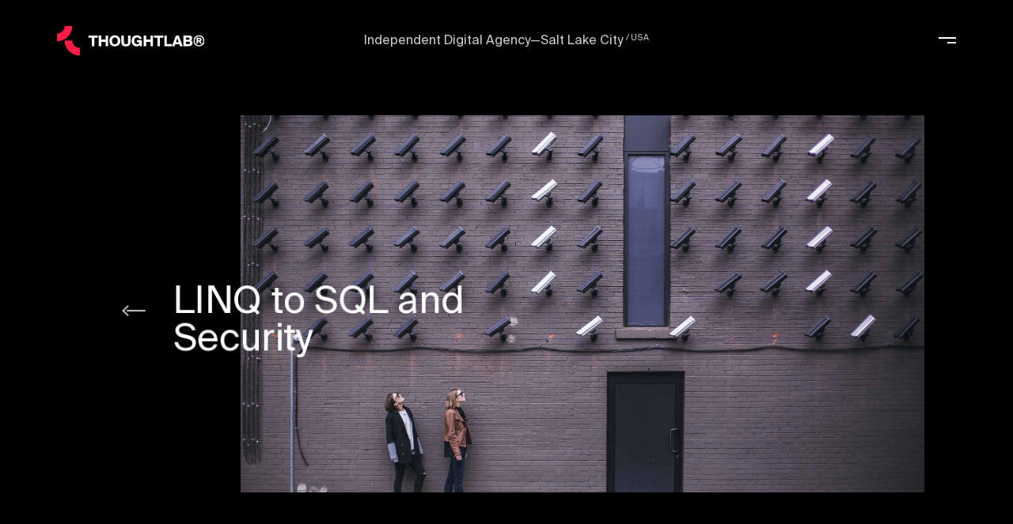

--- FILE ---
content_type: text/html; charset=UTF-8
request_url: https://www.thoughtlab.com/blog/linq-to-sql-and-security/
body_size: 4909
content:
<!doctype html>
<html lang="en">

<head>

<script>(function(w,d,s,l,i){w[l]=w[l]||[];w[l].push({'gtm.start':
new Date().getTime(),event:'gtm.js'});var f=d.getElementsByTagName(s)[0],
j=d.createElement(s),dl=l!='dataLayer'?'&l='+l:'';j.async=true;j.src=
'https://www.googletagmanager.com/gtm.js?id='+i+dl;f.parentNode.insertBefore(j,f);
})(window,document,'script','dataLayer','GTM-5WDGPNR');</script>


  <meta charset="utf-8">
  <title>LINQ to SQL and Security | Blog | ThoughtLab</title>

  <meta name="description" content="Ever since LINQ to SQL came out I have been a fan. I feel it has sped up my development on many projects with varying scopes.">
  <link rel="canonical" href="https://www.thoughtlab.com/blog/linq-to-sql-and-security/">
  <meta http-equiv="Content-Type" content="text/html">
  <meta http-equiv="X-UA-Compatible" content="IE=edge">
  <meta name="viewport" content="width=device-width,initial-scale=1,minimum-scale=1,maximum-scale=5">
  <link rel="apple-touch-icon" sizes="180x180" href="/static/favicon/apple-touch-icon.png">
  <link rel="icon" type="image/png" sizes="32x32" href="/static/favicon/favicon-32x32.png">
  <link rel="icon" type="image/png" sizes="16x16" href="/static/favicon/favicon-16x16.png">
  <link rel="manifest" href="/static/favicon/site.webmanifest">
  <link rel="mask-icon" href="/static/favicon/safari-pinned-tab.svg" color="#fc1c46">
  <meta name="msapplication-TileColor" content="#fc1c46">
  <meta name="theme-color" content="#fc1c46">
  
  
  <link rel="stylesheet" href="/assets/app.7af19b2a.css">
  <link rel="modulepreload" href="/assets/vendor.1d083bd6.js">
<link rel="modulepreload" href="/assets/Sleep.3609854e.js">

    <script>
      window.onFormSubmit = (token) => {
      console.log('token:', token);
        // grecaptcha.reset();
        //document.getElementById("submit").click();
      }
    </script>

    <script src="https://www.google.com/recaptcha/api.js?render=6LcJGQwdAAAAAG_5JesJdLbyzkDGJfrV9Yt1tin2"></script>

  
  
  
  
  
  
  
  
  
  
  

  </head>
  <body class="bg-black is-loading">

    
    <noscript>
      <iframe src="https://www.googletagmanager.com/ns.html?id=GTM-5WDGPNR" height="0" width="0" style="display:none;visibility:hidden"></iframe>
    </noscript>
    
<div class="sh z20 fix top left x pt30">
  <div class="sh__inner row row--l gutter aic">
    <div class="logo">
      <img src="/static/logo-icon.svg" width="405 " height="80" alt="Thoughtlab logo" class="db x">
    </div>
  </div>
</div>

<header class="sh fix top left x pt30">
  <div class="sh__inner row row--l gutter aic">
    <a href="/" class="logo">
      <img src="/static/logo-text.svg" width="405 " height="80" alt="Thoughtlab logo" class="db x">
    </a>
    <div class="dn s:db sh-desc abs f12 pen js-sh-usp js-sh-item">
      <div data-smooth-item-o>Independent Digital Agency—Salt Lake City <sup>/ USA</sup>
      </div>
    </div>
    <button type="button" class="mt mla | js-menu-toggle" title="menu">
      <div class="mt-burger df fc aie">
        <div class="mt-line"></div>
        <div class="mt-line"></div>
      </div>
    </button>
  </div>
</header>

<aside class="menu fix top left x y c-black oh | js-menu">
  <div class="menu__inner abs top left x y oh z2 df aic">
    <div class="row fw gutter rel">
      <ul class="menu__list df fc ais s:w50 mb60 s:mb0">
        <li class="menu__item">
          <a href="/projects/" class="oh db f50 s:f75 ls1" data-transition="menu">
            <div class="df ais | js-m-reveal">Projects<sup>22</sup>
            </div>
          </a>
        </li>
        <li class="menu__item">
          <a href="/about/" class="oh db f50 s:f75 ls1" data-transition="menu">
            <div class="df ais | js-m-reveal">About</div>
          </a>
        </li>
        <li class="menu__item">
          <a href="/careers/" class="oh db f50 s:f75 ls1" data-transition="menu">
            <div class="df ais | js-m-reveal">Careers<sup>1</sup>
            </div>
          </a>
        </li>
        <li class="menu__item">
          <a href="/blog/" class="oh db f50 s:f75 ls1" data-transition="menu">
            <div class="df ais | js-m-reveal">Toniq<sup>BLOG</sup>
            </div>
          </a>
        </li>
        <li class="menu__item">
          <a href="/contact/" class="oh db f50 s:f75 ls1" data-transition="menu">
            <div class="df ais | js-m-reveal">Contact</div>
          </a>
        </li>
      </ul>
      <div class="menu__content x s:w30 s:mra s:on1 js-m-fade">
        <figure class="x dn s:db">
          <a href="/">
            <img src="/static/logo-mark.svg" width="143" height="181" alt="Thoughtlab logo" class="db x s:w70">
          </a>
        </figure>
        <div class="f18 s:nowrap mt30 oh">Independent Digital Agency</div>
        <div class="df ais f14px mt30 x">
          <div class="w50">
            <strong class="f14px db oh mb15">Work with us</strong>
            <ul>
              <li>
                <a href="tel:+1 801 355 2696" class="f14px db oh link">+1 801 355 2696</a>
              </li>
              <li>
                <a href="/contact/" class="f14px db oh link">Contact us</a>
              </li>
            </ul>
          </div>
          <div class="w50">
            <strong class="f14px db oh mb15">Follow us</strong>
            <ul>
              <li>
                <a href="https://www.instagram.com/thoughtlabllc" class="f14px db oh link" target="_blank" rel="noreferrer">Instagram</a>
              </li>
              <li>
                <a href="https://twitter.com/thoughtlabllc" class="f14px db oh link" target="_blank" rel="noreferrer">Twitter</a>
              </li>
            </ul>
          </div>
        </div>
      </div>
    </div>
  </div>
</aside>
<div class="dn s:db fix top left x y pen z10 | js-pe"></div>
<div class="mask fix top left x y mask bg-black | js-mask"></div>
<div id="gl" style="opacity: 0"></div>
<div class="gl-blob"></div>
<div data-gl-case></div>
<main class="scroll js-site-wrap" role="main" itemscope itemprop="mainContentOfPage" data-router-wrapper data-smooth style="visibility: hidden;">
  










<article data-router-view="blog-single" id="blog-single" class="blog-single bg-white">
  <div class="bp-hero rel oh bg-black" data-smooth-item>
    <figure class="bp-hero__figure">
      <img class="bp-hero__bg" src="https://images.prismic.io/thoughtlab2021/cdc378fa-a62c-4b11-928d-d6144f353702_linqtosql.jpg?auto=compress,format&blur=150" alt="">
    </figure>
    <div class="bp-hero__top pt125 pb60 s:pv0 row df aic rel z2">
      <div class="bp-hero__top__img img-fill pos abs top50 right x s:col18 dn s:db">
        <div class="aspect" style="--aspect: 56.25%"></div>
        <img src="https://images.prismic.io/thoughtlab2021/cdc378fa-a62c-4b11-928d-d6144f353702_linqtosql.jpg?auto=compress,format" alt="">
      </div>
      <div class="bp-hero__text col s:col10 s:mcoll2 rel df fc">
        <a href="/blog/" class="bp-hero__arrow dn s:db">
          <span class="bp-hero__arrow__wrap">
            
  <div class="arrow-foward direction--left alignment--left">
    <div class="arrow-foward__line"></div>
  </div>

          </span>
        </a>
        <div class="bp-hero__hash db pb30">
          
            
          
        </div>
        <h1 class="f37 lh100">LINQ to SQL and Security</h1>
      </div>
    </div>
    <div class="bp-hero__content rel row z2 pb60">
      <div class="col8 s:col4 s:mcoll2">
        <span class="db author lh110">
          By<br>
        </span>
        <span class="db date lh110 mt15">
          (8.7.2009)
        </span>
        <div class="bp-social">
          <a href="//twitter.com/intent/tweet?url=https%3A%2F%2Fwww.thoughtlab.com%2Fblog%2Flinq-to-sql-and-security%2F" target="_blank" title="Share on Twitter">
            <span>Twitter</span>
            <svg xmlns="http://www.w3.org/2000/svg" width="15" height="12" viewBox="0 0 15 12">
              <path d="M228.994,987.419a6.189,6.189,0,0,1-1.767.477,3.047,3.047,0,0,0,1.353-1.674,6.214,6.214,0,0,1-1.954.734A3.1,3.1,0,0,0,224.38,986a3.052,3.052,0,0,0-3.077,3.027,2.961,2.961,0,0,0,.08.69,8.786,8.786,0,0,1-6.342-3.163,2.983,2.983,0,0,0-.416,1.522,3.016,3.016,0,0,0,1.368,2.52,3.1,3.1,0,0,1-1.393-.38v0.039a3.042,3.042,0,0,0,2.468,2.968,3.142,3.142,0,0,1-.811.106,3.072,3.072,0,0,1-.579-0.055,3.075,3.075,0,0,0,2.874,2.1,6.229,6.229,0,0,1-3.821,1.3,6.144,6.144,0,0,1-.734-0.042,8.813,8.813,0,0,0,4.717,1.36,8.618,8.618,0,0,0,8.753-8.611c0-.13,0-0.261-0.009-0.392A6.166,6.166,0,0,0,228.994,987.419Z" transform="translate(-214 -986)"/>
            </svg>
          </a>
          <a href="//www.facebook.com/sharer.php?u=https%3A%2F%2Fwww.thoughtlab.com%2Fblog%2Flinq-to-sql-and-security%2F" target="_blank" title="Share on Facebook">
            <span>Facebook</span>
            <svg xmlns="http://www.w3.org/2000/svg" width="8.937" height="16" viewBox="0 0 8.937 16">
              <path d="M262.746,1000v-7.3h2.641l0.4-2.845h-3.037v-1.816c0-.824.246-1.385,1.52-1.385h1.624v-2.543a23.2,23.2,0,0,0-2.367-.113c-2.341,0-3.944,1.326-3.944,3.76v2.1H256.93V992.7h2.649v7.3h3.167Z" transform="translate(-256.938 -984)"/>
            </svg>
          </a>
        </div>
      </div>
      <div class="col16 s:col15 f30 bp-intro">
        
      </div>
    </div>
  </div>

  <div class="bp-content row c-black pt75 pb100" data-smooth-item>
    <div class="col s:col11 s:mcoll6 txt txt--bp">
        
      
        <p class="bp__content">Ever since LINQ to SQL came out I have been a fan. I feel it has sped up my development on many projects with varying scopes, even when I was restricted to using only stored procedures to access the database. I have also noticed how easy it is to be more secure while using LINQ to SQL versus ADO.NET. As we all know the best practice for sending data to a database is to use parameterized queries so that all the nasty SQL injection that goes on in the web gets foiled on our programs. LINQ to SQL makes using parameterized queries a lot easier because it always uses them. With ADO.NET you had to force yourself to use them and it was just a little more cumbersome to get to your data.</p><p class="bp__content">Even though LINQ to SQL takes care of protecting you from basic SQL injection attacks you still need to think about where else you might be vulnerable. The most obvious problem is the web.config of your web application with the data source connection string. If an attacker gained that through some crafty means they would be able to access your database with all the same privileges as your application. So you want to make sure to first lock down those privileges in your database, but with LINQ you tend to need access to all the tables in the database. One answer is to only allow access to views of the data. This significantly restricts what the attacker can do to the data. You could also use only stored procedures to restrict access to how data is viewed and modified. I would also suggest you do two other things on top of the previous suggestions, and that is secure your web.config by <a class="link bp__content" href="http://www.youtube.com/watch?v=gGVtmiqe7yo">encrypting</a> the connection strings section of your webconfig (along with any other sensitive data like smtp logins), and choose to use integrated security for SQL Server to prevent SQL logins entirely.  Even when all this is done it is still smart to sanitize your data coming from the user, and if you question this just think how embarrassing it would be if you had HTML injection going on in your website.</p><p class="bp__content">I leave you with a few other suggestions for security in general:</p><ol class="lst bp__content"><li>Always sanitizing data you receive from the user. Not only does this prevent you from possible problems in the future, the data usually is much nicer to work with in the end.</li><li>Don’t forget to install the latest security patches to prevent easy hacks.</li><li>NEVER use concatenation in your SQL statements when using data from the user, including in a stored procedure.</li><li>Do use a tool or library that forces you to use parameterized queries.</li></ol>
      
      

      
      
      
    
    </div>
  </div>

  
    <article class="bp-next rel row row--l gutter c-white" data-smooth-item>
      <a href="/blog/how-to-better-leverage-tradeshow-marketing-/" class="x df aic rel bp-next__inner img-fill">
        <img src="https://images.prismic.io/thoughtlab2021/4785d6bf-9967-4367-92be-31ece9d0e6d4_tradeshow.jpg?auto=compress,format" alt="">
        <div class="row row--l rel s:abs s:top s:left s:x s:y z2 ph30 s:ph0">
          <div class="gutter s:col10 s:mcoll2 df fc jcc">
            <span class="mb30">Next story:</span>
            <h5 class="bp-next__title f30 s:f37 lh100">
              How to Better Leverage Tradeshow Marketing 
            </h5>
          </div>
        </div>
      </a>
    </article>
  

  
  
  <footer class="sf sf--light pb45 c-black" data-smooth-item>
  <div class="row row--s rel gutter pt45"></div>
  <div class="row row--s fw sumo_footer">
    <ul class="dn s:db s:col4">
      <li><a href="/projects/" class="lh120 f12">Projects<sup>22</sup></a></li>
      <li><a href="/about/" class="lh120 f12">About</a></li>
      <li><a href="/careers/" class="lh120 f12">Careers<sup>1</sup></a></li>
      <li><a href="/contact/" class="lh120 f12">Contact</a></li>
    </ul>
    <ul class="dn s:db gutter">
      <li><a href="/blog/" class="lh120 f12">Toniq<sup>BLOG</sup></a></li>
      <li><a href="/privacy-policy/" class="lh120 f12">Privacy Policy</a></li>
    </ul>
    <form class='nl mla df fc' id='footer-newsletter-form' method='post' name='Newsletter'><input type='hidden' name='form-name' value='Newsletter' />
      <input type="hidden" name="returnUrl" id="returnUrlNewsLetter" value="https://www.thoughtlab.com/thank-you/">
      <input type="hidden" name="url" id="blog-form-url" placeholder="form_url" value="">
      <input type="hidden" name="form_name" placeholder="Form name" value="Newsletter">
      <input type="hidden" name="form_tags" id="form_tags" value="newsletter">
      <label class="nl-label f12 mb15">Join our Community</label>
      <div class="nl-input input-wrap input-wrap--s rel">
          <input type="email" name="email" placeholder="Email address">
          <button type="submit" class="nl__arrow abs top right df aic jce y pr15" aria-label="Submit">
            <svg xmlns="http://www.w3.org/2000/svg" viewBox="0 0 12.11 12.14"><path d="M11.92 5.62c-.01 0-.01 0 0 0-.01 0-.01 0 0 0L6.49.19a.664.664 0 10-.94.94l4.95 4.95L5.58 11a.664.664 0 10.94.94l5.39-5.39c.27-.25.27-.67.01-.93zm-4.14.55c0-.36-.3-.66-.66-.66L.66 5.49a.66.66 0 100 1.32l6.45.02c.37 0 .67-.29.67-.66z"/></svg>
          </button>
      </div>
    </form>
  </div>
  <div class="row row--s gutter jcb mt60 footer_copyright">
    <div class="sf-cr c-grey-2 footer_copyright_year">
      <p class="f10px s:f14px">© 1999_2025 / ThoughtLab LLC. All rights reserved.</p>
    </div>
    <div class="sf-locs c-grey-2 mla footer_copyright_cities">
      <p class="f10px s:f14px"><a class="f10px s:f14px" href="/locations/salt-lake-city">SLC<sup>HQ</sup></a> / <a class="f10px s:f14px" href="/locations/new-york-city">NYC</a> / <a class="f10px s:f14px" href="/locations/atlanta">ATL</a> / <a class="f10px s:f14px" href="/locations/san-francisco">SF</a></p>
    </div>
  </div>
</footer>
</article>
</main>

  <script type="module" src="/assets/app.f662539f.js"></script>

</body></html>

--- FILE ---
content_type: text/html; charset=utf-8
request_url: https://www.google.com/recaptcha/api2/anchor?ar=1&k=6LcJGQwdAAAAAG_5JesJdLbyzkDGJfrV9Yt1tin2&co=aHR0cHM6Ly93d3cudGhvdWdodGxhYi5jb206NDQz&hl=en&v=TkacYOdEJbdB_JjX802TMer9&size=invisible&anchor-ms=20000&execute-ms=15000&cb=s15adho2p659
body_size: 46074
content:
<!DOCTYPE HTML><html dir="ltr" lang="en"><head><meta http-equiv="Content-Type" content="text/html; charset=UTF-8">
<meta http-equiv="X-UA-Compatible" content="IE=edge">
<title>reCAPTCHA</title>
<style type="text/css">
/* cyrillic-ext */
@font-face {
  font-family: 'Roboto';
  font-style: normal;
  font-weight: 400;
  src: url(//fonts.gstatic.com/s/roboto/v18/KFOmCnqEu92Fr1Mu72xKKTU1Kvnz.woff2) format('woff2');
  unicode-range: U+0460-052F, U+1C80-1C8A, U+20B4, U+2DE0-2DFF, U+A640-A69F, U+FE2E-FE2F;
}
/* cyrillic */
@font-face {
  font-family: 'Roboto';
  font-style: normal;
  font-weight: 400;
  src: url(//fonts.gstatic.com/s/roboto/v18/KFOmCnqEu92Fr1Mu5mxKKTU1Kvnz.woff2) format('woff2');
  unicode-range: U+0301, U+0400-045F, U+0490-0491, U+04B0-04B1, U+2116;
}
/* greek-ext */
@font-face {
  font-family: 'Roboto';
  font-style: normal;
  font-weight: 400;
  src: url(//fonts.gstatic.com/s/roboto/v18/KFOmCnqEu92Fr1Mu7mxKKTU1Kvnz.woff2) format('woff2');
  unicode-range: U+1F00-1FFF;
}
/* greek */
@font-face {
  font-family: 'Roboto';
  font-style: normal;
  font-weight: 400;
  src: url(//fonts.gstatic.com/s/roboto/v18/KFOmCnqEu92Fr1Mu4WxKKTU1Kvnz.woff2) format('woff2');
  unicode-range: U+0370-0377, U+037A-037F, U+0384-038A, U+038C, U+038E-03A1, U+03A3-03FF;
}
/* vietnamese */
@font-face {
  font-family: 'Roboto';
  font-style: normal;
  font-weight: 400;
  src: url(//fonts.gstatic.com/s/roboto/v18/KFOmCnqEu92Fr1Mu7WxKKTU1Kvnz.woff2) format('woff2');
  unicode-range: U+0102-0103, U+0110-0111, U+0128-0129, U+0168-0169, U+01A0-01A1, U+01AF-01B0, U+0300-0301, U+0303-0304, U+0308-0309, U+0323, U+0329, U+1EA0-1EF9, U+20AB;
}
/* latin-ext */
@font-face {
  font-family: 'Roboto';
  font-style: normal;
  font-weight: 400;
  src: url(//fonts.gstatic.com/s/roboto/v18/KFOmCnqEu92Fr1Mu7GxKKTU1Kvnz.woff2) format('woff2');
  unicode-range: U+0100-02BA, U+02BD-02C5, U+02C7-02CC, U+02CE-02D7, U+02DD-02FF, U+0304, U+0308, U+0329, U+1D00-1DBF, U+1E00-1E9F, U+1EF2-1EFF, U+2020, U+20A0-20AB, U+20AD-20C0, U+2113, U+2C60-2C7F, U+A720-A7FF;
}
/* latin */
@font-face {
  font-family: 'Roboto';
  font-style: normal;
  font-weight: 400;
  src: url(//fonts.gstatic.com/s/roboto/v18/KFOmCnqEu92Fr1Mu4mxKKTU1Kg.woff2) format('woff2');
  unicode-range: U+0000-00FF, U+0131, U+0152-0153, U+02BB-02BC, U+02C6, U+02DA, U+02DC, U+0304, U+0308, U+0329, U+2000-206F, U+20AC, U+2122, U+2191, U+2193, U+2212, U+2215, U+FEFF, U+FFFD;
}
/* cyrillic-ext */
@font-face {
  font-family: 'Roboto';
  font-style: normal;
  font-weight: 500;
  src: url(//fonts.gstatic.com/s/roboto/v18/KFOlCnqEu92Fr1MmEU9fCRc4AMP6lbBP.woff2) format('woff2');
  unicode-range: U+0460-052F, U+1C80-1C8A, U+20B4, U+2DE0-2DFF, U+A640-A69F, U+FE2E-FE2F;
}
/* cyrillic */
@font-face {
  font-family: 'Roboto';
  font-style: normal;
  font-weight: 500;
  src: url(//fonts.gstatic.com/s/roboto/v18/KFOlCnqEu92Fr1MmEU9fABc4AMP6lbBP.woff2) format('woff2');
  unicode-range: U+0301, U+0400-045F, U+0490-0491, U+04B0-04B1, U+2116;
}
/* greek-ext */
@font-face {
  font-family: 'Roboto';
  font-style: normal;
  font-weight: 500;
  src: url(//fonts.gstatic.com/s/roboto/v18/KFOlCnqEu92Fr1MmEU9fCBc4AMP6lbBP.woff2) format('woff2');
  unicode-range: U+1F00-1FFF;
}
/* greek */
@font-face {
  font-family: 'Roboto';
  font-style: normal;
  font-weight: 500;
  src: url(//fonts.gstatic.com/s/roboto/v18/KFOlCnqEu92Fr1MmEU9fBxc4AMP6lbBP.woff2) format('woff2');
  unicode-range: U+0370-0377, U+037A-037F, U+0384-038A, U+038C, U+038E-03A1, U+03A3-03FF;
}
/* vietnamese */
@font-face {
  font-family: 'Roboto';
  font-style: normal;
  font-weight: 500;
  src: url(//fonts.gstatic.com/s/roboto/v18/KFOlCnqEu92Fr1MmEU9fCxc4AMP6lbBP.woff2) format('woff2');
  unicode-range: U+0102-0103, U+0110-0111, U+0128-0129, U+0168-0169, U+01A0-01A1, U+01AF-01B0, U+0300-0301, U+0303-0304, U+0308-0309, U+0323, U+0329, U+1EA0-1EF9, U+20AB;
}
/* latin-ext */
@font-face {
  font-family: 'Roboto';
  font-style: normal;
  font-weight: 500;
  src: url(//fonts.gstatic.com/s/roboto/v18/KFOlCnqEu92Fr1MmEU9fChc4AMP6lbBP.woff2) format('woff2');
  unicode-range: U+0100-02BA, U+02BD-02C5, U+02C7-02CC, U+02CE-02D7, U+02DD-02FF, U+0304, U+0308, U+0329, U+1D00-1DBF, U+1E00-1E9F, U+1EF2-1EFF, U+2020, U+20A0-20AB, U+20AD-20C0, U+2113, U+2C60-2C7F, U+A720-A7FF;
}
/* latin */
@font-face {
  font-family: 'Roboto';
  font-style: normal;
  font-weight: 500;
  src: url(//fonts.gstatic.com/s/roboto/v18/KFOlCnqEu92Fr1MmEU9fBBc4AMP6lQ.woff2) format('woff2');
  unicode-range: U+0000-00FF, U+0131, U+0152-0153, U+02BB-02BC, U+02C6, U+02DA, U+02DC, U+0304, U+0308, U+0329, U+2000-206F, U+20AC, U+2122, U+2191, U+2193, U+2212, U+2215, U+FEFF, U+FFFD;
}
/* cyrillic-ext */
@font-face {
  font-family: 'Roboto';
  font-style: normal;
  font-weight: 900;
  src: url(//fonts.gstatic.com/s/roboto/v18/KFOlCnqEu92Fr1MmYUtfCRc4AMP6lbBP.woff2) format('woff2');
  unicode-range: U+0460-052F, U+1C80-1C8A, U+20B4, U+2DE0-2DFF, U+A640-A69F, U+FE2E-FE2F;
}
/* cyrillic */
@font-face {
  font-family: 'Roboto';
  font-style: normal;
  font-weight: 900;
  src: url(//fonts.gstatic.com/s/roboto/v18/KFOlCnqEu92Fr1MmYUtfABc4AMP6lbBP.woff2) format('woff2');
  unicode-range: U+0301, U+0400-045F, U+0490-0491, U+04B0-04B1, U+2116;
}
/* greek-ext */
@font-face {
  font-family: 'Roboto';
  font-style: normal;
  font-weight: 900;
  src: url(//fonts.gstatic.com/s/roboto/v18/KFOlCnqEu92Fr1MmYUtfCBc4AMP6lbBP.woff2) format('woff2');
  unicode-range: U+1F00-1FFF;
}
/* greek */
@font-face {
  font-family: 'Roboto';
  font-style: normal;
  font-weight: 900;
  src: url(//fonts.gstatic.com/s/roboto/v18/KFOlCnqEu92Fr1MmYUtfBxc4AMP6lbBP.woff2) format('woff2');
  unicode-range: U+0370-0377, U+037A-037F, U+0384-038A, U+038C, U+038E-03A1, U+03A3-03FF;
}
/* vietnamese */
@font-face {
  font-family: 'Roboto';
  font-style: normal;
  font-weight: 900;
  src: url(//fonts.gstatic.com/s/roboto/v18/KFOlCnqEu92Fr1MmYUtfCxc4AMP6lbBP.woff2) format('woff2');
  unicode-range: U+0102-0103, U+0110-0111, U+0128-0129, U+0168-0169, U+01A0-01A1, U+01AF-01B0, U+0300-0301, U+0303-0304, U+0308-0309, U+0323, U+0329, U+1EA0-1EF9, U+20AB;
}
/* latin-ext */
@font-face {
  font-family: 'Roboto';
  font-style: normal;
  font-weight: 900;
  src: url(//fonts.gstatic.com/s/roboto/v18/KFOlCnqEu92Fr1MmYUtfChc4AMP6lbBP.woff2) format('woff2');
  unicode-range: U+0100-02BA, U+02BD-02C5, U+02C7-02CC, U+02CE-02D7, U+02DD-02FF, U+0304, U+0308, U+0329, U+1D00-1DBF, U+1E00-1E9F, U+1EF2-1EFF, U+2020, U+20A0-20AB, U+20AD-20C0, U+2113, U+2C60-2C7F, U+A720-A7FF;
}
/* latin */
@font-face {
  font-family: 'Roboto';
  font-style: normal;
  font-weight: 900;
  src: url(//fonts.gstatic.com/s/roboto/v18/KFOlCnqEu92Fr1MmYUtfBBc4AMP6lQ.woff2) format('woff2');
  unicode-range: U+0000-00FF, U+0131, U+0152-0153, U+02BB-02BC, U+02C6, U+02DA, U+02DC, U+0304, U+0308, U+0329, U+2000-206F, U+20AC, U+2122, U+2191, U+2193, U+2212, U+2215, U+FEFF, U+FFFD;
}

</style>
<link rel="stylesheet" type="text/css" href="https://www.gstatic.com/recaptcha/releases/TkacYOdEJbdB_JjX802TMer9/styles__ltr.css">
<script nonce="kpSc3Gjfe3ZSKZioFEyJhQ" type="text/javascript">window['__recaptcha_api'] = 'https://www.google.com/recaptcha/api2/';</script>
<script type="text/javascript" src="https://www.gstatic.com/recaptcha/releases/TkacYOdEJbdB_JjX802TMer9/recaptcha__en.js" nonce="kpSc3Gjfe3ZSKZioFEyJhQ">
      
    </script></head>
<body><div id="rc-anchor-alert" class="rc-anchor-alert"></div>
<input type="hidden" id="recaptcha-token" value="[base64]">
<script type="text/javascript" nonce="kpSc3Gjfe3ZSKZioFEyJhQ">
      recaptcha.anchor.Main.init("[\x22ainput\x22,[\x22bgdata\x22,\x22\x22,\[base64]/[base64]/[base64]/[base64]/[base64]/[base64]/[base64]/[base64]/[base64]/[base64]/[base64]/[base64]/[base64]/[base64]\\u003d\x22,\[base64]\\u003d\\u003d\x22,\[base64]/Dp2bCksKowrbDuAVUE1/DvMOoYXMdCsKnTxoewrXDjyHCn8K8PmvCr8OoEcOJw5zCrcObw5fDncKxwp/ClERiwrU/L8KOw6YFwrlCwrjCognDq8OObi7CpMOPa37DusOabXJdHsOIR8Kewp/CvMOlw4XDoV4cHGrDscKswrJOwovDlnrCk8Kuw6PDiMOJwrM4w57DisKKSQTDhxhQAD/DuiJ4w4RBNmDDlyvCrcKLXyHDtMK/wooHIR1ZG8OYFsKtw43DmcKrwr3CpkUnclLCgMOaJcKfwoZoZWLCjcKjwp/DoxE6YAjDrMOMSMKdwp7CtRVewrtPwpDCoMOhfMOIw5/CiWLChyEPw4zDrAxDwrTDscKvwrXCrsKeWsOVwrvCrlTCo3bCq3F0w7rDgGrCvcKfHGYMT8OEw4DDlhhzJRHDu8OKDMKUwpnDozTDsMObD8OED0ZxVcOXXMOUfCcXesOMIsKawo/CmMKMwoHDoxRIw65zw7/DgsO3HMKPW8K/E8OeF8OXQ8Krw73Dh0nCkmPDikp+KcK/w4LCg8O2wqzDtcKgcsOwwo3Dp0MCOCrClhrDlQNHPMK2w4bDuRbDg2Y8LMO7wrtvwox4QinCplUpQ8KTwrnCm8Ouw7B+a8KRP8K2w6x0wrgbwrHDgsKNwoMdTHXChcK4wpsCwrcCO8OuQMKhw5/DhR87Y8OnB8Kyw7zDpcOlVC9Tw53DnQzDgDvCjQNEClMsKDLDn8O6FCATwoXCk3nCm2jCusKowprDmcKISS/CnDTCsCNhbk/[base64]/CmcOVwpbDu8KYw4kcQMKsOsOzAMO+bFQ0w6QRDi/CocKCw5gDw6IbfQBzwqPDpxrDs8O/[base64]/CmgAwUcOQI8KdwrLDqj7DucODw4PCqMKHwq4wKhPCtMOjGkkKZ8K7woMSw6BnwrXCv1lVwowSwqXClzwfaFM1LVDDmcOkVcKqeT5Vw5l4QcO9wrESeMKYwo5mw4XDpUEuecKaCnB+E8ODbmbCkFbCkcONQBLDpjEIwpNWexwRw7nDuh/CuUkOQVAqw5rDuQ5rwoBWwqR9w5NIGsKzw43Cq1/DvcOmw6nDmcOfw6h8PsO1wpwAw4UDwp8ofMOCcsOaw5jDv8Ovw53DiUjCu8O/w7vDjcO4w6RQUm4RwrnCr3LDhcKNXkF+e8ORFRBsw4rDhsOxw5TDuDZew5oSw59pw5zDhMO9AmgBw5PDl8O+e8KMw4lcBC/CucOjNjAbw4pWHsKywpvDp2fCiQ/[base64]/CvGFXw6jDuSHDoRcOPx3DkMKmw5HCn8KRwohFw5vDsjjCiMOiw53Cl2/CrgrCgMOTfCtPCcOIwrd/[base64]/[base64]/[base64]/S8K2wqfCuBcjwo16PwtEwp7CumzCiMKXf8OLw4jCtyoNWHjCn2dubVTDknh/w71/ZsOBwqhiScKewo8lwow+AMOkOMKrw7nCpMKKwpUDf1jDj0DCjjEjR0QNw40UwpbCj8KDw6Y+NMKLwpDCtEfCoh/[base64]/[base64]/[base64]/YVXDvw5Wwp/CtMOqaVDCoBRowrkOMMOVw4DDrGnDtsKmQArDosK6d1jDqsKyOBbCoSTCumYqbsKkw5oMw5fDsy/Cq8KMwoLDtMOca8OfwpBFwoHDscOowq57w7nCpMKHccOcw4IcdsOKRixCw67ClsKbwqlwKlfDpBrCpw0WfAEcw47CmMOHwobCssK2cMORw5vDlFYONcKsw6lJwoPCh8K/[base64]/CqgfDrsOmJ09ICGLDtkplwooywrw/[base64]/WF/CucKGYB85PMKyw7drw4zClFjDsMKmw6t0woLDv8ORwpp8I8OywqBPw6zDscKufGDCk2vDjsOPwr17ZDTCqMO/fyDDnMObaMKhSSJjVsKZw5HDksKbPw7Ci8OywoR3d2fCvMK2NwXCv8OiXjjDscOEwqwwwqbCkRPDnCldwqk5FsOowoJSw7NkHMOwfFcvY3YiScKGSW5CT8Okw5gBdBLDm03CmxoGXRAaw7PCqMKIFsKHw7NKRcK6w6wKagrCs2bCh21MwpRXw7jDsznCr8Krw77Dpg/Du1LCtTdGB8OHecOlwpICQCrDtsKENcOfwoXCkj5zw7/[base64]/[base64]/w6d4L8OPw4IqwoUzw7jCg8OafygWGcOSbS3ChXzChsOyw5Vtwr0Ow48Iw5HDtcOcw5zCl3bDtSrDscOmS8KlIRVeZ13DigzDgcKaTiRcbmoKO0/Cgw5aeHknw5/[base64]/wqXDq8OCwrJCw5HDlcKNw4smwo/Cq3LCoVJEDTRaw7wzwrfCo1XCj2TCnWETNU49e8O9HcO1wovCgT/DslPCm8OHZHcOXsKnci03w6IteUsHwrAjwojCn8K9w4nDtsODTQZjw7/CqMOtw4FJCsKPOCnCnMOXw6UGwpQDQCDDusOSOj8eBA/DuCPCtSMtwpwvwrUZJsOwwqNhY8KPw5xaUsOmw4oPemwZNRRzwozCgwQ8d3LDlnkKB8OUZy8sFxxTfhlhE8OBw6PCisKfw4FZw7kjTcK2JMOYwr5EwrTDqMOlFiwXDgHDocKVw4FKR8O2wpnCp2BZw6XDkz/CgMO0EcKDw449M140MTxYwplbYjHDk8KWAsOvd8KBSsKLwrzDmsOfT1ZWNBjCoMOTfyDCr1fDuiVEw5ZGNsOTwrx/w6LCmlVJw5HDo8Kcw6x4AMKOwpvCv0rDssKvw5ZgASYpwq7CjsOCwpPCniclfXYRO0PCocKuwonChMOFwplyw5Iww53DnsOlw5RKc13DrTjDsDVWT1PDlsKmOsKXNEJxw4/Dtkk9TxbCk8KWwqQzPsOZahB/E0pswoRiwoLCh8Orw6vDjh4Ww5zCocO6w4rCqRIyRDcawpTDimp7wrcECsKicMOtWhFxw5PDqMO7fS9GTB/CrcO+QhXCscOBVwJmYV8Bw5VfIkDDq8KwQ8KxwqFmwpbDq8KfeFTCi2B+KXdRO8Kjw4PDnlzDtMOtw7kgc2VXwoRPIsKVYMK1wqElXFw4ScKawqYHJXBwGTnDpgfDvcOtZsO+w7IawqdFQMOww4UVDMOLwpsyETPDlMOgYcOOw5/DlsOBwqLCkRDDmcOJw5YlGsOeSsKNQwPCjz/Cs8KfNEXCk8KFIMKPAEbDlMO0PRkyw7bCicK6DMOnFmnCkBrDkMKTwrTDllgTfC8cwrYGwqF2w5PComvDsMKcwq7DkTYnLT0xwroqCAc4XS7CvMKEOMK4F31pWhrDlMKdNHvDncKfUW7Dn8OfLcORwqh8wqUUT0jCpMKmwpfDo8OXw6/[base64]/wo/Dk2sNbF5SGwFcB8Ofw7LDhsKhG8KQw7FHwpzCkjrCt3VLw43ChCfCo8KywpdGwrbDokzCrhJywqY5w6zDsSoswoMuw77CllPDrSlbHF1ZTAVWwrfCg8OJCMKGfzIhe8O8wrnCuMOjw4HCk8OfwqcBLSnDjxQbw7w+QcONwrHDskrDncKVw4wiw6zCicKFVh/DosKpw43Ct00kT1vCjsOAw6EkIEgfccOew4rDjcOLPFpuwrfCucOZwrvChsKjwolsW8O5asKtw4Usw7zCvkduSCR3FMOmRU/CjMOWelxhw6zCi8Kkw5NTJT3Cog3CqcOADsOuQTzClzFgw4g9En7DhcOpXsKMQhxzfMKuEW5SwrcCw7LCtMOgZxnCj09Bw5XDjMOMwrYEwrnDqMO/[base64]/HsOOw7kyFsOYw4Fmw7tfI8K4Wn7Dq2bDrcK6ZR1Kw50KP3PCvgdmw5/CiMKIYMONSsO2I8OZw4TDk8KUw4JTwp9bHATDnmQlRzpJwqB4WcO/w5gqw6nDrUI8HcOJYhZdRMOBwpXDniBTwohIL1fCsiHCmA/DsFnDvcKJVcKowqAhGAdow4FYw5Zmw4dtZknDv8O9RBDCiBtBC8KMw7/CljhGFX7DmDvCs8Kpwqg+wqgBDDFbU8K4wp9Hw5Uzw41WWVsHCsOFwqdVw4nDtMO2LMOYX1FgUsOWFhR/XBbDjcO1F8OzEcOxccOfw7nDkcOww4Qfw5gJw6TCjHZjfFg4wrrDr8K7wrhkwqEqTlQWw4jDk2XDl8OqRG7CkMOzw6LCmDDCu2LDu8KuN8OOYMO2QMKLwp1gwo1yNmPCj8ORWsKiFG52XsKFBMKFw6bCv8Oxw7deeH7CrMO5wrUrY8KWw7nDk1HDpxRgwpEvw4t4wq/Ci0pkwqDDs23DlMOJRVY/N2VSw4PDr3xtw4xJZ38GWg8PwqQrwq3DshfDrQfDlHBiw5I2w541w6wIScKIdxrDuHzDlsOvwohzTVlFwpzCoCwgUMOodcKBIcO0J1sJL8KteCJVwr11woBDU8OHwrLCtsKFS8Odw4/DuWheb0rDm1TDmsK4SmHDnMODfiVGPcOwwqsfNEvDhF/CqgjDjsKBCyDCscOuwrx0DB5AU1jDvl/CssOzIG5sw5RPfTDDs8K7wpV4woo1bMK1w5IHwpPCgMO3w6MQPhpzCCTDosKjTjHCsMKawqjCosOdw5JAO8OaaS9aTjPDnMOmwp1aG0bClMKiwqFlYB9AwpEVFUHCpjnCqktDw4PDoHTCtsK/GMKfw5UWw64CfhAYXA1bw6/Dr1dtw5vCuiTCvwlhYx/Dh8OtckjDj8K0QMKmwpA1wr/Cs1F5wqYww7l3w6/CiMOmKDzCicOlwqzDnBPDvcKKw47DtMOwA8KJw7HDpWcsDsO8wotkFG1SwozDqyfDkRErMlrCsivCtGlOEMOIHSwBwpAUw5duwofCnEbDlw3Cm8ObdXhTSsOAWRDCsC0MIlsBwoDDsMOkOhl9TMKlb8Olw4Vsw4PDlsOjw5BcFRARGnR/I8OLbMOsBcOLGgfDp1rDjXTDq1NKDhIhwq5cS1HDgng4dsKjwpINTsKMw4RbwrRkwoTCq8K4wqHDkz3DiE/Ckzd7w7FRw6rDiMOGw67ClmMqwpjDtHDCm8KHw5M+w6bDpU/Cjg1sXTYfNyvCjcKtwqh9wonDnwDDkMOowoc8w6PDmcKPE8K1AsOVMjTCoAYiw43CrcOdwoPDq8OLAcKzBD4cwqtQGljClsObwrF/w6fDjXTDvHLCjMOWYcO4w7oBw4kIbmHCqmfDrxhPfTLDq2PCvMK2BjTDq3RXw6DCuMOPw5XCvmpDw6BjAm3CvC9Ew77DqMKUIMO6W344FxvDpwDCtcOWw7jDqsOTwpzDksOpwqFCw7TChMKnVD88wrJFw6LCm3bDrcK/w5BgbcK2w6QyKMOpw5VSw49WO1fDvcKSXcO1VsOawpvDjMOawqN4RX4/[base64]/DjsOZWMK0asOMwqjDu8KjIlA9w7k/KcKNPcOrwrPDtMK/EB5ZZMKKScOcw5sKwrjDgMOaO8OmVsOFGy/DusOxwqt8QMKuER1pOMOow6d2wqsoUcONNMOXw4J/wrUZw73ClsO7BgrDnMOiw6oIbT/Cg8OnV8OBNnPCqUjDscOKf1ZgCsKiPcOBMR4BIcOwB8OTfcKOBcOiUAY1DmgFZMO1XCM/TGDDjXFrw5gFDTlcTcOfaE/Cmgh2w5B2w5JfU2hLw5zCmMOqSndww5Nww7RpwojDiX3Dp1nDnMKZfSLCt2nCkMOwC8Omw5UuUMKAAAHDsMOEw57DgG/CrXzCrUYLwqPCs2vDhcOPR8O7fiRHPXzCtsOJwoZJw6tOw7ljw7rDg8KEfcKES8KGwpJcezhfTcO+fnIvwrYGHkgPwrEWwq1hSAcFVjR6wpPDgwvDgV3DnsOFwoMew4bCqB/DnMK9UHrDomBewr3Cpxs7YCrDnhNJw6TCp1Y8worCnsOQw4XDphnCpxnCrUFyeTINw5HCkBgTwrbCnsO4wp/[base64]/ChMKEw74NwoRBQyrDu8KuwoHDg8Oww4vCqRLDlMO7wrQvwpfDpsKIw4Q1CSjCgMOXXMKYEsO+V8KFJcOpbMK9Yi1nTyLCuH/[base64]/DnMOZwpzCljfChGUTwoRFUcKuwo/CuRbDt8KcNcKeXCXDpcOkUH1OwrDCq8KnbmfCuStjwp7DnUZ/[base64]/[base64]/[base64]/CpMO6UMKnWMKcEMKlwoLCnwbCucK0w5QMHsKDKcOXXQBRYMO+w6/Dq8Ojw7IVw57Dv2bCpcKaDnbDucOnck18w5XCmsK4wohHwpHCvjXDn8OWw4tsw4DClsKpP8KGw7QJeEZWCH3DmcKwAMKMwrDDo33Dg8KRw7/CvsK5wqnClHEkO2PCqwnCp2grBAkfwqMtT8KGFF9Rw5HCjAnDrVnCr8K9G8O0wpImXcOFwoXCmTvDvm4cwqvCr8KFWS4DwpbClxhkYcKWVVPCnsObYMOGw5ocw5QCwowywp3Do3jCmcOmw7Y2w43DksKQw4l3JhLDnCPDvsO3woROwqrCrW/Ci8KGwpXDvwEGb8ONwqwkw6ouw5d5PGzDunFuLTrCsMKGwqrCpWdkwpczw5I2woXCv8OkMMK5PHrCmMOWw5zDjsOXB8OEcR/[base64]/[base64]/w7nCmj4+w70XWWfDo3tjw5DCvB1Fw6bDrTvCo8ODb8Kcw5sKw4Z6wrEnwqZ1wrVGw7rCjhAeKcONc8O2XAzChTTCjxojfDESwoM3w7kWw5Epw7Fow5TCjMKZesKRwpvCmR96w6ctwrbCviElwpVCw6/CtMOQEzDCvRpIJcO3wpB/w4s4wrrCrB3DncKNw6MZOm13wr4Hwp58wpIONWY8wrnDqsKCHcOsw4zCrGE3wpAnBydqw4rCosKHw6ZWw4zDth8Ow5XDkwJ/E8OmTcONw5/CnW9FwonDnzYfG0TCgjsrw7QKw6zDjDM5wrQVFjPCjcKvwqzCu27DksOtwp8qb8KRSMKZZwklwqLDqw/CtMKuFxBRfxcbPjrCnSoNb3AFw5EXWRoSVcKswp0SwonCgsOww7/DicOaRycdwrDCsMOnCmw7w5zDvEw3ecOUHWVlQz/DmsOXw7XCusOmQMOvJU15w4V8eBzDn8OlWjzCv8OfL8KvbnfCl8KuLkwkNMO9eVDCiMOiX8K7wqPCriNWwo3CrkQqJcOnHsOCeUUwwpzDsG1Gw40eSzQqOCJQCcKCdEwDw7gVw7zCli4xOSjCrGHCisKRXwdVw7Qrw7NPIsOtLGsiw5/DjcOHw5gZw73Dr1XDpsOFIhI0dTVJw5UgV8KIw4TDiwkTw6LCvS4gZCDDgsOdw7HCrMO9wqQowrDChANNwoHCrsOgFcKgwow5w4XDm2nDhcOPOB1DM8KnwrkQYkMew7YCF1A4OMOiC8OJwoXDh8OnIFYhMRkSO8KMw6Ffwq5CGj/ClxAGw6zDm0wUw4Y3w67CuEI6X1XDlsOewoZuNcOvwr7DsXvDksK9wpfDvMOhAsOaw4DCs2QQwqFAUMKdw6PDmcOpGElfw6vDvHbDgcO1LTLDicOBwqnCmsOowpHDryDDn8Kyw4LCiUEQOW1ReyIrVcKrN0xFY15/Ni3CvT/DhlpYw6LDrSoaFMOSw5BCwr7ChD3DoVLDp8Kvwpl6JVEAVMOKVjbChcOLKi/DtsO3w7RqwpoEG8OKw5RKG8OXSTBjaMKVwp/DrHVjwqjCjTHDpjDClEnDvMK+wpZ+w7nDpTbDmAFsw5AIw5vDjsOhwq9QSFfDkcKKbTNJTGBLwpFuIlDCgsOiQ8K/[base64]/wrnDicKhCsONwoPCkzB7w6fClxsMw65Lw6tgwrkrQ8K+BcOiwq8MVMOFwrcWQzdPw74ZFkYWw540CcObwp3ClTjDksKOwojCmzPCkyzCksO8TcONfcKzwqU/wrMNMMKGwo4qQsK4wqp1w4TDoybDhUhcQj7DpgwXB8KtwrzDucKnc3rCtX5Kwromw7YVwq/CkxkiCHLDocOnwogawpbDk8KEw7VEFHpPwo3DlcOtwrDCtcKwwrwTYMKrw43DscKxY8OdJ8OMJRdfZ8Oqw6rCjhsuw7/[base64]/Dm8ObVChAbMOnf2YYSHfComxvLnPCgG56XsOAwoM8WWctTm3DpcOEPxVZwqTDpxjDuMKAw7MWVjTDpMO+Al7DmhIZUsK5bGI7w4zDjk7DjsOtwpFnw5o+C8OfX0bCp8KawoNlc03Do8KzNRHDoMKPBcOiw4/ChBw9w4vCpRxaw7MtCMO1OE/CnEjDtT7Ch8K3GcOywpsnU8OgFMOJB8OWMcKbRmPDoWZXesK/P8KefycTwqHDjMOewoALM8OES3XDmMOKw7vCg0I3VcOYw7MZwpUywrXDsH40GMOqwqsqIcK5wokNVxxKw7/Cn8KsLcK5wrXDgMKyB8KGRyjDu8OYw450wrvDvcKnwqvCrcK6RsOvVgsmwoA6ZsKXPsOmbAYfwoYuKFzDlEQOamMow5/[base64]/OsO8bcK1HMOdDMKfwpYONcO1CcOsdUHDr8OfKg3ChG7DncOea8OeD2VRS8KbYBTCusOpZMO6w5NmbsO/cl3CumBzZcK5wqjDvH3DhsK5FAgsBAvCpR5Jw40zVsKYw4/DhBFYwp8ywrnDuBzCllDCowTDisK/wpp2H8KPHMO5w4JJwpzDqzPDisK6w6PDmcOkUMKVfMOMHSAXwr3DqSLCgA7CkFdiw5MEw4TCu8OHwqpUS8KWQ8KJw4rDrsK1YcK0wrvCjGjCsF7CuiTCqE9ww70HecKJw6puTkoywr7DtHBZcQbCmTDCnMOnTmlVw5vDsS7DiXBqw5RLworCg8KCwpdoY8K/G8KeQcOQw4MswrfChzARIsKkP8Kjw47Dh8KZwozDpsKrVMKFw6TCuMOgw77CgMK0w6AYwql+fyUvO8Kgw53DhsKsIU5ZMXEWw5t+IgLDrMOCBsO3woXCnsOfw6/DvMO8N8OIBCjDmcKxG8OFZxXDrMKewqYjwpXDuMObw7LCnAjCmyPDucKtaxjCklLDqVlRwo/CnMOLwr8TwqjDi8OQD8KZwoPChcKewrtfXMKWw67DjTDDmUDDlgfDlgLDv8O3CMK8wofDg8OkwqzDu8OfwofDiUjCvsOyD8O9XD/DjsOBAcKDw4IELk16KsO9e8KGdAhDWUHDhsK+wqPCr8OpwosAwpoaNgTCg3nDumDCqcOpwpjDsXg7w5o8exU0w6PDrB/[base64]/CiFjDocKgwp7CoGDCmGseIlUHwonDiX3DuHxCDsKOwo8dKWPDlwZSEcKlw5jDk09MwqzCs8OWNz7CnXXDi8KKZsOYWk7DhcOsHDQxZm4ycndEwrvCoArCsRRcw7LCny/Cj11kBMKcwqXDg3rDn3tRwqvDg8OdJzPCksOQRsOtJXo7awrDgA9/wqIZwp3DkAPDrDB3wr7DrsKPRsKBNcKhw5LDs8Kmw6taFMOWJsKhBVrClSrDvhwMOi3Co8OPwqA2LCtkw4fCt0IyI3vCqm9GasKzUAsHw5bCmS/DpkMnw6krwoBIO27DnsOGVwoDViABw4/DiT0sworDnsKkAgXCj8K2wqzDoHfDkn/DjMKVwonClcK2w6keaMOnwr7Dj0bDuXvCtHvCpSZXw4pzw6DDsUrDiSIFXsKwPsKtw7xDw65MTCPClAs9wokWCcO5OQFaw7cswp1awoslw5jDn8Ovw5/[base64]/DnDLDjBLDi8Ocwr/CqsKBw7I8U8OtwqAYGlzDtn3CmjjCvFrDtlYRY0PCksO/w6HDjMOOwq/DnW4pQ1zCigB2d8K1wqXCisKhwqzDvzfDlRRcZUY5dENLVArDiE7CncOawpfCpsKiVcOfwojCu8OzQ0/DqDLDoVDDm8O7JMOhwq7CucKMw7bDvsOiMztUw7lQwpfDlQp/[base64]/w5huw5d0cxsWw6dfP2A7wqfDtSnDucOVFMO/M8KlGSkRQBJNwqXClcOtwqAmWMKhwrQCw5kWw6bClMOZDBpSLkHCicOKw5/Cl1nDscORScOtG8OFUS/CocK1fcOSBcKLWlnDgBo8R03ClMOfccKNw47Dn8KfBMOIwpcsw6QewqTCkgl+eV3Dnm/CsToREsOmfMKSUcOPAcKGLcKhwr41w4bDkQ3CrcOQXcKVwp3Cs3bClMOFw5IRZEcPw4ESwqXCmB/DszTDmD0xdsOMBsKIw7B1KsKaw5M6YEnDvVxIwrbDnwjDi0J+FUvDgMORLcKiO8KmwoNBw6wTQMKHMWpkw53DqcKJw4bCv8KkN0MMO8OKNcK4w6fDl8ONBcKtHMKOwp5NBcOgc8OVWMOuZcOWfcOswp/[base64]/ChsKPwrggIMKWw4rClzNjwpDCpcOiwr/DvMO0wrxww7PDinbDlyXDpsKPw7PDo8K7wrXDssOPwqbCrcKzfSQRLMKHw7lswo0eFHHCiGfDosKqwp/[base64]/CgMOeSsK3PcO6dnXDu8KJwoIXw650wopuRcOOw7Fuw5LCosKYS8K0EUXCmsKSw4/[base64]/[base64]/CnSPCjyXDmsOlYMK8w6VAwqIWw6wCJcOzw7bCiUMBMcO4L1nCkHrDtsO/LBnDsDIcbmpNHsKsJh1YwpUmwr7CtXxdw57Dl8Kmw6rCvC8jAsKuwrnDrsOzwpoEwq1eBEgIQRjCsz/DsyfDhWzCksKbQsKSwpHCrnHCo3YSwo4tPcKJamLCmsObwqHCoMOLdMOAU1phw6p4w5kjwr5LwrESEsKLBVlkaDx8O8OgSn/CpMKow4Z7wqDDuipsw5kmwosNwoFOd2xZZXc3LsKzWQ3CuFfDosOAXyp2wq3Dj8O9w5QbwrjDsH4FVVYKw6DCkMOED8O6LMKBw5VnUm/CuxLCmUp4wohuPMKiwoHDssKTBcKxXF7CksKBGsO4PMKcRnzCk8OiwrvCgiDDp1ZvwrZvOcKXw5swwrLCscOHLEPCscOCwrBXPzFaw6ohQyxIw6VLTsOAwp/DtcOdYUIbJQLDosKiw6rDiyrCncOITMKJClnDtcK6BW7DqxNQNnZ3ScKew6zDisKrw6nCpChCIcK2Bg7ClnNSwpBuwrrCi8KXCQUvYMKVZ8KqVhbDpBHDhsO2JEt5ZVEswq/DslrCilLDsg/DnMOTPMK8LcKsw4jCo8OqPHxpwo/[base64]/[base64]/WnRpGcOqSMKUZEDDvh9zwoAMw4rDn8KtwoQ5Z8OCw5zCg8OMwrTDg0jDk1t3wpvCtcKawoHCmsOlS8K3w54cP21DVcOzw7nCsAgdIwrCicOYWWxhw7DCsDJQwqkfesKnN8OUbsOcRQYRP8Ogw6vCp1c8w7kLAcKLwqAfUWHCkcOkwqzCssOBMMOZag/[base64]/DoMODwo3CssKZwpXDmMOfV1heMWc4dkBTJj7DgcOQwoBSw6YKPMKRXcOkw6HCrMOWPMO1w6DCp1sORcO+Lm/Cilgfw7jDpljCumYuE8Opw5sJw5LClkxgF0XDicKuwpQ6AMKEw4rDoMONUMOtwoM/ZhvCkVPDnFhCwpLCrVdkXcKHPlDCpwZjw5BjdMO5H8OxLMKTdnwEw7QUwqJpwq8Kw7JpwpvDrxMjaVQVOcK5w5JqNMOkw4HDpMKkTsKAw6XDoyJ9A8OpMcKoX2TChwV7wo9hw6/[base64]/Cp8KGwqJ8OH3Cm8ORZR/Do1zCh8OVw7UmKsORw6rDgMKLKsOwRkPDjcKww4ABwqnCp8OOw4/ClF3DgWM1w4BWwqIhw7LDnsK6wpTDvsOaTsKmMMOwwqhjwrTDqcO1wql7w4rCmQ8YEcKIE8OHS1fClsK5Cl/CtcOrw5Axw415w5cuPMOMd8KIw6QVw5DDkm7DmsKwwo3CtcOrFD4Fw40NAMK8dMKLe8Oaa8OnaArCqB0Cwr3DucOvwonCjhROWMK/XmY0R8OKw71YwoN4O2LDlglTw4FMw47ClMKLw44GFsOVwpfCiMOtIkDCv8Khwp8/w4JVwp0NMMKxwq5vw7ZZMSnCtD3CpMKTw7cDw4Erw43CmsK4AMKESlvDicOSBcKoKFTClsKqICTDv3J8RADDtCvCtEhEa8OVD8Kcw6fDlMOnfsKWw78dw5MsdHAcwq83w7PCuMOLWMOYw6ICw7FuOsKBwrXDnsO2wok6TsK/w7R7wrvChW7CkMOmw6vCv8Kpw6lcFMK9BMKIwobDjkbCjcK4wrYuKQAAaBbCscKZEWUhJsObQC3CtsKywo3DjwEjw6vDrWDChUPCvhFmPsKuwo7DrVZrwqTCnDVFwqfCo23CusK2OnoVwrfCuMKGw7/DtXTClcOjNcO+el0JKR98EsOkwrnDrEdYBzvDmsOKwr/DtMOxOMKMwqNWMA/DqcOZPBwewrjDrsOew4UxwqUiw4/[base64]/CrMOIdcOfN8KySMO6RMKcw6lRSMKnZCsBwrHDmFTDpcKWWsOMw7E2Z8OgQ8OMw5phw54EwqjCksKTUgDDpDvCkR0OwpzClVDCqMOCasObwpVPbcKzWXZmw41NJMOMEh0hQ0IZw6nCscK5wrrDn1UEYsKxwphlLlLDlTYpeMOkWMKHwrNawqRkw40YwqHDkcK/TsOxTcKVw5/[base64]/AsKmwpMHwqUDUE85OMKlw5jDgMOeWMKRD8O/w7nCmxYAw73CusKGG8KSDBfDmzMHwrbDuMOlwofDm8K/w7lfDMO6wp42P8K5NWcSwrnDjQcFamMNNBHDl0zDmz5kYRrCqcK+w5M0d8KpCAJLwotIAcO8wqFUw7DCqgpJQsOZwph/UsKVwoIrWHxfw6wMwp88wpTDpcKjwovDu1p7wo4vw7vDg0cXdMOQwo5fecKqIGbCgD7DoGg9VsKnb0XCtQ1CHcKaOMKlw6LCrBbDiEMYwpkkwoRTw7FEw7PDkcOMw7HDgMKXWjXDoXwADG5xCTwJw41jw5gTw4pTwopNXhvCpx7CgMKPwqAdw7xMw7/CnVxCw5vCqCLCmcOKw4TCoQnDoB3CssOFNjFcc8OSw5pgw6rCk8OVwrkIwpV9w6Y+QMOTwpXDtMKrF37Cq8OUwrIpwpvDoTMHwqnDmsK6OUIEXxDDsQBMesO+U0nDlMK1wo/CmQTClMOOw53Cv8KMwr4MRsKHNsKcXMO0w6DDnkl0wrhowrjCj0UgFsKIS8KWZnLClEofNMKxwrXDiMOTPg8aP2HCmkDDpFrCqmV+G8OsQcOde2nCsz7DiS7DkDvDuMOGaMO6wo7CtsOnwo8tMSzDicOPD8OwwqzDp8KxOcO/ESlRfhDDscOrCMOHB1c0w4t8w67CtDM0w43DuMKvwrM/wpoLVGMSAw1Ew4BFwo/CqD8bE8Krw5DDpyZUfyLDpz9aI8Khd8OLXzvDj8O/wqAcdsKAZDcGw7cYw5HDncOSLjfDnnnDhMKMAX8Bw77CjMOdw5bCksOuwpvCh384w6/CqBXCssOBJ3lGRQYLworCkcOHw7nCg8KAw6EpaURTZFwEwr/CiVHDpHbCkMOiwpHDtsK4SzLDtnrCnsOGw67Cl8KRw5sCMyfCrjovAHrCk8O/GmnCu3PCgcODwpHCsUohWQprwqTDgWvCnUdNPX1Aw7bDiEhZczZKPMKjVsOeWTTDkcKbGMOuw64lRldiwrXCvsOUIMKhDBUHBsO8wrTCuz7ChXgDw6fDo8KHwo/ClMOlw6XCmsO6wqgaw4/DiMOGL8KUw5PDoTR/wrMjXHTCvsKPw5LDlMKZGcO2Y0nDosKgWQDDpGrDo8KewqQXLcKBw4/DnFDCusOBTSxcUMK+c8O5w6nDl8K9wr0awp7CpnI8w6DDvMKIw65mRMOGT8KRZFLCs8O/[base64]/CgsO+HcKRNDBAP1ArIMOyUSXCgMO4w7Y6Cn8+wpbDvkBcw6bDocO6Sic6awNcw69Rwq7Dk8Opw5DCiRDDm8KcF8OqwrfCiTvDtVLDnR9rQsOefArDmcKRQcOFw5VVwp/CoxfCpcK+woFIw5R7w6TCo3x8D8KSM3Iowp5Ww4Fawo3DrRc2T8Krw7lRwp3DqMO8wp/CuSkhE1/Dn8KXwo0Iw6jChTJjB8KjG8KPw5AAw7hZf1fDl8OvwpTDiQZpw6fDgkwtw6PDrHcGwq3Cml99wp84LWnCjRnDjsOAwojDn8K/wrh5woTDmsKPVgbDnsKFWsOkwpwgwq1yw5rCuwFVw6M+wrrDmxZgw5bCoMO5wq5NZQrDlnZXw5PDnG/DrlzCkMKIGcKnRsKmwpLCucOewofCiMK3eMKUwozCqsKyw6h0w7xaaQR7fWg0QcOEcQ/DnsKMYsKOw5h8BS13wpZeDMOiQ8KWfMK0woU4woFTLsOswrVGM8KOw4A8w6BqQcKaYcOlGsOmAF58wp/CiUvDp8KWwpvDrsKubMKDdUYTDFMZc3QBw7AHIHHCksO+wplVfCguw7xxJmDCiMKxw7HCv0HCl8OTWsOqM8KowqE3S8OxeTc4eVUgdjHDrijDj8KyVsK+w7PCl8KIdxTDpMKObRTDlsKwFiUsKMKvYMKvw6fDsHHCncKWwrfCpMO5w5HCvSRHbk19wpYVZG/[base64]/DrsOcw6NuW8OywoXDksO0FsKfdMOUBsKYbS7CocKfwpDDg8OLCwkLS3/ClW1Awq/[base64]/Dqgx7wo/DsERgw67Cm8OnIMKFwphwBcK1w6haw64Tw6jDkMO/[base64]/CscOsOQfCgsKMwpLCkMOMKXvCsgvDonZXw6Vuw7PCncOuahbDjTPChsK2ISfCsMKOwrp7cMK8w48tw4pYAz5xCMONI0LDpsOnw5RUw4jCg8K1w5IOXz/Dll/CoTgsw701wowZKBgPwoJedRrDgQoQw4rDrMKOTjQPwpJCw6dswpTDvjzCuzzCl8Oow5jDnMK6AQlCZ8KTw6rDmQ7DmX8cO8OwOMOow50KI8K4woHCncO/w6XDuMOnO1BFS0bClkLCosOHw77CjU9Mwp3Cq8KfHSjCpcKRVsKrC8OxwqbCinLCiH07Wk/CqW85w4/CnyJBeMKVCsKAQGfDj03Cqz8MbMOXWsO7wo/CvDwvw7zCk8KBw6d9BCLDnmxMGjzDijo2wovDtEbCpznCkAcPwpUawqnCsH5wG0gVKMK3HXULS8OswoIBwpshw5YFwr4odlDDoDJpA8OgbcKBwqfClsOmw4TDtWcXSMOWw5ATTsONJh4mUglkw58twql/wqrCisKSNsOew7nDksOEXBAxKgnDlcOxwpN1w7FYwqbChyHCvMOWw5JKwprCvifDlcOFFR8FK33DhsK0dyoUw6zDsQLCmMOxw5trMUUBwq8idMKURMOyw6U1woc8RMKkw5DCvMKXR8KxwqVICiXDsnN6F8KdWxzCuGMAwq/[base64]/CmcOdQQvDv8OmBcK1LGfDvxNrwr9bOcKmw4LCtcOow5U6wqsLwpgbG23DimrCq1QGw6nDiMKSYMOELQQ2wrINw6DDtcK2wqjDmcK/[base64]\x22],null,[\x22conf\x22,null,\x226LcJGQwdAAAAAG_5JesJdLbyzkDGJfrV9Yt1tin2\x22,0,null,null,null,1,[16,21,125,63,73,95,87,41,43,42,83,102,105,109,121],[7668936,532],0,null,null,null,null,0,null,0,null,700,1,null,0,\[base64]/tzcYADoGZWF6dTZkEg4Iiv2INxgAOgVNZklJNBoZCAMSFR0U8JfjNw7/vqUGGcSdCRmc4owCGQ\\u003d\\u003d\x22,0,0,null,null,1,null,0,0],\x22https://www.thoughtlab.com:443\x22,null,[3,1,1],null,null,null,0,3600,[\x22https://www.google.com/intl/en/policies/privacy/\x22,\x22https://www.google.com/intl/en/policies/terms/\x22],\x222PhPtZcVVoI1pgS5azTycsoeRhTNRqdRyYcCh+YuWgQ\\u003d\x22,0,0,null,1,1764024912745,0,0,[136,237,108],null,[44,93,113],\x22RC-XZL4SzYOauA7bQ\x22,null,null,null,null,null,\x220dAFcWeA4rH8MG0oSHJ9DHWiNBlHGaH3sxDK7gB4I_fSCmM8t2Ik174862hIQ8JkhldPBU00smpekQzu8DV6xlNS63sqi4_5lHpg\x22,1764107712763]");
    </script></body></html>

--- FILE ---
content_type: text/css; charset=UTF-8
request_url: https://www.thoughtlab.com/assets/app.7af19b2a.css
body_size: 28099
content:
@charset "UTF-8";/*! normalize-scss | MIT/GPLv2 License | bit.ly/normalize-scss */html{line-height:1.15;-ms-text-size-adjust:100%;-webkit-text-size-adjust:100%}body{margin:0}article,aside,footer,header,nav,section{display:block}h1{font-size:2em;margin:.67em 0}figcaption,figure{display:block}figure{margin:1em 40px}hr{box-sizing:content-box;height:0;overflow:visible}main{display:block}pre{font-family:monospace,monospace;font-size:1em}a{background-color:transparent;-webkit-text-decoration-skip:objects}abbr[title]{border-bottom:none;text-decoration:underline;text-decoration:underline dotted}b,strong{font-weight:inherit}b,strong{font-weight:bolder}code,kbd,samp{font-family:monospace,monospace;font-size:1em}dfn{font-style:italic}mark{background-color:#ff0;color:#000}small{font-size:80%}sub,sup{font-size:75%;line-height:0;position:relative;vertical-align:baseline}sub{bottom:-.25em}sup{top:-.5em}audio,video{display:inline-block}audio:not([controls]){display:none;height:0}img{border-style:none}svg:not(:root){overflow:hidden}button,input,optgroup,select,textarea{font-family:sans-serif;font-size:100%;line-height:1.15;margin:0}button{overflow:visible}button,select{text-transform:none}button,html [type=button],[type=reset],[type=submit]{-webkit-appearance:button}button::-moz-focus-inner,[type=button]::-moz-focus-inner,[type=reset]::-moz-focus-inner,[type=submit]::-moz-focus-inner{border-style:none;padding:0}button:-moz-focusring,[type=button]:-moz-focusring,[type=reset]:-moz-focusring,[type=submit]:-moz-focusring{outline:1px dotted ButtonText}input{overflow:visible}[type=checkbox],[type=radio]{box-sizing:border-box;padding:0}[type=number]::-webkit-inner-spin-button,[type=number]::-webkit-outer-spin-button{height:auto}[type=search]{-webkit-appearance:textfield;outline-offset:-2px}[type=search]::-webkit-search-cancel-button,[type=search]::-webkit-search-decoration{-webkit-appearance:none}::-webkit-file-upload-button{-webkit-appearance:button;font:inherit}fieldset{padding:.35em .75em .625em}legend{box-sizing:border-box;display:table;max-width:100%;padding:0;color:inherit;white-space:normal}progress{display:inline-block;vertical-align:baseline}textarea{overflow:auto}details{display:block}summary{display:list-item}menu{display:block}canvas{display:inline-block}template,[hidden]{display:none}@font-face{font-family:"sui";src:url(/assets/SuisseIntl-Light.644451f7.woff2) format("woff2"),url(/assets/SuisseIntl-Light.6268dded.woff) format("woff");font-weight:300;font-style:normal;font-display:swap}@font-face{font-family:"sui";src:url(/assets/SuisseIntl-Regular.e66cb6a3.woff2) format("woff2"),url(/assets/SuisseIntl-Regular.8da35cd9.woff) format("woff");font-weight:normal;font-style:normal;font-display:swap}@font-face{font-family:"sui";src:url(/assets/SuisseIntl-Medium.4a202305.woff2) format("woff2"),url(/assets/SuisseIntl-Medium.1844bcb3.woff) format("woff");font-weight:500;font-style:normal;font-display:swap}@font-face{font-family:"dwe";src:url([data-uri]) format("woff2"),url(/assets/dwe-400.9f9a56fd.woff) format("woff");font-weight:normal;font-style:normal;font-display:swap}:root{--size: 650;--max-width: 90vw;--col: calc(var(--max-width)/24);--gutter: .625rem;--sh-height: 3rem}@media (min-width: 650px){:root{--size: 1600;--max-width: 90rem;--gutter: .625rem;--sh-height: 2rem}}@media (min-width: 650px){html,body{height:100%;max-height:100%;min-height:100%;overscroll-behavior:none}}html{font-size:clamp(6px,100vw / var(--size) * 16,19px)}body{-webkit-text-size-adjust:none;-webkit-font-smoothing:subpixel-antialiased;-webkit-font-smoothing:antialiased;-webkit-tap-highlight-color:rgba(0,0,0,0);-webkit-tap-highlight-color:transparent;font-kerning:none;font-family:"sui";color:#ccc}@media (min-width: 650px){body{overflow:hidden}}*{box-sizing:border-box}img{display:block;width:100%;height:auto}figure{display:block;margin:0;padding:0}button{appearance:none;border-radius:0;box-shadow:none;border:0;outline:0;padding:0;margin:0;background-color:transparent;cursor:pointer;pointer-events:all;font-family:"sui";color:#000}ul,ol{list-style:none;padding:0;margin:0}p,a,ul,ol,button{font-size:1.25rem;line-height:1.25;margin:0}@media (min-width: 650px){p,a,ul,ol,button{font-size:1rem}}a{text-decoration:none;color:inherit}h1,h2,h3,h4,h5{font-weight:normal;margin:0;line-height:1.2}.aspect{padding-top:var(--aspect)}[data-lazy-src]:not(.no-fade){opacity:0;transition:opacity .5s ease}[data-lazy-src]:not(.no-fade).is-loaded{opacity:1}@media (min-width: 650px){[data-router-wrapper]{position:absolute;top:0;left:0;width:100%;height:100%;overflow:hidden;-webkit-overflow-scrolling:touch}}@media (min-width: 650px){[data-gl-text],[data-gl-img],[data-gl-opacity]{opacity:0}}[data-smooth-item]{z-index:2;position:relative}[data-smooth-gl]{z-index:auto}[data-router-view]{position:relative;min-height:100vh}.img-fill img,.img-fill video{position:absolute;top:0;left:0;width:100%;height:100%;object-fit:cover}.img-fill.o-contain img{object-fit:contain}.mask{z-index:9999}.bg-white{color:#000}.bg-gray{background:#f2f2f2;color:#000}.bg-gray footer.c-white{color:#000}.bg-gray .input-wrap:before{border:1px solid rgba(0,0,0,.5)}.bg-gray .bordt:before{background-color:#00000080}.blend{mix-blend-mode:difference}.sumo_footer .sumo-form-wrapper.listbuilder-popup-embedded{margin-top:1px}.visually-hidden{position:absolute;height:1px;width:1px;overflow:hidden;clip:rect(1px,1px,1px,1px);white-space:nowrap}.acs{align-content:flex-start}.acc{align-content:center}.ace{align-content:flex-end}.acb{align-content:space-between}.aca{align-content:space-around}.ais{align-items:flex-start}.aic{align-items:center}.aie{align-items:flex-end}.aib{align-items:baseline}.aistr{align-items:stretch}.asa{align-self:auto}.ass{align-self:flex-start}.asc{align-self:center}.ase{align-self:flex-end}.asstr{align-self:stretch}.bg-black{background-color:#000}.bg-white{background-color:#fff}.bg-grey-1{background-color:#ccc}.bg-grey-2{background-color:#4c4c4c}.bg-red{background-color:#fc1c46}.bg-cover{background-size:cover}.bg-contain{background-size:contain}.bg-center{background-position:center}.bg-left{background-position:left}.bg-right{background-position:right}.bg-no-repeat{background-repeat:no-repeat}.bn{border:none}.ba{border:2px solid black}.bt{border-top:2px solid black}.bv{border-top:2px solid black;border-bottom:2px solid black}.bb{border-bottom:2px solid black}.bl{border-left:2px solid black}.bh{border-left:2px solid black;border-right:2px solid black}.br{border-right:2px solid black}.bc-black{border-color:#000}.bc-white{border-color:#fff}.bc-grey-1{border-color:#ccc}.bc-grey-2{border-color:#4c4c4c}.bc-red{border-color:#fc1c46}.br50{border-radius:50%}.bs-solid{border-style:solid}.bw2{border-width:2px}.c-black{color:#000}.c-white{color:#fff}.c-grey-1{color:#ccc}.c-grey-2{color:#4c4c4c}.c-red{color:#fc1c46}.db{display:block}.dib{display:inline-block}.di{display:inline}.df{display:flex}.dn{display:none}.fr{flex-direction:row}.frr{flex-direction:row-reverse}.fc{flex-direction:column}.fcr{flex-direction:column-reverse}.fg1{flex-grow:1}.fg0{flex-grow:0}.fs1{flex-shrink:1}.fs0{flex-shrink:0}.fnw{flex-wrap:nowrap}.fw{flex-wrap:wrap}.fwr{flex-wrap:wrap-reverse}.fi{flex:0 1 auto}.f1{flex:1 1 0%}.fa{flex:1 1 auto}.fn{flex:none}.font-1{font-family:sui}.font-2{font-family:dwe}.f10px{font-size:10px}.f14px{font-size:14px}.f0{font-size:0rem}.f8{font-size:.875rem}.f10{font-size:1rem}.f12{font-size:1.25rem}.f18{font-size:1.875rem}.f20{font-size:2rem}.f25{font-size:2.5rem}.f30{font-size:3rem}.f37{font-size:3.75rem}.f50{font-size:5rem}.f75{font-size:7.5rem}.fh1{font-size:9.5vw}.i{font-style:italic}.fw100{font-weight:100}.fw200{font-weight:200}.fw300{font-weight:300}.fw400{font-weight:400}.fw500{font-weight:500}.fw600{font-weight:600}.fw700{font-weight:700}.fw800{font-weight:800}.fw900{font-weight:900}.jcs{justify-content:flex-start}.jcc{justify-content:center}.jce{justify-content:flex-end}.jcb{justify-content:space-between}.jca{justify-content:space-around}.ls-01em{letter-spacing:-.01em}.ls01em{letter-spacing:.01em}.ls02em{letter-spacing:.02em}.lh90{line-height:.9}.lh100{line-height:1}.lh110{line-height:1.1}.lh120{line-height:1.2}.lh125{line-height:1.25}.lh130{line-height:1.3}.lh140{line-height:1.4}.lh145{line-height:1.45}.lh160{line-height:1.6}.lh180{line-height:1.8}.ma{margin:auto}.mta{margin-top:auto}.mva{margin-top:auto;margin-bottom:auto}.mba{margin-bottom:auto}.mla{margin-left:auto}.mha{margin-left:auto;margin-right:auto}.mra{margin-right:auto}.mn250{margin:-25rem}.mtn250{margin-top:-25rem}.mvn250{margin-top:-25rem;margin-bottom:-25rem}.mbn250{margin-bottom:-25rem}.mln250{margin-left:-25rem}.mhn250{margin-left:-25rem;margin-right:-25rem}.mrn250{margin-right:-25rem}.mn245{margin:-24.5rem}.mtn245{margin-top:-24.5rem}.mvn245{margin-top:-24.5rem;margin-bottom:-24.5rem}.mbn245{margin-bottom:-24.5rem}.mln245{margin-left:-24.5rem}.mhn245{margin-left:-24.5rem;margin-right:-24.5rem}.mrn245{margin-right:-24.5rem}.mn240{margin:-24rem}.mtn240{margin-top:-24rem}.mvn240{margin-top:-24rem;margin-bottom:-24rem}.mbn240{margin-bottom:-24rem}.mln240{margin-left:-24rem}.mhn240{margin-left:-24rem;margin-right:-24rem}.mrn240{margin-right:-24rem}.mn235{margin:-23.5rem}.mtn235{margin-top:-23.5rem}.mvn235{margin-top:-23.5rem;margin-bottom:-23.5rem}.mbn235{margin-bottom:-23.5rem}.mln235{margin-left:-23.5rem}.mhn235{margin-left:-23.5rem;margin-right:-23.5rem}.mrn235{margin-right:-23.5rem}.mn230{margin:-23rem}.mtn230{margin-top:-23rem}.mvn230{margin-top:-23rem;margin-bottom:-23rem}.mbn230{margin-bottom:-23rem}.mln230{margin-left:-23rem}.mhn230{margin-left:-23rem;margin-right:-23rem}.mrn230{margin-right:-23rem}.mn225{margin:-22.5rem}.mtn225{margin-top:-22.5rem}.mvn225{margin-top:-22.5rem;margin-bottom:-22.5rem}.mbn225{margin-bottom:-22.5rem}.mln225{margin-left:-22.5rem}.mhn225{margin-left:-22.5rem;margin-right:-22.5rem}.mrn225{margin-right:-22.5rem}.mn220{margin:-22rem}.mtn220{margin-top:-22rem}.mvn220{margin-top:-22rem;margin-bottom:-22rem}.mbn220{margin-bottom:-22rem}.mln220{margin-left:-22rem}.mhn220{margin-left:-22rem;margin-right:-22rem}.mrn220{margin-right:-22rem}.mn215{margin:-21.5rem}.mtn215{margin-top:-21.5rem}.mvn215{margin-top:-21.5rem;margin-bottom:-21.5rem}.mbn215{margin-bottom:-21.5rem}.mln215{margin-left:-21.5rem}.mhn215{margin-left:-21.5rem;margin-right:-21.5rem}.mrn215{margin-right:-21.5rem}.mn210{margin:-21rem}.mtn210{margin-top:-21rem}.mvn210{margin-top:-21rem;margin-bottom:-21rem}.mbn210{margin-bottom:-21rem}.mln210{margin-left:-21rem}.mhn210{margin-left:-21rem;margin-right:-21rem}.mrn210{margin-right:-21rem}.mn205{margin:-20.5rem}.mtn205{margin-top:-20.5rem}.mvn205{margin-top:-20.5rem;margin-bottom:-20.5rem}.mbn205{margin-bottom:-20.5rem}.mln205{margin-left:-20.5rem}.mhn205{margin-left:-20.5rem;margin-right:-20.5rem}.mrn205{margin-right:-20.5rem}.mn200{margin:-20rem}.mtn200{margin-top:-20rem}.mvn200{margin-top:-20rem;margin-bottom:-20rem}.mbn200{margin-bottom:-20rem}.mln200{margin-left:-20rem}.mhn200{margin-left:-20rem;margin-right:-20rem}.mrn200{margin-right:-20rem}.mn195{margin:-19.5rem}.mtn195{margin-top:-19.5rem}.mvn195{margin-top:-19.5rem;margin-bottom:-19.5rem}.mbn195{margin-bottom:-19.5rem}.mln195{margin-left:-19.5rem}.mhn195{margin-left:-19.5rem;margin-right:-19.5rem}.mrn195{margin-right:-19.5rem}.mn190{margin:-19rem}.mtn190{margin-top:-19rem}.mvn190{margin-top:-19rem;margin-bottom:-19rem}.mbn190{margin-bottom:-19rem}.mln190{margin-left:-19rem}.mhn190{margin-left:-19rem;margin-right:-19rem}.mrn190{margin-right:-19rem}.mn185{margin:-18.5rem}.mtn185{margin-top:-18.5rem}.mvn185{margin-top:-18.5rem;margin-bottom:-18.5rem}.mbn185{margin-bottom:-18.5rem}.mln185{margin-left:-18.5rem}.mhn185{margin-left:-18.5rem;margin-right:-18.5rem}.mrn185{margin-right:-18.5rem}.mn180{margin:-18rem}.mtn180{margin-top:-18rem}.mvn180{margin-top:-18rem;margin-bottom:-18rem}.mbn180{margin-bottom:-18rem}.mln180{margin-left:-18rem}.mhn180{margin-left:-18rem;margin-right:-18rem}.mrn180{margin-right:-18rem}.mn175{margin:-17.5rem}.mtn175{margin-top:-17.5rem}.mvn175{margin-top:-17.5rem;margin-bottom:-17.5rem}.mbn175{margin-bottom:-17.5rem}.mln175{margin-left:-17.5rem}.mhn175{margin-left:-17.5rem;margin-right:-17.5rem}.mrn175{margin-right:-17.5rem}.mn170{margin:-17rem}.mtn170{margin-top:-17rem}.mvn170{margin-top:-17rem;margin-bottom:-17rem}.mbn170{margin-bottom:-17rem}.mln170{margin-left:-17rem}.mhn170{margin-left:-17rem;margin-right:-17rem}.mrn170{margin-right:-17rem}.mn165{margin:-16.5rem}.mtn165{margin-top:-16.5rem}.mvn165{margin-top:-16.5rem;margin-bottom:-16.5rem}.mbn165{margin-bottom:-16.5rem}.mln165{margin-left:-16.5rem}.mhn165{margin-left:-16.5rem;margin-right:-16.5rem}.mrn165{margin-right:-16.5rem}.mn160{margin:-16rem}.mtn160{margin-top:-16rem}.mvn160{margin-top:-16rem;margin-bottom:-16rem}.mbn160{margin-bottom:-16rem}.mln160{margin-left:-16rem}.mhn160{margin-left:-16rem;margin-right:-16rem}.mrn160{margin-right:-16rem}.mn155{margin:-15.5rem}.mtn155{margin-top:-15.5rem}.mvn155{margin-top:-15.5rem;margin-bottom:-15.5rem}.mbn155{margin-bottom:-15.5rem}.mln155{margin-left:-15.5rem}.mhn155{margin-left:-15.5rem;margin-right:-15.5rem}.mrn155{margin-right:-15.5rem}.mn150{margin:-15rem}.mtn150{margin-top:-15rem}.mvn150{margin-top:-15rem;margin-bottom:-15rem}.mbn150{margin-bottom:-15rem}.mln150{margin-left:-15rem}.mhn150{margin-left:-15rem;margin-right:-15rem}.mrn150{margin-right:-15rem}.mn145{margin:-14.5rem}.mtn145{margin-top:-14.5rem}.mvn145{margin-top:-14.5rem;margin-bottom:-14.5rem}.mbn145{margin-bottom:-14.5rem}.mln145{margin-left:-14.5rem}.mhn145{margin-left:-14.5rem;margin-right:-14.5rem}.mrn145{margin-right:-14.5rem}.mn140{margin:-14rem}.mtn140{margin-top:-14rem}.mvn140{margin-top:-14rem;margin-bottom:-14rem}.mbn140{margin-bottom:-14rem}.mln140{margin-left:-14rem}.mhn140{margin-left:-14rem;margin-right:-14rem}.mrn140{margin-right:-14rem}.mn135{margin:-13.5rem}.mtn135{margin-top:-13.5rem}.mvn135{margin-top:-13.5rem;margin-bottom:-13.5rem}.mbn135{margin-bottom:-13.5rem}.mln135{margin-left:-13.5rem}.mhn135{margin-left:-13.5rem;margin-right:-13.5rem}.mrn135{margin-right:-13.5rem}.mn130{margin:-13rem}.mtn130{margin-top:-13rem}.mvn130{margin-top:-13rem;margin-bottom:-13rem}.mbn130{margin-bottom:-13rem}.mln130{margin-left:-13rem}.mhn130{margin-left:-13rem;margin-right:-13rem}.mrn130{margin-right:-13rem}.mn125{margin:-12.5rem}.mtn125{margin-top:-12.5rem}.mvn125{margin-top:-12.5rem;margin-bottom:-12.5rem}.mbn125{margin-bottom:-12.5rem}.mln125{margin-left:-12.5rem}.mhn125{margin-left:-12.5rem;margin-right:-12.5rem}.mrn125{margin-right:-12.5rem}.mn120{margin:-12rem}.mtn120{margin-top:-12rem}.mvn120{margin-top:-12rem;margin-bottom:-12rem}.mbn120{margin-bottom:-12rem}.mln120{margin-left:-12rem}.mhn120{margin-left:-12rem;margin-right:-12rem}.mrn120{margin-right:-12rem}.mn115{margin:-11.5rem}.mtn115{margin-top:-11.5rem}.mvn115{margin-top:-11.5rem;margin-bottom:-11.5rem}.mbn115{margin-bottom:-11.5rem}.mln115{margin-left:-11.5rem}.mhn115{margin-left:-11.5rem;margin-right:-11.5rem}.mrn115{margin-right:-11.5rem}.mn110{margin:-11rem}.mtn110{margin-top:-11rem}.mvn110{margin-top:-11rem;margin-bottom:-11rem}.mbn110{margin-bottom:-11rem}.mln110{margin-left:-11rem}.mhn110{margin-left:-11rem;margin-right:-11rem}.mrn110{margin-right:-11rem}.mn105{margin:-10.5rem}.mtn105{margin-top:-10.5rem}.mvn105{margin-top:-10.5rem;margin-bottom:-10.5rem}.mbn105{margin-bottom:-10.5rem}.mln105{margin-left:-10.5rem}.mhn105{margin-left:-10.5rem;margin-right:-10.5rem}.mrn105{margin-right:-10.5rem}.mn100{margin:-10rem}.mtn100{margin-top:-10rem}.mvn100{margin-top:-10rem;margin-bottom:-10rem}.mbn100{margin-bottom:-10rem}.mln100{margin-left:-10rem}.mhn100{margin-left:-10rem;margin-right:-10rem}.mrn100{margin-right:-10rem}.mn95{margin:-9.5rem}.mtn95{margin-top:-9.5rem}.mvn95{margin-top:-9.5rem;margin-bottom:-9.5rem}.mbn95{margin-bottom:-9.5rem}.mln95{margin-left:-9.5rem}.mhn95{margin-left:-9.5rem;margin-right:-9.5rem}.mrn95{margin-right:-9.5rem}.mn90{margin:-9rem}.mtn90{margin-top:-9rem}.mvn90{margin-top:-9rem;margin-bottom:-9rem}.mbn90{margin-bottom:-9rem}.mln90{margin-left:-9rem}.mhn90{margin-left:-9rem;margin-right:-9rem}.mrn90{margin-right:-9rem}.mn85{margin:-8.5rem}.mtn85{margin-top:-8.5rem}.mvn85{margin-top:-8.5rem;margin-bottom:-8.5rem}.mbn85{margin-bottom:-8.5rem}.mln85{margin-left:-8.5rem}.mhn85{margin-left:-8.5rem;margin-right:-8.5rem}.mrn85{margin-right:-8.5rem}.mn80{margin:-8rem}.mtn80{margin-top:-8rem}.mvn80{margin-top:-8rem;margin-bottom:-8rem}.mbn80{margin-bottom:-8rem}.mln80{margin-left:-8rem}.mhn80{margin-left:-8rem;margin-right:-8rem}.mrn80{margin-right:-8rem}.mn75{margin:-7.5rem}.mtn75{margin-top:-7.5rem}.mvn75{margin-top:-7.5rem;margin-bottom:-7.5rem}.mbn75{margin-bottom:-7.5rem}.mln75{margin-left:-7.5rem}.mhn75{margin-left:-7.5rem;margin-right:-7.5rem}.mrn75{margin-right:-7.5rem}.mn70{margin:-7rem}.mtn70{margin-top:-7rem}.mvn70{margin-top:-7rem;margin-bottom:-7rem}.mbn70{margin-bottom:-7rem}.mln70{margin-left:-7rem}.mhn70{margin-left:-7rem;margin-right:-7rem}.mrn70{margin-right:-7rem}.mn65{margin:-6.5rem}.mtn65{margin-top:-6.5rem}.mvn65{margin-top:-6.5rem;margin-bottom:-6.5rem}.mbn65{margin-bottom:-6.5rem}.mln65{margin-left:-6.5rem}.mhn65{margin-left:-6.5rem;margin-right:-6.5rem}.mrn65{margin-right:-6.5rem}.mn60{margin:-6rem}.mtn60{margin-top:-6rem}.mvn60{margin-top:-6rem;margin-bottom:-6rem}.mbn60{margin-bottom:-6rem}.mln60{margin-left:-6rem}.mhn60{margin-left:-6rem;margin-right:-6rem}.mrn60{margin-right:-6rem}.mn55{margin:-5.5rem}.mtn55{margin-top:-5.5rem}.mvn55{margin-top:-5.5rem;margin-bottom:-5.5rem}.mbn55{margin-bottom:-5.5rem}.mln55{margin-left:-5.5rem}.mhn55{margin-left:-5.5rem;margin-right:-5.5rem}.mrn55{margin-right:-5.5rem}.mn50{margin:-5rem}.mtn50{margin-top:-5rem}.mvn50{margin-top:-5rem;margin-bottom:-5rem}.mbn50{margin-bottom:-5rem}.mln50{margin-left:-5rem}.mhn50{margin-left:-5rem;margin-right:-5rem}.mrn50{margin-right:-5rem}.mn45{margin:-4.5rem}.mtn45{margin-top:-4.5rem}.mvn45{margin-top:-4.5rem;margin-bottom:-4.5rem}.mbn45{margin-bottom:-4.5rem}.mln45{margin-left:-4.5rem}.mhn45{margin-left:-4.5rem;margin-right:-4.5rem}.mrn45{margin-right:-4.5rem}.mn40{margin:-4rem}.mtn40{margin-top:-4rem}.mvn40{margin-top:-4rem;margin-bottom:-4rem}.mbn40{margin-bottom:-4rem}.mln40{margin-left:-4rem}.mhn40{margin-left:-4rem;margin-right:-4rem}.mrn40{margin-right:-4rem}.mn35{margin:-3.5rem}.mtn35{margin-top:-3.5rem}.mvn35{margin-top:-3.5rem;margin-bottom:-3.5rem}.mbn35{margin-bottom:-3.5rem}.mln35{margin-left:-3.5rem}.mhn35{margin-left:-3.5rem;margin-right:-3.5rem}.mrn35{margin-right:-3.5rem}.mn30{margin:-3rem}.mtn30{margin-top:-3rem}.mvn30{margin-top:-3rem;margin-bottom:-3rem}.mbn30{margin-bottom:-3rem}.mln30{margin-left:-3rem}.mhn30{margin-left:-3rem;margin-right:-3rem}.mrn30{margin-right:-3rem}.mn25{margin:-2.5rem}.mtn25{margin-top:-2.5rem}.mvn25{margin-top:-2.5rem;margin-bottom:-2.5rem}.mbn25{margin-bottom:-2.5rem}.mln25{margin-left:-2.5rem}.mhn25{margin-left:-2.5rem;margin-right:-2.5rem}.mrn25{margin-right:-2.5rem}.mn20{margin:-2rem}.mtn20{margin-top:-2rem}.mvn20{margin-top:-2rem;margin-bottom:-2rem}.mbn20{margin-bottom:-2rem}.mln20{margin-left:-2rem}.mhn20{margin-left:-2rem;margin-right:-2rem}.mrn20{margin-right:-2rem}.mn15{margin:-1.5rem}.mtn15{margin-top:-1.5rem}.mvn15{margin-top:-1.5rem;margin-bottom:-1.5rem}.mbn15{margin-bottom:-1.5rem}.mln15{margin-left:-1.5rem}.mhn15{margin-left:-1.5rem;margin-right:-1.5rem}.mrn15{margin-right:-1.5rem}.mn10{margin:-1rem}.mtn10{margin-top:-1rem}.mvn10{margin-top:-1rem;margin-bottom:-1rem}.mbn10{margin-bottom:-1rem}.mln10{margin-left:-1rem}.mhn10{margin-left:-1rem;margin-right:-1rem}.mrn10{margin-right:-1rem}.mn5{margin:-.5rem}.mtn5{margin-top:-.5rem}.mvn5{margin-top:-.5rem;margin-bottom:-.5rem}.mbn5{margin-bottom:-.5rem}.mln5{margin-left:-.5rem}.mhn5{margin-left:-.5rem;margin-right:-.5rem}.mrn5{margin-right:-.5rem}.m0{margin:0}.mt0{margin-top:0}.mv0{margin-top:0;margin-bottom:0}.mb0{margin-bottom:0}.ml0{margin-left:0}.mh0{margin-left:0;margin-right:0}.mr0{margin-right:0}.m5{margin:.5rem}.mt5{margin-top:.5rem}.mv5{margin-top:.5rem;margin-bottom:.5rem}.mb5{margin-bottom:.5rem}.ml5{margin-left:.5rem}.mh5{margin-left:.5rem;margin-right:.5rem}.mr5{margin-right:.5rem}.m10{margin:1rem}.mt10{margin-top:1rem}.mv10{margin-top:1rem;margin-bottom:1rem}.mb10{margin-bottom:1rem}.ml10{margin-left:1rem}.mh10{margin-left:1rem;margin-right:1rem}.mr10{margin-right:1rem}.m15{margin:1.5rem}.mt15{margin-top:1.5rem}.mv15{margin-top:1.5rem;margin-bottom:1.5rem}.mb15{margin-bottom:1.5rem}.ml15{margin-left:1.5rem}.mh15{margin-left:1.5rem;margin-right:1.5rem}.mr15{margin-right:1.5rem}.m20{margin:2rem}.mt20{margin-top:2rem}.mv20{margin-top:2rem;margin-bottom:2rem}.mb20{margin-bottom:2rem}.ml20{margin-left:2rem}.mh20{margin-left:2rem;margin-right:2rem}.mr20{margin-right:2rem}.m25{margin:2.5rem}.mt25{margin-top:2.5rem}.mv25{margin-top:2.5rem;margin-bottom:2.5rem}.mb25{margin-bottom:2.5rem}.ml25{margin-left:2.5rem}.mh25{margin-left:2.5rem;margin-right:2.5rem}.mr25{margin-right:2.5rem}.m30{margin:3rem}.mt30{margin-top:3rem}.mv30{margin-top:3rem;margin-bottom:3rem}.mb30{margin-bottom:3rem}.ml30{margin-left:3rem}.mh30{margin-left:3rem;margin-right:3rem}.mr30{margin-right:3rem}.m35{margin:3.5rem}.mt35{margin-top:3.5rem}.mv35{margin-top:3.5rem;margin-bottom:3.5rem}.mb35{margin-bottom:3.5rem}.ml35{margin-left:3.5rem}.mh35{margin-left:3.5rem;margin-right:3.5rem}.mr35{margin-right:3.5rem}.m40{margin:4rem}.mt40{margin-top:4rem}.mv40{margin-top:4rem;margin-bottom:4rem}.mb40{margin-bottom:4rem}.ml40{margin-left:4rem}.mh40{margin-left:4rem;margin-right:4rem}.mr40{margin-right:4rem}.m45{margin:4.5rem}.mt45{margin-top:4.5rem}.mv45{margin-top:4.5rem;margin-bottom:4.5rem}.mb45{margin-bottom:4.5rem}.ml45{margin-left:4.5rem}.mh45{margin-left:4.5rem;margin-right:4.5rem}.mr45{margin-right:4.5rem}.m50{margin:5rem}.mt50{margin-top:5rem}.mv50{margin-top:5rem;margin-bottom:5rem}.mb50{margin-bottom:5rem}.ml50{margin-left:5rem}.mh50{margin-left:5rem;margin-right:5rem}.mr50{margin-right:5rem}.m55{margin:5.5rem}.mt55{margin-top:5.5rem}.mv55{margin-top:5.5rem;margin-bottom:5.5rem}.mb55{margin-bottom:5.5rem}.ml55{margin-left:5.5rem}.mh55{margin-left:5.5rem;margin-right:5.5rem}.mr55{margin-right:5.5rem}.m60{margin:6rem}.mt60{margin-top:6rem}.mv60{margin-top:6rem;margin-bottom:6rem}.mb60{margin-bottom:6rem}.ml60{margin-left:6rem}.mh60{margin-left:6rem;margin-right:6rem}.mr60{margin-right:6rem}.m65{margin:6.5rem}.mt65{margin-top:6.5rem}.mv65{margin-top:6.5rem;margin-bottom:6.5rem}.mb65{margin-bottom:6.5rem}.ml65{margin-left:6.5rem}.mh65{margin-left:6.5rem;margin-right:6.5rem}.mr65{margin-right:6.5rem}.m70{margin:7rem}.mt70{margin-top:7rem}.mv70{margin-top:7rem;margin-bottom:7rem}.mb70{margin-bottom:7rem}.ml70{margin-left:7rem}.mh70{margin-left:7rem;margin-right:7rem}.mr70{margin-right:7rem}.m75{margin:7.5rem}.mt75{margin-top:7.5rem}.mv75{margin-top:7.5rem;margin-bottom:7.5rem}.mb75{margin-bottom:7.5rem}.ml75{margin-left:7.5rem}.mh75{margin-left:7.5rem;margin-right:7.5rem}.mr75{margin-right:7.5rem}.m80{margin:8rem}.mt80{margin-top:8rem}.mv80{margin-top:8rem;margin-bottom:8rem}.mb80{margin-bottom:8rem}.ml80{margin-left:8rem}.mh80{margin-left:8rem;margin-right:8rem}.mr80{margin-right:8rem}.m85{margin:8.5rem}.mt85{margin-top:8.5rem}.mv85{margin-top:8.5rem;margin-bottom:8.5rem}.mb85{margin-bottom:8.5rem}.ml85{margin-left:8.5rem}.mh85{margin-left:8.5rem;margin-right:8.5rem}.mr85{margin-right:8.5rem}.m90{margin:9rem}.mt90{margin-top:9rem}.mv90{margin-top:9rem;margin-bottom:9rem}.mb90{margin-bottom:9rem}.ml90{margin-left:9rem}.mh90{margin-left:9rem;margin-right:9rem}.mr90{margin-right:9rem}.m95{margin:9.5rem}.mt95{margin-top:9.5rem}.mv95{margin-top:9.5rem;margin-bottom:9.5rem}.mb95{margin-bottom:9.5rem}.ml95{margin-left:9.5rem}.mh95{margin-left:9.5rem;margin-right:9.5rem}.mr95{margin-right:9.5rem}.m100{margin:10rem}.mt100{margin-top:10rem}.mv100{margin-top:10rem;margin-bottom:10rem}.mb100{margin-bottom:10rem}.ml100{margin-left:10rem}.mh100{margin-left:10rem;margin-right:10rem}.mr100{margin-right:10rem}.m105{margin:10.5rem}.mt105{margin-top:10.5rem}.mv105{margin-top:10.5rem;margin-bottom:10.5rem}.mb105{margin-bottom:10.5rem}.ml105{margin-left:10.5rem}.mh105{margin-left:10.5rem;margin-right:10.5rem}.mr105{margin-right:10.5rem}.m110{margin:11rem}.mt110{margin-top:11rem}.mv110{margin-top:11rem;margin-bottom:11rem}.mb110{margin-bottom:11rem}.ml110{margin-left:11rem}.mh110{margin-left:11rem;margin-right:11rem}.mr110{margin-right:11rem}.m115{margin:11.5rem}.mt115{margin-top:11.5rem}.mv115{margin-top:11.5rem;margin-bottom:11.5rem}.mb115{margin-bottom:11.5rem}.ml115{margin-left:11.5rem}.mh115{margin-left:11.5rem;margin-right:11.5rem}.mr115{margin-right:11.5rem}.m120{margin:12rem}.mt120{margin-top:12rem}.mv120{margin-top:12rem;margin-bottom:12rem}.mb120{margin-bottom:12rem}.ml120{margin-left:12rem}.mh120{margin-left:12rem;margin-right:12rem}.mr120{margin-right:12rem}.m125{margin:12.5rem}.mt125{margin-top:12.5rem}.mv125{margin-top:12.5rem;margin-bottom:12.5rem}.mb125{margin-bottom:12.5rem}.ml125{margin-left:12.5rem}.mh125{margin-left:12.5rem;margin-right:12.5rem}.mr125{margin-right:12.5rem}.m130{margin:13rem}.mt130{margin-top:13rem}.mv130{margin-top:13rem;margin-bottom:13rem}.mb130{margin-bottom:13rem}.ml130{margin-left:13rem}.mh130{margin-left:13rem;margin-right:13rem}.mr130{margin-right:13rem}.m135{margin:13.5rem}.mt135{margin-top:13.5rem}.mv135{margin-top:13.5rem;margin-bottom:13.5rem}.mb135{margin-bottom:13.5rem}.ml135{margin-left:13.5rem}.mh135{margin-left:13.5rem;margin-right:13.5rem}.mr135{margin-right:13.5rem}.m140{margin:14rem}.mt140{margin-top:14rem}.mv140{margin-top:14rem;margin-bottom:14rem}.mb140{margin-bottom:14rem}.ml140{margin-left:14rem}.mh140{margin-left:14rem;margin-right:14rem}.mr140{margin-right:14rem}.m145{margin:14.5rem}.mt145{margin-top:14.5rem}.mv145{margin-top:14.5rem;margin-bottom:14.5rem}.mb145{margin-bottom:14.5rem}.ml145{margin-left:14.5rem}.mh145{margin-left:14.5rem;margin-right:14.5rem}.mr145{margin-right:14.5rem}.m150{margin:15rem}.mt150{margin-top:15rem}.mv150{margin-top:15rem;margin-bottom:15rem}.mb150{margin-bottom:15rem}.ml150{margin-left:15rem}.mh150{margin-left:15rem;margin-right:15rem}.mr150{margin-right:15rem}.m155{margin:15.5rem}.mt155{margin-top:15.5rem}.mv155{margin-top:15.5rem;margin-bottom:15.5rem}.mb155{margin-bottom:15.5rem}.ml155{margin-left:15.5rem}.mh155{margin-left:15.5rem;margin-right:15.5rem}.mr155{margin-right:15.5rem}.m160{margin:16rem}.mt160{margin-top:16rem}.mv160{margin-top:16rem;margin-bottom:16rem}.mb160{margin-bottom:16rem}.ml160{margin-left:16rem}.mh160{margin-left:16rem;margin-right:16rem}.mr160{margin-right:16rem}.m165{margin:16.5rem}.mt165{margin-top:16.5rem}.mv165{margin-top:16.5rem;margin-bottom:16.5rem}.mb165{margin-bottom:16.5rem}.ml165{margin-left:16.5rem}.mh165{margin-left:16.5rem;margin-right:16.5rem}.mr165{margin-right:16.5rem}.m170{margin:17rem}.mt170{margin-top:17rem}.mv170{margin-top:17rem;margin-bottom:17rem}.mb170{margin-bottom:17rem}.ml170{margin-left:17rem}.mh170{margin-left:17rem;margin-right:17rem}.mr170{margin-right:17rem}.m175{margin:17.5rem}.mt175{margin-top:17.5rem}.mv175{margin-top:17.5rem;margin-bottom:17.5rem}.mb175{margin-bottom:17.5rem}.ml175{margin-left:17.5rem}.mh175{margin-left:17.5rem;margin-right:17.5rem}.mr175{margin-right:17.5rem}.m180{margin:18rem}.mt180{margin-top:18rem}.mv180{margin-top:18rem;margin-bottom:18rem}.mb180{margin-bottom:18rem}.ml180{margin-left:18rem}.mh180{margin-left:18rem;margin-right:18rem}.mr180{margin-right:18rem}.m185{margin:18.5rem}.mt185{margin-top:18.5rem}.mv185{margin-top:18.5rem;margin-bottom:18.5rem}.mb185{margin-bottom:18.5rem}.ml185{margin-left:18.5rem}.mh185{margin-left:18.5rem;margin-right:18.5rem}.mr185{margin-right:18.5rem}.m190{margin:19rem}.mt190{margin-top:19rem}.mv190{margin-top:19rem;margin-bottom:19rem}.mb190{margin-bottom:19rem}.ml190{margin-left:19rem}.mh190{margin-left:19rem;margin-right:19rem}.mr190{margin-right:19rem}.m195{margin:19.5rem}.mt195{margin-top:19.5rem}.mv195{margin-top:19.5rem;margin-bottom:19.5rem}.mb195{margin-bottom:19.5rem}.ml195{margin-left:19.5rem}.mh195{margin-left:19.5rem;margin-right:19.5rem}.mr195{margin-right:19.5rem}.m200{margin:20rem}.mt200{margin-top:20rem}.mv200{margin-top:20rem;margin-bottom:20rem}.mb200{margin-bottom:20rem}.ml200{margin-left:20rem}.mh200{margin-left:20rem;margin-right:20rem}.mr200{margin-right:20rem}.m205{margin:20.5rem}.mt205{margin-top:20.5rem}.mv205{margin-top:20.5rem;margin-bottom:20.5rem}.mb205{margin-bottom:20.5rem}.ml205{margin-left:20.5rem}.mh205{margin-left:20.5rem;margin-right:20.5rem}.mr205{margin-right:20.5rem}.m210{margin:21rem}.mt210{margin-top:21rem}.mv210{margin-top:21rem;margin-bottom:21rem}.mb210{margin-bottom:21rem}.ml210{margin-left:21rem}.mh210{margin-left:21rem;margin-right:21rem}.mr210{margin-right:21rem}.m215{margin:21.5rem}.mt215{margin-top:21.5rem}.mv215{margin-top:21.5rem;margin-bottom:21.5rem}.mb215{margin-bottom:21.5rem}.ml215{margin-left:21.5rem}.mh215{margin-left:21.5rem;margin-right:21.5rem}.mr215{margin-right:21.5rem}.m220{margin:22rem}.mt220{margin-top:22rem}.mv220{margin-top:22rem;margin-bottom:22rem}.mb220{margin-bottom:22rem}.ml220{margin-left:22rem}.mh220{margin-left:22rem;margin-right:22rem}.mr220{margin-right:22rem}.m225{margin:22.5rem}.mt225{margin-top:22.5rem}.mv225{margin-top:22.5rem;margin-bottom:22.5rem}.mb225{margin-bottom:22.5rem}.ml225{margin-left:22.5rem}.mh225{margin-left:22.5rem;margin-right:22.5rem}.mr225{margin-right:22.5rem}.m230{margin:23rem}.mt230{margin-top:23rem}.mv230{margin-top:23rem;margin-bottom:23rem}.mb230{margin-bottom:23rem}.ml230{margin-left:23rem}.mh230{margin-left:23rem;margin-right:23rem}.mr230{margin-right:23rem}.m235{margin:23.5rem}.mt235{margin-top:23.5rem}.mv235{margin-top:23.5rem;margin-bottom:23.5rem}.mb235{margin-bottom:23.5rem}.ml235{margin-left:23.5rem}.mh235{margin-left:23.5rem;margin-right:23.5rem}.mr235{margin-right:23.5rem}.m240{margin:24rem}.mt240{margin-top:24rem}.mv240{margin-top:24rem;margin-bottom:24rem}.mb240{margin-bottom:24rem}.ml240{margin-left:24rem}.mh240{margin-left:24rem;margin-right:24rem}.mr240{margin-right:24rem}.m245{margin:24.5rem}.mt245{margin-top:24.5rem}.mv245{margin-top:24.5rem;margin-bottom:24.5rem}.mb245{margin-bottom:24.5rem}.ml245{margin-left:24.5rem}.mh245{margin-left:24.5rem;margin-right:24.5rem}.mr245{margin-right:24.5rem}.m250{margin:25rem}.mt250{margin-top:25rem}.mv250{margin-top:25rem;margin-bottom:25rem}.mb250{margin-bottom:25rem}.ml250{margin-left:25rem}.mh250{margin-left:25rem;margin-right:25rem}.mr250{margin-right:25rem}.max-w500{max-width:500px}.max-w750{max-width:750px}.max-w980{max-width:980px}.max-w1280{max-width:1280px}.max-w1440{max-width:1440px}.o-contain{object-fit:contain}.o-cover{object-fit:cover}.o0{opacity:0}.o05{opacity:.05}.o10{opacity:.1}.o15{opacity:.15}.o20{opacity:.2}.o25{opacity:.25}.o30{opacity:.3}.o35{opacity:.35}.o40{opacity:.4}.o45{opacity:.45}.o50{opacity:.5}.o55{opacity:.55}.o60{opacity:.6}.o65{opacity:.65}.o70{opacity:.7}.o75{opacity:.75}.o80{opacity:.8}.o85{opacity:.85}.o90{opacity:.9}.o95{opacity:.95}.o100{opacity:.1}.on1{order:-1}.oh{overflow:hidden}.oy{overflow-y:auto;overflow-x:hidden;-webkit-overflow-scrolling:touch}.ox{overflow-x:auto;-webkit-overflow-scrolling:touch}.p0{padding:0}.pt0{padding-top:0}.pv0{padding-top:0;padding-bottom:0}.pb0{padding-bottom:0}.pl0{padding-left:0}.ph0{padding-left:0;padding-right:0}.pr0{padding-right:0}.p5{padding:.5rem}.pt5{padding-top:.5rem}.pv5{padding-top:.5rem;padding-bottom:.5rem}.pb5{padding-bottom:.5rem}.pl5{padding-left:.5rem}.ph5{padding-left:.5rem;padding-right:.5rem}.pr5{padding-right:.5rem}.p10{padding:1rem}.pt10{padding-top:1rem}.pv10{padding-top:1rem;padding-bottom:1rem}.pb10{padding-bottom:1rem}.pl10{padding-left:1rem}.ph10{padding-left:1rem;padding-right:1rem}.pr10{padding-right:1rem}.p15{padding:1.5rem}.pt15{padding-top:1.5rem}.pv15{padding-top:1.5rem;padding-bottom:1.5rem}.pb15{padding-bottom:1.5rem}.pl15{padding-left:1.5rem}.ph15{padding-left:1.5rem;padding-right:1.5rem}.pr15{padding-right:1.5rem}.p20{padding:2rem}.pt20{padding-top:2rem}.pv20{padding-top:2rem;padding-bottom:2rem}.pb20{padding-bottom:2rem}.pl20{padding-left:2rem}.ph20{padding-left:2rem;padding-right:2rem}.pr20{padding-right:2rem}.p25{padding:2.5rem}.pt25{padding-top:2.5rem}.pv25{padding-top:2.5rem;padding-bottom:2.5rem}.pb25{padding-bottom:2.5rem}.pl25{padding-left:2.5rem}.ph25{padding-left:2.5rem;padding-right:2.5rem}.pr25{padding-right:2.5rem}.p30{padding:3rem}.pt30{padding-top:3rem}.pv30{padding-top:3rem;padding-bottom:3rem}.pb30{padding-bottom:3rem}.pl30{padding-left:3rem}.ph30{padding-left:3rem;padding-right:3rem}.pr30{padding-right:3rem}.p35{padding:3.5rem}.pt35{padding-top:3.5rem}.pv35{padding-top:3.5rem;padding-bottom:3.5rem}.pb35{padding-bottom:3.5rem}.pl35{padding-left:3.5rem}.ph35{padding-left:3.5rem;padding-right:3.5rem}.pr35{padding-right:3.5rem}.p40{padding:4rem}.pt40{padding-top:4rem}.pv40{padding-top:4rem;padding-bottom:4rem}.pb40{padding-bottom:4rem}.pl40{padding-left:4rem}.ph40{padding-left:4rem;padding-right:4rem}.pr40{padding-right:4rem}.p45{padding:4.5rem}.pt45{padding-top:4.5rem}.pv45{padding-top:4.5rem;padding-bottom:4.5rem}.pb45{padding-bottom:4.5rem}.pl45{padding-left:4.5rem}.ph45{padding-left:4.5rem;padding-right:4.5rem}.pr45{padding-right:4.5rem}.p50{padding:5rem}.pt50{padding-top:5rem}.pv50{padding-top:5rem;padding-bottom:5rem}.pb50{padding-bottom:5rem}.pl50{padding-left:5rem}.ph50{padding-left:5rem;padding-right:5rem}.pr50{padding-right:5rem}.p55{padding:5.5rem}.pt55{padding-top:5.5rem}.pv55{padding-top:5.5rem;padding-bottom:5.5rem}.pb55{padding-bottom:5.5rem}.pl55{padding-left:5.5rem}.ph55{padding-left:5.5rem;padding-right:5.5rem}.pr55{padding-right:5.5rem}.p60{padding:6rem}.pt60{padding-top:6rem}.pv60{padding-top:6rem;padding-bottom:6rem}.pb60{padding-bottom:6rem}.pl60{padding-left:6rem}.ph60{padding-left:6rem;padding-right:6rem}.pr60{padding-right:6rem}.p65{padding:6.5rem}.pt65{padding-top:6.5rem}.pv65{padding-top:6.5rem;padding-bottom:6.5rem}.pb65{padding-bottom:6.5rem}.pl65{padding-left:6.5rem}.ph65{padding-left:6.5rem;padding-right:6.5rem}.pr65{padding-right:6.5rem}.p70{padding:7rem}.pt70{padding-top:7rem}.pv70{padding-top:7rem;padding-bottom:7rem}.pb70{padding-bottom:7rem}.pl70{padding-left:7rem}.ph70{padding-left:7rem;padding-right:7rem}.pr70{padding-right:7rem}.p75{padding:7.5rem}.pt75{padding-top:7.5rem}.pv75{padding-top:7.5rem;padding-bottom:7.5rem}.pb75{padding-bottom:7.5rem}.pl75{padding-left:7.5rem}.ph75{padding-left:7.5rem;padding-right:7.5rem}.pr75{padding-right:7.5rem}.p80{padding:8rem}.pt80{padding-top:8rem}.pv80{padding-top:8rem;padding-bottom:8rem}.pb80{padding-bottom:8rem}.pl80{padding-left:8rem}.ph80{padding-left:8rem;padding-right:8rem}.pr80{padding-right:8rem}.p85{padding:8.5rem}.pt85{padding-top:8.5rem}.pv85{padding-top:8.5rem;padding-bottom:8.5rem}.pb85{padding-bottom:8.5rem}.pl85{padding-left:8.5rem}.ph85{padding-left:8.5rem;padding-right:8.5rem}.pr85{padding-right:8.5rem}.p90{padding:9rem}.pt90{padding-top:9rem}.pv90{padding-top:9rem;padding-bottom:9rem}.pb90{padding-bottom:9rem}.pl90{padding-left:9rem}.ph90{padding-left:9rem;padding-right:9rem}.pr90{padding-right:9rem}.p95{padding:9.5rem}.pt95{padding-top:9.5rem}.pv95{padding-top:9.5rem;padding-bottom:9.5rem}.pb95{padding-bottom:9.5rem}.pl95{padding-left:9.5rem}.ph95{padding-left:9.5rem;padding-right:9.5rem}.pr95{padding-right:9.5rem}.p100{padding:10rem}.pt100{padding-top:10rem}.pv100{padding-top:10rem;padding-bottom:10rem}.pb100{padding-bottom:10rem}.pl100{padding-left:10rem}.ph100{padding-left:10rem;padding-right:10rem}.pr100{padding-right:10rem}.p105{padding:10.5rem}.pt105{padding-top:10.5rem}.pv105{padding-top:10.5rem;padding-bottom:10.5rem}.pb105{padding-bottom:10.5rem}.pl105{padding-left:10.5rem}.ph105{padding-left:10.5rem;padding-right:10.5rem}.pr105{padding-right:10.5rem}.p110{padding:11rem}.pt110{padding-top:11rem}.pv110{padding-top:11rem;padding-bottom:11rem}.pb110{padding-bottom:11rem}.pl110{padding-left:11rem}.ph110{padding-left:11rem;padding-right:11rem}.pr110{padding-right:11rem}.p115{padding:11.5rem}.pt115{padding-top:11.5rem}.pv115{padding-top:11.5rem;padding-bottom:11.5rem}.pb115{padding-bottom:11.5rem}.pl115{padding-left:11.5rem}.ph115{padding-left:11.5rem;padding-right:11.5rem}.pr115{padding-right:11.5rem}.p120{padding:12rem}.pt120{padding-top:12rem}.pv120{padding-top:12rem;padding-bottom:12rem}.pb120{padding-bottom:12rem}.pl120{padding-left:12rem}.ph120{padding-left:12rem;padding-right:12rem}.pr120{padding-right:12rem}.p125{padding:12.5rem}.pt125{padding-top:12.5rem}.pv125{padding-top:12.5rem;padding-bottom:12.5rem}.pb125{padding-bottom:12.5rem}.pl125{padding-left:12.5rem}.ph125{padding-left:12.5rem;padding-right:12.5rem}.pr125{padding-right:12.5rem}.p130{padding:13rem}.pt130{padding-top:13rem}.pv130{padding-top:13rem;padding-bottom:13rem}.pb130{padding-bottom:13rem}.pl130{padding-left:13rem}.ph130{padding-left:13rem;padding-right:13rem}.pr130{padding-right:13rem}.p135{padding:13.5rem}.pt135{padding-top:13.5rem}.pv135{padding-top:13.5rem;padding-bottom:13.5rem}.pb135{padding-bottom:13.5rem}.pl135{padding-left:13.5rem}.ph135{padding-left:13.5rem;padding-right:13.5rem}.pr135{padding-right:13.5rem}.p140{padding:14rem}.pt140{padding-top:14rem}.pv140{padding-top:14rem;padding-bottom:14rem}.pb140{padding-bottom:14rem}.pl140{padding-left:14rem}.ph140{padding-left:14rem;padding-right:14rem}.pr140{padding-right:14rem}.p145{padding:14.5rem}.pt145{padding-top:14.5rem}.pv145{padding-top:14.5rem;padding-bottom:14.5rem}.pb145{padding-bottom:14.5rem}.pl145{padding-left:14.5rem}.ph145{padding-left:14.5rem;padding-right:14.5rem}.pr145{padding-right:14.5rem}.p150{padding:15rem}.pt150{padding-top:15rem}.pv150{padding-top:15rem;padding-bottom:15rem}.pb150{padding-bottom:15rem}.pl150{padding-left:15rem}.ph150{padding-left:15rem;padding-right:15rem}.pr150{padding-right:15rem}.p155{padding:15.5rem}.pt155{padding-top:15.5rem}.pv155{padding-top:15.5rem;padding-bottom:15.5rem}.pb155{padding-bottom:15.5rem}.pl155{padding-left:15.5rem}.ph155{padding-left:15.5rem;padding-right:15.5rem}.pr155{padding-right:15.5rem}.p160{padding:16rem}.pt160{padding-top:16rem}.pv160{padding-top:16rem;padding-bottom:16rem}.pb160{padding-bottom:16rem}.pl160{padding-left:16rem}.ph160{padding-left:16rem;padding-right:16rem}.pr160{padding-right:16rem}.p165{padding:16.5rem}.pt165{padding-top:16.5rem}.pv165{padding-top:16.5rem;padding-bottom:16.5rem}.pb165{padding-bottom:16.5rem}.pl165{padding-left:16.5rem}.ph165{padding-left:16.5rem;padding-right:16.5rem}.pr165{padding-right:16.5rem}.p170{padding:17rem}.pt170{padding-top:17rem}.pv170{padding-top:17rem;padding-bottom:17rem}.pb170{padding-bottom:17rem}.pl170{padding-left:17rem}.ph170{padding-left:17rem;padding-right:17rem}.pr170{padding-right:17rem}.p175{padding:17.5rem}.pt175{padding-top:17.5rem}.pv175{padding-top:17.5rem;padding-bottom:17.5rem}.pb175{padding-bottom:17.5rem}.pl175{padding-left:17.5rem}.ph175{padding-left:17.5rem;padding-right:17.5rem}.pr175{padding-right:17.5rem}.p180{padding:18rem}.pt180{padding-top:18rem}.pv180{padding-top:18rem;padding-bottom:18rem}.pb180{padding-bottom:18rem}.pl180{padding-left:18rem}.ph180{padding-left:18rem;padding-right:18rem}.pr180{padding-right:18rem}.p185{padding:18.5rem}.pt185{padding-top:18.5rem}.pv185{padding-top:18.5rem;padding-bottom:18.5rem}.pb185{padding-bottom:18.5rem}.pl185{padding-left:18.5rem}.ph185{padding-left:18.5rem;padding-right:18.5rem}.pr185{padding-right:18.5rem}.p190{padding:19rem}.pt190{padding-top:19rem}.pv190{padding-top:19rem;padding-bottom:19rem}.pb190{padding-bottom:19rem}.pl190{padding-left:19rem}.ph190{padding-left:19rem;padding-right:19rem}.pr190{padding-right:19rem}.p195{padding:19.5rem}.pt195{padding-top:19.5rem}.pv195{padding-top:19.5rem;padding-bottom:19.5rem}.pb195{padding-bottom:19.5rem}.pl195{padding-left:19.5rem}.ph195{padding-left:19.5rem;padding-right:19.5rem}.pr195{padding-right:19.5rem}.p200{padding:20rem}.pt200{padding-top:20rem}.pv200{padding-top:20rem;padding-bottom:20rem}.pb200{padding-bottom:20rem}.pl200{padding-left:20rem}.ph200{padding-left:20rem;padding-right:20rem}.pr200{padding-right:20rem}.p205{padding:20.5rem}.pt205{padding-top:20.5rem}.pv205{padding-top:20.5rem;padding-bottom:20.5rem}.pb205{padding-bottom:20.5rem}.pl205{padding-left:20.5rem}.ph205{padding-left:20.5rem;padding-right:20.5rem}.pr205{padding-right:20.5rem}.p210{padding:21rem}.pt210{padding-top:21rem}.pv210{padding-top:21rem;padding-bottom:21rem}.pb210{padding-bottom:21rem}.pl210{padding-left:21rem}.ph210{padding-left:21rem;padding-right:21rem}.pr210{padding-right:21rem}.p215{padding:21.5rem}.pt215{padding-top:21.5rem}.pv215{padding-top:21.5rem;padding-bottom:21.5rem}.pb215{padding-bottom:21.5rem}.pl215{padding-left:21.5rem}.ph215{padding-left:21.5rem;padding-right:21.5rem}.pr215{padding-right:21.5rem}.p220{padding:22rem}.pt220{padding-top:22rem}.pv220{padding-top:22rem;padding-bottom:22rem}.pb220{padding-bottom:22rem}.pl220{padding-left:22rem}.ph220{padding-left:22rem;padding-right:22rem}.pr220{padding-right:22rem}.p225{padding:22.5rem}.pt225{padding-top:22.5rem}.pv225{padding-top:22.5rem;padding-bottom:22.5rem}.pb225{padding-bottom:22.5rem}.pl225{padding-left:22.5rem}.ph225{padding-left:22.5rem;padding-right:22.5rem}.pr225{padding-right:22.5rem}.p230{padding:23rem}.pt230{padding-top:23rem}.pv230{padding-top:23rem;padding-bottom:23rem}.pb230{padding-bottom:23rem}.pl230{padding-left:23rem}.ph230{padding-left:23rem;padding-right:23rem}.pr230{padding-right:23rem}.p235{padding:23.5rem}.pt235{padding-top:23.5rem}.pv235{padding-top:23.5rem;padding-bottom:23.5rem}.pb235{padding-bottom:23.5rem}.pl235{padding-left:23.5rem}.ph235{padding-left:23.5rem;padding-right:23.5rem}.pr235{padding-right:23.5rem}.p240{padding:24rem}.pt240{padding-top:24rem}.pv240{padding-top:24rem;padding-bottom:24rem}.pb240{padding-bottom:24rem}.pl240{padding-left:24rem}.ph240{padding-left:24rem;padding-right:24rem}.pr240{padding-right:24rem}.p245{padding:24.5rem}.pt245{padding-top:24.5rem}.pv245{padding-top:24.5rem;padding-bottom:24.5rem}.pb245{padding-bottom:24.5rem}.pl245{padding-left:24.5rem}.ph245{padding-left:24.5rem;padding-right:24.5rem}.pr245{padding-right:24.5rem}.p250{padding:25rem}.pt250{padding-top:25rem}.pv250{padding-top:25rem;padding-bottom:25rem}.pb250{padding-bottom:25rem}.pl250{padding-left:25rem}.ph250{padding-left:25rem;padding-right:25rem}.pr250{padding-right:25rem}.pen{pointer-events:none}.pea{pointer-events:auto}.static{position:static}.rel{position:relative}.abs{position:absolute}.fix{position:fixed}.sticky{position:sticky}.fill{top:0;right:0;bottom:0;left:0}.fill-y{top:0;bottom:0}.fill-x{right:0;left:0}.top{top:0}.right{right:0}.bottom{bottom:0}.left{left:0}.r{height:0;position:relative}.ro{position:absolute;top:0;right:0;bottom:0;left:0;width:100%;height:100%}.r--1x1{padding-top:100%}.r--2x1{padding-top:50%}.r--3x1{padding-top:33.3333333333%}.r--3x4{padding-top:133.3333333333%}.r--4x3{padding-top:75%}.r--4x5{padding-top:125%}.r--4x6{padding-top:150%}.r--5x4{padding-top:80%}.r--5x7{padding-top:140%}.r--5x8{padding-top:160%}.r--6x4{padding-top:66.6666666667%}.r--7x5{padding-top:71.4285714286%}.r--8x5{padding-top:62.5%}.r--9x16{padding-top:177.7777777778%}.r--16x9{padding-top:56.25%}.x{width:100%}.y{height:100%}.w5{width:5%}.w10{width:10%}.w15{width:15%}.w20{width:20%}.w25{width:25%}.w30{width:30%}.w35{width:35%}.w40{width:40%}.w45{width:45%}.w50{width:50%}.w55{width:55%}.w60{width:60%}.w65{width:65%}.w70{width:70%}.w75{width:75%}.w80{width:80%}.w85{width:85%}.w90{width:90%}.w95{width:95%}.third{width:33.3333333333%}.two-thirds{width:66.6666666667%}.min-vw100{min-width:100vw}.min-vh100{min-height:100vh}.vw100{width:100vw}.vh100{height:100vh}.h25{height:25%}.h50{height:50%}.h75{height:75%}.ttu{text-transform:uppercase}.tdu{text-decoration:underline}.tdn{text-decoration:none}.tc{text-align:center}.tl{text-align:left}.tr{text-align:right}.tj{text-align:justify}.wrap{white-space:normal}.nowrap{white-space:nowrap}.truncate{white-space:nowrap;overflow:hidden;text-overflow:ellipsis}.usn{user-select:none}.ust{user-select:text}.usau{user-select:auto}.usal{user-select:all}.wct{will-change:transform}.wco{will-change:opacity}.wcto{will-change:transform,opacity}.zn10{z-index:-10}.zn9{z-index:-9}.zn8{z-index:-8}.zn7{z-index:-7}.zn6{z-index:-6}.zn5{z-index:-5}.zn4{z-index:-4}.zn3{z-index:-3}.zn2{z-index:-2}.zn1{z-index:-1}.z0{z-index:0}.z1{z-index:1}.z2{z-index:2}.z3{z-index:3}.z4{z-index:4}.z5{z-index:5}.z6{z-index:6}.z7{z-index:7}.z8{z-index:8}.z9{z-index:9}.z10{z-index:10}@media (min-width: 415px){.xs\:visually-hidden{position:absolute;height:1px;width:1px;overflow:hidden;clip:rect(1px,1px,1px,1px);white-space:nowrap}.xs\:acs{align-content:flex-start}.xs\:acc{align-content:center}.xs\:ace{align-content:flex-end}.xs\:acb{align-content:space-between}.xs\:aca{align-content:space-around}.xs\:ais{align-items:flex-start}.xs\:aic{align-items:center}.xs\:aie{align-items:flex-end}.xs\:aib{align-items:baseline}.xs\:aistr{align-items:stretch}.xs\:asa{align-self:auto}.xs\:ass{align-self:flex-start}.xs\:asc{align-self:center}.xs\:ase{align-self:flex-end}.xs\:asstr{align-self:stretch}.xs\:bg-black{background-color:#000}.xs\:bg-white{background-color:#fff}.xs\:bg-grey-1{background-color:#ccc}.xs\:bg-grey-2{background-color:#4c4c4c}.xs\:bg-red{background-color:#fc1c46}.xs\:bg-cover{background-size:cover}.xs\:bg-contain{background-size:contain}.xs\:bg-center{background-position:center}.xs\:bg-left{background-position:left}.xs\:bg-right{background-position:right}.xs\:bg-no-repeat{background-repeat:no-repeat}.xs\:bn{border:none}.xs\:ba{border:2px solid black}.xs\:bt{border-top:2px solid black}.xs\:bv{border-top:2px solid black;border-bottom:2px solid black}.xs\:bb{border-bottom:2px solid black}.xs\:bl{border-left:2px solid black}.xs\:bh{border-left:2px solid black;border-right:2px solid black}.xs\:br{border-right:2px solid black}.xs\:bc-black{border-color:#000}.xs\:bc-white{border-color:#fff}.xs\:bc-grey-1{border-color:#ccc}.xs\:bc-grey-2{border-color:#4c4c4c}.xs\:bc-red{border-color:#fc1c46}.xs\:br50{border-radius:50%}.xs\:bs-solid{border-style:solid}.xs\:bw2{border-width:2px}.xs\:c-black{color:#000}.xs\:c-white{color:#fff}.xs\:c-grey-1{color:#ccc}.xs\:c-grey-2{color:#4c4c4c}.xs\:c-red{color:#fc1c46}.xs\:db{display:block}.xs\:dib{display:inline-block}.xs\:di{display:inline}.xs\:df{display:flex}.xs\:dn{display:none}.xs\:fr{flex-direction:row}.xs\:frr{flex-direction:row-reverse}.xs\:fc{flex-direction:column}.xs\:fcr{flex-direction:column-reverse}.xs\:fg1{flex-grow:1}.xs\:fg0{flex-grow:0}.xs\:fs1{flex-shrink:1}.xs\:fs0{flex-shrink:0}.xs\:fnw{flex-wrap:nowrap}.xs\:fw{flex-wrap:wrap}.xs\:fwr{flex-wrap:wrap-reverse}.xs\:fi{flex:0 1 auto}.xs\:f1{flex:1 1 0%}.xs\:fa{flex:1 1 auto}.xs\:fn{flex:none}.xs\:font-1{font-family:sui}.xs\:font-2{font-family:dwe}.xs\:f10px{font-size:10px}.xs\:f14px{font-size:14px}.xs\:f0{font-size:0rem}.xs\:f8{font-size:.875rem}.xs\:f10{font-size:1rem}.xs\:f12{font-size:1.25rem}.xs\:f18{font-size:1.875rem}.xs\:f20{font-size:2rem}.xs\:f25{font-size:2.5rem}.xs\:f30{font-size:3rem}.xs\:f37{font-size:3.75rem}.xs\:f50{font-size:5rem}.xs\:f75{font-size:7.5rem}.xs\:fh1{font-size:9.5vw}.xs\:i{font-style:italic}.xs\:fw100{font-weight:100}.xs\:fw200{font-weight:200}.xs\:fw300{font-weight:300}.xs\:fw400{font-weight:400}.xs\:fw500{font-weight:500}.xs\:fw600{font-weight:600}.xs\:fw700{font-weight:700}.xs\:fw800{font-weight:800}.xs\:fw900{font-weight:900}.xs\:jcs{justify-content:flex-start}.xs\:jcc{justify-content:center}.xs\:jce{justify-content:flex-end}.xs\:jcb{justify-content:space-between}.xs\:jca{justify-content:space-around}.xs\:ls-01em{letter-spacing:-.01em}.xs\:ls01em{letter-spacing:.01em}.xs\:ls02em{letter-spacing:.02em}.xs\:lh90{line-height:.9}.xs\:lh100{line-height:1}.xs\:lh110{line-height:1.1}.xs\:lh120{line-height:1.2}.xs\:lh125{line-height:1.25}.xs\:lh130{line-height:1.3}.xs\:lh140{line-height:1.4}.xs\:lh145{line-height:1.45}.xs\:lh160{line-height:1.6}.xs\:lh180{line-height:1.8}.xs\:ma{margin:auto}.xs\:mta{margin-top:auto}.xs\:mva{margin-top:auto;margin-bottom:auto}.xs\:mba{margin-bottom:auto}.xs\:mla{margin-left:auto}.xs\:mha{margin-left:auto;margin-right:auto}.xs\:mra{margin-right:auto}.xs\:mn250{margin:-25rem}.xs\:mtn250{margin-top:-25rem}.xs\:mvn250{margin-top:-25rem;margin-bottom:-25rem}.xs\:mbn250{margin-bottom:-25rem}.xs\:mln250{margin-left:-25rem}.xs\:mhn250{margin-left:-25rem;margin-right:-25rem}.xs\:mrn250{margin-right:-25rem}.xs\:mn245{margin:-24.5rem}.xs\:mtn245{margin-top:-24.5rem}.xs\:mvn245{margin-top:-24.5rem;margin-bottom:-24.5rem}.xs\:mbn245{margin-bottom:-24.5rem}.xs\:mln245{margin-left:-24.5rem}.xs\:mhn245{margin-left:-24.5rem;margin-right:-24.5rem}.xs\:mrn245{margin-right:-24.5rem}.xs\:mn240{margin:-24rem}.xs\:mtn240{margin-top:-24rem}.xs\:mvn240{margin-top:-24rem;margin-bottom:-24rem}.xs\:mbn240{margin-bottom:-24rem}.xs\:mln240{margin-left:-24rem}.xs\:mhn240{margin-left:-24rem;margin-right:-24rem}.xs\:mrn240{margin-right:-24rem}.xs\:mn235{margin:-23.5rem}.xs\:mtn235{margin-top:-23.5rem}.xs\:mvn235{margin-top:-23.5rem;margin-bottom:-23.5rem}.xs\:mbn235{margin-bottom:-23.5rem}.xs\:mln235{margin-left:-23.5rem}.xs\:mhn235{margin-left:-23.5rem;margin-right:-23.5rem}.xs\:mrn235{margin-right:-23.5rem}.xs\:mn230{margin:-23rem}.xs\:mtn230{margin-top:-23rem}.xs\:mvn230{margin-top:-23rem;margin-bottom:-23rem}.xs\:mbn230{margin-bottom:-23rem}.xs\:mln230{margin-left:-23rem}.xs\:mhn230{margin-left:-23rem;margin-right:-23rem}.xs\:mrn230{margin-right:-23rem}.xs\:mn225{margin:-22.5rem}.xs\:mtn225{margin-top:-22.5rem}.xs\:mvn225{margin-top:-22.5rem;margin-bottom:-22.5rem}.xs\:mbn225{margin-bottom:-22.5rem}.xs\:mln225{margin-left:-22.5rem}.xs\:mhn225{margin-left:-22.5rem;margin-right:-22.5rem}.xs\:mrn225{margin-right:-22.5rem}.xs\:mn220{margin:-22rem}.xs\:mtn220{margin-top:-22rem}.xs\:mvn220{margin-top:-22rem;margin-bottom:-22rem}.xs\:mbn220{margin-bottom:-22rem}.xs\:mln220{margin-left:-22rem}.xs\:mhn220{margin-left:-22rem;margin-right:-22rem}.xs\:mrn220{margin-right:-22rem}.xs\:mn215{margin:-21.5rem}.xs\:mtn215{margin-top:-21.5rem}.xs\:mvn215{margin-top:-21.5rem;margin-bottom:-21.5rem}.xs\:mbn215{margin-bottom:-21.5rem}.xs\:mln215{margin-left:-21.5rem}.xs\:mhn215{margin-left:-21.5rem;margin-right:-21.5rem}.xs\:mrn215{margin-right:-21.5rem}.xs\:mn210{margin:-21rem}.xs\:mtn210{margin-top:-21rem}.xs\:mvn210{margin-top:-21rem;margin-bottom:-21rem}.xs\:mbn210{margin-bottom:-21rem}.xs\:mln210{margin-left:-21rem}.xs\:mhn210{margin-left:-21rem;margin-right:-21rem}.xs\:mrn210{margin-right:-21rem}.xs\:mn205{margin:-20.5rem}.xs\:mtn205{margin-top:-20.5rem}.xs\:mvn205{margin-top:-20.5rem;margin-bottom:-20.5rem}.xs\:mbn205{margin-bottom:-20.5rem}.xs\:mln205{margin-left:-20.5rem}.xs\:mhn205{margin-left:-20.5rem;margin-right:-20.5rem}.xs\:mrn205{margin-right:-20.5rem}.xs\:mn200{margin:-20rem}.xs\:mtn200{margin-top:-20rem}.xs\:mvn200{margin-top:-20rem;margin-bottom:-20rem}.xs\:mbn200{margin-bottom:-20rem}.xs\:mln200{margin-left:-20rem}.xs\:mhn200{margin-left:-20rem;margin-right:-20rem}.xs\:mrn200{margin-right:-20rem}.xs\:mn195{margin:-19.5rem}.xs\:mtn195{margin-top:-19.5rem}.xs\:mvn195{margin-top:-19.5rem;margin-bottom:-19.5rem}.xs\:mbn195{margin-bottom:-19.5rem}.xs\:mln195{margin-left:-19.5rem}.xs\:mhn195{margin-left:-19.5rem;margin-right:-19.5rem}.xs\:mrn195{margin-right:-19.5rem}.xs\:mn190{margin:-19rem}.xs\:mtn190{margin-top:-19rem}.xs\:mvn190{margin-top:-19rem;margin-bottom:-19rem}.xs\:mbn190{margin-bottom:-19rem}.xs\:mln190{margin-left:-19rem}.xs\:mhn190{margin-left:-19rem;margin-right:-19rem}.xs\:mrn190{margin-right:-19rem}.xs\:mn185{margin:-18.5rem}.xs\:mtn185{margin-top:-18.5rem}.xs\:mvn185{margin-top:-18.5rem;margin-bottom:-18.5rem}.xs\:mbn185{margin-bottom:-18.5rem}.xs\:mln185{margin-left:-18.5rem}.xs\:mhn185{margin-left:-18.5rem;margin-right:-18.5rem}.xs\:mrn185{margin-right:-18.5rem}.xs\:mn180{margin:-18rem}.xs\:mtn180{margin-top:-18rem}.xs\:mvn180{margin-top:-18rem;margin-bottom:-18rem}.xs\:mbn180{margin-bottom:-18rem}.xs\:mln180{margin-left:-18rem}.xs\:mhn180{margin-left:-18rem;margin-right:-18rem}.xs\:mrn180{margin-right:-18rem}.xs\:mn175{margin:-17.5rem}.xs\:mtn175{margin-top:-17.5rem}.xs\:mvn175{margin-top:-17.5rem;margin-bottom:-17.5rem}.xs\:mbn175{margin-bottom:-17.5rem}.xs\:mln175{margin-left:-17.5rem}.xs\:mhn175{margin-left:-17.5rem;margin-right:-17.5rem}.xs\:mrn175{margin-right:-17.5rem}.xs\:mn170{margin:-17rem}.xs\:mtn170{margin-top:-17rem}.xs\:mvn170{margin-top:-17rem;margin-bottom:-17rem}.xs\:mbn170{margin-bottom:-17rem}.xs\:mln170{margin-left:-17rem}.xs\:mhn170{margin-left:-17rem;margin-right:-17rem}.xs\:mrn170{margin-right:-17rem}.xs\:mn165{margin:-16.5rem}.xs\:mtn165{margin-top:-16.5rem}.xs\:mvn165{margin-top:-16.5rem;margin-bottom:-16.5rem}.xs\:mbn165{margin-bottom:-16.5rem}.xs\:mln165{margin-left:-16.5rem}.xs\:mhn165{margin-left:-16.5rem;margin-right:-16.5rem}.xs\:mrn165{margin-right:-16.5rem}.xs\:mn160{margin:-16rem}.xs\:mtn160{margin-top:-16rem}.xs\:mvn160{margin-top:-16rem;margin-bottom:-16rem}.xs\:mbn160{margin-bottom:-16rem}.xs\:mln160{margin-left:-16rem}.xs\:mhn160{margin-left:-16rem;margin-right:-16rem}.xs\:mrn160{margin-right:-16rem}.xs\:mn155{margin:-15.5rem}.xs\:mtn155{margin-top:-15.5rem}.xs\:mvn155{margin-top:-15.5rem;margin-bottom:-15.5rem}.xs\:mbn155{margin-bottom:-15.5rem}.xs\:mln155{margin-left:-15.5rem}.xs\:mhn155{margin-left:-15.5rem;margin-right:-15.5rem}.xs\:mrn155{margin-right:-15.5rem}.xs\:mn150{margin:-15rem}.xs\:mtn150{margin-top:-15rem}.xs\:mvn150{margin-top:-15rem;margin-bottom:-15rem}.xs\:mbn150{margin-bottom:-15rem}.xs\:mln150{margin-left:-15rem}.xs\:mhn150{margin-left:-15rem;margin-right:-15rem}.xs\:mrn150{margin-right:-15rem}.xs\:mn145{margin:-14.5rem}.xs\:mtn145{margin-top:-14.5rem}.xs\:mvn145{margin-top:-14.5rem;margin-bottom:-14.5rem}.xs\:mbn145{margin-bottom:-14.5rem}.xs\:mln145{margin-left:-14.5rem}.xs\:mhn145{margin-left:-14.5rem;margin-right:-14.5rem}.xs\:mrn145{margin-right:-14.5rem}.xs\:mn140{margin:-14rem}.xs\:mtn140{margin-top:-14rem}.xs\:mvn140{margin-top:-14rem;margin-bottom:-14rem}.xs\:mbn140{margin-bottom:-14rem}.xs\:mln140{margin-left:-14rem}.xs\:mhn140{margin-left:-14rem;margin-right:-14rem}.xs\:mrn140{margin-right:-14rem}.xs\:mn135{margin:-13.5rem}.xs\:mtn135{margin-top:-13.5rem}.xs\:mvn135{margin-top:-13.5rem;margin-bottom:-13.5rem}.xs\:mbn135{margin-bottom:-13.5rem}.xs\:mln135{margin-left:-13.5rem}.xs\:mhn135{margin-left:-13.5rem;margin-right:-13.5rem}.xs\:mrn135{margin-right:-13.5rem}.xs\:mn130{margin:-13rem}.xs\:mtn130{margin-top:-13rem}.xs\:mvn130{margin-top:-13rem;margin-bottom:-13rem}.xs\:mbn130{margin-bottom:-13rem}.xs\:mln130{margin-left:-13rem}.xs\:mhn130{margin-left:-13rem;margin-right:-13rem}.xs\:mrn130{margin-right:-13rem}.xs\:mn125{margin:-12.5rem}.xs\:mtn125{margin-top:-12.5rem}.xs\:mvn125{margin-top:-12.5rem;margin-bottom:-12.5rem}.xs\:mbn125{margin-bottom:-12.5rem}.xs\:mln125{margin-left:-12.5rem}.xs\:mhn125{margin-left:-12.5rem;margin-right:-12.5rem}.xs\:mrn125{margin-right:-12.5rem}.xs\:mn120{margin:-12rem}.xs\:mtn120{margin-top:-12rem}.xs\:mvn120{margin-top:-12rem;margin-bottom:-12rem}.xs\:mbn120{margin-bottom:-12rem}.xs\:mln120{margin-left:-12rem}.xs\:mhn120{margin-left:-12rem;margin-right:-12rem}.xs\:mrn120{margin-right:-12rem}.xs\:mn115{margin:-11.5rem}.xs\:mtn115{margin-top:-11.5rem}.xs\:mvn115{margin-top:-11.5rem;margin-bottom:-11.5rem}.xs\:mbn115{margin-bottom:-11.5rem}.xs\:mln115{margin-left:-11.5rem}.xs\:mhn115{margin-left:-11.5rem;margin-right:-11.5rem}.xs\:mrn115{margin-right:-11.5rem}.xs\:mn110{margin:-11rem}.xs\:mtn110{margin-top:-11rem}.xs\:mvn110{margin-top:-11rem;margin-bottom:-11rem}.xs\:mbn110{margin-bottom:-11rem}.xs\:mln110{margin-left:-11rem}.xs\:mhn110{margin-left:-11rem;margin-right:-11rem}.xs\:mrn110{margin-right:-11rem}.xs\:mn105{margin:-10.5rem}.xs\:mtn105{margin-top:-10.5rem}.xs\:mvn105{margin-top:-10.5rem;margin-bottom:-10.5rem}.xs\:mbn105{margin-bottom:-10.5rem}.xs\:mln105{margin-left:-10.5rem}.xs\:mhn105{margin-left:-10.5rem;margin-right:-10.5rem}.xs\:mrn105{margin-right:-10.5rem}.xs\:mn100{margin:-10rem}.xs\:mtn100{margin-top:-10rem}.xs\:mvn100{margin-top:-10rem;margin-bottom:-10rem}.xs\:mbn100{margin-bottom:-10rem}.xs\:mln100{margin-left:-10rem}.xs\:mhn100{margin-left:-10rem;margin-right:-10rem}.xs\:mrn100{margin-right:-10rem}.xs\:mn95{margin:-9.5rem}.xs\:mtn95{margin-top:-9.5rem}.xs\:mvn95{margin-top:-9.5rem;margin-bottom:-9.5rem}.xs\:mbn95{margin-bottom:-9.5rem}.xs\:mln95{margin-left:-9.5rem}.xs\:mhn95{margin-left:-9.5rem;margin-right:-9.5rem}.xs\:mrn95{margin-right:-9.5rem}.xs\:mn90{margin:-9rem}.xs\:mtn90{margin-top:-9rem}.xs\:mvn90{margin-top:-9rem;margin-bottom:-9rem}.xs\:mbn90{margin-bottom:-9rem}.xs\:mln90{margin-left:-9rem}.xs\:mhn90{margin-left:-9rem;margin-right:-9rem}.xs\:mrn90{margin-right:-9rem}.xs\:mn85{margin:-8.5rem}.xs\:mtn85{margin-top:-8.5rem}.xs\:mvn85{margin-top:-8.5rem;margin-bottom:-8.5rem}.xs\:mbn85{margin-bottom:-8.5rem}.xs\:mln85{margin-left:-8.5rem}.xs\:mhn85{margin-left:-8.5rem;margin-right:-8.5rem}.xs\:mrn85{margin-right:-8.5rem}.xs\:mn80{margin:-8rem}.xs\:mtn80{margin-top:-8rem}.xs\:mvn80{margin-top:-8rem;margin-bottom:-8rem}.xs\:mbn80{margin-bottom:-8rem}.xs\:mln80{margin-left:-8rem}.xs\:mhn80{margin-left:-8rem;margin-right:-8rem}.xs\:mrn80{margin-right:-8rem}.xs\:mn75{margin:-7.5rem}.xs\:mtn75{margin-top:-7.5rem}.xs\:mvn75{margin-top:-7.5rem;margin-bottom:-7.5rem}.xs\:mbn75{margin-bottom:-7.5rem}.xs\:mln75{margin-left:-7.5rem}.xs\:mhn75{margin-left:-7.5rem;margin-right:-7.5rem}.xs\:mrn75{margin-right:-7.5rem}.xs\:mn70{margin:-7rem}.xs\:mtn70{margin-top:-7rem}.xs\:mvn70{margin-top:-7rem;margin-bottom:-7rem}.xs\:mbn70{margin-bottom:-7rem}.xs\:mln70{margin-left:-7rem}.xs\:mhn70{margin-left:-7rem;margin-right:-7rem}.xs\:mrn70{margin-right:-7rem}.xs\:mn65{margin:-6.5rem}.xs\:mtn65{margin-top:-6.5rem}.xs\:mvn65{margin-top:-6.5rem;margin-bottom:-6.5rem}.xs\:mbn65{margin-bottom:-6.5rem}.xs\:mln65{margin-left:-6.5rem}.xs\:mhn65{margin-left:-6.5rem;margin-right:-6.5rem}.xs\:mrn65{margin-right:-6.5rem}.xs\:mn60{margin:-6rem}.xs\:mtn60{margin-top:-6rem}.xs\:mvn60{margin-top:-6rem;margin-bottom:-6rem}.xs\:mbn60{margin-bottom:-6rem}.xs\:mln60{margin-left:-6rem}.xs\:mhn60{margin-left:-6rem;margin-right:-6rem}.xs\:mrn60{margin-right:-6rem}.xs\:mn55{margin:-5.5rem}.xs\:mtn55{margin-top:-5.5rem}.xs\:mvn55{margin-top:-5.5rem;margin-bottom:-5.5rem}.xs\:mbn55{margin-bottom:-5.5rem}.xs\:mln55{margin-left:-5.5rem}.xs\:mhn55{margin-left:-5.5rem;margin-right:-5.5rem}.xs\:mrn55{margin-right:-5.5rem}.xs\:mn50{margin:-5rem}.xs\:mtn50{margin-top:-5rem}.xs\:mvn50{margin-top:-5rem;margin-bottom:-5rem}.xs\:mbn50{margin-bottom:-5rem}.xs\:mln50{margin-left:-5rem}.xs\:mhn50{margin-left:-5rem;margin-right:-5rem}.xs\:mrn50{margin-right:-5rem}.xs\:mn45{margin:-4.5rem}.xs\:mtn45{margin-top:-4.5rem}.xs\:mvn45{margin-top:-4.5rem;margin-bottom:-4.5rem}.xs\:mbn45{margin-bottom:-4.5rem}.xs\:mln45{margin-left:-4.5rem}.xs\:mhn45{margin-left:-4.5rem;margin-right:-4.5rem}.xs\:mrn45{margin-right:-4.5rem}.xs\:mn40{margin:-4rem}.xs\:mtn40{margin-top:-4rem}.xs\:mvn40{margin-top:-4rem;margin-bottom:-4rem}.xs\:mbn40{margin-bottom:-4rem}.xs\:mln40{margin-left:-4rem}.xs\:mhn40{margin-left:-4rem;margin-right:-4rem}.xs\:mrn40{margin-right:-4rem}.xs\:mn35{margin:-3.5rem}.xs\:mtn35{margin-top:-3.5rem}.xs\:mvn35{margin-top:-3.5rem;margin-bottom:-3.5rem}.xs\:mbn35{margin-bottom:-3.5rem}.xs\:mln35{margin-left:-3.5rem}.xs\:mhn35{margin-left:-3.5rem;margin-right:-3.5rem}.xs\:mrn35{margin-right:-3.5rem}.xs\:mn30{margin:-3rem}.xs\:mtn30{margin-top:-3rem}.xs\:mvn30{margin-top:-3rem;margin-bottom:-3rem}.xs\:mbn30{margin-bottom:-3rem}.xs\:mln30{margin-left:-3rem}.xs\:mhn30{margin-left:-3rem;margin-right:-3rem}.xs\:mrn30{margin-right:-3rem}.xs\:mn25{margin:-2.5rem}.xs\:mtn25{margin-top:-2.5rem}.xs\:mvn25{margin-top:-2.5rem;margin-bottom:-2.5rem}.xs\:mbn25{margin-bottom:-2.5rem}.xs\:mln25{margin-left:-2.5rem}.xs\:mhn25{margin-left:-2.5rem;margin-right:-2.5rem}.xs\:mrn25{margin-right:-2.5rem}.xs\:mn20{margin:-2rem}.xs\:mtn20{margin-top:-2rem}.xs\:mvn20{margin-top:-2rem;margin-bottom:-2rem}.xs\:mbn20{margin-bottom:-2rem}.xs\:mln20{margin-left:-2rem}.xs\:mhn20{margin-left:-2rem;margin-right:-2rem}.xs\:mrn20{margin-right:-2rem}.xs\:mn15{margin:-1.5rem}.xs\:mtn15{margin-top:-1.5rem}.xs\:mvn15{margin-top:-1.5rem;margin-bottom:-1.5rem}.xs\:mbn15{margin-bottom:-1.5rem}.xs\:mln15{margin-left:-1.5rem}.xs\:mhn15{margin-left:-1.5rem;margin-right:-1.5rem}.xs\:mrn15{margin-right:-1.5rem}.xs\:mn10{margin:-1rem}.xs\:mtn10{margin-top:-1rem}.xs\:mvn10{margin-top:-1rem;margin-bottom:-1rem}.xs\:mbn10{margin-bottom:-1rem}.xs\:mln10{margin-left:-1rem}.xs\:mhn10{margin-left:-1rem;margin-right:-1rem}.xs\:mrn10{margin-right:-1rem}.xs\:mn5{margin:-.5rem}.xs\:mtn5{margin-top:-.5rem}.xs\:mvn5{margin-top:-.5rem;margin-bottom:-.5rem}.xs\:mbn5{margin-bottom:-.5rem}.xs\:mln5{margin-left:-.5rem}.xs\:mhn5{margin-left:-.5rem;margin-right:-.5rem}.xs\:mrn5{margin-right:-.5rem}.xs\:m0{margin:0}.xs\:mt0{margin-top:0}.xs\:mv0{margin-top:0;margin-bottom:0}.xs\:mb0{margin-bottom:0}.xs\:ml0{margin-left:0}.xs\:mh0{margin-left:0;margin-right:0}.xs\:mr0{margin-right:0}.xs\:m5{margin:.5rem}.xs\:mt5{margin-top:.5rem}.xs\:mv5{margin-top:.5rem;margin-bottom:.5rem}.xs\:mb5{margin-bottom:.5rem}.xs\:ml5{margin-left:.5rem}.xs\:mh5{margin-left:.5rem;margin-right:.5rem}.xs\:mr5{margin-right:.5rem}.xs\:m10{margin:1rem}.xs\:mt10{margin-top:1rem}.xs\:mv10{margin-top:1rem;margin-bottom:1rem}.xs\:mb10{margin-bottom:1rem}.xs\:ml10{margin-left:1rem}.xs\:mh10{margin-left:1rem;margin-right:1rem}.xs\:mr10{margin-right:1rem}.xs\:m15{margin:1.5rem}.xs\:mt15{margin-top:1.5rem}.xs\:mv15{margin-top:1.5rem;margin-bottom:1.5rem}.xs\:mb15{margin-bottom:1.5rem}.xs\:ml15{margin-left:1.5rem}.xs\:mh15{margin-left:1.5rem;margin-right:1.5rem}.xs\:mr15{margin-right:1.5rem}.xs\:m20{margin:2rem}.xs\:mt20{margin-top:2rem}.xs\:mv20{margin-top:2rem;margin-bottom:2rem}.xs\:mb20{margin-bottom:2rem}.xs\:ml20{margin-left:2rem}.xs\:mh20{margin-left:2rem;margin-right:2rem}.xs\:mr20{margin-right:2rem}.xs\:m25{margin:2.5rem}.xs\:mt25{margin-top:2.5rem}.xs\:mv25{margin-top:2.5rem;margin-bottom:2.5rem}.xs\:mb25{margin-bottom:2.5rem}.xs\:ml25{margin-left:2.5rem}.xs\:mh25{margin-left:2.5rem;margin-right:2.5rem}.xs\:mr25{margin-right:2.5rem}.xs\:m30{margin:3rem}.xs\:mt30{margin-top:3rem}.xs\:mv30{margin-top:3rem;margin-bottom:3rem}.xs\:mb30{margin-bottom:3rem}.xs\:ml30{margin-left:3rem}.xs\:mh30{margin-left:3rem;margin-right:3rem}.xs\:mr30{margin-right:3rem}.xs\:m35{margin:3.5rem}.xs\:mt35{margin-top:3.5rem}.xs\:mv35{margin-top:3.5rem;margin-bottom:3.5rem}.xs\:mb35{margin-bottom:3.5rem}.xs\:ml35{margin-left:3.5rem}.xs\:mh35{margin-left:3.5rem;margin-right:3.5rem}.xs\:mr35{margin-right:3.5rem}.xs\:m40{margin:4rem}.xs\:mt40{margin-top:4rem}.xs\:mv40{margin-top:4rem;margin-bottom:4rem}.xs\:mb40{margin-bottom:4rem}.xs\:ml40{margin-left:4rem}.xs\:mh40{margin-left:4rem;margin-right:4rem}.xs\:mr40{margin-right:4rem}.xs\:m45{margin:4.5rem}.xs\:mt45{margin-top:4.5rem}.xs\:mv45{margin-top:4.5rem;margin-bottom:4.5rem}.xs\:mb45{margin-bottom:4.5rem}.xs\:ml45{margin-left:4.5rem}.xs\:mh45{margin-left:4.5rem;margin-right:4.5rem}.xs\:mr45{margin-right:4.5rem}.xs\:m50{margin:5rem}.xs\:mt50{margin-top:5rem}.xs\:mv50{margin-top:5rem;margin-bottom:5rem}.xs\:mb50{margin-bottom:5rem}.xs\:ml50{margin-left:5rem}.xs\:mh50{margin-left:5rem;margin-right:5rem}.xs\:mr50{margin-right:5rem}.xs\:m55{margin:5.5rem}.xs\:mt55{margin-top:5.5rem}.xs\:mv55{margin-top:5.5rem;margin-bottom:5.5rem}.xs\:mb55{margin-bottom:5.5rem}.xs\:ml55{margin-left:5.5rem}.xs\:mh55{margin-left:5.5rem;margin-right:5.5rem}.xs\:mr55{margin-right:5.5rem}.xs\:m60{margin:6rem}.xs\:mt60{margin-top:6rem}.xs\:mv60{margin-top:6rem;margin-bottom:6rem}.xs\:mb60{margin-bottom:6rem}.xs\:ml60{margin-left:6rem}.xs\:mh60{margin-left:6rem;margin-right:6rem}.xs\:mr60{margin-right:6rem}.xs\:m65{margin:6.5rem}.xs\:mt65{margin-top:6.5rem}.xs\:mv65{margin-top:6.5rem;margin-bottom:6.5rem}.xs\:mb65{margin-bottom:6.5rem}.xs\:ml65{margin-left:6.5rem}.xs\:mh65{margin-left:6.5rem;margin-right:6.5rem}.xs\:mr65{margin-right:6.5rem}.xs\:m70{margin:7rem}.xs\:mt70{margin-top:7rem}.xs\:mv70{margin-top:7rem;margin-bottom:7rem}.xs\:mb70{margin-bottom:7rem}.xs\:ml70{margin-left:7rem}.xs\:mh70{margin-left:7rem;margin-right:7rem}.xs\:mr70{margin-right:7rem}.xs\:m75{margin:7.5rem}.xs\:mt75{margin-top:7.5rem}.xs\:mv75{margin-top:7.5rem;margin-bottom:7.5rem}.xs\:mb75{margin-bottom:7.5rem}.xs\:ml75{margin-left:7.5rem}.xs\:mh75{margin-left:7.5rem;margin-right:7.5rem}.xs\:mr75{margin-right:7.5rem}.xs\:m80{margin:8rem}.xs\:mt80{margin-top:8rem}.xs\:mv80{margin-top:8rem;margin-bottom:8rem}.xs\:mb80{margin-bottom:8rem}.xs\:ml80{margin-left:8rem}.xs\:mh80{margin-left:8rem;margin-right:8rem}.xs\:mr80{margin-right:8rem}.xs\:m85{margin:8.5rem}.xs\:mt85{margin-top:8.5rem}.xs\:mv85{margin-top:8.5rem;margin-bottom:8.5rem}.xs\:mb85{margin-bottom:8.5rem}.xs\:ml85{margin-left:8.5rem}.xs\:mh85{margin-left:8.5rem;margin-right:8.5rem}.xs\:mr85{margin-right:8.5rem}.xs\:m90{margin:9rem}.xs\:mt90{margin-top:9rem}.xs\:mv90{margin-top:9rem;margin-bottom:9rem}.xs\:mb90{margin-bottom:9rem}.xs\:ml90{margin-left:9rem}.xs\:mh90{margin-left:9rem;margin-right:9rem}.xs\:mr90{margin-right:9rem}.xs\:m95{margin:9.5rem}.xs\:mt95{margin-top:9.5rem}.xs\:mv95{margin-top:9.5rem;margin-bottom:9.5rem}.xs\:mb95{margin-bottom:9.5rem}.xs\:ml95{margin-left:9.5rem}.xs\:mh95{margin-left:9.5rem;margin-right:9.5rem}.xs\:mr95{margin-right:9.5rem}.xs\:m100{margin:10rem}.xs\:mt100{margin-top:10rem}.xs\:mv100{margin-top:10rem;margin-bottom:10rem}.xs\:mb100{margin-bottom:10rem}.xs\:ml100{margin-left:10rem}.xs\:mh100{margin-left:10rem;margin-right:10rem}.xs\:mr100{margin-right:10rem}.xs\:m105{margin:10.5rem}.xs\:mt105{margin-top:10.5rem}.xs\:mv105{margin-top:10.5rem;margin-bottom:10.5rem}.xs\:mb105{margin-bottom:10.5rem}.xs\:ml105{margin-left:10.5rem}.xs\:mh105{margin-left:10.5rem;margin-right:10.5rem}.xs\:mr105{margin-right:10.5rem}.xs\:m110{margin:11rem}.xs\:mt110{margin-top:11rem}.xs\:mv110{margin-top:11rem;margin-bottom:11rem}.xs\:mb110{margin-bottom:11rem}.xs\:ml110{margin-left:11rem}.xs\:mh110{margin-left:11rem;margin-right:11rem}.xs\:mr110{margin-right:11rem}.xs\:m115{margin:11.5rem}.xs\:mt115{margin-top:11.5rem}.xs\:mv115{margin-top:11.5rem;margin-bottom:11.5rem}.xs\:mb115{margin-bottom:11.5rem}.xs\:ml115{margin-left:11.5rem}.xs\:mh115{margin-left:11.5rem;margin-right:11.5rem}.xs\:mr115{margin-right:11.5rem}.xs\:m120{margin:12rem}.xs\:mt120{margin-top:12rem}.xs\:mv120{margin-top:12rem;margin-bottom:12rem}.xs\:mb120{margin-bottom:12rem}.xs\:ml120{margin-left:12rem}.xs\:mh120{margin-left:12rem;margin-right:12rem}.xs\:mr120{margin-right:12rem}.xs\:m125{margin:12.5rem}.xs\:mt125{margin-top:12.5rem}.xs\:mv125{margin-top:12.5rem;margin-bottom:12.5rem}.xs\:mb125{margin-bottom:12.5rem}.xs\:ml125{margin-left:12.5rem}.xs\:mh125{margin-left:12.5rem;margin-right:12.5rem}.xs\:mr125{margin-right:12.5rem}.xs\:m130{margin:13rem}.xs\:mt130{margin-top:13rem}.xs\:mv130{margin-top:13rem;margin-bottom:13rem}.xs\:mb130{margin-bottom:13rem}.xs\:ml130{margin-left:13rem}.xs\:mh130{margin-left:13rem;margin-right:13rem}.xs\:mr130{margin-right:13rem}.xs\:m135{margin:13.5rem}.xs\:mt135{margin-top:13.5rem}.xs\:mv135{margin-top:13.5rem;margin-bottom:13.5rem}.xs\:mb135{margin-bottom:13.5rem}.xs\:ml135{margin-left:13.5rem}.xs\:mh135{margin-left:13.5rem;margin-right:13.5rem}.xs\:mr135{margin-right:13.5rem}.xs\:m140{margin:14rem}.xs\:mt140{margin-top:14rem}.xs\:mv140{margin-top:14rem;margin-bottom:14rem}.xs\:mb140{margin-bottom:14rem}.xs\:ml140{margin-left:14rem}.xs\:mh140{margin-left:14rem;margin-right:14rem}.xs\:mr140{margin-right:14rem}.xs\:m145{margin:14.5rem}.xs\:mt145{margin-top:14.5rem}.xs\:mv145{margin-top:14.5rem;margin-bottom:14.5rem}.xs\:mb145{margin-bottom:14.5rem}.xs\:ml145{margin-left:14.5rem}.xs\:mh145{margin-left:14.5rem;margin-right:14.5rem}.xs\:mr145{margin-right:14.5rem}.xs\:m150{margin:15rem}.xs\:mt150{margin-top:15rem}.xs\:mv150{margin-top:15rem;margin-bottom:15rem}.xs\:mb150{margin-bottom:15rem}.xs\:ml150{margin-left:15rem}.xs\:mh150{margin-left:15rem;margin-right:15rem}.xs\:mr150{margin-right:15rem}.xs\:m155{margin:15.5rem}.xs\:mt155{margin-top:15.5rem}.xs\:mv155{margin-top:15.5rem;margin-bottom:15.5rem}.xs\:mb155{margin-bottom:15.5rem}.xs\:ml155{margin-left:15.5rem}.xs\:mh155{margin-left:15.5rem;margin-right:15.5rem}.xs\:mr155{margin-right:15.5rem}.xs\:m160{margin:16rem}.xs\:mt160{margin-top:16rem}.xs\:mv160{margin-top:16rem;margin-bottom:16rem}.xs\:mb160{margin-bottom:16rem}.xs\:ml160{margin-left:16rem}.xs\:mh160{margin-left:16rem;margin-right:16rem}.xs\:mr160{margin-right:16rem}.xs\:m165{margin:16.5rem}.xs\:mt165{margin-top:16.5rem}.xs\:mv165{margin-top:16.5rem;margin-bottom:16.5rem}.xs\:mb165{margin-bottom:16.5rem}.xs\:ml165{margin-left:16.5rem}.xs\:mh165{margin-left:16.5rem;margin-right:16.5rem}.xs\:mr165{margin-right:16.5rem}.xs\:m170{margin:17rem}.xs\:mt170{margin-top:17rem}.xs\:mv170{margin-top:17rem;margin-bottom:17rem}.xs\:mb170{margin-bottom:17rem}.xs\:ml170{margin-left:17rem}.xs\:mh170{margin-left:17rem;margin-right:17rem}.xs\:mr170{margin-right:17rem}.xs\:m175{margin:17.5rem}.xs\:mt175{margin-top:17.5rem}.xs\:mv175{margin-top:17.5rem;margin-bottom:17.5rem}.xs\:mb175{margin-bottom:17.5rem}.xs\:ml175{margin-left:17.5rem}.xs\:mh175{margin-left:17.5rem;margin-right:17.5rem}.xs\:mr175{margin-right:17.5rem}.xs\:m180{margin:18rem}.xs\:mt180{margin-top:18rem}.xs\:mv180{margin-top:18rem;margin-bottom:18rem}.xs\:mb180{margin-bottom:18rem}.xs\:ml180{margin-left:18rem}.xs\:mh180{margin-left:18rem;margin-right:18rem}.xs\:mr180{margin-right:18rem}.xs\:m185{margin:18.5rem}.xs\:mt185{margin-top:18.5rem}.xs\:mv185{margin-top:18.5rem;margin-bottom:18.5rem}.xs\:mb185{margin-bottom:18.5rem}.xs\:ml185{margin-left:18.5rem}.xs\:mh185{margin-left:18.5rem;margin-right:18.5rem}.xs\:mr185{margin-right:18.5rem}.xs\:m190{margin:19rem}.xs\:mt190{margin-top:19rem}.xs\:mv190{margin-top:19rem;margin-bottom:19rem}.xs\:mb190{margin-bottom:19rem}.xs\:ml190{margin-left:19rem}.xs\:mh190{margin-left:19rem;margin-right:19rem}.xs\:mr190{margin-right:19rem}.xs\:m195{margin:19.5rem}.xs\:mt195{margin-top:19.5rem}.xs\:mv195{margin-top:19.5rem;margin-bottom:19.5rem}.xs\:mb195{margin-bottom:19.5rem}.xs\:ml195{margin-left:19.5rem}.xs\:mh195{margin-left:19.5rem;margin-right:19.5rem}.xs\:mr195{margin-right:19.5rem}.xs\:m200{margin:20rem}.xs\:mt200{margin-top:20rem}.xs\:mv200{margin-top:20rem;margin-bottom:20rem}.xs\:mb200{margin-bottom:20rem}.xs\:ml200{margin-left:20rem}.xs\:mh200{margin-left:20rem;margin-right:20rem}.xs\:mr200{margin-right:20rem}.xs\:m205{margin:20.5rem}.xs\:mt205{margin-top:20.5rem}.xs\:mv205{margin-top:20.5rem;margin-bottom:20.5rem}.xs\:mb205{margin-bottom:20.5rem}.xs\:ml205{margin-left:20.5rem}.xs\:mh205{margin-left:20.5rem;margin-right:20.5rem}.xs\:mr205{margin-right:20.5rem}.xs\:m210{margin:21rem}.xs\:mt210{margin-top:21rem}.xs\:mv210{margin-top:21rem;margin-bottom:21rem}.xs\:mb210{margin-bottom:21rem}.xs\:ml210{margin-left:21rem}.xs\:mh210{margin-left:21rem;margin-right:21rem}.xs\:mr210{margin-right:21rem}.xs\:m215{margin:21.5rem}.xs\:mt215{margin-top:21.5rem}.xs\:mv215{margin-top:21.5rem;margin-bottom:21.5rem}.xs\:mb215{margin-bottom:21.5rem}.xs\:ml215{margin-left:21.5rem}.xs\:mh215{margin-left:21.5rem;margin-right:21.5rem}.xs\:mr215{margin-right:21.5rem}.xs\:m220{margin:22rem}.xs\:mt220{margin-top:22rem}.xs\:mv220{margin-top:22rem;margin-bottom:22rem}.xs\:mb220{margin-bottom:22rem}.xs\:ml220{margin-left:22rem}.xs\:mh220{margin-left:22rem;margin-right:22rem}.xs\:mr220{margin-right:22rem}.xs\:m225{margin:22.5rem}.xs\:mt225{margin-top:22.5rem}.xs\:mv225{margin-top:22.5rem;margin-bottom:22.5rem}.xs\:mb225{margin-bottom:22.5rem}.xs\:ml225{margin-left:22.5rem}.xs\:mh225{margin-left:22.5rem;margin-right:22.5rem}.xs\:mr225{margin-right:22.5rem}.xs\:m230{margin:23rem}.xs\:mt230{margin-top:23rem}.xs\:mv230{margin-top:23rem;margin-bottom:23rem}.xs\:mb230{margin-bottom:23rem}.xs\:ml230{margin-left:23rem}.xs\:mh230{margin-left:23rem;margin-right:23rem}.xs\:mr230{margin-right:23rem}.xs\:m235{margin:23.5rem}.xs\:mt235{margin-top:23.5rem}.xs\:mv235{margin-top:23.5rem;margin-bottom:23.5rem}.xs\:mb235{margin-bottom:23.5rem}.xs\:ml235{margin-left:23.5rem}.xs\:mh235{margin-left:23.5rem;margin-right:23.5rem}.xs\:mr235{margin-right:23.5rem}.xs\:m240{margin:24rem}.xs\:mt240{margin-top:24rem}.xs\:mv240{margin-top:24rem;margin-bottom:24rem}.xs\:mb240{margin-bottom:24rem}.xs\:ml240{margin-left:24rem}.xs\:mh240{margin-left:24rem;margin-right:24rem}.xs\:mr240{margin-right:24rem}.xs\:m245{margin:24.5rem}.xs\:mt245{margin-top:24.5rem}.xs\:mv245{margin-top:24.5rem;margin-bottom:24.5rem}.xs\:mb245{margin-bottom:24.5rem}.xs\:ml245{margin-left:24.5rem}.xs\:mh245{margin-left:24.5rem;margin-right:24.5rem}.xs\:mr245{margin-right:24.5rem}.xs\:m250{margin:25rem}.xs\:mt250{margin-top:25rem}.xs\:mv250{margin-top:25rem;margin-bottom:25rem}.xs\:mb250{margin-bottom:25rem}.xs\:ml250{margin-left:25rem}.xs\:mh250{margin-left:25rem;margin-right:25rem}.xs\:mr250{margin-right:25rem}.xs\:max-w500{max-width:500px}.xs\:max-w750{max-width:750px}.xs\:max-w980{max-width:980px}.xs\:max-w1280{max-width:1280px}.xs\:max-w1440{max-width:1440px}.xs\:o-contain{object-fit:contain}.xs\:o-cover{object-fit:cover}.xs\:o0{opacity:0}.xs\:o05{opacity:.05}.xs\:o10{opacity:.1}.xs\:o15{opacity:.15}.xs\:o20{opacity:.2}.xs\:o25{opacity:.25}.xs\:o30{opacity:.3}.xs\:o35{opacity:.35}.xs\:o40{opacity:.4}.xs\:o45{opacity:.45}.xs\:o50{opacity:.5}.xs\:o55{opacity:.55}.xs\:o60{opacity:.6}.xs\:o65{opacity:.65}.xs\:o70{opacity:.7}.xs\:o75{opacity:.75}.xs\:o80{opacity:.8}.xs\:o85{opacity:.85}.xs\:o90{opacity:.9}.xs\:o95{opacity:.95}.xs\:o100{opacity:.1}.xs\:on1{order:-1}.xs\:oh{overflow:hidden}.xs\:oy{overflow-y:auto;overflow-x:hidden;-webkit-overflow-scrolling:touch}.xs\:ox{overflow-x:auto;-webkit-overflow-scrolling:touch}.xs\:p0{padding:0}.xs\:pt0{padding-top:0}.xs\:pv0{padding-top:0;padding-bottom:0}.xs\:pb0{padding-bottom:0}.xs\:pl0{padding-left:0}.xs\:ph0{padding-left:0;padding-right:0}.xs\:pr0{padding-right:0}.xs\:p5{padding:.5rem}.xs\:pt5{padding-top:.5rem}.xs\:pv5{padding-top:.5rem;padding-bottom:.5rem}.xs\:pb5{padding-bottom:.5rem}.xs\:pl5{padding-left:.5rem}.xs\:ph5{padding-left:.5rem;padding-right:.5rem}.xs\:pr5{padding-right:.5rem}.xs\:p10{padding:1rem}.xs\:pt10{padding-top:1rem}.xs\:pv10{padding-top:1rem;padding-bottom:1rem}.xs\:pb10{padding-bottom:1rem}.xs\:pl10{padding-left:1rem}.xs\:ph10{padding-left:1rem;padding-right:1rem}.xs\:pr10{padding-right:1rem}.xs\:p15{padding:1.5rem}.xs\:pt15{padding-top:1.5rem}.xs\:pv15{padding-top:1.5rem;padding-bottom:1.5rem}.xs\:pb15{padding-bottom:1.5rem}.xs\:pl15{padding-left:1.5rem}.xs\:ph15{padding-left:1.5rem;padding-right:1.5rem}.xs\:pr15{padding-right:1.5rem}.xs\:p20{padding:2rem}.xs\:pt20{padding-top:2rem}.xs\:pv20{padding-top:2rem;padding-bottom:2rem}.xs\:pb20{padding-bottom:2rem}.xs\:pl20{padding-left:2rem}.xs\:ph20{padding-left:2rem;padding-right:2rem}.xs\:pr20{padding-right:2rem}.xs\:p25{padding:2.5rem}.xs\:pt25{padding-top:2.5rem}.xs\:pv25{padding-top:2.5rem;padding-bottom:2.5rem}.xs\:pb25{padding-bottom:2.5rem}.xs\:pl25{padding-left:2.5rem}.xs\:ph25{padding-left:2.5rem;padding-right:2.5rem}.xs\:pr25{padding-right:2.5rem}.xs\:p30{padding:3rem}.xs\:pt30{padding-top:3rem}.xs\:pv30{padding-top:3rem;padding-bottom:3rem}.xs\:pb30{padding-bottom:3rem}.xs\:pl30{padding-left:3rem}.xs\:ph30{padding-left:3rem;padding-right:3rem}.xs\:pr30{padding-right:3rem}.xs\:p35{padding:3.5rem}.xs\:pt35{padding-top:3.5rem}.xs\:pv35{padding-top:3.5rem;padding-bottom:3.5rem}.xs\:pb35{padding-bottom:3.5rem}.xs\:pl35{padding-left:3.5rem}.xs\:ph35{padding-left:3.5rem;padding-right:3.5rem}.xs\:pr35{padding-right:3.5rem}.xs\:p40{padding:4rem}.xs\:pt40{padding-top:4rem}.xs\:pv40{padding-top:4rem;padding-bottom:4rem}.xs\:pb40{padding-bottom:4rem}.xs\:pl40{padding-left:4rem}.xs\:ph40{padding-left:4rem;padding-right:4rem}.xs\:pr40{padding-right:4rem}.xs\:p45{padding:4.5rem}.xs\:pt45{padding-top:4.5rem}.xs\:pv45{padding-top:4.5rem;padding-bottom:4.5rem}.xs\:pb45{padding-bottom:4.5rem}.xs\:pl45{padding-left:4.5rem}.xs\:ph45{padding-left:4.5rem;padding-right:4.5rem}.xs\:pr45{padding-right:4.5rem}.xs\:p50{padding:5rem}.xs\:pt50{padding-top:5rem}.xs\:pv50{padding-top:5rem;padding-bottom:5rem}.xs\:pb50{padding-bottom:5rem}.xs\:pl50{padding-left:5rem}.xs\:ph50{padding-left:5rem;padding-right:5rem}.xs\:pr50{padding-right:5rem}.xs\:p55{padding:5.5rem}.xs\:pt55{padding-top:5.5rem}.xs\:pv55{padding-top:5.5rem;padding-bottom:5.5rem}.xs\:pb55{padding-bottom:5.5rem}.xs\:pl55{padding-left:5.5rem}.xs\:ph55{padding-left:5.5rem;padding-right:5.5rem}.xs\:pr55{padding-right:5.5rem}.xs\:p60{padding:6rem}.xs\:pt60{padding-top:6rem}.xs\:pv60{padding-top:6rem;padding-bottom:6rem}.xs\:pb60{padding-bottom:6rem}.xs\:pl60{padding-left:6rem}.xs\:ph60{padding-left:6rem;padding-right:6rem}.xs\:pr60{padding-right:6rem}.xs\:p65{padding:6.5rem}.xs\:pt65{padding-top:6.5rem}.xs\:pv65{padding-top:6.5rem;padding-bottom:6.5rem}.xs\:pb65{padding-bottom:6.5rem}.xs\:pl65{padding-left:6.5rem}.xs\:ph65{padding-left:6.5rem;padding-right:6.5rem}.xs\:pr65{padding-right:6.5rem}.xs\:p70{padding:7rem}.xs\:pt70{padding-top:7rem}.xs\:pv70{padding-top:7rem;padding-bottom:7rem}.xs\:pb70{padding-bottom:7rem}.xs\:pl70{padding-left:7rem}.xs\:ph70{padding-left:7rem;padding-right:7rem}.xs\:pr70{padding-right:7rem}.xs\:p75{padding:7.5rem}.xs\:pt75{padding-top:7.5rem}.xs\:pv75{padding-top:7.5rem;padding-bottom:7.5rem}.xs\:pb75{padding-bottom:7.5rem}.xs\:pl75{padding-left:7.5rem}.xs\:ph75{padding-left:7.5rem;padding-right:7.5rem}.xs\:pr75{padding-right:7.5rem}.xs\:p80{padding:8rem}.xs\:pt80{padding-top:8rem}.xs\:pv80{padding-top:8rem;padding-bottom:8rem}.xs\:pb80{padding-bottom:8rem}.xs\:pl80{padding-left:8rem}.xs\:ph80{padding-left:8rem;padding-right:8rem}.xs\:pr80{padding-right:8rem}.xs\:p85{padding:8.5rem}.xs\:pt85{padding-top:8.5rem}.xs\:pv85{padding-top:8.5rem;padding-bottom:8.5rem}.xs\:pb85{padding-bottom:8.5rem}.xs\:pl85{padding-left:8.5rem}.xs\:ph85{padding-left:8.5rem;padding-right:8.5rem}.xs\:pr85{padding-right:8.5rem}.xs\:p90{padding:9rem}.xs\:pt90{padding-top:9rem}.xs\:pv90{padding-top:9rem;padding-bottom:9rem}.xs\:pb90{padding-bottom:9rem}.xs\:pl90{padding-left:9rem}.xs\:ph90{padding-left:9rem;padding-right:9rem}.xs\:pr90{padding-right:9rem}.xs\:p95{padding:9.5rem}.xs\:pt95{padding-top:9.5rem}.xs\:pv95{padding-top:9.5rem;padding-bottom:9.5rem}.xs\:pb95{padding-bottom:9.5rem}.xs\:pl95{padding-left:9.5rem}.xs\:ph95{padding-left:9.5rem;padding-right:9.5rem}.xs\:pr95{padding-right:9.5rem}.xs\:p100{padding:10rem}.xs\:pt100{padding-top:10rem}.xs\:pv100{padding-top:10rem;padding-bottom:10rem}.xs\:pb100{padding-bottom:10rem}.xs\:pl100{padding-left:10rem}.xs\:ph100{padding-left:10rem;padding-right:10rem}.xs\:pr100{padding-right:10rem}.xs\:p105{padding:10.5rem}.xs\:pt105{padding-top:10.5rem}.xs\:pv105{padding-top:10.5rem;padding-bottom:10.5rem}.xs\:pb105{padding-bottom:10.5rem}.xs\:pl105{padding-left:10.5rem}.xs\:ph105{padding-left:10.5rem;padding-right:10.5rem}.xs\:pr105{padding-right:10.5rem}.xs\:p110{padding:11rem}.xs\:pt110{padding-top:11rem}.xs\:pv110{padding-top:11rem;padding-bottom:11rem}.xs\:pb110{padding-bottom:11rem}.xs\:pl110{padding-left:11rem}.xs\:ph110{padding-left:11rem;padding-right:11rem}.xs\:pr110{padding-right:11rem}.xs\:p115{padding:11.5rem}.xs\:pt115{padding-top:11.5rem}.xs\:pv115{padding-top:11.5rem;padding-bottom:11.5rem}.xs\:pb115{padding-bottom:11.5rem}.xs\:pl115{padding-left:11.5rem}.xs\:ph115{padding-left:11.5rem;padding-right:11.5rem}.xs\:pr115{padding-right:11.5rem}.xs\:p120{padding:12rem}.xs\:pt120{padding-top:12rem}.xs\:pv120{padding-top:12rem;padding-bottom:12rem}.xs\:pb120{padding-bottom:12rem}.xs\:pl120{padding-left:12rem}.xs\:ph120{padding-left:12rem;padding-right:12rem}.xs\:pr120{padding-right:12rem}.xs\:p125{padding:12.5rem}.xs\:pt125{padding-top:12.5rem}.xs\:pv125{padding-top:12.5rem;padding-bottom:12.5rem}.xs\:pb125{padding-bottom:12.5rem}.xs\:pl125{padding-left:12.5rem}.xs\:ph125{padding-left:12.5rem;padding-right:12.5rem}.xs\:pr125{padding-right:12.5rem}.xs\:p130{padding:13rem}.xs\:pt130{padding-top:13rem}.xs\:pv130{padding-top:13rem;padding-bottom:13rem}.xs\:pb130{padding-bottom:13rem}.xs\:pl130{padding-left:13rem}.xs\:ph130{padding-left:13rem;padding-right:13rem}.xs\:pr130{padding-right:13rem}.xs\:p135{padding:13.5rem}.xs\:pt135{padding-top:13.5rem}.xs\:pv135{padding-top:13.5rem;padding-bottom:13.5rem}.xs\:pb135{padding-bottom:13.5rem}.xs\:pl135{padding-left:13.5rem}.xs\:ph135{padding-left:13.5rem;padding-right:13.5rem}.xs\:pr135{padding-right:13.5rem}.xs\:p140{padding:14rem}.xs\:pt140{padding-top:14rem}.xs\:pv140{padding-top:14rem;padding-bottom:14rem}.xs\:pb140{padding-bottom:14rem}.xs\:pl140{padding-left:14rem}.xs\:ph140{padding-left:14rem;padding-right:14rem}.xs\:pr140{padding-right:14rem}.xs\:p145{padding:14.5rem}.xs\:pt145{padding-top:14.5rem}.xs\:pv145{padding-top:14.5rem;padding-bottom:14.5rem}.xs\:pb145{padding-bottom:14.5rem}.xs\:pl145{padding-left:14.5rem}.xs\:ph145{padding-left:14.5rem;padding-right:14.5rem}.xs\:pr145{padding-right:14.5rem}.xs\:p150{padding:15rem}.xs\:pt150{padding-top:15rem}.xs\:pv150{padding-top:15rem;padding-bottom:15rem}.xs\:pb150{padding-bottom:15rem}.xs\:pl150{padding-left:15rem}.xs\:ph150{padding-left:15rem;padding-right:15rem}.xs\:pr150{padding-right:15rem}.xs\:p155{padding:15.5rem}.xs\:pt155{padding-top:15.5rem}.xs\:pv155{padding-top:15.5rem;padding-bottom:15.5rem}.xs\:pb155{padding-bottom:15.5rem}.xs\:pl155{padding-left:15.5rem}.xs\:ph155{padding-left:15.5rem;padding-right:15.5rem}.xs\:pr155{padding-right:15.5rem}.xs\:p160{padding:16rem}.xs\:pt160{padding-top:16rem}.xs\:pv160{padding-top:16rem;padding-bottom:16rem}.xs\:pb160{padding-bottom:16rem}.xs\:pl160{padding-left:16rem}.xs\:ph160{padding-left:16rem;padding-right:16rem}.xs\:pr160{padding-right:16rem}.xs\:p165{padding:16.5rem}.xs\:pt165{padding-top:16.5rem}.xs\:pv165{padding-top:16.5rem;padding-bottom:16.5rem}.xs\:pb165{padding-bottom:16.5rem}.xs\:pl165{padding-left:16.5rem}.xs\:ph165{padding-left:16.5rem;padding-right:16.5rem}.xs\:pr165{padding-right:16.5rem}.xs\:p170{padding:17rem}.xs\:pt170{padding-top:17rem}.xs\:pv170{padding-top:17rem;padding-bottom:17rem}.xs\:pb170{padding-bottom:17rem}.xs\:pl170{padding-left:17rem}.xs\:ph170{padding-left:17rem;padding-right:17rem}.xs\:pr170{padding-right:17rem}.xs\:p175{padding:17.5rem}.xs\:pt175{padding-top:17.5rem}.xs\:pv175{padding-top:17.5rem;padding-bottom:17.5rem}.xs\:pb175{padding-bottom:17.5rem}.xs\:pl175{padding-left:17.5rem}.xs\:ph175{padding-left:17.5rem;padding-right:17.5rem}.xs\:pr175{padding-right:17.5rem}.xs\:p180{padding:18rem}.xs\:pt180{padding-top:18rem}.xs\:pv180{padding-top:18rem;padding-bottom:18rem}.xs\:pb180{padding-bottom:18rem}.xs\:pl180{padding-left:18rem}.xs\:ph180{padding-left:18rem;padding-right:18rem}.xs\:pr180{padding-right:18rem}.xs\:p185{padding:18.5rem}.xs\:pt185{padding-top:18.5rem}.xs\:pv185{padding-top:18.5rem;padding-bottom:18.5rem}.xs\:pb185{padding-bottom:18.5rem}.xs\:pl185{padding-left:18.5rem}.xs\:ph185{padding-left:18.5rem;padding-right:18.5rem}.xs\:pr185{padding-right:18.5rem}.xs\:p190{padding:19rem}.xs\:pt190{padding-top:19rem}.xs\:pv190{padding-top:19rem;padding-bottom:19rem}.xs\:pb190{padding-bottom:19rem}.xs\:pl190{padding-left:19rem}.xs\:ph190{padding-left:19rem;padding-right:19rem}.xs\:pr190{padding-right:19rem}.xs\:p195{padding:19.5rem}.xs\:pt195{padding-top:19.5rem}.xs\:pv195{padding-top:19.5rem;padding-bottom:19.5rem}.xs\:pb195{padding-bottom:19.5rem}.xs\:pl195{padding-left:19.5rem}.xs\:ph195{padding-left:19.5rem;padding-right:19.5rem}.xs\:pr195{padding-right:19.5rem}.xs\:p200{padding:20rem}.xs\:pt200{padding-top:20rem}.xs\:pv200{padding-top:20rem;padding-bottom:20rem}.xs\:pb200{padding-bottom:20rem}.xs\:pl200{padding-left:20rem}.xs\:ph200{padding-left:20rem;padding-right:20rem}.xs\:pr200{padding-right:20rem}.xs\:p205{padding:20.5rem}.xs\:pt205{padding-top:20.5rem}.xs\:pv205{padding-top:20.5rem;padding-bottom:20.5rem}.xs\:pb205{padding-bottom:20.5rem}.xs\:pl205{padding-left:20.5rem}.xs\:ph205{padding-left:20.5rem;padding-right:20.5rem}.xs\:pr205{padding-right:20.5rem}.xs\:p210{padding:21rem}.xs\:pt210{padding-top:21rem}.xs\:pv210{padding-top:21rem;padding-bottom:21rem}.xs\:pb210{padding-bottom:21rem}.xs\:pl210{padding-left:21rem}.xs\:ph210{padding-left:21rem;padding-right:21rem}.xs\:pr210{padding-right:21rem}.xs\:p215{padding:21.5rem}.xs\:pt215{padding-top:21.5rem}.xs\:pv215{padding-top:21.5rem;padding-bottom:21.5rem}.xs\:pb215{padding-bottom:21.5rem}.xs\:pl215{padding-left:21.5rem}.xs\:ph215{padding-left:21.5rem;padding-right:21.5rem}.xs\:pr215{padding-right:21.5rem}.xs\:p220{padding:22rem}.xs\:pt220{padding-top:22rem}.xs\:pv220{padding-top:22rem;padding-bottom:22rem}.xs\:pb220{padding-bottom:22rem}.xs\:pl220{padding-left:22rem}.xs\:ph220{padding-left:22rem;padding-right:22rem}.xs\:pr220{padding-right:22rem}.xs\:p225{padding:22.5rem}.xs\:pt225{padding-top:22.5rem}.xs\:pv225{padding-top:22.5rem;padding-bottom:22.5rem}.xs\:pb225{padding-bottom:22.5rem}.xs\:pl225{padding-left:22.5rem}.xs\:ph225{padding-left:22.5rem;padding-right:22.5rem}.xs\:pr225{padding-right:22.5rem}.xs\:p230{padding:23rem}.xs\:pt230{padding-top:23rem}.xs\:pv230{padding-top:23rem;padding-bottom:23rem}.xs\:pb230{padding-bottom:23rem}.xs\:pl230{padding-left:23rem}.xs\:ph230{padding-left:23rem;padding-right:23rem}.xs\:pr230{padding-right:23rem}.xs\:p235{padding:23.5rem}.xs\:pt235{padding-top:23.5rem}.xs\:pv235{padding-top:23.5rem;padding-bottom:23.5rem}.xs\:pb235{padding-bottom:23.5rem}.xs\:pl235{padding-left:23.5rem}.xs\:ph235{padding-left:23.5rem;padding-right:23.5rem}.xs\:pr235{padding-right:23.5rem}.xs\:p240{padding:24rem}.xs\:pt240{padding-top:24rem}.xs\:pv240{padding-top:24rem;padding-bottom:24rem}.xs\:pb240{padding-bottom:24rem}.xs\:pl240{padding-left:24rem}.xs\:ph240{padding-left:24rem;padding-right:24rem}.xs\:pr240{padding-right:24rem}.xs\:p245{padding:24.5rem}.xs\:pt245{padding-top:24.5rem}.xs\:pv245{padding-top:24.5rem;padding-bottom:24.5rem}.xs\:pb245{padding-bottom:24.5rem}.xs\:pl245{padding-left:24.5rem}.xs\:ph245{padding-left:24.5rem;padding-right:24.5rem}.xs\:pr245{padding-right:24.5rem}.xs\:p250{padding:25rem}.xs\:pt250{padding-top:25rem}.xs\:pv250{padding-top:25rem;padding-bottom:25rem}.xs\:pb250{padding-bottom:25rem}.xs\:pl250{padding-left:25rem}.xs\:ph250{padding-left:25rem;padding-right:25rem}.xs\:pr250{padding-right:25rem}.xs\:pen{pointer-events:none}.xs\:pea{pointer-events:auto}.xs\:static{position:static}.xs\:rel{position:relative}.xs\:abs{position:absolute}.xs\:fix{position:fixed}.xs\:sticky{position:sticky}.xs\:fill{top:0;right:0;bottom:0;left:0}.xs\:fill-y{top:0;bottom:0}.xs\:fill-x{right:0;left:0}.xs\:top{top:0}.xs\:right{right:0}.xs\:bottom{bottom:0}.xs\:left{left:0}.xs\:r{height:0;position:relative}.xs\:ro{position:absolute;top:0;right:0;bottom:0;left:0;width:100%;height:100%}.xs\:r--1x1{padding-top:100%}.xs\:r--2x1{padding-top:50%}.xs\:r--3x1{padding-top:33.3333333333%}.xs\:r--3x4{padding-top:133.3333333333%}.xs\:r--4x3{padding-top:75%}.xs\:r--4x5{padding-top:125%}.xs\:r--4x6{padding-top:150%}.xs\:r--5x4{padding-top:80%}.xs\:r--5x7{padding-top:140%}.xs\:r--5x8{padding-top:160%}.xs\:r--6x4{padding-top:66.6666666667%}.xs\:r--7x5{padding-top:71.4285714286%}.xs\:r--8x5{padding-top:62.5%}.xs\:r--9x16{padding-top:177.7777777778%}.xs\:r--16x9{padding-top:56.25%}.xs\:x{width:100%}.xs\:y{height:100%}.xs\:w5{width:5%}.xs\:w10{width:10%}.xs\:w15{width:15%}.xs\:w20{width:20%}.xs\:w25{width:25%}.xs\:w30{width:30%}.xs\:w35{width:35%}.xs\:w40{width:40%}.xs\:w45{width:45%}.xs\:w50{width:50%}.xs\:w55{width:55%}.xs\:w60{width:60%}.xs\:w65{width:65%}.xs\:w70{width:70%}.xs\:w75{width:75%}.xs\:w80{width:80%}.xs\:w85{width:85%}.xs\:w90{width:90%}.xs\:w95{width:95%}.xs\:third{width:33.3333333333%}.xs\:two-thirds{width:66.6666666667%}.xs\:min-vw100{min-width:100vw}.xs\:min-vh100{min-height:100vh}.xs\:vw100{width:100vw}.xs\:vh100{height:100vh}.xs\:h25{height:25%}.xs\:h50{height:50%}.xs\:h75{height:75%}.xs\:ttu{text-transform:uppercase}.xs\:tdu{text-decoration:underline}.xs\:tdn{text-decoration:none}.xs\:tc{text-align:center}.xs\:tl{text-align:left}.xs\:tr{text-align:right}.xs\:tj{text-align:justify}.xs\:wrap{white-space:normal}.xs\:nowrap{white-space:nowrap}.xs\:truncate{white-space:nowrap;overflow:hidden;text-overflow:ellipsis}.xs\:usn{user-select:none}.xs\:ust{user-select:text}.xs\:usau{user-select:auto}.xs\:usal{user-select:all}.xs\:wct{will-change:transform}.xs\:wco{will-change:opacity}.xs\:wcto{will-change:transform,opacity}.xs\:zn10{z-index:-10}.xs\:zn9{z-index:-9}.xs\:zn8{z-index:-8}.xs\:zn7{z-index:-7}.xs\:zn6{z-index:-6}.xs\:zn5{z-index:-5}.xs\:zn4{z-index:-4}.xs\:zn3{z-index:-3}.xs\:zn2{z-index:-2}.xs\:zn1{z-index:-1}.xs\:z0{z-index:0}.xs\:z1{z-index:1}.xs\:z2{z-index:2}.xs\:z3{z-index:3}.xs\:z4{z-index:4}.xs\:z5{z-index:5}.xs\:z6{z-index:6}.xs\:z7{z-index:7}.xs\:z8{z-index:8}.xs\:z9{z-index:9}.xs\:z10{z-index:10}}@media (min-width: 650px){.s\:visually-hidden{position:absolute;height:1px;width:1px;overflow:hidden;clip:rect(1px,1px,1px,1px);white-space:nowrap}.s\:acs{align-content:flex-start}.s\:acc{align-content:center}.s\:ace{align-content:flex-end}.s\:acb{align-content:space-between}.s\:aca{align-content:space-around}.s\:ais{align-items:flex-start}.s\:aic{align-items:center}.s\:aie{align-items:flex-end}.s\:aib{align-items:baseline}.s\:aistr{align-items:stretch}.s\:asa{align-self:auto}.s\:ass{align-self:flex-start}.s\:asc{align-self:center}.s\:ase{align-self:flex-end}.s\:asstr{align-self:stretch}.s\:bg-black{background-color:#000}.s\:bg-white{background-color:#fff}.s\:bg-grey-1{background-color:#ccc}.s\:bg-grey-2{background-color:#4c4c4c}.s\:bg-red{background-color:#fc1c46}.s\:bg-cover{background-size:cover}.s\:bg-contain{background-size:contain}.s\:bg-center{background-position:center}.s\:bg-left{background-position:left}.s\:bg-right{background-position:right}.s\:bg-no-repeat{background-repeat:no-repeat}.s\:bn{border:none}.s\:ba{border:2px solid black}.s\:bt{border-top:2px solid black}.s\:bv{border-top:2px solid black;border-bottom:2px solid black}.s\:bb{border-bottom:2px solid black}.s\:bl{border-left:2px solid black}.s\:bh{border-left:2px solid black;border-right:2px solid black}.s\:br{border-right:2px solid black}.s\:bc-black{border-color:#000}.s\:bc-white{border-color:#fff}.s\:bc-grey-1{border-color:#ccc}.s\:bc-grey-2{border-color:#4c4c4c}.s\:bc-red{border-color:#fc1c46}.s\:br50{border-radius:50%}.s\:bs-solid{border-style:solid}.s\:bw2{border-width:2px}.s\:c-black{color:#000}.s\:c-white{color:#fff}.s\:c-grey-1{color:#ccc}.s\:c-grey-2{color:#4c4c4c}.s\:c-red{color:#fc1c46}.s\:db{display:block}.s\:dib{display:inline-block}.s\:di{display:inline}.s\:df{display:flex}.s\:dn{display:none}.s\:fr{flex-direction:row}.s\:frr{flex-direction:row-reverse}.s\:fc{flex-direction:column}.s\:fcr{flex-direction:column-reverse}.s\:fg1{flex-grow:1}.s\:fg0{flex-grow:0}.s\:fs1{flex-shrink:1}.s\:fs0{flex-shrink:0}.s\:fnw{flex-wrap:nowrap}.s\:fw{flex-wrap:wrap}.s\:fwr{flex-wrap:wrap-reverse}.s\:fi{flex:0 1 auto}.s\:f1{flex:1 1 0%}.s\:fa{flex:1 1 auto}.s\:fn{flex:none}.s\:font-1{font-family:sui}.s\:font-2{font-family:dwe}.s\:f10px{font-size:10px}.s\:f14px{font-size:14px}.s\:f0{font-size:0rem}.s\:f8{font-size:.875rem}.s\:f10{font-size:1rem}.s\:f12{font-size:1.25rem}.s\:f18{font-size:1.875rem}.s\:f20{font-size:2rem}.s\:f25{font-size:2.5rem}.s\:f30{font-size:3rem}.s\:f37{font-size:3.75rem}.s\:f50{font-size:5rem}.s\:f75{font-size:7.5rem}.s\:fh1{font-size:9.5vw}.s\:i{font-style:italic}.s\:fw100{font-weight:100}.s\:fw200{font-weight:200}.s\:fw300{font-weight:300}.s\:fw400{font-weight:400}.s\:fw500{font-weight:500}.s\:fw600{font-weight:600}.s\:fw700{font-weight:700}.s\:fw800{font-weight:800}.s\:fw900{font-weight:900}.s\:jcs{justify-content:flex-start}.s\:jcc{justify-content:center}.s\:jce{justify-content:flex-end}.s\:jcb{justify-content:space-between}.s\:jca{justify-content:space-around}.s\:ls-01em{letter-spacing:-.01em}.s\:ls01em{letter-spacing:.01em}.s\:ls02em{letter-spacing:.02em}.s\:lh90{line-height:.9}.s\:lh100{line-height:1}.s\:lh110{line-height:1.1}.s\:lh120{line-height:1.2}.s\:lh125{line-height:1.25}.s\:lh130{line-height:1.3}.s\:lh140{line-height:1.4}.s\:lh145{line-height:1.45}.s\:lh160{line-height:1.6}.s\:lh180{line-height:1.8}.s\:ma{margin:auto}.s\:mta{margin-top:auto}.s\:mva{margin-top:auto;margin-bottom:auto}.s\:mba{margin-bottom:auto}.s\:mla{margin-left:auto}.s\:mha{margin-left:auto;margin-right:auto}.s\:mra{margin-right:auto}.s\:mn250{margin:-25rem}.s\:mtn250{margin-top:-25rem}.s\:mvn250{margin-top:-25rem;margin-bottom:-25rem}.s\:mbn250{margin-bottom:-25rem}.s\:mln250{margin-left:-25rem}.s\:mhn250{margin-left:-25rem;margin-right:-25rem}.s\:mrn250{margin-right:-25rem}.s\:mn245{margin:-24.5rem}.s\:mtn245{margin-top:-24.5rem}.s\:mvn245{margin-top:-24.5rem;margin-bottom:-24.5rem}.s\:mbn245{margin-bottom:-24.5rem}.s\:mln245{margin-left:-24.5rem}.s\:mhn245{margin-left:-24.5rem;margin-right:-24.5rem}.s\:mrn245{margin-right:-24.5rem}.s\:mn240{margin:-24rem}.s\:mtn240{margin-top:-24rem}.s\:mvn240{margin-top:-24rem;margin-bottom:-24rem}.s\:mbn240{margin-bottom:-24rem}.s\:mln240{margin-left:-24rem}.s\:mhn240{margin-left:-24rem;margin-right:-24rem}.s\:mrn240{margin-right:-24rem}.s\:mn235{margin:-23.5rem}.s\:mtn235{margin-top:-23.5rem}.s\:mvn235{margin-top:-23.5rem;margin-bottom:-23.5rem}.s\:mbn235{margin-bottom:-23.5rem}.s\:mln235{margin-left:-23.5rem}.s\:mhn235{margin-left:-23.5rem;margin-right:-23.5rem}.s\:mrn235{margin-right:-23.5rem}.s\:mn230{margin:-23rem}.s\:mtn230{margin-top:-23rem}.s\:mvn230{margin-top:-23rem;margin-bottom:-23rem}.s\:mbn230{margin-bottom:-23rem}.s\:mln230{margin-left:-23rem}.s\:mhn230{margin-left:-23rem;margin-right:-23rem}.s\:mrn230{margin-right:-23rem}.s\:mn225{margin:-22.5rem}.s\:mtn225{margin-top:-22.5rem}.s\:mvn225{margin-top:-22.5rem;margin-bottom:-22.5rem}.s\:mbn225{margin-bottom:-22.5rem}.s\:mln225{margin-left:-22.5rem}.s\:mhn225{margin-left:-22.5rem;margin-right:-22.5rem}.s\:mrn225{margin-right:-22.5rem}.s\:mn220{margin:-22rem}.s\:mtn220{margin-top:-22rem}.s\:mvn220{margin-top:-22rem;margin-bottom:-22rem}.s\:mbn220{margin-bottom:-22rem}.s\:mln220{margin-left:-22rem}.s\:mhn220{margin-left:-22rem;margin-right:-22rem}.s\:mrn220{margin-right:-22rem}.s\:mn215{margin:-21.5rem}.s\:mtn215{margin-top:-21.5rem}.s\:mvn215{margin-top:-21.5rem;margin-bottom:-21.5rem}.s\:mbn215{margin-bottom:-21.5rem}.s\:mln215{margin-left:-21.5rem}.s\:mhn215{margin-left:-21.5rem;margin-right:-21.5rem}.s\:mrn215{margin-right:-21.5rem}.s\:mn210{margin:-21rem}.s\:mtn210{margin-top:-21rem}.s\:mvn210{margin-top:-21rem;margin-bottom:-21rem}.s\:mbn210{margin-bottom:-21rem}.s\:mln210{margin-left:-21rem}.s\:mhn210{margin-left:-21rem;margin-right:-21rem}.s\:mrn210{margin-right:-21rem}.s\:mn205{margin:-20.5rem}.s\:mtn205{margin-top:-20.5rem}.s\:mvn205{margin-top:-20.5rem;margin-bottom:-20.5rem}.s\:mbn205{margin-bottom:-20.5rem}.s\:mln205{margin-left:-20.5rem}.s\:mhn205{margin-left:-20.5rem;margin-right:-20.5rem}.s\:mrn205{margin-right:-20.5rem}.s\:mn200{margin:-20rem}.s\:mtn200{margin-top:-20rem}.s\:mvn200{margin-top:-20rem;margin-bottom:-20rem}.s\:mbn200{margin-bottom:-20rem}.s\:mln200{margin-left:-20rem}.s\:mhn200{margin-left:-20rem;margin-right:-20rem}.s\:mrn200{margin-right:-20rem}.s\:mn195{margin:-19.5rem}.s\:mtn195{margin-top:-19.5rem}.s\:mvn195{margin-top:-19.5rem;margin-bottom:-19.5rem}.s\:mbn195{margin-bottom:-19.5rem}.s\:mln195{margin-left:-19.5rem}.s\:mhn195{margin-left:-19.5rem;margin-right:-19.5rem}.s\:mrn195{margin-right:-19.5rem}.s\:mn190{margin:-19rem}.s\:mtn190{margin-top:-19rem}.s\:mvn190{margin-top:-19rem;margin-bottom:-19rem}.s\:mbn190{margin-bottom:-19rem}.s\:mln190{margin-left:-19rem}.s\:mhn190{margin-left:-19rem;margin-right:-19rem}.s\:mrn190{margin-right:-19rem}.s\:mn185{margin:-18.5rem}.s\:mtn185{margin-top:-18.5rem}.s\:mvn185{margin-top:-18.5rem;margin-bottom:-18.5rem}.s\:mbn185{margin-bottom:-18.5rem}.s\:mln185{margin-left:-18.5rem}.s\:mhn185{margin-left:-18.5rem;margin-right:-18.5rem}.s\:mrn185{margin-right:-18.5rem}.s\:mn180{margin:-18rem}.s\:mtn180{margin-top:-18rem}.s\:mvn180{margin-top:-18rem;margin-bottom:-18rem}.s\:mbn180{margin-bottom:-18rem}.s\:mln180{margin-left:-18rem}.s\:mhn180{margin-left:-18rem;margin-right:-18rem}.s\:mrn180{margin-right:-18rem}.s\:mn175{margin:-17.5rem}.s\:mtn175{margin-top:-17.5rem}.s\:mvn175{margin-top:-17.5rem;margin-bottom:-17.5rem}.s\:mbn175{margin-bottom:-17.5rem}.s\:mln175{margin-left:-17.5rem}.s\:mhn175{margin-left:-17.5rem;margin-right:-17.5rem}.s\:mrn175{margin-right:-17.5rem}.s\:mn170{margin:-17rem}.s\:mtn170{margin-top:-17rem}.s\:mvn170{margin-top:-17rem;margin-bottom:-17rem}.s\:mbn170{margin-bottom:-17rem}.s\:mln170{margin-left:-17rem}.s\:mhn170{margin-left:-17rem;margin-right:-17rem}.s\:mrn170{margin-right:-17rem}.s\:mn165{margin:-16.5rem}.s\:mtn165{margin-top:-16.5rem}.s\:mvn165{margin-top:-16.5rem;margin-bottom:-16.5rem}.s\:mbn165{margin-bottom:-16.5rem}.s\:mln165{margin-left:-16.5rem}.s\:mhn165{margin-left:-16.5rem;margin-right:-16.5rem}.s\:mrn165{margin-right:-16.5rem}.s\:mn160{margin:-16rem}.s\:mtn160{margin-top:-16rem}.s\:mvn160{margin-top:-16rem;margin-bottom:-16rem}.s\:mbn160{margin-bottom:-16rem}.s\:mln160{margin-left:-16rem}.s\:mhn160{margin-left:-16rem;margin-right:-16rem}.s\:mrn160{margin-right:-16rem}.s\:mn155{margin:-15.5rem}.s\:mtn155{margin-top:-15.5rem}.s\:mvn155{margin-top:-15.5rem;margin-bottom:-15.5rem}.s\:mbn155{margin-bottom:-15.5rem}.s\:mln155{margin-left:-15.5rem}.s\:mhn155{margin-left:-15.5rem;margin-right:-15.5rem}.s\:mrn155{margin-right:-15.5rem}.s\:mn150{margin:-15rem}.s\:mtn150{margin-top:-15rem}.s\:mvn150{margin-top:-15rem;margin-bottom:-15rem}.s\:mbn150{margin-bottom:-15rem}.s\:mln150{margin-left:-15rem}.s\:mhn150{margin-left:-15rem;margin-right:-15rem}.s\:mrn150{margin-right:-15rem}.s\:mn145{margin:-14.5rem}.s\:mtn145{margin-top:-14.5rem}.s\:mvn145{margin-top:-14.5rem;margin-bottom:-14.5rem}.s\:mbn145{margin-bottom:-14.5rem}.s\:mln145{margin-left:-14.5rem}.s\:mhn145{margin-left:-14.5rem;margin-right:-14.5rem}.s\:mrn145{margin-right:-14.5rem}.s\:mn140{margin:-14rem}.s\:mtn140{margin-top:-14rem}.s\:mvn140{margin-top:-14rem;margin-bottom:-14rem}.s\:mbn140{margin-bottom:-14rem}.s\:mln140{margin-left:-14rem}.s\:mhn140{margin-left:-14rem;margin-right:-14rem}.s\:mrn140{margin-right:-14rem}.s\:mn135{margin:-13.5rem}.s\:mtn135{margin-top:-13.5rem}.s\:mvn135{margin-top:-13.5rem;margin-bottom:-13.5rem}.s\:mbn135{margin-bottom:-13.5rem}.s\:mln135{margin-left:-13.5rem}.s\:mhn135{margin-left:-13.5rem;margin-right:-13.5rem}.s\:mrn135{margin-right:-13.5rem}.s\:mn130{margin:-13rem}.s\:mtn130{margin-top:-13rem}.s\:mvn130{margin-top:-13rem;margin-bottom:-13rem}.s\:mbn130{margin-bottom:-13rem}.s\:mln130{margin-left:-13rem}.s\:mhn130{margin-left:-13rem;margin-right:-13rem}.s\:mrn130{margin-right:-13rem}.s\:mn125{margin:-12.5rem}.s\:mtn125{margin-top:-12.5rem}.s\:mvn125{margin-top:-12.5rem;margin-bottom:-12.5rem}.s\:mbn125{margin-bottom:-12.5rem}.s\:mln125{margin-left:-12.5rem}.s\:mhn125{margin-left:-12.5rem;margin-right:-12.5rem}.s\:mrn125{margin-right:-12.5rem}.s\:mn120{margin:-12rem}.s\:mtn120{margin-top:-12rem}.s\:mvn120{margin-top:-12rem;margin-bottom:-12rem}.s\:mbn120{margin-bottom:-12rem}.s\:mln120{margin-left:-12rem}.s\:mhn120{margin-left:-12rem;margin-right:-12rem}.s\:mrn120{margin-right:-12rem}.s\:mn115{margin:-11.5rem}.s\:mtn115{margin-top:-11.5rem}.s\:mvn115{margin-top:-11.5rem;margin-bottom:-11.5rem}.s\:mbn115{margin-bottom:-11.5rem}.s\:mln115{margin-left:-11.5rem}.s\:mhn115{margin-left:-11.5rem;margin-right:-11.5rem}.s\:mrn115{margin-right:-11.5rem}.s\:mn110{margin:-11rem}.s\:mtn110{margin-top:-11rem}.s\:mvn110{margin-top:-11rem;margin-bottom:-11rem}.s\:mbn110{margin-bottom:-11rem}.s\:mln110{margin-left:-11rem}.s\:mhn110{margin-left:-11rem;margin-right:-11rem}.s\:mrn110{margin-right:-11rem}.s\:mn105{margin:-10.5rem}.s\:mtn105{margin-top:-10.5rem}.s\:mvn105{margin-top:-10.5rem;margin-bottom:-10.5rem}.s\:mbn105{margin-bottom:-10.5rem}.s\:mln105{margin-left:-10.5rem}.s\:mhn105{margin-left:-10.5rem;margin-right:-10.5rem}.s\:mrn105{margin-right:-10.5rem}.s\:mn100{margin:-10rem}.s\:mtn100{margin-top:-10rem}.s\:mvn100{margin-top:-10rem;margin-bottom:-10rem}.s\:mbn100{margin-bottom:-10rem}.s\:mln100{margin-left:-10rem}.s\:mhn100{margin-left:-10rem;margin-right:-10rem}.s\:mrn100{margin-right:-10rem}.s\:mn95{margin:-9.5rem}.s\:mtn95{margin-top:-9.5rem}.s\:mvn95{margin-top:-9.5rem;margin-bottom:-9.5rem}.s\:mbn95{margin-bottom:-9.5rem}.s\:mln95{margin-left:-9.5rem}.s\:mhn95{margin-left:-9.5rem;margin-right:-9.5rem}.s\:mrn95{margin-right:-9.5rem}.s\:mn90{margin:-9rem}.s\:mtn90{margin-top:-9rem}.s\:mvn90{margin-top:-9rem;margin-bottom:-9rem}.s\:mbn90{margin-bottom:-9rem}.s\:mln90{margin-left:-9rem}.s\:mhn90{margin-left:-9rem;margin-right:-9rem}.s\:mrn90{margin-right:-9rem}.s\:mn85{margin:-8.5rem}.s\:mtn85{margin-top:-8.5rem}.s\:mvn85{margin-top:-8.5rem;margin-bottom:-8.5rem}.s\:mbn85{margin-bottom:-8.5rem}.s\:mln85{margin-left:-8.5rem}.s\:mhn85{margin-left:-8.5rem;margin-right:-8.5rem}.s\:mrn85{margin-right:-8.5rem}.s\:mn80{margin:-8rem}.s\:mtn80{margin-top:-8rem}.s\:mvn80{margin-top:-8rem;margin-bottom:-8rem}.s\:mbn80{margin-bottom:-8rem}.s\:mln80{margin-left:-8rem}.s\:mhn80{margin-left:-8rem;margin-right:-8rem}.s\:mrn80{margin-right:-8rem}.s\:mn75{margin:-7.5rem}.s\:mtn75{margin-top:-7.5rem}.s\:mvn75{margin-top:-7.5rem;margin-bottom:-7.5rem}.s\:mbn75{margin-bottom:-7.5rem}.s\:mln75{margin-left:-7.5rem}.s\:mhn75{margin-left:-7.5rem;margin-right:-7.5rem}.s\:mrn75{margin-right:-7.5rem}.s\:mn70{margin:-7rem}.s\:mtn70{margin-top:-7rem}.s\:mvn70{margin-top:-7rem;margin-bottom:-7rem}.s\:mbn70{margin-bottom:-7rem}.s\:mln70{margin-left:-7rem}.s\:mhn70{margin-left:-7rem;margin-right:-7rem}.s\:mrn70{margin-right:-7rem}.s\:mn65{margin:-6.5rem}.s\:mtn65{margin-top:-6.5rem}.s\:mvn65{margin-top:-6.5rem;margin-bottom:-6.5rem}.s\:mbn65{margin-bottom:-6.5rem}.s\:mln65{margin-left:-6.5rem}.s\:mhn65{margin-left:-6.5rem;margin-right:-6.5rem}.s\:mrn65{margin-right:-6.5rem}.s\:mn60{margin:-6rem}.s\:mtn60{margin-top:-6rem}.s\:mvn60{margin-top:-6rem;margin-bottom:-6rem}.s\:mbn60{margin-bottom:-6rem}.s\:mln60{margin-left:-6rem}.s\:mhn60{margin-left:-6rem;margin-right:-6rem}.s\:mrn60{margin-right:-6rem}.s\:mn55{margin:-5.5rem}.s\:mtn55{margin-top:-5.5rem}.s\:mvn55{margin-top:-5.5rem;margin-bottom:-5.5rem}.s\:mbn55{margin-bottom:-5.5rem}.s\:mln55{margin-left:-5.5rem}.s\:mhn55{margin-left:-5.5rem;margin-right:-5.5rem}.s\:mrn55{margin-right:-5.5rem}.s\:mn50{margin:-5rem}.s\:mtn50{margin-top:-5rem}.s\:mvn50{margin-top:-5rem;margin-bottom:-5rem}.s\:mbn50{margin-bottom:-5rem}.s\:mln50{margin-left:-5rem}.s\:mhn50{margin-left:-5rem;margin-right:-5rem}.s\:mrn50{margin-right:-5rem}.s\:mn45{margin:-4.5rem}.s\:mtn45{margin-top:-4.5rem}.s\:mvn45{margin-top:-4.5rem;margin-bottom:-4.5rem}.s\:mbn45{margin-bottom:-4.5rem}.s\:mln45{margin-left:-4.5rem}.s\:mhn45{margin-left:-4.5rem;margin-right:-4.5rem}.s\:mrn45{margin-right:-4.5rem}.s\:mn40{margin:-4rem}.s\:mtn40{margin-top:-4rem}.s\:mvn40{margin-top:-4rem;margin-bottom:-4rem}.s\:mbn40{margin-bottom:-4rem}.s\:mln40{margin-left:-4rem}.s\:mhn40{margin-left:-4rem;margin-right:-4rem}.s\:mrn40{margin-right:-4rem}.s\:mn35{margin:-3.5rem}.s\:mtn35{margin-top:-3.5rem}.s\:mvn35{margin-top:-3.5rem;margin-bottom:-3.5rem}.s\:mbn35{margin-bottom:-3.5rem}.s\:mln35{margin-left:-3.5rem}.s\:mhn35{margin-left:-3.5rem;margin-right:-3.5rem}.s\:mrn35{margin-right:-3.5rem}.s\:mn30{margin:-3rem}.s\:mtn30{margin-top:-3rem}.s\:mvn30{margin-top:-3rem;margin-bottom:-3rem}.s\:mbn30{margin-bottom:-3rem}.s\:mln30{margin-left:-3rem}.s\:mhn30{margin-left:-3rem;margin-right:-3rem}.s\:mrn30{margin-right:-3rem}.s\:mn25{margin:-2.5rem}.s\:mtn25{margin-top:-2.5rem}.s\:mvn25{margin-top:-2.5rem;margin-bottom:-2.5rem}.s\:mbn25{margin-bottom:-2.5rem}.s\:mln25{margin-left:-2.5rem}.s\:mhn25{margin-left:-2.5rem;margin-right:-2.5rem}.s\:mrn25{margin-right:-2.5rem}.s\:mn20{margin:-2rem}.s\:mtn20{margin-top:-2rem}.s\:mvn20{margin-top:-2rem;margin-bottom:-2rem}.s\:mbn20{margin-bottom:-2rem}.s\:mln20{margin-left:-2rem}.s\:mhn20{margin-left:-2rem;margin-right:-2rem}.s\:mrn20{margin-right:-2rem}.s\:mn15{margin:-1.5rem}.s\:mtn15{margin-top:-1.5rem}.s\:mvn15{margin-top:-1.5rem;margin-bottom:-1.5rem}.s\:mbn15{margin-bottom:-1.5rem}.s\:mln15{margin-left:-1.5rem}.s\:mhn15{margin-left:-1.5rem;margin-right:-1.5rem}.s\:mrn15{margin-right:-1.5rem}.s\:mn10{margin:-1rem}.s\:mtn10{margin-top:-1rem}.s\:mvn10{margin-top:-1rem;margin-bottom:-1rem}.s\:mbn10{margin-bottom:-1rem}.s\:mln10{margin-left:-1rem}.s\:mhn10{margin-left:-1rem;margin-right:-1rem}.s\:mrn10{margin-right:-1rem}.s\:mn5{margin:-.5rem}.s\:mtn5{margin-top:-.5rem}.s\:mvn5{margin-top:-.5rem;margin-bottom:-.5rem}.s\:mbn5{margin-bottom:-.5rem}.s\:mln5{margin-left:-.5rem}.s\:mhn5{margin-left:-.5rem;margin-right:-.5rem}.s\:mrn5{margin-right:-.5rem}.s\:m0{margin:0}.s\:mt0{margin-top:0}.s\:mv0{margin-top:0;margin-bottom:0}.s\:mb0{margin-bottom:0}.s\:ml0{margin-left:0}.s\:mh0{margin-left:0;margin-right:0}.s\:mr0{margin-right:0}.s\:m5{margin:.5rem}.s\:mt5{margin-top:.5rem}.s\:mv5{margin-top:.5rem;margin-bottom:.5rem}.s\:mb5{margin-bottom:.5rem}.s\:ml5{margin-left:.5rem}.s\:mh5{margin-left:.5rem;margin-right:.5rem}.s\:mr5{margin-right:.5rem}.s\:m10{margin:1rem}.s\:mt10{margin-top:1rem}.s\:mv10{margin-top:1rem;margin-bottom:1rem}.s\:mb10{margin-bottom:1rem}.s\:ml10{margin-left:1rem}.s\:mh10{margin-left:1rem;margin-right:1rem}.s\:mr10{margin-right:1rem}.s\:m15{margin:1.5rem}.s\:mt15{margin-top:1.5rem}.s\:mv15{margin-top:1.5rem;margin-bottom:1.5rem}.s\:mb15{margin-bottom:1.5rem}.s\:ml15{margin-left:1.5rem}.s\:mh15{margin-left:1.5rem;margin-right:1.5rem}.s\:mr15{margin-right:1.5rem}.s\:m20{margin:2rem}.s\:mt20{margin-top:2rem}.s\:mv20{margin-top:2rem;margin-bottom:2rem}.s\:mb20{margin-bottom:2rem}.s\:ml20{margin-left:2rem}.s\:mh20{margin-left:2rem;margin-right:2rem}.s\:mr20{margin-right:2rem}.s\:m25{margin:2.5rem}.s\:mt25{margin-top:2.5rem}.s\:mv25{margin-top:2.5rem;margin-bottom:2.5rem}.s\:mb25{margin-bottom:2.5rem}.s\:ml25{margin-left:2.5rem}.s\:mh25{margin-left:2.5rem;margin-right:2.5rem}.s\:mr25{margin-right:2.5rem}.s\:m30{margin:3rem}.s\:mt30{margin-top:3rem}.s\:mv30{margin-top:3rem;margin-bottom:3rem}.s\:mb30{margin-bottom:3rem}.s\:ml30{margin-left:3rem}.s\:mh30{margin-left:3rem;margin-right:3rem}.s\:mr30{margin-right:3rem}.s\:m35{margin:3.5rem}.s\:mt35{margin-top:3.5rem}.s\:mv35{margin-top:3.5rem;margin-bottom:3.5rem}.s\:mb35{margin-bottom:3.5rem}.s\:ml35{margin-left:3.5rem}.s\:mh35{margin-left:3.5rem;margin-right:3.5rem}.s\:mr35{margin-right:3.5rem}.s\:m40{margin:4rem}.s\:mt40{margin-top:4rem}.s\:mv40{margin-top:4rem;margin-bottom:4rem}.s\:mb40{margin-bottom:4rem}.s\:ml40{margin-left:4rem}.s\:mh40{margin-left:4rem;margin-right:4rem}.s\:mr40{margin-right:4rem}.s\:m45{margin:4.5rem}.s\:mt45{margin-top:4.5rem}.s\:mv45{margin-top:4.5rem;margin-bottom:4.5rem}.s\:mb45{margin-bottom:4.5rem}.s\:ml45{margin-left:4.5rem}.s\:mh45{margin-left:4.5rem;margin-right:4.5rem}.s\:mr45{margin-right:4.5rem}.s\:m50{margin:5rem}.s\:mt50{margin-top:5rem}.s\:mv50{margin-top:5rem;margin-bottom:5rem}.s\:mb50{margin-bottom:5rem}.s\:ml50{margin-left:5rem}.s\:mh50{margin-left:5rem;margin-right:5rem}.s\:mr50{margin-right:5rem}.s\:m55{margin:5.5rem}.s\:mt55{margin-top:5.5rem}.s\:mv55{margin-top:5.5rem;margin-bottom:5.5rem}.s\:mb55{margin-bottom:5.5rem}.s\:ml55{margin-left:5.5rem}.s\:mh55{margin-left:5.5rem;margin-right:5.5rem}.s\:mr55{margin-right:5.5rem}.s\:m60{margin:6rem}.s\:mt60{margin-top:6rem}.s\:mv60{margin-top:6rem;margin-bottom:6rem}.s\:mb60{margin-bottom:6rem}.s\:ml60{margin-left:6rem}.s\:mh60{margin-left:6rem;margin-right:6rem}.s\:mr60{margin-right:6rem}.s\:m65{margin:6.5rem}.s\:mt65{margin-top:6.5rem}.s\:mv65{margin-top:6.5rem;margin-bottom:6.5rem}.s\:mb65{margin-bottom:6.5rem}.s\:ml65{margin-left:6.5rem}.s\:mh65{margin-left:6.5rem;margin-right:6.5rem}.s\:mr65{margin-right:6.5rem}.s\:m70{margin:7rem}.s\:mt70{margin-top:7rem}.s\:mv70{margin-top:7rem;margin-bottom:7rem}.s\:mb70{margin-bottom:7rem}.s\:ml70{margin-left:7rem}.s\:mh70{margin-left:7rem;margin-right:7rem}.s\:mr70{margin-right:7rem}.s\:m75{margin:7.5rem}.s\:mt75{margin-top:7.5rem}.s\:mv75{margin-top:7.5rem;margin-bottom:7.5rem}.s\:mb75{margin-bottom:7.5rem}.s\:ml75{margin-left:7.5rem}.s\:mh75{margin-left:7.5rem;margin-right:7.5rem}.s\:mr75{margin-right:7.5rem}.s\:m80{margin:8rem}.s\:mt80{margin-top:8rem}.s\:mv80{margin-top:8rem;margin-bottom:8rem}.s\:mb80{margin-bottom:8rem}.s\:ml80{margin-left:8rem}.s\:mh80{margin-left:8rem;margin-right:8rem}.s\:mr80{margin-right:8rem}.s\:m85{margin:8.5rem}.s\:mt85{margin-top:8.5rem}.s\:mv85{margin-top:8.5rem;margin-bottom:8.5rem}.s\:mb85{margin-bottom:8.5rem}.s\:ml85{margin-left:8.5rem}.s\:mh85{margin-left:8.5rem;margin-right:8.5rem}.s\:mr85{margin-right:8.5rem}.s\:m90{margin:9rem}.s\:mt90{margin-top:9rem}.s\:mv90{margin-top:9rem;margin-bottom:9rem}.s\:mb90{margin-bottom:9rem}.s\:ml90{margin-left:9rem}.s\:mh90{margin-left:9rem;margin-right:9rem}.s\:mr90{margin-right:9rem}.s\:m95{margin:9.5rem}.s\:mt95{margin-top:9.5rem}.s\:mv95{margin-top:9.5rem;margin-bottom:9.5rem}.s\:mb95{margin-bottom:9.5rem}.s\:ml95{margin-left:9.5rem}.s\:mh95{margin-left:9.5rem;margin-right:9.5rem}.s\:mr95{margin-right:9.5rem}.s\:m100{margin:10rem}.s\:mt100{margin-top:10rem}.s\:mv100{margin-top:10rem;margin-bottom:10rem}.s\:mb100{margin-bottom:10rem}.s\:ml100{margin-left:10rem}.s\:mh100{margin-left:10rem;margin-right:10rem}.s\:mr100{margin-right:10rem}.s\:m105{margin:10.5rem}.s\:mt105{margin-top:10.5rem}.s\:mv105{margin-top:10.5rem;margin-bottom:10.5rem}.s\:mb105{margin-bottom:10.5rem}.s\:ml105{margin-left:10.5rem}.s\:mh105{margin-left:10.5rem;margin-right:10.5rem}.s\:mr105{margin-right:10.5rem}.s\:m110{margin:11rem}.s\:mt110{margin-top:11rem}.s\:mv110{margin-top:11rem;margin-bottom:11rem}.s\:mb110{margin-bottom:11rem}.s\:ml110{margin-left:11rem}.s\:mh110{margin-left:11rem;margin-right:11rem}.s\:mr110{margin-right:11rem}.s\:m115{margin:11.5rem}.s\:mt115{margin-top:11.5rem}.s\:mv115{margin-top:11.5rem;margin-bottom:11.5rem}.s\:mb115{margin-bottom:11.5rem}.s\:ml115{margin-left:11.5rem}.s\:mh115{margin-left:11.5rem;margin-right:11.5rem}.s\:mr115{margin-right:11.5rem}.s\:m120{margin:12rem}.s\:mt120{margin-top:12rem}.s\:mv120{margin-top:12rem;margin-bottom:12rem}.s\:mb120{margin-bottom:12rem}.s\:ml120{margin-left:12rem}.s\:mh120{margin-left:12rem;margin-right:12rem}.s\:mr120{margin-right:12rem}.s\:m125{margin:12.5rem}.s\:mt125{margin-top:12.5rem}.s\:mv125{margin-top:12.5rem;margin-bottom:12.5rem}.s\:mb125{margin-bottom:12.5rem}.s\:ml125{margin-left:12.5rem}.s\:mh125{margin-left:12.5rem;margin-right:12.5rem}.s\:mr125{margin-right:12.5rem}.s\:m130{margin:13rem}.s\:mt130{margin-top:13rem}.s\:mv130{margin-top:13rem;margin-bottom:13rem}.s\:mb130{margin-bottom:13rem}.s\:ml130{margin-left:13rem}.s\:mh130{margin-left:13rem;margin-right:13rem}.s\:mr130{margin-right:13rem}.s\:m135{margin:13.5rem}.s\:mt135{margin-top:13.5rem}.s\:mv135{margin-top:13.5rem;margin-bottom:13.5rem}.s\:mb135{margin-bottom:13.5rem}.s\:ml135{margin-left:13.5rem}.s\:mh135{margin-left:13.5rem;margin-right:13.5rem}.s\:mr135{margin-right:13.5rem}.s\:m140{margin:14rem}.s\:mt140{margin-top:14rem}.s\:mv140{margin-top:14rem;margin-bottom:14rem}.s\:mb140{margin-bottom:14rem}.s\:ml140{margin-left:14rem}.s\:mh140{margin-left:14rem;margin-right:14rem}.s\:mr140{margin-right:14rem}.s\:m145{margin:14.5rem}.s\:mt145{margin-top:14.5rem}.s\:mv145{margin-top:14.5rem;margin-bottom:14.5rem}.s\:mb145{margin-bottom:14.5rem}.s\:ml145{margin-left:14.5rem}.s\:mh145{margin-left:14.5rem;margin-right:14.5rem}.s\:mr145{margin-right:14.5rem}.s\:m150{margin:15rem}.s\:mt150{margin-top:15rem}.s\:mv150{margin-top:15rem;margin-bottom:15rem}.s\:mb150{margin-bottom:15rem}.s\:ml150{margin-left:15rem}.s\:mh150{margin-left:15rem;margin-right:15rem}.s\:mr150{margin-right:15rem}.s\:m155{margin:15.5rem}.s\:mt155{margin-top:15.5rem}.s\:mv155{margin-top:15.5rem;margin-bottom:15.5rem}.s\:mb155{margin-bottom:15.5rem}.s\:ml155{margin-left:15.5rem}.s\:mh155{margin-left:15.5rem;margin-right:15.5rem}.s\:mr155{margin-right:15.5rem}.s\:m160{margin:16rem}.s\:mt160{margin-top:16rem}.s\:mv160{margin-top:16rem;margin-bottom:16rem}.s\:mb160{margin-bottom:16rem}.s\:ml160{margin-left:16rem}.s\:mh160{margin-left:16rem;margin-right:16rem}.s\:mr160{margin-right:16rem}.s\:m165{margin:16.5rem}.s\:mt165{margin-top:16.5rem}.s\:mv165{margin-top:16.5rem;margin-bottom:16.5rem}.s\:mb165{margin-bottom:16.5rem}.s\:ml165{margin-left:16.5rem}.s\:mh165{margin-left:16.5rem;margin-right:16.5rem}.s\:mr165{margin-right:16.5rem}.s\:m170{margin:17rem}.s\:mt170{margin-top:17rem}.s\:mv170{margin-top:17rem;margin-bottom:17rem}.s\:mb170{margin-bottom:17rem}.s\:ml170{margin-left:17rem}.s\:mh170{margin-left:17rem;margin-right:17rem}.s\:mr170{margin-right:17rem}.s\:m175{margin:17.5rem}.s\:mt175{margin-top:17.5rem}.s\:mv175{margin-top:17.5rem;margin-bottom:17.5rem}.s\:mb175{margin-bottom:17.5rem}.s\:ml175{margin-left:17.5rem}.s\:mh175{margin-left:17.5rem;margin-right:17.5rem}.s\:mr175{margin-right:17.5rem}.s\:m180{margin:18rem}.s\:mt180{margin-top:18rem}.s\:mv180{margin-top:18rem;margin-bottom:18rem}.s\:mb180{margin-bottom:18rem}.s\:ml180{margin-left:18rem}.s\:mh180{margin-left:18rem;margin-right:18rem}.s\:mr180{margin-right:18rem}.s\:m185{margin:18.5rem}.s\:mt185{margin-top:18.5rem}.s\:mv185{margin-top:18.5rem;margin-bottom:18.5rem}.s\:mb185{margin-bottom:18.5rem}.s\:ml185{margin-left:18.5rem}.s\:mh185{margin-left:18.5rem;margin-right:18.5rem}.s\:mr185{margin-right:18.5rem}.s\:m190{margin:19rem}.s\:mt190{margin-top:19rem}.s\:mv190{margin-top:19rem;margin-bottom:19rem}.s\:mb190{margin-bottom:19rem}.s\:ml190{margin-left:19rem}.s\:mh190{margin-left:19rem;margin-right:19rem}.s\:mr190{margin-right:19rem}.s\:m195{margin:19.5rem}.s\:mt195{margin-top:19.5rem}.s\:mv195{margin-top:19.5rem;margin-bottom:19.5rem}.s\:mb195{margin-bottom:19.5rem}.s\:ml195{margin-left:19.5rem}.s\:mh195{margin-left:19.5rem;margin-right:19.5rem}.s\:mr195{margin-right:19.5rem}.s\:m200{margin:20rem}.s\:mt200{margin-top:20rem}.s\:mv200{margin-top:20rem;margin-bottom:20rem}.s\:mb200{margin-bottom:20rem}.s\:ml200{margin-left:20rem}.s\:mh200{margin-left:20rem;margin-right:20rem}.s\:mr200{margin-right:20rem}.s\:m205{margin:20.5rem}.s\:mt205{margin-top:20.5rem}.s\:mv205{margin-top:20.5rem;margin-bottom:20.5rem}.s\:mb205{margin-bottom:20.5rem}.s\:ml205{margin-left:20.5rem}.s\:mh205{margin-left:20.5rem;margin-right:20.5rem}.s\:mr205{margin-right:20.5rem}.s\:m210{margin:21rem}.s\:mt210{margin-top:21rem}.s\:mv210{margin-top:21rem;margin-bottom:21rem}.s\:mb210{margin-bottom:21rem}.s\:ml210{margin-left:21rem}.s\:mh210{margin-left:21rem;margin-right:21rem}.s\:mr210{margin-right:21rem}.s\:m215{margin:21.5rem}.s\:mt215{margin-top:21.5rem}.s\:mv215{margin-top:21.5rem;margin-bottom:21.5rem}.s\:mb215{margin-bottom:21.5rem}.s\:ml215{margin-left:21.5rem}.s\:mh215{margin-left:21.5rem;margin-right:21.5rem}.s\:mr215{margin-right:21.5rem}.s\:m220{margin:22rem}.s\:mt220{margin-top:22rem}.s\:mv220{margin-top:22rem;margin-bottom:22rem}.s\:mb220{margin-bottom:22rem}.s\:ml220{margin-left:22rem}.s\:mh220{margin-left:22rem;margin-right:22rem}.s\:mr220{margin-right:22rem}.s\:m225{margin:22.5rem}.s\:mt225{margin-top:22.5rem}.s\:mv225{margin-top:22.5rem;margin-bottom:22.5rem}.s\:mb225{margin-bottom:22.5rem}.s\:ml225{margin-left:22.5rem}.s\:mh225{margin-left:22.5rem;margin-right:22.5rem}.s\:mr225{margin-right:22.5rem}.s\:m230{margin:23rem}.s\:mt230{margin-top:23rem}.s\:mv230{margin-top:23rem;margin-bottom:23rem}.s\:mb230{margin-bottom:23rem}.s\:ml230{margin-left:23rem}.s\:mh230{margin-left:23rem;margin-right:23rem}.s\:mr230{margin-right:23rem}.s\:m235{margin:23.5rem}.s\:mt235{margin-top:23.5rem}.s\:mv235{margin-top:23.5rem;margin-bottom:23.5rem}.s\:mb235{margin-bottom:23.5rem}.s\:ml235{margin-left:23.5rem}.s\:mh235{margin-left:23.5rem;margin-right:23.5rem}.s\:mr235{margin-right:23.5rem}.s\:m240{margin:24rem}.s\:mt240{margin-top:24rem}.s\:mv240{margin-top:24rem;margin-bottom:24rem}.s\:mb240{margin-bottom:24rem}.s\:ml240{margin-left:24rem}.s\:mh240{margin-left:24rem;margin-right:24rem}.s\:mr240{margin-right:24rem}.s\:m245{margin:24.5rem}.s\:mt245{margin-top:24.5rem}.s\:mv245{margin-top:24.5rem;margin-bottom:24.5rem}.s\:mb245{margin-bottom:24.5rem}.s\:ml245{margin-left:24.5rem}.s\:mh245{margin-left:24.5rem;margin-right:24.5rem}.s\:mr245{margin-right:24.5rem}.s\:m250{margin:25rem}.s\:mt250{margin-top:25rem}.s\:mv250{margin-top:25rem;margin-bottom:25rem}.s\:mb250{margin-bottom:25rem}.s\:ml250{margin-left:25rem}.s\:mh250{margin-left:25rem;margin-right:25rem}.s\:mr250{margin-right:25rem}.s\:max-w500{max-width:500px}.s\:max-w750{max-width:750px}.s\:max-w980{max-width:980px}.s\:max-w1280{max-width:1280px}.s\:max-w1440{max-width:1440px}.s\:o-contain{object-fit:contain}.s\:o-cover{object-fit:cover}.s\:o0{opacity:0}.s\:o05{opacity:.05}.s\:o10{opacity:.1}.s\:o15{opacity:.15}.s\:o20{opacity:.2}.s\:o25{opacity:.25}.s\:o30{opacity:.3}.s\:o35{opacity:.35}.s\:o40{opacity:.4}.s\:o45{opacity:.45}.s\:o50{opacity:.5}.s\:o55{opacity:.55}.s\:o60{opacity:.6}.s\:o65{opacity:.65}.s\:o70{opacity:.7}.s\:o75{opacity:.75}.s\:o80{opacity:.8}.s\:o85{opacity:.85}.s\:o90{opacity:.9}.s\:o95{opacity:.95}.s\:o100{opacity:.1}.s\:on1{order:-1}.s\:oh{overflow:hidden}.s\:oy{overflow-y:auto;overflow-x:hidden;-webkit-overflow-scrolling:touch}.s\:ox{overflow-x:auto;-webkit-overflow-scrolling:touch}.s\:p0{padding:0}.s\:pt0{padding-top:0}.s\:pv0{padding-top:0;padding-bottom:0}.s\:pb0{padding-bottom:0}.s\:pl0{padding-left:0}.s\:ph0{padding-left:0;padding-right:0}.s\:pr0{padding-right:0}.s\:p5{padding:.5rem}.s\:pt5{padding-top:.5rem}.s\:pv5{padding-top:.5rem;padding-bottom:.5rem}.s\:pb5{padding-bottom:.5rem}.s\:pl5{padding-left:.5rem}.s\:ph5{padding-left:.5rem;padding-right:.5rem}.s\:pr5{padding-right:.5rem}.s\:p10{padding:1rem}.s\:pt10{padding-top:1rem}.s\:pv10{padding-top:1rem;padding-bottom:1rem}.s\:pb10{padding-bottom:1rem}.s\:pl10{padding-left:1rem}.s\:ph10{padding-left:1rem;padding-right:1rem}.s\:pr10{padding-right:1rem}.s\:p15{padding:1.5rem}.s\:pt15{padding-top:1.5rem}.s\:pv15{padding-top:1.5rem;padding-bottom:1.5rem}.s\:pb15{padding-bottom:1.5rem}.s\:pl15{padding-left:1.5rem}.s\:ph15{padding-left:1.5rem;padding-right:1.5rem}.s\:pr15{padding-right:1.5rem}.s\:p20{padding:2rem}.s\:pt20{padding-top:2rem}.s\:pv20{padding-top:2rem;padding-bottom:2rem}.s\:pb20{padding-bottom:2rem}.s\:pl20{padding-left:2rem}.s\:ph20{padding-left:2rem;padding-right:2rem}.s\:pr20{padding-right:2rem}.s\:p25{padding:2.5rem}.s\:pt25{padding-top:2.5rem}.s\:pv25{padding-top:2.5rem;padding-bottom:2.5rem}.s\:pb25{padding-bottom:2.5rem}.s\:pl25{padding-left:2.5rem}.s\:ph25{padding-left:2.5rem;padding-right:2.5rem}.s\:pr25{padding-right:2.5rem}.s\:p30{padding:3rem}.s\:pt30{padding-top:3rem}.s\:pv30{padding-top:3rem;padding-bottom:3rem}.s\:pb30{padding-bottom:3rem}.s\:pl30{padding-left:3rem}.s\:ph30{padding-left:3rem;padding-right:3rem}.s\:pr30{padding-right:3rem}.s\:p35{padding:3.5rem}.s\:pt35{padding-top:3.5rem}.s\:pv35{padding-top:3.5rem;padding-bottom:3.5rem}.s\:pb35{padding-bottom:3.5rem}.s\:pl35{padding-left:3.5rem}.s\:ph35{padding-left:3.5rem;padding-right:3.5rem}.s\:pr35{padding-right:3.5rem}.s\:p40{padding:4rem}.s\:pt40{padding-top:4rem}.s\:pv40{padding-top:4rem;padding-bottom:4rem}.s\:pb40{padding-bottom:4rem}.s\:pl40{padding-left:4rem}.s\:ph40{padding-left:4rem;padding-right:4rem}.s\:pr40{padding-right:4rem}.s\:p45{padding:4.5rem}.s\:pt45{padding-top:4.5rem}.s\:pv45{padding-top:4.5rem;padding-bottom:4.5rem}.s\:pb45{padding-bottom:4.5rem}.s\:pl45{padding-left:4.5rem}.s\:ph45{padding-left:4.5rem;padding-right:4.5rem}.s\:pr45{padding-right:4.5rem}.s\:p50{padding:5rem}.s\:pt50{padding-top:5rem}.s\:pv50{padding-top:5rem;padding-bottom:5rem}.s\:pb50{padding-bottom:5rem}.s\:pl50{padding-left:5rem}.s\:ph50{padding-left:5rem;padding-right:5rem}.s\:pr50{padding-right:5rem}.s\:p55{padding:5.5rem}.s\:pt55{padding-top:5.5rem}.s\:pv55{padding-top:5.5rem;padding-bottom:5.5rem}.s\:pb55{padding-bottom:5.5rem}.s\:pl55{padding-left:5.5rem}.s\:ph55{padding-left:5.5rem;padding-right:5.5rem}.s\:pr55{padding-right:5.5rem}.s\:p60{padding:6rem}.s\:pt60{padding-top:6rem}.s\:pv60{padding-top:6rem;padding-bottom:6rem}.s\:pb60{padding-bottom:6rem}.s\:pl60{padding-left:6rem}.s\:ph60{padding-left:6rem;padding-right:6rem}.s\:pr60{padding-right:6rem}.s\:p65{padding:6.5rem}.s\:pt65{padding-top:6.5rem}.s\:pv65{padding-top:6.5rem;padding-bottom:6.5rem}.s\:pb65{padding-bottom:6.5rem}.s\:pl65{padding-left:6.5rem}.s\:ph65{padding-left:6.5rem;padding-right:6.5rem}.s\:pr65{padding-right:6.5rem}.s\:p70{padding:7rem}.s\:pt70{padding-top:7rem}.s\:pv70{padding-top:7rem;padding-bottom:7rem}.s\:pb70{padding-bottom:7rem}.s\:pl70{padding-left:7rem}.s\:ph70{padding-left:7rem;padding-right:7rem}.s\:pr70{padding-right:7rem}.s\:p75{padding:7.5rem}.s\:pt75{padding-top:7.5rem}.s\:pv75{padding-top:7.5rem;padding-bottom:7.5rem}.s\:pb75{padding-bottom:7.5rem}.s\:pl75{padding-left:7.5rem}.s\:ph75{padding-left:7.5rem;padding-right:7.5rem}.s\:pr75{padding-right:7.5rem}.s\:p80{padding:8rem}.s\:pt80{padding-top:8rem}.s\:pv80{padding-top:8rem;padding-bottom:8rem}.s\:pb80{padding-bottom:8rem}.s\:pl80{padding-left:8rem}.s\:ph80{padding-left:8rem;padding-right:8rem}.s\:pr80{padding-right:8rem}.s\:p85{padding:8.5rem}.s\:pt85{padding-top:8.5rem}.s\:pv85{padding-top:8.5rem;padding-bottom:8.5rem}.s\:pb85{padding-bottom:8.5rem}.s\:pl85{padding-left:8.5rem}.s\:ph85{padding-left:8.5rem;padding-right:8.5rem}.s\:pr85{padding-right:8.5rem}.s\:p90{padding:9rem}.s\:pt90{padding-top:9rem}.s\:pv90{padding-top:9rem;padding-bottom:9rem}.s\:pb90{padding-bottom:9rem}.s\:pl90{padding-left:9rem}.s\:ph90{padding-left:9rem;padding-right:9rem}.s\:pr90{padding-right:9rem}.s\:p95{padding:9.5rem}.s\:pt95{padding-top:9.5rem}.s\:pv95{padding-top:9.5rem;padding-bottom:9.5rem}.s\:pb95{padding-bottom:9.5rem}.s\:pl95{padding-left:9.5rem}.s\:ph95{padding-left:9.5rem;padding-right:9.5rem}.s\:pr95{padding-right:9.5rem}.s\:p100{padding:10rem}.s\:pt100{padding-top:10rem}.s\:pv100{padding-top:10rem;padding-bottom:10rem}.s\:pb100{padding-bottom:10rem}.s\:pl100{padding-left:10rem}.s\:ph100{padding-left:10rem;padding-right:10rem}.s\:pr100{padding-right:10rem}.s\:p105{padding:10.5rem}.s\:pt105{padding-top:10.5rem}.s\:pv105{padding-top:10.5rem;padding-bottom:10.5rem}.s\:pb105{padding-bottom:10.5rem}.s\:pl105{padding-left:10.5rem}.s\:ph105{padding-left:10.5rem;padding-right:10.5rem}.s\:pr105{padding-right:10.5rem}.s\:p110{padding:11rem}.s\:pt110{padding-top:11rem}.s\:pv110{padding-top:11rem;padding-bottom:11rem}.s\:pb110{padding-bottom:11rem}.s\:pl110{padding-left:11rem}.s\:ph110{padding-left:11rem;padding-right:11rem}.s\:pr110{padding-right:11rem}.s\:p115{padding:11.5rem}.s\:pt115{padding-top:11.5rem}.s\:pv115{padding-top:11.5rem;padding-bottom:11.5rem}.s\:pb115{padding-bottom:11.5rem}.s\:pl115{padding-left:11.5rem}.s\:ph115{padding-left:11.5rem;padding-right:11.5rem}.s\:pr115{padding-right:11.5rem}.s\:p120{padding:12rem}.s\:pt120{padding-top:12rem}.s\:pv120{padding-top:12rem;padding-bottom:12rem}.s\:pb120{padding-bottom:12rem}.s\:pl120{padding-left:12rem}.s\:ph120{padding-left:12rem;padding-right:12rem}.s\:pr120{padding-right:12rem}.s\:p125{padding:12.5rem}.s\:pt125{padding-top:12.5rem}.s\:pv125{padding-top:12.5rem;padding-bottom:12.5rem}.s\:pb125{padding-bottom:12.5rem}.s\:pl125{padding-left:12.5rem}.s\:ph125{padding-left:12.5rem;padding-right:12.5rem}.s\:pr125{padding-right:12.5rem}.s\:p130{padding:13rem}.s\:pt130{padding-top:13rem}.s\:pv130{padding-top:13rem;padding-bottom:13rem}.s\:pb130{padding-bottom:13rem}.s\:pl130{padding-left:13rem}.s\:ph130{padding-left:13rem;padding-right:13rem}.s\:pr130{padding-right:13rem}.s\:p135{padding:13.5rem}.s\:pt135{padding-top:13.5rem}.s\:pv135{padding-top:13.5rem;padding-bottom:13.5rem}.s\:pb135{padding-bottom:13.5rem}.s\:pl135{padding-left:13.5rem}.s\:ph135{padding-left:13.5rem;padding-right:13.5rem}.s\:pr135{padding-right:13.5rem}.s\:p140{padding:14rem}.s\:pt140{padding-top:14rem}.s\:pv140{padding-top:14rem;padding-bottom:14rem}.s\:pb140{padding-bottom:14rem}.s\:pl140{padding-left:14rem}.s\:ph140{padding-left:14rem;padding-right:14rem}.s\:pr140{padding-right:14rem}.s\:p145{padding:14.5rem}.s\:pt145{padding-top:14.5rem}.s\:pv145{padding-top:14.5rem;padding-bottom:14.5rem}.s\:pb145{padding-bottom:14.5rem}.s\:pl145{padding-left:14.5rem}.s\:ph145{padding-left:14.5rem;padding-right:14.5rem}.s\:pr145{padding-right:14.5rem}.s\:p150{padding:15rem}.s\:pt150{padding-top:15rem}.s\:pv150{padding-top:15rem;padding-bottom:15rem}.s\:pb150{padding-bottom:15rem}.s\:pl150{padding-left:15rem}.s\:ph150{padding-left:15rem;padding-right:15rem}.s\:pr150{padding-right:15rem}.s\:p155{padding:15.5rem}.s\:pt155{padding-top:15.5rem}.s\:pv155{padding-top:15.5rem;padding-bottom:15.5rem}.s\:pb155{padding-bottom:15.5rem}.s\:pl155{padding-left:15.5rem}.s\:ph155{padding-left:15.5rem;padding-right:15.5rem}.s\:pr155{padding-right:15.5rem}.s\:p160{padding:16rem}.s\:pt160{padding-top:16rem}.s\:pv160{padding-top:16rem;padding-bottom:16rem}.s\:pb160{padding-bottom:16rem}.s\:pl160{padding-left:16rem}.s\:ph160{padding-left:16rem;padding-right:16rem}.s\:pr160{padding-right:16rem}.s\:p165{padding:16.5rem}.s\:pt165{padding-top:16.5rem}.s\:pv165{padding-top:16.5rem;padding-bottom:16.5rem}.s\:pb165{padding-bottom:16.5rem}.s\:pl165{padding-left:16.5rem}.s\:ph165{padding-left:16.5rem;padding-right:16.5rem}.s\:pr165{padding-right:16.5rem}.s\:p170{padding:17rem}.s\:pt170{padding-top:17rem}.s\:pv170{padding-top:17rem;padding-bottom:17rem}.s\:pb170{padding-bottom:17rem}.s\:pl170{padding-left:17rem}.s\:ph170{padding-left:17rem;padding-right:17rem}.s\:pr170{padding-right:17rem}.s\:p175{padding:17.5rem}.s\:pt175{padding-top:17.5rem}.s\:pv175{padding-top:17.5rem;padding-bottom:17.5rem}.s\:pb175{padding-bottom:17.5rem}.s\:pl175{padding-left:17.5rem}.s\:ph175{padding-left:17.5rem;padding-right:17.5rem}.s\:pr175{padding-right:17.5rem}.s\:p180{padding:18rem}.s\:pt180{padding-top:18rem}.s\:pv180{padding-top:18rem;padding-bottom:18rem}.s\:pb180{padding-bottom:18rem}.s\:pl180{padding-left:18rem}.s\:ph180{padding-left:18rem;padding-right:18rem}.s\:pr180{padding-right:18rem}.s\:p185{padding:18.5rem}.s\:pt185{padding-top:18.5rem}.s\:pv185{padding-top:18.5rem;padding-bottom:18.5rem}.s\:pb185{padding-bottom:18.5rem}.s\:pl185{padding-left:18.5rem}.s\:ph185{padding-left:18.5rem;padding-right:18.5rem}.s\:pr185{padding-right:18.5rem}.s\:p190{padding:19rem}.s\:pt190{padding-top:19rem}.s\:pv190{padding-top:19rem;padding-bottom:19rem}.s\:pb190{padding-bottom:19rem}.s\:pl190{padding-left:19rem}.s\:ph190{padding-left:19rem;padding-right:19rem}.s\:pr190{padding-right:19rem}.s\:p195{padding:19.5rem}.s\:pt195{padding-top:19.5rem}.s\:pv195{padding-top:19.5rem;padding-bottom:19.5rem}.s\:pb195{padding-bottom:19.5rem}.s\:pl195{padding-left:19.5rem}.s\:ph195{padding-left:19.5rem;padding-right:19.5rem}.s\:pr195{padding-right:19.5rem}.s\:p200{padding:20rem}.s\:pt200{padding-top:20rem}.s\:pv200{padding-top:20rem;padding-bottom:20rem}.s\:pb200{padding-bottom:20rem}.s\:pl200{padding-left:20rem}.s\:ph200{padding-left:20rem;padding-right:20rem}.s\:pr200{padding-right:20rem}.s\:p205{padding:20.5rem}.s\:pt205{padding-top:20.5rem}.s\:pv205{padding-top:20.5rem;padding-bottom:20.5rem}.s\:pb205{padding-bottom:20.5rem}.s\:pl205{padding-left:20.5rem}.s\:ph205{padding-left:20.5rem;padding-right:20.5rem}.s\:pr205{padding-right:20.5rem}.s\:p210{padding:21rem}.s\:pt210{padding-top:21rem}.s\:pv210{padding-top:21rem;padding-bottom:21rem}.s\:pb210{padding-bottom:21rem}.s\:pl210{padding-left:21rem}.s\:ph210{padding-left:21rem;padding-right:21rem}.s\:pr210{padding-right:21rem}.s\:p215{padding:21.5rem}.s\:pt215{padding-top:21.5rem}.s\:pv215{padding-top:21.5rem;padding-bottom:21.5rem}.s\:pb215{padding-bottom:21.5rem}.s\:pl215{padding-left:21.5rem}.s\:ph215{padding-left:21.5rem;padding-right:21.5rem}.s\:pr215{padding-right:21.5rem}.s\:p220{padding:22rem}.s\:pt220{padding-top:22rem}.s\:pv220{padding-top:22rem;padding-bottom:22rem}.s\:pb220{padding-bottom:22rem}.s\:pl220{padding-left:22rem}.s\:ph220{padding-left:22rem;padding-right:22rem}.s\:pr220{padding-right:22rem}.s\:p225{padding:22.5rem}.s\:pt225{padding-top:22.5rem}.s\:pv225{padding-top:22.5rem;padding-bottom:22.5rem}.s\:pb225{padding-bottom:22.5rem}.s\:pl225{padding-left:22.5rem}.s\:ph225{padding-left:22.5rem;padding-right:22.5rem}.s\:pr225{padding-right:22.5rem}.s\:p230{padding:23rem}.s\:pt230{padding-top:23rem}.s\:pv230{padding-top:23rem;padding-bottom:23rem}.s\:pb230{padding-bottom:23rem}.s\:pl230{padding-left:23rem}.s\:ph230{padding-left:23rem;padding-right:23rem}.s\:pr230{padding-right:23rem}.s\:p235{padding:23.5rem}.s\:pt235{padding-top:23.5rem}.s\:pv235{padding-top:23.5rem;padding-bottom:23.5rem}.s\:pb235{padding-bottom:23.5rem}.s\:pl235{padding-left:23.5rem}.s\:ph235{padding-left:23.5rem;padding-right:23.5rem}.s\:pr235{padding-right:23.5rem}.s\:p240{padding:24rem}.s\:pt240{padding-top:24rem}.s\:pv240{padding-top:24rem;padding-bottom:24rem}.s\:pb240{padding-bottom:24rem}.s\:pl240{padding-left:24rem}.s\:ph240{padding-left:24rem;padding-right:24rem}.s\:pr240{padding-right:24rem}.s\:p245{padding:24.5rem}.s\:pt245{padding-top:24.5rem}.s\:pv245{padding-top:24.5rem;padding-bottom:24.5rem}.s\:pb245{padding-bottom:24.5rem}.s\:pl245{padding-left:24.5rem}.s\:ph245{padding-left:24.5rem;padding-right:24.5rem}.s\:pr245{padding-right:24.5rem}.s\:p250{padding:25rem}.s\:pt250{padding-top:25rem}.s\:pv250{padding-top:25rem;padding-bottom:25rem}.s\:pb250{padding-bottom:25rem}.s\:pl250{padding-left:25rem}.s\:ph250{padding-left:25rem;padding-right:25rem}.s\:pr250{padding-right:25rem}.s\:pen{pointer-events:none}.s\:pea{pointer-events:auto}.s\:static{position:static}.s\:rel{position:relative}.s\:abs{position:absolute}.s\:fix{position:fixed}.s\:sticky{position:sticky}.s\:fill{top:0;right:0;bottom:0;left:0}.s\:fill-y{top:0;bottom:0}.s\:fill-x{right:0;left:0}.s\:top{top:0}.s\:right{right:0}.s\:bottom{bottom:0}.s\:left{left:0}.s\:r{height:0;position:relative}.s\:ro{position:absolute;top:0;right:0;bottom:0;left:0;width:100%;height:100%}.s\:r--1x1{padding-top:100%}.s\:r--2x1{padding-top:50%}.s\:r--3x1{padding-top:33.3333333333%}.s\:r--3x4{padding-top:133.3333333333%}.s\:r--4x3{padding-top:75%}.s\:r--4x5{padding-top:125%}.s\:r--4x6{padding-top:150%}.s\:r--5x4{padding-top:80%}.s\:r--5x7{padding-top:140%}.s\:r--5x8{padding-top:160%}.s\:r--6x4{padding-top:66.6666666667%}.s\:r--7x5{padding-top:71.4285714286%}.s\:r--8x5{padding-top:62.5%}.s\:r--9x16{padding-top:177.7777777778%}.s\:r--16x9{padding-top:56.25%}.s\:x{width:100%}.s\:y{height:100%}.s\:w5{width:5%}.s\:w10{width:10%}.s\:w15{width:15%}.s\:w20{width:20%}.s\:w25{width:25%}.s\:w30{width:30%}.s\:w35{width:35%}.s\:w40{width:40%}.s\:w45{width:45%}.s\:w50{width:50%}.s\:w55{width:55%}.s\:w60{width:60%}.s\:w65{width:65%}.s\:w70{width:70%}.s\:w75{width:75%}.s\:w80{width:80%}.s\:w85{width:85%}.s\:w90{width:90%}.s\:w95{width:95%}.s\:third{width:33.3333333333%}.s\:two-thirds{width:66.6666666667%}.s\:min-vw100{min-width:100vw}.s\:min-vh100{min-height:100vh}.s\:vw100{width:100vw}.s\:vh100{height:100vh}.s\:h25{height:25%}.s\:h50{height:50%}.s\:h75{height:75%}.s\:ttu{text-transform:uppercase}.s\:tdu{text-decoration:underline}.s\:tdn{text-decoration:none}.s\:tc{text-align:center}.s\:tl{text-align:left}.s\:tr{text-align:right}.s\:tj{text-align:justify}.s\:wrap{white-space:normal}.s\:nowrap{white-space:nowrap}.s\:truncate{white-space:nowrap;overflow:hidden;text-overflow:ellipsis}.s\:usn{user-select:none}.s\:ust{user-select:text}.s\:usau{user-select:auto}.s\:usal{user-select:all}.s\:wct{will-change:transform}.s\:wco{will-change:opacity}.s\:wcto{will-change:transform,opacity}.s\:zn10{z-index:-10}.s\:zn9{z-index:-9}.s\:zn8{z-index:-8}.s\:zn7{z-index:-7}.s\:zn6{z-index:-6}.s\:zn5{z-index:-5}.s\:zn4{z-index:-4}.s\:zn3{z-index:-3}.s\:zn2{z-index:-2}.s\:zn1{z-index:-1}.s\:z0{z-index:0}.s\:z1{z-index:1}.s\:z2{z-index:2}.s\:z3{z-index:3}.s\:z4{z-index:4}.s\:z5{z-index:5}.s\:z6{z-index:6}.s\:z7{z-index:7}.s\:z8{z-index:8}.s\:z9{z-index:9}.s\:z10{z-index:10}}/*! Flickity v3.0.0
https://flickity.metafizzy.co
---------------------------------------------- */.flickity-enabled{position:relative}.flickity-enabled:focus{outline:none}.flickity-viewport{position:relative;height:100%;touch-action:pan-y}.flickity-slider{position:absolute;width:100%;height:100%;left:0}.flickity-rtl .flickity-slider{left:unset;right:0}.flickity-enabled.is-draggable{-webkit-tap-highlight-color:transparent;user-select:none}.flickity-enabled.is-draggable .flickity-viewport{cursor:move;cursor:grab}.flickity-enabled.is-draggable .flickity-viewport.is-pointer-down{cursor:grabbing}.flickity-cell{position:absolute;left:0;margin-right:20px}.flickity-rtl .flickity-cell{left:unset;right:0}.flickity-button{position:absolute;background:rgba(255,255,255,.75);border:none;color:#333}.flickity-button:hover{background:white;cursor:pointer}.flickity-button:focus{outline:none;box-shadow:0 0 0 5px #19f}.flickity-button:active{opacity:.6}.flickity-button:disabled{opacity:.3;cursor:auto;pointer-events:none}.flickity-button-icon{fill:currentColor}.flickity-prev-next-button{top:50%;width:44px;height:44px;border-radius:50%;transform:translateY(-50%)}.flickity-prev-next-button.previous{left:10px}.flickity-prev-next-button.next{right:10px}.flickity-rtl .flickity-prev-next-button.previous{left:auto;right:10px}.flickity-rtl .flickity-prev-next-button.next{right:auto;left:10px}.flickity-prev-next-button .flickity-button-icon{position:absolute;left:20%;top:20%;width:60%;height:60%}.flickity-page-dots{position:absolute;bottom:-5rem;right:0;text-align:center;display:flex;justify-content:center;flex-wrap:wrap}.flickity-rtl .flickity-page-dots{direction:rtl}.flickity-page-dot{display:block;width:.7rem;height:2rem;padding:0;margin:0 .3rem;cursor:pointer;appearance:none}.flickity-page-dot-bullet{display:block;width:.3rem;height:.3rem;padding:0;background:rgba(255,255,255,.2);border-radius:50%;cursor:pointer;appearance:none;border:none;text-indent:-9999px;overflow:hidden;position:absolute;bottom:0;left:.15rem}.flickity-rtl .flickity-page-dot-bullet{text-indent:9999px}.flickity-page-dot:focus{outline:none}.flickity-page-dot.is-selected .flickity-page-dot-bullet{background:white}.flickity-enabled.is-fade .flickity-slider>*{pointer-events:none;z-index:0}.flickity-enabled.is-fade .flickity-slider>.is-selected{pointer-events:auto;z-index:1}.flickity-page-dots{counter-reset:a}.flickity-page-dot{position:relative;overflow:visible}.flickity-page-dot.is-selected .flickity-page-dot-count{opacity:1}.flickity-page-dot-count{opacity:0;text-indent:0;position:absolute;display:block;font-size:.7rem;left:-.1rem;top:-.2rem;color:#fff;text-align:center;padding-bottom:1.4rem;pointer-events:none}.row{display:flex;width:100%;max-width:calc(var(--max-width) - var(--col)*2);margin-left:auto;margin-right:auto}@media (min-width: 650px){.row--l{max-width:var(--max-width)}}.row .row{margin-left:calc(var(--gutter)*-1);margin-right:calc(var(--gutter)*-1);width:calc(100% + var(--gutter)*2)}.row .row--l{margin-left:0;margin-right:0}.gutter{padding-left:var(--gutter);padding-right:var(--gutter)}.col{width:calc(var(--col)*24);padding-left:var(--gutter);padding-right:var(--gutter)}.col1{width:calc(var(--col)*1);padding-left:var(--gutter);padding-right:var(--gutter)}.mcolli{margin-left:calc(var(--col)*1)}.mcolri{margin-right:calc(var(--col)*1)}.col2{width:calc(var(--col)*2);padding-left:var(--gutter);padding-right:var(--gutter)}.mcolli{margin-left:calc(var(--col)*2)}.mcolri{margin-right:calc(var(--col)*2)}.col3{width:calc(var(--col)*3);padding-left:var(--gutter);padding-right:var(--gutter)}.mcolli{margin-left:calc(var(--col)*3)}.mcolri{margin-right:calc(var(--col)*3)}.col4{width:calc(var(--col)*4);padding-left:var(--gutter);padding-right:var(--gutter)}.mcolli{margin-left:calc(var(--col)*4)}.mcolri{margin-right:calc(var(--col)*4)}.col5{width:calc(var(--col)*5);padding-left:var(--gutter);padding-right:var(--gutter)}.mcolli{margin-left:calc(var(--col)*5)}.mcolri{margin-right:calc(var(--col)*5)}.col6{width:calc(var(--col)*6);padding-left:var(--gutter);padding-right:var(--gutter)}.mcolli{margin-left:calc(var(--col)*6)}.mcolri{margin-right:calc(var(--col)*6)}.col7{width:calc(var(--col)*7);padding-left:var(--gutter);padding-right:var(--gutter)}.mcolli{margin-left:calc(var(--col)*7)}.mcolri{margin-right:calc(var(--col)*7)}.col8{width:calc(var(--col)*8);padding-left:var(--gutter);padding-right:var(--gutter)}.mcolli{margin-left:calc(var(--col)*8)}.mcolri{margin-right:calc(var(--col)*8)}.col9{width:calc(var(--col)*9);padding-left:var(--gutter);padding-right:var(--gutter)}.mcolli{margin-left:calc(var(--col)*9)}.mcolri{margin-right:calc(var(--col)*9)}.col10{width:calc(var(--col)*10);padding-left:var(--gutter);padding-right:var(--gutter)}.mcolli{margin-left:calc(var(--col)*10)}.mcolri{margin-right:calc(var(--col)*10)}.col11{width:calc(var(--col)*11);padding-left:var(--gutter);padding-right:var(--gutter)}.mcolli{margin-left:calc(var(--col)*11)}.mcolri{margin-right:calc(var(--col)*11)}.col12{width:calc(var(--col)*12);padding-left:var(--gutter);padding-right:var(--gutter)}.mcolli{margin-left:calc(var(--col)*12)}.mcolri{margin-right:calc(var(--col)*12)}.col13{width:calc(var(--col)*13);padding-left:var(--gutter);padding-right:var(--gutter)}.mcolli{margin-left:calc(var(--col)*13)}.mcolri{margin-right:calc(var(--col)*13)}.col14{width:calc(var(--col)*14);padding-left:var(--gutter);padding-right:var(--gutter)}.mcolli{margin-left:calc(var(--col)*14)}.mcolri{margin-right:calc(var(--col)*14)}.col15{width:calc(var(--col)*15);padding-left:var(--gutter);padding-right:var(--gutter)}.mcolli{margin-left:calc(var(--col)*15)}.mcolri{margin-right:calc(var(--col)*15)}.col16{width:calc(var(--col)*16);padding-left:var(--gutter);padding-right:var(--gutter)}.mcolli{margin-left:calc(var(--col)*16)}.mcolri{margin-right:calc(var(--col)*16)}.col17{width:calc(var(--col)*17);padding-left:var(--gutter);padding-right:var(--gutter)}.mcolli{margin-left:calc(var(--col)*17)}.mcolri{margin-right:calc(var(--col)*17)}.col18{width:calc(var(--col)*18);padding-left:var(--gutter);padding-right:var(--gutter)}.mcolli{margin-left:calc(var(--col)*18)}.mcolri{margin-right:calc(var(--col)*18)}.col19{width:calc(var(--col)*19);padding-left:var(--gutter);padding-right:var(--gutter)}.mcolli{margin-left:calc(var(--col)*19)}.mcolri{margin-right:calc(var(--col)*19)}.col20{width:calc(var(--col)*20);padding-left:var(--gutter);padding-right:var(--gutter)}.mcolli{margin-left:calc(var(--col)*20)}.mcolri{margin-right:calc(var(--col)*20)}.col21{width:calc(var(--col)*21);padding-left:var(--gutter);padding-right:var(--gutter)}.mcolli{margin-left:calc(var(--col)*21)}.mcolri{margin-right:calc(var(--col)*21)}.col22{width:calc(var(--col)*22);padding-left:var(--gutter);padding-right:var(--gutter)}.mcolli{margin-left:calc(var(--col)*22)}.mcolri{margin-right:calc(var(--col)*22)}.col23{width:calc(var(--col)*23);padding-left:var(--gutter);padding-right:var(--gutter)}.mcolli{margin-left:calc(var(--col)*23)}.mcolri{margin-right:calc(var(--col)*23)}.col24{width:calc(var(--col)*24);padding-left:var(--gutter);padding-right:var(--gutter)}.mcolli{margin-left:calc(var(--col)*24)}.mcolri{margin-right:calc(var(--col)*24)}@media (min-width: 415px){.xs\:gutter{padding-left:var(--gutter);padding-right:var(--gutter)}.xs\:col1{width:calc(var(--col)*1);padding-left:var(--gutter);padding-right:var(--gutter)}.xs\:mcoll1{margin-left:calc(var(--col)*1)}.xs\:mcolr1{margin-right:calc(var(--col)*1)}.xs\:col2{width:calc(var(--col)*2);padding-left:var(--gutter);padding-right:var(--gutter)}.xs\:mcoll2{margin-left:calc(var(--col)*2)}.xs\:mcolr2{margin-right:calc(var(--col)*2)}.xs\:col3{width:calc(var(--col)*3);padding-left:var(--gutter);padding-right:var(--gutter)}.xs\:mcoll3{margin-left:calc(var(--col)*3)}.xs\:mcolr3{margin-right:calc(var(--col)*3)}.xs\:col4{width:calc(var(--col)*4);padding-left:var(--gutter);padding-right:var(--gutter)}.xs\:mcoll4{margin-left:calc(var(--col)*4)}.xs\:mcolr4{margin-right:calc(var(--col)*4)}.xs\:col5{width:calc(var(--col)*5);padding-left:var(--gutter);padding-right:var(--gutter)}.xs\:mcoll5{margin-left:calc(var(--col)*5)}.xs\:mcolr5{margin-right:calc(var(--col)*5)}.xs\:col6{width:calc(var(--col)*6);padding-left:var(--gutter);padding-right:var(--gutter)}.xs\:mcoll6{margin-left:calc(var(--col)*6)}.xs\:mcolr6{margin-right:calc(var(--col)*6)}.xs\:col7{width:calc(var(--col)*7);padding-left:var(--gutter);padding-right:var(--gutter)}.xs\:mcoll7{margin-left:calc(var(--col)*7)}.xs\:mcolr7{margin-right:calc(var(--col)*7)}.xs\:col8{width:calc(var(--col)*8);padding-left:var(--gutter);padding-right:var(--gutter)}.xs\:mcoll8{margin-left:calc(var(--col)*8)}.xs\:mcolr8{margin-right:calc(var(--col)*8)}.xs\:col9{width:calc(var(--col)*9);padding-left:var(--gutter);padding-right:var(--gutter)}.xs\:mcoll9{margin-left:calc(var(--col)*9)}.xs\:mcolr9{margin-right:calc(var(--col)*9)}.xs\:col10{width:calc(var(--col)*10);padding-left:var(--gutter);padding-right:var(--gutter)}.xs\:mcoll10{margin-left:calc(var(--col)*10)}.xs\:mcolr10{margin-right:calc(var(--col)*10)}.xs\:col11{width:calc(var(--col)*11);padding-left:var(--gutter);padding-right:var(--gutter)}.xs\:mcoll11{margin-left:calc(var(--col)*11)}.xs\:mcolr11{margin-right:calc(var(--col)*11)}.xs\:col12{width:calc(var(--col)*12);padding-left:var(--gutter);padding-right:var(--gutter)}.xs\:mcoll12{margin-left:calc(var(--col)*12)}.xs\:mcolr12{margin-right:calc(var(--col)*12)}.xs\:col13{width:calc(var(--col)*13);padding-left:var(--gutter);padding-right:var(--gutter)}.xs\:mcoll13{margin-left:calc(var(--col)*13)}.xs\:mcolr13{margin-right:calc(var(--col)*13)}.xs\:col14{width:calc(var(--col)*14);padding-left:var(--gutter);padding-right:var(--gutter)}.xs\:mcoll14{margin-left:calc(var(--col)*14)}.xs\:mcolr14{margin-right:calc(var(--col)*14)}.xs\:col15{width:calc(var(--col)*15);padding-left:var(--gutter);padding-right:var(--gutter)}.xs\:mcoll15{margin-left:calc(var(--col)*15)}.xs\:mcolr15{margin-right:calc(var(--col)*15)}.xs\:col16{width:calc(var(--col)*16);padding-left:var(--gutter);padding-right:var(--gutter)}.xs\:mcoll16{margin-left:calc(var(--col)*16)}.xs\:mcolr16{margin-right:calc(var(--col)*16)}.xs\:col17{width:calc(var(--col)*17);padding-left:var(--gutter);padding-right:var(--gutter)}.xs\:mcoll17{margin-left:calc(var(--col)*17)}.xs\:mcolr17{margin-right:calc(var(--col)*17)}.xs\:col18{width:calc(var(--col)*18);padding-left:var(--gutter);padding-right:var(--gutter)}.xs\:mcoll18{margin-left:calc(var(--col)*18)}.xs\:mcolr18{margin-right:calc(var(--col)*18)}.xs\:col19{width:calc(var(--col)*19);padding-left:var(--gutter);padding-right:var(--gutter)}.xs\:mcoll19{margin-left:calc(var(--col)*19)}.xs\:mcolr19{margin-right:calc(var(--col)*19)}.xs\:col20{width:calc(var(--col)*20);padding-left:var(--gutter);padding-right:var(--gutter)}.xs\:mcoll20{margin-left:calc(var(--col)*20)}.xs\:mcolr20{margin-right:calc(var(--col)*20)}.xs\:col21{width:calc(var(--col)*21);padding-left:var(--gutter);padding-right:var(--gutter)}.xs\:mcoll21{margin-left:calc(var(--col)*21)}.xs\:mcolr21{margin-right:calc(var(--col)*21)}.xs\:col22{width:calc(var(--col)*22);padding-left:var(--gutter);padding-right:var(--gutter)}.xs\:mcoll22{margin-left:calc(var(--col)*22)}.xs\:mcolr22{margin-right:calc(var(--col)*22)}.xs\:col23{width:calc(var(--col)*23);padding-left:var(--gutter);padding-right:var(--gutter)}.xs\:mcoll23{margin-left:calc(var(--col)*23)}.xs\:mcolr23{margin-right:calc(var(--col)*23)}.xs\:col24{width:calc(var(--col)*24);padding-left:var(--gutter);padding-right:var(--gutter)}.xs\:mcoll24{margin-left:calc(var(--col)*24)}.xs\:mcolr24{margin-right:calc(var(--col)*24)}}@media (min-width: 650px){.s\:gutter{padding-left:var(--gutter);padding-right:var(--gutter)}.s\:col1{width:calc(var(--col)*1);padding-left:var(--gutter);padding-right:var(--gutter)}.s\:mcoll1{margin-left:calc(var(--col)*1)}.s\:mcolr1{margin-right:calc(var(--col)*1)}.s\:col2{width:calc(var(--col)*2);padding-left:var(--gutter);padding-right:var(--gutter)}.s\:mcoll2{margin-left:calc(var(--col)*2)}.s\:mcolr2{margin-right:calc(var(--col)*2)}.s\:col3{width:calc(var(--col)*3);padding-left:var(--gutter);padding-right:var(--gutter)}.s\:mcoll3{margin-left:calc(var(--col)*3)}.s\:mcolr3{margin-right:calc(var(--col)*3)}.s\:col4{width:calc(var(--col)*4);padding-left:var(--gutter);padding-right:var(--gutter)}.s\:mcoll4{margin-left:calc(var(--col)*4)}.s\:mcolr4{margin-right:calc(var(--col)*4)}.s\:col5{width:calc(var(--col)*5);padding-left:var(--gutter);padding-right:var(--gutter)}.s\:mcoll5{margin-left:calc(var(--col)*5)}.s\:mcolr5{margin-right:calc(var(--col)*5)}.s\:col6{width:calc(var(--col)*6);padding-left:var(--gutter);padding-right:var(--gutter)}.s\:mcoll6{margin-left:calc(var(--col)*6)}.s\:mcolr6{margin-right:calc(var(--col)*6)}.s\:col7{width:calc(var(--col)*7);padding-left:var(--gutter);padding-right:var(--gutter)}.s\:mcoll7{margin-left:calc(var(--col)*7)}.s\:mcolr7{margin-right:calc(var(--col)*7)}.s\:col8{width:calc(var(--col)*8);padding-left:var(--gutter);padding-right:var(--gutter)}.s\:mcoll8{margin-left:calc(var(--col)*8)}.s\:mcolr8{margin-right:calc(var(--col)*8)}.s\:col9{width:calc(var(--col)*9);padding-left:var(--gutter);padding-right:var(--gutter)}.s\:mcoll9{margin-left:calc(var(--col)*9)}.s\:mcolr9{margin-right:calc(var(--col)*9)}.s\:col10{width:calc(var(--col)*10);padding-left:var(--gutter);padding-right:var(--gutter)}.s\:mcoll10{margin-left:calc(var(--col)*10)}.s\:mcolr10{margin-right:calc(var(--col)*10)}.s\:col11{width:calc(var(--col)*11);padding-left:var(--gutter);padding-right:var(--gutter)}.s\:mcoll11{margin-left:calc(var(--col)*11)}.s\:mcolr11{margin-right:calc(var(--col)*11)}.s\:col12{width:calc(var(--col)*12);padding-left:var(--gutter);padding-right:var(--gutter)}.s\:mcoll12{margin-left:calc(var(--col)*12)}.s\:mcolr12{margin-right:calc(var(--col)*12)}.s\:col13{width:calc(var(--col)*13);padding-left:var(--gutter);padding-right:var(--gutter)}.s\:mcoll13{margin-left:calc(var(--col)*13)}.s\:mcolr13{margin-right:calc(var(--col)*13)}.s\:col14{width:calc(var(--col)*14);padding-left:var(--gutter);padding-right:var(--gutter)}.s\:mcoll14{margin-left:calc(var(--col)*14)}.s\:mcolr14{margin-right:calc(var(--col)*14)}.s\:col15{width:calc(var(--col)*15);padding-left:var(--gutter);padding-right:var(--gutter)}.s\:mcoll15{margin-left:calc(var(--col)*15)}.s\:mcolr15{margin-right:calc(var(--col)*15)}.s\:col16{width:calc(var(--col)*16);padding-left:var(--gutter);padding-right:var(--gutter)}.s\:mcoll16{margin-left:calc(var(--col)*16)}.s\:mcolr16{margin-right:calc(var(--col)*16)}.s\:col17{width:calc(var(--col)*17);padding-left:var(--gutter);padding-right:var(--gutter)}.s\:mcoll17{margin-left:calc(var(--col)*17)}.s\:mcolr17{margin-right:calc(var(--col)*17)}.s\:col18{width:calc(var(--col)*18);padding-left:var(--gutter);padding-right:var(--gutter)}.s\:mcoll18{margin-left:calc(var(--col)*18)}.s\:mcolr18{margin-right:calc(var(--col)*18)}.s\:col19{width:calc(var(--col)*19);padding-left:var(--gutter);padding-right:var(--gutter)}.s\:mcoll19{margin-left:calc(var(--col)*19)}.s\:mcolr19{margin-right:calc(var(--col)*19)}.s\:col20{width:calc(var(--col)*20);padding-left:var(--gutter);padding-right:var(--gutter)}.s\:mcoll20{margin-left:calc(var(--col)*20)}.s\:mcolr20{margin-right:calc(var(--col)*20)}.s\:col21{width:calc(var(--col)*21);padding-left:var(--gutter);padding-right:var(--gutter)}.s\:mcoll21{margin-left:calc(var(--col)*21)}.s\:mcolr21{margin-right:calc(var(--col)*21)}.s\:col22{width:calc(var(--col)*22);padding-left:var(--gutter);padding-right:var(--gutter)}.s\:mcoll22{margin-left:calc(var(--col)*22)}.s\:mcolr22{margin-right:calc(var(--col)*22)}.s\:col23{width:calc(var(--col)*23);padding-left:var(--gutter);padding-right:var(--gutter)}.s\:mcoll23{margin-left:calc(var(--col)*23)}.s\:mcolr23{margin-right:calc(var(--col)*23)}.s\:col24{width:calc(var(--col)*24);padding-left:var(--gutter);padding-right:var(--gutter)}.s\:mcoll24{margin-left:calc(var(--col)*24)}.s\:mcolr24{margin-right:calc(var(--col)*24)}}.ls1{letter-spacing:-.035em}.link{position:relative;display:inline-block;line-height:1.1}.link:after,.link:before{content:"";display:block;position:absolute;bottom:0;left:0;width:100%;transition:transform .75s cubic-bezier(.19,1,.22,1);border-bottom:1px solid currentColor}.link:before{transition-delay:0s;transform:scaleX(0);transform-origin:left}.link:after{transition-delay:.25s;transform-origin:right}.link:hover:before{transition-delay:.25s;transform:scaleX(1)}.link:hover:after{transition-delay:0s;transform:scaleX(0)}.bordt{position:relative}.bordt:before{content:"";position:absolute;top:0;left:var(--gutter);right:var(--gutter);height:1px;background-color:#ffffff80}.bordt--light:before,.sf--light .bordt:before{background-color:#00000040}@media (min-width: 650px){.br{position:relative;border-right:1px solid rgba(255,255,255,.5)}}.txt>*:not(:last-child){margin-bottom:2.5rem}.txt p,.txt a,.txt li{font-size:1.25rem}.txt li,.txt ol,.txt ul{list-style:unset}.txt--l p{font-size:2.5rem}.txt--bp h2,.txt--bp h3,.txt--bp h4,.txt--bp h5{font-size:1.85rem;font-weight:500;padding-top:1.25rem}.txt--uc{text-transform:uppercase}.fh1{font-size:5rem}@media (min-width: 650px){.fh1{font-size:clamp(14.5rem,4vh,18rem)}}.lhfix{margin-top:-.275em}.lhfix2{margin-top:-.225em}.lhfix3{margin-top:-.38em}.lhfix3-offset{margin-top:.38em}.font-2{line-height:1;text-transform:uppercase}strong{font-weight:500}.tot{transform-origin:top left}.hidden,.is-desktop .hidden-d{visibility:hidden}.afix{margin-left:-.06em}.afix2{margin-left:-.175em}.p p{margin-bottom:1rem}sup{font-size:65%}.menu-is-open header.sh,body[data-page=blog-single] header.sh{mix-blend-mode:difference}.sh{z-index:1002}.sh__inner{height:var(--sh-height)}.sh__inner.row--l{max-width:90vw}.sh-logo img{height:var(--sh-height);width:auto}.sh-desc{left:50%;transform:translate(-50%)}.mt{--lw: 22px}.mt-burger{padding-top:.625rem;padding-top:var(--gutter);padding-bottom:.625rem;padding-bottom:var(--gutter)}.mt-line{height:2px;width:var(--lw);background-color:#fff;transition:width cubic-bezier(.19,1,.22,1) .75s,transform cubic-bezier(.19,1,.22,1) .75s;will-change:transform}.mt-line:nth-child(2){width:calc(var(--lw)*.5);margin-top:4px}.mt.is-active .mt-line{transform:rotate(45deg) translateY(4px)}.mt.is-active .mt-line:last-child{width:var(--lw);transform:rotate(-45deg) translateY(-4px)}.bg-gray .sh{mix-blend-mode:normal}.bg-gray .mt-line{background-color:#000}.hero{height:100vh;height:calc(var(--vh)*100)}.hero-case__inner{height:52rem}@media (max-width: 649px){.hero-case__inner{height:40rem}}.hero-case h1{position:absolute;top:24%;transform:translateY(-50%)}@media (max-width: 649px){.hero-case h1{top:15%}}.hero-case h1 span{text-align:center}.hero__subtitle{display:block;font-size:1.75rem}@media (min-width: 650px){.hero__subtitle{font-size:clamp(1.25rem,3vh,1.875rem)}}.hero__front{position:absolute;top:0;left:0;width:100%;height:100vh;height:calc(var(--vh)*100)}.news-item__blob{top:50%;transform:translateY(-50%)}.news-item__inner{min-height:calc(var(--col)*10)}@media (max-width: 649px){.news-item__numb{width:6rem;display:block}}@media (max-width: 649px){.news-item__title{width:calc(100% - 6rem)}}@media (max-width: 649px){.news-item__res{margin-left:6rem}}@media (max-width: 649px){.news-item__list li{font-size:10px}}.news-header-title,.news-header-title-inner,.news-header-link,.news-header-link-inner{display:block}.news-header-title,.news-header-link{overflow:hidden}.news-item{position:relative}.news-item-b{position:absolute;top:0;left:var(--gutter);right:var(--gutter);height:1px;transform-origin:left;background-color:#ffffff80}.careers-item__blob{top:50%;transform:translateY(-50%)}.career .lst,.career li{list-style-type:disc;list-style:disc}.career li{margin-left:1.5rem}@media (min-width: 650px){.career li{margin-left:1rem}}.career-text a,.career-text button,.career-text ol,.career-text p,.career-text ul{line-height:1.5}#career .arrow-foward{top:1rem}.career-title{font-size:6rem;line-height:.9;letter-spacing:-.02em}@media (min-width: 650px){.career-title{font-size:12.5rem}}.case .fh1{font-size:5rem}@media (min-width: 650px){.case .fh1{font-size:10rem}}.case-intro p{font-size:1.875rem}.case-intro-sub p{font-size:1.25rem}@media (min-width: 650px){#cases [data-gl-text],#cases [data-gl-img]{opacity:0!important}}[data-gl-case]{position:fixed;top:43rem;left:50%;height:1px;width:1px;outline:10px red}@media (max-width: 649px){[data-gl-case]{top:35rem}}input,textarea,select{display:block;width:100%;appearance:none;background:transparent;color:#fff;border:0;border-radius:0;box-shadow:0;outline:0;font-family:"sui"}textrea{resize:vertical}select{background-image:url([data-uri]);background-position:right .25rem center;background-repeat:no-repeat;background-size:.75rem;padding-right:1.25rem;border-bottom:1px solid rgba(255,255,255,.5)}select option{color:#000}input:-webkit-autofill,input:-webkit-autofill:hover,input:-webkit-autofill:focus,input:-webkit-autofill:active{-webkit-box-shadow:0 0 0 4.5rem #000 inset!important}input:-webkit-autofill{-webkit-text-fill-color:#fff!important}.input-wrap{--height: 4rem;--min-height: 40px;position:relative;width:100%;height:var(--height);min-height:var(--min-height)}.input-wrap--ta{--height: auto;--min-height: 10rem}.input-wrap--ta input{line-height:1.5}.input-wrap--ta textarea{min-height:var(--min-height)}.input-wrap input,.input-wrap textarea,.input-wrap select{padding:1rem 1.5rem 0}.input-wrap input,.input-wrap select{line-height:calc(var(--height) - 1rem)}.input-wrap input:focus+label,.input-wrap input:not(:placeholder-shown)+label,.input-wrap textarea:focus+label,.input-wrap textarea:not(:placeholder-shown)+label{transform:translateY(-30%)}.input-wrap input:focus+label span,.input-wrap input:not(:placeholder-shown)+label span,.input-wrap textarea:focus+label span,.input-wrap textarea:not(:placeholder-shown)+label span{transform:scale(.65)}.input-wrap textarea{padding-top:2.2rem}.input-wrap select{background-position:right 1.25rem center;background-repeat:no-repeat;background-size:.75rem;padding-right:3.25rem;border-bottom:none}.input-wrap select:focus+label,.input-wrap select:not([value=""])+label{transform:translateY(-30%)}.input-wrap select:focus+label span,.input-wrap select:not([value=""])+label span{transform:scale(.65)}.input-wrap:before{content:"";position:absolute;top:0;bottom:0;left:0;right:0;border:1px solid rgba(255,255,255,.5);pointer-events:none;z-index:5}.input-wrap__label{display:flex;align-items:flex-end;padding:.85rem 1.15rem;pointer-events:none;transform-origin:top left;transition:transform .5s cubic-bezier(.19,1,.22,1)}.input-wrap__label span{display:block;transform-origin:inherit;transition:inherit}.input-wrap--ta .input-wrap__label{height:4rem}.sf--light .input-wrap:before{border-color:#ccc}.input-wrap--s{--height: 2.5rem}.input-wrap--s input,.input-wrap--s textarea,.input-wrap--s select{padding:.5rem 1.5rem}.input-plain{border-bottom:1px solid rgba(255,255,255,.5)}.nl{width:100%}@media (max-width: 650px){.nl{padding-left:var(--gutter);padding-right:var(--gutter)}}@media (min-width: 650px){.nl{width:calc(var(--col)*6);margin-right:var(--gutter)}}.nl__arrow svg{width:.75rem;height:100%}.nl__arrow svg path{fill:#ccc}.bg-white select{background-color:#fff;color:#000;border-bottom:1px solid rgba(0,0,0,.5)}.white-form{background:#ffffff;padding-left:var(--gutter);padding-right:var(--gutter)}.black-form{background:#000000;padding:20px}form.black-form input,form.black-form textarea,form.black-form button{border:1px solid #ffffff;color:#fff}form.white-form input,form.white-form textarea{border:1px solid black;color:#000}form.white-form button{color:#000}.white-form input:-webkit-autofill{-webkit-text-fill-color:#000000!important}.white-form input:-webkit-autofill,.white-form input:-webkit-autofill:hover,.white-form input:-webkit-autofill:focus,.white-form input:-webkit-autofill:active{-webkit-box-shadow:0 0 0 4.5rem #fff inset!important}form.black-form .input-wrap input,form.black-form textarea,form.black-form button,form.white-form button{border:none!important}form.black-form .file-input-label{color:#fff;font-size:16px}form.set-alignment{float:right;margin-right:394px}form.white-form .file-input-label{color:#000;font-size:16px}@media (max-width: 649px){.caps__row{overflow:scroll;padding-left:calc(var(--col)*2 + var(--gutter));padding-right:calc(var(--col)*2 + var(--gutter));-webkit-overflow-scrolling:touch}}@media (min-width: 650px){.caps__row{max-width:var(--max-width)}}@media (max-width: 649px){.caps-item{padding-left:var(--gutter);padding-right:var(--gutter)}}@media (max-width: 649px){.caps-item:not(:last-child){margin-right:5vw}}.caps-item__inner{width:75vw}@media (min-width: 650px){.caps-item__inner{padding-left:var(--col);padding-right:var(--col);padding-top:20rem;height:100%;width:100%}.no-gl .caps-item__inner{padding-top:3rem}}.caps-item__inner .gl-img{opacity:1;padding-bottom:100%}@media (min-width: 650px){.caps-item__content .gl-text{display:none}}.caps-item__content-inner>:not(:last-child){margin-bottom:2rem}.caps-item-count{font-size:30vw;line-height:1}@media (min-width: 650px){.caps-item-count{font-size:20vw}}.caps-item-count-mask{transition:transform .75s cubic-bezier(.19,1,.22,1);transform:translate(-100%)}.caps-item__inner:hover .caps-item-count-mask{transform:translate(0)}.caps-item-count-mask__inner{transition:transform .75s cubic-bezier(.19,1,.22,1);transform:translate(100%)}.caps-item__inner:hover .caps-item-count-mask__inner{transform:translate(0)}.caps .gl-text{font-family:"dwe";line-height:1;font-weight:400;font-size:22.5rem}.caps__gl{position:absolute;width:100%;top:7.5rem;padding-top:4.5rem}@media (max-width: 649px){.caps__gl{display:none}}.caps__gl .caps-item__inner{padding-top:0}@media (max-width: 649px){.caps-item-img{display:none}}.caps-title,.caps-arrow,.caps-title-inner{display:block}.caps-title-inner{font-size:1.875rem}.caps-title{overflow:hidden}#capability .fh1{font-size:4rem}@media (min-width: 650px){#capability .fh1{font-size:11rem}}#capability .lhfix2{margin-top:-.335em}@media (max-width: 649px){.capabilities{overflow:hidden;max-width:100vw}}.capabilities-item__inner{padding-left:var(--col);padding-right:var(--col)}@media screen and (min-width: 650px){.capabilities-item__inner{min-height:550px}}.capabilities-item__content{transition:transform .75s cubic-bezier(.19,1,.22,1)}.capabilities-item__inner:hover .capabilities-item__content{transform:translateY(-3rem)}.capabilities-item-count{font-size:20vw;line-height:1}.capabilities-item-count-mask{transition:transform .75s cubic-bezier(.19,1,.22,1);transform:translate(-100%)}.capabilities-item__inner:hover .capabilities-item-count-mask{transform:translate(0)}.capabilities-item-count-mask__inner{transition:transform .75s cubic-bezier(.19,1,.22,1);transform:translate(100%)}.capabilities-item__inner:hover .capabilities-item-count-mask__inner{transform:translate(0)}.capabilities-next-p{font-size:6.5rem;margin-top:1.25rem}@media (max-width: 649px){.capabilities-next-p{font-size:3.75rem;line-height:1}}.arrow{--s: 1rem;display:none;position:relative;height:var(--s);width:var(--s);min-width:var(--s);margin-bottom:1rem}@media (min-width: 650px){.arrow{--s: .75rem;display:block;position:absolute;top:calc(.5em - var(--s)/2);left:calc(var(--col)*-1);margin-bottom:0}}.arrow__line{position:absolute;top:0;left:1px;width:calc(var(--s) - .15rem);transform:rotate(45deg);transform-origin:left;height:2px;background-color:#ccc}.arrow:before,.arrow:after{content:"";position:absolute}.arrow:before{top:0;bottom:0;right:0;border-right:2px solid #cccccc}.arrow:after{right:0;left:0;bottom:0;border-top:2px solid #cccccc}.arrow--sort{display:block;background:url([data-uri]) center center/100% 100% no-repeat scroll content-box content-box transparent;width:15px;height:9px}.arrow--sort.dir-asc{transform:rotate(180deg)}.arrow--sort.dir-desc{transform:rotate(0)}@media (min-width: 650px){h1 .arrow,h2 .arrow,h3 .arrow,h4 .arrow,h5 .arrow,h6 .arrow{top:calc(.6em - var(--s)/2)}}@media (min-width: 650px){.link .arrow{top:calc(.55em - var(--s)/2)}}@media (min-width: 650px){p .arrow{top:calc(.625em - var(--s)/2)}}.white-form .arrow:before{border-right:2px solid black}.white-form .arrow:after{border-top:2px solid black}.white-form .arrow__line{background-color:#000}.arrow-foward{--s: .75rem;position:absolute;height:var(--s);width:var(--s);transform:rotate(-45deg);transform-origin:left;top:50%;bottom:50%}.arrow-foward--top{bottom:auto;top:0}.arrow-foward.alignment--left:not(.arrow-mobile){left:calc(var(--col)*-1)}.arrow-foward.alignment--left.arrow-mobile{left:calc(var(--col)*1)}.arrow-foward.alignment--right:not(.arrow-mobile){right:calc(var(--col)*-.5)}.arrow-foward.alignment--right.arrow-mobile{right:calc(var(--col)*.5)}.arrow-foward.direction--left{transform:rotate(135deg);transform-origin:right}.arrow-foward.direction--right{transform:rotate(-45deg);transform-origin:left}.arrow-foward__line{position:absolute;top:0;left:1px;width:calc(var(--s)*2.5);transform:rotate(45deg);transform-origin:left;height:2px;background-color:#ccc}.arrow-foward:before,.arrow-foward:after{content:"";position:absolute}.arrow-foward:before{top:calc(var(--s)*1.2);right:calc(var(--s)*-1.3);bottom:calc(var(--s)*-1.3);border-right:2px solid #cccccc}.arrow-foward:after{left:calc(var(--s)*1.2);right:calc(var(--s)*-1.3);bottom:calc(var(--s)*-1.3);border-top:2px solid #cccccc}#home .fh1,#home .home-projects-title{font-size:8rem}@media (min-width: 650px){#home .fh1,#home .home-projects-title{font-size:clamp(14.5rem,4vh,18rem)}}#home .lhfix2{margin-top:-.335em}#home .home-projects-title{line-height:.625}.h-contact__upper{position:absolute;left:calc(100% + 1.5rem);width:5rem;top:-.15rem;line-height:1}.h-about__arrow{bottom:-1.8rem}.h-about__text{font-size:3.5rem;line-height:1}.h-about__text p{font-size:inherit;line-height:inherit}@media (min-width: 650px){.h-about__text{font-size:5rem}}.h-about .text-anim{line-height:1.1;margin-top:-.1rem}.slider{cursor:grab;user-select:none;overflow:hidden;max-width:100vw}.slide{--h: 27.5rem;--w: calc(var(--h)*var(--m));display:flex;flex-direction:column;margin-right:calc(var(--col)*2)}@media (min-width: 650px){.slide{--h: 45rem}}.slide img{pointer-events:none}.slide__inner{position:relative;height:var(--h);width:var(--w)}.slide__img{position:absolute;top:0;left:0;width:100%;height:100%;background-color:#ffffff1a}.slide__index{padding-top:2rem;font-size:14px}.selected,.sel-item{height:60rem}@media (min-width: 650px){.selected,.sel-item{height:100vh;height:calc(var(--vh)*100)}}.sel-item{z-index:2}.sel-item:nth-child(even) [data-gl-snap-point]{position:absolute;top:50%;left:40%;right:auto}@media (min-width: 650px){.sel-item:nth-child(even) [data-gl-snap-point]{left:37.5rem}}.sel-item:nth-child(odd) [data-gl-snap-point]{position:absolute;top:50%;right:40%;left:auto}@media (min-width: 650px){.sel-item:nth-child(odd) [data-gl-snap-point]{right:37.5rem}}.sel-item:nth-child(odd) .sel-item__row{justify-content:flex-start}.sel-item:nth-child(even) .sel-item__row{justify-content:flex-end}.sel-item__title span,.sel-item__title div{display:block!important}.sel-arrow{top:50%;transform:translateY(-50%)}.sel-links{opacity:0}.sel-scroll{left:50%;bottom:2.5rem;transform:translate(-50%)}.sel-bullet{--size: 4px;position:relative;height:var(--size);width:var(--size);border-radius:50%;background-color:#fff;transition:opacity .5s cubic-bezier(.25,.46,.45,.94);opacity:.25}.sel-bullet:before{content:attr(data-index);position:absolute;bottom:calc(100% + 1rem);left:50%;transform:translate(-50%);transition:opacity .5s cubic-bezier(.25,.46,.45,.94);text-align:center;white-space:nowrap;color:#fff;font-size:.75rem;font-weight:bold;opacity:0}.sel-bullet.is-active,.sel-bullet.is-active:before{opacity:1}.menu::-webkit-scrollbar{display:none}.menu{-ms-overflow-style:none;scrollbar-width:none}.menu{z-index:1000;visibility:hidden;overflow:scroll}.menu__inner{z-index:2}.menu__item a{line-height:1.05;position:relative}.menu__item a>div{position:relative}.menu__item a>div:before{content:"";position:absolute;bottom:0;left:0;width:100%;height:0;border-bottom:.2rem solid currentColor;transition:transform 1s cubic-bezier(.19,1,.22,1);transform:scaleX(0);transform-origin:right}.menu__item a:hover>div:before{transform-origin:left;transform:scaleX(1)}.menu canvas{position:absolute;top:0;left:0;width:100%;height:100%;transform:scaleY(-1);z-index:1;width:100%!important;height:100%!important}.menu sup{font-size:1rem;top:2rem;letter-spacing:0}.grid{display:grid;grid-template-columns:repeat(2,1fr);grid-gap:3rem calc(var(--gutter)*2)}@media (min-width: 650px){.grid{grid-template-columns:repeat(3,1fr)}}.grid-item img{transform:scale(1.01);transition:transform 1.8s cubic-bezier(.165,.84,.44,1)}.grid-item__link:hover img{transform:scale(1.05)}#gl{height:100%;position:fixed;bottom:0;left:0;width:100%;z-index:-1;pointer-events:none}@media (min-width: 650px){#gl{height:calc(var(--vh, 1vh)*100);z-index:1}}#gl canvas{outline:none;opacity:.75}@media (min-width: 650px){#gl canvas{opacity:1}}.gl-img{width:100%;height:0;padding-bottom:150%;position:relative}.gl-img img{position:absolute;object-fit:cover;inset:0;width:100%;height:100%}.gl-blob{position:fixed;top:50%;left:50%;width:45rem;height:45rem;transform:translate(-50%,-50%)}@media (min-width: 650px){.gl-blob{width:55rem;height:55rem}}.txt-columns{display:grid;grid-template-columns:repeat(3,1fr);grid-gap:6rem 0}.bp-hero__figure{position:absolute;inset:0}.bp-hero__figure:after{content:"";position:absolute;inset:0;background:linear-gradient(#000,rgba(0,0,0,0) 25%)}.bp-hero__text{will-change:transform;backface-visibility:hidden}.bp-hero__bg{position:absolute;inset:0;object-fit:cover;opacity:.85;height:100%;width:100%}.bp-hero__top{color:#fff}@media (min-width: 650px){.bp-hero__top{height:60rem}}.bp-hero__hash{bottom:100%}.bp-hero__content{color:#fff}.bp-hero__content.invert{color:#000}.bp-social{display:flex;margin-top:.5rem}.bp-social a{transition:color cubic-bezier(.25,.46,.45,.94) .5s}.bp-social a:not(:last-child){margin-right:.5rem}.bp-social a>span,.bp-social a>span:not(:focus):not(:focus-within){position:absolute!important;width:1px!important;height:1px!important;padding:0!important;margin:-1px!important;overflow:hidden!important;clip:rect(0,0,0,0)!important;white-space:nowrap!important;border:0!important}.bp-social a:hover{color:#fc1c46}.bp-social svg{width:1.25em;height:1.25em}.bp-social svg path{fill:currentColor}.bp-next__inner{min-height:400px}@media (min-width: 650px){.bp-next__inner{padding-top:50%}}.bp-next img{filter:brightness(75%);will-change:transform}.txt--bp *:not(.quote)+h1{margin-top:5rem}.txt--bp h2{margin-bottom:2.5rem}.txt--bp p,.txt--bp li,.txt--bp ul,.txt--bp ol{line-height:1.5}.txt--bp p:first-child:first-letter{float:left;font-size:3.9rem;line-height:.8;margin:.1em .1em -.1em 0}.custom-input-white .bordt:before{filter:invert(1)}.custom-input-white .title-container{padding-right:0}.custom-input-white h3.h-contact-form-title:first-child:first-letter{float:unset;line-height:unset;font-size:unset;margin:unset}.custom-input-white h3.h-contact-form-title{font-size:3.75rem;line-height:1}@media (min-width: 650px){.custom-input-white h3.h-contact-form-title{font-size:12.5rem}}.bp-intro p{font-size:1.45rem;color:#ffffffd9}@media (min-width: 650px){.bp-intro p{font-size:1.875rem}}.bp__figure__img{display:block;padding:2.5rem 0}@media (min-width: 650px){.bp__figure__img{margin:0 calc(var(--col)*-3.85)}}ol.bp__content li{list-style-type:auto}ol.bp__content li::marker{font-weight:500}.custom-input-white{transform:translate(-55%)}@media (max-width: 650px){.custom-input-white{transform:unset}}.bp-hero__arrow__wrap{display:block;position:absolute;width:3rem;top:5.3rem;height:1.5rem;left:calc(var(--col)*-1.2)}.bp-hero__arrow__wrap .arrow-foward:not(.arrow-mobile){left:auto;top:0;right:0;transform-origin:left}.f10px{font-size:10px!important}blockquote{padding:0;margin:0}cite{font-style:normal}.quote{display:flex;margin-right:calc(var(--col)*-1)}.quote__cite{left:calc(var(--col)*-4)}@media (min-width: 650px){.quote__quote{margin-right:calc(var(--col)*-2);margin-left:0}}@media (min-width: 650px){.gllry{margin-left:calc(var(--col)*-4);margin-right:calc(var(--col)*-3)}.gllry-slide:not(:nth-child(2)){visibility:hidden}}.contact .inquiry-selector{position:relative}.contact .inquiry-selector input[type=radio]{display:none}.contact .inquiry-selector input[type=radio]:checked+span{color:#fff}.contact .inquiry-selector label{display:inline-block;cursor:pointer}.contact .inquiry-selector span{display:block;color:#4c4c4c}.contact .inquiry-selector .underline{position:absolute;bottom:0;left:0;height:1px;width:1px;background-color:#fff;transition:transform ease-in-out .3s;transform-origin:left center}.contact .contact-location-title{margin:0;font-weight:400}.contact .lst{padding-left:1.3125vw;padding-left:calc(var(--col)*.35)}.contact .lst li{list-style-type:disc;list-style:disc}.file-input .file-input-trigger{color:#ffffff80}.file-input input[type=file]{display:none}.file-input .label-w-remove{position:relative;float:right;margin-right:395px}.file-input .file-input-clear{color:#fff;font-size:.8em;position:absolute;top:50%;left:-1.5em;transform:translateY(-50%)}.white-form .file-input .file-input-trigger{filter:invert(1)}.btn-submit{color:#fff}.btn-submit .arrow{position:relative;left:0;top:0;margin-left:1rem}.grecaptcha-badge{visibility:hidden}.cur--default{cursor:default}.cur--pointer{cursor:pointer}.bg-white #blog .heading{color:#fc1c46}#blog-single .txt img.full-width{display:block;max-width:100%;width:100%;margin-left:auto;margin-right:auto}.blog-single.bg-white ul.lst{padding-left:14px;margin-left:35px}@media screen and (min-width: 650px){.multi-column-title{min-height:75px}}.testimonial{--h: auto;--w: calc(var(--max-width) - var(--col)*2);display:grid;grid-template-rows:1fr auto}.logo{width:14.5rem}#home .fh1{line-height:.625;margin-top:0}#home .h-contact .fh1{line-height:.625;margin-top:.5rem}#home .h-contact-label{text-transform:uppercase;font-size:1.075rem}#home .h-contact-title span{display:block}.h-contact-form-title{font-size:3.75rem;line-height:1}@media (min-width: 650px){.h-contact-form-title{font-size:12.5rem}}@media (max-width: 649px){.footer_copyright_year{max-width:50%}}.location-header{margin-top:12.5rem}.location-header .arrow{top:3.5rem}.location-header-h{font-size:3.5rem}@media (min-width: 650px){.location-header-h{font-size:12.5rem}}@media (max-width: 649px){.location-header-intro{margin-top:2rem}}.location-header-intro p{font-size:1.75rem;line-height:1.2;padding:.5rem 0}@media (min-width: 650px){.location-header-image{padding-left:3.25rem}}.location-header-text p{margin:1rem 0}@media (min-width: 650px){.location-header-text{max-width:19rem}}.location-next-p{font-size:6.5rem;margin-top:1.25rem}@media (max-width: 649px){.location-next-p{font-size:3.75rem;line-height:1}}.location-about-text p{font-size:1.75rem;line-height:1.2;padding:.5rem 0}.location-review-rating{position:absolute;bottom:-5rem}.location-review-text{font-size:3rem;line-height:1}@media (min-width: 650px){.location-review-text{font-size:5rem}}.location-review-text:before{margin-left:-1.5rem;content:"\201c"}.location-review-text:after{content:"\201d"}.location-review-rating-stars{display:flex}.location-review-rating-stars img{width:.691rem;opacity:.5}.location-review-rating-stars span.checked img{opacity:1}.location-review-rating-stars span+span{margin-left:.35rem}.location-review-rating-logo{margin-bottom:1rem}.location-review-rating-logo img{height:1.5rem;width:15rem;object-fit:contain;object-position:left center}.location-review-person{padding-bottom:5rem}.logo-section-ul{display:flex;width:100%;justify-content:space-around;flex-wrap:wrap}.logo-section-ul li{opacity:.75;width:33.3%;padding:1rem 2rem}@media (min-width: 650px){.logo-section-ul li{width:20%;padding:1rem 3rem}}.logo-section-ul li img{aspect-ratio:1/.75;object-fit:contain;filter:grayscale(100%);mix-blend-mode:lighten}


--- FILE ---
content_type: application/javascript; charset=UTF-8
request_url: https://www.thoughtlab.com/assets/app.f662539f.js
body_size: 28611
content:
var Jt=Object.defineProperty,Kt=Object.defineProperties;var es=Object.getOwnPropertyDescriptors;var it=Object.getOwnPropertySymbols;var ts=Object.prototype.hasOwnProperty,ss=Object.prototype.propertyIsEnumerable;var Ae=(n,e,t)=>e in n?Jt(n,e,{enumerable:!0,configurable:!0,writable:!0,value:t}):n[e]=t,nt=(n,e)=>{for(var t in e||(e={}))ts.call(e,t)&&Ae(n,t,e[t]);if(it)for(var t of it(e))ss.call(e,t)&&Ae(n,t,e[t]);return n},ot=(n,e)=>Kt(n,es(e));var m=(n,e,t)=>(Ae(n,typeof e!="symbol"?e+"":e,t),t);import{E as is,s as rt,i as ns,g as c,S as ne,l as at,H as Se,d as lt,F as os,a as ht,V as v,D as Pe,P as rs,b as ct,W as as,M as Me,c as pe,e as Ee,f as Fe,T as ls,O as hs,h as ze,R as ut,j as cs,C as us,k as _e,B as ds,m as ms,n as fs,o as ps,p as gs}from"./vendor.1d083bd6.js";import{S as vs}from"./Sleep.3609854e.js";function ys(){return new Promise(n=>{document.readyState=="loading"?document.addEventListener("DOMContentLoaded",n):n()})}var a={app:null};const u=new is;var R={dom:{body:document.body,scroll:document.querySelector(".js-site-wrap"),sh:document.querySelector(".js-sh"),pe:document.querySelector(".js-pe"),mask:document.querySelector(".js-mask")},bounds:{ww:window.innerWidth,wh:window.innerHeight,sw:document.querySelector("[data-router-wrapper]").getBoundingClientRect().width},flags:ot(nt({locked:!1,small:window.matchMedia("(max-width: 639px)").matches,hover:window.matchMedia("(hover: hover)").matches,windows:["Win32","Win64","Windows","WinCE"].indexOf(window.navigator.platform)!==-1},rt.getInfos()),{isDevice:window.innerWidth<650}),addClasses:function(){rt.addClasses(this.dom.body),this.flags.windows&&this.dom.body.classList.add("is-windows"),this.flags.isDevice&&(this.dom.body.classList.remove("is-desktop"),this.dom.body.classList.add("is-device"))}};function xs(n,e,t){return n*(1-t)+e*t}const ke=(n,e=document)=>e.querySelector(n),Be=(n,e=document)=>e.querySelectorAll(n);function ws(n){return n.getBoundingClientRect()}function bs(n){return n%2==1}var C=Object.freeze({__proto__:null,[Symbol.toStringTag]:"Module",lerp:xs,qs:ke,qsa:Be,rect:ws,odd:bs});const ge={LEFT:37,UP:38,RIGHT:39,DOWN:40,SPACE:32},Ss="ontouchstart"in window||window.TouchEvent||window.DocumentTouch&&document instanceof DocumentTouch,Es="onkeydown"in document,{flags:zs,bounds:Cs}=R,{windows:dt,isFirefox:Ts}=zs;class Is{constructor(e={}){m(this,"wheel",e=>{const{mm:t,fm:s}=this.opts,i=this.event;i.deltaY=e.wheelDeltaY||e.deltaY*-1,Ts&&e.deltaMode==1&&(i.deltaY*=s),i.deltaY*=t,this.notify(e)});m(this,"touchStart",e=>{const t=e.targetTouches?e.targetTouches[0]:e;this.touchStartY=t.pageY});m(this,"touchMove",e=>{const{tm:t}=this.opts,s=this.event,i=e.targetTouches?e.targetTouches[0]:e;s.deltaY=(i.pageY-this.touchStartY)*t,this.touchStartY=i.pageY,this.notify(e)});m(this,"keyDown",e=>{const t=document.activeElement.nodeName;if(t==="INPUT"||t==="TEXTAREA"||t==="SELECT")return;const s=this.event,{ks:i}=this.opts,o=Cs.wh-40;switch(s.deltaY=0,e.keyCode){case ge.LEFT:case ge.UP:s.deltaY=i;break;case ge.RIGHT:case ge.DOWN:s.deltaY=-i;break;case e.shiftKey:s.deltaY=o;break;case ge.SPACE:s.deltaY=-o;break;default:return}this.notify(e)});this.el=window,this.opts=Object.assign({mm:dt?1.1:.45,tm:2.75,fm:dt?40:90,ks:120},e),this.event={y:0,deltaY:0},this.touchStartY=null,this.init()}init(){this.notify(),this.addEvents()}addEvents(){u.on("wheel",this.el,this.wheel,{passive:!0}),Ss&&(u.on("touchstart",this.el,this.touchStart,{passive:!0}),u.on("touchmove",this.el,this.touchMove,{passive:!0})),Es&&u.on("keydown",document,this.keyDown)}notify(e=null){const t=this.event;t.y+=t.deltaY,u.emit("vs",{y:t.y,deltaY:t.deltaY,originalEvent:e})}}var Ls=new class{constructor(){this.isRunning=!1,this.el=ke(".js-pe")}run(){clearTimeout(this.timer),this.timer=setTimeout(()=>{this.isRunning=!1,this.togglePointers("none")},300),this.isRunning||(this.isRunning=!0,this.togglePointers("all"))}togglePointers(n){this.el.style.pointerEvents=n}};function As(n){if(n.length!=6)throw"Only six-digit hex colors are allowed.";const e=n.match(/.{1,2}/g);return{r:parseInt(e[0],16),g:parseInt(e[1],16),b:parseInt(e[2],16)}}class Ps{constructor(){this.frames=[],this.render=e=>this.frame(e)}start(){this.stopped=!1,this.now=performance.now(),this.id=window.requestAnimationFrame(this.render)}stop(e=!1){e&&window.cancelAnimationFrame(this.id),this.stopped=!0}frame(e){if(this.frames.length<1)return!1;for(let t=0;t<this.frames.length&&this.frames.length>0;t++)this.frames.length&&this.frames[t].handler(e);this.stopped||(this.id=window.requestAnimationFrame(this.render))}add(e,t){if(typeof e!="function")throw new Error("Expected function as handler");return typeof t=="undefined"&&(t=`h_${++this.uidCounter}`),this.frames.push({id:t,handler:e}),this.frames.length===1&&this.start(),t}moveToFirst(e){if(typeof e=="undefined")throw new Error("Expected id");const t=this.frames.findIndex(s=>s.id===e);t<0||this.frames.unshift(this.frames.splice(t,1)[0])}remove(e){if(typeof e=="undefined")throw new Error("Expected id");const t=this.frames.findIndex(s=>s.id===e);t<0||(this.frames.splice(t,1),this.frames.length<=0&&this.stop())}}var r={gl:null,loaded:null,trigger:!1,triggerTL:null,resolve:null,scroll:{offsetTop:0},raf:new Ps,webp:!1,webgl2:ns(),isMobile:window.innerWidth<650,mouse:window.innerWidth>650,layout:null,smooth:!0,fonts:{},background:As("000000"),backgroundRender:null,pane:null,state:{}};function oe(n,e,t){return(1-t)*n+t*e}function mt(n,e,t){return Math.min(Math.max(e,n),t)}function Ms(n,e="000"){let t=""+n;return e.substring(0,e.length-t.length)+t}const{flags:ft,bounds:yn,dom:xn}=R,{isDevice:Fs}=ft;new class{constructor(){m(this,"onVS",({deltaY:n,originalEvent:e})=>{!ft.locked&&Ls.run(),u.emit("scroll",{y:mt(n,-300,300)*-1,ogEvt:e})});Fs||(new Is,u.on("vs",this.onVS))}};c.registerPlugin(ne);const{flags:pt,bounds:De,dom:Re}=R,{isDevice:gt}=pt;new class{constructor(){m(this,"tick",()=>{if(gt)this.pos=window.scrollY;else{const n=this.target-this.current;this.current+=n*this.ease,this.pos=Math.round(this.current*100)/100}ne.update(),u.emit("tick",{pos:this.pos})});m(this,"scroll",({y:n})=>{pt.locked||(this.target+=n,this.clamp())});m(this,"reset",()=>{this.target=this.current=this.pos=0,Re.scroll.scrollTop=0,ne.refresh()});m(this,"resize",()=>{this.clamp(),this.pos=this.current=this.target});this.target=0,this.current=0,this.pos=0,this.ease=.11,ne.defaults({scroller:Re.body}),ne.scrollerProxy(Re.body,{scrollTop:()=>this.pos,getBoundingClientRect(){return{top:0,left:0,width:De.ww,height:De.wh}}}),this.addEvents()}clamp(){this.target=c.utils.clamp(0,De.scroll,this.target)}addEvents(){c.ticker.fps(-1),c.ticker.add(this.tick),gt||(u.on("scroll",this.scroll),u.on("resize:on-reset",this.resize)),u.on("scroll:on-reset",this.reset)}};const{dom:Oe,bounds:ce,flags:_s}=R,{isDevice:vt}=_s;new class{constructor(){m(this,"resize",()=>{const n=window.innerWidth;vt&&n===ce.ww||(ce.ww=n,ce.wh=window.innerHeight,this.setOrientation(Oe,ce),this.setVh(),u.emit("resize"),vt&&u.emit("resize:on-reset"))});this.setOrientation(Oe,ce),this.setVh(),u.on("resize",window,at(this.resize,200)),u.on("orientationchange",window,this.resize)}setOrientation({body:n},{wh:e,ww:t}){t<e?n.classList.add("is-portrait"):n.classList.remove("is-portrait")}setVh(){Oe.body.style.setProperty("--vh",`${ce.wh/100}px`)}};const{isDevice:$e}=R.flags;new class{constructor(){m(this,"onMove",n=>{const{x:e,y:t,target:s}=this.getPos(n);u.emit("mousemove",{x:e,y:t,target:s,e:n})});m(this,"onDown",n=>{const{x:e,y:t,target:s}=this.getPos(n);this.on=e,u.emit("mousedown",{x:e,y:t,target:s})});m(this,"onUp",n=>{const{x:e,target:t}=this.getPos(n);this.off=e;const s=Math.abs(this.off-this.on)<10;u.emit("mouseup",{x:e,target:t,click:s})});this.on=0,this.off=0,this.events={move:$e?"touchmove":"mousemove",down:$e?"touchstart":"mousedown",up:$e?"touchend":"mouseup"},this.addEvents()}addEvents(){const{move:n,down:e,up:t}=this.events;u.on(n,window,this.onMove),u.on(e,window,this.onDown),u.on(t,window,this.onUp),u.on("click",window,s=>u.emit("click",s))}getPos(n){const e=n.changedTouches?n.changedTouches[0].clientX:n.clientX,t=n.changedTouches?n.changedTouches[0].clientY:n.clientY,s=n.target;return{x:e,y:t,target:s}}};function U(n=0){return new Promise(function(e){setTimeout(e,n)})}class ks{constructor(){}on(e,t,s){const i=this.e||(this.e={});return(i[e]||(i[e]=[])).push({fn:t,ctx:s}),this}once(e,t,s){const i=this;function o(){i.off(e,o),t.apply(s,arguments)}return o._=t,this.on(e,o,s)}emit(e){const t=[].slice.call(arguments,1),s=((this.e||(this.e={}))[e]||[]).slice();let i=0;const o=s.length;for(i;i<o;i++)s[i].fn.apply(s[i].ctx,t);return this}off(e,t){const s=this.e||(this.e={}),i=s[e],o=[];if(i&&t)for(let h=0,f=i.length;h<f;h++)i[h].fn!==t&&i[h].fn._!==t&&o.push(i[h]);return o.length?s[e]=o:delete s[e],this}}const x=new ks;function yt(n){var e=n.nodeType,t="";if(e===1||e===9||e===11){if(typeof n.textContent=="string")return n.textContent;for(n=n.firstChild;n;n=n.nextSibling)t+=yt(n)}else if(e===3||e===4)return n.nodeValue;return t}/*!
 * SplitText: 3.0.0
 * https://greensock.com
 *
 * @license Copyright 2008-2019, GreenSock. All rights reserved.
 * Subject to the terms at https://greensock.com/standard-license or for
 * Club GreenSock members, the agreement issued with that membership.
 * @author: Jack Doyle, jack@greensock.com
 */var le,xt,wt,Bs=/(?:\r|\n|\t\t)/g,Ds=/(?:\s\s+)/g,Rs=function(){le=document,xt=window,wt=1},bt=function(e){return xt.getComputedStyle(e)},Os=Array.isArray,St=[].slice,qe=function(e,t){var s;return Os(e)?e:(s=typeof e)==="string"&&!t&&e?St.call(le.querySelectorAll(e),0):e&&s==="object"&&"length"in e?St.call(e,0):e?[e]:[]},He=function(e){return e.position==="absolute"||e.absolute===!0},$s=function(e,t){for(var s=t.length,i;--s>-1;)if(i=t[s],e.substr(0,i.length)===i)return i.length},qs=" style='position:relative;display:inline-block;'",Et=function(e,t){e===void 0&&(e="");var s=~e.indexOf("++"),i=1;return s&&(e=e.split("++").join("")),function(){return"<"+t+qs+(e?" class='"+e+(s?i++:"")+"'>":">")}},zt=function n(e,t,s){var i=e.nodeType;if(i===1||i===9||i===11)for(e=e.firstChild;e;e=e.nextSibling)n(e,t,s);else(i===3||i===4)&&(e.nodeValue=e.nodeValue.split(t).join(s))},Ge=function(e,t){for(var s=t.length;--s>-1;)e.push(t[s])},Ct=function(e,t,s){for(var i;e&&e!==t;){if(i=e._next||e.nextSibling,i)return i.textContent.charAt(0)===s;e=e.parentNode||e._parent}},Hs=function n(e){var t=qe(e.childNodes),s=t.length,i,o;for(i=0;i<s;i++)o=t[i],o._isSplit?n(o):(i&&o.previousSibling.nodeType===3?o.previousSibling.nodeValue+=o.nodeType===3?o.nodeValue:o.firstChild.nodeValue:o.nodeType!==3&&e.insertBefore(o.firstChild,o),e.removeChild(o))},J=function(e,t){return parseFloat(t[e])||0},Gs=function(e,t,s,i,o,h,f){var d=bt(e),z=J("paddingLeft",d),G=-999,W=J("borderBottomWidth",d)+J("borderTopWidth",d),K=J("borderLeftWidth",d)+J("borderRightWidth",d),$=J("paddingTop",d)+J("paddingBottom",d),I=J("paddingLeft",d)+J("paddingRight",d),k=J("fontSize",d)*.2,T=d.textAlign,j=[],ee=[],F=[],te=t.wordDelimiter||" ",E=t.tag?t.tag:t.span?"span":"div",b=t.type||t.split||"chars,words,lines",p=o&&~b.indexOf("lines")?[]:null,y=~b.indexOf("words"),S=~b.indexOf("chars"),A=He(t),q=t.linesClass,N=~(q||"").indexOf("++"),L=[],g,P,_,l,se,O,X,tt,ie,M,st,Q;for(N&&(q=q.split("++").join("")),P=e.getElementsByTagName("*"),_=P.length,se=[],g=0;g<_;g++)se[g]=P[g];if(p||A)for(g=0;g<_;g++)l=se[g],O=l.parentNode===e,(O||A||S&&!y)&&(Q=l.offsetTop,p&&O&&Math.abs(Q-G)>k&&(l.nodeName!=="BR"||g===0)&&(X=[],p.push(X),G=Q),A&&(l._x=l.offsetLeft,l._y=Q,l._w=l.offsetWidth,l._h=l.offsetHeight),p&&((l._isSplit&&O||!S&&O||y&&O||!y&&l.parentNode.parentNode===e&&!l.parentNode._isSplit)&&(X.push(l),l._x-=z,Ct(l,e,te)&&(l._wordEnd=!0)),l.nodeName==="BR"&&(l.nextSibling&&l.nextSibling.nodeName==="BR"||g===0)&&p.push([])));for(g=0;g<_;g++){if(l=se[g],O=l.parentNode===e,l.nodeName==="BR"){p||A?(l.parentNode&&l.parentNode.removeChild(l),se.splice(g--,1),_--):y||e.appendChild(l);continue}A&&(ie=l.style,!y&&!O&&(l._x+=l.parentNode._x,l._y+=l.parentNode._y),ie.left=l._x+"px",ie.top=l._y+"px",ie.position="absolute",ie.display="block",ie.width=l._w+1+"px",ie.height=l._h+"px"),!y&&S?l._isSplit?(l._next=l.nextSibling,l.parentNode.appendChild(l)):l.parentNode._isSplit?(l._parent=l.parentNode,!l.previousSibling&&l.firstChild&&(l.firstChild._isFirst=!0),l.nextSibling&&l.nextSibling.textContent===" "&&!l.nextSibling.nextSibling&&L.push(l.nextSibling),l._next=l.nextSibling&&l.nextSibling._isFirst?null:l.nextSibling,l.parentNode.removeChild(l),se.splice(g--,1),_--):O||(Q=!l.nextSibling&&Ct(l.parentNode,e,te),l.parentNode._parent&&l.parentNode._parent.appendChild(l),Q&&l.parentNode.appendChild(le.createTextNode(" ")),E==="span"&&(l.style.display="inline"),j.push(l)):l.parentNode._isSplit&&!l._isSplit&&l.innerHTML!==""?ee.push(l):S&&!l._isSplit&&(E==="span"&&(l.style.display="inline"),j.push(l))}for(g=L.length;--g>-1;)L[g].parentNode.removeChild(L[g]);if(p){for(A&&(M=le.createElement(E),e.appendChild(M),st=M.offsetWidth+"px",Q=M.offsetParent===e?0:e.offsetLeft,e.removeChild(M)),ie=e.style.cssText,e.style.cssText="display:none;";e.firstChild;)e.removeChild(e.firstChild);for(tt=te===" "&&(!A||!y&&!S),g=0;g<p.length;g++){for(X=p[g],M=le.createElement(E),M.style.cssText="display:block;text-align:"+T+";position:"+(A?"absolute;":"relative;"),q&&(M.className=q+(N?g+1:"")),F.push(M),_=X.length,P=0;P<_;P++)X[P].nodeName!=="BR"&&(l=X[P],M.appendChild(l),tt&&l._wordEnd&&M.appendChild(le.createTextNode(" ")),A&&(P===0&&(M.style.top=l._y+"px",M.style.left=z+Q+"px"),l.style.top="0px",Q&&(l.style.left=l._x-Q+"px")));_===0?M.innerHTML="&nbsp;":!y&&!S&&(Hs(M),zt(M,String.fromCharCode(160)," ")),A&&(M.style.width=st,M.style.height=l._h+"px"),e.appendChild(M)}e.style.cssText=ie}A&&(f>e.clientHeight&&(e.style.height=f-$+"px",e.clientHeight<f&&(e.style.height=f+W+"px")),h>e.clientWidth&&(e.style.width=h-I+"px",e.clientWidth<h&&(e.style.width=h+K+"px"))),Ge(s,j),y&&Ge(i,ee),Ge(o,F)},Us=function(e,t,s,i){var o=t.tag?t.tag:t.span?"span":"div",h=t.type||t.split||"chars,words,lines",f=~h.indexOf("chars"),d=He(t),z=t.wordDelimiter||" ",G=z!==" "?"":d?"&#173; ":" ",W="</"+o+">",K=1,$=t.specialChars?typeof t.specialChars=="function"?t.specialChars:$s:null,I,k,T,j,ee,F,te,E,b=le.createElement("div"),p=e.parentNode;for(p.insertBefore(b,e),b.textContent=e.nodeValue,p.removeChild(e),e=b,I=yt(e),te=I.indexOf("<")!==-1,t.reduceWhiteSpace!==!1&&(I=I.replace(Ds," ").replace(Bs,"")),te&&(I=I.split("<").join("{{LT}}")),ee=I.length,k=(I.charAt(0)===" "?G:"")+s(),T=0;T<ee;T++)if(F=I.charAt(T),$&&(E=$(I.substr(T),t.specialChars)))F=I.substr(T,E||1),k+=f&&F!==" "?i()+F+"</"+o+">":F,T+=E-1;else if(F===z&&I.charAt(T-1)!==z&&T){for(k+=K?W:"",K=0;I.charAt(T+1)===z;)k+=G,T++;T===ee-1?k+=G:I.charAt(T+1)!==")"&&(k+=G+s(),K=1)}else F==="{"&&I.substr(T,6)==="{{LT}}"?(k+=f?i()+"{{LT}}</"+o+">":"{{LT}}",T+=5):F.charCodeAt(0)>=55296&&F.charCodeAt(0)<=56319||I.charCodeAt(T+1)>=65024&&I.charCodeAt(T+1)<=65039?(j=((I.substr(T,12)||[])[1]||"").length||2,k+=f&&F!==" "?i()+I.substr(T,j)+"</"+o+">":I.substr(T,j),T+=j-1):k+=f&&F!==" "?i()+F+"</"+o+">":F;e.outerHTML=k+(K?W:""),te&&zt(p,"{{LT}}","<")},Ws=function n(e,t,s,i){var o=qe(e.childNodes),h=o.length,f=He(t),d,z;if(e.nodeType!==3||h>1){for(t.absolute=!1,d=0;d<h;d++)z=o[d],(z.nodeType!==3||/\S+/.test(z.nodeValue))&&(f&&z.nodeType!==3&&bt(z).display==="inline"&&(z.style.display="inline-block",z.style.position="relative"),z._isSplit=!0,n(z,t,s,i));t.absolute=f,e._isSplit=!0;return}Us(e,t,s,i)};function H(n,e){wt||Rs(),this.elements=qe(n),this.chars=[],this.words=[],this.lines=[],this._originals=[],this.vars=e||{},this.split(e)}var Tt=H.prototype;Tt.split=function(e){this.isSplit&&this.revert(),this.vars=e=e||this.vars,this._originals.length=this.chars.length=this.words.length=this.lines.length=0;for(var t=this.elements.length,s=e.tag?e.tag:e.span?"span":"div",i=Et(e.wordsClass,s),o=Et(e.charsClass,s),h,f,d;--t>-1;)d=this.elements[t],this._originals[t]=d.innerHTML,h=d.clientHeight,f=d.clientWidth,Ws(d,e,i,o),Gs(d,e,this.chars,this.words,this.lines,f,h);return this.chars.reverse(),this.words.reverse(),this.lines.reverse(),this.isSplit=!0,this};Tt.revert=function(){var e=this._originals;if(!e)throw"revert() call wasn't scoped properly.";return this.elements.forEach(function(t,s){return t.innerHTML=e[s]}),this.chars=[],this.words=[],this.lines=[],this.isSplit=!1,this};H.create=function(e,t){return new H(e,t)};const{qs:Ue,qsa:js}=C,{dom:It,flags:Lt}=R;let V=null;class We extends Se.Transition{in({from:e,to:t,trigger:s,done:i}){e.remove(),s==="popstate"&&(a.gl.hoverImages.instances.forEach(o=>{o.keep=!1}),a.gl.texts&&a.gl.texts.destroy(),a.gl.hoverImages&&a.gl.hoverImages.destroy(),a.gl.planes&&a.gl.planes.destroy(),a.gl.blob&&a.gl.blob.removeScrollEvents()),this.animateIn(t),i(),It.body.classList.remove("is-loading")}async out({from:e,trigger:t,done:s}){It.body.classList.add("is-loading"),t==="popstate"?(this.animateOut(e,s),s()):(await this.animateOut(e,s),s())}async animateIn(e){u.emit("scroll:on-reset"),u.emit("menu:close"),window.scrollTo(0,0),Lt.locked=!1;const t=Ue(".js-t-chars",e),s=js(".js-t-lines p",e),i=Ue("#gl");if(V&&V.kill(),V=c.timeline({paused:!0,defaults:{immediateRender:!0}}).fromTo(e,{opacity:0,y:"-50px"},{opacity:1,y:"0",duration:.5,ease:"expo.out",onComplete:()=>{e.style="",i.style.zIndex=""}}),t){const o=new H(t,{type:"words, chars"}).chars;V.from(o,{yPercent:100,duration:1.5,stagger:.075,ease:"expo"},.15)}if(s.length){let o=[];s.forEach(h=>{const f=new H(h,{type:"lines"}).lines,d=new H(f,{type:"lines"}).lines;V.set(f,{overflow:"hidden"},0),o=[...o,d]}),V.from(o,{yPercent:100,duration:1.5,stagger:.1,ease:"expo"},.25)}V.play(),await U(500),r.isMobile&&x.emit("MOBILE_TEXT_IN")}async animateOut(e){a.gl.blob.mouse.active=!1,Lt.locked=!0;const t=Ue("#gl");t.style.zIndex=-1,V&&V.kill(),V=c.timeline().to(e,{autoAlpha:0,y:"-50px",duration:.5,ease:"expo.inOut"}),await V}}const{qs:Ns,qsa:Vs,odd:wn}=C,{dom:At,flags:bn}=R;let he=null,Pt;class Ys extends Se.Transition{in({from:e,to:t,done:s}){e.remove();const i=Ns(".js-t-chars",t),o=Vs(".js-t-lines p",t);if(u.emit("scroll:on-reset"),u.emit("menu:close"),window.scrollTo(0,0),s(),he&&he.kill(),he=c.timeline({paused:!0}),i&&(Pt=new H(i,{type:"words, chars"}).chars,he.from(Pt,{yPercent:100,duration:1.5,stagger:.05,ease:"expo"},.5)),o.length){let h=[];o.forEach(f=>{const d=new H(f,{type:"lines"}).lines,z=new H(d,{type:"lines"}).lines;he.set(d,{overflow:"hidden"},0),h=[...h,z]}),he.from(h,{yPercent:100,duration:1.5,stagger:.1,ease:"expo"},1)}he.play(),At.body.classList.remove("is-loading")}out({from:e,done:t}){At.body.classList.add("is-loading"),t()}}const{dom:Mt}=R,{qs:Zs,qsa:Sn}=C;class Xs extends We{async in({from:e,to:t,done:s}){e.remove(),this.animateIn(t),s(),Mt.body.classList.remove("is-loading")}async out({from:e,trigger:t,done:s}){Mt.body.classList.add("is-loading"),t==="popstate"?(this.animateOut(e,s),s()):(this.snapPoint=Zs("[data-gl-case]"),a.gl.blob.snapToPoint(this.snapPoint),await this.animateOut(e,s),a.gl.hoverImages.instances.forEach(i=>{i.keep=i.active}),s(),await U(1e3),a.gl.hoverImages.instances.forEach(i=>{i.keep=!1}))}}const{dom:Ft}=R,{qs:Qs,qsa:En}=C;class Js extends We{async in({from:e,to:t,done:s}){e.remove(),this.animateIn(t),s(),Ft.body.classList.remove("is-loading")}async out({from:e,trigger:t,done:s}){Ft.body.classList.add("is-loading"),t!=="popstate"?(a.gl.blob.snapToCenter(),a.gl.blob.setZoom(5,.5,"expo.in"),this.gl=Qs("#gl > canvas"),setTimeout(()=>{this.gl.style.opacity=""},400),a.gl.hoverImages.instances.forEach(i=>{i.active&&i.plane.setSize(1.75,.5,"expo.in")}),await this.animateOut(e,s),s()):(this.animateOut(e,s),s())}}function B(){return new Promise(function(n){setTimeout(n,0)})}const{flags:zn,bounds:je}=R,{rect:Ks,qsa:_t}=C;class ei{constructor(e=_t("[data-smooth-item]")){m(this,"run",({pos:e})=>{!this.resizing&&this.transformSections(),this.current=e,r.scroll.offsetTop=this.current});m(this,"resize",()=>{this.resizing=!0,this.getSections(),u.emit("resize:on-reset"),this.transformSections(),this.resizing=!1});this.elems=[..._t("[data-smooth-item-o]"),...e],this.current=0,this.resizing=!1,this.offset=300,this.init()}init(){this.getSections(),this.addEvents()}addEvents(){r.isMobile?window.addEventListener("scroll",this.onScroll,{passive:!0}):(u.on("tick",this.run),u.on("resize",this.resize))}copyGlSections(){this.elems.forEach(e=>{e.hasAttribute("data-smooth-gl")&&console.dir(e)})}getSections(){if(!this.elems)return;const e=this.elems.length-1,{wh:t}=je;this.copyGlSections(),this.sections=this.elems.map((s,i)=>{s.style.transform="translate3d(0, 0, 0)";const{top:o,bottom:h}=Ks(s);return i===e&&(je.scroll=h-t),{el:s,start:o-je.wh-this.offset,end:h+this.offset,out:!0}})}onScroll(){r.scroll.offsetTop=window.scrollY}transformSections(){this.sections.length>0&&this.sections.forEach(e=>{this.visible(e)||this.resizing?(e.out&&(e.out=!1),this.transform(e.el)):e.out||(e.out=!0,this.transform(e.el))})}transform(e){e.style.transform=`translate3d(0, ${-this.current}px, 0)`}visible({start:e,end:t},s=this.current){return s>e&&s<t}removeEvents(){r.isMobile?window.removeEventListener("scroll",this.onScroll,{passive:!0}):(u.off("tick",this.run),u.off("resize",this.resize))}destroy(){this.removeEvents(),this.sections=this.elems=null,u.emit("scroll:on-reset")}}class ti{constructor(e){this.el=e,this.tweens()}tweens(){}}const{flags:Cn,bounds:kt}=R,{rect:Bt,qsa:si,qs:ii}=C;class ni{constructor(e){m(this,"down",({x:e,y:t,target:s})=>{if(!this.el.contains(s))return;const i=this.state;i.dragging=!0,i.cancel.x=e,i.cancel.y=t,i.on=i.target+e*this.opts.speed});m(this,"move",({x:e,y:t,e:s})=>{const i=this.state;if(!i.dragging)return;const{cancel:o}=i;Math.abs(e-o.x)>Math.abs(t-o.y)&&s.cancelable&&(s.preventDefault(),s.stopPropagation()),i.target=i.on-e*this.opts.speed,this.clamp()});m(this,"up",()=>{!this.state.dragging||(this.state.dragging=!1)});m(this,"run",()=>{const e=this.state;!e.visible||(e.current+=(e.target-e.current)*this.opts.ease,e.pos=Math.round(e.current*100)/100,e.diff=(e.target-e.current)*.0075,e.diff=Math.round(e.diff*100)/100,!e.resizing&&this.transformSections())});m(this,"resize",()=>{this.getCache()});this.el=e,this.container=ii(".js-slides",this.el),this.slides=[...si(".js-slide",this.el)],this.state={target:0,current:0,pos:0,diff:0,on:0,cancel:{x:0,y:0},max:0,dragging:!1,resizing:!1},this.opts={speed:2,ease:.075},this.total=this.slides.length-1,this.getCache(),this.addEvents(),ne.create({trigger:this.el,onToggle:t=>{t.isActive?this.state.visible=!0:this.state.visible=!1}})}addEvents(){u.on("mouseup",this.up),u.on("mousedown",this.down),u.on("mousemove",this.move),u.on("tick",this.run),u.on("resize:on-reset",this.resize)}getCache(){const{ww:e}=kt;this.snaps=[],this.cache=this.slides.map((t,s)=>{t.style.transform="translate3d(0, 0, 0)";const{left:i,right:o,width:h}=Bt(t);return s===this.total&&(this.state.max=o-e+Bt(this.container).left),this.snaps.push(i),{el:t,left:i,width:h,start:i-e-100,end:o+100,out:!0}})}clamp(){const e=this.state;e.target=c.utils.clamp(0,e.max,e.target)}visible({start:e,end:t,width:s,left:i},o){const h=o>e&&o<t;let f=0;return h&&(f=c.utils.clamp(0,1,1+(o-i-s)/(kt.ww+s))),{visible:h,progress:f}}transformSections(){const e=this.state,t=e.pos;this.cache.length&&this.cache.forEach(s=>{const{visible:i,progress:o}=this.visible(s,t);i||e.resizing?(s.out&&(s.out=!1),this.transform(s.el,o,t)):s.out||(s.out=!0,this.transform(s.el,o,t))})}transform(e,t,s,i=this.state.diff){const o=c.utils.clamp(-100,100,(-25*t+25)*i),h=-(s+o);e.style.transform=`translate3d(${h}px, 0, 0)`}removeEvents(){u.off("mouseup",this.up),u.off("mousedown",this.down),u.off("mousemove",this.move),u.off("tick",this.run),u.off("resize:on-reset",this.resize)}destroy(){this.removeEvents(),this.cache=null}}const{flags:re,bounds:Tn}=R,{rect:In,qsa:Ln,qs:Ne}=C;class oi{constructor(){m(this,"toggle",()=>{re.menu?this.close():this.open()});m(this,"open",()=>{if(this.tl.isActive())return;this.btn.classList.add("is-active"),document.body.classList.add("menu-is-open"),re.menu=!0,re.locked=!0,r.isMobile&&lt.on();const{uProgress:e,uForce:t}=a.menu.bg.material.uniforms;this.tl.clear().set(this.el,{autoAlpha:1}).fromTo(this.bend(t),{progress:0},{progress:1,duration:1,ease:"power3.inOut"},0).fromTo(e,{value:0},{value:1,duration:1,ease:"power3.inOut",onStart:()=>{a.menu.active=!0},onComplete:()=>{a.menu.active=!1}},0).fromTo(".js-m-reveal",{yPercent:100},{yPercent:0,duration:1.15,stagger:.1,ease:"expo"},.5).fromTo(".js-m-fade",{alpha:0},{alpha:1,duration:1,ease:"power1"},.5),re.small||this.tl.to(".js-sh-item",{autoAlpha:0,duration:.35,ease:"power1"},0),this.tl.restart()});m(this,"close",()=>{re.menu=!1,re.locked=!1,this.btn.classList.remove("is-active");const{uProgress:e,uForce:t}=a.menu.bg.material.uniforms;r.isMobile&&lt.off(),this.tl.clear().fromTo(this.bend(t),{progress:0},{progress:1.1,duration:1,ease:"power3.inOut"},0).to(e,{value:0,duration:1.1,ease:"power3.inOut",onStart:()=>{a.menu.active=!0},onComplete:()=>{a.menu.active=!1,document.body.classList.remove("menu-is-open")}},0).to(".js-m-reveal",{yPercent:-100,duration:.45,stagger:.025,ease:"power2.inOut"},0).to(".js-m-fade",{alpha:0,duration:.35,ease:"power1"},0).set(this.el,{autoAlpha:0}),re.small||this.tl.to(".js-sh-item",{autoAlpha:1,duration:.35,ease:"power1"},.5),this.tl.restart()});m(this,"redirect",()=>{re.page==="home"?this.close():a.router.redirect(location.origin,"menu")});this.el=Ne(".js-menu"),this.inner=Ne(".js-menu-inner"),this.btn=Ne(".js-menu-toggle"),u.on("click",this.btn,this.toggle),u.on("click",".js-menu-logo",this.redirect),u.on("menu:close",this.close),this.tl=c.timeline({paused:!0})}bend(e){return c.timeline({paused:!0,defaults:{duration:.5,ease:"none"}}).to(e,{value:1}).to(e,{value:0})}}class ri{constructor(e=Be("[data-lazy-src]")){this.elems=e,this.handle()}handle(){this.elems.forEach(e=>{const t=e.dataset.src||e.dataset.lazySrc||e.dataset.lazySrcM;if(!t)return;const s=t.split(".").pop();if(!e.classList.contains("img-fill")&&e.classList.add("img-fill"),s==="mp4"){this.createVid(e,t);return}ne.create({trigger:e,start:"-50% bottom",once:!0,onEnter:()=>this.load(e,t)})})}createVid(e,t){const s=document.createElement("video");s.src=t,e.dataset.srcPoster&&(s.poster=e.dataset.srcPoster),s.setAttribute("muted",!0),s.setAttribute("playsinline",!0),s.setAttribute("loop",!0),e.appendChild(s),ne.create({trigger:s,onToggle:i=>{i.isActive?s.play():s.pause()}})}load(e,t){const s=new Image,i=document.createDocumentFragment(),o=document.createElement("div");o.classList.add("loader"),i.appendChild(o),i.appendChild(s),s.src=t,s.alt="",e.appendChild(i),s.decode().then(()=>{e.removeChild(o),e.classList.add("is-loaded")})}destroy(){this.elems=null}}const{qsa:Ve,qs:An}=C;class ai{constructor(e){this.el=e,this.slides=[...Ve(".js-sel-item",this.el)],this.links=[...Ve(".js-sel-link",this.el)],this.bullets=Ve(".js-sel-bullet",this.el),this.total=this.slides.length-1,this.state={last:-1,current:0,animating:!1,z:this.links.length},this.init()}init(){this.setCache()}setCache(){}destroy(){this.cache=null,this.state=null}}const{rect:Pn,qsa:li,qs:Ce}=C;class hi{constructor(e){m(this,"toPrev",()=>{this.animating||(this.last=this.current,this.current=c.utils.wrap(0,this.total,this.current-1),this.animate())});m(this,"toNext",()=>{this.animating||(this.last=this.current,this.current=c.utils.wrap(0,this.total,this.current+1),this.animate())});this.el=e,this.elems=[...li(".js-slide",this.el)],this.prev=Ce(".js-prev",this.el),this.next=Ce(".js-next",this.el),this.display=Ce(".js-current",this.el),this.last=-1,this.current=0,this.total=this.elems.length,this.z=this.total+1,this.tl=c.timeline({paused:!0,defaults:{duration:1,ease:"power3.inOut"}}),this.init()}init(){this.addEvents(),this.getCache()}addEvents(){u.on("click",this.prev,this.toPrev),u.on("click",this.next,this.toNext)}getCache(){this.cache=this.elems.map((e,t)=>{const s=Ce("img",e);return{el:e,img:s}})}animate(){this.animating=!0;const e=this.cache[this.last],t=this.cache[this.current];this.z+=1,this.display.innerText=(this.current+1).toString().padStart(2,"0"),this.tl.clear().set(t.el,{autoAlpha:1,zIndex:this.z}).fromTo([t.el,t.img],{xPercent:c.utils.wrap([100,-100])},{xPercent:0},0).fromTo(t.img,{scale:1.25},{scale:1},0).set(e.el,{autoAlpha:0}).add(()=>{this.animating=!1}).play()}}const{qs:ve,qsa:Mn}=C;class ue{constructor(e){m(this,"openDialog",()=>{this.input.click()});m(this,"selectFile",e=>{const t=e.target.files[0];this.label.innerText=t.name,this.actions.classList.remove("dn")});m(this,"clearFile",()=>{this.label.innerText="",this.input.value="",this.actions.classList.add("dn")});this.el=e,this.trigger=ve(".file-input-trigger",this.el),this.input=ve("input[type=file]",this.el),this.label=ve(".file-input-label",this.el),this.clear=ve(".file-input-clear",this.el),this.actions=ve(".label-w-remove",this.el),this.init()}init(){this.addEvents()}addEvents(){u.on("click",this.trigger,this.openDialog),u.on("input",this.input,this.selectFile),u.on("click",this.clear,this.clearFile)}}class ci{constructor(e){this.el=e,this.init()}async init(){this.flkty=new os(this.el,{cellAlign:"left",fade:!0,prevNextButtons:!1,adaptiveHeight:!0,on:{change:()=>{u.emit("resize")}}}),await vs(100),document.querySelectorAll(".flickity-page-dot").forEach((t,s)=>{const i=document.createElement("div");i.classList.add("flickity-page-dot-count"),i.innerHTML=Ms(s+1,"00"),t.prepend(i);const o=document.createElement("div");o.classList.add("flickity-page-dot-bullet"),t.prepend(o)})}destroy(){this.flkty.destroy()}}const{dom:Fn,flags:Dt}=R,{isDevice:ui}=Dt,{qs:di,qsa:D}=C;class Y extends Se.Renderer{constructor(){super(...arguments);m(this,"handleSubmitSubscriptionForm",e=>{e.preventDefault();let t=document.getElementById("returnUrlNewsLetter").value;debugger;fetch("https://thoughtlab-website.azurewebsites.net/api/subscribe",{method:"POST",body:new FormData(e.target)}).then(s=>{debugger;if(s.ok)return s.json().then(i=>{})}),fetch("/",{method:"POST",body:new FormData(e.target),redirect:"manual"}).then(s=>{s&&(s.ok?location.href=t:fileErrorClass.innerHTML=this.createErrorElement(s.statusText))}).catch(s=>{console.error("err",s),this.setErrors(s)})})}async initial(){R.addClasses(),this.onEnter(),this.load()}async onEnter(){this.leaving=!1,document.body.dataset.page=this.properties.slug,this.onGlText=this.onGlText.bind(this),this.el=this.wrap.lastElementChild,Dt.page=this.el.id,x.on("GL_TEXT_IN",this.onGlText),this.handleActive(),await U(200),!this.leaving&&(this.handleSections(),this.handleGl(),u.emit("resize"))}handleSections(){this.sections=[],this.subscriptionForm=di("#footer-newsletter-form"),this.subscriptionForm&&this.subscriptionForm.addEventListener("submit",this.handleSubmitSubscriptionForm)}onLeave(){this.leaving=!0,a.gl.snapSections&&a.gl.snapSections.destroy(),a.gl.sizeSections&&a.gl.sizeSections.destroy(),a.gl.planes&&a.gl.planes.animateOut(),a.gl.texts&&a.gl.texts.animateOut(),x.off("GL_TEXT_IN",this.onGlText),this.subscriptionForm&&this.subscriptionForm.removeEventListener("submit",this.handleSubmitSubscriptionForm),this.sections.forEach(e=>{e.destroy()})}onEnterCompleted(){this.handleLazy(),this.handleScroll(),this.handleDraggable(),this.handleReviews(),this.handleGllry(),this.handleTextarea(),this.triggered=new ti}loadCaptcha(){try{debugger;document.getElementsByClassName("g-recaptcha").length>0&&(console.info("loadCaptcha called."),grecaptcha.ready(function(){!grecaptcha.render&&grecaptcha.render("recaptcha",{sitekey:"6LcJGQwdAAAAAG_5JesJdLbyzkDGJfrV9Yt1tin2"})}))}catch(e){console.log("error===>",e);return}}onLeaveCompleted(){if(this.scroll&&this.scroll.destroy(),a.gl.texts&&a.gl.texts.destroy(),a.gl.hoverImages&&a.gl.hoverImages.destroy(),a.gl.planes&&a.gl.planes.destroy(),this.draggable)for(const t of this.draggable)t.destroy();if(this.reviews)for(const t of this.reviews)t.destroy();const e=D("textarea",this.el);ht.destroy(e),ne.getAll().forEach(t=>t.kill())}setup(){this.initial()}onGlText(){const e=D("[data-gl-opacity]",this.el);e.length&&c.to(e,{opacity:1,duration:.5,ease:"linear"})}load(){new oi,this.onEnterCompleted()}async handleGl(){const e=D("[data-gl-text]",this.el),t=D("[data-gl-snap]",this.el),s=D("[data-gl-size]",this.el),i=D("[data-gl-img]",this.el),o=D("[data-gl-hover-img]",this.el);await a.loaded,o.length&&a.gl.hoverImages&&a.gl.hoverImages.add(o),t.length&&a.gl.snapSections&&a.gl.snapSections.add(t),s.length&&a.gl.sizeSections&&a.gl.sizeSections.add(s),e.length&&a.gl.texts&&a.gl.texts.add(e,"textElements"),i.length&&a.gl.planes&&a.gl.planes.addImages(i,"imgElements"),await B(),this.afterGl()}afterGl(){const e=a.gl.blob;e&&(e.material.uniforms.uOpacity.value=0,e.snapToCenter(),e.setZoom(),a.gl.active=!0)}handleLazy(){const e=ui?[...D("[data-lazy-src-m]",this.el),...D("[data-lazy-src]",this.el)]:D("[data-lazy-src]",this.el);e.length&&(this.lazy=new ri(e))}handleScroll(){const e=D("[data-smooth-item]",this.el);if(e.length&&(this.scroll=new ei(e),this.el.id==="blog-single")){const t=o=>new Promise(h=>{const f=new Image;f.onload=()=>h({path:o,status:"ok"}),f.onerror=()=>h({path:o,status:"error"}),f.src=o}),s=[...D("img",this.el)].map(o=>o.src||o.currentSrc);((...o)=>Promise.all(o.map(t)))(s).then(()=>{u.emit("resize")})}}handleReviews(){const e=[...D(".js-reviews",this.el)];e.length&&(this.reviews=e.map(t=>new ci(t)))}handleDraggable(){const e=[...D(".js-slider",this.el)];e.length&&(this.draggable=e.map(t=>new ni(t)))}handleGllry(){const e=[...D(".js-gllry",this.el)];e.length&&(this.gllry=e.map(t=>new hi(t)))}handleTextarea(){const e=D("textarea",this.el);e&&ht(e)}handleActive(){Be(".js-site-link").forEach(e=>{e.href===location.href?e.classList.add("is-active"):e.classList.remove("is-active")})}}class de{constructor(e){this.el=e,this.inViewEl=e,this.inViewParams={threshold:.15,rootMargin:"0% 0% -40% 0%"},this.init(),this.activeObserver&&this.observe()}init(){this.sectionViewed=!1,this.lastViewed=!1,this.inView=this.inView.bind(this),this.animateIn=this.animateIn.bind(this),this.animateOut=this.animateOut.bind(this),this.observe=this.observe.bind(this),this.activeObserver=!1}observe(){this.observer=new IntersectionObserver(this.inView,this.inViewParams),this.observer.observe(this.inViewEl)}unobserve(){this.activeObserver&&this.observer.unobserve(this.inViewEl)}destroy(){this.unobserve()}animateIn(){}animateOut(){}inView(e){e.forEach(t=>{const{isIntersecting:s,target:i}=t;if(s)if(this.isIntersecting=!0,i===this.inViewEl){if(this.sectionViewed)return;this.animateIn(),this.sectionViewed=!0}else{if(this.lastViewed)return;this.lastViewed=!0}})}}const{qs:Rt,qsa:Te}=C;class mi extends de{init(){super.init(),this.inViewEl=Rt(".h-contact-viewer",this.el),this.autoAnimation=!1,this.activeObserver=!0,this.textBlocks=Te(".text-anim",this.el),this.textBlocksInner=Te(".text-anim-inner",this.el),this.arrow=Rt(".arrow",this.el),this.colsOuter=Te(".col-outer",this.el),this.colsInner=Te(".col-inner",this.el),c.set([this.textBlocks,this.colsOuter],{overflow:"hidden"}),c.set(this.textBlocksInner,{yPercent:100,opacity:0}),c.set(this.colsInner,{xPercent:-100}),c.set(this.arrow,{x:"4rem"})}animateIn(){super.animateIn(),c.fromTo(this.textBlocksInner,{yPercent:100},{yPercent:0,opacity:1,stagger:.15,duration:2,ease:"expo.out"}),c.fromTo(this.arrow,{x:"4rem"},{x:0,delay:.25,duration:2,ease:"expo.out"}),c.fromTo(this.colsInner,{xPercent:-100},{xPercent:0,delay:.25,stagger:.1,duration:2,ease:"expo.out"})}}const{qs:Ot,qsa:$t}=C;class fi extends de{init(){super.init(),this.autoAnimation=!1,this.activeObserver=!1,this.textBlocks=$t(".text-anim",this.el),this.textBlocksInner=$t(".text-anim-inner",this.el),this.heroSubtitle=Ot(".hero__subtitle",this.el),this.heroTitle=Ot(".hero__title",this.el),c.set(this.textBlocks,{overflow:"hidden"}),c.set(this.textBlocksInner,{yPercent:100}),x.on("GL_TEXT_IN",this.animateIn),x.on("MOBILE_TEXT_IN",this.animateIn)}destroy(){super.destroy(),x.off("GL_TEXT_IN",this.animateIn),x.off("MOBILE_TEXT_IN",this.animateIn)}animateIn(){super.animateIn(),this.heroSubtitle.style="",this.heroTitle.style="",c.fromTo(this.textBlocksInner[0],{yPercent:100},{yPercent:0,duration:2,ease:"expo.out"}),c.fromTo([this.textBlocksInner[1],this.textBlocksInner[2]],{yPercent:100},{yPercent:0,stagger:.15,duration:2,ease:"expo.out"})}}const{qs:me,qsa:qt}=C;class pi extends de{async init(){super.init(),this.autoAnimation=!1,this.activeObserver=!0,this.inViewEl=me(".h-about__text",this.el),this.arrow=me(".arrow",this.el),c.set(this.inViewEl,{overflow:"hidden"}),this.inViewParams={threshold:.15,rootMargin:"0% 0% 0% 0%"},this.splitTexts(),await B(),this.textBlocks=qt(".text-anim",this.el),this.textBlocksInner=qt(".text-anim-inner",this.el),this.linkWrap=me(".h-about-link",this.el),this.linkInner=me(".h-about-link-inner",this.el),c.set(this.textBlocksInner,{xPercent:-100}),c.set(this.linkWrap,{overflow:"hidden"}),c.set(this.linkInner,{xPercent:-120}),c.set(this.arrow,{x:"4rem"})}splitTexts(){me(".js-sel-item-subtitle",this.el);const e=new H(me(".h-about__text p",this.el),{type:"lines",linesClass:"text-anim"}).lines,t=new H(e,{type:"lines",linesClass:"text-anim-inner"}).lines;e.forEach(s=>{s.dataset.glText=""}),t.forEach(s=>{s.dataset.glTextInner=""}),c.set(e,{overflow:"hidden"})}animateIn(){super.animateIn(),c.fromTo(this.arrow,{x:"4rem"},{x:0,duration:2,ease:"expo.out"}),this.textBlocksInner.forEach((e,t)=>{e.animate([{transform:"translate3D(-100%, 0, 0)"},{transform:"translate3D(0, 0, 0)"}],{duration:3e3,delay:250+t*100,fill:"both",easing:"cubic-bezier(0.190, 1.000, 0.220, 1.000)"})}),c.fromTo(this.linkInner,{xPercent:-100},{xPercent:0,delay:.75,duration:2,ease:"expo.out"})}}const{qs:Ie,qsa:Ht}=C;class gi extends de{async init(){super.init(),this.inViewParams={threshold:0,rootMargin:"-50% 0% -50% 0%"},this.autoAnimation=!1,this.activeObserver=!0,this.splitTexts(),await B(),this.textBlocks=Ht(".text-anim",this.el),this.textBlocksInner=Ht(".text-anim-inner",this.el),this.linkWrap=Ie(".sel-item-link",this.el),this.linkInner=Ie(".js-sel-link",this.el),c.set(this.textBlocks,{overflow:"hidden"}),c.set(this.textBlocksInner,{yPercent:100}),c.set(this.linkWrap,{overflow:"hidden"}),c.set(this.linkInner,{xPercent:-100})}splitTexts(){Ie(".js-sel-item-subtitle",this.el);const e=new H(Ie(".js-sel-item-title",this.el),{type:"words",wordsClass:"text-anim"}).words;new H(e,{type:"words",wordsClass:"text-anim-inner"}).words,c.set(e,{overflow:"hidden"})}animateIn(){super.animateIn(),c.fromTo(this.textBlocksInner,{yPercent:100},{yPercent:0,delay:.2,stagger:.15,duration:2,ease:"expo.out"}),c.fromTo(this.linkInner,{xPercent:-100},{xPercent:0,delay:.75,duration:2,ease:"expo.out"})}}const{qs:Le,qsa:ye}=C;class vi extends de{async init(){super.init(),this.inViewParams={threshold:0,rootMargin:"0% 0% 0% 0%"},this.inViewEl=Le(".caps__view",this.el),this.capsGl=Le(".caps__gl",this.el),this.autoAnimation=!1,this.activeObserver=!0,this.capsInner=ye(".caps-item__inner",this.inViewEl),this.capsGlInner=ye(".caps-item__inner",this.capsGl),this.caps=ye(".caps-item",this.inViewEl),this.capsGl=ye(".caps-item",this.capsGl),this.arrow=Le(".arrow",this.el),this.title=Le(".caps-title-inner",this.el),this.capsGlContainers=ye("[data-gl-img]",this.el),this.capsGlInstances=[],this.getGlPlanes=this.getGlPlanes.bind(this),x.on("GL_IMAGES_IN",this.getGlPlanes),c.set([this.caps,this.capsGl],{perspective:2e3}),c.set([this.capsInner,this.capsGlInner],{rotationY:60,y:300,opacity:0}),c.set(this.title,{xPercent:-100}),c.set(this.arrow,{x:"4rem"})}destroy(){super.destroy(),x.off("GL_IMAGES_IN",this.getGlPlanes)}getGlPlanes(){r.gl.planes.children.forEach(e=>{this.capsGlContainers.forEach(t=>{e.el===t&&this.capsGlInstances.push(e)})})}animateIn(){super.animateIn(),c.fromTo(this.arrow,{x:"4rem"},{x:0,duration:2,ease:"expo.out"}),c.fromTo(this.title,{xPercent:-100},{xPercent:0,duration:2,delay:.3,ease:"expo.out"}),c.fromTo(this.capsInner,{rotationY:60,opacity:0,y:300},{rotationY:0,opacity:1,y:0,delay:.25,stagger:.1,duration:2,ease:"expo.out",transformOrigin:"center",transformStyle:"preserve-3d",onUpdate:()=>{this.capsGlInstances.forEach((e,t)=>{e.material.uniforms.opacity.value=this.capsInner[t].style.opacity})}}),c.fromTo(this.capsGlInner,{rotationY:60,opacity:0,y:300},{rotationY:0,y:0,opacity:1,delay:.25,stagger:.1,duration:2,ease:"expo.out",transformOrigin:"center",transformStyle:"preserve-3d"})}}const{qs:xe,qsa:Gt}=C;class yi extends de{async init(){super.init(),this.autoAnimation=!1,this.activeObserver=!0,this.inViewParams={threshold:.15,rootMargin:"0% 0% 0% 0%"},this.newsItems=Gt(".news-item",this.el),this.newsHeader=xe(".news-header",this.el),this.newsItemsCache=[],this.newsItems.forEach(e=>{const t=Gt(".news-item__inner",e),s=xe(".news-item-b",e);c.set(t,{y:300,opacity:0}),c.set(s,{scaleX:0}),this.newsItemsCache.push({inner:t,line:s})}),this.newsHeaderArrow=xe(".arrow",this.newsHeader),this.newsHeaderTitleInner=xe(".news-header-title-inner",this.newsHeader),this.newsHeaderLinkInner=xe(".news-header-link-inner",this.newsHeader),c.set([this.newsHeaderTitleInner,this.newsHeaderLinkInner],{xPercent:-100}),c.set(this.newsHeaderArrow,{x:"4rem"})}animateIn(){super.animateIn(),c.fromTo(this.newsHeaderArrow,{x:"4rem"},{x:0,duration:2,ease:"expo.out"}),c.fromTo([this.newsHeaderTitleInner,this.newsHeaderLinkInner],{xPercent:-100},{xPercent:0,duration:2,delay:.3,ease:"expo.out"}),this.newsItemsCache.forEach(({inner:e,line:t},s)=>{c.fromTo(t,{scaleX:0},{scaleX:1,delay:.5*s,duration:2,ease:"expo.out"}),c.fromTo(e,{opacity:0,y:300},{opacity:1,y:0,delay:.5*s,stagger:.075,duration:2,ease:"expo.out"})})}}const{qs:fe,qsa:xi}=C;class wi extends Y{onEnter(){super.onEnter()}onLeave(){super.onLeave()}async afterGl(){super.afterGl(),a.gl.blob.material.uniforms.uOpacity.value=1,a.gl.blob.mouse.active=r.mouse}handleSections(){super.handleSections(),this.contactSectionEl=fe(".h-contact",this.el),this.homeIntroEl=fe(".hero",this.el),this.homeAboutEl=fe(".h-about",this.el),this.homeProjectEls=xi(".sel-item",this.el),this.homeCapsEl=fe(".caps",this.el),this.homeBlogItemsEl=fe(".news-list",this.el),this.contactSectionEl&&this.sections.push(new mi(this.contactSectionEl)),this.homeIntroEl&&this.sections.push(new fi(this.homeIntroEl)),this.homeAboutEl&&this.sections.push(new pi(this.homeAboutEl)),this.homeCapsEl&&this.sections.push(new vi(this.homeCapsEl)),this.homeBlogItemsEl&&this.sections.push(new yi(this.homeBlogItemsEl)),this.homeProjectEls.length&&this.homeProjectEls.forEach(e=>{this.sections.push(new gi(e))})}onEnterCompleted(){super.onEnterCompleted(),this.selected=new ai(fe(".js-sel"))}onLeaveCompleted(){super.onLeaveCompleted(),this.selected&&this.selected.destroy()}}const{qs:ae}=C;class bi extends Y{constructor(){super(...arguments);m(this,"currentForm","contact-form-1");m(this,"fileUploadCode",`
  <span class="file-error"></span>
  <div class="row mt30 s:mt30">
    <div class="col12">
        <div class="file-input">
            <button type="button" class="file-input-trigger link">Attach an RFP</button>
            <input type="file" id="upload-file" name="file" accept=".pdf,application/pdf,.doc,.docx,application/msword,application/vnd.openxmlformats-officedocument.wordprocessingml.document" />
            <div class="dn label-w-remove">
                <span class="file-input-label"></span>
                <button type="button" class="file-input-clear ml2">x</button>
            </div>
        </div>
    </div>
</div>
<button type="submit" id="submit" hidden></button>
`);m(this,"recaptcha","");m(this,"switchContactType",e=>{const t=e.target.dataset.type;for(const s of[1,2,3])document.getElementById("contact-form-"+s).style="display: none",document.getElementById("add-file-here-"+s).innerHTML="";switch(t){case"press":this.updateDomElements(2);break;case"partnership":this.updateDomElements(3);break;default:this.updateDomElements(1);break}this.handleFileInput(),this.transitionUnderline(e.target)});m(this,"handleSubmitForm",e=>{e.preventDefault();debugger;let t=document.getElementById(this.currentForm);const s=t.querySelector('input[class="returnUrl"]').value,i=t.getElementsByClassName("file-error")[0];let o=document.getElementById("upload-file");if(o&&o.files.length){let h=o.dataset.maxSize;if(o.files[0].size>h)return i.innerHTML=this.createErrorElement("File size is too big. Max size is 8 MB."),!1}fetch("/",{method:"POST",body:new FormData(e.target),redirect:"manual"}).then(h=>{debugger;h&&(h.ok?(t.reset(),location.href=s):i.innerHTML=this.createErrorElement(h.statusText))}).catch(h=>{debugger;console.error("err",h),this.setErrors(h)})})}onEnter(){try{super.onEnter(),this.el=this.wrap.lastElementChild,this.form=ae("#contact-form-1",this.el),this.selector=ae(".inquiry-selector",this.el),this.selector&&(this.underline=ae(".underline",this.selector)),this.containerErrors=ae(".container-errors",this.el),this.ulErrors=ae(".list-errors",this.containerErrors),this.addFormUrl()}catch(e){console.error(e)}}addFormUrl(){try{const e=document.getElementsByClassName("blog-form-url");for(let t of e)t.setAttribute("value",location.href)}catch(e){console.debug(e)}}onLeave(){super.onLeave()}async handleGl(){super.handleGl(),await U(100),a.gl.blob.material.uniforms.uOpacity.value=0}onEnterCompleted(){super.onEnterCompleted(),this.addEvents(),this.selector&&this.handleInquirySelector(),this.handleFileInput()}onLeaveCompleted(){super.onLeaveCompleted(),this.removeEvents()}addEvents(){this.selector&&this.selector.addEventListener("input",this.switchContactType),this.form.addEventListener("submit",this.handleSubmitForm),document.getElementById("add-file-here-1").innerHTML=this.fileUploadCode}removeEvents(){this.selector&&this.selector.removeEventListener("input",this.switchContactType),this.form.removeEventListener("submit",this.handleSubmitForm)}handleInquirySelector(){this.selector&&this.transitionUnderline(ae("label:first-child input",this.selector))}handleFileInput(){const e=ae(".file-input",this.el);e&&(this.fileinput=new ue(e))}updateDomElements(e){document.getElementById("add-file-here-"+e).innerHTML=this.fileUploadCode,this.currentForm="contact-form-"+e,this.form=ae("#contact-form-"+e,this.el),this.form.addEventListener("submit",this.handleSubmitForm),document.getElementById("contact-form-"+e).style="display: block"}transitionUnderline(e){const t=e.nextElementSibling;this.underline.style.transform="translateX("+t.offsetLeft+"px) scaleX("+t.offsetWidth+")"}setErrors(e){if(!e){this.containerErrors.classList.add("dn");return}this.ulErrors.innerHtml="";const t=e&&Object.keys(e).length>0;for(const s in e)if(Object.hasOwnProperty.call(e,s)){const i=e[s],o=document.createElement("li");o.innerText=`${s}: ${i}`,this.ulErrors.appendChild(o)}t?this.containerErrors.classList.remove("dn"):this.containerErrors.classList.add("dn")}createErrorElement(e){return`<span style='color: red;padding: 3px;border-radius: 25px;'>${e}</span>`}}const{qs:Ut}=C;class Si extends Y{constructor(){super(...arguments);m(this,"_handleCategoryChange",()=>{a.router.redirect(`${this.baseUrl.href}${this.categories.value}`)})}onEnter(){super.onEnter(),this.baseUrl=Ut(".categories-url",this.el),this.categories=Ut("#categories",this.el)}onLeave(){super.onLeave()}onEnterCompleted(){super.onEnterCompleted(),this.addEvents()}onLeaveCompleted(){super.onLeaveCompleted(),this.removeEvents()}async afterGl(){super.afterGl(),a.gl.blob.material.uniforms.uOpacity.value=1,a.gl.blob.mouse.active=!1,a.gl.snapSections&&(a.gl.snapSections.instances[0].keep=!0,a.gl.snapSections.instances[a.gl.snapSections.instances.length-1].keep=!0,a.gl.snapSections.instances[0].hoverInstance.show(),a.gl.snapSections.instances[0].isIntersecting=!0),setTimeout(()=>{a.gl.blob.setSize(.23)},500)}addEvents(){this.categories&&this.categories.addEventListener("input",this._handleCategoryChange)}removeEvents(){this.categories&&this.categories.removeEventListener("input",this._handleCategoryChange)}}const{qs:Ye,qsa:Ei}=C;class zi extends Y{constructor(){super(...arguments);m(this,"handleSubmitForm",e=>{e.preventDefault(),document.getElementById("file-error").innerHTML="";let t=document.getElementById("apply-form");fetch("/",{method:"POST",body:new FormData(e.target),redirect:"manual"}).then(s=>{s&&(s.ok?(t.reset(),location.href=document.getElementById("returnUrl").value):document.getElementById("file-error").innerHTML=this.createErrorElement(s.statusText))}).catch(s=>{this.setErrors(s)})})}onEnter(){super.onEnter(),this.el=this.wrap.lastElementChild,this.form=Ye("#apply-form",this.el),this.containerErrors=Ye(".container-errors",this.el),this.ulErrors=Ye(".list-errors",this.containerErrors)}onLeave(){super.onLeave()}onEnterCompleted(){super.onEnterCompleted(),this.addEvents(),this.handleFileInput(),this.addFormUrl(),this.loadCaptcha()}onLeaveCompleted(){super.onLeaveCompleted(),this.removeEvents()}addEvents(){this.form.addEventListener("submit",this.handleSubmitForm)}removeEvents(){this.form.removeEventListener("submit",this.handleSubmitForm)}handleFileInput(){const e=Ei(".file-input",this.el);e&&(this.fileinputs=Array.from(e).map(t=>new ue(t)))}addFormUrl(){document.getElementById("page-url").value=location.href}setErrors(e){if(!e){this.containerErrors.classList.add("dn");return}this.ulErrors.innerHtml="";const t=e&&Object.keys(e).length>0;for(const s in e)if(Object.hasOwnProperty.call(e,s)){const i=e[s],o=document.createElement("li");o.innerText=`${s}: ${i}`,this.ulErrors.appendChild(o)}t?this.containerErrors.classList.remove("dn"):this.containerErrors.classList.add("dn")}createErrorElement(e){return`<span style='color: red;padding: 3px;border-radius: 25px;'>${e}</span>`}}const{qs:_n,qsa:Ci}=C;class Ti extends Y{constructor(){super(...arguments);m(this,"_handleCategoryChange",()=>{a.router.redirect(`${this.baseUrl.href}${this.categories.value}`)});m(this,"_handleInput",at(()=>{this._submit(this.search)},62.5));m(this,"_handleSearch",e=>{e.preventDefault(),this._submit(e.target)})}onEnter(){super.onEnter()}onLeave(){super.onLeave()}onEnterCompleted(){super.onEnterCompleted(),this.addEvents()}onLeaveCompleted(){super.onLeaveCompleted(),this.removeEvents()}addEvents(){this.categories&&this.categories.addEventListener("input",this._handleCategoryChange),this.search&&this.search.addEventListener("submit",this._handleSearch),this.input&&this.input.addEventListener("input",this._handleInput)}removeEvents(){this.categories&&this.categories.removeEventListener("input",this._handleCategoryChange),this.search&&this.search.removeEventListener("submit",this._handleSearch),this.input&&this.input.removeEventListener("input",this._handleInput),a.gl&&a.gl.clearBackground()}afterGl(){super.afterGl(),a.gl.blob.material.uniforms.uOpacity.value=r.isMobile?0:1,a.gl.blob.mouse.active=!0,a.gl.setBackground(),setTimeout(()=>{a.gl.blob.setSize(.23)},500)}_submit(e){this.controller&&this.controller.abort(),this.controller=new AbortController;const t=new URLSearchParams(new FormData(e)),s=Ci("[data-uid]",this.el);if(t.get("q")){const i=e.action+"?"+t.toString(),o={method:"get",signal:this.controller.signal};fetch(i,o).then(h=>h.json()).then(h=>{const f=new Set(h);for(const d of s)f.has(d.dataset.uid)?d.style.display="block":d.style.display="none";this.messageInner.innerText=t.get("q"),this.message.style.display=h.length?"none":"block",u.emit("resize"),x.emit("FORCE_RESIZE")}).catch(h=>{if(h.name!=="AbortError")throw h})}else{this.message.style.display="none";for(const i of s)i.style.display="block";u.emit("resize")}}}const{qs:Wt}=C;class Ii extends Y{async onEnter(){super.onEnter(),this.leaving=!1,this.resize=this.resize.bind(this),await U(300),!this.leaving&&(this.snapPoint=Wt("[data-gl-case]"),this.heroCase=Wt(".hero-case"),await a.loaded,!this.leaving&&(a.gl.blob.material.uniforms.uOpacity.value=1,a.gl.blob.animating||a.gl.blob.snapToPoint(this.snapPoint),a.gl.blob.addScrollEvents(),this.coverImage=a.gl.hoverImages.get(this.heroCase),a.gl.hoverImages.instances.length===1&&this.coverImage.show(),this.coverImage.hover=!1,u.on("resize:on-reset",this.resize)))}onEnterCompleted(){super.onEnterCompleted()}async afterGl(){await a.loaded,a.gl.blob.material.uniforms.uOpacity.value=1}onLeave(){super.onLeave(),this.leaving=!0,u.on("resize:on-reset",this.resize),a.gl.blob.removeScrollEvents()}resize(){a.gl.blob.snapToPoint(this.snapPoint)}}const{qs:Z}=C;class Li extends Y{constructor(){super(...arguments);m(this,"validateEmail",e=>e.match(/^(([^<>()[\]\\.,;:\s@\"]+(\.[^<>()[\]\\.,;:\s@\"]+)*)|(\".+\"))@((\[[0-9]{1,3}\.[0-9]{1,3}\.[0-9]{1,3}\.[0-9]{1,3}\])|(([a-zA-Z\-0-9]+\.)+[a-zA-Z]{2,}))$/));m(this,"handleSubmitForm",e=>{e.preventDefault(),document.getElementById("file-error").innerHTML="";let t=document.getElementById("blog-form"),s=document.getElementById("upload-file"),i=s.dataset.maxSize;if(s.files.length&&s.files[0].size>i)return document.getElementById("file-error").innerHTML="<span style='color: red;padding: 3px;border-radius: 25px;'>File size is too big. Max size is 8 MB.</span>",!1;fetch("/",{method:"POST",body:new FormData(e.target),redirect:"manual"}).then(o=>{o&&(o.ok?(t.reset(),location.href=document.getElementById("returnUrl").value):document.getElementById("file-error").innerHTML="<span style='color: red;padding: 3px;border-radius: 25px;'>"+o.statusText+"</span>")}).catch(o=>{console.error("err",o),this.setErrors(o)})})}addFormUrl(){try{document.getElementById("blog-form-url").value=location.href}catch(e){console.debug(e)}}onEnter(){try{super.onEnter(),this.heroImage=Z(".bp-hero__top__img",this.el),this.heroText=Z(".bp-hero__text",this.el),this.heroBg=Z(".bp-hero__figure",this.el),c.fromTo([this.heroImage,this.heroBg],{scale:1.25,opacity:0},{scale:1,opacity:1,duration:2,ease:"expo.out"}),c.fromTo(this.heroText,{scale:1.15,opacity:0},{scale:.99,opacity:1,duration:2.5,ease:"expo.out"}),this.el=this.wrap.lastElementChild,this.form=Z("#blog-form",this.el),this.selector=Z(".inquiry-selector",this.el),this.containerErrors=Z(".container-errors",this.el),this.ulErrors=Z(".list-errors",this.containerErrors)}catch(e){console.debug(e)}}handleInquirySelector(){this.selector&&this.transitionUnderline(Z("label:first-child input",this.selector))}handleFileInput(){const e=Z(".file-input",this.el);e&&(this.fileinput=new ue(e))}loadSumoScripts(){let e={};var t=document.getElementsByClassName("sumo-data");for(let i of t)if(i&&i.dataset&&i.dataset.sumo){let o=i.dataset.sumo;if(!e[o]){e[o]=!0;var s=document.createElement("script");s.type="text/javascript",s.async=!0,s.src=o,s.onload=function(){console.info("loaded",o)},document.head.appendChild(s)}}}async onEnterCompleted(){try{super.onEnterCompleted(),this.addEvents(),await U(1e3),this.handleFileInput(),a.gl.blob&&a.gl.blob.setZoom(),this.loadCaptcha(),this.addFormUrl()}catch(e){console.debug(e)}}onLeaveCompleted(){try{super.onLeaveCompleted(),this.removeEvents()}catch(e){console.debug(e)}}addEvents(){this.selector&&this.selector.addEventListener("input",this.switchContactType),this.form.addEventListener("submit",this.handleSubmitForm)}removeEvents(){this.selector&&this.selector.removeEventListener("input",this.switchContactType),this.form.removeEventListener("submit",this.handleSubmitForm)}afterGl(){const e=a.gl.blob;e&&(e.material.uniforms.uOpacity.value=0,e.setSize(),setTimeout(()=>{a.gl.active=!1},1e3)),this.gl=Z("#gl > canvas"),this.gl.style.opacity=0}onLeave(){this.gl=Z("#gl > canvas"),this.gl.style.opacity="",super.onLeave()}setErrors(e){if(!e){this.containerErrors.classList.add("dn");return}this.ulErrors.innerHtml="";const t=e&&Object.keys(e).length>0;for(const s in e)if(Object.hasOwnProperty.call(e,s)){const i=e[s],o=document.createElement("li");o.innerText=`${s}: ${i}`,this.ulErrors.appendChild(o)}t?this.containerErrors.classList.remove("dn"):this.containerErrors.classList.add("dn")}}const{qs:Ze}=C;class Ai extends Y{constructor(){super(...arguments);m(this,"validateEmail",e=>e.match(/^(([^<>()[\]\\.,;:\s@\"]+(\.[^<>()[\]\\.,;:\s@\"]+)*)|(\".+\"))@((\[[0-9]{1,3}\.[0-9]{1,3}\.[0-9]{1,3}\.[0-9]{1,3}\])|(([a-zA-Z\-0-9]+\.)+[a-zA-Z]{2,}))$/));m(this,"handleSubmitForm",e=>{grecaptcha.execute(),e.preventDefault(),document.getElementById("file-error").innerHTML="";let t=document.getElementById("blog-form"),s=document.getElementById("upload-file"),i=s.dataset.maxSize;if(s.files.length&&s.files[0].size>i)return document.getElementById("file-error").innerHTML="<span style='color: red;padding: 3px;border-radius: 25px;'>File size is too big. Max size is 8 MB.</span>",!1;fetch("/",{method:"POST",body:new FormData(e.target),redirect:"manual"}).then(o=>{o&&(o.ok?(t.reset(),location.href=document.getElementById("returnUrl").value):document.getElementById("file-error").innerHTML="<span style='color: red;padding: 3px;border-radius: 25px;'>"+o.statusText+"</span>")}).catch(o=>{this.setErrors(o)})})}onEnter(){try{super.onEnter(),this.el=this.wrap.lastElementChild,this.careerContactForm=Ze("#blog-form",this.el),this.selector=Ze(".inquiry-selector",this.el)}catch(e){console.debug(e)}}async onEnterCompleted(){try{super.onEnterCompleted(),this.addEvents(),this.selector&&this.handleInquirySelector(),this.handleFileInput(),this.addFormUrl(),this.loadCaptcha()}catch(e){console.debug(e)}}handleFileInput(){const e=Ze(".file-input",this.el);e&&(this.fileinput=new ue(e))}onLeaveCompleted(){try{super.onLeaveCompleted(),this.removeEvents()}catch(e){console.debug(e)}}addEvents(){this.selector&&this.selector.addEventListener("input",this.switchContactType),this.careerContactForm.addEventListener("submit",this.handleSubmitForm)}removeEvents(){this.selector&&this.selector.removeEventListener("input",this.switchContactType),this.careerContactForm.removeEventListener("submit",this.handleSubmitForm)}addFormUrl(){try{document.getElementById("blog-form-url").value=location.href}catch(e){console.debug(e)}}onLeave(){super.onLeave()}}const{qs:Xe}=C;class Pi extends Y{constructor(){super(...arguments);m(this,"validateEmail",e=>e.match(/^(([^<>()[\]\\.,;:\s@\"]+(\.[^<>()[\]\\.,;:\s@\"]+)*)|(\".+\"))@((\[[0-9]{1,3}\.[0-9]{1,3}\.[0-9]{1,3}\.[0-9]{1,3}\])|(([a-zA-Z\-0-9]+\.)+[a-zA-Z]{2,}))$/));m(this,"handleSubmitForm",e=>{e.preventDefault(),document.getElementById("file-error").innerHTML="";let t=document.getElementById("blog-form");const s=t.querySelector('input[id="returnUrl"]').value;debugger;let i=document.getElementById("upload-file"),o=i.dataset.maxSize;if(i.files.length&&i.files[0].size>o)return document.getElementById("file-error").innerHTML="<span style='color: red;padding: 3px;border-radius: 25px;'>File size is too big. Max size is 8 MB.</span>",!1;fetch("/",{method:"POST",body:new FormData(e.target),redirect:"manual"}).then(h=>{h&&(h.ok?(console.log("Form submission success",document.getElementById("returnUrl").value),t.reset(),location.href=s):document.getElementById("file-error").innerHTML="<span style='color: red;padding: 3px;border-radius: 25px;'>"+h.statusText+"</span>")}).catch(h=>{this.setErrors(h)})})}onEnter(){try{super.onEnter(),this.el=this.wrap.lastElementChild,this.capabilitiesContactForm=Xe("#blog-form",this.el),this.selector=Xe(".inquiry-selector",this.el),this.addFormUrl()}catch(e){console.error(e)}}getParameterByName(e,t){e=e.replace(/[\[\]]/g,"\\$&");var s=new RegExp("[?&]"+e+"(=([^&#]*)|&|#|$)"),i=s.exec(t);return i?i[2]?decodeURIComponent(i[2].replace(/\+/g," ")):"":null}async onEnterCompleted(){try{super.onEnterCompleted(),this.addEvents(),this.selector&&this.handleInquirySelector(),this.handleFileInput(),this.loadCaptcha(),this.replaceInnerHTMLText(),this.addFormUrl()}catch(e){console.error(e)}}replaceInnerHTMLText(){let e=this.getParameterByName("dt",window.location.href),t=document.getElementById("defaultText").innerHTML;e=e||t;const s=document.getElementsByClassName("dp");for(const i in s)s[i].innerHTML&&(s[i].innerHTML=s[i].innerHTML.replace("{{default_text}}",e));if(t){const i=document.getElementsByClassName("dp-title");let o=`<span class="db lhfix3 oh txt--uc">${e}</span>`;i[0].innerHTML=o}}handleFileInput(){const e=Xe(".file-input",this.el);e&&(this.fileinput=new ue(e))}onLeaveCompleted(){try{super.onLeaveCompleted(),this.removeEvents()}catch(e){console.error(e)}}addEvents(){this.selector&&this.selector.addEventListener("input",this.switchContactType),this.capabilitiesContactForm.addEventListener("submit",this.handleSubmitForm)}removeEvents(){this.selector&&this.selector.removeEventListener("input",this.switchContactType),this.capabilitiesContactForm.removeEventListener("submit",this.handleSubmitForm)}addFormUrl(){try{document.getElementById("blog-form-url").setAttribute("value",location.href)}catch(e){console.error(e)}}onLeave(){super.onLeave()}}const{qs:Qe}=C;class Mi extends Y{constructor(){super(...arguments);m(this,"validateEmail",e=>e.match(/^(([^<>()[\]\\.,;:\s@\"]+(\.[^<>()[\]\\.,;:\s@\"]+)*)|(\".+\"))@((\[[0-9]{1,3}\.[0-9]{1,3}\.[0-9]{1,3}\.[0-9]{1,3}\])|(([a-zA-Z\-0-9]+\.)+[a-zA-Z]{2,}))$/));m(this,"handleSubmitForm",e=>{debugger;e.preventDefault(),document.getElementById("file-error").innerHTML="";let t=document.getElementById("blog-form"),s=document.getElementById("upload-file"),i=s.dataset.maxSize;if(s.files.length&&s.files[0].size>i)return document.getElementById("file-error").innerHTML="<span style='color: red;padding: 3px;border-radius: 25px;'>File size is too big. Max size is 8 MB.</span>",!1;fetch("/",{method:"POST",body:new FormData(e.target),redirect:"manual"}).then(o=>{if(o){debugger;o.ok?(t.reset(),location.href=document.getElementById("returnUrl").value):document.getElementById("file-error").innerHTML="<span style='color: red;padding: 3px;border-radius: 25px;'>"+o.statusText+"</span>"}}).catch(o=>{this.setErrors(o)})})}onEnter(){try{super.onEnter(),this.el=this.wrap.lastElementChild,this.careerContactForm=Qe("#blog-form",this.el),this.selector=Qe(".inquiry-selector",this.el)}catch(e){console.debug(e)}}async onEnterCompleted(){try{super.onEnterCompleted(),this.addEvents(),this.selector&&this.handleInquirySelector(),this.handleFileInput(),this.addFormUrl(),this.loadCaptcha()}catch(e){console.debug(e)}}handleFileInput(){const e=Qe(".file-input",this.el);e&&(this.fileinput=new ue(e))}onLeaveCompleted(){try{super.onLeaveCompleted(),this.removeEvents()}catch(e){console.debug(e)}}addEvents(){this.selector&&this.selector.addEventListener("input",this.switchContactType),this.careerContactForm.addEventListener("submit",this.handleSubmitForm)}removeEvents(){this.selector&&this.selector.removeEventListener("input",this.switchContactType),this.careerContactForm.removeEventListener("submit",this.handleSubmitForm)}addFormUrl(){try{document.getElementById("blog-form-url").value=location.href}catch(e){console.debug(e)}}onLeave(){super.onLeave()}}const Fi=new Se.Core({renderers:{default:Y,capabilities:Pi,home:wi,contact:bi,blog:Si,apply:zi,cases:Ti,case:Ii,"blog-single":Li,career:Ai,location:Mi},transitions:{default:We,contextual:{menu:Ys,case:Xs,zoom:Js}}});"ontouchstart"in window||window.TouchEvent||window.DocumentTouch&&document instanceof DocumentTouch;const _i=()=>{const n=window.matchMedia("(pointer:coarse)");return n&&n.matches};navigator.userAgent.indexOf("Firefox")>-1;!!window.opr&&!!opr.addons||!!window.opera||navigator.userAgent.indexOf(" OPR/")>=0;const ki=/constructor/i.test(window.HTMLElement)||function(n){return n.toString()==="[object SafariRemoteNotification]"}(!window.safari||typeof safari!="undefined"&&safari.pushNotification);!!window.chrome&&(!!window.chrome.webstore||window.chrome.runtime);class Bi extends v{constructor(e){super(e.clientWidth,e.clientHeight);this.container=e,this.resize=this.resize.bind(this),this.onMouseMove=this.onMouseMove.bind(this),this.onWheel=this.onWheel.bind(this),window.addEventListener("resize",this.resize,{passive:!0}),window.addEventListener("mousemove",this.onMouseMove,{passive:!0}),window.addEventListener("wheel",this.onWheel,{passive:!0}),x.on("FORCE_RESIZE",this.resize),this.mouse=new v(this.container.clientWidth/2,this.container.clientHeight/2),this.dpr=ki&&!_i()?.5:1,this.resize()}onWheel(){x.emit("GL_MOUSEMOVE",{x:this.mouse.x,y:this.mouse.y})}onMouseMove({clientX:e,clientY:t}){this.mouse.x=e,this.mouse.y=t,x.emit("GL_MOUSEMOVE",{x:e,y:t})}async resize(){clearTimeout(this.timeOutResize),await B();const{clientWidth:e,clientHeight:t}=this.container;this.set(e,t),x.emit("GL_RESIZE",{w:e,h:t,dpr:this.dpr}),this.timeOutResize=setTimeout(()=>{x.emit("GL_RESIZE",{w:e,h:t,dpr:this.dpr})},400)}}function Di(n){return new Promise((e,t)=>{var s={lossy:"UklGRiIAAABXRUJQVlA4IBYAAAAwAQCdASoBAAEADsD+JaQAA3AAAAAA",lossless:"UklGRhoAAABXRUJQVlA4TA0AAAAvAAAAEAcQERGIiP4HAA==",alpha:"UklGRkoAAABXRUJQVlA4WAoAAAAQAAAAAAAAAAAAQUxQSAwAAAARBxAR/Q9ERP8DAABWUDggGAAAABQBAJ0BKgEAAQAAAP4AAA3AAP7mtQAAAA==",animation:"UklGRlIAAABXRUJQVlA4WAoAAAASAAAAAAAAAAAAQU5JTQYAAAD/////AABBTk1GJgAAAAAAAAAAAAAAAAAAAGQAAABWUDhMDQAAAC8AAAAQBxAREYiI/gcA"},i=new Image;i.onload=function(){i.width>0&&i.height>0?e(n):t(n)},i.onerror=function(){t(n)},i.src="data:image/webp;base64,"+s[n]})}class Ri{constructor(){this.items=0,this.isLoading=!1,this.init()}add(e,t){return this.items++,new Promise((s,i)=>{const o=new Image;o.src=t,Pe.itemStart(t),f();function h(){d(),Pe.itemEnd(t),s()}function f(){o.addEventListener("load",h,!1),o.addEventListener("error",h,!1)}function d(){o.removeEventListener("load",h,!1),o.removeEventListener("error",h,!1)}})}async init(){this.isLoaded=!1,this.progress=0,await U(200),Pe.onProgress=(e,t,s)=>{this.isLoaded||(this.isLoading=!0,setTimeout(()=>{const i=Math.floor(t/s*100);i>this.progress&&(this.progress=i),x.emit("LOADPROGRESS",this.progress),this.progress===100&&(x.emit("LOADPROGRESS",100),setTimeout(()=>{this.isLoaded=!0,x.emit("GL_LOADED")},2e3))},2*t))},await U(0),this.isLoading||x.emit("GL_LOADED")}}const Je=3500;class Ke extends rs{constructor(){super();this.position.set(0,0,Je),this.distance=Je,this.near=.01,this.far=4e3}calcFov(e,t){return 2*Math.atan(e/t/(2*Je))*(180/Math.PI)}resize(e,t){this.aspect=e/t,this.fov=this.calcFov(e,e/t),this.updateProjectionMatrix()}}class we extends ct{constructor(){super()}}class jt extends as{constructor(e){super({alpha:!0,antialias:!0});e.appendChild(this.domElement),this.setSize(r.layout.w,r.layout.h),this.setPixelRatio(r.layout.dpr)}resize(e,t){this.setSize(e,t)}}var Oi=`#define GLSLIFY 1
uniform sampler2D imgTexture;uniform vec2 imgSize;uniform vec2 containerSize;uniform float scale;uniform float opacity;varying vec2 vUv;vec4 bgCover(sampler2D tex,vec2 imgSize,vec2 ouv,vec2 containerSize){vec2 s=containerSize;vec2 i=imgSize;float rs=s.x/s.y;float ri=i.x/i.y;vec2 new=rs<ri ? vec2(i.x*s.y/i.y,s.y): vec2(s.x,i.y*s.x/i.x);vec2 newOffset=(rs<ri ? vec2((new.x-s.x)/2.0,0.0): vec2(0.0,(new.y-s.y)/2.0))/new;vec2 uv=ouv*s/new+newOffset;return texture2D(tex,uv);}void main(){vec2 coords=vUv;coords-=0.5;coords/=scale;coords+=0.5;vec4 img=bgCover(imgTexture,imgSize,coords,containerSize);if(opacity<0.01){discard;}gl_FragColor=vec4(img.rgb,opacity);}`,$i=`precision highp float;
#define GLSLIFY 1
varying vec2 vUv;void main(){vUv=uv;vec3 p=position;gl_Position=projectionMatrix*modelViewMatrix*vec4(p,1.0);}`;class be extends Me{constructor(e,t){super(e,t);this.init()}init(){this.offset=new v,this.size=1}calculateUnitSize(e=0){const t=r.gl.camera.fov*Math.PI/180,s=2*Math.tan(t/2)*e;return{width:s*r.gl.camera.aspect,height:s}}updateSize({width:e,height:t}){this.camUnit=this.calculateUnitSize(r.gl.camera.position.z-this.position.z);const s=e/r.layout.x,i=t/r.layout.y;this.scale.x=this.camUnit.width*s*this.size,this.scale.y=this.camUnit.height*i*this.size}async resize(e,t){let s=this.el.getBoundingClientRect();await B(),this.updateSize(s),this.calculatePosition(e,t,s)}calculatePosition(e,t,{width:s,height:i,top:o,left:h}){this.top=o+r.scroll.offsetTop,this.offset.set(-e/2+s/2+h,t/2-i/2-this.top)}update(e=r.scroll.offsetTop){this.position.y=this.offset.y+e,this.position.x=this.offset.x}}class qi extends be{constructor(e,t){const{clientWidth:s,clientHeight:i}=e,o=new pe(1,1,1,1),h=new Ee({side:Fe,uniforms:{opacity:{value:0},scale:{value:1},imgTexture:{value:null},containerSize:{value:new v(s,i)},imgSize:{value:new v(1,1)}},vertexShader:$i,fragmentShader:Oi,transparent:!0});super(o,h);this.name=t,this.el=e,this.animateOnPageLoad=this.el.dataset.glOpacity===void 0,this.bounds=new v,this.init()}async init(){super.init(),this.resize=this.resize.bind(this),this.load=this.load.bind(this),await B(),x.emit("FORCE_RESIZE")}animateOut(){c.to(this.material.uniforms.opacity,{value:0,duration:.5,ease:"none"})}animateIn(){this.animateOnPageLoad&&c.to(this.material.uniforms.opacity,{value:1,duration:.5,ease:"none"})}updatePosition(e){let t=e.getBoundingClientRect();this.updateSize(t),this.calculatePosition(r.layout.x,r.layout.y,t)}update(e=r.scroll.offsetTop){this.updatePosition(this.el),this.position.y=this.offset.y+e,this.position.x=this.offset.x}load(e){const{naturalHeight:t,naturalWidth:s}=e.image;this.material.uniforms.imgTexture.value=e,this.material.uniforms.imgSize.value=new v(s,t)}}const Hi=new ls;function et(n){return new Promise(e=>{Hi.load(n,t=>{t.needsUpdate=!0,e(t)})})}class Gi extends hs{async init(){this.instances=[]}async addImages(e=[],t){this.promises=[],e.forEach((s,i)=>{const o=new qi(s,`IMG ${i}`);this.add(o),this.promises.push(et(s.dataset.glImg)),this.instances.push(o)}),this.loaded=!0,this.resize(),Promise.all(this.promises).then(s=>{setTimeout(()=>{this.load(s),this.animateIn(),x.emit("GL_IMAGES_IN")},300)})}async load(e){this.instances.forEach((t,s)=>{t.load(e[s])})}animateIn(){this.instances.forEach(e=>{e.animateIn()})}animateOut(){this.instances.forEach(e=>{e.animateOut()})}get(e){let t;return t}destroy(){this.instances.forEach((e,t)=>{this.remove(this.instances[t])}),this.instances=[]}resize(e,t){for(let s=0;s<this.instances.length;s++)this.instances[s].resize(e,t)}update(){if(!!this.loaded)for(let e=0;e<this.instances.length;e++)this.instances[e].update()}}function Nt(n){return parseInt(n,10)}function Ui({font:n,text:e,width:t=1/0,align:s="left",size:i=1,letterSpacing:o=0,lineHeight:h=1.4,wordSpacing:f=0,wordBreak:d=!1}){const z=this;let G,W,K,$;const I=/\n/,k=/\s/;T(),j();function T(){G={},n.chars.forEach(E=>G[E.char]=E)}function j(){n.common.lineHeight,K=n.common.base,$=i/K;let b=e.replace(/[ \n]/g,"").length;W={position:new Float32Array(b*4*3),uv:new Float32Array(b*4*2),id:new Float32Array(b*4),index:new Uint16Array(b*6)};for(let p=0;p<b;p++)W.id[p]=p,W.index.set([p*4,p*4+2,p*4+1,p*4+1,p*4+2,p*4+3],p*6);ee()}function ee(){const E=[];let b=0,p=0,y=0,S=A();function A(){const L={width:0,glyphs:[]};return E.push(L),p=b,y=0,L}let q=100,N=0;for(;b<e.length&&N<q;){N++;const L=e[b];if(!S.width&&k.test(L)){b++,p=b,y=0;continue}if(I.test(L)){b++,S=A();continue}const g=G[L]||G[" "];if(S.glyphs.length){const _=S.glyphs[S.glyphs.length-1][0];let l=te(g.id,_.id)*$;S.width+=l,y+=l}S.glyphs.push([g,S.width]);let P=0;if(k.test(L)?(p=b,y=0,P+=f*i):P+=o*i,P+=g.xadvance*$,S.width+=P,y+=P,S.width>t){if(d&&S.glyphs.length>1){S.width-=P,S.glyphs.pop(),S=A();continue}else if(!d&&y!==S.width){let _=b-p+1;S.glyphs.splice(-_,_),b=p,S.width-=y,S=A();continue}}b++,N=0}S.width||E.pop(),F(E)}function F(E){const b=n.common.scaleW,p=n.common.scaleH;let y=.07*i,S=0;for(let A=0;A<E.length;A++){let q=E[A];for(let N=0;N<q.glyphs.length;N++){const L=q.glyphs[N][0];let g=q.glyphs[N][1];if(s==="center"?g-=q.width*.5:s==="right"&&(g-=q.width),k.test(L.char))continue;g+=L.xoffset*$,y-=L.yoffset*$;let P=L.width*$,_=L.height*$;W.position.set([g,y-_,0,g,y,0,g+P,y-_,0,g+P,y,0],S*4*3);let l=L.x/b,se=L.width/b,O=1-L.y/p,X=L.height/p;W.uv.set([l,O-X,l,O,l+se,O-X,l+se,O],S*4*2),y+=L.yoffset*$,S++}y-=i*h}z.buffers=W,z.numLines=E.length,z.height=z.numLines*i*h,z.width=Math.max(...E.map(A=>A.width))}function te(E,b){for(let p=0;p<n.kernings.length;p++){let y=n.kernings[p];if(!(y.first<E)&&!(y.second<b))return y.first>E||y.first===E&&y.second>b?0:y.amount}return 0}this.resize=function(E){({width:t}=E),ee()},this.update=function(E){({text:e}=E),j()}}var Vt=`#define GLSLIFY 1
attribute vec2 uv;attribute vec3 position;uniform mat4 modelViewMatrix;uniform mat4 projectionMatrix;varying vec2 vUv;void main(){vUv=uv;vec3 vPosition=position;gl_Position=projectionMatrix*modelViewMatrix*vec4(vPosition,1.0);}`,Yt=`#define GLSLIFY 1
uniform sampler2D tMap;uniform float fReveal;uniform float uOpacity;uniform vec3 uColor;varying vec2 vUv;void main(){vec2 newUv=vUv;newUv.y+=fReveal;vec3 tex=texture2D(tMap,newUv).rgb;float signedDist=max(min(tex.r,tex.g),min(max(tex.r,tex.g),tex.b))-0.5;float d=fwidth(signedDist);float alpha=smoothstep(-d,d,signedDist);if(alpha<0.1)discard;gl_FragColor.rgb=uColor;gl_FragColor.a=alpha*uOpacity;}`,Zt=`#define GLSLIFY 1
attribute vec3 position;uniform mat4 modelViewMatrix;uniform mat4 projectionMatrix;void main(){gl_Position=projectionMatrix*modelViewMatrix*vec4(position,1.0);}`,Xt=`#define GLSLIFY 1
uniform sampler2D tRender;uniform vec2 uResolution;void main(){vec2 screenUv=gl_FragCoord.xy/uResolution.xy;vec4 renderTexture=texture2D(tRender,screenUv.xy);gl_FragColor.rgb=renderTexture.rgb;gl_FragColor.a=1.0;}`;class Wi extends be{constructor(e){super();this.elInner=e.querySelector("[data-gl-text-inner]"),this.el=this.elInner===null?e:this.elInner,this.elWrap=e,this.el.style.opacity=0,this.elWrap.style.opacity=0,this.animateIn=this.animateIn.bind(this),this.loaded=!1,this.debug=e.dataset.glDebug!==void 0,this.offset=new v,this.offsetWrap=new v,this.bounds=new v,this.fix=new v,this.renderTarget=new ze(r.layout.x,r.layout.y),this.scene=new ct,this.calculateStyles(this.el),this.textCreated=new Promise(t=>{this.resolveTextCreated=t}),this.promise=new Promise(t=>{this.resolve=t})}async init(){await B(),this.addEvents(),r.fonts[`${this.fontFile}`]===void 0?(await this.loadFont(),this.create()):this.create()}addEvents(){}animateIn(){c.to([this.el,this.elWrap],{opacity:1,duration:.5,ease:"none"}),c.to(this.material.uniforms.uOpacity,{value:1,duration:.5,ease:"none"})}animateOut(){c.to(this.el,{opacity:0,duration:.5,ease:"none"}),c.to(this.material.uniforms.uOpacity,{value:0,duration:.5,ease:"none"})}destroy(){x.off("GL_LOADED",this.onLoad),r.gl.rtScene.remove(this.textPlaneMesh),this.scene.remove(this.mesh)}async loadFont(){const e=r.webp?"webp":"png",t=await fetch(`/static/fonts/${this.fontFile}.json`),s=await et(`/static/fonts/${this.fontFile}.${e}`);r.fonts[`${this.fontFile}`]===void 0&&(r.fonts[`${this.fontFile}`]={font:await t.json(),texture:s})}async create(){this.font=r.fonts[`${this.fontFile}`].font,this.texture=r.fonts[`${this.fontFile}`].texture,this.createText(this.font),await this.textCreated,this.createGeometry(),this.createMaterial(),this.createMesh(),this.loaded=!0,this.mesh.position.y=this.text.height*.5,r.gl.rtScene.add(this.textPlaneMesh),this.scene.add(this.mesh),await B(),this.resolve()}calculateStyles(e){const t=getComputedStyle(e);let{width:s,height:i}=e.getBoundingClientRect();this.params={width:s,height:i,fontFamily:t.getPropertyValue("font-family").replace(/["]+/g,""),textColor:t.getPropertyValue("color"),textAlign:t.getPropertyValue("text-align"),fontWeight:t.getPropertyValue("font-weight"),letterSpacing:t.getPropertyValue("letter-spacing")==="normal"?0:t.getPropertyValue("letter-spacing"),fontSize:Nt(t.getPropertyValue("font-size")),lineHeight:Nt(t.getPropertyValue("line-height")),baseHeight:0},this.params.fontWeight==="normal"&&(this.params.fontWeight=400),this.params.fontFamily==="sui"&&(this.params.letterSpacing=-.025),this.params.fontFamily==="dwe"&&(this.params.fontSize*=.805),this.params.fontFamily==="dwe"&&(this.fix.y=r.layout.x<1200?20:31),this.params.fontFamily==="sui"&&(this.fix.y=e.dataset.glTextYFix===void 0?4:e.dataset.glTextYFix),this.params.fontFamily==="dwe"&&(this.params.baseHeight=243),this.params.fontFamily==="sui"&&(this.params.baseHeight=343),this.fontFile=`${this.params.fontFamily}-${this.params.fontWeight}`}async createText(e,t=!0){const s={font:e,text:this.el.innerText,width:this.params.width,align:this.params.textAlign,size:this.params.fontSize,lineHeight:this.params.lineHeight/this.params.fontSize,letterSpacing:this.params.letterSpacing},i=this;i.text=new Ui(s),i.resolveTextCreated()}createMaterial(){const e=`
            `+Vt,t=`
        #extension GL_OES_standard_derivatives : enable
        precision highp float;
    `+Yt,s=`#version 300 es
        #define attribute in
        #define varying out
    `+Vt,i=`#version 300 es
        precision highp float;
        #define varying in
        #define texture2D texture
        #define gl_FragColor FragColor
        out vec4 FragColor;
    `+Yt,o=`
            `+Zt,h=`#version 300 es
        #define attribute in
        #define varying out
    `+Zt,f=`
        #extension GL_OES_standard_derivatives : enable
        precision highp float;
    `+Xt,d=`#version 300 es
        precision highp float;
        #define varying in
        #define texture2D texture
        #define gl_FragColor FragColor
        out vec4 FragColor;
    `+Xt;this.material=new ut({side:Fe,vertexShader:r.webgl2?s:e,fragmentShader:r.webgl2?i:t,uniforms:{tMap:{value:this.texture},fReveal:{value:0},uOpacity:{value:0},uLimits:{value:new v},uBounds:{value:new cs(this.params.baseHeight/2048,this.params.baseHeight/2048)},uColor:{value:new us(this.params.textColor)}},transparent:!0}),this.textPlaneMaterial=new ut({vertexShader:r.webgl2?h:o,fragmentShader:r.webgl2?d:f,uniforms:{tRender:{value:this.renderTarget.texture},uBounds:{value:new v},uPosition:{value:new v},uResolution:{value:new v}},transparent:!0}),this.params.fontFamily==="sui"&&this.material.uniforms.uLimits.value.set(.006,.069),this.params.fontFamily==="dwe"&&this.material.uniforms.uLimits.value.set(.0135,.069)}render(){r.gl.renderer.setRenderTarget(this.renderTarget),r.gl.renderer.render(this.scene,r.gl.camera),r.gl.renderer.setRenderTarget(null)}updateGeometry(){this.geometry.setAttribute("position",new _e(this.text.buffers.position,3)),this.geometry.setAttribute("uv",new _e(this.text.buffers.uv,2)),this.geometry.setAttribute("id",new _e(this.text.buffers.id,1)),this.geometry.setIndex(new ds(this.text.buffers.index,1))}createGeometry(){this.geometry=new ms,this.textPlane=new pe(1,1,1,1),this.updateGeometry()}updatePosition(e){const{clientWidth:t,clientHeight:s}=e;this.calculatePosition(e,t,s),this.calculateStyles(this.el)}async resize(e){if(!this.loaded)return;this.updatePosition(e);let t=this.elWrap.getBoundingClientRect();await B(),this.updateSize(t);const{x:s,y:i,dpr:o}=r.layout;this.renderTarget.setSize(s*o,i*o,!1),this.text&&(this.createText(this.font,!1),this.updateGeometry()),this.textPlaneMaterial.uniforms.uBounds.value.set(t.width*o,t.height*o),this.textPlaneMaterial.uniforms.uPosition.value.set(t.left*o,t.top*o),this.textPlaneMaterial.uniforms.uResolution.value.set(s*o,i*o)}calculatePosition(e,t,s){let{top:i,left:o}=this.elWrap.getBoundingClientRect(),{top:h,left:f}=e.getBoundingClientRect();const{x:d,y:z}=r.layout;this.top=h+r.scroll.offsetTop,this.topWrap=i+r.scroll.offsetTop,this.bounds.set(t,s),this.offset.set(-d/2+t/2+f,z/2-s/2-this.top),this.offsetWrap.set(-d/2+t/2+o,z/2-s/2-this.topWrap)}updateSize({width:e,height:t}){this.camUnit=this.calculateUnitSize(r.gl.camera.position.z-this.position.z);const s=e/r.layout.x,i=t/r.layout.y;this.textPlaneMesh.scale.x=this.camUnit.width*s,this.textPlaneMesh.scale.y=this.camUnit.height*i}createMesh(){this.mesh=new Me(this.geometry,this.material),this.textPlaneMesh=new Me(this.textPlane,this.textPlaneMaterial)}update(e){!this.loaded||(this.updatePosition(this.el),this.mesh.position.set(this.offset.x-this.bounds.x/2+this.fix.x,this.offset.y+e+this.bounds.y/2+this.fix.y,1),this.textPlaneMesh.position.y=this.offsetWrap.y+e,this.textPlaneMesh.position.x=this.offsetWrap.x)}}class ji{constructor(e){this.instance=e,this.gl=e.renderer.gl,this.scene=e.scene,this.instances=[]}async add(e=[],t){this.promises=[],e.forEach((h,f)=>{const d=new Wi(h);this.promises.push(d.promise),this.instances.push(d)}),this.loaded=!0,this.resize();const{x:s,y:i,dpr:o}=r.layout;Promise.all(this.promises).then(h=>{setTimeout(()=>{this.resize(s,i,o),this.animateIn(),x.emit("GL_TEXT_IN")},300)})}destroy(){this.instances.forEach(e=>{e.destroy()}),this.instances=[]}animateIn(){this.instances.forEach(e=>{e.animateIn()})}animateOut(){this.instances.forEach(e=>{e.animateOut()})}render(){for(let e=0;e<this.instances.length;e++)this.instances[e].render()}update(){for(let e=0;e<this.instances.length;e++)this.instances[e].update(r.scroll.offsetTop)}resize(e,t,s){for(let i=0;i<this.instances.length;i++)this.instances[i].resize(this.instances[i].el,e,t,s)}}var w={BlobSizeInitial:1,BlobSizeHover:.89,uFresnelOffset:-1.4,uFresnelOffsetS:-1.367,uFresnelMultiplier:1.435,uFresnelPower:1.239,uRefraction:.03,uRefractionColorShift:.75,uDistortionFrequency:2.174,uDistortionStrength:1.6300000000000001,uDisplacementFrequency:.186,uDisplacementStrength:.042,uDisplacementScale:.675,uDisplacementSpeed:.315,uColorMix1Opacity:.11,uColorMix1Smooth:.12,uHueShift:0,uSaturation:.978,uRedSaturation:1.891,uRedHue:0,uGreenSaturation:1,uGreenHue:0,uBlueSaturation:1.5,uBlueHue:0,mouseLamda:.065,mouseDelta:1.25,mouseFollow:!0,uSizeDefault:.275},Ni=`#define GLSLIFY 1
uniform sampler2D imgTexture;uniform vec2 imgSize;uniform vec2 containerSize;uniform float scale;uniform float opacity;varying vec2 vUv;vec4 bgCover(sampler2D tex,vec2 imgSize,vec2 ouv,vec2 containerSize){vec2 s=containerSize;vec2 i=imgSize;float rs=s.x/s.y;float ri=i.x/i.y;vec2 new=rs<ri ? vec2(i.x*s.y/i.y,s.y): vec2(s.x,i.y*s.x/i.x);vec2 newOffset=(rs<ri ? vec2((new.x-s.x)/2.0,0.0): vec2(0.0,(new.y-s.y)/2.0))/new;vec2 uv=ouv*s/new+newOffset;return texture2D(tex,uv);}vec3 applyVignette(vec3 color,vec2 vUv){float dist=length(vUv-.5);float radius=0.75;float softness=0.5;float vignette=smoothstep(radius,radius-softness,dist);color.rgb=color.rgb-(1.0-vignette);return color;}void main(){vec2 coords=vUv;coords-=0.5;coords/=scale;coords+=0.5;vec2 p=vUv*2.0-1.0;vec4 img=bgCover(imgTexture,imgSize,coords,containerSize);if(opacity<0.01){discard;}gl_FragColor=vec4(applyVignette(img.rgb,vUv),opacity);}`,Vi=`precision highp float;
#define GLSLIFY 1
varying vec2 vUv;void main(){vUv=uv;vec3 p=position;gl_Position=projectionMatrix*modelViewMatrix*vec4(p,1.0);}`;class Yi extends be{constructor(e,t){const s=new pe(1,1,20,20),i=new Ee({side:Fe,uniforms:{opacity:{value:0},scale:{value:1.5},imgTexture:{value:null},containerSize:{value:new v(1,1)},imgSize:{value:new v(1,1)}},vertexShader:Vi,fragmentShader:Ni,transparent:!0});super(s,i);this.name=t,this.bounds=new v,this.el=e,this.size=1}async init(){super.init(),this.resize=this.resize.bind(this),await B(),x.emit("FORCE_RESIZE")}async resize(e,t){if(!r.gl.blob)return;let s=r.gl.blob.el.getBoundingClientRect();await B(),this.updateSize(s),this.calculatePosition(e,t,s)}setSize(e=1,t=1,s="expo.out"){c.to(this,{size:e,duration:t,ease:s})}updateSize({width:e,height:t}){this.camUnit=this.calculateUnitSize(r.gl.camera.position.z-this.position.z);const s=e/r.layout.x,i=t/r.layout.y;this.bounds.x=this.camUnit.width*s,this.bounds.y=this.camUnit.height*i}update(){!r.gl.blob||(this.scale.x=this.bounds.x*this.size,this.scale.y=this.bounds.y*this.size,r.gl.blob.mouse1&&(this.position.y=r.gl.blob.mouse1.y*r.layout.y,this.position.x=r.gl.blob.mouse1.x*r.layout.x))}load(e){const{naturalHeight:t,naturalWidth:s}=e.image;this.material.uniforms.imgTexture.value=e,this.material.uniforms.imgSize.value=new v(s,t)}}class Zi{constructor(e){this.el=e,this.hover=!0,this.keep=!1,this.onMouseenter=this.onMouseenter.bind(this),this.onMouseleave=this.onMouseleave.bind(this),this.init()}async init(){await this.loadImage(),this.addEvents()}async loadImage(){this.plane=new Yi(this.el,"IMG hover"),this.image=await et(this.el.dataset.glHoverImg),this.plane.load(this.image),r.gl.rtSceneHover.add(this.plane)}addEvents(){this.el.addEventListener("mouseenter",this.onMouseenter),this.el.addEventListener("mouseleave",this.onMouseleave)}destroy(){this.keep||(this.el.removeEventListener("mouseenter",this.onMouseenter),this.el.removeEventListener("mouseleave",this.onMouseleave),this.hide(),setTimeout(()=>{r.gl.rtSceneHover.remove(this.plane)},500))}resize(e,t){this.plane&&this.plane.resize(e,t)}update(){this.plane&&this.plane.update()}show(){this.active||(r.gl.hoverImages.hide(),this.active=!0,r.gl.blob&&(c.to(r.gl.blob,{size:w.BlobSizeHover,duration:4,ease:"expo.out"}),c.to(this.plane.material.uniforms.opacity,{value:1,duration:.5}),c.fromTo(this.plane.material.uniforms.scale,{value:1.5},{value:1,duration:2,ease:"expo.out"}),c.to(r.gl.blob.material.uniforms.uRenderHoverOpacity,{value:1,duration:.5})))}hide(){!this.active||(this.active=!1,r.gl.blob&&(c.to(r.gl.blob,{size:w.BlobSizeInitial,duration:4,ease:"expo.out"}),c.to(this.plane.material.uniforms.opacity,{value:0,duration:.5}),c.to(r.gl.blob.material.uniforms.uRenderHoverOpacity,{value:0,duration:.5})))}onMouseenter(){this.hover&&this.show()}onMouseleave(){this.hover&&this.hide()}}class Xi{constructor(e){this.get=this.get.bind(this),this.instances=[],this.instance=e}add(e=document.querySelectorAll("[data-gl-hover-img]")){this.els=e,this.els.forEach(t=>{const s=new Zi(t);this.instances.push(s)})}resize(e,t){for(let s=0;s<this.instances.length;s++)this.instances[s].resize(e,t)}update(){for(let e=0;e<this.instances.length;e++)this.instances[e].update&&this.instances[e].update()}hide(){for(let e=0;e<this.instances.length;e++)this.instances[e].hide&&this.instances[e].hide()}get(e){let t;return this.instances.forEach(s=>{s.el===e&&(t=s)}),t}destroy(){this.instances.forEach(e=>{e.destroy()}),this.instances=this.instances.filter(e=>e.keep)}}function Qt(n=""){return n+"_"+Math.random().toString(36).substr(2,9)}class Qi{constructor(e){this.inView=this.inView.bind(this),this.update=this.update.bind(this),this.onClick=this.onClick.bind(this),this.id=Qt("snap"),this.el=e,this.snapPoint=this.el.querySelector("[data-gl-snap-point]"),this.active=!1,this.initial=!0,this.isIntersecting=!1,this.observer=new IntersectionObserver(this.inView,{threshold:0,rootMargin:"-50% 0% -50% 0%"}),this.init()}async init(){await B(),this.el.hasAttribute("data-gl-hover-img")&&(this.hoverInstance=r.gl.hoverImages.get(this.el),this.hoverInstance.hover=!1),await B(),this.addEvents()}addEvents(){this.observer.observe(this.el),this.el.tagName==="A"&&this.el.addEventListener("click",this.onClick),r.raf.add(this.update,this.id)}destroy(){this.observer.unobserve(this.el),this.el.tagName==="A"&&this.el.addEventListener("click",this.onClick),r.raf.remove(this.id)}onClick(){this.active||(r.gl.snapSections.instances.forEach(e=>{e.active=!1}),this.active=!0,this.hoverInstance.show())}inView(e){e.forEach(t=>{const{isIntersecting:s}=t;if(this.isIntersecting=s,s)this.initial=!1,r.gl.blob.mouse.active=!1,r.gl.snapSections.current===this&&(this.active=!0,this.hoverInstance&&this.hoverInstance.show());else{if(this.initial||this.keep)return;this.active=!1,setTimeout(()=>{this.hoverInstance&&r.gl.snapSections.current===null&&(this.hoverInstance.hide(),a.gl.blob&&(r.gl.blob.mouse.active=r.mouse,r.mouse||a.gl.blob.snapToCenter()))},100)}})}update(){if(!this.isIntersecting)return;const{top:e,left:t,width:s,height:i}=this.snapPoint.getBoundingClientRect();r.gl.blob.mouse.set((t+s/2)/r.layout.x-.5,(-e-i/2)/r.layout.y+.5),r.gl.blob.mouse.speed=0,r.gl.snapSections.current===this&&this.hoverInstance&&this.hoverInstance.show()}}class Ji{constructor(e){this.instance=e,this.instances=[],this.current=null,this.get=this.get.bind(this),this.update=this.update.bind(this)}add(e=document.querySelectorAll("[data-gl-snap]")){this.els=e,this.els.forEach(t=>{const s=new Qi(t);this.instances.push(s)}),this.addEvents()}addEvents(){r.raf.add(this.update,"snapsections")}destroy(){this.instances.forEach(e=>{e.destroy()}),this.instances=[]}update(){let e=!1;for(let t=0;t<this.instances.length;t++)this.instances[t].isIntersecting&&(e=!0,this.current=this.instances[t]);e||(this.current=null)}get(e){let t;return this.instances.forEach(s=>{s.el===e&&(t=s)}),t}}class Ki{constructor(e){this.inView=this.inView.bind(this),this.update=this.update.bind(this),this.id=Qt("size"),this.el=e,this.isIntersecting=!1,this.size=parseFloat(this.el.dataset.glSize)/10,this.top=0,this.observer=new IntersectionObserver(this.inView,{threshold:0,rootMargin:"-50% 0% -50% 0%"}),this.init()}async init(){this.calcBounds(),await U(200),this.addEvents()}addEvents(){this.observer.observe(this.el),r.raf.add(this.update,this.id)}destroy(){this.observer.unobserve(this.el),r.raf.remove(this.id)}calcBounds(){const{top:e,height:t}=this.el.getBoundingClientRect();this.top=e-t}update(){!this.isIntersecting||(r.scroll.offsetTop>this.top?r.gl.blob.setSize(this.size):r.gl.blob.setSize(w.uSizeDefault))}inView(e){e.forEach(t=>{const{isIntersecting:s}=t;this.isIntersecting=s})}}class en{constructor(e){this.instance=e,this.instances=[]}add(e=document.querySelectorAll("[data-gl-size]")){this.els=e,this.els.forEach(t=>{const s=new Ki(t);this.instances.push(s)})}destroy(){this.instances.forEach(e=>{e.destroy()}),this.instances=[]}}var tn=`#define GLSLIFY 1
varying vec2 vUv;uniform float uZoom;void main(){gl_Position=projectionMatrix*modelViewMatrix*vec4(position*uZoom,1.0);vUv=uv;}`,sn=`#define GLSLIFY 1
mat4 rotationMatrix(vec3 axis,float angle){axis=normalize(axis);float s=sin(angle);float c=cos(angle);float oc=1.0-c;return mat4(oc*axis.x*axis.x+c,oc*axis.x*axis.y-axis.z*s,oc*axis.z*axis.x+axis.y*s,0.0,oc*axis.x*axis.y+axis.z*s,oc*axis.y*axis.y+c,oc*axis.y*axis.z-axis.x*s,0.0,oc*axis.z*axis.x-axis.y*s,oc*axis.y*axis.z+axis.x*s,oc*axis.z*axis.z+c,0.0,0.0,0.0,0.0,1.0);}vec3 rotate(vec3 v,vec3 axis,float angle){mat4 m=rotationMatrix(axis,angle);return(m*vec4(v,1.0)).xyz;}vec3 screen(vec3 a,vec3 b){return 1.-(1.-a)*(1.-b);}vec3 saturation(vec3 rgb,float adjustment){const vec3 W=vec3(0.2125,0.7154,0.0721);vec3 intensity=vec3(dot(rgb,W));return mix(intensity,rgb,adjustment);}vec3 hue_0(vec3 color,float hue){const vec3 k=vec3(0.57735,0.57735,0.57735);float cosAngle=cos(hue);return vec3(color*cosAngle+cross(k,color)*sin(hue)+k*dot(k,color)*(1.0-cosAngle));}vec3 mod289(vec3 x){return x-floor(x*(1.0/289.0))*289.0;}vec4 mod289(vec4 x){return x-floor(x*(1.0/289.0))*289.0;}vec4 permute(vec4 x){return mod289(((x*34.0)+1.0)*x);}vec4 taylorInvSqrt(vec4 r){return 1.79284291400159-0.85373472095314*r;}vec3 fade(vec3 t){return t*t*t*(t*(t*6.0-15.0)+10.0);}float cnoise(vec3 P){vec3 Pi0=floor(P);vec3 Pi1=Pi0+vec3(1.0);Pi0=mod289(Pi0);Pi1=mod289(Pi1);vec3 Pf0=fract(P);vec3 Pf1=Pf0-vec3(1.0);vec4 ix=vec4(Pi0.x,Pi1.x,Pi0.x,Pi1.x);vec4 iy=vec4(Pi0.yy,Pi1.yy);vec4 iz0=Pi0.zzzz;vec4 iz1=Pi1.zzzz;vec4 ixy=permute(permute(ix)+iy);vec4 ixy0=permute(ixy+iz0);vec4 ixy1=permute(ixy+iz1);vec4 gx0=ixy0*(1.0/7.0);vec4 gy0=fract(floor(gx0)*(1.0/7.0))-0.5;gx0=fract(gx0);vec4 gz0=vec4(0.5)-abs(gx0)-abs(gy0);vec4 sz0=step(gz0,vec4(0.0));gx0-=sz0*(step(0.0,gx0)-0.5);gy0-=sz0*(step(0.0,gy0)-0.5);vec4 gx1=ixy1*(1.0/7.0);vec4 gy1=fract(floor(gx1)*(1.0/7.0))-0.5;gx1=fract(gx1);vec4 gz1=vec4(0.5)-abs(gx1)-abs(gy1);vec4 sz1=step(gz1,vec4(0.0));gx1-=sz1*(step(0.0,gx1)-0.5);gy1-=sz1*(step(0.0,gy1)-0.5);vec3 g000=vec3(gx0.x,gy0.x,gz0.x);vec3 g100=vec3(gx0.y,gy0.y,gz0.y);vec3 g010=vec3(gx0.z,gy0.z,gz0.z);vec3 g110=vec3(gx0.w,gy0.w,gz0.w);vec3 g001=vec3(gx1.x,gy1.x,gz1.x);vec3 g101=vec3(gx1.y,gy1.y,gz1.y);vec3 g011=vec3(gx1.z,gy1.z,gz1.z);vec3 g111=vec3(gx1.w,gy1.w,gz1.w);vec4 norm0=taylorInvSqrt(vec4(dot(g000,g000),dot(g010,g010),dot(g100,g100),dot(g110,g110)));g000*=norm0.x;g010*=norm0.y;g100*=norm0.z;g110*=norm0.w;vec4 norm1=taylorInvSqrt(vec4(dot(g001,g001),dot(g011,g011),dot(g101,g101),dot(g111,g111)));g001*=norm1.x;g011*=norm1.y;g101*=norm1.z;g111*=norm1.w;float n000=dot(g000,Pf0);float n100=dot(g100,vec3(Pf1.x,Pf0.yz));float n010=dot(g010,vec3(Pf0.x,Pf1.y,Pf0.z));float n110=dot(g110,vec3(Pf1.xy,Pf0.z));float n001=dot(g001,vec3(Pf0.xy,Pf1.z));float n101=dot(g101,vec3(Pf1.x,Pf0.y,Pf1.z));float n011=dot(g011,vec3(Pf0.x,Pf1.yz));float n111=dot(g111,Pf1);vec3 fade_xyz=fade(Pf0);vec4 n_z=mix(vec4(n000,n100,n010,n110),vec4(n001,n101,n011,n111),fade_xyz.z);vec2 n_yz=mix(n_z.xy,n_z.zw,fade_xyz.y);float n_xyz=mix(n_yz.x,n_yz.y,fade_xyz.x);return 2.2*n_xyz;}
#define DISTANCE 2.0
varying vec2 vUv;uniform vec4 uResolution;uniform float uTime;uniform vec2 uMouse1;uniform vec2 uMouse2;uniform float uOpacity;uniform sampler2D tRender;uniform samplerCube tMap;uniform sampler2D tRenderHover;uniform float uRenderHoverOpacity;uniform float uDistortionFrequency;uniform float uDistortionStrength;uniform float uDisplacementFrequency;uniform float uDisplacementScale;uniform float uDisplacementStrength;uniform float uRefraction;uniform float uRefractionColorShift;uniform float uFresnelOffset;uniform float uFresnelMultiplier;uniform float uFresnelPower;uniform float uColorMix1Opacity;uniform float uColorMix1Smooth;uniform float uHueShift;uniform float uSaturation;uniform float uRedSaturation;uniform float uGreenSaturation;uniform float uBlueSaturation;uniform float uRedHue;uniform float uGreenHue;uniform float uBlueHue;uniform float uSize;float sdSphere(vec3 p,float r){return length(p)-r;}float smin(float a,float b,float k){float h=clamp(0.5+0.5*(b-a)/k,0.0,1.0);return mix(b,a,h)-k*h*(1.0-h);}float sdf(vec3 p){float sphere1=sdSphere(p-vec3(uMouse1*uResolution.zw*2.,0.0),uSize-0.045);float sphere2=sdSphere(p-vec3(uMouse2*uResolution.zw*2.,0.0),uSize);return smin(sphere1,sphere2,0.2);}vec3 orthogonal(vec3 v){return normalize(abs(v.x)>abs(v.z)? vec3(-v.y,v.x,0.0): vec3(0.0,-v.z,v.y));}vec3 getDisplacedPosition(vec3 _position){vec3 distoredPosition=_position;float strength=uDistortionStrength;distoredPosition+=cnoise(vec3(distoredPosition*(uDistortionFrequency/uDisplacementScale)*strength+uTime));float perlinStrength=cnoise(vec3((distoredPosition)*(uDisplacementFrequency/uDisplacementScale)*strength));vec3 displacedPosition=_position;displacedPosition+=((_position/2.)*perlinStrength*uDisplacementStrength*4.);return displacedPosition;}vec3 calcNormal(vec3 pos){vec2 eps=vec2(0.01,0.);return normalize(vec3(sdf(pos+eps.xyy)-sdf(pos-eps.xyy),sdf(pos+eps.yxy)-sdf(pos-eps.yxy),sdf(pos+eps.yyx)-sdf(pos-eps.yyx)));}float mapTo(float x,float a,float b,float c,float d){return((x-a)*(d-c))/(b-a)+c;}void main(){float uGlow=.005;vec4 finalColor=vec4(0.0);vec3 camPos=vec3(0.0,0.0,DISTANCE);vec3 coords=vec3(uMouse1*uResolution.xy,0.0);vec3 ray=normalize(vec3((vUv-vec2(.5))*uResolution.zw,-1.0));float distanceMouse=distance(uMouse1,vec2(0.0))*.1;float t=0.0;float tMax=2.15;for(int i=0;i<4;++i){vec3 pos=camPos+t*ray;float h=sdf(getDisplacedPosition(pos));if(h<0.001||t>(tMax+uGlow))break;t+=h;}vec3 vNormal=vec3(0.0);vec2 screenUv=gl_FragCoord.xy/uResolution.xy;if(t<tMax){vec3 pos=camPos+t*ray;float tangentFactor=0.005;vec3 normal=calcNormal(pos);vec3 distortedPosition=getDisplacedPosition(pos);vec3 tangent1=orthogonal(normal);vec3 tangent2=normalize(cross(normal,tangent1));vec3 nearby1=pos+tangent1*tangentFactor;vec3 nearby2=pos+tangent2*tangentFactor;vec3 distorted1=getDisplacedPosition(nearby1);vec3 distorted2=getDisplacedPosition(nearby2);vNormal=normalize(cross(distorted1-distortedPosition,distorted2-distortedPosition));vec3 viewDirection=normalize(vec3(0.0,0.0,0.0)-vec3(coords.x/(uResolution.x*.25),coords.y/(uResolution.y*.25),-2.));vec3 nViewDirection=normalize(vNormal.xyz-viewDirection);float fresnel=uFresnelOffset*(1.-distanceMouse*2.0)+(1.0+dot(nViewDirection,vNormal))*uFresnelMultiplier;float fresnel2=uFresnelOffset*(1.-distanceMouse*2.0)+(2.+dot(ray,vNormal))*uFresnelMultiplier;fresnel=pow(max(0.0,fresnel),uFresnelPower);float fresnelFactor=pow(fresnel+fresnel2,uFresnelPower);vec3 vFresnelColor=mix(vec3(0.0),vec3(1.0),clamp(pow(max(0.0,fresnel-0.8),3.0),0.0,1.0));vec3 vFresnelColor2=vec3(max((t-2.1)*1.0,0.0));vFresnelColor=vFresnelColor+vFresnelColor2;vec3 refracted=refract(vec3(0.0,0.0,-2.0),vNormal,1.0/2.);screenUv+=refracted.xy*uRefraction*0.35;vec3 cubeTex=textureCube(tMap,vec3(screenUv,0.0)).rgb;vec3 texCube=screen(saturation(cubeTex,5.),vec3(0.0,0.0,0.0));vec3 texCubeFresnel=screen(mix(vec3(0.0,0.0,0.0),texCube,vFresnelColor),vFresnelColor);float offset=(0.01*vNormal.x*.15+.002)*uRefractionColorShift;float red=texture2D(tRender,vec2(screenUv.x,screenUv.y+offset)).r;float green=texture2D(tRender,vec2(screenUv.x,screenUv.y)).g;float blue=texture2D(tRender,vec2(screenUv.x,screenUv.y-offset)).b;vec3 refractedColor=vec3(red,green,blue);vec3 mixed1;mixed1.r=smoothstep(0.0,.25,texCubeFresnel.r);mixed1.g=smoothstep(0.0,.25,texCubeFresnel.r);mixed1.b=smoothstep(0.0,.25,texCubeFresnel.r);vec3 mixed2;float sign=smoothstep(uColorMix1Smooth*0.1,uColorMix1Smooth*0.01,texCubeFresnel.r);vec3 black=vec3(0.0,0.0,0.0);float invertFresnelFactor=min(1.-fresnelFactor+.2*10.,20.);mixed2=max(vec3(invertFresnelFactor,invertFresnelFactor,invertFresnelFactor),0.5);mixed2=mix(black,mix(black,mixed2,sign),uColorMix1Opacity);vec3 mixed3;mixed3.r=smoothstep(texCubeFresnel.r*10.0,-0.01,.5);mixed3.g=smoothstep(texCubeFresnel.g*10.0,-0.01,.5);mixed3.b=smoothstep(texCubeFresnel.b*10.0,-0.01,.5);vec3 mixed=screen(screen(mixed1,mixed3),mixed2);vec3 bw=saturation(mixed,0.0);vec3 shifted=hue_0(mixed,1.0);mixed=hue_0(mixed,uHueShift);mixed.r=mix(mix(bw.r,mixed.r,uRedSaturation),mix(bw.r,shifted.r,uRedSaturation),uRedHue);mixed.g=mix(mix(bw.g,mixed.g,uGreenSaturation),mix(bw.g,shifted.g,uGreenSaturation),uGreenHue);mixed.b=mix(mix(bw.b,mixed.b,uBlueSaturation),mix(bw.b,shifted.b,uBlueSaturation),uBlueHue);mixed=saturation(mixed,uSaturation);vec4 toImg=texture2D(tRenderHover,screenUv);vec3 background=mix(refractedColor,toImg.rgb,uRenderHoverOpacity);vec3 extraFresnel=max(vec3((t-2.135)*30.),vec3(0.0));vec3 mixedBackground=screen(mixed+extraFresnel,background);finalColor.rgb=mixedBackground;finalColor.a=1.0;}else{finalColor.a=0.0;}if(t>tMax&&t<(tMax+uGlow)){float mappedT=mapTo(t,tMax,tMax+uGlow,1.0,0.0);finalColor.rgb=vec3(1.0);finalColor.a=mappedT;}gl_FragColor=finalColor;gl_FragColor.a*=uOpacity;}`;const nn=new fs;var on=(n,e="webp")=>new Promise((s,i)=>{const o=[`${n}/px.${e}`,`${n}/nx.${e}`,`${n}/ny.${e}`,`${n}/py.${e}`,`${n}/pz.${e}`,`${n}/nz.${e}`];nn.load(o,h=>{s(h)})});class rn extends be{constructor(e){const t=new pe(1,1,1),s=new Ee({vertexShader:tn,fragmentShader:sn,transparent:!0,uniforms:{uTime:{value:1},uDistortionFrequency:{value:w.uDistortionFrequency},uDistortionStrength:{value:w.uDistortionStrength},uDisplacementFrequency:{value:w.uDisplacementFrequency},uDisplacementStrength:{value:w.uDisplacementStrength},uDisplacementScale:{value:w.uDisplacementScale},uFresnelOffset:{value:r.isMobile?w.uFresnelOffsetS:w.uFresnelOffset},uFresnelPower:{value:w.uFresnelPower},uFresnelMultiplier:{value:w.uFresnelMultiplier},uRefraction:{value:w.uRefraction},uRefractionColorShift:{value:w.uRefractionColorShift},tRender:{value:null},tMap:{value:null},tRenderHover:{value:null},uRenderHoverOpacity:{value:0},uColorMix1Opacity:{value:w.uColorMix1Opacity},uColorMix1Smooth:{value:w.uColorMix1Smooth},uColorNormalShift:{value:w.uColorNormalShift},uHueShift:{value:w.uHueShift},uSaturation:{value:w.uSaturation},uRedSaturation:{value:w.uRedSaturation},uGreenSaturation:{value:w.uGreenSaturation},uBlueSaturation:{value:w.uBlueSaturation},uRedHue:{value:w.uRedHue},uGreenHue:{value:w.uGreenHue},uBlueHue:{value:w.uBlueHue},uMouse1:{value:new v},uMouse2:{value:new v},uResolution:{value:new ps},uSize:{value:w.uSizeDefault},uOpacity:{value:0},uZoom:{value:.5}}});super(t,s);this.gl=e,this.update=this.update.bind(this),this.onMouseMove=this.onMouseMove.bind(this),this.onScroll=this.onScroll.bind(this),this.el=document.querySelector(".gl-blob"),this.mouse=new v(window.innerWidth/2/window.innerWidth-.5,-window.innerHeight/2/window.innerHeight+.5),this.mouseAlways=new v(window.innerWidth/2/window.innerWidth-.5,-window.innerHeight/2/window.innerHeight+.5),this.mouse1=new v(this.mouse.x,this.mouse.y),this.mouse2=new v(this.mouse.x,this.mouse.y),this.mouse3=new v(this.mouse.x,this.mouse.y),this.setDefaultSettings(),this.mouse.speed=0,this.animating=!1,this.mouse.active=r.mouse,this.zoom=1,this.scroll=new v,this.position1=new v,this.position2=new v,this.uSizeInitial=this.calcBlobSize(w.uSizeDefault),this.uSize=this.uSizeInitial,this.uSizeLerp=this.uSizeInitial,this.settings={mouseLamda:w.mouseLamda,mouseDelta:w.mouseDelta},this.uDisplacementSpeed=w.uDisplacementSpeed,x.on("GL_MOUSEMOVE",this.onMouseMove),this.gl=e,this.load()}async load(){const e=r.webp?"webp":"png",t=await on("/static/cubemaps/01",e);this.gl.scene.environment=t,this.material.uniforms.tMap.value=t,this.material.uniforms.tRender.value=this.gl.renderTarget.texture,this.material.uniforms.tRenderHover.value=this.gl.renderTargetHover.texture,this.gl.scene.add(this),this.resize(window.innerWidth,window.innerHeight),a.resolve()}setSize(e){this.uSize=this.calcBlobSize(e)}setDefaultSettings(){this.mouse1.lerp=.05,this.mouse2.lerp=.075}setZoom(e=1,t=1,s="expo.out"){c.to(this,{zoom:e,duration:t,ease:s})}calcBlobSize(e=w.uSizeDefault){return mt(window.innerWidth,800,2e3)/Math.max(window.innerWidth,1e3)*e}update(e){this.material.uniforms.uOpacity.value<.001||(this.mouse1.x=oe(this.mouse1.x,this.mouse.x,this.mouse1.lerp),this.mouse1.y=oe(this.mouse1.y,this.mouse.y,this.mouse1.lerp),this.mouse2.x=oe(this.mouse2.x,this.mouse1.x,this.mouse2.lerp),this.mouse2.y=oe(this.mouse2.y,this.mouse1.y,this.mouse2.lerp),this.position1=this.mouse1,this.position2=this.mouse2,this.material.uniforms.uMouse1.value.copy(this.position1),this.material.uniforms.uMouse2.value.copy(this.position2),this.uSizeLerp=oe(this.uSizeLerp,this.uSize,.05),this.material.uniforms.uSize.value=this.uSizeLerp,this.material.uniforms.uZoom.value=this.zoom,this.material.uniforms.uTime.value=e*this.uDisplacementSpeed)}updateSize({width:e,height:t}){this.camUnit=this.calculateUnitSize(r.gl.camera.position.z-this.position.z);const s=e/r.layout.x,i=t/r.layout.y;this.scale.x=this.camUnit.width*s,this.scale.y=this.camUnit.height*i}async resize(e,t){this.updateSize({width:e,height:t}),this.calculatePosition(e,t,{width:e,height:t}),this.uSize=this.calcBlobSize();const{dpr:s}=r.layout;this.imageAspect=1;let i,o;t/e>this.imageAspect?(i=e/t*this.imageAspect,o=1):(i=1,o=t/e/this.imageAspect),this.material.uniforms.uResolution.value.set(e*s,t*s,i,o)}onMouseMove({x:e=window.innerWidth/2,y:t=window.innerHeight/2}){this.mouse.active&&this.setMousePos(e,t),this.setMousePosAlways(e,t)}getMouseCoords(e,t){return{x:(e/window.innerWidth-.5)/this.zoom,y:(-t/window.innerHeight+.5)/this.zoom}}setMousePosAlways(e,t){const{x:s,y:i}=this.getMouseCoords(e,t);this.mouseAlways.set(s,i)}setMousePos(e,t){const{x:s,y:i}=this.getMouseCoords(e,t);this.mouse.set(s,i)}snapToCenter(){this.uSize=this.uSizeInitial,this.setMousePos(window.innerWidth/2,window.innerHeight/2)}async snapToPoint(e,t=!1){this.animating=!0;let s,i;if(t)s=e.x,i=e.y;else{const{top:o,left:h,height:f,width:d}=e.getBoundingClientRect();s=h+d/2,i=o+f/2}this.scroll.set(s,i),this.setMousePos(this.scroll.x,this.scroll.y),await U(2e3),this.animating=!1}async addScrollEvents(){r.isMobile?(window.addEventListener("scroll",this.onScroll,{passive:!0}),this.onScroll()):r.raf.add(this.onScroll,"scroll_blob"),this.mouse.active=!1,await U(500),this.adjustToScrollSettings()}removeScrollEvents(){this.setDefaultSettings(),this.mouse.active=!0,r.isMobile?window.removeEventListener("scroll",this.onScroll,{passive:!0}):r.raf.remove("scroll_blob")}adjustToScrollSettings(){r.gl.blob.mouse.speed=0,r.gl.blob.mouse1.lerp=.2,r.gl.blob.mouse2.lerp=.15}onScroll(){this.setMousePos(this.scroll.x,this.scroll.y-r.scroll.offsetTop)}setCurrentPosition(e,t){this.scroll.set(e,t)}}class an{constructor(e){r.container=document.querySelector(e),r.layout=new Bi(r.container),r.gl=this,this.resize=this.resize.bind(this),this.update=this.update.bind(this),this.render=this.render.bind(this),this.load=this.load.bind(this)}async init(){await Di("lossy").then(()=>{r.webp=!0}).catch(()=>{r.webp=!1}),this.Manager=new Ri,this.clock=new gs,this.scene=new we,this.textScene=new we,this.rtScene=new we,this.rtSceneHover=new we,this.camera=new Ke,this.rtCamera=new Ke,this.renderer=new jt(r.container),r.isMobile?(await U(500),x.emit("MOBILE_TEXT_IN")):(this.texts=new ji(this),this.planes=new Gi),this.renderTarget=new ze(r.layout.x,r.layout.y),this.renderTargetHover=new ze(r.layout.x,r.layout.y),this.renderTargetText=new ze(r.layout.x,r.layout.y),x.on("GL_RESIZE",this.resize),x.on("GL_LOADED",this.load),this.blob=new rn(this),this.hoverImages=new Xi(this),this.snapSections=new Ji(this),this.sizeSections=new en(this),await B,this.in(document.body),r.raf.add(this.render,"render")}load(){c.to(r.container,{opacity:1,delay:.5,duration:.5,ease:"linear"})}async in(e){x.emit("GL_LOADED"),this.active=!0,this.planes&&this.createPlanes(),await B,r.layout.resize(),a.resolve()}out(){this.planes&&this.planes.destroy()}destroy(){this.renderer.dispose(),x.off("GL_RESIZE",this.resize)}createPlanes(){this.planes.init(),this.rtScene.add(this.planes)}update(e){this.hoverImages&&this.hoverImages.update(),this.texts&&this.texts.update(),this.planes&&this.planes.update(),this.blob&&this.blob.update(e),this.blob&&(this.blob.visible=!1),this.renderer.setRenderTarget(this.renderTargetHover),this.renderer.render(this.rtSceneHover,this.camera),this.renderer.setRenderTarget(null),this.texts&&this.texts.render(),this.renderer.setRenderTarget(this.renderTarget),this.renderer.render(this.rtScene,this.camera),this.renderer.setRenderTarget(null),this.blob&&(this.blob.visible=!0)}setBackground(){this.scene.background=this.renderTarget.texture}clearBackground(){this.scene.background=null}render(e){!this.active||(this.delta=this.clock.getDelta(),this.time=this.clock.getElapsedTime(),this.update(this.time),this.renderer.render(this.scene,this.camera))}resize({w:e,h:t,dpr:s}){this.blob&&this.blob.resize(e,t),this.texts&&this.texts.resize(e,t,s),this.planes&&this.planes.resize(e,t),this.hoverImages&&this.hoverImages.resize(e,t),this.renderTarget.setSize(e*s,t*s,!1),this.renderTargetHover.setSize(e*s,t*s,!1),this.renderTargetText.setSize(e*s,t*s,!1),this.renderer.resize(e,t),this.camera.resize(e,t)}}var ln=`#define GLSLIFY 1
vec3 mod289(vec3 x){return x-floor(x*(1.0/289.0))*289.0;}vec2 mod289(vec2 x){return x-floor(x*(1.0/289.0))*289.0;}vec3 permute(vec3 x){return mod289(((x*34.0)+1.0)*x);}float snoise(vec2 v){const vec4 C=vec4(0.211324865405187,0.366025403784439,-0.577350269189626,0.024390243902439);vec2 i=floor(v+dot(v,C.yy));vec2 x0=v-i+dot(i,C.xx);vec2 i1;i1=(x0.x>x0.y)? vec2(1.0,0.0): vec2(0.0,1.0);vec4 x12=x0.xyxy+C.xxzz;x12.xy-=i1;i=mod289(i);vec3 p=permute(permute(i.y+vec3(0.0,i1.y,1.0))+i.x+vec3(0.0,i1.x,1.0));vec3 m=max(0.5-vec3(dot(x0,x0),dot(x12.xy,x12.xy),dot(x12.zw,x12.zw)),0.0);m=m*m;m=m*m;vec3 x=2.0*fract(p*C.www)-1.0;vec3 h=abs(x)-0.5;vec3 ox=floor(x+0.5);vec3 a0=x-ox;m*=1.79284291400159-0.85373472095314*(a0*a0+h*h);vec3 g;g.x=a0.x*x0.x+h.x*x0.y;g.yz=a0.yz*x12.xz+h.yz*x12.yw;return 130.0*dot(m,g);}uniform float uProgress;uniform vec2 uMouse;uniform vec2 uResolution;
#define M_PI 3.1415926535897932384626433832795
float circle(vec2 _st,float _radius,float blurriness){vec2 dist=_st;return 1.-smoothstep(_radius-(_radius*blurriness),_radius+(_radius*blurriness),dot(dist,dist)*4.0);}varying vec2 vUv;void main(){vec2 newUv=vUv;vec2 coords=uMouse.xy/uResolution.xy;vec2 circlePos=newUv-coords;float ratio=uResolution.y/uResolution.x;circlePos.y*=ratio;float offx=newUv.x;float offy=newUv.y;float c=circle(circlePos,uProgress*10.*ratio,.3)*3.0;float n=snoise(vec2(offx,offy)*2.5)-1.;float finalMask=smoothstep(0.499,0.5,n+c);vec4 color=mix(vec4(0.0),vec4(1.0),finalMask);if(uProgress==1.0){color=vec4(1.);}gl_FragColor=color;}`,hn=`precision highp float;
#define GLSLIFY 1
varying vec2 vUv;void main(){vUv=uv;vec3 p=position;gl_Position=projectionMatrix*modelViewMatrix*vec4(p,1.0);}`;class cn extends be{constructor(e){const t=new pe(1,1,1,1),s=new Ee({uniforms:{uProgress:{value:0},uForce:{value:0},uMouse:{value:new v},uResolution:{value:new v}},vertexShader:hn,fragmentShader:ln,transparent:!0});super(t,s);this.el=e,this.mouse1=new v,this.mouse2=new v}async init(){super.init(),this.resize=this.resize.bind(this),await B(),x.emit("FORCE_RESIZE")}update(e,t){!r.gl.blob||(this.mouse1.x=oe(this.mouse1.x,e.x,r.gl.blob.mouse1.lerp),this.mouse1.y=oe(this.mouse1.y,e.y,r.gl.blob.mouse1.lerp),this.mouse2.x=oe(this.mouse2.x,this.mouse1.x,r.gl.blob.mouse2.lerp),this.mouse2.y=oe(this.mouse2.y,this.mouse1.y,r.gl.blob.mouse2.lerp),this.material.uniforms.uMouse.value=this.mouse2)}updateSize({width:e,height:t}){if(!r.gl.camera)return;this.camUnit=this.calculateUnitSize(r.gl.camera.position.z-this.position.z);const s=e/r.layout.x,i=t/r.layout.y;this.scale.x=this.camUnit.width*s,this.scale.y=this.camUnit.height*i}async resize(e,t,s){this.updateSize({width:e,height:t}),this.calculatePosition(e,t,{width:e,height:t}),this.material.uniforms.uResolution.value.set(e,t)}}class un{constructor(e){this.el=e,this.camera=new Ke,this.renderer=new jt(this.el),this.scene=new we,this.active=!1,this.bg=new cn,this.resize=this.resize.bind(this),this.render=this.render.bind(this),this.scene.add(this.bg),this.renderer.render(this.scene,this.camera),x.on("GL_RESIZE",this.resize),r.raf.add(this.render,"render menu")}render(){this.bg.update(r.layout.mouse,r.gl.time),!!this.active&&this.renderer.render(this.scene,this.camera)}resize({w:e,h:t,dpr:s}){this.bg&&this.bg.resize(e,t,s),this.renderer.resize(e,t),this.camera.resize(e,t),this.renderer.render(this.scene,this.camera)}}const{dom:dn,flags:kn}=R,{qs:mn}=C;class fn{constructor(){this.init()}async init(){a.loaded=new Promise(t=>{a.resolve=t}),await ys(),await document.fonts.ready,a.app=this,a.router=Fi;const e=mn("[data-router-wrapper]");e.style.visibility="",c.timeline().to(dn.mask,{autoAlpha:0,duration:1,delay:.7,ease:"power1"}),a.gl=new an("#gl"),a.gl.init(),a.menu=new un(ke(".js-menu")),"scrollRestoration"in history&&(history.scrollRestoration="manual"),u.delegate("click","a",t=>{a.menu.el.contains(t.target)&&t.currentTarget.href===location.href&&u.emit("menu:close")})}}new fn;


--- FILE ---
content_type: image/svg+xml
request_url: https://www.thoughtlab.com/static/logo-mark.svg
body_size: 235
content:
<svg width="143" height="181" xmlns="http://www.w3.org/2000/svg" viewBox="0 0 142.53 180.99"><path d="M0,93.1C52.51,93.1,95.24,51.34,95.24,0H47.29C47.29,25.49,26.08,46.23,0,46.23Z" style="fill:#fc1c46"/><path d="M47.29,87.89c0,51.33,42.72,93.1,95.24,93.1V134.12c-26.08,0-47.29-20.74-47.29-46.23Z" style="fill:#fc1c46"/><path d="M110.1,4.05a6.67,6.67,0,0,1,1.45-2.16A6.48,6.48,0,0,1,113.7.5a7.11,7.11,0,0,1,2.66-.5A7,7,0,0,1,119,.5a6.43,6.43,0,0,1,2.14,1.39,6.67,6.67,0,0,1,1.45,2.16,6.91,6.91,0,0,1,.53,2.77,6.81,6.81,0,0,1-.53,2.75,6.63,6.63,0,0,1-1.45,2.15A6.26,6.26,0,0,1,119,13.1a7,7,0,0,1-2.64.49,7.11,7.11,0,0,1-2.66-.49,6.3,6.3,0,0,1-2.15-1.38,6.63,6.63,0,0,1-1.45-2.15,7,7,0,0,1-.53-2.75A7.09,7.09,0,0,1,110.1,4.05Zm1.28,5a5.21,5.21,0,0,0,1.14,1.74A5,5,0,0,0,114.23,12a6,6,0,0,0,4.27,0,5,5,0,0,0,1.71-1.14,5.18,5.18,0,0,0,1.13-1.74,6,6,0,0,0,.41-2.25,6.12,6.12,0,0,0-.41-2.27,5.23,5.23,0,0,0-1.13-1.75,4.86,4.86,0,0,0-1.71-1.13,5.9,5.9,0,0,0-4.27,0,4.86,4.86,0,0,0-1.71,1.13,5.25,5.25,0,0,0-1.14,1.75A5.92,5.92,0,0,0,111,6.82,5.85,5.85,0,0,0,111.38,9.07Zm3.82-1.59v2.69h-1.61V3H116A10,10,0,0,1,117.4,3a3,3,0,0,1,1,.34,1.73,1.73,0,0,1,.67.7,2.42,2.42,0,0,1,.24,1.15,2,2,0,0,1-1.3,1.94l1.7,3H118l-1.49-2.69Zm2.16-3a2,2,0,0,0-1.06-.23h-1.1v2h1.16A1.73,1.73,0,0,0,117.43,6a.88.88,0,0,0,.32-.72A.85.85,0,0,0,117.36,4.47Z" style="fill:#fc1c46"/></svg>

--- FILE ---
content_type: application/javascript; charset=UTF-8
request_url: https://www.thoughtlab.com/assets/Sleep.3609854e.js
body_size: -193
content:
function t(e=0){return new Promise(function(n){setTimeout(n,e)})}export{t as S};


--- FILE ---
content_type: image/svg+xml
request_url: https://www.thoughtlab.com/static/logo-icon.svg
body_size: 249
content:
<?xml version="1.0" encoding="utf-8"?>
<!-- Generator: Adobe Illustrator 26.0.2, SVG Export Plug-In . SVG Version: 6.00 Build 0)  -->
<svg version="1.1" id="Layer_1" xmlns="http://www.w3.org/2000/svg" xmlns:xlink="http://www.w3.org/1999/xlink" x="0px" y="0px"
	 viewBox="0 0 405 80" enable-background="new 0 0 405 80" xml:space="preserve">
<path fill="#FC1C46" d="M0,41.2c23.2,0,42.1-18.5,42.1-41.2H20.9c0,11.3-9.4,20.4-20.9,20.4V41.2z"/>
<path fill="#FC1C46" d="M20.9,38.8C20.9,61.5,39.8,80,63,80V59.3c-11.5,0-20.9-9.2-20.9-20.4H20.9z"/>
</svg>


--- FILE ---
content_type: image/svg+xml
request_url: https://www.thoughtlab.com/static/logo-text.svg
body_size: 1380
content:
<?xml version="1.0" encoding="utf-8"?>
<!-- Generator: Adobe Illustrator 26.0.2, SVG Export Plug-In . SVG Version: 6.00 Build 0)  -->
<svg version="1.1" id="Layer_1" xmlns="http://www.w3.org/2000/svg" xmlns:xlink="http://www.w3.org/1999/xlink" x="0px" y="0px"
	 viewBox="0 0 404.8 80" enable-background="new 0 0 404.8 80" xml:space="preserve">
<path fill="#FFFFFF" d="M86.3,31.5v-6h25.5v6h-9.3v23h-6.9v-23H86.3z"/>
<path fill="#FFFFFF" d="M140.2,54.5h-6.8V42.6h-11.9v11.9h-6.8v-29h6.8v11.1h11.9V25.5h6.8V54.5z"/>
<path fill="#FFFFFF" d="M172.7,46.2c-1.4,3.6-4.2,6.4-7.8,7.8c-3.9,1.4-8.3,1.4-12.2,0c-3.6-1.4-6.4-4.2-7.8-7.8
	c-1.5-4-1.5-8.3,0-12.3c0.7-1.8,1.7-3.4,3.1-4.7c1.4-1.3,3-2.3,4.7-3c3.9-1.4,8.3-1.4,12.2,0c3.6,1.3,6.5,4.2,7.8,7.8
	C174.2,37.9,174.2,42.2,172.7,46.2L172.7,46.2z M151.6,44.1c0.4,1.1,0.9,2.1,1.7,2.9c0.7,0.8,1.5,1.4,2.5,1.8c1.9,0.8,4.1,0.8,6,0
	c0.9-0.4,1.8-1,2.5-1.8c0.7-0.9,1.3-1.8,1.7-2.9c0.8-2.6,0.8-5.5,0-8.1c-0.4-1.1-0.9-2.1-1.7-2.9c-0.7-0.8-1.5-1.4-2.5-1.8
	c-1.9-0.8-4.1-0.8-6,0c-0.9,0.4-1.8,1-2.5,1.8c-0.7,0.9-1.3,1.8-1.7,2.9C150.8,38.6,150.8,41.4,151.6,44.1z"/>
<path fill="#FFFFFF" d="M183.7,42.8c0,0.9,0.1,1.9,0.2,2.8c0.1,0.7,0.4,1.4,0.9,2.1c0.4,0.6,1,1,1.7,1.3c0.9,0.3,1.9,0.5,2.9,0.4
	c1,0,2-0.1,2.9-0.5c0.7-0.3,1.3-0.8,1.7-1.4c0.4-0.7,0.7-1.4,0.8-2.2c0.1-1,0.2-1.9,0.2-2.9V25.5h6.8v16.4c0,2-0.2,3.9-0.7,5.8
	c-0.4,1.5-1.2,2.9-2.2,4.1c-1.1,1.1-2.4,2-3.9,2.4c-1.9,0.6-3.8,0.8-5.8,0.8c-1.9,0-3.8-0.2-5.6-0.7c-1.5-0.4-2.8-1.2-3.9-2.2
	c-1.1-1.1-1.9-2.5-2.3-4c-0.5-2-0.8-4-0.7-6.1V25.5h6.8L183.7,42.8z"/>
<path fill="#FFFFFF" d="M224.1,25.6c1.4,0.4,2.7,1,3.9,1.8c1.1,0.8,2.1,1.8,2.9,3c0.8,1.3,1.4,2.7,1.7,4.2h-6.7
	c-0.3-1.1-1.1-2-2-2.7c-0.6-0.4-1.2-0.7-1.9-0.9c-0.8-0.2-1.6-0.3-2.5-0.3c-1,0-2,0.2-2.9,0.6c-0.9,0.4-1.7,1-2.4,1.7
	c-0.7,0.9-1.2,1.8-1.6,2.9c-0.4,1.3-0.6,2.6-0.6,4c0,3.1,0.7,5.4,2.1,7c1.4,1.6,3.4,2.5,5.5,2.4c0.8,0,1.6-0.1,2.3-0.2
	c0.7-0.1,1.4-0.4,2.1-0.8c0.6-0.4,1.1-0.9,1.5-1.5c0.4-0.7,0.6-1.5,0.6-2.3v-0.6h-7v-5.6h13.8v16.2h-5.2l-0.2-3.2
	c-0.9,1.3-2.1,2.2-3.6,2.8c-1.7,0.6-3.5,0.9-5.3,0.9c-2,0-3.9-0.3-5.8-1.1c-1.7-0.7-3.1-1.7-4.3-3c-1.2-1.4-2.2-3-2.7-4.8
	c-0.7-2-1-4.1-1-6.3c0-2.1,0.3-4.2,1.1-6.2c1.3-3.5,4.1-6.3,7.7-7.6C216.9,24.8,220.6,24.7,224.1,25.6L224.1,25.6z"/>
<path fill="#FFFFFF" d="M263.4,54.5h-6.8V42.6h-11.9v11.9h-6.8v-29h6.8v11.1h11.9V25.5h6.8V54.5z"/>
<path fill="#FFFFFF" d="M266.3,31.5v-6h25.5v6h-9.3v23h-6.9v-23H266.3z"/>
<path fill="#FFFFFF" d="M315.4,48.5v6h-20.8v-29h6.8v23H315.4z"/>
<path fill="#FFFFFF" d="M334,25.5l11,29h-7.4l-1.8-5.2h-11.2l-1.7,5.2h-7.3l10.9-29H334z M333.9,43.8l-3.7-11l-3.8,11H333.9z"/>
<path fill="#FFFFFF" d="M360,25.5c1.5,0,3,0.1,4.4,0.3c1.2,0.2,2.4,0.6,3.5,1.2c1,0.5,1.8,1.3,2.3,2.3c0.6,1.2,0.9,2.4,0.8,3.7
	c0,1.2-0.3,2.4-0.9,3.5c-0.6,1-1.5,1.9-2.6,2.5c1.3,0.4,2.5,1.2,3.3,2.3c0.9,1.2,1.4,2.7,1.3,4.2c0,1.4-0.2,2.8-0.8,4.1
	c-0.5,1.1-1.4,2.1-2.4,2.8c-1.1,0.7-2.4,1.3-3.7,1.5c-1.6,0.3-3.2,0.5-4.8,0.5h-13.2v-29L360,25.5z M360.2,37.1c1,0.1,2-0.2,2.8-0.8
	c0.7-0.5,1-1.3,1-2.2c0-0.8-0.3-1.6-1-2.1c-0.8-0.6-1.8-0.8-2.8-0.8h-6v5.8H360.2z M360.6,48.7c1.2,0.1,2.3-0.2,3.3-0.9
	c1.3-1.1,1.5-3.1,0.3-4.5c-0.1-0.1-0.2-0.2-0.3-0.3c-1-0.7-2.1-1-3.3-0.9h-6.4v6.6L360.6,48.7z"/>
<path fill="#FFFFFF" d="M376,33.9c0.7-1.8,1.8-3.4,3.2-4.8c1.4-1.3,3-2.4,4.8-3.1c3.8-1.5,7.9-1.5,11.7,0c1.8,0.7,3.4,1.8,4.7,3.1
	c1.4,1.4,2.5,3,3.2,4.8c1.6,3.9,1.6,8.3,0,12.2c-0.7,1.8-1.8,3.4-3.2,4.7c-1.4,1.3-3,2.4-4.7,3.1c-3.8,1.4-7.9,1.4-11.7,0
	c-1.8-0.7-3.4-1.7-4.8-3.1c-1.4-1.4-2.5-3-3.2-4.7C374.4,42.2,374.4,37.9,376,33.9z M379,44.9c1.1,2.8,3.4,5.1,6.2,6.2
	c3,1.2,6.3,1.2,9.2,0c2.8-1.1,5-3.4,6.1-6.2c0.6-1.5,0.9-3.2,0.9-4.8c0-1.7-0.3-3.3-0.9-4.9c-0.5-1.4-1.4-2.7-2.4-3.8
	c-1-1.1-2.3-1.9-3.7-2.5c-3-1.1-6.3-1.1-9.2,0c-1.4,0.6-2.6,1.4-3.7,2.5c-1.1,1.1-1.9,2.4-2.5,3.8c-0.6,1.6-0.9,3.2-0.9,4.9
	C378.1,41.7,378.4,43.4,379,44.9L379,44.9z M382.9,47.5v-16h6.4c1,0,2,0.1,3,0.2c0.8,0.1,1.6,0.4,2.3,0.8c0.7,0.4,1.2,0.9,1.6,1.6
	c0.4,0.8,0.6,1.7,0.6,2.6c0.1,1-0.2,2-0.8,2.8c-0.5,0.7-1.3,1.2-2.1,1.6l3.9,6.4h-4.8l-3.4-5.7h-2.3v5.7L382.9,47.5z M391.9,35.5
	c-0.4-0.4-1-0.7-1.5-0.6h-3.2v3.6h3.2c0.6,0.1,1.1-0.1,1.5-0.5c0.3-0.3,0.5-0.8,0.5-1.2C392.4,36.3,392.2,35.8,391.9,35.5
	L391.9,35.5z"/>
</svg>


--- FILE ---
content_type: application/javascript; charset=UTF-8
request_url: https://www.thoughtlab.com/assets/vendor.1d083bd6.js
body_size: 166974
content:
var cp=Object.defineProperty;var Kc=Object.getOwnPropertySymbols;var up=Object.prototype.hasOwnProperty,hp=Object.prototype.propertyIsEnumerable;var Jc=(s,e,t)=>e in s?cp(s,e,{enumerable:!0,configurable:!0,writable:!0,value:t}):s[e]=t,Qc=(s,e)=>{for(var t in e||(e={}))up.call(e,t)&&Jc(s,t,e[t]);if(Kc)for(var t of Kc(e))hp.call(e,t)&&Jc(s,t,e[t]);return s};function ri(s){if(s===void 0)throw new ReferenceError("this hasn't been initialised - super() hasn't been called");return s}function eu(s,e){s.prototype=Object.create(e.prototype),s.prototype.constructor=s,s.__proto__=e}/*!
 * GSAP 3.11.4
 * https://greensock.com
 *
 * @license Copyright 2008-2022, GreenSock. All rights reserved.
 * Subject to the terms at https://greensock.com/standard-license or for
 * Club GreenSock members, the agreement issued with that membership.
 * @author: Jack Doyle, jack@greensock.com
*/var un={autoSleep:120,force3D:"auto",nullTargetWarn:1,units:{lineHeight:""}},Pr={duration:.5,overwrite:!1,delay:0},ka,Ut,_t,bn=1e8,tt=1/bn,Ua=Math.PI*2,fp=Ua/4,dp=0,tu=Math.sqrt,pp=Math.cos,mp=Math.sin,At=function(e){return typeof e=="string"},ct=function(e){return typeof e=="function"},si=function(e){return typeof e=="number"},Ba=function(e){return typeof e=="undefined"},jn=function(e){return typeof e=="object"},Qt=function(e){return e!==!1},nu=function(){return typeof window!="undefined"},go=function(e){return ct(e)||At(e)},iu=typeof ArrayBuffer=="function"&&ArrayBuffer.isView||function(){},Bt=Array.isArray,Ga=/(?:-?\.?\d|\.)+/gi,ru=/[-+=.]*\d+[.e\-+]*\d*[e\-+]*\d*/g,Dr=/[-+=.]*\d+[.e-]*\d*[a-z%]*/g,Wa=/[-+=.]*\d+\.?\d*(?:e-|e\+)?\d*/gi,su=/[+-]=-?[.\d]+/,ou=/[^,'"\[\]\s]+/gi,gp=/^[+\-=e\s\d]*\d+[.\d]*([a-z]*|%)\s*$/i,at,Mn,Va,Ha,hn={},_o={},au,lu=function(e){return(_o=Ji(e,hn))&&pn},Xa=function(e,t){return console.warn("Invalid property",e,"set to",t,"Missing plugin? gsap.registerPlugin()")},vo=function(e,t){return!t&&console.warn(e)},cu=function(e,t){return e&&(hn[e]=t)&&_o&&(_o[e]=t)||hn},Es=function(){return 0},_p={suppressEvents:!0,isStart:!0,kill:!1},xo={suppressEvents:!0,kill:!1},vp={suppressEvents:!0},qa={},Si=[],Ya={},uu,fn={},$a={},hu=30,yo=[],ja="",Za=function(e){var t=e[0],n,i;if(jn(t)||ct(t)||(e=[e]),!(n=(t._gsap||{}).harness)){for(i=yo.length;i--&&!yo[i].targetTest(t););n=yo[i]}for(i=e.length;i--;)e[i]&&(e[i]._gsap||(e[i]._gsap=new ku(e[i],n)))||e.splice(i,1);return e},Ki=function(e){return e._gsap||Za(Tn(e))[0]._gsap},fu=function(e,t,n){return(n=e[t])&&ct(n)?e[t]():Ba(n)&&e.getAttribute&&e.getAttribute(t)||n},en=function(e,t){return(e=e.split(",")).forEach(t)||e},ft=function(e){return Math.round(e*1e5)/1e5||0},It=function(e){return Math.round(e*1e7)/1e7||0},Lr=function(e,t){var n=t.charAt(0),i=parseFloat(t.substr(2));return e=parseFloat(e),n==="+"?e+i:n==="-"?e-i:n==="*"?e*i:e/i},xp=function(e,t){for(var n=t.length,i=0;e.indexOf(t[i])<0&&++i<n;);return i<n},So=function(){var e=Si.length,t=Si.slice(0),n,i;for(Ya={},Si.length=0,n=0;n<e;n++)i=t[n],i&&i._lazy&&(i.render(i._lazy[0],i._lazy[1],!0)._lazy=0)},du=function(e,t,n,i){Si.length&&!Ut&&So(),e.render(t,n,i||Ut&&t<0&&(e._initted||e._startAt)),Si.length&&!Ut&&So()},pu=function(e){var t=parseFloat(e);return(t||t===0)&&(e+"").match(ou).length<2?t:At(e)?e.trim():e},mu=function(e){return e},wn=function(e,t){for(var n in t)n in e||(e[n]=t[n]);return e},yp=function(e){return function(t,n){for(var i in n)i in t||i==="duration"&&e||i==="ease"||(t[i]=n[i])}},Ji=function(e,t){for(var n in t)e[n]=t[n];return e},gu=function s(e,t){for(var n in t)n!=="__proto__"&&n!=="constructor"&&n!=="prototype"&&(e[n]=jn(t[n])?s(e[n]||(e[n]={}),t[n]):t[n]);return e},bo=function(e,t){var n={},i;for(i in e)i in t||(n[i]=e[i]);return n},Ts=function(e){var t=e.parent||at,n=e.keyframes?yp(Bt(e.keyframes)):wn;if(Qt(e.inherit))for(;t;)n(e,t.vars.defaults),t=t.parent||t._dp;return e},Sp=function(e,t){for(var n=e.length,i=n===t.length;i&&n--&&e[n]===t[n];);return n<0},_u=function(e,t,n,i,r){n===void 0&&(n="_first"),i===void 0&&(i="_last");var a=e[i],o;if(r)for(o=t[r];a&&a[r]>o;)a=a._prev;return a?(t._next=a._next,a._next=t):(t._next=e[n],e[n]=t),t._next?t._next._prev=t:e[i]=t,t._prev=a,t.parent=t._dp=e,t},Mo=function(e,t,n,i){n===void 0&&(n="_first"),i===void 0&&(i="_last");var r=t._prev,a=t._next;r?r._next=a:e[n]===t&&(e[n]=a),a?a._prev=r:e[i]===t&&(e[i]=r),t._next=t._prev=t.parent=null},bi=function(e,t){e.parent&&(!t||e.parent.autoRemoveChildren)&&e.parent.remove(e),e._act=0},Qi=function(e,t){if(e&&(!t||t._end>e._dur||t._start<0))for(var n=e;n;)n._dirty=1,n=n.parent;return e},bp=function(e){for(var t=e.parent;t&&t.parent;)t._dirty=1,t.totalDuration(),t=t.parent;return e},Ka=function(e,t,n,i){return e._startAt&&(Ut?e._startAt.revert(xo):e.vars.immediateRender&&!e.vars.autoRevert||e._startAt.render(t,!0,i))},Mp=function s(e){return!e||e._ts&&s(e.parent)},vu=function(e){return e._repeat?Rr(e._tTime,e=e.duration()+e._rDelay)*e:0},Rr=function(e,t){var n=Math.floor(e/=t);return e&&n===e?n-1:n},wo=function(e,t){return(e-t._start)*t._ts+(t._ts>=0?0:t._dirty?t.totalDuration():t._tDur)},Eo=function(e){return e._end=It(e._start+(e._tDur/Math.abs(e._ts||e._rts||tt)||0))},To=function(e,t){var n=e._dp;return n&&n.smoothChildTiming&&e._ts&&(e._start=It(n._time-(e._ts>0?t/e._ts:((e._dirty?e.totalDuration():e._tDur)-t)/-e._ts)),Eo(e),n._dirty||Qi(n,e)),e},xu=function(e,t){var n;if((t._time||t._initted&&!t._dur)&&(n=wo(e.rawTime(),t),(!t._dur||As(0,t.totalDuration(),n)-t._tTime>tt)&&t.render(n,!0)),Qi(e,t)._dp&&e._initted&&e._time>=e._dur&&e._ts){if(e._dur<e.duration())for(n=e;n._dp;)n.rawTime()>=0&&n.totalTime(n._tTime),n=n._dp;e._zTime=-tt}},Zn=function(e,t,n,i){return t.parent&&bi(t),t._start=It((si(n)?n:n||e!==at?En(e,n,t):e._time)+t._delay),t._end=It(t._start+(t.totalDuration()/Math.abs(t.timeScale())||0)),_u(e,t,"_first","_last",e._sort?"_start":0),Ja(t)||(e._recent=t),i||xu(e,t),e._ts<0&&To(e,e._tTime),e},yu=function(e,t){return(hn.ScrollTrigger||Xa("scrollTrigger",t))&&hn.ScrollTrigger.create(t,e)},Su=function(e,t,n,i,r){if(al(e,t,r),!e._initted)return 1;if(!n&&e._pt&&!Ut&&(e._dur&&e.vars.lazy!==!1||!e._dur&&e.vars.lazy)&&uu!==dn.frame)return Si.push(e),e._lazy=[r,i],1},wp=function s(e){var t=e.parent;return t&&t._ts&&t._initted&&!t._lock&&(t.rawTime()<0||s(t))},Ja=function(e){var t=e.data;return t==="isFromStart"||t==="isStart"},Ep=function(e,t,n,i){var r=e.ratio,a=t<0||!t&&(!e._start&&wp(e)&&!(!e._initted&&Ja(e))||(e._ts<0||e._dp._ts<0)&&!Ja(e))?0:1,o=e._rDelay,l=0,c,u,h;if(o&&e._repeat&&(l=As(0,e._tDur,t),u=Rr(l,o),e._yoyo&&u&1&&(a=1-a),u!==Rr(e._tTime,o)&&(r=1-a,e.vars.repeatRefresh&&e._initted&&e.invalidate())),a!==r||Ut||i||e._zTime===tt||!t&&e._zTime){if(!e._initted&&Su(e,t,i,n,l))return;for(h=e._zTime,e._zTime=t||(n?tt:0),n||(n=t&&!h),e.ratio=a,e._from&&(a=1-a),e._time=0,e._tTime=l,c=e._pt;c;)c.r(a,c.d),c=c._next;t<0&&Ka(e,t,n,!0),e._onUpdate&&!n&&Cn(e,"onUpdate"),l&&e._repeat&&!n&&e.parent&&Cn(e,"onRepeat"),(t>=e._tDur||t<0)&&e.ratio===a&&(a&&bi(e,1),!n&&!Ut&&(Cn(e,a?"onComplete":"onReverseComplete",!0),e._prom&&e._prom()))}else e._zTime||(e._zTime=t)},Tp=function(e,t,n){var i;if(n>t)for(i=e._first;i&&i._start<=n;){if(i.data==="isPause"&&i._start>t)return i;i=i._next}else for(i=e._last;i&&i._start>=n;){if(i.data==="isPause"&&i._start<t)return i;i=i._prev}},Ir=function(e,t,n,i){var r=e._repeat,a=It(t)||0,o=e._tTime/e._tDur;return o&&!i&&(e._time*=a/e._dur),e._dur=a,e._tDur=r?r<0?1e10:It(a*(r+1)+e._rDelay*r):a,o>0&&!i&&To(e,e._tTime=e._tDur*o),e.parent&&Eo(e),n||Qi(e.parent,e),e},bu=function(e){return e instanceof tn?Qi(e):Ir(e,e._dur)},Cp={_start:0,endTime:Es,totalDuration:Es},En=function s(e,t,n){var i=e.labels,r=e._recent||Cp,a=e.duration()>=bn?r.endTime(!1):e._dur,o,l,c;return At(t)&&(isNaN(t)||t in i)?(l=t.charAt(0),c=t.substr(-1)==="%",o=t.indexOf("="),l==="<"||l===">"?(o>=0&&(t=t.replace(/=/,"")),(l==="<"?r._start:r.endTime(r._repeat>=0))+(parseFloat(t.substr(1))||0)*(c?(o<0?r:n).totalDuration()/100:1)):o<0?(t in i||(i[t]=a),i[t]):(l=parseFloat(t.charAt(o-1)+t.substr(o+1)),c&&n&&(l=l/100*(Bt(n)?n[0]:n).totalDuration()),o>1?s(e,t.substr(0,o-1),n)+l:a+l)):t==null?a:+t},Cs=function(e,t,n){var i=si(t[1]),r=(i?2:1)+(e<2?0:1),a=t[r],o,l;if(i&&(a.duration=t[1]),a.parent=n,e){for(o=a,l=n;l&&!("immediateRender"in o);)o=l.vars.defaults||{},l=Qt(l.vars.inherit)&&l.parent;a.immediateRender=Qt(o.immediateRender),e<2?a.runBackwards=1:a.startAt=t[r-1]}return new yt(t[0],a,t[r+1])},Mi=function(e,t){return e||e===0?t(e):t},As=function(e,t,n){return n<e?e:n>t?t:n},Gt=function(e,t){return!At(e)||!(t=gp.exec(e))?"":t[1]},Ap=function(e,t,n){return Mi(n,function(i){return As(e,t,i)})},Qa=[].slice,Mu=function(e,t){return e&&jn(e)&&"length"in e&&(!t&&!e.length||e.length-1 in e&&jn(e[0]))&&!e.nodeType&&e!==Mn},Pp=function(e,t,n){return n===void 0&&(n=[]),e.forEach(function(i){var r;return At(i)&&!t||Mu(i,1)?(r=n).push.apply(r,Tn(i)):n.push(i)})||n},Tn=function(e,t,n){return _t&&!t&&_t.selector?_t.selector(e):At(e)&&!n&&(Va||!Or())?Qa.call((t||Ha).querySelectorAll(e),0):Bt(e)?Pp(e,n):Mu(e)?Qa.call(e,0):e?[e]:[]},el=function(e){return e=Tn(e)[0]||vo("Invalid scope")||{},function(t){var n=e.current||e.nativeElement||e;return Tn(t,n.querySelectorAll?n:n===e?vo("Invalid scope")||Ha.createElement("div"):e)}},wu=function(e){return e.sort(function(){return .5-Math.random()})},Eu=function(e){if(ct(e))return e;var t=jn(e)?e:{each:e},n=er(t.ease),i=t.from||0,r=parseFloat(t.base)||0,a={},o=i>0&&i<1,l=isNaN(i)||o,c=t.axis,u=i,h=i;return At(i)?u=h={center:.5,edges:.5,end:1}[i]||0:!o&&l&&(u=i[0],h=i[1]),function(f,p,g){var d=(g||t).length,m=a[d],x,b,w,_,v,S,E,y,M;if(!m){if(M=t.grid==="auto"?0:(t.grid||[1,bn])[1],!M){for(E=-bn;E<(E=g[M++].getBoundingClientRect().left)&&M<d;);M--}for(m=a[d]=[],x=l?Math.min(M,d)*u-.5:i%M,b=M===bn?0:l?d*h/M-.5:i/M|0,E=0,y=bn,S=0;S<d;S++)w=S%M-x,_=b-(S/M|0),m[S]=v=c?Math.abs(c==="y"?_:w):tu(w*w+_*_),v>E&&(E=v),v<y&&(y=v);i==="random"&&wu(m),m.max=E-y,m.min=y,m.v=d=(parseFloat(t.amount)||parseFloat(t.each)*(M>d?d-1:c?c==="y"?d/M:M:Math.max(M,d/M))||0)*(i==="edges"?-1:1),m.b=d<0?r-d:r,m.u=Gt(t.amount||t.each)||0,n=n&&d<0?Ou(n):n}return d=(m[f]-m.min)/m.max||0,It(m.b+(n?n(d):d)*m.v)+m.u}},tl=function(e){var t=Math.pow(10,((e+"").split(".")[1]||"").length);return function(n){var i=It(Math.round(parseFloat(n)/e)*e*t);return(i-i%1)/t+(si(n)?0:Gt(n))}},Tu=function(e,t){var n=Bt(e),i,r;return!n&&jn(e)&&(i=n=e.radius||bn,e.values?(e=Tn(e.values),(r=!si(e[0]))&&(i*=i)):e=tl(e.increment)),Mi(t,n?ct(e)?function(a){return r=e(a),Math.abs(r-a)<=i?r:a}:function(a){for(var o=parseFloat(r?a.x:a),l=parseFloat(r?a.y:0),c=bn,u=0,h=e.length,f,p;h--;)r?(f=e[h].x-o,p=e[h].y-l,f=f*f+p*p):f=Math.abs(e[h]-o),f<c&&(c=f,u=h);return u=!i||c<=i?e[u]:a,r||u===a||si(a)?u:u+Gt(a)}:tl(e))},Cu=function(e,t,n,i){return Mi(Bt(e)?!t:n===!0?!!(n=0):!i,function(){return Bt(e)?e[~~(Math.random()*e.length)]:(n=n||1e-5)&&(i=n<1?Math.pow(10,(n+"").length-2):1)&&Math.floor(Math.round((e-n/2+Math.random()*(t-e+n*.99))/n)*n*i)/i})},Dp=function(){for(var e=arguments.length,t=new Array(e),n=0;n<e;n++)t[n]=arguments[n];return function(i){return t.reduce(function(r,a){return a(r)},i)}},Lp=function(e,t){return function(n){return e(parseFloat(n))+(t||Gt(n))}},Rp=function(e,t,n){return Pu(e,t,0,1,n)},Au=function(e,t,n){return Mi(n,function(i){return e[~~t(i)]})},Ip=function s(e,t,n){var i=t-e;return Bt(e)?Au(e,s(0,e.length),t):Mi(n,function(r){return(i+(r-e)%i)%i+e})},Fp=function s(e,t,n){var i=t-e,r=i*2;return Bt(e)?Au(e,s(0,e.length-1),t):Mi(n,function(a){return a=(r+(a-e)%r)%r||0,e+(a>i?r-a:a)})},Ps=function(e){for(var t=0,n="",i,r,a,o;~(i=e.indexOf("random(",t));)a=e.indexOf(")",i),o=e.charAt(i+7)==="[",r=e.substr(i+7,a-i-7).match(o?ou:Ga),n+=e.substr(t,i-t)+Cu(o?r:+r[0],o?0:+r[1],+r[2]||1e-5),t=a+1;return n+e.substr(t,e.length-t)},Pu=function(e,t,n,i,r){var a=t-e,o=i-n;return Mi(r,function(l){return n+((l-e)/a*o||0)})},Op=function s(e,t,n,i){var r=isNaN(e+t)?0:function(p){return(1-p)*e+p*t};if(!r){var a=At(e),o={},l,c,u,h,f;if(n===!0&&(i=1)&&(n=null),a)e={p:e},t={p:t};else if(Bt(e)&&!Bt(t)){for(u=[],h=e.length,f=h-2,c=1;c<h;c++)u.push(s(e[c-1],e[c]));h--,r=function(g){g*=h;var d=Math.min(f,~~g);return u[d](g-d)},n=t}else i||(e=Ji(Bt(e)?[]:{},e));if(!u){for(l in t)sl.call(o,e,l,"get",t[l]);r=function(g){return ul(g,o)||(a?e.p:e)}}}return Mi(n,r)},Du=function(e,t,n){var i=e.labels,r=bn,a,o,l;for(a in i)o=i[a]-t,o<0==!!n&&o&&r>(o=Math.abs(o))&&(l=a,r=o);return l},Cn=function(e,t,n){var i=e.vars,r=i[t],a=_t,o=e._ctx,l,c,u;if(!!r)return l=i[t+"Params"],c=i.callbackScope||e,n&&Si.length&&So(),o&&(_t=o),u=l?r.apply(c,l):r.call(c),_t=a,u},Ds=function(e){return bi(e),e.scrollTrigger&&e.scrollTrigger.kill(!!Ut),e.progress()<1&&Cn(e,"onInterrupt"),e},Fr,zp=function(e){e=!e.name&&e.default||e;var t=e.name,n=ct(e),i=t&&!n&&e.init?function(){this._props=[]}:e,r={init:Es,render:ul,add:sl,kill:Jp,modifier:Kp,rawVars:0},a={targetTest:0,get:0,getSetter:cl,aliases:{},register:0};if(Or(),e!==i){if(fn[t])return;wn(i,wn(bo(e,r),a)),Ji(i.prototype,Ji(r,bo(e,a))),fn[i.prop=t]=i,e.targetTest&&(yo.push(i),qa[t]=1),t=(t==="css"?"CSS":t.charAt(0).toUpperCase()+t.substr(1))+"Plugin"}cu(t,i),e.register&&e.register(pn,i,nn)},nt=255,Ls={aqua:[0,nt,nt],lime:[0,nt,0],silver:[192,192,192],black:[0,0,0],maroon:[128,0,0],teal:[0,128,128],blue:[0,0,nt],navy:[0,0,128],white:[nt,nt,nt],olive:[128,128,0],yellow:[nt,nt,0],orange:[nt,165,0],gray:[128,128,128],purple:[128,0,128],green:[0,128,0],red:[nt,0,0],pink:[nt,192,203],cyan:[0,nt,nt],transparent:[nt,nt,nt,0]},nl=function(e,t,n){return e+=e<0?1:e>1?-1:0,(e*6<1?t+(n-t)*e*6:e<.5?n:e*3<2?t+(n-t)*(2/3-e)*6:t)*nt+.5|0},Lu=function(e,t,n){var i=e?si(e)?[e>>16,e>>8&nt,e&nt]:0:Ls.black,r,a,o,l,c,u,h,f,p,g;if(!i){if(e.substr(-1)===","&&(e=e.substr(0,e.length-1)),Ls[e])i=Ls[e];else if(e.charAt(0)==="#"){if(e.length<6&&(r=e.charAt(1),a=e.charAt(2),o=e.charAt(3),e="#"+r+r+a+a+o+o+(e.length===5?e.charAt(4)+e.charAt(4):"")),e.length===9)return i=parseInt(e.substr(1,6),16),[i>>16,i>>8&nt,i&nt,parseInt(e.substr(7),16)/255];e=parseInt(e.substr(1),16),i=[e>>16,e>>8&nt,e&nt]}else if(e.substr(0,3)==="hsl"){if(i=g=e.match(Ga),!t)l=+i[0]%360/360,c=+i[1]/100,u=+i[2]/100,a=u<=.5?u*(c+1):u+c-u*c,r=u*2-a,i.length>3&&(i[3]*=1),i[0]=nl(l+1/3,r,a),i[1]=nl(l,r,a),i[2]=nl(l-1/3,r,a);else if(~e.indexOf("="))return i=e.match(ru),n&&i.length<4&&(i[3]=1),i}else i=e.match(Ga)||Ls.transparent;i=i.map(Number)}return t&&!g&&(r=i[0]/nt,a=i[1]/nt,o=i[2]/nt,h=Math.max(r,a,o),f=Math.min(r,a,o),u=(h+f)/2,h===f?l=c=0:(p=h-f,c=u>.5?p/(2-h-f):p/(h+f),l=h===r?(a-o)/p+(a<o?6:0):h===a?(o-r)/p+2:(r-a)/p+4,l*=60),i[0]=~~(l+.5),i[1]=~~(c*100+.5),i[2]=~~(u*100+.5)),n&&i.length<4&&(i[3]=1),i},Ru=function(e){var t=[],n=[],i=-1;return e.split(wi).forEach(function(r){var a=r.match(Dr)||[];t.push.apply(t,a),n.push(i+=a.length+1)}),t.c=n,t},Iu=function(e,t,n){var i="",r=(e+i).match(wi),a=t?"hsla(":"rgba(",o=0,l,c,u,h;if(!r)return e;if(r=r.map(function(f){return(f=Lu(f,t,1))&&a+(t?f[0]+","+f[1]+"%,"+f[2]+"%,"+f[3]:f.join(","))+")"}),n&&(u=Ru(e),l=n.c,l.join(i)!==u.c.join(i)))for(c=e.replace(wi,"1").split(Dr),h=c.length-1;o<h;o++)i+=c[o]+(~l.indexOf(o)?r.shift()||a+"0,0,0,0)":(u.length?u:r.length?r:n).shift());if(!c)for(c=e.split(wi),h=c.length-1;o<h;o++)i+=c[o]+r[o];return i+c[h]},wi=function(){var s="(?:\\b(?:(?:rgb|rgba|hsl|hsla)\\(.+?\\))|\\B#(?:[0-9a-f]{3,4}){1,2}\\b",e;for(e in Ls)s+="|"+e+"\\b";return new RegExp(s+")","gi")}(),Np=/hsl[a]?\(/,Fu=function(e){var t=e.join(" "),n;if(wi.lastIndex=0,wi.test(t))return n=Np.test(t),e[1]=Iu(e[1],n),e[0]=Iu(e[0],n,Ru(e[1])),!0},Rs,dn=function(){var s=Date.now,e=500,t=33,n=s(),i=n,r=1e3/240,a=r,o=[],l,c,u,h,f,p,g=function d(m){var x=s()-i,b=m===!0,w,_,v,S;if(x>e&&(n+=x-t),i+=x,v=i-n,w=v-a,(w>0||b)&&(S=++h.frame,f=v-h.time*1e3,h.time=v=v/1e3,a+=w+(w>=r?4:r-w),_=1),b||(l=c(d)),_)for(p=0;p<o.length;p++)o[p](v,f,S,m)};return h={time:0,frame:0,tick:function(){g(!0)},deltaRatio:function(m){return f/(1e3/(m||60))},wake:function(){au&&(!Va&&nu()&&(Mn=Va=window,Ha=Mn.document||{},hn.gsap=pn,(Mn.gsapVersions||(Mn.gsapVersions=[])).push(pn.version),lu(_o||Mn.GreenSockGlobals||!Mn.gsap&&Mn||{}),u=Mn.requestAnimationFrame),l&&h.sleep(),c=u||function(m){return setTimeout(m,a-h.time*1e3+1|0)},Rs=1,g(2))},sleep:function(){(u?Mn.cancelAnimationFrame:clearTimeout)(l),Rs=0,c=Es},lagSmoothing:function(m,x){e=m||1/0,t=Math.min(x||33,e)},fps:function(m){r=1e3/(m||240),a=h.time*1e3+r},add:function(m,x,b){var w=x?function(_,v,S,E){m(_,v,S,E),h.remove(w)}:m;return h.remove(m),o[b?"unshift":"push"](w),Or(),w},remove:function(m,x){~(x=o.indexOf(m))&&o.splice(x,1)&&p>=x&&p--},_listeners:o},h}(),Or=function(){return!Rs&&dn.wake()},qe={},kp=/^[\d.\-M][\d.\-,\s]/,Up=/["']/g,Bp=function(e){for(var t={},n=e.substr(1,e.length-3).split(":"),i=n[0],r=1,a=n.length,o,l,c;r<a;r++)l=n[r],o=r!==a-1?l.lastIndexOf(","):l.length,c=l.substr(0,o),t[i]=isNaN(c)?c.replace(Up,"").trim():+c,i=l.substr(o+1).trim();return t},Gp=function(e){var t=e.indexOf("(")+1,n=e.indexOf(")"),i=e.indexOf("(",t);return e.substring(t,~i&&i<n?e.indexOf(")",n+1):n)},Wp=function(e){var t=(e+"").split("("),n=qe[t[0]];return n&&t.length>1&&n.config?n.config.apply(null,~e.indexOf("{")?[Bp(t[1])]:Gp(e).split(",").map(pu)):qe._CE&&kp.test(e)?qe._CE("",e):n},Ou=function(e){return function(t){return 1-e(1-t)}},zu=function s(e,t){for(var n=e._first,i;n;)n instanceof tn?s(n,t):n.vars.yoyoEase&&(!n._yoyo||!n._repeat)&&n._yoyo!==t&&(n.timeline?s(n.timeline,t):(i=n._ease,n._ease=n._yEase,n._yEase=i,n._yoyo=t)),n=n._next},er=function(e,t){return e&&(ct(e)?e:qe[e]||Wp(e))||t},tr=function(e,t,n,i){n===void 0&&(n=function(l){return 1-t(1-l)}),i===void 0&&(i=function(l){return l<.5?t(l*2)/2:1-t((1-l)*2)/2});var r={easeIn:t,easeOut:n,easeInOut:i},a;return en(e,function(o){qe[o]=hn[o]=r,qe[a=o.toLowerCase()]=n;for(var l in r)qe[a+(l==="easeIn"?".in":l==="easeOut"?".out":".inOut")]=qe[o+"."+l]=r[l]}),r},Nu=function(e){return function(t){return t<.5?(1-e(1-t*2))/2:.5+e((t-.5)*2)/2}},il=function s(e,t,n){var i=t>=1?t:1,r=(n||(e?.3:.45))/(t<1?t:1),a=r/Ua*(Math.asin(1/i)||0),o=function(u){return u===1?1:i*Math.pow(2,-10*u)*mp((u-a)*r)+1},l=e==="out"?o:e==="in"?function(c){return 1-o(1-c)}:Nu(o);return r=Ua/r,l.config=function(c,u){return s(e,c,u)},l},rl=function s(e,t){t===void 0&&(t=1.70158);var n=function(a){return a?--a*a*((t+1)*a+t)+1:0},i=e==="out"?n:e==="in"?function(r){return 1-n(1-r)}:Nu(n);return i.config=function(r){return s(e,r)},i};en("Linear,Quad,Cubic,Quart,Quint,Strong",function(s,e){var t=e<5?e+1:e;tr(s+",Power"+(t-1),e?function(n){return Math.pow(n,t)}:function(n){return n},function(n){return 1-Math.pow(1-n,t)},function(n){return n<.5?Math.pow(n*2,t)/2:1-Math.pow((1-n)*2,t)/2})});qe.Linear.easeNone=qe.none=qe.Linear.easeIn;tr("Elastic",il("in"),il("out"),il());(function(s,e){var t=1/e,n=2*t,i=2.5*t,r=function(o){return o<t?s*o*o:o<n?s*Math.pow(o-1.5/e,2)+.75:o<i?s*(o-=2.25/e)*o+.9375:s*Math.pow(o-2.625/e,2)+.984375};tr("Bounce",function(a){return 1-r(1-a)},r)})(7.5625,2.75);tr("Expo",function(s){return s?Math.pow(2,10*(s-1)):0});tr("Circ",function(s){return-(tu(1-s*s)-1)});tr("Sine",function(s){return s===1?1:-pp(s*fp)+1});tr("Back",rl("in"),rl("out"),rl());qe.SteppedEase=qe.steps=hn.SteppedEase={config:function(e,t){e===void 0&&(e=1);var n=1/e,i=e+(t?0:1),r=t?1:0,a=1-tt;return function(o){return((i*As(0,a,o)|0)+r)*n}}};Pr.ease=qe["quad.out"];en("onComplete,onUpdate,onStart,onRepeat,onReverseComplete,onInterrupt",function(s){return ja+=s+","+s+"Params,"});var ku=function(e,t){this.id=dp++,e._gsap=this,this.target=e,this.harness=t,this.get=t?t.get:fu,this.set=t?t.getSetter:cl},zr=function(){function s(t){this.vars=t,this._delay=+t.delay||0,(this._repeat=t.repeat===1/0?-2:t.repeat||0)&&(this._rDelay=t.repeatDelay||0,this._yoyo=!!t.yoyo||!!t.yoyoEase),this._ts=1,Ir(this,+t.duration,1,1),this.data=t.data,_t&&(this._ctx=_t,_t.data.push(this)),Rs||dn.wake()}var e=s.prototype;return e.delay=function(n){return n||n===0?(this.parent&&this.parent.smoothChildTiming&&this.startTime(this._start+n-this._delay),this._delay=n,this):this._delay},e.duration=function(n){return arguments.length?this.totalDuration(this._repeat>0?n+(n+this._rDelay)*this._repeat:n):this.totalDuration()&&this._dur},e.totalDuration=function(n){return arguments.length?(this._dirty=0,Ir(this,this._repeat<0?n:(n-this._repeat*this._rDelay)/(this._repeat+1))):this._tDur},e.totalTime=function(n,i){if(Or(),!arguments.length)return this._tTime;var r=this._dp;if(r&&r.smoothChildTiming&&this._ts){for(To(this,n),!r._dp||r.parent||xu(r,this);r&&r.parent;)r.parent._time!==r._start+(r._ts>=0?r._tTime/r._ts:(r.totalDuration()-r._tTime)/-r._ts)&&r.totalTime(r._tTime,!0),r=r.parent;!this.parent&&this._dp.autoRemoveChildren&&(this._ts>0&&n<this._tDur||this._ts<0&&n>0||!this._tDur&&!n)&&Zn(this._dp,this,this._start-this._delay)}return(this._tTime!==n||!this._dur&&!i||this._initted&&Math.abs(this._zTime)===tt||!n&&!this._initted&&(this.add||this._ptLookup))&&(this._ts||(this._pTime=n),du(this,n,i)),this},e.time=function(n,i){return arguments.length?this.totalTime(Math.min(this.totalDuration(),n+vu(this))%(this._dur+this._rDelay)||(n?this._dur:0),i):this._time},e.totalProgress=function(n,i){return arguments.length?this.totalTime(this.totalDuration()*n,i):this.totalDuration()?Math.min(1,this._tTime/this._tDur):this.ratio},e.progress=function(n,i){return arguments.length?this.totalTime(this.duration()*(this._yoyo&&!(this.iteration()&1)?1-n:n)+vu(this),i):this.duration()?Math.min(1,this._time/this._dur):this.ratio},e.iteration=function(n,i){var r=this.duration()+this._rDelay;return arguments.length?this.totalTime(this._time+(n-1)*r,i):this._repeat?Rr(this._tTime,r)+1:1},e.timeScale=function(n){if(!arguments.length)return this._rts===-tt?0:this._rts;if(this._rts===n)return this;var i=this.parent&&this._ts?wo(this.parent._time,this):this._tTime;return this._rts=+n||0,this._ts=this._ps||n===-tt?0:this._rts,this.totalTime(As(-this._delay,this._tDur,i),!0),Eo(this),bp(this)},e.paused=function(n){return arguments.length?(this._ps!==n&&(this._ps=n,n?(this._pTime=this._tTime||Math.max(-this._delay,this.rawTime()),this._ts=this._act=0):(Or(),this._ts=this._rts,this.totalTime(this.parent&&!this.parent.smoothChildTiming?this.rawTime():this._tTime||this._pTime,this.progress()===1&&Math.abs(this._zTime)!==tt&&(this._tTime-=tt)))),this):this._ps},e.startTime=function(n){if(arguments.length){this._start=n;var i=this.parent||this._dp;return i&&(i._sort||!this.parent)&&Zn(i,this,n-this._delay),this}return this._start},e.endTime=function(n){return this._start+(Qt(n)?this.totalDuration():this.duration())/Math.abs(this._ts||1)},e.rawTime=function(n){var i=this.parent||this._dp;return i?n&&(!this._ts||this._repeat&&this._time&&this.totalProgress()<1)?this._tTime%(this._dur+this._rDelay):this._ts?wo(i.rawTime(n),this):this._tTime:this._tTime},e.revert=function(n){n===void 0&&(n=vp);var i=Ut;return Ut=n,(this._initted||this._startAt)&&(this.timeline&&this.timeline.revert(n),this.totalTime(-.01,n.suppressEvents)),this.data!=="nested"&&n.kill!==!1&&this.kill(),Ut=i,this},e.globalTime=function(n){for(var i=this,r=arguments.length?n:i.rawTime();i;)r=i._start+r/(i._ts||1),i=i._dp;return!this.parent&&this._sat?this._sat.vars.immediateRender?-1:this._sat.globalTime(n):r},e.repeat=function(n){return arguments.length?(this._repeat=n===1/0?-2:n,bu(this)):this._repeat===-2?1/0:this._repeat},e.repeatDelay=function(n){if(arguments.length){var i=this._time;return this._rDelay=n,bu(this),i?this.time(i):this}return this._rDelay},e.yoyo=function(n){return arguments.length?(this._yoyo=n,this):this._yoyo},e.seek=function(n,i){return this.totalTime(En(this,n),Qt(i))},e.restart=function(n,i){return this.play().totalTime(n?-this._delay:0,Qt(i))},e.play=function(n,i){return n!=null&&this.seek(n,i),this.reversed(!1).paused(!1)},e.reverse=function(n,i){return n!=null&&this.seek(n||this.totalDuration(),i),this.reversed(!0).paused(!1)},e.pause=function(n,i){return n!=null&&this.seek(n,i),this.paused(!0)},e.resume=function(){return this.paused(!1)},e.reversed=function(n){return arguments.length?(!!n!==this.reversed()&&this.timeScale(-this._rts||(n?-tt:0)),this):this._rts<0},e.invalidate=function(){return this._initted=this._act=0,this._zTime=-tt,this},e.isActive=function(){var n=this.parent||this._dp,i=this._start,r;return!!(!n||this._ts&&this._initted&&n.isActive()&&(r=n.rawTime(!0))>=i&&r<this.endTime(!0)-tt)},e.eventCallback=function(n,i,r){var a=this.vars;return arguments.length>1?(i?(a[n]=i,r&&(a[n+"Params"]=r),n==="onUpdate"&&(this._onUpdate=i)):delete a[n],this):a[n]},e.then=function(n){var i=this;return new Promise(function(r){var a=ct(n)?n:mu,o=function(){var c=i.then;i.then=null,ct(a)&&(a=a(i))&&(a.then||a===i)&&(i.then=c),r(a),i.then=c};i._initted&&i.totalProgress()===1&&i._ts>=0||!i._tTime&&i._ts<0?o():i._prom=o})},e.kill=function(){Ds(this)},s}();wn(zr.prototype,{_time:0,_start:0,_end:0,_tTime:0,_tDur:0,_dirty:0,_repeat:0,_yoyo:!1,parent:null,_initted:!1,_rDelay:0,_ts:1,_dp:0,ratio:0,_zTime:-tt,_prom:0,_ps:!1,_rts:1});var tn=function(s){eu(e,s);function e(n,i){var r;return n===void 0&&(n={}),r=s.call(this,n)||this,r.labels={},r.smoothChildTiming=!!n.smoothChildTiming,r.autoRemoveChildren=!!n.autoRemoveChildren,r._sort=Qt(n.sortChildren),at&&Zn(n.parent||at,ri(r),i),n.reversed&&r.reverse(),n.paused&&r.paused(!0),n.scrollTrigger&&yu(ri(r),n.scrollTrigger),r}var t=e.prototype;return t.to=function(i,r,a){return Cs(0,arguments,this),this},t.from=function(i,r,a){return Cs(1,arguments,this),this},t.fromTo=function(i,r,a,o){return Cs(2,arguments,this),this},t.set=function(i,r,a){return r.duration=0,r.parent=this,Ts(r).repeatDelay||(r.repeat=0),r.immediateRender=!!r.immediateRender,new yt(i,r,En(this,a),1),this},t.call=function(i,r,a){return Zn(this,yt.delayedCall(0,i,r),a)},t.staggerTo=function(i,r,a,o,l,c,u){return a.duration=r,a.stagger=a.stagger||o,a.onComplete=c,a.onCompleteParams=u,a.parent=this,new yt(i,a,En(this,l)),this},t.staggerFrom=function(i,r,a,o,l,c,u){return a.runBackwards=1,Ts(a).immediateRender=Qt(a.immediateRender),this.staggerTo(i,r,a,o,l,c,u)},t.staggerFromTo=function(i,r,a,o,l,c,u,h){return o.startAt=a,Ts(o).immediateRender=Qt(o.immediateRender),this.staggerTo(i,r,o,l,c,u,h)},t.render=function(i,r,a){var o=this._time,l=this._dirty?this.totalDuration():this._tDur,c=this._dur,u=i<=0?0:It(i),h=this._zTime<0!=i<0&&(this._initted||!c),f,p,g,d,m,x,b,w,_,v,S,E;if(this!==at&&u>l&&i>=0&&(u=l),u!==this._tTime||a||h){if(o!==this._time&&c&&(u+=this._time-o,i+=this._time-o),f=u,_=this._start,w=this._ts,x=!w,h&&(c||(o=this._zTime),(i||!r)&&(this._zTime=i)),this._repeat){if(S=this._yoyo,m=c+this._rDelay,this._repeat<-1&&i<0)return this.totalTime(m*100+i,r,a);if(f=It(u%m),u===l?(d=this._repeat,f=c):(d=~~(u/m),d&&d===u/m&&(f=c,d--),f>c&&(f=c)),v=Rr(this._tTime,m),!o&&this._tTime&&v!==d&&(v=d),S&&d&1&&(f=c-f,E=1),d!==v&&!this._lock){var y=S&&v&1,M=y===(S&&d&1);if(d<v&&(y=!y),o=y?0:c,this._lock=1,this.render(o||(E?0:It(d*m)),r,!c)._lock=0,this._tTime=u,!r&&this.parent&&Cn(this,"onRepeat"),this.vars.repeatRefresh&&!E&&(this.invalidate()._lock=1),o&&o!==this._time||x!==!this._ts||this.vars.onRepeat&&!this.parent&&!this._act)return this;if(c=this._dur,l=this._tDur,M&&(this._lock=2,o=y?c:-1e-4,this.render(o,!0),this.vars.repeatRefresh&&!E&&this.invalidate()),this._lock=0,!this._ts&&!x)return this;zu(this,E)}}if(this._hasPause&&!this._forcing&&this._lock<2&&(b=Tp(this,It(o),It(f)),b&&(u-=f-(f=b._start))),this._tTime=u,this._time=f,this._act=!w,this._initted||(this._onUpdate=this.vars.onUpdate,this._initted=1,this._zTime=i,o=0),!o&&f&&!r&&(Cn(this,"onStart"),this._tTime!==u))return this;if(f>=o&&i>=0)for(p=this._first;p;){if(g=p._next,(p._act||f>=p._start)&&p._ts&&b!==p){if(p.parent!==this)return this.render(i,r,a);if(p.render(p._ts>0?(f-p._start)*p._ts:(p._dirty?p.totalDuration():p._tDur)+(f-p._start)*p._ts,r,a),f!==this._time||!this._ts&&!x){b=0,g&&(u+=this._zTime=-tt);break}}p=g}else{p=this._last;for(var D=i<0?i:f;p;){if(g=p._prev,(p._act||D<=p._end)&&p._ts&&b!==p){if(p.parent!==this)return this.render(i,r,a);if(p.render(p._ts>0?(D-p._start)*p._ts:(p._dirty?p.totalDuration():p._tDur)+(D-p._start)*p._ts,r,a||Ut&&(p._initted||p._startAt)),f!==this._time||!this._ts&&!x){b=0,g&&(u+=this._zTime=D?-tt:tt);break}}p=g}}if(b&&!r&&(this.pause(),b.render(f>=o?0:-tt)._zTime=f>=o?1:-1,this._ts))return this._start=_,Eo(this),this.render(i,r,a);this._onUpdate&&!r&&Cn(this,"onUpdate",!0),(u===l&&this._tTime>=this.totalDuration()||!u&&o)&&(_===this._start||Math.abs(w)!==Math.abs(this._ts))&&(this._lock||((i||!c)&&(u===l&&this._ts>0||!u&&this._ts<0)&&bi(this,1),!r&&!(i<0&&!o)&&(u||o||!l)&&(Cn(this,u===l&&i>=0?"onComplete":"onReverseComplete",!0),this._prom&&!(u<l&&this.timeScale()>0)&&this._prom())))}return this},t.add=function(i,r){var a=this;if(si(r)||(r=En(this,r,i)),!(i instanceof zr)){if(Bt(i))return i.forEach(function(o){return a.add(o,r)}),this;if(At(i))return this.addLabel(i,r);if(ct(i))i=yt.delayedCall(0,i);else return this}return this!==i?Zn(this,i,r):this},t.getChildren=function(i,r,a,o){i===void 0&&(i=!0),r===void 0&&(r=!0),a===void 0&&(a=!0),o===void 0&&(o=-bn);for(var l=[],c=this._first;c;)c._start>=o&&(c instanceof yt?r&&l.push(c):(a&&l.push(c),i&&l.push.apply(l,c.getChildren(!0,r,a)))),c=c._next;return l},t.getById=function(i){for(var r=this.getChildren(1,1,1),a=r.length;a--;)if(r[a].vars.id===i)return r[a]},t.remove=function(i){return At(i)?this.removeLabel(i):ct(i)?this.killTweensOf(i):(Mo(this,i),i===this._recent&&(this._recent=this._last),Qi(this))},t.totalTime=function(i,r){return arguments.length?(this._forcing=1,!this._dp&&this._ts&&(this._start=It(dn.time-(this._ts>0?i/this._ts:(this.totalDuration()-i)/-this._ts))),s.prototype.totalTime.call(this,i,r),this._forcing=0,this):this._tTime},t.addLabel=function(i,r){return this.labels[i]=En(this,r),this},t.removeLabel=function(i){return delete this.labels[i],this},t.addPause=function(i,r,a){var o=yt.delayedCall(0,r||Es,a);return o.data="isPause",this._hasPause=1,Zn(this,o,En(this,i))},t.removePause=function(i){var r=this._first;for(i=En(this,i);r;)r._start===i&&r.data==="isPause"&&bi(r),r=r._next},t.killTweensOf=function(i,r,a){for(var o=this.getTweensOf(i,a),l=o.length;l--;)Ei!==o[l]&&o[l].kill(i,r);return this},t.getTweensOf=function(i,r){for(var a=[],o=Tn(i),l=this._first,c=si(r),u;l;)l instanceof yt?xp(l._targets,o)&&(c?(!Ei||l._initted&&l._ts)&&l.globalTime(0)<=r&&l.globalTime(l.totalDuration())>r:!r||l.isActive())&&a.push(l):(u=l.getTweensOf(o,r)).length&&a.push.apply(a,u),l=l._next;return a},t.tweenTo=function(i,r){r=r||{};var a=this,o=En(a,i),l=r,c=l.startAt,u=l.onStart,h=l.onStartParams,f=l.immediateRender,p,g=yt.to(a,wn({ease:r.ease||"none",lazy:!1,immediateRender:!1,time:o,overwrite:"auto",duration:r.duration||Math.abs((o-(c&&"time"in c?c.time:a._time))/a.timeScale())||tt,onStart:function(){if(a.pause(),!p){var m=r.duration||Math.abs((o-(c&&"time"in c?c.time:a._time))/a.timeScale());g._dur!==m&&Ir(g,m,0,1).render(g._time,!0,!0),p=1}u&&u.apply(g,h||[])}},r));return f?g.render(0):g},t.tweenFromTo=function(i,r,a){return this.tweenTo(r,wn({startAt:{time:En(this,i)}},a))},t.recent=function(){return this._recent},t.nextLabel=function(i){return i===void 0&&(i=this._time),Du(this,En(this,i))},t.previousLabel=function(i){return i===void 0&&(i=this._time),Du(this,En(this,i),1)},t.currentLabel=function(i){return arguments.length?this.seek(i,!0):this.previousLabel(this._time+tt)},t.shiftChildren=function(i,r,a){a===void 0&&(a=0);for(var o=this._first,l=this.labels,c;o;)o._start>=a&&(o._start+=i,o._end+=i),o=o._next;if(r)for(c in l)l[c]>=a&&(l[c]+=i);return Qi(this)},t.invalidate=function(i){var r=this._first;for(this._lock=0;r;)r.invalidate(i),r=r._next;return s.prototype.invalidate.call(this,i)},t.clear=function(i){i===void 0&&(i=!0);for(var r=this._first,a;r;)a=r._next,this.remove(r),r=a;return this._dp&&(this._time=this._tTime=this._pTime=0),i&&(this.labels={}),Qi(this)},t.totalDuration=function(i){var r=0,a=this,o=a._last,l=bn,c,u,h;if(arguments.length)return a.timeScale((a._repeat<0?a.duration():a.totalDuration())/(a.reversed()?-i:i));if(a._dirty){for(h=a.parent;o;)c=o._prev,o._dirty&&o.totalDuration(),u=o._start,u>l&&a._sort&&o._ts&&!a._lock?(a._lock=1,Zn(a,o,u-o._delay,1)._lock=0):l=u,u<0&&o._ts&&(r-=u,(!h&&!a._dp||h&&h.smoothChildTiming)&&(a._start+=u/a._ts,a._time-=u,a._tTime-=u),a.shiftChildren(-u,!1,-1/0),l=0),o._end>r&&o._ts&&(r=o._end),o=c;Ir(a,a===at&&a._time>r?a._time:r,1,1),a._dirty=0}return a._tDur},e.updateRoot=function(i){if(at._ts&&(du(at,wo(i,at)),uu=dn.frame),dn.frame>=hu){hu+=un.autoSleep||120;var r=at._first;if((!r||!r._ts)&&un.autoSleep&&dn._listeners.length<2){for(;r&&!r._ts;)r=r._next;r||dn.sleep()}}},e}(zr);wn(tn.prototype,{_lock:0,_hasPause:0,_forcing:0});var Vp=function(e,t,n,i,r,a,o){var l=new nn(this._pt,e,t,0,1,Hu,null,r),c=0,u=0,h,f,p,g,d,m,x,b;for(l.b=n,l.e=i,n+="",i+="",(x=~i.indexOf("random("))&&(i=Ps(i)),a&&(b=[n,i],a(b,e,t),n=b[0],i=b[1]),f=n.match(Wa)||[];h=Wa.exec(i);)g=h[0],d=i.substring(c,h.index),p?p=(p+1)%5:d.substr(-5)==="rgba("&&(p=1),g!==f[u++]&&(m=parseFloat(f[u-1])||0,l._pt={_next:l._pt,p:d||u===1?d:",",s:m,c:g.charAt(1)==="="?Lr(m,g)-m:parseFloat(g)-m,m:p&&p<4?Math.round:0},c=Wa.lastIndex);return l.c=c<i.length?i.substring(c,i.length):"",l.fp=o,(su.test(i)||x)&&(l.e=0),this._pt=l,l},sl=function(e,t,n,i,r,a,o,l,c,u){ct(i)&&(i=i(r||0,e,a));var h=e[t],f=n!=="get"?n:ct(h)?c?e[t.indexOf("set")||!ct(e["get"+t.substr(3)])?t:"get"+t.substr(3)](c):e[t]():h,p=ct(h)?c?$p:Wu:ll,g;if(At(i)&&(~i.indexOf("random(")&&(i=Ps(i)),i.charAt(1)==="="&&(g=Lr(f,i)+(Gt(f)||0),(g||g===0)&&(i=g))),!u||f!==i||ol)return!isNaN(f*i)&&i!==""?(g=new nn(this._pt,e,t,+f||0,i-(f||0),typeof h=="boolean"?Zp:Vu,0,p),c&&(g.fp=c),o&&g.modifier(o,this,e),this._pt=g):(!h&&!(t in e)&&Xa(t,i),Vp.call(this,e,t,f,i,p,l||un.stringFilter,c))},Hp=function(e,t,n,i,r){if(ct(e)&&(e=Is(e,r,t,n,i)),!jn(e)||e.style&&e.nodeType||Bt(e)||iu(e))return At(e)?Is(e,r,t,n,i):e;var a={},o;for(o in e)a[o]=Is(e[o],r,t,n,i);return a},Uu=function(e,t,n,i,r,a){var o,l,c,u;if(fn[e]&&(o=new fn[e]).init(r,o.rawVars?t[e]:Hp(t[e],i,r,a,n),n,i,a)!==!1&&(n._pt=l=new nn(n._pt,r,e,0,1,o.render,o,0,o.priority),n!==Fr))for(c=n._ptLookup[n._targets.indexOf(r)],u=o._props.length;u--;)c[o._props[u]]=l;return o},Ei,ol,al=function s(e,t,n){var i=e.vars,r=i.ease,a=i.startAt,o=i.immediateRender,l=i.lazy,c=i.onUpdate,u=i.onUpdateParams,h=i.callbackScope,f=i.runBackwards,p=i.yoyoEase,g=i.keyframes,d=i.autoRevert,m=e._dur,x=e._startAt,b=e._targets,w=e.parent,_=w&&w.data==="nested"?w.vars.targets:b,v=e._overwrite==="auto"&&!ka,S=e.timeline,E,y,M,D,z,V,U,R,k,G,j,N,F;if(S&&(!g||!r)&&(r="none"),e._ease=er(r,Pr.ease),e._yEase=p?Ou(er(p===!0?r:p,Pr.ease)):0,p&&e._yoyo&&!e._repeat&&(p=e._yEase,e._yEase=e._ease,e._ease=p),e._from=!S&&!!i.runBackwards,!S||g&&!i.stagger){if(R=b[0]?Ki(b[0]).harness:0,N=R&&i[R.prop],E=bo(i,qa),x&&(x._zTime<0&&x.progress(1),t<0&&f&&o&&!d?x.render(-1,!0):x.revert(f&&m?xo:_p),x._lazy=0),a){if(bi(e._startAt=yt.set(b,wn({data:"isStart",overwrite:!1,parent:w,immediateRender:!0,lazy:!x&&Qt(l),startAt:null,delay:0,onUpdate:c,onUpdateParams:u,callbackScope:h,stagger:0},a))),e._startAt._dp=0,e._startAt._sat=e,t<0&&(Ut||!o&&!d)&&e._startAt.revert(xo),o&&m&&t<=0&&n<=0){t&&(e._zTime=t);return}}else if(f&&m&&!x){if(t&&(o=!1),M=wn({overwrite:!1,data:"isFromStart",lazy:o&&!x&&Qt(l),immediateRender:o,stagger:0,parent:w},E),N&&(M[R.prop]=N),bi(e._startAt=yt.set(b,M)),e._startAt._dp=0,e._startAt._sat=e,t<0&&(Ut?e._startAt.revert(xo):e._startAt.render(-1,!0)),e._zTime=t,!o)s(e._startAt,tt,tt);else if(!t)return}for(e._pt=e._ptCache=0,l=m&&Qt(l)||l&&!m,y=0;y<b.length;y++){if(z=b[y],U=z._gsap||Za(b)[y]._gsap,e._ptLookup[y]=G={},Ya[U.id]&&Si.length&&So(),j=_===b?y:_.indexOf(z),R&&(k=new R).init(z,N||E,e,j,_)!==!1&&(e._pt=D=new nn(e._pt,z,k.name,0,1,k.render,k,0,k.priority),k._props.forEach(function(A){G[A]=D}),k.priority&&(V=1)),!R||N)for(M in E)fn[M]&&(k=Uu(M,E,e,j,z,_))?k.priority&&(V=1):G[M]=D=sl.call(e,z,M,"get",E[M],j,_,0,i.stringFilter);e._op&&e._op[y]&&e.kill(z,e._op[y]),v&&e._pt&&(Ei=e,at.killTweensOf(z,G,e.globalTime(t)),F=!e.parent,Ei=0),e._pt&&l&&(Ya[U.id]=1)}V&&Xu(e),e._onInit&&e._onInit(e)}e._onUpdate=c,e._initted=(!e._op||e._pt)&&!F,g&&t<=0&&S.render(bn,!0,!0)},Xp=function(e,t,n,i,r,a,o){var l=(e._pt&&e._ptCache||(e._ptCache={}))[t],c,u,h,f;if(!l)for(l=e._ptCache[t]=[],h=e._ptLookup,f=e._targets.length;f--;){if(c=h[f][t],c&&c.d&&c.d._pt)for(c=c.d._pt;c&&c.p!==t&&c.fp!==t;)c=c._next;if(!c)return ol=1,e.vars[t]="+=0",al(e,o),ol=0,1;l.push(c)}for(f=l.length;f--;)u=l[f],c=u._pt||u,c.s=(i||i===0)&&!r?i:c.s+(i||0)+a*c.c,c.c=n-c.s,u.e&&(u.e=ft(n)+Gt(u.e)),u.b&&(u.b=c.s+Gt(u.b))},qp=function(e,t){var n=e[0]?Ki(e[0]).harness:0,i=n&&n.aliases,r,a,o,l;if(!i)return t;r=Ji({},t);for(a in i)if(a in r)for(l=i[a].split(","),o=l.length;o--;)r[l[o]]=r[a];return r},Yp=function(e,t,n,i){var r=t.ease||i||"power1.inOut",a,o;if(Bt(t))o=n[e]||(n[e]=[]),t.forEach(function(l,c){return o.push({t:c/(t.length-1)*100,v:l,e:r})});else for(a in t)o=n[a]||(n[a]=[]),a==="ease"||o.push({t:parseFloat(e),v:t[a],e:r})},Is=function(e,t,n,i,r){return ct(e)?e.call(t,n,i,r):At(e)&&~e.indexOf("random(")?Ps(e):e},Bu=ja+"repeat,repeatDelay,yoyo,repeatRefresh,yoyoEase,autoRevert",Gu={};en(Bu+",id,stagger,delay,duration,paused,scrollTrigger",function(s){return Gu[s]=1});var yt=function(s){eu(e,s);function e(n,i,r,a){var o;typeof i=="number"&&(r.duration=i,i=r,r=null),o=s.call(this,a?i:Ts(i))||this;var l=o.vars,c=l.duration,u=l.delay,h=l.immediateRender,f=l.stagger,p=l.overwrite,g=l.keyframes,d=l.defaults,m=l.scrollTrigger,x=l.yoyoEase,b=i.parent||at,w=(Bt(n)||iu(n)?si(n[0]):"length"in i)?[n]:Tn(n),_,v,S,E,y,M,D,z;if(o._targets=w.length?Za(w):vo("GSAP target "+n+" not found. https://greensock.com",!un.nullTargetWarn)||[],o._ptLookup=[],o._overwrite=p,g||f||go(c)||go(u)){if(i=o.vars,_=o.timeline=new tn({data:"nested",defaults:d||{},targets:b&&b.data==="nested"?b.vars.targets:w}),_.kill(),_.parent=_._dp=ri(o),_._start=0,f||go(c)||go(u)){if(E=w.length,D=f&&Eu(f),jn(f))for(y in f)~Bu.indexOf(y)&&(z||(z={}),z[y]=f[y]);for(v=0;v<E;v++)S=bo(i,Gu),S.stagger=0,x&&(S.yoyoEase=x),z&&Ji(S,z),M=w[v],S.duration=+Is(c,ri(o),v,M,w),S.delay=(+Is(u,ri(o),v,M,w)||0)-o._delay,!f&&E===1&&S.delay&&(o._delay=u=S.delay,o._start+=u,S.delay=0),_.to(M,S,D?D(v,M,w):0),_._ease=qe.none;_.duration()?c=u=0:o.timeline=0}else if(g){Ts(wn(_.vars.defaults,{ease:"none"})),_._ease=er(g.ease||i.ease||"none");var V=0,U,R,k;if(Bt(g))g.forEach(function(G){return _.to(w,G,">")}),_.duration();else{S={};for(y in g)y==="ease"||y==="easeEach"||Yp(y,g[y],S,g.easeEach);for(y in S)for(U=S[y].sort(function(G,j){return G.t-j.t}),V=0,v=0;v<U.length;v++)R=U[v],k={ease:R.e,duration:(R.t-(v?U[v-1].t:0))/100*c},k[y]=R.v,_.to(w,k,V),V+=k.duration;_.duration()<c&&_.to({},{duration:c-_.duration()})}}c||o.duration(c=_.duration())}else o.timeline=0;return p===!0&&!ka&&(Ei=ri(o),at.killTweensOf(w),Ei=0),Zn(b,ri(o),r),i.reversed&&o.reverse(),i.paused&&o.paused(!0),(h||!c&&!g&&o._start===It(b._time)&&Qt(h)&&Mp(ri(o))&&b.data!=="nested")&&(o._tTime=-tt,o.render(Math.max(0,-u)||0)),m&&yu(ri(o),m),o}var t=e.prototype;return t.render=function(i,r,a){var o=this._time,l=this._tDur,c=this._dur,u=i<0,h=i>l-tt&&!u?l:i<tt?0:i,f,p,g,d,m,x,b,w,_;if(!c)Ep(this,i,r,a);else if(h!==this._tTime||!i||a||!this._initted&&this._tTime||this._startAt&&this._zTime<0!==u){if(f=h,w=this.timeline,this._repeat){if(d=c+this._rDelay,this._repeat<-1&&u)return this.totalTime(d*100+i,r,a);if(f=It(h%d),h===l?(g=this._repeat,f=c):(g=~~(h/d),g&&g===h/d&&(f=c,g--),f>c&&(f=c)),x=this._yoyo&&g&1,x&&(_=this._yEase,f=c-f),m=Rr(this._tTime,d),f===o&&!a&&this._initted)return this._tTime=h,this;g!==m&&(w&&this._yEase&&zu(w,x),this.vars.repeatRefresh&&!x&&!this._lock&&(this._lock=a=1,this.render(It(d*g),!0).invalidate()._lock=0))}if(!this._initted){if(Su(this,u?i:f,a,r,h))return this._tTime=0,this;if(o!==this._time)return this;if(c!==this._dur)return this.render(i,r,a)}if(this._tTime=h,this._time=f,!this._act&&this._ts&&(this._act=1,this._lazy=0),this.ratio=b=(_||this._ease)(f/c),this._from&&(this.ratio=b=1-b),f&&!o&&!r&&(Cn(this,"onStart"),this._tTime!==h))return this;for(p=this._pt;p;)p.r(b,p.d),p=p._next;w&&w.render(i<0?i:!f&&x?-tt:w._dur*w._ease(f/this._dur),r,a)||this._startAt&&(this._zTime=i),this._onUpdate&&!r&&(u&&Ka(this,i,r,a),Cn(this,"onUpdate")),this._repeat&&g!==m&&this.vars.onRepeat&&!r&&this.parent&&Cn(this,"onRepeat"),(h===this._tDur||!h)&&this._tTime===h&&(u&&!this._onUpdate&&Ka(this,i,!0,!0),(i||!c)&&(h===this._tDur&&this._ts>0||!h&&this._ts<0)&&bi(this,1),!r&&!(u&&!o)&&(h||o||x)&&(Cn(this,h===l?"onComplete":"onReverseComplete",!0),this._prom&&!(h<l&&this.timeScale()>0)&&this._prom()))}return this},t.targets=function(){return this._targets},t.invalidate=function(i){return(!i||!this.vars.runBackwards)&&(this._startAt=0),this._pt=this._op=this._onUpdate=this._lazy=this.ratio=0,this._ptLookup=[],this.timeline&&this.timeline.invalidate(i),s.prototype.invalidate.call(this,i)},t.resetTo=function(i,r,a,o){Rs||dn.wake(),this._ts||this.play();var l=Math.min(this._dur,(this._dp._time-this._start)*this._ts),c;return this._initted||al(this,l),c=this._ease(l/this._dur),Xp(this,i,r,a,o,c,l)?this.resetTo(i,r,a,o):(To(this,0),this.parent||_u(this._dp,this,"_first","_last",this._dp._sort?"_start":0),this.render(0))},t.kill=function(i,r){if(r===void 0&&(r="all"),!i&&(!r||r==="all"))return this._lazy=this._pt=0,this.parent?Ds(this):this;if(this.timeline){var a=this.timeline.totalDuration();return this.timeline.killTweensOf(i,r,Ei&&Ei.vars.overwrite!==!0)._first||Ds(this),this.parent&&a!==this.timeline.totalDuration()&&Ir(this,this._dur*this.timeline._tDur/a,0,1),this}var o=this._targets,l=i?Tn(i):o,c=this._ptLookup,u=this._pt,h,f,p,g,d,m,x;if((!r||r==="all")&&Sp(o,l))return r==="all"&&(this._pt=0),Ds(this);for(h=this._op=this._op||[],r!=="all"&&(At(r)&&(d={},en(r,function(b){return d[b]=1}),r=d),r=qp(o,r)),x=o.length;x--;)if(~l.indexOf(o[x])){f=c[x],r==="all"?(h[x]=r,g=f,p={}):(p=h[x]=h[x]||{},g=r);for(d in g)m=f&&f[d],m&&((!("kill"in m.d)||m.d.kill(d)===!0)&&Mo(this,m,"_pt"),delete f[d]),p!=="all"&&(p[d]=1)}return this._initted&&!this._pt&&u&&Ds(this),this},e.to=function(i,r){return new e(i,r,arguments[2])},e.from=function(i,r){return Cs(1,arguments)},e.delayedCall=function(i,r,a,o){return new e(r,0,{immediateRender:!1,lazy:!1,overwrite:!1,delay:i,onComplete:r,onReverseComplete:r,onCompleteParams:a,onReverseCompleteParams:a,callbackScope:o})},e.fromTo=function(i,r,a){return Cs(2,arguments)},e.set=function(i,r){return r.duration=0,r.repeatDelay||(r.repeat=0),new e(i,r)},e.killTweensOf=function(i,r,a){return at.killTweensOf(i,r,a)},e}(zr);wn(yt.prototype,{_targets:[],_lazy:0,_startAt:0,_op:0,_onInit:0});en("staggerTo,staggerFrom,staggerFromTo",function(s){yt[s]=function(){var e=new tn,t=Qa.call(arguments,0);return t.splice(s==="staggerFromTo"?5:4,0,0),e[s].apply(e,t)}});var ll=function(e,t,n){return e[t]=n},Wu=function(e,t,n){return e[t](n)},$p=function(e,t,n,i){return e[t](i.fp,n)},jp=function(e,t,n){return e.setAttribute(t,n)},cl=function(e,t){return ct(e[t])?Wu:Ba(e[t])&&e.setAttribute?jp:ll},Vu=function(e,t){return t.set(t.t,t.p,Math.round((t.s+t.c*e)*1e6)/1e6,t)},Zp=function(e,t){return t.set(t.t,t.p,!!(t.s+t.c*e),t)},Hu=function(e,t){var n=t._pt,i="";if(!e&&t.b)i=t.b;else if(e===1&&t.e)i=t.e;else{for(;n;)i=n.p+(n.m?n.m(n.s+n.c*e):Math.round((n.s+n.c*e)*1e4)/1e4)+i,n=n._next;i+=t.c}t.set(t.t,t.p,i,t)},ul=function(e,t){for(var n=t._pt;n;)n.r(e,n.d),n=n._next},Kp=function(e,t,n,i){for(var r=this._pt,a;r;)a=r._next,r.p===i&&r.modifier(e,t,n),r=a},Jp=function(e){for(var t=this._pt,n,i;t;)i=t._next,t.p===e&&!t.op||t.op===e?Mo(this,t,"_pt"):t.dep||(n=1),t=i;return!n},Qp=function(e,t,n,i){i.mSet(e,t,i.m.call(i.tween,n,i.mt),i)},Xu=function(e){for(var t=e._pt,n,i,r,a;t;){for(n=t._next,i=r;i&&i.pr>t.pr;)i=i._next;(t._prev=i?i._prev:a)?t._prev._next=t:r=t,(t._next=i)?i._prev=t:a=t,t=n}e._pt=r},nn=function(){function s(t,n,i,r,a,o,l,c,u){this.t=n,this.s=r,this.c=a,this.p=i,this.r=o||Vu,this.d=l||this,this.set=c||ll,this.pr=u||0,this._next=t,t&&(t._prev=this)}var e=s.prototype;return e.modifier=function(n,i,r){this.mSet=this.mSet||this.set,this.set=Qp,this.m=n,this.mt=r,this.tween=i},s}();en(ja+"parent,duration,ease,delay,overwrite,runBackwards,startAt,yoyo,immediateRender,repeat,repeatDelay,data,paused,reversed,lazy,callbackScope,stringFilter,id,yoyoEase,stagger,inherit,repeatRefresh,keyframes,autoRevert,scrollTrigger",function(s){return qa[s]=1});hn.TweenMax=hn.TweenLite=yt;hn.TimelineLite=hn.TimelineMax=tn;at=new tn({sortChildren:!1,defaults:Pr,autoRemoveChildren:!0,id:"root",smoothChildTiming:!0});un.stringFilter=Fu;var Nr=[],Co={},em=[],qu=0,hl=function(e){return(Co[e]||em).map(function(t){return t()})},fl=function(){var e=Date.now(),t=[];e-qu>2&&(hl("matchMediaInit"),Nr.forEach(function(n){var i=n.queries,r=n.conditions,a,o,l,c;for(o in i)a=Mn.matchMedia(i[o]).matches,a&&(l=1),a!==r[o]&&(r[o]=a,c=1);c&&(n.revert(),l&&t.push(n))}),hl("matchMediaRevert"),t.forEach(function(n){return n.onMatch(n)}),qu=e,hl("matchMedia"))},Yu=function(){function s(t,n){this.selector=n&&el(n),this.data=[],this._r=[],this.isReverted=!1,t&&this.add(t)}var e=s.prototype;return e.add=function(n,i,r){ct(n)&&(r=i,i=n,n=ct);var a=this,o=function(){var c=_t,u=a.selector,h;return c&&c!==a&&c.data.push(a),r&&(a.selector=el(r)),_t=a,h=i.apply(a,arguments),ct(h)&&a._r.push(h),_t=c,a.selector=u,a.isReverted=!1,h};return a.last=o,n===ct?o(a):n?a[n]=o:o},e.ignore=function(n){var i=_t;_t=null,n(this),_t=i},e.getTweens=function(){var n=[];return this.data.forEach(function(i){return i instanceof s?n.push.apply(n,i.getTweens()):i instanceof yt&&!(i.parent&&i.parent.data==="nested")&&n.push(i)}),n},e.clear=function(){this._r.length=this.data.length=0},e.kill=function(n,i){var r=this;if(n){var a=this.getTweens();this.data.forEach(function(l){l.data==="isFlip"&&(l.revert(),l.getChildren(!0,!0,!1).forEach(function(c){return a.splice(a.indexOf(c),1)}))}),a.map(function(l){return{g:l.globalTime(0),t:l}}).sort(function(l,c){return c.g-l.g||-1}).forEach(function(l){return l.t.revert(n)}),this.data.forEach(function(l){return!(l instanceof zr)&&l.revert&&l.revert(n)}),this._r.forEach(function(l){return l(n,r)}),this.isReverted=!0}else this.data.forEach(function(l){return l.kill&&l.kill()});if(this.clear(),i){var o=Nr.indexOf(this);!!~o&&Nr.splice(o,1)}},e.revert=function(n){this.kill(n||{})},s}(),tm=function(){function s(t){this.contexts=[],this.scope=t}var e=s.prototype;return e.add=function(n,i,r){jn(n)||(n={matches:n});var a=new Yu(0,r||this.scope),o=a.conditions={},l,c,u;this.contexts.push(a),i=a.add("onMatch",i),a.queries=n;for(c in n)c==="all"?u=1:(l=Mn.matchMedia(n[c]),l&&(Nr.indexOf(a)<0&&Nr.push(a),(o[c]=l.matches)&&(u=1),l.addListener?l.addListener(fl):l.addEventListener("change",fl)));return u&&i(a),this},e.revert=function(n){this.kill(n||{})},e.kill=function(n){this.contexts.forEach(function(i){return i.kill(n,!0)})},s}(),Ao={registerPlugin:function(){for(var e=arguments.length,t=new Array(e),n=0;n<e;n++)t[n]=arguments[n];t.forEach(function(i){return zp(i)})},timeline:function(e){return new tn(e)},getTweensOf:function(e,t){return at.getTweensOf(e,t)},getProperty:function(e,t,n,i){At(e)&&(e=Tn(e)[0]);var r=Ki(e||{}).get,a=n?mu:pu;return n==="native"&&(n=""),e&&(t?a((fn[t]&&fn[t].get||r)(e,t,n,i)):function(o,l,c){return a((fn[o]&&fn[o].get||r)(e,o,l,c))})},quickSetter:function(e,t,n){if(e=Tn(e),e.length>1){var i=e.map(function(u){return pn.quickSetter(u,t,n)}),r=i.length;return function(u){for(var h=r;h--;)i[h](u)}}e=e[0]||{};var a=fn[t],o=Ki(e),l=o.harness&&(o.harness.aliases||{})[t]||t,c=a?function(u){var h=new a;Fr._pt=0,h.init(e,n?u+n:u,Fr,0,[e]),h.render(1,h),Fr._pt&&ul(1,Fr)}:o.set(e,l);return a?c:function(u){return c(e,l,n?u+n:u,o,1)}},quickTo:function(e,t,n){var i,r=pn.to(e,Ji((i={},i[t]="+=0.1",i.paused=!0,i),n||{})),a=function(l,c,u){return r.resetTo(t,l,c,u)};return a.tween=r,a},isTweening:function(e){return at.getTweensOf(e,!0).length>0},defaults:function(e){return e&&e.ease&&(e.ease=er(e.ease,Pr.ease)),gu(Pr,e||{})},config:function(e){return gu(un,e||{})},registerEffect:function(e){var t=e.name,n=e.effect,i=e.plugins,r=e.defaults,a=e.extendTimeline;(i||"").split(",").forEach(function(o){return o&&!fn[o]&&!hn[o]&&vo(t+" effect requires "+o+" plugin.")}),$a[t]=function(o,l,c){return n(Tn(o),wn(l||{},r),c)},a&&(tn.prototype[t]=function(o,l,c){return this.add($a[t](o,jn(l)?l:(c=l)&&{},this),c)})},registerEase:function(e,t){qe[e]=er(t)},parseEase:function(e,t){return arguments.length?er(e,t):qe},getById:function(e){return at.getById(e)},exportRoot:function(e,t){e===void 0&&(e={});var n=new tn(e),i,r;for(n.smoothChildTiming=Qt(e.smoothChildTiming),at.remove(n),n._dp=0,n._time=n._tTime=at._time,i=at._first;i;)r=i._next,(t||!(!i._dur&&i instanceof yt&&i.vars.onComplete===i._targets[0]))&&Zn(n,i,i._start-i._delay),i=r;return Zn(at,n,0),n},context:function(e,t){return e?new Yu(e,t):_t},matchMedia:function(e){return new tm(e)},matchMediaRefresh:function(){return Nr.forEach(function(e){var t=e.conditions,n,i;for(i in t)t[i]&&(t[i]=!1,n=1);n&&e.revert()})||fl()},addEventListener:function(e,t){var n=Co[e]||(Co[e]=[]);~n.indexOf(t)||n.push(t)},removeEventListener:function(e,t){var n=Co[e],i=n&&n.indexOf(t);i>=0&&n.splice(i,1)},utils:{wrap:Ip,wrapYoyo:Fp,distribute:Eu,random:Cu,snap:Tu,normalize:Rp,getUnit:Gt,clamp:Ap,splitColor:Lu,toArray:Tn,selector:el,mapRange:Pu,pipe:Dp,unitize:Lp,interpolate:Op,shuffle:wu},install:lu,effects:$a,ticker:dn,updateRoot:tn.updateRoot,plugins:fn,globalTimeline:at,core:{PropTween:nn,globals:cu,Tween:yt,Timeline:tn,Animation:zr,getCache:Ki,_removeLinkedListItem:Mo,reverting:function(){return Ut},context:function(e){return e&&_t&&(_t.data.push(e),e._ctx=_t),_t},suppressOverwrites:function(e){return ka=e}}};en("to,from,fromTo,delayedCall,set,killTweensOf",function(s){return Ao[s]=yt[s]});dn.add(tn.updateRoot);Fr=Ao.to({},{duration:0});var nm=function(e,t){for(var n=e._pt;n&&n.p!==t&&n.op!==t&&n.fp!==t;)n=n._next;return n},im=function(e,t){var n=e._targets,i,r,a;for(i in t)for(r=n.length;r--;)a=e._ptLookup[r][i],a&&(a=a.d)&&(a._pt&&(a=nm(a,i)),a&&a.modifier&&a.modifier(t[i],e,n[r],i))},dl=function(e,t){return{name:e,rawVars:1,init:function(i,r,a){a._onInit=function(o){var l,c;if(At(r)&&(l={},en(r,function(u){return l[u]=1}),r=l),t){l={};for(c in r)l[c]=t(r[c]);r=l}im(o,r)}}}},pn=Ao.registerPlugin({name:"attr",init:function(e,t,n,i,r){var a,o,l;this.tween=n;for(a in t)l=e.getAttribute(a)||"",o=this.add(e,"setAttribute",(l||0)+"",t[a],i,r,0,0,a),o.op=a,o.b=l,this._props.push(a)},render:function(e,t){for(var n=t._pt;n;)Ut?n.set(n.t,n.p,n.b,n):n.r(e,n.d),n=n._next}},{name:"endArray",init:function(e,t){for(var n=t.length;n--;)this.add(e,n,e[n]||0,t[n],0,0,0,0,0,1)}},dl("roundProps",tl),dl("modifiers"),dl("snap",Tu))||Ao;yt.version=tn.version=pn.version="3.11.4";au=1;nu()&&Or();qe.Power0;qe.Power1;qe.Power2;qe.Power3;qe.Power4;qe.Linear;qe.Quad;qe.Cubic;qe.Quart;qe.Quint;qe.Strong;qe.Elastic;qe.Back;qe.SteppedEase;qe.Bounce;qe.Sine;qe.Expo;qe.Circ;/*!
 * CSSPlugin 3.11.4
 * https://greensock.com
 *
 * Copyright 2008-2022, GreenSock. All rights reserved.
 * Subject to the terms at https://greensock.com/standard-license or for
 * Club GreenSock members, the agreement issued with that membership.
 * @author: Jack Doyle, jack@greensock.com
*/var $u,Ti,kr,pl,nr,ju,ml,rm=function(){return typeof window!="undefined"},oi={},ir=180/Math.PI,Ur=Math.PI/180,Br=Math.atan2,Zu=1e8,gl=/([A-Z])/g,sm=/(left|right|width|margin|padding|x)/i,om=/[\s,\(]\S/,ai={autoAlpha:"opacity,visibility",scale:"scaleX,scaleY",alpha:"opacity"},_l=function(e,t){return t.set(t.t,t.p,Math.round((t.s+t.c*e)*1e4)/1e4+t.u,t)},am=function(e,t){return t.set(t.t,t.p,e===1?t.e:Math.round((t.s+t.c*e)*1e4)/1e4+t.u,t)},lm=function(e,t){return t.set(t.t,t.p,e?Math.round((t.s+t.c*e)*1e4)/1e4+t.u:t.b,t)},cm=function(e,t){var n=t.s+t.c*e;t.set(t.t,t.p,~~(n+(n<0?-.5:.5))+t.u,t)},Ku=function(e,t){return t.set(t.t,t.p,e?t.e:t.b,t)},Ju=function(e,t){return t.set(t.t,t.p,e!==1?t.b:t.e,t)},um=function(e,t,n){return e.style[t]=n},hm=function(e,t,n){return e.style.setProperty(t,n)},fm=function(e,t,n){return e._gsap[t]=n},dm=function(e,t,n){return e._gsap.scaleX=e._gsap.scaleY=n},pm=function(e,t,n,i,r){var a=e._gsap;a.scaleX=a.scaleY=n,a.renderTransform(r,a)},mm=function(e,t,n,i,r){var a=e._gsap;a[t]=n,a.renderTransform(r,a)},lt="transform",On=lt+"Origin",gm=function(e,t){var n=this,i=this.target,r=i.style;if(e in oi){if(this.tfm=this.tfm||{},e!=="transform"&&(e=ai[e]||e,~e.indexOf(",")?e.split(",").forEach(function(a){return n.tfm[a]=li(i,a)}):this.tfm[e]=i._gsap.x?i._gsap[e]:li(i,e)),this.props.indexOf(lt)>=0)return;i._gsap.svg&&(this.svgo=i.getAttribute("data-svg-origin"),this.props.push(On,t,"")),e=lt}(r||t)&&this.props.push(e,t,r[e])},Qu=function(e){e.translate&&(e.removeProperty("translate"),e.removeProperty("scale"),e.removeProperty("rotate"))},_m=function(){var e=this.props,t=this.target,n=t.style,i=t._gsap,r,a;for(r=0;r<e.length;r+=3)e[r+1]?t[e[r]]=e[r+2]:e[r+2]?n[e[r]]=e[r+2]:n.removeProperty(e[r].replace(gl,"-$1").toLowerCase());if(this.tfm){for(a in this.tfm)i[a]=this.tfm[a];i.svg&&(i.renderTransform(),t.setAttribute("data-svg-origin",this.svgo||"")),r=ml(),r&&!r.isStart&&!n[lt]&&(Qu(n),i.uncache=1)}},eh=function(e,t){var n={target:e,props:[],revert:_m,save:gm};return t&&t.split(",").forEach(function(i){return n.save(i)}),n},th,vl=function(e,t){var n=Ti.createElementNS?Ti.createElementNS((t||"http://www.w3.org/1999/xhtml").replace(/^https/,"http"),e):Ti.createElement(e);return n.style?n:Ti.createElement(e)},Kn=function s(e,t,n){var i=getComputedStyle(e);return i[t]||i.getPropertyValue(t.replace(gl,"-$1").toLowerCase())||i.getPropertyValue(t)||!n&&s(e,Gr(t)||t,1)||""},nh="O,Moz,ms,Ms,Webkit".split(","),Gr=function(e,t,n){var i=t||nr,r=i.style,a=5;if(e in r&&!n)return e;for(e=e.charAt(0).toUpperCase()+e.substr(1);a--&&!(nh[a]+e in r););return a<0?null:(a===3?"ms":a>=0?nh[a]:"")+e},xl=function(){rm()&&window.document&&($u=window,Ti=$u.document,kr=Ti.documentElement,nr=vl("div")||{style:{}},vl("div"),lt=Gr(lt),On=lt+"Origin",nr.style.cssText="border-width:0;line-height:0;position:absolute;padding:0",th=!!Gr("perspective"),ml=pn.core.reverting,pl=1)},yl=function s(e){var t=vl("svg",this.ownerSVGElement&&this.ownerSVGElement.getAttribute("xmlns")||"http://www.w3.org/2000/svg"),n=this.parentNode,i=this.nextSibling,r=this.style.cssText,a;if(kr.appendChild(t),t.appendChild(this),this.style.display="block",e)try{a=this.getBBox(),this._gsapBBox=this.getBBox,this.getBBox=s}catch{}else this._gsapBBox&&(a=this._gsapBBox());return n&&(i?n.insertBefore(this,i):n.appendChild(this)),kr.removeChild(t),this.style.cssText=r,a},ih=function(e,t){for(var n=t.length;n--;)if(e.hasAttribute(t[n]))return e.getAttribute(t[n])},rh=function(e){var t;try{t=e.getBBox()}catch{t=yl.call(e,!0)}return t&&(t.width||t.height)||e.getBBox===yl||(t=yl.call(e,!0)),t&&!t.width&&!t.x&&!t.y?{x:+ih(e,["x","cx","x1"])||0,y:+ih(e,["y","cy","y1"])||0,width:0,height:0}:t},sh=function(e){return!!(e.getCTM&&(!e.parentNode||e.ownerSVGElement)&&rh(e))},Fs=function(e,t){if(t){var n=e.style;t in oi&&t!==On&&(t=lt),n.removeProperty?((t.substr(0,2)==="ms"||t.substr(0,6)==="webkit")&&(t="-"+t),n.removeProperty(t.replace(gl,"-$1").toLowerCase())):n.removeAttribute(t)}},Ci=function(e,t,n,i,r,a){var o=new nn(e._pt,t,n,0,1,a?Ju:Ku);return e._pt=o,o.b=i,o.e=r,e._props.push(n),o},oh={deg:1,rad:1,turn:1},vm={grid:1,flex:1},Ai=function s(e,t,n,i){var r=parseFloat(n)||0,a=(n+"").trim().substr((r+"").length)||"px",o=nr.style,l=sm.test(t),c=e.tagName.toLowerCase()==="svg",u=(c?"client":"offset")+(l?"Width":"Height"),h=100,f=i==="px",p=i==="%",g,d,m,x;return i===a||!r||oh[i]||oh[a]?r:(a!=="px"&&!f&&(r=s(e,t,n,"px")),x=e.getCTM&&sh(e),(p||a==="%")&&(oi[t]||~t.indexOf("adius"))?(g=x?e.getBBox()[l?"width":"height"]:e[u],ft(p?r/g*h:r/100*g)):(o[l?"width":"height"]=h+(f?a:i),d=~t.indexOf("adius")||i==="em"&&e.appendChild&&!c?e:e.parentNode,x&&(d=(e.ownerSVGElement||{}).parentNode),(!d||d===Ti||!d.appendChild)&&(d=Ti.body),m=d._gsap,m&&p&&m.width&&l&&m.time===dn.time&&!m.uncache?ft(r/m.width*h):((p||a==="%")&&!vm[Kn(d,"display")]&&(o.position=Kn(e,"position")),d===e&&(o.position="static"),d.appendChild(nr),g=nr[u],d.removeChild(nr),o.position="absolute",l&&p&&(m=Ki(d),m.time=dn.time,m.width=d[u]),ft(f?g*r/h:g&&r?h/g*r:0))))},li=function(e,t,n,i){var r;return pl||xl(),t in ai&&t!=="transform"&&(t=ai[t],~t.indexOf(",")&&(t=t.split(",")[0])),oi[t]&&t!=="transform"?(r=zs(e,i),r=t!=="transformOrigin"?r[t]:r.svg?r.origin:Do(Kn(e,On))+" "+r.zOrigin+"px"):(r=e.style[t],(!r||r==="auto"||i||~(r+"").indexOf("calc("))&&(r=Po[t]&&Po[t](e,t,n)||Kn(e,t)||fu(e,t)||(t==="opacity"?1:0))),n&&!~(r+"").trim().indexOf(" ")?Ai(e,t,r,n)+n:r},xm=function(e,t,n,i){if(!n||n==="none"){var r=Gr(t,e,1),a=r&&Kn(e,r,1);a&&a!==n?(t=r,n=a):t==="borderColor"&&(n=Kn(e,"borderTopColor"))}var o=new nn(this._pt,e.style,t,0,1,Hu),l=0,c=0,u,h,f,p,g,d,m,x,b,w,_,v;if(o.b=n,o.e=i,n+="",i+="",i==="auto"&&(e.style[t]=i,i=Kn(e,t)||i,e.style[t]=n),u=[n,i],Fu(u),n=u[0],i=u[1],f=n.match(Dr)||[],v=i.match(Dr)||[],v.length){for(;h=Dr.exec(i);)m=h[0],b=i.substring(l,h.index),g?g=(g+1)%5:(b.substr(-5)==="rgba("||b.substr(-5)==="hsla(")&&(g=1),m!==(d=f[c++]||"")&&(p=parseFloat(d)||0,_=d.substr((p+"").length),m.charAt(1)==="="&&(m=Lr(p,m)+_),x=parseFloat(m),w=m.substr((x+"").length),l=Dr.lastIndex-w.length,w||(w=w||un.units[t]||_,l===i.length&&(i+=w,o.e+=w)),_!==w&&(p=Ai(e,t,d,w)||0),o._pt={_next:o._pt,p:b||c===1?b:",",s:p,c:x-p,m:g&&g<4||t==="zIndex"?Math.round:0});o.c=l<i.length?i.substring(l,i.length):""}else o.r=t==="display"&&i==="none"?Ju:Ku;return su.test(i)&&(o.e=0),this._pt=o,o},ah={top:"0%",bottom:"100%",left:"0%",right:"100%",center:"50%"},ym=function(e){var t=e.split(" "),n=t[0],i=t[1]||"50%";return(n==="top"||n==="bottom"||i==="left"||i==="right")&&(e=n,n=i,i=e),t[0]=ah[n]||n,t[1]=ah[i]||i,t.join(" ")},Sm=function(e,t){if(t.tween&&t.tween._time===t.tween._dur){var n=t.t,i=n.style,r=t.u,a=n._gsap,o,l,c;if(r==="all"||r===!0)i.cssText="",l=1;else for(r=r.split(","),c=r.length;--c>-1;)o=r[c],oi[o]&&(l=1,o=o==="transformOrigin"?On:lt),Fs(n,o);l&&(Fs(n,lt),a&&(a.svg&&n.removeAttribute("transform"),zs(n,1),a.uncache=1,Qu(i)))}},Po={clearProps:function(e,t,n,i,r){if(r.data!=="isFromStart"){var a=e._pt=new nn(e._pt,t,n,0,0,Sm);return a.u=i,a.pr=-10,a.tween=r,e._props.push(n),1}}},Os=[1,0,0,1,0,0],lh={},ch=function(e){return e==="matrix(1, 0, 0, 1, 0, 0)"||e==="none"||!e},uh=function(e){var t=Kn(e,lt);return ch(t)?Os:t.substr(7).match(ru).map(ft)},Sl=function(e,t){var n=e._gsap||Ki(e),i=e.style,r=uh(e),a,o,l,c;return n.svg&&e.getAttribute("transform")?(l=e.transform.baseVal.consolidate().matrix,r=[l.a,l.b,l.c,l.d,l.e,l.f],r.join(",")==="1,0,0,1,0,0"?Os:r):(r===Os&&!e.offsetParent&&e!==kr&&!n.svg&&(l=i.display,i.display="block",a=e.parentNode,(!a||!e.offsetParent)&&(c=1,o=e.nextElementSibling,kr.appendChild(e)),r=uh(e),l?i.display=l:Fs(e,"display"),c&&(o?a.insertBefore(e,o):a?a.appendChild(e):kr.removeChild(e))),t&&r.length>6?[r[0],r[1],r[4],r[5],r[12],r[13]]:r)},bl=function(e,t,n,i,r,a){var o=e._gsap,l=r||Sl(e,!0),c=o.xOrigin||0,u=o.yOrigin||0,h=o.xOffset||0,f=o.yOffset||0,p=l[0],g=l[1],d=l[2],m=l[3],x=l[4],b=l[5],w=t.split(" "),_=parseFloat(w[0])||0,v=parseFloat(w[1])||0,S,E,y,M;n?l!==Os&&(E=p*m-g*d)&&(y=_*(m/E)+v*(-d/E)+(d*b-m*x)/E,M=_*(-g/E)+v*(p/E)-(p*b-g*x)/E,_=y,v=M):(S=rh(e),_=S.x+(~w[0].indexOf("%")?_/100*S.width:_),v=S.y+(~(w[1]||w[0]).indexOf("%")?v/100*S.height:v)),i||i!==!1&&o.smooth?(x=_-c,b=v-u,o.xOffset=h+(x*p+b*d)-x,o.yOffset=f+(x*g+b*m)-b):o.xOffset=o.yOffset=0,o.xOrigin=_,o.yOrigin=v,o.smooth=!!i,o.origin=t,o.originIsAbsolute=!!n,e.style[On]="0px 0px",a&&(Ci(a,o,"xOrigin",c,_),Ci(a,o,"yOrigin",u,v),Ci(a,o,"xOffset",h,o.xOffset),Ci(a,o,"yOffset",f,o.yOffset)),e.setAttribute("data-svg-origin",_+" "+v)},zs=function(e,t){var n=e._gsap||new ku(e);if("x"in n&&!t&&!n.uncache)return n;var i=e.style,r=n.scaleX<0,a="px",o="deg",l=getComputedStyle(e),c=Kn(e,On)||"0",u,h,f,p,g,d,m,x,b,w,_,v,S,E,y,M,D,z,V,U,R,k,G,j,N,F,A,Q,Y,ee,re,ve;return u=h=f=d=m=x=b=w=_=0,p=g=1,n.svg=!!(e.getCTM&&sh(e)),l.translate&&((l.translate!=="none"||l.scale!=="none"||l.rotate!=="none")&&(i[lt]=(l.translate!=="none"?"translate3d("+(l.translate+" 0 0").split(" ").slice(0,3).join(", ")+") ":"")+(l.rotate!=="none"?"rotate("+l.rotate+") ":"")+(l.scale!=="none"?"scale("+l.scale.split(" ").join(",")+") ":"")+(l[lt]!=="none"?l[lt]:"")),i.scale=i.rotate=i.translate="none"),E=Sl(e,n.svg),n.svg&&(n.uncache?(N=e.getBBox(),c=n.xOrigin-N.x+"px "+(n.yOrigin-N.y)+"px",j=""):j=!t&&e.getAttribute("data-svg-origin"),bl(e,j||c,!!j||n.originIsAbsolute,n.smooth!==!1,E)),v=n.xOrigin||0,S=n.yOrigin||0,E!==Os&&(z=E[0],V=E[1],U=E[2],R=E[3],u=k=E[4],h=G=E[5],E.length===6?(p=Math.sqrt(z*z+V*V),g=Math.sqrt(R*R+U*U),d=z||V?Br(V,z)*ir:0,b=U||R?Br(U,R)*ir+d:0,b&&(g*=Math.abs(Math.cos(b*Ur))),n.svg&&(u-=v-(v*z+S*U),h-=S-(v*V+S*R))):(ve=E[6],ee=E[7],A=E[8],Q=E[9],Y=E[10],re=E[11],u=E[12],h=E[13],f=E[14],y=Br(ve,Y),m=y*ir,y&&(M=Math.cos(-y),D=Math.sin(-y),j=k*M+A*D,N=G*M+Q*D,F=ve*M+Y*D,A=k*-D+A*M,Q=G*-D+Q*M,Y=ve*-D+Y*M,re=ee*-D+re*M,k=j,G=N,ve=F),y=Br(-U,Y),x=y*ir,y&&(M=Math.cos(-y),D=Math.sin(-y),j=z*M-A*D,N=V*M-Q*D,F=U*M-Y*D,re=R*D+re*M,z=j,V=N,U=F),y=Br(V,z),d=y*ir,y&&(M=Math.cos(y),D=Math.sin(y),j=z*M+V*D,N=k*M+G*D,V=V*M-z*D,G=G*M-k*D,z=j,k=N),m&&Math.abs(m)+Math.abs(d)>359.9&&(m=d=0,x=180-x),p=ft(Math.sqrt(z*z+V*V+U*U)),g=ft(Math.sqrt(G*G+ve*ve)),y=Br(k,G),b=Math.abs(y)>2e-4?y*ir:0,_=re?1/(re<0?-re:re):0),n.svg&&(j=e.getAttribute("transform"),n.forceCSS=e.setAttribute("transform","")||!ch(Kn(e,lt)),j&&e.setAttribute("transform",j))),Math.abs(b)>90&&Math.abs(b)<270&&(r?(p*=-1,b+=d<=0?180:-180,d+=d<=0?180:-180):(g*=-1,b+=b<=0?180:-180)),t=t||n.uncache,n.x=u-((n.xPercent=u&&(!t&&n.xPercent||(Math.round(e.offsetWidth/2)===Math.round(-u)?-50:0)))?e.offsetWidth*n.xPercent/100:0)+a,n.y=h-((n.yPercent=h&&(!t&&n.yPercent||(Math.round(e.offsetHeight/2)===Math.round(-h)?-50:0)))?e.offsetHeight*n.yPercent/100:0)+a,n.z=f+a,n.scaleX=ft(p),n.scaleY=ft(g),n.rotation=ft(d)+o,n.rotationX=ft(m)+o,n.rotationY=ft(x)+o,n.skewX=b+o,n.skewY=w+o,n.transformPerspective=_+a,(n.zOrigin=parseFloat(c.split(" ")[2])||0)&&(i[On]=Do(c)),n.xOffset=n.yOffset=0,n.force3D=un.force3D,n.renderTransform=n.svg?Mm:th?hh:bm,n.uncache=0,n},Do=function(e){return(e=e.split(" "))[0]+" "+e[1]},Ml=function(e,t,n){var i=Gt(t);return ft(parseFloat(t)+parseFloat(Ai(e,"x",n+"px",i)))+i},bm=function(e,t){t.z="0px",t.rotationY=t.rotationX="0deg",t.force3D=0,hh(e,t)},rr="0deg",Ns="0px",sr=") ",hh=function(e,t){var n=t||this,i=n.xPercent,r=n.yPercent,a=n.x,o=n.y,l=n.z,c=n.rotation,u=n.rotationY,h=n.rotationX,f=n.skewX,p=n.skewY,g=n.scaleX,d=n.scaleY,m=n.transformPerspective,x=n.force3D,b=n.target,w=n.zOrigin,_="",v=x==="auto"&&e&&e!==1||x===!0;if(w&&(h!==rr||u!==rr)){var S=parseFloat(u)*Ur,E=Math.sin(S),y=Math.cos(S),M;S=parseFloat(h)*Ur,M=Math.cos(S),a=Ml(b,a,E*M*-w),o=Ml(b,o,-Math.sin(S)*-w),l=Ml(b,l,y*M*-w+w)}m!==Ns&&(_+="perspective("+m+sr),(i||r)&&(_+="translate("+i+"%, "+r+"%) "),(v||a!==Ns||o!==Ns||l!==Ns)&&(_+=l!==Ns||v?"translate3d("+a+", "+o+", "+l+") ":"translate("+a+", "+o+sr),c!==rr&&(_+="rotate("+c+sr),u!==rr&&(_+="rotateY("+u+sr),h!==rr&&(_+="rotateX("+h+sr),(f!==rr||p!==rr)&&(_+="skew("+f+", "+p+sr),(g!==1||d!==1)&&(_+="scale("+g+", "+d+sr),b.style[lt]=_||"translate(0, 0)"},Mm=function(e,t){var n=t||this,i=n.xPercent,r=n.yPercent,a=n.x,o=n.y,l=n.rotation,c=n.skewX,u=n.skewY,h=n.scaleX,f=n.scaleY,p=n.target,g=n.xOrigin,d=n.yOrigin,m=n.xOffset,x=n.yOffset,b=n.forceCSS,w=parseFloat(a),_=parseFloat(o),v,S,E,y,M;l=parseFloat(l),c=parseFloat(c),u=parseFloat(u),u&&(u=parseFloat(u),c+=u,l+=u),l||c?(l*=Ur,c*=Ur,v=Math.cos(l)*h,S=Math.sin(l)*h,E=Math.sin(l-c)*-f,y=Math.cos(l-c)*f,c&&(u*=Ur,M=Math.tan(c-u),M=Math.sqrt(1+M*M),E*=M,y*=M,u&&(M=Math.tan(u),M=Math.sqrt(1+M*M),v*=M,S*=M)),v=ft(v),S=ft(S),E=ft(E),y=ft(y)):(v=h,y=f,S=E=0),(w&&!~(a+"").indexOf("px")||_&&!~(o+"").indexOf("px"))&&(w=Ai(p,"x",a,"px"),_=Ai(p,"y",o,"px")),(g||d||m||x)&&(w=ft(w+g-(g*v+d*E)+m),_=ft(_+d-(g*S+d*y)+x)),(i||r)&&(M=p.getBBox(),w=ft(w+i/100*M.width),_=ft(_+r/100*M.height)),M="matrix("+v+","+S+","+E+","+y+","+w+","+_+")",p.setAttribute("transform",M),b&&(p.style[lt]=M)},wm=function(e,t,n,i,r){var a=360,o=At(r),l=parseFloat(r)*(o&&~r.indexOf("rad")?ir:1),c=l-i,u=i+c+"deg",h,f;return o&&(h=r.split("_")[1],h==="short"&&(c%=a,c!==c%(a/2)&&(c+=c<0?a:-a)),h==="cw"&&c<0?c=(c+a*Zu)%a-~~(c/a)*a:h==="ccw"&&c>0&&(c=(c-a*Zu)%a-~~(c/a)*a)),e._pt=f=new nn(e._pt,t,n,i,c,am),f.e=u,f.u="deg",e._props.push(n),f},fh=function(e,t){for(var n in t)e[n]=t[n];return e},Em=function(e,t,n){var i=fh({},n._gsap),r="perspective,force3D,transformOrigin,svgOrigin",a=n.style,o,l,c,u,h,f,p,g;i.svg?(c=n.getAttribute("transform"),n.setAttribute("transform",""),a[lt]=t,o=zs(n,1),Fs(n,lt),n.setAttribute("transform",c)):(c=getComputedStyle(n)[lt],a[lt]=t,o=zs(n,1),a[lt]=c);for(l in oi)c=i[l],u=o[l],c!==u&&r.indexOf(l)<0&&(p=Gt(c),g=Gt(u),h=p!==g?Ai(n,l,c,g):parseFloat(c),f=parseFloat(u),e._pt=new nn(e._pt,o,l,h,f-h,_l),e._pt.u=g||0,e._props.push(l));fh(o,i)};en("padding,margin,Width,Radius",function(s,e){var t="Top",n="Right",i="Bottom",r="Left",a=(e<3?[t,n,i,r]:[t+r,t+n,i+n,i+r]).map(function(o){return e<2?s+o:"border"+o+s});Po[e>1?"border"+s:s]=function(o,l,c,u,h){var f,p;if(arguments.length<4)return f=a.map(function(g){return li(o,g,c)}),p=f.join(" "),p.split(f[0]).length===5?f[0]:p;f=(u+"").split(" "),p={},a.forEach(function(g,d){return p[g]=f[d]=f[d]||f[(d-1)/2|0]}),o.init(l,p,h)}});var dh={name:"css",register:xl,targetTest:function(e){return e.style&&e.nodeType},init:function(e,t,n,i,r){var a=this._props,o=e.style,l=n.vars.startAt,c,u,h,f,p,g,d,m,x,b,w,_,v,S,E,y;pl||xl(),this.styles=this.styles||eh(e),y=this.styles.props,this.tween=n;for(d in t)if(d!=="autoRound"&&(u=t[d],!(fn[d]&&Uu(d,t,n,i,e,r)))){if(p=typeof u,g=Po[d],p==="function"&&(u=u.call(n,i,e,r),p=typeof u),p==="string"&&~u.indexOf("random(")&&(u=Ps(u)),g)g(this,e,d,u,n)&&(E=1);else if(d.substr(0,2)==="--")c=(getComputedStyle(e).getPropertyValue(d)+"").trim(),u+="",wi.lastIndex=0,wi.test(c)||(m=Gt(c),x=Gt(u)),x?m!==x&&(c=Ai(e,d,c,x)+x):m&&(u+=m),this.add(o,"setProperty",c,u,i,r,0,0,d),a.push(d),y.push(d,0,o[d]);else if(p!=="undefined"){if(l&&d in l?(c=typeof l[d]=="function"?l[d].call(n,i,e,r):l[d],At(c)&&~c.indexOf("random(")&&(c=Ps(c)),Gt(c+"")||(c+=un.units[d]||Gt(li(e,d))||""),(c+"").charAt(1)==="="&&(c=li(e,d))):c=li(e,d),f=parseFloat(c),b=p==="string"&&u.charAt(1)==="="&&u.substr(0,2),b&&(u=u.substr(2)),h=parseFloat(u),d in ai&&(d==="autoAlpha"&&(f===1&&li(e,"visibility")==="hidden"&&h&&(f=0),y.push("visibility",0,o.visibility),Ci(this,o,"visibility",f?"inherit":"hidden",h?"inherit":"hidden",!h)),d!=="scale"&&d!=="transform"&&(d=ai[d],~d.indexOf(",")&&(d=d.split(",")[0]))),w=d in oi,w){if(this.styles.save(d),_||(v=e._gsap,v.renderTransform&&!t.parseTransform||zs(e,t.parseTransform),S=t.smoothOrigin!==!1&&v.smooth,_=this._pt=new nn(this._pt,o,lt,0,1,v.renderTransform,v,0,-1),_.dep=1),d==="scale")this._pt=new nn(this._pt,v,"scaleY",v.scaleY,(b?Lr(v.scaleY,b+h):h)-v.scaleY||0,_l),this._pt.u=0,a.push("scaleY",d),d+="X";else if(d==="transformOrigin"){y.push(On,0,o[On]),u=ym(u),v.svg?bl(e,u,0,S,0,this):(x=parseFloat(u.split(" ")[2])||0,x!==v.zOrigin&&Ci(this,v,"zOrigin",v.zOrigin,x),Ci(this,o,d,Do(c),Do(u)));continue}else if(d==="svgOrigin"){bl(e,u,1,S,0,this);continue}else if(d in lh){wm(this,v,d,f,b?Lr(f,b+u):u);continue}else if(d==="smoothOrigin"){Ci(this,v,"smooth",v.smooth,u);continue}else if(d==="force3D"){v[d]=u;continue}else if(d==="transform"){Em(this,u,e);continue}}else d in o||(d=Gr(d)||d);if(w||(h||h===0)&&(f||f===0)&&!om.test(u)&&d in o)m=(c+"").substr((f+"").length),h||(h=0),x=Gt(u)||(d in un.units?un.units[d]:m),m!==x&&(f=Ai(e,d,c,x)),this._pt=new nn(this._pt,w?v:o,d,f,(b?Lr(f,b+h):h)-f,!w&&(x==="px"||d==="zIndex")&&t.autoRound!==!1?cm:_l),this._pt.u=x||0,m!==x&&x!=="%"&&(this._pt.b=c,this._pt.r=lm);else if(d in o)xm.call(this,e,d,c,b?b+u:u);else if(d in e)this.add(e,d,c||e[d],b?b+u:u,i,r);else if(d!=="parseTransform"){Xa(d,u);continue}w||(d in o?y.push(d,0,o[d]):y.push(d,1,c||e[d])),a.push(d)}}E&&Xu(this)},render:function(e,t){if(t.tween._time||!ml())for(var n=t._pt;n;)n.r(e,n.d),n=n._next;else t.styles.revert()},get:li,aliases:ai,getSetter:function(e,t,n){var i=ai[t];return i&&i.indexOf(",")<0&&(t=i),t in oi&&t!==On&&(e._gsap.x||li(e,"x"))?n&&ju===n?t==="scale"?dm:fm:(ju=n||{})&&(t==="scale"?pm:mm):e.style&&!Ba(e.style[t])?um:~t.indexOf("-")?hm:cl(e,t)},core:{_removeProperty:Fs,_getMatrix:Sl}};pn.utils.checkPrefix=Gr;pn.core.getStyleSaver=eh;(function(s,e,t,n){var i=en(s+","+e+","+t,function(r){oi[r]=1});en(e,function(r){un.units[r]="deg",lh[r]=1}),ai[i[13]]=s+","+e,en(n,function(r){var a=r.split(":");ai[a[1]]=i[a[0]]})})("x,y,z,scale,scaleX,scaleY,xPercent,yPercent","rotation,rotationX,rotationY,skewX,skewY","transform,transformOrigin,svgOrigin,force3D,smoothOrigin,transformPerspective","0:translateX,1:translateY,2:translateZ,8:rotate,8:rotationZ,8:rotateZ,9:rotateX,10:rotateY");en("x,y,z,top,right,bottom,left,width,height,fontSize,padding,margin,perspective",function(s){un.units[s]="px"});pn.registerPlugin(dh);var Tm=pn.registerPlugin(dh)||pn;Tm.core.Tween;function qt(){if(!(this instanceof qt))return new qt;this.size=0,this.uid=0,this.selectors=[],this.selectorObjects={},this.indexes=Object.create(this.indexes),this.activeIndexes=[]}var ks=window.document.documentElement,Cm=ks.matches||ks.webkitMatchesSelector||ks.mozMatchesSelector||ks.oMatchesSelector||ks.msMatchesSelector;qt.prototype.matchesSelector=function(s,e){return Cm.call(s,e)};qt.prototype.querySelectorAll=function(s,e){return e.querySelectorAll(s)};qt.prototype.indexes=[];var Am=/^#((?:[\w\u00c0-\uFFFF\-]|\\.)+)/g;qt.prototype.indexes.push({name:"ID",selector:function(e){var t;if(t=e.match(Am))return t[0].slice(1)},element:function(e){if(e.id)return[e.id]}});var Pm=/^\.((?:[\w\u00c0-\uFFFF\-]|\\.)+)/g;qt.prototype.indexes.push({name:"CLASS",selector:function(e){var t;if(t=e.match(Pm))return t[0].slice(1)},element:function(e){var t=e.className;if(t){if(typeof t=="string")return t.split(/\s/);if(typeof t=="object"&&"baseVal"in t)return t.baseVal.split(/\s/)}}});var Dm=/^((?:[\w\u00c0-\uFFFF\-]|\\.)+)/g;qt.prototype.indexes.push({name:"TAG",selector:function(e){var t;if(t=e.match(Dm))return t[0].toUpperCase()},element:function(e){return[e.nodeName.toUpperCase()]}});qt.prototype.indexes.default={name:"UNIVERSAL",selector:function(){return!0},element:function(){return[!0]}};var wl;typeof window.Map=="function"?wl=window.Map:wl=function(){function s(){this.map={}}return s.prototype.get=function(e){return this.map[e+" "]},s.prototype.set=function(e,t){this.map[e+" "]=t},s}();var ph=/((?:\((?:\([^()]+\)|[^()]+)+\)|\[(?:\[[^\[\]]*\]|['"][^'"]*['"]|[^\[\]'"]+)+\]|\\.|[^ >+~,(\[\\]+)+|[>+~])(\s*,\s*)?((?:.|\r|\n)*)/g;function mh(s,e){s=s.slice(0).concat(s.default);var t=s.length,n,i,r,a,o=e,l,c,u=[];do if(ph.exec(""),(r=ph.exec(o))&&(o=r[3],r[2]||!o)){for(n=0;n<t;n++)if(c=s[n],l=c.selector(r[1])){for(i=u.length,a=!1;i--;)if(u[i].index===c&&u[i].key===l){a=!0;break}a||u.push({index:c,key:l});break}}while(r);return u}function Lm(s,e){var t,n,i;for(t=0,n=s.length;t<n;t++)if(i=s[t],e.isPrototypeOf(i))return i}qt.prototype.logDefaultIndexUsed=function(){};qt.prototype.add=function(s,e){var t,n,i,r,a,o,l,c,u=this.activeIndexes,h=this.selectors,f=this.selectorObjects;if(typeof s=="string"){for(t={id:this.uid++,selector:s,data:e},f[t.id]=t,l=mh(this.indexes,s),n=0;n<l.length;n++)c=l[n],r=c.key,i=c.index,a=Lm(u,i),a||(a=Object.create(i),a.map=new wl,u.push(a)),i===this.indexes.default&&this.logDefaultIndexUsed(t),o=a.map.get(r),o||(o=[],a.map.set(r,o)),o.push(t);this.size++,h.push(s)}};qt.prototype.remove=function(s,e){if(typeof s=="string"){var t,n,i,r,a,o,l,c,u=this.activeIndexes,h=this.selectors=[],f=this.selectorObjects,p={},g=arguments.length===1;for(t=mh(this.indexes,s),i=0;i<t.length;i++)for(n=t[i],r=u.length;r--;)if(o=u[r],n.index.isPrototypeOf(o)){if(l=o.map.get(n.key),l)for(a=l.length;a--;)c=l[a],c.selector===s&&(g||c.data===e)&&(l.splice(a,1),p[c.id]=!0);break}for(i in p)delete f[i],this.size--;for(i in f)h.push(f[i].selector)}};function gh(s,e){return s.id-e.id}qt.prototype.queryAll=function(s){if(!this.selectors.length)return[];var e={},t=[],n=this.querySelectorAll(this.selectors.join(", "),s),i,r,a,o,l,c,u,h;for(i=0,a=n.length;i<a;i++)for(l=n[i],c=this.matches(l),r=0,o=c.length;r<o;r++)h=c[r],e[h.id]?u=e[h.id]:(u={id:h.id,selector:h.selector,data:h.data,elements:[]},e[h.id]=u,t.push(u)),u.elements.push(l);return t.sort(gh)};qt.prototype.matches=function(s){if(!s)return[];var e,t,n,i,r,a,o,l,c,u,h,f=this.activeIndexes,p={},g=[];for(e=0,i=f.length;e<i;e++)if(o=f[e],l=o.element(s),l){for(t=0,r=l.length;t<r;t++)if(c=o.map.get(l[t]))for(n=0,a=c.length;n<a;n++)u=c[n],h=u.id,!p[h]&&this.matchesSelector(s,u.selector)&&(p[h]=!0,g.push(u))}return g.sort(gh)};const Wr={},zn={},_h=["mouseenter","mouseleave"];function vh(s){zn[s]===void 0&&(zn[s]=[])}function Rm(s,e){if(zn[s])for(let t=0;t<zn[s].length;t++)zn[s][t](...e)}function xh(s){return typeof s=="string"?document.querySelectorAll(s):s}function El(s){let e=Im(Wr[s.type],s.target);if(e.length)for(let t=0;t<e.length;t++)for(let n=0;n<e[t].stack.length;n++)_h.indexOf(s.type)!==-1?(yh(s,e[t].delegatedTarget),s.target===e[t].delegatedTarget&&e[t].stack[n].data(s)):(yh(s,e[t].delegatedTarget),e[t].stack[n].data(s))}function Im(s,e){const t=[];let n=e;do{if(n.nodeType!==1)break;const i=s.matches(n);i.length&&t.push({delegatedTarget:n,stack:i})}while(n=n.parentElement);return t}function yh(s,e){Object.defineProperty(s,"currentTarget",{configurable:!0,enumerable:!0,value:e})}function Sh(s){return JSON.parse(JSON.stringify(s))}class YS{bindAll(e,t){t===void 0&&(t=Object.getOwnPropertyNames(Object.getPrototypeOf(e)));for(let n=0;n<t.length;n++)e[t[n]]=e[t[n]].bind(e)}on(e,t,n,i){if(typeof t=="function"&&n===void 0){vh(e),zn[e].push(t);return}const r=e.split(" ");for(let a=0;a<r.length;a++){if(t.nodeType&&t.nodeType===1||t===window||t===document){t.addEventListener(r[a],n,i);continue}t=xh(t);for(let o=0;o<t.length;o++)t[o].addEventListener(r[a],n,i)}}delegate(e,t,n){const i=e.split(" ");for(let r=0;r<i.length;r++){let a=Wr[i[r]];a===void 0&&(a=new qt,Wr[i[r]]=a,_h.indexOf(i[r])!==-1?document.addEventListener(i[r],El,!0):document.addEventListener(i[r],El)),a.add(t,n)}}off(e,t,n){if(t===void 0){zn[e]=[];return}if(typeof t=="function"){vh(e);for(let r=0;r<zn[e].length;r++)zn[e][r]===t&&zn[e].splice(r,1);return}const i=e.split(" ");for(let r=0;r<i.length;r++){const a=Wr[i[r]];if(a!==void 0&&(a.remove(t,n),a.size===0)){delete Wr[i[r]],document.removeEventListener(i[r],El);continue}if(t.removeEventListener!==void 0){t.removeEventListener(i[r],n);continue}t=xh(t);for(let o=0;o<t.length;o++)t[o].removeEventListener(i[r],n)}}emit(e,...t){Rm(e,t)}debugDelegated(){return Sh(Wr)}debugBus(){return Sh(zn)}}var dt=typeof globalThis!="undefined"?globalThis:typeof window!="undefined"?window:typeof global!="undefined"?global:typeof self!="undefined"?self:{};/*!
 * dashify <https://github.com/jonschlinkert/dashify>
 *
 * Copyright (c) 2015 Jon Schlinkert.
 * Licensed under the MIT license.
 */var Fm=function(e){if(typeof e!="string")throw new TypeError("expected a string");return e=e.replace(/([a-z])([A-Z])/g,"$1-$2"),e=e.replace(/[ \t\W]/g,"-"),e=e.replace(/^-+|-+$/g,""),e.toLowerCase()},Om=Fm,$S=new Tl;function Tl(){var s=navigator.userAgent.toLowerCase(),e=navigator.appVersion.toLowerCase(),t=/windows phone|iemobile|wpdesktop/.test(s),n=!t&&/android.*mobile/.test(s),i=!t&&!n&&/android/i.test(s),r=n||i,a=!t&&/ip(hone|od|ad)/i.test(s)&&!window.MSStream,o=!t&&/ipad/i.test(s)&&a,l=i||o,c=n||a&&!o||t,u=c||l,h=s.indexOf("firefox")>-1,f=!!s.match(/version\/[\d\.]+.*safari/),p=s.indexOf("opr")>-1,g=!window.ActiveXObject&&"ActiveXObject"in window,d=e.indexOf("msie")>-1||g||e.indexOf("edge")>-1,m=s.indexOf("edge")>-1,x=window.chrome!==null&&window.chrome!==void 0&&navigator.vendor.toLowerCase()=="google inc."&&!p&&!m;this.infos={isDroid:r,isDroidPhone:n,isDroidTablet:i,isWindowsPhone:t,isIos:a,isIpad:o,isDevice:u,isEdge:m,isIE:d,isIE11:g,isPhone:c,isTablet:l,isFirefox:h,isSafari:f,isOpera:p,isChrome:x,isDesktop:!c&&!l},Object.keys(this.infos).forEach(function(b){Object.defineProperty(this,b,{get:function(){return this.infos[b]}})},this),Object.freeze(this)}Tl.prototype.addClasses=function(s){Object.keys(this.infos).forEach(function(e){this.infos[e]&&zm(s,Om(e))},this)};Tl.prototype.getInfos=function(){return Nm(this.infos)};function zm(s,e){s.addClass?s.addClass(e):s.classList?s.classList.add(e):s.className+=" "+e}function Nm(s){return JSON.parse(JSON.stringify(s))}/**
 * @license
 * Copyright 2010-2022 Three.js Authors
 * SPDX-License-Identifier: MIT
 */const Cl="145",jS={LEFT:0,MIDDLE:1,RIGHT:2,ROTATE:0,DOLLY:1,PAN:2},ZS={ROTATE:0,PAN:1,DOLLY_PAN:2,DOLLY_ROTATE:3},km=0,bh=1,Um=2,Mh=1,Bm=2,Us=3,Vr=0,An=1,Pi=2,Di=0,Hr=1,wh=2,Eh=3,Th=4,Gm=5,Xr=100,Wm=101,Vm=102,Ch=103,Ah=104,Hm=200,Xm=201,qm=202,Ym=203,Ph=204,Dh=205,$m=206,jm=207,Zm=208,Km=209,Jm=210,Qm=0,eg=1,tg=2,Al=3,ng=4,ig=5,rg=6,sg=7,Lh=0,og=1,ag=2,ci=0,lg=1,cg=2,ug=3,hg=4,fg=5,Rh=300,qr=301,Yr=302,Pl=303,Dl=304,Lo=306,Ll=1e3,Nn=1001,Rl=1002,rn=1003,Ih=1004,Fh=1005,Pn=1006,dg=1007,Ro=1008,or=1009,pg=1010,mg=1011,Oh=1012,gg=1013,ar=1014,lr=1015,Bs=1016,_g=1017,vg=1018,$r=1020,xg=1021,yg=1022,Jn=1023,Sg=1024,bg=1025,cr=1026,jr=1027,Mg=1028,wg=1029,Eg=1030,Tg=1031,Cg=1033,Il=33776,Fl=33777,Ol=33778,zl=33779,zh=35840,Nh=35841,kh=35842,Uh=35843,Ag=36196,Bh=37492,Gh=37496,Wh=37808,Vh=37809,Hh=37810,Xh=37811,qh=37812,Yh=37813,$h=37814,jh=37815,Zh=37816,Kh=37817,Jh=37818,Qh=37819,ef=37820,tf=37821,nf=36492,ur=3e3,ut=3001,Pg=3200,Dg=3201,Lg=0,Rg=1,ui="srgb",hr="srgb-linear",Nl=7680,Ig=519,rf=35044,sf="300 es",kl=1035;class Zr{addEventListener(e,t){this._listeners===void 0&&(this._listeners={});const n=this._listeners;n[e]===void 0&&(n[e]=[]),n[e].indexOf(t)===-1&&n[e].push(t)}hasEventListener(e,t){if(this._listeners===void 0)return!1;const n=this._listeners;return n[e]!==void 0&&n[e].indexOf(t)!==-1}removeEventListener(e,t){if(this._listeners===void 0)return;const i=this._listeners[e];if(i!==void 0){const r=i.indexOf(t);r!==-1&&i.splice(r,1)}}dispatchEvent(e){if(this._listeners===void 0)return;const n=this._listeners[e.type];if(n!==void 0){e.target=this;const i=n.slice(0);for(let r=0,a=i.length;r<a;r++)i[r].call(this,e);e.target=null}}}const Wt=["00","01","02","03","04","05","06","07","08","09","0a","0b","0c","0d","0e","0f","10","11","12","13","14","15","16","17","18","19","1a","1b","1c","1d","1e","1f","20","21","22","23","24","25","26","27","28","29","2a","2b","2c","2d","2e","2f","30","31","32","33","34","35","36","37","38","39","3a","3b","3c","3d","3e","3f","40","41","42","43","44","45","46","47","48","49","4a","4b","4c","4d","4e","4f","50","51","52","53","54","55","56","57","58","59","5a","5b","5c","5d","5e","5f","60","61","62","63","64","65","66","67","68","69","6a","6b","6c","6d","6e","6f","70","71","72","73","74","75","76","77","78","79","7a","7b","7c","7d","7e","7f","80","81","82","83","84","85","86","87","88","89","8a","8b","8c","8d","8e","8f","90","91","92","93","94","95","96","97","98","99","9a","9b","9c","9d","9e","9f","a0","a1","a2","a3","a4","a5","a6","a7","a8","a9","aa","ab","ac","ad","ae","af","b0","b1","b2","b3","b4","b5","b6","b7","b8","b9","ba","bb","bc","bd","be","bf","c0","c1","c2","c3","c4","c5","c6","c7","c8","c9","ca","cb","cc","cd","ce","cf","d0","d1","d2","d3","d4","d5","d6","d7","d8","d9","da","db","dc","dd","de","df","e0","e1","e2","e3","e4","e5","e6","e7","e8","e9","ea","eb","ec","ed","ee","ef","f0","f1","f2","f3","f4","f5","f6","f7","f8","f9","fa","fb","fc","fd","fe","ff"];let of=1234567;const Gs=Math.PI/180,Io=180/Math.PI;function Kr(){const s=Math.random()*4294967295|0,e=Math.random()*4294967295|0,t=Math.random()*4294967295|0,n=Math.random()*4294967295|0;return(Wt[s&255]+Wt[s>>8&255]+Wt[s>>16&255]+Wt[s>>24&255]+"-"+Wt[e&255]+Wt[e>>8&255]+"-"+Wt[e>>16&15|64]+Wt[e>>24&255]+"-"+Wt[t&63|128]+Wt[t>>8&255]+"-"+Wt[t>>16&255]+Wt[t>>24&255]+Wt[n&255]+Wt[n>>8&255]+Wt[n>>16&255]+Wt[n>>24&255]).toLowerCase()}function Yt(s,e,t){return Math.max(e,Math.min(t,s))}function Ul(s,e){return(s%e+e)%e}function Fg(s,e,t,n,i){return n+(s-e)*(i-n)/(t-e)}function Og(s,e,t){return s!==e?(t-s)/(e-s):0}function Ws(s,e,t){return(1-t)*s+t*e}function zg(s,e,t,n){return Ws(s,e,1-Math.exp(-t*n))}function Ng(s,e=1){return e-Math.abs(Ul(s,e*2)-e)}function kg(s,e,t){return s<=e?0:s>=t?1:(s=(s-e)/(t-e),s*s*(3-2*s))}function Ug(s,e,t){return s<=e?0:s>=t?1:(s=(s-e)/(t-e),s*s*s*(s*(s*6-15)+10))}function Bg(s,e){return s+Math.floor(Math.random()*(e-s+1))}function Gg(s,e){return s+Math.random()*(e-s)}function Wg(s){return s*(.5-Math.random())}function Vg(s){s!==void 0&&(of=s);let e=of+=1831565813;return e=Math.imul(e^e>>>15,e|1),e^=e+Math.imul(e^e>>>7,e|61),((e^e>>>14)>>>0)/4294967296}function Hg(s){return s*Gs}function Xg(s){return s*Io}function Bl(s){return(s&s-1)==0&&s!==0}function qg(s){return Math.pow(2,Math.ceil(Math.log(s)/Math.LN2))}function Fo(s){return Math.pow(2,Math.floor(Math.log(s)/Math.LN2))}function Yg(s,e,t,n,i){const r=Math.cos,a=Math.sin,o=r(t/2),l=a(t/2),c=r((e+n)/2),u=a((e+n)/2),h=r((e-n)/2),f=a((e-n)/2),p=r((n-e)/2),g=a((n-e)/2);switch(i){case"XYX":s.set(o*u,l*h,l*f,o*c);break;case"YZY":s.set(l*f,o*u,l*h,o*c);break;case"ZXZ":s.set(l*h,l*f,o*u,o*c);break;case"XZX":s.set(o*u,l*g,l*p,o*c);break;case"YXY":s.set(l*p,o*u,l*g,o*c);break;case"ZYZ":s.set(l*g,l*p,o*u,o*c);break;default:console.warn("THREE.MathUtils: .setQuaternionFromProperEuler() encountered an unknown order: "+i)}}function Vs(s,e){switch(e.constructor){case Float32Array:return s;case Uint16Array:return s/65535;case Uint8Array:return s/255;case Int16Array:return Math.max(s/32767,-1);case Int8Array:return Math.max(s/127,-1);default:throw new Error("Invalid component type.")}}function sn(s,e){switch(e.constructor){case Float32Array:return s;case Uint16Array:return Math.round(s*65535);case Uint8Array:return Math.round(s*255);case Int16Array:return Math.round(s*32767);case Int8Array:return Math.round(s*127);default:throw new Error("Invalid component type.")}}var KS=Object.freeze({__proto__:null,DEG2RAD:Gs,RAD2DEG:Io,generateUUID:Kr,clamp:Yt,euclideanModulo:Ul,mapLinear:Fg,inverseLerp:Og,lerp:Ws,damp:zg,pingpong:Ng,smoothstep:kg,smootherstep:Ug,randInt:Bg,randFloat:Gg,randFloatSpread:Wg,seededRandom:Vg,degToRad:Hg,radToDeg:Xg,isPowerOfTwo:Bl,ceilPowerOfTwo:qg,floorPowerOfTwo:Fo,setQuaternionFromProperEuler:Yg,normalize:sn,denormalize:Vs});class it{constructor(e=0,t=0){it.prototype.isVector2=!0,this.x=e,this.y=t}get width(){return this.x}set width(e){this.x=e}get height(){return this.y}set height(e){this.y=e}set(e,t){return this.x=e,this.y=t,this}setScalar(e){return this.x=e,this.y=e,this}setX(e){return this.x=e,this}setY(e){return this.y=e,this}setComponent(e,t){switch(e){case 0:this.x=t;break;case 1:this.y=t;break;default:throw new Error("index is out of range: "+e)}return this}getComponent(e){switch(e){case 0:return this.x;case 1:return this.y;default:throw new Error("index is out of range: "+e)}}clone(){return new this.constructor(this.x,this.y)}copy(e){return this.x=e.x,this.y=e.y,this}add(e){return this.x+=e.x,this.y+=e.y,this}addScalar(e){return this.x+=e,this.y+=e,this}addVectors(e,t){return this.x=e.x+t.x,this.y=e.y+t.y,this}addScaledVector(e,t){return this.x+=e.x*t,this.y+=e.y*t,this}sub(e){return this.x-=e.x,this.y-=e.y,this}subScalar(e){return this.x-=e,this.y-=e,this}subVectors(e,t){return this.x=e.x-t.x,this.y=e.y-t.y,this}multiply(e){return this.x*=e.x,this.y*=e.y,this}multiplyScalar(e){return this.x*=e,this.y*=e,this}divide(e){return this.x/=e.x,this.y/=e.y,this}divideScalar(e){return this.multiplyScalar(1/e)}applyMatrix3(e){const t=this.x,n=this.y,i=e.elements;return this.x=i[0]*t+i[3]*n+i[6],this.y=i[1]*t+i[4]*n+i[7],this}min(e){return this.x=Math.min(this.x,e.x),this.y=Math.min(this.y,e.y),this}max(e){return this.x=Math.max(this.x,e.x),this.y=Math.max(this.y,e.y),this}clamp(e,t){return this.x=Math.max(e.x,Math.min(t.x,this.x)),this.y=Math.max(e.y,Math.min(t.y,this.y)),this}clampScalar(e,t){return this.x=Math.max(e,Math.min(t,this.x)),this.y=Math.max(e,Math.min(t,this.y)),this}clampLength(e,t){const n=this.length();return this.divideScalar(n||1).multiplyScalar(Math.max(e,Math.min(t,n)))}floor(){return this.x=Math.floor(this.x),this.y=Math.floor(this.y),this}ceil(){return this.x=Math.ceil(this.x),this.y=Math.ceil(this.y),this}round(){return this.x=Math.round(this.x),this.y=Math.round(this.y),this}roundToZero(){return this.x=this.x<0?Math.ceil(this.x):Math.floor(this.x),this.y=this.y<0?Math.ceil(this.y):Math.floor(this.y),this}negate(){return this.x=-this.x,this.y=-this.y,this}dot(e){return this.x*e.x+this.y*e.y}cross(e){return this.x*e.y-this.y*e.x}lengthSq(){return this.x*this.x+this.y*this.y}length(){return Math.sqrt(this.x*this.x+this.y*this.y)}manhattanLength(){return Math.abs(this.x)+Math.abs(this.y)}normalize(){return this.divideScalar(this.length()||1)}angle(){return Math.atan2(-this.y,-this.x)+Math.PI}distanceTo(e){return Math.sqrt(this.distanceToSquared(e))}distanceToSquared(e){const t=this.x-e.x,n=this.y-e.y;return t*t+n*n}manhattanDistanceTo(e){return Math.abs(this.x-e.x)+Math.abs(this.y-e.y)}setLength(e){return this.normalize().multiplyScalar(e)}lerp(e,t){return this.x+=(e.x-this.x)*t,this.y+=(e.y-this.y)*t,this}lerpVectors(e,t,n){return this.x=e.x+(t.x-e.x)*n,this.y=e.y+(t.y-e.y)*n,this}equals(e){return e.x===this.x&&e.y===this.y}fromArray(e,t=0){return this.x=e[t],this.y=e[t+1],this}toArray(e=[],t=0){return e[t]=this.x,e[t+1]=this.y,e}fromBufferAttribute(e,t){return this.x=e.getX(t),this.y=e.getY(t),this}rotateAround(e,t){const n=Math.cos(t),i=Math.sin(t),r=this.x-e.x,a=this.y-e.y;return this.x=r*n-a*i+e.x,this.y=r*i+a*n+e.y,this}random(){return this.x=Math.random(),this.y=Math.random(),this}*[Symbol.iterator](){yield this.x,yield this.y}}class Dn{constructor(){Dn.prototype.isMatrix3=!0,this.elements=[1,0,0,0,1,0,0,0,1]}set(e,t,n,i,r,a,o,l,c){const u=this.elements;return u[0]=e,u[1]=i,u[2]=o,u[3]=t,u[4]=r,u[5]=l,u[6]=n,u[7]=a,u[8]=c,this}identity(){return this.set(1,0,0,0,1,0,0,0,1),this}copy(e){const t=this.elements,n=e.elements;return t[0]=n[0],t[1]=n[1],t[2]=n[2],t[3]=n[3],t[4]=n[4],t[5]=n[5],t[6]=n[6],t[7]=n[7],t[8]=n[8],this}extractBasis(e,t,n){return e.setFromMatrix3Column(this,0),t.setFromMatrix3Column(this,1),n.setFromMatrix3Column(this,2),this}setFromMatrix4(e){const t=e.elements;return this.set(t[0],t[4],t[8],t[1],t[5],t[9],t[2],t[6],t[10]),this}multiply(e){return this.multiplyMatrices(this,e)}premultiply(e){return this.multiplyMatrices(e,this)}multiplyMatrices(e,t){const n=e.elements,i=t.elements,r=this.elements,a=n[0],o=n[3],l=n[6],c=n[1],u=n[4],h=n[7],f=n[2],p=n[5],g=n[8],d=i[0],m=i[3],x=i[6],b=i[1],w=i[4],_=i[7],v=i[2],S=i[5],E=i[8];return r[0]=a*d+o*b+l*v,r[3]=a*m+o*w+l*S,r[6]=a*x+o*_+l*E,r[1]=c*d+u*b+h*v,r[4]=c*m+u*w+h*S,r[7]=c*x+u*_+h*E,r[2]=f*d+p*b+g*v,r[5]=f*m+p*w+g*S,r[8]=f*x+p*_+g*E,this}multiplyScalar(e){const t=this.elements;return t[0]*=e,t[3]*=e,t[6]*=e,t[1]*=e,t[4]*=e,t[7]*=e,t[2]*=e,t[5]*=e,t[8]*=e,this}determinant(){const e=this.elements,t=e[0],n=e[1],i=e[2],r=e[3],a=e[4],o=e[5],l=e[6],c=e[7],u=e[8];return t*a*u-t*o*c-n*r*u+n*o*l+i*r*c-i*a*l}invert(){const e=this.elements,t=e[0],n=e[1],i=e[2],r=e[3],a=e[4],o=e[5],l=e[6],c=e[7],u=e[8],h=u*a-o*c,f=o*l-u*r,p=c*r-a*l,g=t*h+n*f+i*p;if(g===0)return this.set(0,0,0,0,0,0,0,0,0);const d=1/g;return e[0]=h*d,e[1]=(i*c-u*n)*d,e[2]=(o*n-i*a)*d,e[3]=f*d,e[4]=(u*t-i*l)*d,e[5]=(i*r-o*t)*d,e[6]=p*d,e[7]=(n*l-c*t)*d,e[8]=(a*t-n*r)*d,this}transpose(){let e;const t=this.elements;return e=t[1],t[1]=t[3],t[3]=e,e=t[2],t[2]=t[6],t[6]=e,e=t[5],t[5]=t[7],t[7]=e,this}getNormalMatrix(e){return this.setFromMatrix4(e).invert().transpose()}transposeIntoArray(e){const t=this.elements;return e[0]=t[0],e[1]=t[3],e[2]=t[6],e[3]=t[1],e[4]=t[4],e[5]=t[7],e[6]=t[2],e[7]=t[5],e[8]=t[8],this}setUvTransform(e,t,n,i,r,a,o){const l=Math.cos(r),c=Math.sin(r);return this.set(n*l,n*c,-n*(l*a+c*o)+a+e,-i*c,i*l,-i*(-c*a+l*o)+o+t,0,0,1),this}scale(e,t){const n=this.elements;return n[0]*=e,n[3]*=e,n[6]*=e,n[1]*=t,n[4]*=t,n[7]*=t,this}rotate(e){const t=Math.cos(e),n=Math.sin(e),i=this.elements,r=i[0],a=i[3],o=i[6],l=i[1],c=i[4],u=i[7];return i[0]=t*r+n*l,i[3]=t*a+n*c,i[6]=t*o+n*u,i[1]=-n*r+t*l,i[4]=-n*a+t*c,i[7]=-n*o+t*u,this}translate(e,t){const n=this.elements;return n[0]+=e*n[2],n[3]+=e*n[5],n[6]+=e*n[8],n[1]+=t*n[2],n[4]+=t*n[5],n[7]+=t*n[8],this}equals(e){const t=this.elements,n=e.elements;for(let i=0;i<9;i++)if(t[i]!==n[i])return!1;return!0}fromArray(e,t=0){for(let n=0;n<9;n++)this.elements[n]=e[n+t];return this}toArray(e=[],t=0){const n=this.elements;return e[t]=n[0],e[t+1]=n[1],e[t+2]=n[2],e[t+3]=n[3],e[t+4]=n[4],e[t+5]=n[5],e[t+6]=n[6],e[t+7]=n[7],e[t+8]=n[8],e}clone(){return new this.constructor().fromArray(this.elements)}}function af(s){for(let e=s.length-1;e>=0;--e)if(s[e]>=65535)return!0;return!1}function Hs(s){return document.createElementNS("http://www.w3.org/1999/xhtml",s)}function fr(s){return s<.04045?s*.0773993808:Math.pow(s*.9478672986+.0521327014,2.4)}function Oo(s){return s<.0031308?s*12.92:1.055*Math.pow(s,.41666)-.055}const Gl={[ui]:{[hr]:fr},[hr]:{[ui]:Oo}},kn={legacyMode:!0,get workingColorSpace(){return hr},set workingColorSpace(s){console.warn("THREE.ColorManagement: .workingColorSpace is readonly.")},convert:function(s,e,t){if(this.legacyMode||e===t||!e||!t)return s;if(Gl[e]&&Gl[e][t]!==void 0){const n=Gl[e][t];return s.r=n(s.r),s.g=n(s.g),s.b=n(s.b),s}throw new Error("Unsupported color space conversion.")},fromWorkingColorSpace:function(s,e){return this.convert(s,this.workingColorSpace,e)},toWorkingColorSpace:function(s,e){return this.convert(s,e,this.workingColorSpace)}},lf={aliceblue:15792383,antiquewhite:16444375,aqua:65535,aquamarine:8388564,azure:15794175,beige:16119260,bisque:16770244,black:0,blanchedalmond:16772045,blue:255,blueviolet:9055202,brown:10824234,burlywood:14596231,cadetblue:6266528,chartreuse:8388352,chocolate:13789470,coral:16744272,cornflowerblue:6591981,cornsilk:16775388,crimson:14423100,cyan:65535,darkblue:139,darkcyan:35723,darkgoldenrod:12092939,darkgray:11119017,darkgreen:25600,darkgrey:11119017,darkkhaki:12433259,darkmagenta:9109643,darkolivegreen:5597999,darkorange:16747520,darkorchid:10040012,darkred:9109504,darksalmon:15308410,darkseagreen:9419919,darkslateblue:4734347,darkslategray:3100495,darkslategrey:3100495,darkturquoise:52945,darkviolet:9699539,deeppink:16716947,deepskyblue:49151,dimgray:6908265,dimgrey:6908265,dodgerblue:2003199,firebrick:11674146,floralwhite:16775920,forestgreen:2263842,fuchsia:16711935,gainsboro:14474460,ghostwhite:16316671,gold:16766720,goldenrod:14329120,gray:8421504,green:32768,greenyellow:11403055,grey:8421504,honeydew:15794160,hotpink:16738740,indianred:13458524,indigo:4915330,ivory:16777200,khaki:15787660,lavender:15132410,lavenderblush:16773365,lawngreen:8190976,lemonchiffon:16775885,lightblue:11393254,lightcoral:15761536,lightcyan:14745599,lightgoldenrodyellow:16448210,lightgray:13882323,lightgreen:9498256,lightgrey:13882323,lightpink:16758465,lightsalmon:16752762,lightseagreen:2142890,lightskyblue:8900346,lightslategray:7833753,lightslategrey:7833753,lightsteelblue:11584734,lightyellow:16777184,lime:65280,limegreen:3329330,linen:16445670,magenta:16711935,maroon:8388608,mediumaquamarine:6737322,mediumblue:205,mediumorchid:12211667,mediumpurple:9662683,mediumseagreen:3978097,mediumslateblue:8087790,mediumspringgreen:64154,mediumturquoise:4772300,mediumvioletred:13047173,midnightblue:1644912,mintcream:16121850,mistyrose:16770273,moccasin:16770229,navajowhite:16768685,navy:128,oldlace:16643558,olive:8421376,olivedrab:7048739,orange:16753920,orangered:16729344,orchid:14315734,palegoldenrod:15657130,palegreen:10025880,paleturquoise:11529966,palevioletred:14381203,papayawhip:16773077,peachpuff:16767673,peru:13468991,pink:16761035,plum:14524637,powderblue:11591910,purple:8388736,rebeccapurple:6697881,red:16711680,rosybrown:12357519,royalblue:4286945,saddlebrown:9127187,salmon:16416882,sandybrown:16032864,seagreen:3050327,seashell:16774638,sienna:10506797,silver:12632256,skyblue:8900331,slateblue:6970061,slategray:7372944,slategrey:7372944,snow:16775930,springgreen:65407,steelblue:4620980,tan:13808780,teal:32896,thistle:14204888,tomato:16737095,turquoise:4251856,violet:15631086,wheat:16113331,white:16777215,whitesmoke:16119285,yellow:16776960,yellowgreen:10145074},St={r:0,g:0,b:0},Un={h:0,s:0,l:0},zo={h:0,s:0,l:0};function Wl(s,e,t){return t<0&&(t+=1),t>1&&(t-=1),t<1/6?s+(e-s)*6*t:t<1/2?e:t<2/3?s+(e-s)*6*(2/3-t):s}function No(s,e){return e.r=s.r,e.g=s.g,e.b=s.b,e}class rt{constructor(e,t,n){return this.isColor=!0,this.r=1,this.g=1,this.b=1,t===void 0&&n===void 0?this.set(e):this.setRGB(e,t,n)}set(e){return e&&e.isColor?this.copy(e):typeof e=="number"?this.setHex(e):typeof e=="string"&&this.setStyle(e),this}setScalar(e){return this.r=e,this.g=e,this.b=e,this}setHex(e,t=ui){return e=Math.floor(e),this.r=(e>>16&255)/255,this.g=(e>>8&255)/255,this.b=(e&255)/255,kn.toWorkingColorSpace(this,t),this}setRGB(e,t,n,i=hr){return this.r=e,this.g=t,this.b=n,kn.toWorkingColorSpace(this,i),this}setHSL(e,t,n,i=hr){if(e=Ul(e,1),t=Yt(t,0,1),n=Yt(n,0,1),t===0)this.r=this.g=this.b=n;else{const r=n<=.5?n*(1+t):n+t-n*t,a=2*n-r;this.r=Wl(a,r,e+1/3),this.g=Wl(a,r,e),this.b=Wl(a,r,e-1/3)}return kn.toWorkingColorSpace(this,i),this}setStyle(e,t=ui){function n(r){r!==void 0&&parseFloat(r)<1&&console.warn("THREE.Color: Alpha component of "+e+" will be ignored.")}let i;if(i=/^((?:rgb|hsl)a?)\(([^\)]*)\)/.exec(e)){let r;const a=i[1],o=i[2];switch(a){case"rgb":case"rgba":if(r=/^\s*(\d+)\s*,\s*(\d+)\s*,\s*(\d+)\s*(?:,\s*(\d*\.?\d+)\s*)?$/.exec(o))return this.r=Math.min(255,parseInt(r[1],10))/255,this.g=Math.min(255,parseInt(r[2],10))/255,this.b=Math.min(255,parseInt(r[3],10))/255,kn.toWorkingColorSpace(this,t),n(r[4]),this;if(r=/^\s*(\d+)\%\s*,\s*(\d+)\%\s*,\s*(\d+)\%\s*(?:,\s*(\d*\.?\d+)\s*)?$/.exec(o))return this.r=Math.min(100,parseInt(r[1],10))/100,this.g=Math.min(100,parseInt(r[2],10))/100,this.b=Math.min(100,parseInt(r[3],10))/100,kn.toWorkingColorSpace(this,t),n(r[4]),this;break;case"hsl":case"hsla":if(r=/^\s*(\d*\.?\d+)\s*,\s*(\d*\.?\d+)\%\s*,\s*(\d*\.?\d+)\%\s*(?:,\s*(\d*\.?\d+)\s*)?$/.exec(o)){const l=parseFloat(r[1])/360,c=parseFloat(r[2])/100,u=parseFloat(r[3])/100;return n(r[4]),this.setHSL(l,c,u,t)}break}}else if(i=/^\#([A-Fa-f\d]+)$/.exec(e)){const r=i[1],a=r.length;if(a===3)return this.r=parseInt(r.charAt(0)+r.charAt(0),16)/255,this.g=parseInt(r.charAt(1)+r.charAt(1),16)/255,this.b=parseInt(r.charAt(2)+r.charAt(2),16)/255,kn.toWorkingColorSpace(this,t),this;if(a===6)return this.r=parseInt(r.charAt(0)+r.charAt(1),16)/255,this.g=parseInt(r.charAt(2)+r.charAt(3),16)/255,this.b=parseInt(r.charAt(4)+r.charAt(5),16)/255,kn.toWorkingColorSpace(this,t),this}return e&&e.length>0?this.setColorName(e,t):this}setColorName(e,t=ui){const n=lf[e.toLowerCase()];return n!==void 0?this.setHex(n,t):console.warn("THREE.Color: Unknown color "+e),this}clone(){return new this.constructor(this.r,this.g,this.b)}copy(e){return this.r=e.r,this.g=e.g,this.b=e.b,this}copySRGBToLinear(e){return this.r=fr(e.r),this.g=fr(e.g),this.b=fr(e.b),this}copyLinearToSRGB(e){return this.r=Oo(e.r),this.g=Oo(e.g),this.b=Oo(e.b),this}convertSRGBToLinear(){return this.copySRGBToLinear(this),this}convertLinearToSRGB(){return this.copyLinearToSRGB(this),this}getHex(e=ui){return kn.fromWorkingColorSpace(No(this,St),e),Yt(St.r*255,0,255)<<16^Yt(St.g*255,0,255)<<8^Yt(St.b*255,0,255)<<0}getHexString(e=ui){return("000000"+this.getHex(e).toString(16)).slice(-6)}getHSL(e,t=hr){kn.fromWorkingColorSpace(No(this,St),t);const n=St.r,i=St.g,r=St.b,a=Math.max(n,i,r),o=Math.min(n,i,r);let l,c;const u=(o+a)/2;if(o===a)l=0,c=0;else{const h=a-o;switch(c=u<=.5?h/(a+o):h/(2-a-o),a){case n:l=(i-r)/h+(i<r?6:0);break;case i:l=(r-n)/h+2;break;case r:l=(n-i)/h+4;break}l/=6}return e.h=l,e.s=c,e.l=u,e}getRGB(e,t=hr){return kn.fromWorkingColorSpace(No(this,St),t),e.r=St.r,e.g=St.g,e.b=St.b,e}getStyle(e=ui){return kn.fromWorkingColorSpace(No(this,St),e),e!==ui?`color(${e} ${St.r} ${St.g} ${St.b})`:`rgb(${St.r*255|0},${St.g*255|0},${St.b*255|0})`}offsetHSL(e,t,n){return this.getHSL(Un),Un.h+=e,Un.s+=t,Un.l+=n,this.setHSL(Un.h,Un.s,Un.l),this}add(e){return this.r+=e.r,this.g+=e.g,this.b+=e.b,this}addColors(e,t){return this.r=e.r+t.r,this.g=e.g+t.g,this.b=e.b+t.b,this}addScalar(e){return this.r+=e,this.g+=e,this.b+=e,this}sub(e){return this.r=Math.max(0,this.r-e.r),this.g=Math.max(0,this.g-e.g),this.b=Math.max(0,this.b-e.b),this}multiply(e){return this.r*=e.r,this.g*=e.g,this.b*=e.b,this}multiplyScalar(e){return this.r*=e,this.g*=e,this.b*=e,this}lerp(e,t){return this.r+=(e.r-this.r)*t,this.g+=(e.g-this.g)*t,this.b+=(e.b-this.b)*t,this}lerpColors(e,t,n){return this.r=e.r+(t.r-e.r)*n,this.g=e.g+(t.g-e.g)*n,this.b=e.b+(t.b-e.b)*n,this}lerpHSL(e,t){this.getHSL(Un),e.getHSL(zo);const n=Ws(Un.h,zo.h,t),i=Ws(Un.s,zo.s,t),r=Ws(Un.l,zo.l,t);return this.setHSL(n,i,r),this}equals(e){return e.r===this.r&&e.g===this.g&&e.b===this.b}fromArray(e,t=0){return this.r=e[t],this.g=e[t+1],this.b=e[t+2],this}toArray(e=[],t=0){return e[t]=this.r,e[t+1]=this.g,e[t+2]=this.b,e}fromBufferAttribute(e,t){return this.r=e.getX(t),this.g=e.getY(t),this.b=e.getZ(t),this}toJSON(){return this.getHex()}*[Symbol.iterator](){yield this.r,yield this.g,yield this.b}}rt.NAMES=lf;let Jr;class cf{static getDataURL(e){if(/^data:/i.test(e.src)||typeof HTMLCanvasElement=="undefined")return e.src;let t;if(e instanceof HTMLCanvasElement)t=e;else{Jr===void 0&&(Jr=Hs("canvas")),Jr.width=e.width,Jr.height=e.height;const n=Jr.getContext("2d");e instanceof ImageData?n.putImageData(e,0,0):n.drawImage(e,0,0,e.width,e.height),t=Jr}return t.width>2048||t.height>2048?(console.warn("THREE.ImageUtils.getDataURL: Image converted to jpg for performance reasons",e),t.toDataURL("image/jpeg",.6)):t.toDataURL("image/png")}static sRGBToLinear(e){if(typeof HTMLImageElement!="undefined"&&e instanceof HTMLImageElement||typeof HTMLCanvasElement!="undefined"&&e instanceof HTMLCanvasElement||typeof ImageBitmap!="undefined"&&e instanceof ImageBitmap){const t=Hs("canvas");t.width=e.width,t.height=e.height;const n=t.getContext("2d");n.drawImage(e,0,0,e.width,e.height);const i=n.getImageData(0,0,e.width,e.height),r=i.data;for(let a=0;a<r.length;a++)r[a]=fr(r[a]/255)*255;return n.putImageData(i,0,0),t}else if(e.data){const t=e.data.slice(0);for(let n=0;n<t.length;n++)t instanceof Uint8Array||t instanceof Uint8ClampedArray?t[n]=Math.floor(fr(t[n]/255)*255):t[n]=fr(t[n]);return{data:t,width:e.width,height:e.height}}else return console.warn("THREE.ImageUtils.sRGBToLinear(): Unsupported image type. No color space conversion applied."),e}}class uf{constructor(e=null){this.isSource=!0,this.uuid=Kr(),this.data=e,this.version=0}set needsUpdate(e){e===!0&&this.version++}toJSON(e){const t=e===void 0||typeof e=="string";if(!t&&e.images[this.uuid]!==void 0)return e.images[this.uuid];const n={uuid:this.uuid,url:""},i=this.data;if(i!==null){let r;if(Array.isArray(i)){r=[];for(let a=0,o=i.length;a<o;a++)i[a].isDataTexture?r.push(Vl(i[a].image)):r.push(Vl(i[a]))}else r=Vl(i);n.url=r}return t||(e.images[this.uuid]=n),n}}function Vl(s){return typeof HTMLImageElement!="undefined"&&s instanceof HTMLImageElement||typeof HTMLCanvasElement!="undefined"&&s instanceof HTMLCanvasElement||typeof ImageBitmap!="undefined"&&s instanceof ImageBitmap?cf.getDataURL(s):s.data?{data:Array.from(s.data),width:s.width,height:s.height,type:s.data.constructor.name}:(console.warn("THREE.Texture: Unable to serialize Texture."),{})}let $g=0;class Ln extends Zr{constructor(e=Ln.DEFAULT_IMAGE,t=Ln.DEFAULT_MAPPING,n=Nn,i=Nn,r=Pn,a=Ro,o=Jn,l=or,c=1,u=ur){super();this.isTexture=!0,Object.defineProperty(this,"id",{value:$g++}),this.uuid=Kr(),this.name="",this.source=new uf(e),this.mipmaps=[],this.mapping=t,this.wrapS=n,this.wrapT=i,this.magFilter=r,this.minFilter=a,this.anisotropy=c,this.format=o,this.internalFormat=null,this.type=l,this.offset=new it(0,0),this.repeat=new it(1,1),this.center=new it(0,0),this.rotation=0,this.matrixAutoUpdate=!0,this.matrix=new Dn,this.generateMipmaps=!0,this.premultiplyAlpha=!1,this.flipY=!0,this.unpackAlignment=4,this.encoding=u,this.userData={},this.version=0,this.onUpdate=null,this.isRenderTargetTexture=!1,this.needsPMREMUpdate=!1}get image(){return this.source.data}set image(e){this.source.data=e}updateMatrix(){this.matrix.setUvTransform(this.offset.x,this.offset.y,this.repeat.x,this.repeat.y,this.rotation,this.center.x,this.center.y)}clone(){return new this.constructor().copy(this)}copy(e){return this.name=e.name,this.source=e.source,this.mipmaps=e.mipmaps.slice(0),this.mapping=e.mapping,this.wrapS=e.wrapS,this.wrapT=e.wrapT,this.magFilter=e.magFilter,this.minFilter=e.minFilter,this.anisotropy=e.anisotropy,this.format=e.format,this.internalFormat=e.internalFormat,this.type=e.type,this.offset.copy(e.offset),this.repeat.copy(e.repeat),this.center.copy(e.center),this.rotation=e.rotation,this.matrixAutoUpdate=e.matrixAutoUpdate,this.matrix.copy(e.matrix),this.generateMipmaps=e.generateMipmaps,this.premultiplyAlpha=e.premultiplyAlpha,this.flipY=e.flipY,this.unpackAlignment=e.unpackAlignment,this.encoding=e.encoding,this.userData=JSON.parse(JSON.stringify(e.userData)),this.needsUpdate=!0,this}toJSON(e){const t=e===void 0||typeof e=="string";if(!t&&e.textures[this.uuid]!==void 0)return e.textures[this.uuid];const n={metadata:{version:4.5,type:"Texture",generator:"Texture.toJSON"},uuid:this.uuid,name:this.name,image:this.source.toJSON(e).uuid,mapping:this.mapping,repeat:[this.repeat.x,this.repeat.y],offset:[this.offset.x,this.offset.y],center:[this.center.x,this.center.y],rotation:this.rotation,wrap:[this.wrapS,this.wrapT],format:this.format,type:this.type,encoding:this.encoding,minFilter:this.minFilter,magFilter:this.magFilter,anisotropy:this.anisotropy,flipY:this.flipY,premultiplyAlpha:this.premultiplyAlpha,unpackAlignment:this.unpackAlignment};return JSON.stringify(this.userData)!=="{}"&&(n.userData=this.userData),t||(e.textures[this.uuid]=n),n}dispose(){this.dispatchEvent({type:"dispose"})}transformUv(e){if(this.mapping!==Rh)return e;if(e.applyMatrix3(this.matrix),e.x<0||e.x>1)switch(this.wrapS){case Ll:e.x=e.x-Math.floor(e.x);break;case Nn:e.x=e.x<0?0:1;break;case Rl:Math.abs(Math.floor(e.x)%2)===1?e.x=Math.ceil(e.x)-e.x:e.x=e.x-Math.floor(e.x);break}if(e.y<0||e.y>1)switch(this.wrapT){case Ll:e.y=e.y-Math.floor(e.y);break;case Nn:e.y=e.y<0?0:1;break;case Rl:Math.abs(Math.floor(e.y)%2)===1?e.y=Math.ceil(e.y)-e.y:e.y=e.y-Math.floor(e.y);break}return this.flipY&&(e.y=1-e.y),e}set needsUpdate(e){e===!0&&(this.version++,this.source.needsUpdate=!0)}}Ln.DEFAULT_IMAGE=null;Ln.DEFAULT_MAPPING=Rh;class Ft{constructor(e=0,t=0,n=0,i=1){Ft.prototype.isVector4=!0,this.x=e,this.y=t,this.z=n,this.w=i}get width(){return this.z}set width(e){this.z=e}get height(){return this.w}set height(e){this.w=e}set(e,t,n,i){return this.x=e,this.y=t,this.z=n,this.w=i,this}setScalar(e){return this.x=e,this.y=e,this.z=e,this.w=e,this}setX(e){return this.x=e,this}setY(e){return this.y=e,this}setZ(e){return this.z=e,this}setW(e){return this.w=e,this}setComponent(e,t){switch(e){case 0:this.x=t;break;case 1:this.y=t;break;case 2:this.z=t;break;case 3:this.w=t;break;default:throw new Error("index is out of range: "+e)}return this}getComponent(e){switch(e){case 0:return this.x;case 1:return this.y;case 2:return this.z;case 3:return this.w;default:throw new Error("index is out of range: "+e)}}clone(){return new this.constructor(this.x,this.y,this.z,this.w)}copy(e){return this.x=e.x,this.y=e.y,this.z=e.z,this.w=e.w!==void 0?e.w:1,this}add(e){return this.x+=e.x,this.y+=e.y,this.z+=e.z,this.w+=e.w,this}addScalar(e){return this.x+=e,this.y+=e,this.z+=e,this.w+=e,this}addVectors(e,t){return this.x=e.x+t.x,this.y=e.y+t.y,this.z=e.z+t.z,this.w=e.w+t.w,this}addScaledVector(e,t){return this.x+=e.x*t,this.y+=e.y*t,this.z+=e.z*t,this.w+=e.w*t,this}sub(e){return this.x-=e.x,this.y-=e.y,this.z-=e.z,this.w-=e.w,this}subScalar(e){return this.x-=e,this.y-=e,this.z-=e,this.w-=e,this}subVectors(e,t){return this.x=e.x-t.x,this.y=e.y-t.y,this.z=e.z-t.z,this.w=e.w-t.w,this}multiply(e){return this.x*=e.x,this.y*=e.y,this.z*=e.z,this.w*=e.w,this}multiplyScalar(e){return this.x*=e,this.y*=e,this.z*=e,this.w*=e,this}applyMatrix4(e){const t=this.x,n=this.y,i=this.z,r=this.w,a=e.elements;return this.x=a[0]*t+a[4]*n+a[8]*i+a[12]*r,this.y=a[1]*t+a[5]*n+a[9]*i+a[13]*r,this.z=a[2]*t+a[6]*n+a[10]*i+a[14]*r,this.w=a[3]*t+a[7]*n+a[11]*i+a[15]*r,this}divideScalar(e){return this.multiplyScalar(1/e)}setAxisAngleFromQuaternion(e){this.w=2*Math.acos(e.w);const t=Math.sqrt(1-e.w*e.w);return t<1e-4?(this.x=1,this.y=0,this.z=0):(this.x=e.x/t,this.y=e.y/t,this.z=e.z/t),this}setAxisAngleFromRotationMatrix(e){let t,n,i,r;const a=.01,o=.1,l=e.elements,c=l[0],u=l[4],h=l[8],f=l[1],p=l[5],g=l[9],d=l[2],m=l[6],x=l[10];if(Math.abs(u-f)<a&&Math.abs(h-d)<a&&Math.abs(g-m)<a){if(Math.abs(u+f)<o&&Math.abs(h+d)<o&&Math.abs(g+m)<o&&Math.abs(c+p+x-3)<o)return this.set(1,0,0,0),this;t=Math.PI;const w=(c+1)/2,_=(p+1)/2,v=(x+1)/2,S=(u+f)/4,E=(h+d)/4,y=(g+m)/4;return w>_&&w>v?w<a?(n=0,i=.707106781,r=.707106781):(n=Math.sqrt(w),i=S/n,r=E/n):_>v?_<a?(n=.707106781,i=0,r=.707106781):(i=Math.sqrt(_),n=S/i,r=y/i):v<a?(n=.707106781,i=.707106781,r=0):(r=Math.sqrt(v),n=E/r,i=y/r),this.set(n,i,r,t),this}let b=Math.sqrt((m-g)*(m-g)+(h-d)*(h-d)+(f-u)*(f-u));return Math.abs(b)<.001&&(b=1),this.x=(m-g)/b,this.y=(h-d)/b,this.z=(f-u)/b,this.w=Math.acos((c+p+x-1)/2),this}min(e){return this.x=Math.min(this.x,e.x),this.y=Math.min(this.y,e.y),this.z=Math.min(this.z,e.z),this.w=Math.min(this.w,e.w),this}max(e){return this.x=Math.max(this.x,e.x),this.y=Math.max(this.y,e.y),this.z=Math.max(this.z,e.z),this.w=Math.max(this.w,e.w),this}clamp(e,t){return this.x=Math.max(e.x,Math.min(t.x,this.x)),this.y=Math.max(e.y,Math.min(t.y,this.y)),this.z=Math.max(e.z,Math.min(t.z,this.z)),this.w=Math.max(e.w,Math.min(t.w,this.w)),this}clampScalar(e,t){return this.x=Math.max(e,Math.min(t,this.x)),this.y=Math.max(e,Math.min(t,this.y)),this.z=Math.max(e,Math.min(t,this.z)),this.w=Math.max(e,Math.min(t,this.w)),this}clampLength(e,t){const n=this.length();return this.divideScalar(n||1).multiplyScalar(Math.max(e,Math.min(t,n)))}floor(){return this.x=Math.floor(this.x),this.y=Math.floor(this.y),this.z=Math.floor(this.z),this.w=Math.floor(this.w),this}ceil(){return this.x=Math.ceil(this.x),this.y=Math.ceil(this.y),this.z=Math.ceil(this.z),this.w=Math.ceil(this.w),this}round(){return this.x=Math.round(this.x),this.y=Math.round(this.y),this.z=Math.round(this.z),this.w=Math.round(this.w),this}roundToZero(){return this.x=this.x<0?Math.ceil(this.x):Math.floor(this.x),this.y=this.y<0?Math.ceil(this.y):Math.floor(this.y),this.z=this.z<0?Math.ceil(this.z):Math.floor(this.z),this.w=this.w<0?Math.ceil(this.w):Math.floor(this.w),this}negate(){return this.x=-this.x,this.y=-this.y,this.z=-this.z,this.w=-this.w,this}dot(e){return this.x*e.x+this.y*e.y+this.z*e.z+this.w*e.w}lengthSq(){return this.x*this.x+this.y*this.y+this.z*this.z+this.w*this.w}length(){return Math.sqrt(this.x*this.x+this.y*this.y+this.z*this.z+this.w*this.w)}manhattanLength(){return Math.abs(this.x)+Math.abs(this.y)+Math.abs(this.z)+Math.abs(this.w)}normalize(){return this.divideScalar(this.length()||1)}setLength(e){return this.normalize().multiplyScalar(e)}lerp(e,t){return this.x+=(e.x-this.x)*t,this.y+=(e.y-this.y)*t,this.z+=(e.z-this.z)*t,this.w+=(e.w-this.w)*t,this}lerpVectors(e,t,n){return this.x=e.x+(t.x-e.x)*n,this.y=e.y+(t.y-e.y)*n,this.z=e.z+(t.z-e.z)*n,this.w=e.w+(t.w-e.w)*n,this}equals(e){return e.x===this.x&&e.y===this.y&&e.z===this.z&&e.w===this.w}fromArray(e,t=0){return this.x=e[t],this.y=e[t+1],this.z=e[t+2],this.w=e[t+3],this}toArray(e=[],t=0){return e[t]=this.x,e[t+1]=this.y,e[t+2]=this.z,e[t+3]=this.w,e}fromBufferAttribute(e,t){return this.x=e.getX(t),this.y=e.getY(t),this.z=e.getZ(t),this.w=e.getW(t),this}random(){return this.x=Math.random(),this.y=Math.random(),this.z=Math.random(),this.w=Math.random(),this}*[Symbol.iterator](){yield this.x,yield this.y,yield this.z,yield this.w}}class dr extends Zr{constructor(e,t,n={}){super();this.isWebGLRenderTarget=!0,this.width=e,this.height=t,this.depth=1,this.scissor=new Ft(0,0,e,t),this.scissorTest=!1,this.viewport=new Ft(0,0,e,t);const i={width:e,height:t,depth:1};this.texture=new Ln(i,n.mapping,n.wrapS,n.wrapT,n.magFilter,n.minFilter,n.format,n.type,n.anisotropy,n.encoding),this.texture.isRenderTargetTexture=!0,this.texture.flipY=!1,this.texture.generateMipmaps=n.generateMipmaps!==void 0?n.generateMipmaps:!1,this.texture.internalFormat=n.internalFormat!==void 0?n.internalFormat:null,this.texture.minFilter=n.minFilter!==void 0?n.minFilter:Pn,this.depthBuffer=n.depthBuffer!==void 0?n.depthBuffer:!0,this.stencilBuffer=n.stencilBuffer!==void 0?n.stencilBuffer:!1,this.depthTexture=n.depthTexture!==void 0?n.depthTexture:null,this.samples=n.samples!==void 0?n.samples:0}setSize(e,t,n=1){(this.width!==e||this.height!==t||this.depth!==n)&&(this.width=e,this.height=t,this.depth=n,this.texture.image.width=e,this.texture.image.height=t,this.texture.image.depth=n,this.dispose()),this.viewport.set(0,0,e,t),this.scissor.set(0,0,e,t)}clone(){return new this.constructor().copy(this)}copy(e){this.width=e.width,this.height=e.height,this.depth=e.depth,this.viewport.copy(e.viewport),this.texture=e.texture.clone(),this.texture.isRenderTargetTexture=!0;const t=Object.assign({},e.texture.image);return this.texture.source=new uf(t),this.depthBuffer=e.depthBuffer,this.stencilBuffer=e.stencilBuffer,e.depthTexture!==null&&(this.depthTexture=e.depthTexture.clone()),this.samples=e.samples,this}dispose(){this.dispatchEvent({type:"dispose"})}}class hf extends Ln{constructor(e=null,t=1,n=1,i=1){super(null);this.isDataArrayTexture=!0,this.image={data:e,width:t,height:n,depth:i},this.magFilter=rn,this.minFilter=rn,this.wrapR=Nn,this.generateMipmaps=!1,this.flipY=!1,this.unpackAlignment=1}}class jg extends Ln{constructor(e=null,t=1,n=1,i=1){super(null);this.isData3DTexture=!0,this.image={data:e,width:t,height:n,depth:i},this.magFilter=rn,this.minFilter=rn,this.wrapR=Nn,this.generateMipmaps=!1,this.flipY=!1,this.unpackAlignment=1}}class Xs{constructor(e=0,t=0,n=0,i=1){this.isQuaternion=!0,this._x=e,this._y=t,this._z=n,this._w=i}static slerpFlat(e,t,n,i,r,a,o){let l=n[i+0],c=n[i+1],u=n[i+2],h=n[i+3];const f=r[a+0],p=r[a+1],g=r[a+2],d=r[a+3];if(o===0){e[t+0]=l,e[t+1]=c,e[t+2]=u,e[t+3]=h;return}if(o===1){e[t+0]=f,e[t+1]=p,e[t+2]=g,e[t+3]=d;return}if(h!==d||l!==f||c!==p||u!==g){let m=1-o;const x=l*f+c*p+u*g+h*d,b=x>=0?1:-1,w=1-x*x;if(w>Number.EPSILON){const v=Math.sqrt(w),S=Math.atan2(v,x*b);m=Math.sin(m*S)/v,o=Math.sin(o*S)/v}const _=o*b;if(l=l*m+f*_,c=c*m+p*_,u=u*m+g*_,h=h*m+d*_,m===1-o){const v=1/Math.sqrt(l*l+c*c+u*u+h*h);l*=v,c*=v,u*=v,h*=v}}e[t]=l,e[t+1]=c,e[t+2]=u,e[t+3]=h}static multiplyQuaternionsFlat(e,t,n,i,r,a){const o=n[i],l=n[i+1],c=n[i+2],u=n[i+3],h=r[a],f=r[a+1],p=r[a+2],g=r[a+3];return e[t]=o*g+u*h+l*p-c*f,e[t+1]=l*g+u*f+c*h-o*p,e[t+2]=c*g+u*p+o*f-l*h,e[t+3]=u*g-o*h-l*f-c*p,e}get x(){return this._x}set x(e){this._x=e,this._onChangeCallback()}get y(){return this._y}set y(e){this._y=e,this._onChangeCallback()}get z(){return this._z}set z(e){this._z=e,this._onChangeCallback()}get w(){return this._w}set w(e){this._w=e,this._onChangeCallback()}set(e,t,n,i){return this._x=e,this._y=t,this._z=n,this._w=i,this._onChangeCallback(),this}clone(){return new this.constructor(this._x,this._y,this._z,this._w)}copy(e){return this._x=e.x,this._y=e.y,this._z=e.z,this._w=e.w,this._onChangeCallback(),this}setFromEuler(e,t){const n=e._x,i=e._y,r=e._z,a=e._order,o=Math.cos,l=Math.sin,c=o(n/2),u=o(i/2),h=o(r/2),f=l(n/2),p=l(i/2),g=l(r/2);switch(a){case"XYZ":this._x=f*u*h+c*p*g,this._y=c*p*h-f*u*g,this._z=c*u*g+f*p*h,this._w=c*u*h-f*p*g;break;case"YXZ":this._x=f*u*h+c*p*g,this._y=c*p*h-f*u*g,this._z=c*u*g-f*p*h,this._w=c*u*h+f*p*g;break;case"ZXY":this._x=f*u*h-c*p*g,this._y=c*p*h+f*u*g,this._z=c*u*g+f*p*h,this._w=c*u*h-f*p*g;break;case"ZYX":this._x=f*u*h-c*p*g,this._y=c*p*h+f*u*g,this._z=c*u*g-f*p*h,this._w=c*u*h+f*p*g;break;case"YZX":this._x=f*u*h+c*p*g,this._y=c*p*h+f*u*g,this._z=c*u*g-f*p*h,this._w=c*u*h-f*p*g;break;case"XZY":this._x=f*u*h-c*p*g,this._y=c*p*h-f*u*g,this._z=c*u*g+f*p*h,this._w=c*u*h+f*p*g;break;default:console.warn("THREE.Quaternion: .setFromEuler() encountered an unknown order: "+a)}return t!==!1&&this._onChangeCallback(),this}setFromAxisAngle(e,t){const n=t/2,i=Math.sin(n);return this._x=e.x*i,this._y=e.y*i,this._z=e.z*i,this._w=Math.cos(n),this._onChangeCallback(),this}setFromRotationMatrix(e){const t=e.elements,n=t[0],i=t[4],r=t[8],a=t[1],o=t[5],l=t[9],c=t[2],u=t[6],h=t[10],f=n+o+h;if(f>0){const p=.5/Math.sqrt(f+1);this._w=.25/p,this._x=(u-l)*p,this._y=(r-c)*p,this._z=(a-i)*p}else if(n>o&&n>h){const p=2*Math.sqrt(1+n-o-h);this._w=(u-l)/p,this._x=.25*p,this._y=(i+a)/p,this._z=(r+c)/p}else if(o>h){const p=2*Math.sqrt(1+o-n-h);this._w=(r-c)/p,this._x=(i+a)/p,this._y=.25*p,this._z=(l+u)/p}else{const p=2*Math.sqrt(1+h-n-o);this._w=(a-i)/p,this._x=(r+c)/p,this._y=(l+u)/p,this._z=.25*p}return this._onChangeCallback(),this}setFromUnitVectors(e,t){let n=e.dot(t)+1;return n<Number.EPSILON?(n=0,Math.abs(e.x)>Math.abs(e.z)?(this._x=-e.y,this._y=e.x,this._z=0,this._w=n):(this._x=0,this._y=-e.z,this._z=e.y,this._w=n)):(this._x=e.y*t.z-e.z*t.y,this._y=e.z*t.x-e.x*t.z,this._z=e.x*t.y-e.y*t.x,this._w=n),this.normalize()}angleTo(e){return 2*Math.acos(Math.abs(Yt(this.dot(e),-1,1)))}rotateTowards(e,t){const n=this.angleTo(e);if(n===0)return this;const i=Math.min(1,t/n);return this.slerp(e,i),this}identity(){return this.set(0,0,0,1)}invert(){return this.conjugate()}conjugate(){return this._x*=-1,this._y*=-1,this._z*=-1,this._onChangeCallback(),this}dot(e){return this._x*e._x+this._y*e._y+this._z*e._z+this._w*e._w}lengthSq(){return this._x*this._x+this._y*this._y+this._z*this._z+this._w*this._w}length(){return Math.sqrt(this._x*this._x+this._y*this._y+this._z*this._z+this._w*this._w)}normalize(){let e=this.length();return e===0?(this._x=0,this._y=0,this._z=0,this._w=1):(e=1/e,this._x=this._x*e,this._y=this._y*e,this._z=this._z*e,this._w=this._w*e),this._onChangeCallback(),this}multiply(e){return this.multiplyQuaternions(this,e)}premultiply(e){return this.multiplyQuaternions(e,this)}multiplyQuaternions(e,t){const n=e._x,i=e._y,r=e._z,a=e._w,o=t._x,l=t._y,c=t._z,u=t._w;return this._x=n*u+a*o+i*c-r*l,this._y=i*u+a*l+r*o-n*c,this._z=r*u+a*c+n*l-i*o,this._w=a*u-n*o-i*l-r*c,this._onChangeCallback(),this}slerp(e,t){if(t===0)return this;if(t===1)return this.copy(e);const n=this._x,i=this._y,r=this._z,a=this._w;let o=a*e._w+n*e._x+i*e._y+r*e._z;if(o<0?(this._w=-e._w,this._x=-e._x,this._y=-e._y,this._z=-e._z,o=-o):this.copy(e),o>=1)return this._w=a,this._x=n,this._y=i,this._z=r,this;const l=1-o*o;if(l<=Number.EPSILON){const p=1-t;return this._w=p*a+t*this._w,this._x=p*n+t*this._x,this._y=p*i+t*this._y,this._z=p*r+t*this._z,this.normalize(),this._onChangeCallback(),this}const c=Math.sqrt(l),u=Math.atan2(c,o),h=Math.sin((1-t)*u)/c,f=Math.sin(t*u)/c;return this._w=a*h+this._w*f,this._x=n*h+this._x*f,this._y=i*h+this._y*f,this._z=r*h+this._z*f,this._onChangeCallback(),this}slerpQuaternions(e,t,n){return this.copy(e).slerp(t,n)}random(){const e=Math.random(),t=Math.sqrt(1-e),n=Math.sqrt(e),i=2*Math.PI*Math.random(),r=2*Math.PI*Math.random();return this.set(t*Math.cos(i),n*Math.sin(r),n*Math.cos(r),t*Math.sin(i))}equals(e){return e._x===this._x&&e._y===this._y&&e._z===this._z&&e._w===this._w}fromArray(e,t=0){return this._x=e[t],this._y=e[t+1],this._z=e[t+2],this._w=e[t+3],this._onChangeCallback(),this}toArray(e=[],t=0){return e[t]=this._x,e[t+1]=this._y,e[t+2]=this._z,e[t+3]=this._w,e}fromBufferAttribute(e,t){return this._x=e.getX(t),this._y=e.getY(t),this._z=e.getZ(t),this._w=e.getW(t),this}_onChange(e){return this._onChangeCallback=e,this}_onChangeCallback(){}*[Symbol.iterator](){yield this._x,yield this._y,yield this._z,yield this._w}}class B{constructor(e=0,t=0,n=0){B.prototype.isVector3=!0,this.x=e,this.y=t,this.z=n}set(e,t,n){return n===void 0&&(n=this.z),this.x=e,this.y=t,this.z=n,this}setScalar(e){return this.x=e,this.y=e,this.z=e,this}setX(e){return this.x=e,this}setY(e){return this.y=e,this}setZ(e){return this.z=e,this}setComponent(e,t){switch(e){case 0:this.x=t;break;case 1:this.y=t;break;case 2:this.z=t;break;default:throw new Error("index is out of range: "+e)}return this}getComponent(e){switch(e){case 0:return this.x;case 1:return this.y;case 2:return this.z;default:throw new Error("index is out of range: "+e)}}clone(){return new this.constructor(this.x,this.y,this.z)}copy(e){return this.x=e.x,this.y=e.y,this.z=e.z,this}add(e){return this.x+=e.x,this.y+=e.y,this.z+=e.z,this}addScalar(e){return this.x+=e,this.y+=e,this.z+=e,this}addVectors(e,t){return this.x=e.x+t.x,this.y=e.y+t.y,this.z=e.z+t.z,this}addScaledVector(e,t){return this.x+=e.x*t,this.y+=e.y*t,this.z+=e.z*t,this}sub(e){return this.x-=e.x,this.y-=e.y,this.z-=e.z,this}subScalar(e){return this.x-=e,this.y-=e,this.z-=e,this}subVectors(e,t){return this.x=e.x-t.x,this.y=e.y-t.y,this.z=e.z-t.z,this}multiply(e){return this.x*=e.x,this.y*=e.y,this.z*=e.z,this}multiplyScalar(e){return this.x*=e,this.y*=e,this.z*=e,this}multiplyVectors(e,t){return this.x=e.x*t.x,this.y=e.y*t.y,this.z=e.z*t.z,this}applyEuler(e){return this.applyQuaternion(ff.setFromEuler(e))}applyAxisAngle(e,t){return this.applyQuaternion(ff.setFromAxisAngle(e,t))}applyMatrix3(e){const t=this.x,n=this.y,i=this.z,r=e.elements;return this.x=r[0]*t+r[3]*n+r[6]*i,this.y=r[1]*t+r[4]*n+r[7]*i,this.z=r[2]*t+r[5]*n+r[8]*i,this}applyNormalMatrix(e){return this.applyMatrix3(e).normalize()}applyMatrix4(e){const t=this.x,n=this.y,i=this.z,r=e.elements,a=1/(r[3]*t+r[7]*n+r[11]*i+r[15]);return this.x=(r[0]*t+r[4]*n+r[8]*i+r[12])*a,this.y=(r[1]*t+r[5]*n+r[9]*i+r[13])*a,this.z=(r[2]*t+r[6]*n+r[10]*i+r[14])*a,this}applyQuaternion(e){const t=this.x,n=this.y,i=this.z,r=e.x,a=e.y,o=e.z,l=e.w,c=l*t+a*i-o*n,u=l*n+o*t-r*i,h=l*i+r*n-a*t,f=-r*t-a*n-o*i;return this.x=c*l+f*-r+u*-o-h*-a,this.y=u*l+f*-a+h*-r-c*-o,this.z=h*l+f*-o+c*-a-u*-r,this}project(e){return this.applyMatrix4(e.matrixWorldInverse).applyMatrix4(e.projectionMatrix)}unproject(e){return this.applyMatrix4(e.projectionMatrixInverse).applyMatrix4(e.matrixWorld)}transformDirection(e){const t=this.x,n=this.y,i=this.z,r=e.elements;return this.x=r[0]*t+r[4]*n+r[8]*i,this.y=r[1]*t+r[5]*n+r[9]*i,this.z=r[2]*t+r[6]*n+r[10]*i,this.normalize()}divide(e){return this.x/=e.x,this.y/=e.y,this.z/=e.z,this}divideScalar(e){return this.multiplyScalar(1/e)}min(e){return this.x=Math.min(this.x,e.x),this.y=Math.min(this.y,e.y),this.z=Math.min(this.z,e.z),this}max(e){return this.x=Math.max(this.x,e.x),this.y=Math.max(this.y,e.y),this.z=Math.max(this.z,e.z),this}clamp(e,t){return this.x=Math.max(e.x,Math.min(t.x,this.x)),this.y=Math.max(e.y,Math.min(t.y,this.y)),this.z=Math.max(e.z,Math.min(t.z,this.z)),this}clampScalar(e,t){return this.x=Math.max(e,Math.min(t,this.x)),this.y=Math.max(e,Math.min(t,this.y)),this.z=Math.max(e,Math.min(t,this.z)),this}clampLength(e,t){const n=this.length();return this.divideScalar(n||1).multiplyScalar(Math.max(e,Math.min(t,n)))}floor(){return this.x=Math.floor(this.x),this.y=Math.floor(this.y),this.z=Math.floor(this.z),this}ceil(){return this.x=Math.ceil(this.x),this.y=Math.ceil(this.y),this.z=Math.ceil(this.z),this}round(){return this.x=Math.round(this.x),this.y=Math.round(this.y),this.z=Math.round(this.z),this}roundToZero(){return this.x=this.x<0?Math.ceil(this.x):Math.floor(this.x),this.y=this.y<0?Math.ceil(this.y):Math.floor(this.y),this.z=this.z<0?Math.ceil(this.z):Math.floor(this.z),this}negate(){return this.x=-this.x,this.y=-this.y,this.z=-this.z,this}dot(e){return this.x*e.x+this.y*e.y+this.z*e.z}lengthSq(){return this.x*this.x+this.y*this.y+this.z*this.z}length(){return Math.sqrt(this.x*this.x+this.y*this.y+this.z*this.z)}manhattanLength(){return Math.abs(this.x)+Math.abs(this.y)+Math.abs(this.z)}normalize(){return this.divideScalar(this.length()||1)}setLength(e){return this.normalize().multiplyScalar(e)}lerp(e,t){return this.x+=(e.x-this.x)*t,this.y+=(e.y-this.y)*t,this.z+=(e.z-this.z)*t,this}lerpVectors(e,t,n){return this.x=e.x+(t.x-e.x)*n,this.y=e.y+(t.y-e.y)*n,this.z=e.z+(t.z-e.z)*n,this}cross(e){return this.crossVectors(this,e)}crossVectors(e,t){const n=e.x,i=e.y,r=e.z,a=t.x,o=t.y,l=t.z;return this.x=i*l-r*o,this.y=r*a-n*l,this.z=n*o-i*a,this}projectOnVector(e){const t=e.lengthSq();if(t===0)return this.set(0,0,0);const n=e.dot(this)/t;return this.copy(e).multiplyScalar(n)}projectOnPlane(e){return Hl.copy(this).projectOnVector(e),this.sub(Hl)}reflect(e){return this.sub(Hl.copy(e).multiplyScalar(2*this.dot(e)))}angleTo(e){const t=Math.sqrt(this.lengthSq()*e.lengthSq());if(t===0)return Math.PI/2;const n=this.dot(e)/t;return Math.acos(Yt(n,-1,1))}distanceTo(e){return Math.sqrt(this.distanceToSquared(e))}distanceToSquared(e){const t=this.x-e.x,n=this.y-e.y,i=this.z-e.z;return t*t+n*n+i*i}manhattanDistanceTo(e){return Math.abs(this.x-e.x)+Math.abs(this.y-e.y)+Math.abs(this.z-e.z)}setFromSpherical(e){return this.setFromSphericalCoords(e.radius,e.phi,e.theta)}setFromSphericalCoords(e,t,n){const i=Math.sin(t)*e;return this.x=i*Math.sin(n),this.y=Math.cos(t)*e,this.z=i*Math.cos(n),this}setFromCylindrical(e){return this.setFromCylindricalCoords(e.radius,e.theta,e.y)}setFromCylindricalCoords(e,t,n){return this.x=e*Math.sin(t),this.y=n,this.z=e*Math.cos(t),this}setFromMatrixPosition(e){const t=e.elements;return this.x=t[12],this.y=t[13],this.z=t[14],this}setFromMatrixScale(e){const t=this.setFromMatrixColumn(e,0).length(),n=this.setFromMatrixColumn(e,1).length(),i=this.setFromMatrixColumn(e,2).length();return this.x=t,this.y=n,this.z=i,this}setFromMatrixColumn(e,t){return this.fromArray(e.elements,t*4)}setFromMatrix3Column(e,t){return this.fromArray(e.elements,t*3)}setFromEuler(e){return this.x=e._x,this.y=e._y,this.z=e._z,this}equals(e){return e.x===this.x&&e.y===this.y&&e.z===this.z}fromArray(e,t=0){return this.x=e[t],this.y=e[t+1],this.z=e[t+2],this}toArray(e=[],t=0){return e[t]=this.x,e[t+1]=this.y,e[t+2]=this.z,e}fromBufferAttribute(e,t){return this.x=e.getX(t),this.y=e.getY(t),this.z=e.getZ(t),this}random(){return this.x=Math.random(),this.y=Math.random(),this.z=Math.random(),this}randomDirection(){const e=(Math.random()-.5)*2,t=Math.random()*Math.PI*2,n=Math.sqrt(1-e**2);return this.x=n*Math.cos(t),this.y=n*Math.sin(t),this.z=e,this}*[Symbol.iterator](){yield this.x,yield this.y,yield this.z}}const Hl=new B,ff=new Xs;class qs{constructor(e=new B(1/0,1/0,1/0),t=new B(-1/0,-1/0,-1/0)){this.isBox3=!0,this.min=e,this.max=t}set(e,t){return this.min.copy(e),this.max.copy(t),this}setFromArray(e){let t=1/0,n=1/0,i=1/0,r=-1/0,a=-1/0,o=-1/0;for(let l=0,c=e.length;l<c;l+=3){const u=e[l],h=e[l+1],f=e[l+2];u<t&&(t=u),h<n&&(n=h),f<i&&(i=f),u>r&&(r=u),h>a&&(a=h),f>o&&(o=f)}return this.min.set(t,n,i),this.max.set(r,a,o),this}setFromBufferAttribute(e){let t=1/0,n=1/0,i=1/0,r=-1/0,a=-1/0,o=-1/0;for(let l=0,c=e.count;l<c;l++){const u=e.getX(l),h=e.getY(l),f=e.getZ(l);u<t&&(t=u),h<n&&(n=h),f<i&&(i=f),u>r&&(r=u),h>a&&(a=h),f>o&&(o=f)}return this.min.set(t,n,i),this.max.set(r,a,o),this}setFromPoints(e){this.makeEmpty();for(let t=0,n=e.length;t<n;t++)this.expandByPoint(e[t]);return this}setFromCenterAndSize(e,t){const n=pr.copy(t).multiplyScalar(.5);return this.min.copy(e).sub(n),this.max.copy(e).add(n),this}setFromObject(e,t=!1){return this.makeEmpty(),this.expandByObject(e,t)}clone(){return new this.constructor().copy(this)}copy(e){return this.min.copy(e.min),this.max.copy(e.max),this}makeEmpty(){return this.min.x=this.min.y=this.min.z=1/0,this.max.x=this.max.y=this.max.z=-1/0,this}isEmpty(){return this.max.x<this.min.x||this.max.y<this.min.y||this.max.z<this.min.z}getCenter(e){return this.isEmpty()?e.set(0,0,0):e.addVectors(this.min,this.max).multiplyScalar(.5)}getSize(e){return this.isEmpty()?e.set(0,0,0):e.subVectors(this.max,this.min)}expandByPoint(e){return this.min.min(e),this.max.max(e),this}expandByVector(e){return this.min.sub(e),this.max.add(e),this}expandByScalar(e){return this.min.addScalar(-e),this.max.addScalar(e),this}expandByObject(e,t=!1){e.updateWorldMatrix(!1,!1);const n=e.geometry;if(n!==void 0)if(t&&n.attributes!=null&&n.attributes.position!==void 0){const r=n.attributes.position;for(let a=0,o=r.count;a<o;a++)pr.fromBufferAttribute(r,a).applyMatrix4(e.matrixWorld),this.expandByPoint(pr)}else n.boundingBox===null&&n.computeBoundingBox(),Xl.copy(n.boundingBox),Xl.applyMatrix4(e.matrixWorld),this.union(Xl);const i=e.children;for(let r=0,a=i.length;r<a;r++)this.expandByObject(i[r],t);return this}containsPoint(e){return!(e.x<this.min.x||e.x>this.max.x||e.y<this.min.y||e.y>this.max.y||e.z<this.min.z||e.z>this.max.z)}containsBox(e){return this.min.x<=e.min.x&&e.max.x<=this.max.x&&this.min.y<=e.min.y&&e.max.y<=this.max.y&&this.min.z<=e.min.z&&e.max.z<=this.max.z}getParameter(e,t){return t.set((e.x-this.min.x)/(this.max.x-this.min.x),(e.y-this.min.y)/(this.max.y-this.min.y),(e.z-this.min.z)/(this.max.z-this.min.z))}intersectsBox(e){return!(e.max.x<this.min.x||e.min.x>this.max.x||e.max.y<this.min.y||e.min.y>this.max.y||e.max.z<this.min.z||e.min.z>this.max.z)}intersectsSphere(e){return this.clampPoint(e.center,pr),pr.distanceToSquared(e.center)<=e.radius*e.radius}intersectsPlane(e){let t,n;return e.normal.x>0?(t=e.normal.x*this.min.x,n=e.normal.x*this.max.x):(t=e.normal.x*this.max.x,n=e.normal.x*this.min.x),e.normal.y>0?(t+=e.normal.y*this.min.y,n+=e.normal.y*this.max.y):(t+=e.normal.y*this.max.y,n+=e.normal.y*this.min.y),e.normal.z>0?(t+=e.normal.z*this.min.z,n+=e.normal.z*this.max.z):(t+=e.normal.z*this.max.z,n+=e.normal.z*this.min.z),t<=-e.constant&&n>=-e.constant}intersectsTriangle(e){if(this.isEmpty())return!1;this.getCenter(Ys),ko.subVectors(this.max,Ys),Qr.subVectors(e.a,Ys),es.subVectors(e.b,Ys),ts.subVectors(e.c,Ys),Li.subVectors(es,Qr),Ri.subVectors(ts,es),mr.subVectors(Qr,ts);let t=[0,-Li.z,Li.y,0,-Ri.z,Ri.y,0,-mr.z,mr.y,Li.z,0,-Li.x,Ri.z,0,-Ri.x,mr.z,0,-mr.x,-Li.y,Li.x,0,-Ri.y,Ri.x,0,-mr.y,mr.x,0];return!ql(t,Qr,es,ts,ko)||(t=[1,0,0,0,1,0,0,0,1],!ql(t,Qr,es,ts,ko))?!1:(Uo.crossVectors(Li,Ri),t=[Uo.x,Uo.y,Uo.z],ql(t,Qr,es,ts,ko))}clampPoint(e,t){return t.copy(e).clamp(this.min,this.max)}distanceToPoint(e){return pr.copy(e).clamp(this.min,this.max).sub(e).length()}getBoundingSphere(e){return this.getCenter(e.center),e.radius=this.getSize(pr).length()*.5,e}intersect(e){return this.min.max(e.min),this.max.min(e.max),this.isEmpty()&&this.makeEmpty(),this}union(e){return this.min.min(e.min),this.max.max(e.max),this}applyMatrix4(e){return this.isEmpty()?this:(hi[0].set(this.min.x,this.min.y,this.min.z).applyMatrix4(e),hi[1].set(this.min.x,this.min.y,this.max.z).applyMatrix4(e),hi[2].set(this.min.x,this.max.y,this.min.z).applyMatrix4(e),hi[3].set(this.min.x,this.max.y,this.max.z).applyMatrix4(e),hi[4].set(this.max.x,this.min.y,this.min.z).applyMatrix4(e),hi[5].set(this.max.x,this.min.y,this.max.z).applyMatrix4(e),hi[6].set(this.max.x,this.max.y,this.min.z).applyMatrix4(e),hi[7].set(this.max.x,this.max.y,this.max.z).applyMatrix4(e),this.setFromPoints(hi),this)}translate(e){return this.min.add(e),this.max.add(e),this}equals(e){return e.min.equals(this.min)&&e.max.equals(this.max)}}const hi=[new B,new B,new B,new B,new B,new B,new B,new B],pr=new B,Xl=new qs,Qr=new B,es=new B,ts=new B,Li=new B,Ri=new B,mr=new B,Ys=new B,ko=new B,Uo=new B,gr=new B;function ql(s,e,t,n,i){for(let r=0,a=s.length-3;r<=a;r+=3){gr.fromArray(s,r);const o=i.x*Math.abs(gr.x)+i.y*Math.abs(gr.y)+i.z*Math.abs(gr.z),l=e.dot(gr),c=t.dot(gr),u=n.dot(gr);if(Math.max(-Math.max(l,c,u),Math.min(l,c,u))>o)return!1}return!0}const Zg=new qs,df=new B,Bo=new B,Yl=new B;class Go{constructor(e=new B,t=-1){this.center=e,this.radius=t}set(e,t){return this.center.copy(e),this.radius=t,this}setFromPoints(e,t){const n=this.center;t!==void 0?n.copy(t):Zg.setFromPoints(e).getCenter(n);let i=0;for(let r=0,a=e.length;r<a;r++)i=Math.max(i,n.distanceToSquared(e[r]));return this.radius=Math.sqrt(i),this}copy(e){return this.center.copy(e.center),this.radius=e.radius,this}isEmpty(){return this.radius<0}makeEmpty(){return this.center.set(0,0,0),this.radius=-1,this}containsPoint(e){return e.distanceToSquared(this.center)<=this.radius*this.radius}distanceToPoint(e){return e.distanceTo(this.center)-this.radius}intersectsSphere(e){const t=this.radius+e.radius;return e.center.distanceToSquared(this.center)<=t*t}intersectsBox(e){return e.intersectsSphere(this)}intersectsPlane(e){return Math.abs(e.distanceToPoint(this.center))<=this.radius}clampPoint(e,t){const n=this.center.distanceToSquared(e);return t.copy(e),n>this.radius*this.radius&&(t.sub(this.center).normalize(),t.multiplyScalar(this.radius).add(this.center)),t}getBoundingBox(e){return this.isEmpty()?(e.makeEmpty(),e):(e.set(this.center,this.center),e.expandByScalar(this.radius),e)}applyMatrix4(e){return this.center.applyMatrix4(e),this.radius=this.radius*e.getMaxScaleOnAxis(),this}translate(e){return this.center.add(e),this}expandByPoint(e){if(this.isEmpty())return this.center.copy(e),this.radius=0,this;Yl.subVectors(e,this.center);const t=Yl.lengthSq();if(t>this.radius*this.radius){const n=Math.sqrt(t),i=(n-this.radius)*.5;this.center.add(Yl.multiplyScalar(i/n)),this.radius+=i}return this}union(e){return e.isEmpty()?this:this.isEmpty()?(this.copy(e),this):(this.center.equals(e.center)===!0?Bo.set(0,0,1).multiplyScalar(e.radius):Bo.subVectors(e.center,this.center).normalize().multiplyScalar(e.radius),this.expandByPoint(df.copy(e.center).add(Bo)),this.expandByPoint(df.copy(e.center).sub(Bo)),this)}equals(e){return e.center.equals(this.center)&&e.radius===this.radius}clone(){return new this.constructor().copy(this)}}const fi=new B,$l=new B,Wo=new B,Ii=new B,jl=new B,Vo=new B,Zl=new B;class pf{constructor(e=new B,t=new B(0,0,-1)){this.origin=e,this.direction=t}set(e,t){return this.origin.copy(e),this.direction.copy(t),this}copy(e){return this.origin.copy(e.origin),this.direction.copy(e.direction),this}at(e,t){return t.copy(this.direction).multiplyScalar(e).add(this.origin)}lookAt(e){return this.direction.copy(e).sub(this.origin).normalize(),this}recast(e){return this.origin.copy(this.at(e,fi)),this}closestPointToPoint(e,t){t.subVectors(e,this.origin);const n=t.dot(this.direction);return n<0?t.copy(this.origin):t.copy(this.direction).multiplyScalar(n).add(this.origin)}distanceToPoint(e){return Math.sqrt(this.distanceSqToPoint(e))}distanceSqToPoint(e){const t=fi.subVectors(e,this.origin).dot(this.direction);return t<0?this.origin.distanceToSquared(e):(fi.copy(this.direction).multiplyScalar(t).add(this.origin),fi.distanceToSquared(e))}distanceSqToSegment(e,t,n,i){$l.copy(e).add(t).multiplyScalar(.5),Wo.copy(t).sub(e).normalize(),Ii.copy(this.origin).sub($l);const r=e.distanceTo(t)*.5,a=-this.direction.dot(Wo),o=Ii.dot(this.direction),l=-Ii.dot(Wo),c=Ii.lengthSq(),u=Math.abs(1-a*a);let h,f,p,g;if(u>0)if(h=a*l-o,f=a*o-l,g=r*u,h>=0)if(f>=-g)if(f<=g){const d=1/u;h*=d,f*=d,p=h*(h+a*f+2*o)+f*(a*h+f+2*l)+c}else f=r,h=Math.max(0,-(a*f+o)),p=-h*h+f*(f+2*l)+c;else f=-r,h=Math.max(0,-(a*f+o)),p=-h*h+f*(f+2*l)+c;else f<=-g?(h=Math.max(0,-(-a*r+o)),f=h>0?-r:Math.min(Math.max(-r,-l),r),p=-h*h+f*(f+2*l)+c):f<=g?(h=0,f=Math.min(Math.max(-r,-l),r),p=f*(f+2*l)+c):(h=Math.max(0,-(a*r+o)),f=h>0?r:Math.min(Math.max(-r,-l),r),p=-h*h+f*(f+2*l)+c);else f=a>0?-r:r,h=Math.max(0,-(a*f+o)),p=-h*h+f*(f+2*l)+c;return n&&n.copy(this.direction).multiplyScalar(h).add(this.origin),i&&i.copy(Wo).multiplyScalar(f).add($l),p}intersectSphere(e,t){fi.subVectors(e.center,this.origin);const n=fi.dot(this.direction),i=fi.dot(fi)-n*n,r=e.radius*e.radius;if(i>r)return null;const a=Math.sqrt(r-i),o=n-a,l=n+a;return o<0&&l<0?null:o<0?this.at(l,t):this.at(o,t)}intersectsSphere(e){return this.distanceSqToPoint(e.center)<=e.radius*e.radius}distanceToPlane(e){const t=e.normal.dot(this.direction);if(t===0)return e.distanceToPoint(this.origin)===0?0:null;const n=-(this.origin.dot(e.normal)+e.constant)/t;return n>=0?n:null}intersectPlane(e,t){const n=this.distanceToPlane(e);return n===null?null:this.at(n,t)}intersectsPlane(e){const t=e.distanceToPoint(this.origin);return t===0||e.normal.dot(this.direction)*t<0}intersectBox(e,t){let n,i,r,a,o,l;const c=1/this.direction.x,u=1/this.direction.y,h=1/this.direction.z,f=this.origin;return c>=0?(n=(e.min.x-f.x)*c,i=(e.max.x-f.x)*c):(n=(e.max.x-f.x)*c,i=(e.min.x-f.x)*c),u>=0?(r=(e.min.y-f.y)*u,a=(e.max.y-f.y)*u):(r=(e.max.y-f.y)*u,a=(e.min.y-f.y)*u),n>a||r>i||((r>n||n!==n)&&(n=r),(a<i||i!==i)&&(i=a),h>=0?(o=(e.min.z-f.z)*h,l=(e.max.z-f.z)*h):(o=(e.max.z-f.z)*h,l=(e.min.z-f.z)*h),n>l||o>i)||((o>n||n!==n)&&(n=o),(l<i||i!==i)&&(i=l),i<0)?null:this.at(n>=0?n:i,t)}intersectsBox(e){return this.intersectBox(e,fi)!==null}intersectTriangle(e,t,n,i,r){jl.subVectors(t,e),Vo.subVectors(n,e),Zl.crossVectors(jl,Vo);let a=this.direction.dot(Zl),o;if(a>0){if(i)return null;o=1}else if(a<0)o=-1,a=-a;else return null;Ii.subVectors(this.origin,e);const l=o*this.direction.dot(Vo.crossVectors(Ii,Vo));if(l<0)return null;const c=o*this.direction.dot(jl.cross(Ii));if(c<0||l+c>a)return null;const u=-o*Ii.dot(Zl);return u<0?null:this.at(u/a,r)}applyMatrix4(e){return this.origin.applyMatrix4(e),this.direction.transformDirection(e),this}equals(e){return e.origin.equals(this.origin)&&e.direction.equals(this.direction)}clone(){return new this.constructor().copy(this)}}class Pt{constructor(){Pt.prototype.isMatrix4=!0,this.elements=[1,0,0,0,0,1,0,0,0,0,1,0,0,0,0,1]}set(e,t,n,i,r,a,o,l,c,u,h,f,p,g,d,m){const x=this.elements;return x[0]=e,x[4]=t,x[8]=n,x[12]=i,x[1]=r,x[5]=a,x[9]=o,x[13]=l,x[2]=c,x[6]=u,x[10]=h,x[14]=f,x[3]=p,x[7]=g,x[11]=d,x[15]=m,this}identity(){return this.set(1,0,0,0,0,1,0,0,0,0,1,0,0,0,0,1),this}clone(){return new Pt().fromArray(this.elements)}copy(e){const t=this.elements,n=e.elements;return t[0]=n[0],t[1]=n[1],t[2]=n[2],t[3]=n[3],t[4]=n[4],t[5]=n[5],t[6]=n[6],t[7]=n[7],t[8]=n[8],t[9]=n[9],t[10]=n[10],t[11]=n[11],t[12]=n[12],t[13]=n[13],t[14]=n[14],t[15]=n[15],this}copyPosition(e){const t=this.elements,n=e.elements;return t[12]=n[12],t[13]=n[13],t[14]=n[14],this}setFromMatrix3(e){const t=e.elements;return this.set(t[0],t[3],t[6],0,t[1],t[4],t[7],0,t[2],t[5],t[8],0,0,0,0,1),this}extractBasis(e,t,n){return e.setFromMatrixColumn(this,0),t.setFromMatrixColumn(this,1),n.setFromMatrixColumn(this,2),this}makeBasis(e,t,n){return this.set(e.x,t.x,n.x,0,e.y,t.y,n.y,0,e.z,t.z,n.z,0,0,0,0,1),this}extractRotation(e){const t=this.elements,n=e.elements,i=1/ns.setFromMatrixColumn(e,0).length(),r=1/ns.setFromMatrixColumn(e,1).length(),a=1/ns.setFromMatrixColumn(e,2).length();return t[0]=n[0]*i,t[1]=n[1]*i,t[2]=n[2]*i,t[3]=0,t[4]=n[4]*r,t[5]=n[5]*r,t[6]=n[6]*r,t[7]=0,t[8]=n[8]*a,t[9]=n[9]*a,t[10]=n[10]*a,t[11]=0,t[12]=0,t[13]=0,t[14]=0,t[15]=1,this}makeRotationFromEuler(e){const t=this.elements,n=e.x,i=e.y,r=e.z,a=Math.cos(n),o=Math.sin(n),l=Math.cos(i),c=Math.sin(i),u=Math.cos(r),h=Math.sin(r);if(e.order==="XYZ"){const f=a*u,p=a*h,g=o*u,d=o*h;t[0]=l*u,t[4]=-l*h,t[8]=c,t[1]=p+g*c,t[5]=f-d*c,t[9]=-o*l,t[2]=d-f*c,t[6]=g+p*c,t[10]=a*l}else if(e.order==="YXZ"){const f=l*u,p=l*h,g=c*u,d=c*h;t[0]=f+d*o,t[4]=g*o-p,t[8]=a*c,t[1]=a*h,t[5]=a*u,t[9]=-o,t[2]=p*o-g,t[6]=d+f*o,t[10]=a*l}else if(e.order==="ZXY"){const f=l*u,p=l*h,g=c*u,d=c*h;t[0]=f-d*o,t[4]=-a*h,t[8]=g+p*o,t[1]=p+g*o,t[5]=a*u,t[9]=d-f*o,t[2]=-a*c,t[6]=o,t[10]=a*l}else if(e.order==="ZYX"){const f=a*u,p=a*h,g=o*u,d=o*h;t[0]=l*u,t[4]=g*c-p,t[8]=f*c+d,t[1]=l*h,t[5]=d*c+f,t[9]=p*c-g,t[2]=-c,t[6]=o*l,t[10]=a*l}else if(e.order==="YZX"){const f=a*l,p=a*c,g=o*l,d=o*c;t[0]=l*u,t[4]=d-f*h,t[8]=g*h+p,t[1]=h,t[5]=a*u,t[9]=-o*u,t[2]=-c*u,t[6]=p*h+g,t[10]=f-d*h}else if(e.order==="XZY"){const f=a*l,p=a*c,g=o*l,d=o*c;t[0]=l*u,t[4]=-h,t[8]=c*u,t[1]=f*h+d,t[5]=a*u,t[9]=p*h-g,t[2]=g*h-p,t[6]=o*u,t[10]=d*h+f}return t[3]=0,t[7]=0,t[11]=0,t[12]=0,t[13]=0,t[14]=0,t[15]=1,this}makeRotationFromQuaternion(e){return this.compose(Kg,e,Jg)}lookAt(e,t,n){const i=this.elements;return mn.subVectors(e,t),mn.lengthSq()===0&&(mn.z=1),mn.normalize(),Fi.crossVectors(n,mn),Fi.lengthSq()===0&&(Math.abs(n.z)===1?mn.x+=1e-4:mn.z+=1e-4,mn.normalize(),Fi.crossVectors(n,mn)),Fi.normalize(),Ho.crossVectors(mn,Fi),i[0]=Fi.x,i[4]=Ho.x,i[8]=mn.x,i[1]=Fi.y,i[5]=Ho.y,i[9]=mn.y,i[2]=Fi.z,i[6]=Ho.z,i[10]=mn.z,this}multiply(e){return this.multiplyMatrices(this,e)}premultiply(e){return this.multiplyMatrices(e,this)}multiplyMatrices(e,t){const n=e.elements,i=t.elements,r=this.elements,a=n[0],o=n[4],l=n[8],c=n[12],u=n[1],h=n[5],f=n[9],p=n[13],g=n[2],d=n[6],m=n[10],x=n[14],b=n[3],w=n[7],_=n[11],v=n[15],S=i[0],E=i[4],y=i[8],M=i[12],D=i[1],z=i[5],V=i[9],U=i[13],R=i[2],k=i[6],G=i[10],j=i[14],N=i[3],F=i[7],A=i[11],Q=i[15];return r[0]=a*S+o*D+l*R+c*N,r[4]=a*E+o*z+l*k+c*F,r[8]=a*y+o*V+l*G+c*A,r[12]=a*M+o*U+l*j+c*Q,r[1]=u*S+h*D+f*R+p*N,r[5]=u*E+h*z+f*k+p*F,r[9]=u*y+h*V+f*G+p*A,r[13]=u*M+h*U+f*j+p*Q,r[2]=g*S+d*D+m*R+x*N,r[6]=g*E+d*z+m*k+x*F,r[10]=g*y+d*V+m*G+x*A,r[14]=g*M+d*U+m*j+x*Q,r[3]=b*S+w*D+_*R+v*N,r[7]=b*E+w*z+_*k+v*F,r[11]=b*y+w*V+_*G+v*A,r[15]=b*M+w*U+_*j+v*Q,this}multiplyScalar(e){const t=this.elements;return t[0]*=e,t[4]*=e,t[8]*=e,t[12]*=e,t[1]*=e,t[5]*=e,t[9]*=e,t[13]*=e,t[2]*=e,t[6]*=e,t[10]*=e,t[14]*=e,t[3]*=e,t[7]*=e,t[11]*=e,t[15]*=e,this}determinant(){const e=this.elements,t=e[0],n=e[4],i=e[8],r=e[12],a=e[1],o=e[5],l=e[9],c=e[13],u=e[2],h=e[6],f=e[10],p=e[14],g=e[3],d=e[7],m=e[11],x=e[15];return g*(+r*l*h-i*c*h-r*o*f+n*c*f+i*o*p-n*l*p)+d*(+t*l*p-t*c*f+r*a*f-i*a*p+i*c*u-r*l*u)+m*(+t*c*h-t*o*p-r*a*h+n*a*p+r*o*u-n*c*u)+x*(-i*o*u-t*l*h+t*o*f+i*a*h-n*a*f+n*l*u)}transpose(){const e=this.elements;let t;return t=e[1],e[1]=e[4],e[4]=t,t=e[2],e[2]=e[8],e[8]=t,t=e[6],e[6]=e[9],e[9]=t,t=e[3],e[3]=e[12],e[12]=t,t=e[7],e[7]=e[13],e[13]=t,t=e[11],e[11]=e[14],e[14]=t,this}setPosition(e,t,n){const i=this.elements;return e.isVector3?(i[12]=e.x,i[13]=e.y,i[14]=e.z):(i[12]=e,i[13]=t,i[14]=n),this}invert(){const e=this.elements,t=e[0],n=e[1],i=e[2],r=e[3],a=e[4],o=e[5],l=e[6],c=e[7],u=e[8],h=e[9],f=e[10],p=e[11],g=e[12],d=e[13],m=e[14],x=e[15],b=h*m*c-d*f*c+d*l*p-o*m*p-h*l*x+o*f*x,w=g*f*c-u*m*c-g*l*p+a*m*p+u*l*x-a*f*x,_=u*d*c-g*h*c+g*o*p-a*d*p-u*o*x+a*h*x,v=g*h*l-u*d*l-g*o*f+a*d*f+u*o*m-a*h*m,S=t*b+n*w+i*_+r*v;if(S===0)return this.set(0,0,0,0,0,0,0,0,0,0,0,0,0,0,0,0);const E=1/S;return e[0]=b*E,e[1]=(d*f*r-h*m*r-d*i*p+n*m*p+h*i*x-n*f*x)*E,e[2]=(o*m*r-d*l*r+d*i*c-n*m*c-o*i*x+n*l*x)*E,e[3]=(h*l*r-o*f*r-h*i*c+n*f*c+o*i*p-n*l*p)*E,e[4]=w*E,e[5]=(u*m*r-g*f*r+g*i*p-t*m*p-u*i*x+t*f*x)*E,e[6]=(g*l*r-a*m*r-g*i*c+t*m*c+a*i*x-t*l*x)*E,e[7]=(a*f*r-u*l*r+u*i*c-t*f*c-a*i*p+t*l*p)*E,e[8]=_*E,e[9]=(g*h*r-u*d*r-g*n*p+t*d*p+u*n*x-t*h*x)*E,e[10]=(a*d*r-g*o*r+g*n*c-t*d*c-a*n*x+t*o*x)*E,e[11]=(u*o*r-a*h*r-u*n*c+t*h*c+a*n*p-t*o*p)*E,e[12]=v*E,e[13]=(u*d*i-g*h*i+g*n*f-t*d*f-u*n*m+t*h*m)*E,e[14]=(g*o*i-a*d*i-g*n*l+t*d*l+a*n*m-t*o*m)*E,e[15]=(a*h*i-u*o*i+u*n*l-t*h*l-a*n*f+t*o*f)*E,this}scale(e){const t=this.elements,n=e.x,i=e.y,r=e.z;return t[0]*=n,t[4]*=i,t[8]*=r,t[1]*=n,t[5]*=i,t[9]*=r,t[2]*=n,t[6]*=i,t[10]*=r,t[3]*=n,t[7]*=i,t[11]*=r,this}getMaxScaleOnAxis(){const e=this.elements,t=e[0]*e[0]+e[1]*e[1]+e[2]*e[2],n=e[4]*e[4]+e[5]*e[5]+e[6]*e[6],i=e[8]*e[8]+e[9]*e[9]+e[10]*e[10];return Math.sqrt(Math.max(t,n,i))}makeTranslation(e,t,n){return this.set(1,0,0,e,0,1,0,t,0,0,1,n,0,0,0,1),this}makeRotationX(e){const t=Math.cos(e),n=Math.sin(e);return this.set(1,0,0,0,0,t,-n,0,0,n,t,0,0,0,0,1),this}makeRotationY(e){const t=Math.cos(e),n=Math.sin(e);return this.set(t,0,n,0,0,1,0,0,-n,0,t,0,0,0,0,1),this}makeRotationZ(e){const t=Math.cos(e),n=Math.sin(e);return this.set(t,-n,0,0,n,t,0,0,0,0,1,0,0,0,0,1),this}makeRotationAxis(e,t){const n=Math.cos(t),i=Math.sin(t),r=1-n,a=e.x,o=e.y,l=e.z,c=r*a,u=r*o;return this.set(c*a+n,c*o-i*l,c*l+i*o,0,c*o+i*l,u*o+n,u*l-i*a,0,c*l-i*o,u*l+i*a,r*l*l+n,0,0,0,0,1),this}makeScale(e,t,n){return this.set(e,0,0,0,0,t,0,0,0,0,n,0,0,0,0,1),this}makeShear(e,t,n,i,r,a){return this.set(1,n,r,0,e,1,a,0,t,i,1,0,0,0,0,1),this}compose(e,t,n){const i=this.elements,r=t._x,a=t._y,o=t._z,l=t._w,c=r+r,u=a+a,h=o+o,f=r*c,p=r*u,g=r*h,d=a*u,m=a*h,x=o*h,b=l*c,w=l*u,_=l*h,v=n.x,S=n.y,E=n.z;return i[0]=(1-(d+x))*v,i[1]=(p+_)*v,i[2]=(g-w)*v,i[3]=0,i[4]=(p-_)*S,i[5]=(1-(f+x))*S,i[6]=(m+b)*S,i[7]=0,i[8]=(g+w)*E,i[9]=(m-b)*E,i[10]=(1-(f+d))*E,i[11]=0,i[12]=e.x,i[13]=e.y,i[14]=e.z,i[15]=1,this}decompose(e,t,n){const i=this.elements;let r=ns.set(i[0],i[1],i[2]).length();const a=ns.set(i[4],i[5],i[6]).length(),o=ns.set(i[8],i[9],i[10]).length();this.determinant()<0&&(r=-r),e.x=i[12],e.y=i[13],e.z=i[14],Bn.copy(this);const c=1/r,u=1/a,h=1/o;return Bn.elements[0]*=c,Bn.elements[1]*=c,Bn.elements[2]*=c,Bn.elements[4]*=u,Bn.elements[5]*=u,Bn.elements[6]*=u,Bn.elements[8]*=h,Bn.elements[9]*=h,Bn.elements[10]*=h,t.setFromRotationMatrix(Bn),n.x=r,n.y=a,n.z=o,this}makePerspective(e,t,n,i,r,a){const o=this.elements,l=2*r/(t-e),c=2*r/(n-i),u=(t+e)/(t-e),h=(n+i)/(n-i),f=-(a+r)/(a-r),p=-2*a*r/(a-r);return o[0]=l,o[4]=0,o[8]=u,o[12]=0,o[1]=0,o[5]=c,o[9]=h,o[13]=0,o[2]=0,o[6]=0,o[10]=f,o[14]=p,o[3]=0,o[7]=0,o[11]=-1,o[15]=0,this}makeOrthographic(e,t,n,i,r,a){const o=this.elements,l=1/(t-e),c=1/(n-i),u=1/(a-r),h=(t+e)*l,f=(n+i)*c,p=(a+r)*u;return o[0]=2*l,o[4]=0,o[8]=0,o[12]=-h,o[1]=0,o[5]=2*c,o[9]=0,o[13]=-f,o[2]=0,o[6]=0,o[10]=-2*u,o[14]=-p,o[3]=0,o[7]=0,o[11]=0,o[15]=1,this}equals(e){const t=this.elements,n=e.elements;for(let i=0;i<16;i++)if(t[i]!==n[i])return!1;return!0}fromArray(e,t=0){for(let n=0;n<16;n++)this.elements[n]=e[n+t];return this}toArray(e=[],t=0){const n=this.elements;return e[t]=n[0],e[t+1]=n[1],e[t+2]=n[2],e[t+3]=n[3],e[t+4]=n[4],e[t+5]=n[5],e[t+6]=n[6],e[t+7]=n[7],e[t+8]=n[8],e[t+9]=n[9],e[t+10]=n[10],e[t+11]=n[11],e[t+12]=n[12],e[t+13]=n[13],e[t+14]=n[14],e[t+15]=n[15],e}}const ns=new B,Bn=new Pt,Kg=new B(0,0,0),Jg=new B(1,1,1),Fi=new B,Ho=new B,mn=new B,mf=new Pt,gf=new Xs;class $s{constructor(e=0,t=0,n=0,i=$s.DefaultOrder){this.isEuler=!0,this._x=e,this._y=t,this._z=n,this._order=i}get x(){return this._x}set x(e){this._x=e,this._onChangeCallback()}get y(){return this._y}set y(e){this._y=e,this._onChangeCallback()}get z(){return this._z}set z(e){this._z=e,this._onChangeCallback()}get order(){return this._order}set order(e){this._order=e,this._onChangeCallback()}set(e,t,n,i=this._order){return this._x=e,this._y=t,this._z=n,this._order=i,this._onChangeCallback(),this}clone(){return new this.constructor(this._x,this._y,this._z,this._order)}copy(e){return this._x=e._x,this._y=e._y,this._z=e._z,this._order=e._order,this._onChangeCallback(),this}setFromRotationMatrix(e,t=this._order,n=!0){const i=e.elements,r=i[0],a=i[4],o=i[8],l=i[1],c=i[5],u=i[9],h=i[2],f=i[6],p=i[10];switch(t){case"XYZ":this._y=Math.asin(Yt(o,-1,1)),Math.abs(o)<.9999999?(this._x=Math.atan2(-u,p),this._z=Math.atan2(-a,r)):(this._x=Math.atan2(f,c),this._z=0);break;case"YXZ":this._x=Math.asin(-Yt(u,-1,1)),Math.abs(u)<.9999999?(this._y=Math.atan2(o,p),this._z=Math.atan2(l,c)):(this._y=Math.atan2(-h,r),this._z=0);break;case"ZXY":this._x=Math.asin(Yt(f,-1,1)),Math.abs(f)<.9999999?(this._y=Math.atan2(-h,p),this._z=Math.atan2(-a,c)):(this._y=0,this._z=Math.atan2(l,r));break;case"ZYX":this._y=Math.asin(-Yt(h,-1,1)),Math.abs(h)<.9999999?(this._x=Math.atan2(f,p),this._z=Math.atan2(l,r)):(this._x=0,this._z=Math.atan2(-a,c));break;case"YZX":this._z=Math.asin(Yt(l,-1,1)),Math.abs(l)<.9999999?(this._x=Math.atan2(-u,c),this._y=Math.atan2(-h,r)):(this._x=0,this._y=Math.atan2(o,p));break;case"XZY":this._z=Math.asin(-Yt(a,-1,1)),Math.abs(a)<.9999999?(this._x=Math.atan2(f,c),this._y=Math.atan2(o,r)):(this._x=Math.atan2(-u,p),this._y=0);break;default:console.warn("THREE.Euler: .setFromRotationMatrix() encountered an unknown order: "+t)}return this._order=t,n===!0&&this._onChangeCallback(),this}setFromQuaternion(e,t,n){return mf.makeRotationFromQuaternion(e),this.setFromRotationMatrix(mf,t,n)}setFromVector3(e,t=this._order){return this.set(e.x,e.y,e.z,t)}reorder(e){return gf.setFromEuler(this),this.setFromQuaternion(gf,e)}equals(e){return e._x===this._x&&e._y===this._y&&e._z===this._z&&e._order===this._order}fromArray(e){return this._x=e[0],this._y=e[1],this._z=e[2],e[3]!==void 0&&(this._order=e[3]),this._onChangeCallback(),this}toArray(e=[],t=0){return e[t]=this._x,e[t+1]=this._y,e[t+2]=this._z,e[t+3]=this._order,e}_onChange(e){return this._onChangeCallback=e,this}_onChangeCallback(){}*[Symbol.iterator](){yield this._x,yield this._y,yield this._z,yield this._order}toVector3(){console.error("THREE.Euler: .toVector3() has been removed. Use Vector3.setFromEuler() instead")}}$s.DefaultOrder="XYZ";$s.RotationOrders=["XYZ","YZX","ZXY","XZY","YXZ","ZYX"];class _f{constructor(){this.mask=1|0}set(e){this.mask=(1<<e|0)>>>0}enable(e){this.mask|=1<<e|0}enableAll(){this.mask=4294967295|0}toggle(e){this.mask^=1<<e|0}disable(e){this.mask&=~(1<<e|0)}disableAll(){this.mask=0}test(e){return(this.mask&e.mask)!=0}isEnabled(e){return(this.mask&(1<<e|0))!=0}}let Qg=0;const vf=new B,is=new Xs,di=new Pt,Xo=new B,js=new B,e_=new B,t_=new Xs,xf=new B(1,0,0),yf=new B(0,1,0),Sf=new B(0,0,1),n_={type:"added"},bf={type:"removed"};class on extends Zr{constructor(){super();this.isObject3D=!0,Object.defineProperty(this,"id",{value:Qg++}),this.uuid=Kr(),this.name="",this.type="Object3D",this.parent=null,this.children=[],this.up=on.DefaultUp.clone();const e=new B,t=new $s,n=new Xs,i=new B(1,1,1);function r(){n.setFromEuler(t,!1)}function a(){t.setFromQuaternion(n,void 0,!1)}t._onChange(r),n._onChange(a),Object.defineProperties(this,{position:{configurable:!0,enumerable:!0,value:e},rotation:{configurable:!0,enumerable:!0,value:t},quaternion:{configurable:!0,enumerable:!0,value:n},scale:{configurable:!0,enumerable:!0,value:i},modelViewMatrix:{value:new Pt},normalMatrix:{value:new Dn}}),this.matrix=new Pt,this.matrixWorld=new Pt,this.matrixAutoUpdate=on.DefaultMatrixAutoUpdate,this.matrixWorldNeedsUpdate=!1,this.matrixWorldAutoUpdate=on.DefaultMatrixWorldAutoUpdate,this.layers=new _f,this.visible=!0,this.castShadow=!1,this.receiveShadow=!1,this.frustumCulled=!0,this.renderOrder=0,this.animations=[],this.userData={}}onBeforeRender(){}onAfterRender(){}applyMatrix4(e){this.matrixAutoUpdate&&this.updateMatrix(),this.matrix.premultiply(e),this.matrix.decompose(this.position,this.quaternion,this.scale)}applyQuaternion(e){return this.quaternion.premultiply(e),this}setRotationFromAxisAngle(e,t){this.quaternion.setFromAxisAngle(e,t)}setRotationFromEuler(e){this.quaternion.setFromEuler(e,!0)}setRotationFromMatrix(e){this.quaternion.setFromRotationMatrix(e)}setRotationFromQuaternion(e){this.quaternion.copy(e)}rotateOnAxis(e,t){return is.setFromAxisAngle(e,t),this.quaternion.multiply(is),this}rotateOnWorldAxis(e,t){return is.setFromAxisAngle(e,t),this.quaternion.premultiply(is),this}rotateX(e){return this.rotateOnAxis(xf,e)}rotateY(e){return this.rotateOnAxis(yf,e)}rotateZ(e){return this.rotateOnAxis(Sf,e)}translateOnAxis(e,t){return vf.copy(e).applyQuaternion(this.quaternion),this.position.add(vf.multiplyScalar(t)),this}translateX(e){return this.translateOnAxis(xf,e)}translateY(e){return this.translateOnAxis(yf,e)}translateZ(e){return this.translateOnAxis(Sf,e)}localToWorld(e){return e.applyMatrix4(this.matrixWorld)}worldToLocal(e){return e.applyMatrix4(di.copy(this.matrixWorld).invert())}lookAt(e,t,n){e.isVector3?Xo.copy(e):Xo.set(e,t,n);const i=this.parent;this.updateWorldMatrix(!0,!1),js.setFromMatrixPosition(this.matrixWorld),this.isCamera||this.isLight?di.lookAt(js,Xo,this.up):di.lookAt(Xo,js,this.up),this.quaternion.setFromRotationMatrix(di),i&&(di.extractRotation(i.matrixWorld),is.setFromRotationMatrix(di),this.quaternion.premultiply(is.invert()))}add(e){if(arguments.length>1){for(let t=0;t<arguments.length;t++)this.add(arguments[t]);return this}return e===this?(console.error("THREE.Object3D.add: object can't be added as a child of itself.",e),this):(e&&e.isObject3D?(e.parent!==null&&e.parent.remove(e),e.parent=this,this.children.push(e),e.dispatchEvent(n_)):console.error("THREE.Object3D.add: object not an instance of THREE.Object3D.",e),this)}remove(e){if(arguments.length>1){for(let n=0;n<arguments.length;n++)this.remove(arguments[n]);return this}const t=this.children.indexOf(e);return t!==-1&&(e.parent=null,this.children.splice(t,1),e.dispatchEvent(bf)),this}removeFromParent(){const e=this.parent;return e!==null&&e.remove(this),this}clear(){for(let e=0;e<this.children.length;e++){const t=this.children[e];t.parent=null,t.dispatchEvent(bf)}return this.children.length=0,this}attach(e){return this.updateWorldMatrix(!0,!1),di.copy(this.matrixWorld).invert(),e.parent!==null&&(e.parent.updateWorldMatrix(!0,!1),di.multiply(e.parent.matrixWorld)),e.applyMatrix4(di),this.add(e),e.updateWorldMatrix(!1,!0),this}getObjectById(e){return this.getObjectByProperty("id",e)}getObjectByName(e){return this.getObjectByProperty("name",e)}getObjectByProperty(e,t){if(this[e]===t)return this;for(let n=0,i=this.children.length;n<i;n++){const a=this.children[n].getObjectByProperty(e,t);if(a!==void 0)return a}}getWorldPosition(e){return this.updateWorldMatrix(!0,!1),e.setFromMatrixPosition(this.matrixWorld)}getWorldQuaternion(e){return this.updateWorldMatrix(!0,!1),this.matrixWorld.decompose(js,e,e_),e}getWorldScale(e){return this.updateWorldMatrix(!0,!1),this.matrixWorld.decompose(js,t_,e),e}getWorldDirection(e){this.updateWorldMatrix(!0,!1);const t=this.matrixWorld.elements;return e.set(t[8],t[9],t[10]).normalize()}raycast(){}traverse(e){e(this);const t=this.children;for(let n=0,i=t.length;n<i;n++)t[n].traverse(e)}traverseVisible(e){if(this.visible===!1)return;e(this);const t=this.children;for(let n=0,i=t.length;n<i;n++)t[n].traverseVisible(e)}traverseAncestors(e){const t=this.parent;t!==null&&(e(t),t.traverseAncestors(e))}updateMatrix(){this.matrix.compose(this.position,this.quaternion,this.scale),this.matrixWorldNeedsUpdate=!0}updateMatrixWorld(e){this.matrixAutoUpdate&&this.updateMatrix(),(this.matrixWorldNeedsUpdate||e)&&(this.parent===null?this.matrixWorld.copy(this.matrix):this.matrixWorld.multiplyMatrices(this.parent.matrixWorld,this.matrix),this.matrixWorldNeedsUpdate=!1,e=!0);const t=this.children;for(let n=0,i=t.length;n<i;n++){const r=t[n];(r.matrixWorldAutoUpdate===!0||e===!0)&&r.updateMatrixWorld(e)}}updateWorldMatrix(e,t){const n=this.parent;if(e===!0&&n!==null&&n.matrixWorldAutoUpdate===!0&&n.updateWorldMatrix(!0,!1),this.matrixAutoUpdate&&this.updateMatrix(),this.parent===null?this.matrixWorld.copy(this.matrix):this.matrixWorld.multiplyMatrices(this.parent.matrixWorld,this.matrix),t===!0){const i=this.children;for(let r=0,a=i.length;r<a;r++){const o=i[r];o.matrixWorldAutoUpdate===!0&&o.updateWorldMatrix(!1,!0)}}}toJSON(e){const t=e===void 0||typeof e=="string",n={};t&&(e={geometries:{},materials:{},textures:{},images:{},shapes:{},skeletons:{},animations:{},nodes:{}},n.metadata={version:4.5,type:"Object",generator:"Object3D.toJSON"});const i={};i.uuid=this.uuid,i.type=this.type,this.name!==""&&(i.name=this.name),this.castShadow===!0&&(i.castShadow=!0),this.receiveShadow===!0&&(i.receiveShadow=!0),this.visible===!1&&(i.visible=!1),this.frustumCulled===!1&&(i.frustumCulled=!1),this.renderOrder!==0&&(i.renderOrder=this.renderOrder),JSON.stringify(this.userData)!=="{}"&&(i.userData=this.userData),i.layers=this.layers.mask,i.matrix=this.matrix.toArray(),this.matrixAutoUpdate===!1&&(i.matrixAutoUpdate=!1),this.isInstancedMesh&&(i.type="InstancedMesh",i.count=this.count,i.instanceMatrix=this.instanceMatrix.toJSON(),this.instanceColor!==null&&(i.instanceColor=this.instanceColor.toJSON()));function r(o,l){return o[l.uuid]===void 0&&(o[l.uuid]=l.toJSON(e)),l.uuid}if(this.isScene)this.background&&(this.background.isColor?i.background=this.background.toJSON():this.background.isTexture&&(i.background=this.background.toJSON(e).uuid)),this.environment&&this.environment.isTexture&&this.environment.isRenderTargetTexture!==!0&&(i.environment=this.environment.toJSON(e).uuid);else if(this.isMesh||this.isLine||this.isPoints){i.geometry=r(e.geometries,this.geometry);const o=this.geometry.parameters;if(o!==void 0&&o.shapes!==void 0){const l=o.shapes;if(Array.isArray(l))for(let c=0,u=l.length;c<u;c++){const h=l[c];r(e.shapes,h)}else r(e.shapes,l)}}if(this.isSkinnedMesh&&(i.bindMode=this.bindMode,i.bindMatrix=this.bindMatrix.toArray(),this.skeleton!==void 0&&(r(e.skeletons,this.skeleton),i.skeleton=this.skeleton.uuid)),this.material!==void 0)if(Array.isArray(this.material)){const o=[];for(let l=0,c=this.material.length;l<c;l++)o.push(r(e.materials,this.material[l]));i.material=o}else i.material=r(e.materials,this.material);if(this.children.length>0){i.children=[];for(let o=0;o<this.children.length;o++)i.children.push(this.children[o].toJSON(e).object)}if(this.animations.length>0){i.animations=[];for(let o=0;o<this.animations.length;o++){const l=this.animations[o];i.animations.push(r(e.animations,l))}}if(t){const o=a(e.geometries),l=a(e.materials),c=a(e.textures),u=a(e.images),h=a(e.shapes),f=a(e.skeletons),p=a(e.animations),g=a(e.nodes);o.length>0&&(n.geometries=o),l.length>0&&(n.materials=l),c.length>0&&(n.textures=c),u.length>0&&(n.images=u),h.length>0&&(n.shapes=h),f.length>0&&(n.skeletons=f),p.length>0&&(n.animations=p),g.length>0&&(n.nodes=g)}return n.object=i,n;function a(o){const l=[];for(const c in o){const u=o[c];delete u.metadata,l.push(u)}return l}}clone(e){return new this.constructor().copy(this,e)}copy(e,t=!0){if(this.name=e.name,this.up.copy(e.up),this.position.copy(e.position),this.rotation.order=e.rotation.order,this.quaternion.copy(e.quaternion),this.scale.copy(e.scale),this.matrix.copy(e.matrix),this.matrixWorld.copy(e.matrixWorld),this.matrixAutoUpdate=e.matrixAutoUpdate,this.matrixWorldNeedsUpdate=e.matrixWorldNeedsUpdate,this.matrixWorldAutoUpdate=e.matrixWorldAutoUpdate,this.layers.mask=e.layers.mask,this.visible=e.visible,this.castShadow=e.castShadow,this.receiveShadow=e.receiveShadow,this.frustumCulled=e.frustumCulled,this.renderOrder=e.renderOrder,this.userData=JSON.parse(JSON.stringify(e.userData)),t===!0)for(let n=0;n<e.children.length;n++){const i=e.children[n];this.add(i.clone())}return this}}on.DefaultUp=new B(0,1,0);on.DefaultMatrixAutoUpdate=!0;on.DefaultMatrixWorldAutoUpdate=!0;const Gn=new B,pi=new B,Kl=new B,mi=new B,rs=new B,ss=new B,Mf=new B,Jl=new B,Ql=new B,ec=new B;class gi{constructor(e=new B,t=new B,n=new B){this.a=e,this.b=t,this.c=n}static getNormal(e,t,n,i){i.subVectors(n,t),Gn.subVectors(e,t),i.cross(Gn);const r=i.lengthSq();return r>0?i.multiplyScalar(1/Math.sqrt(r)):i.set(0,0,0)}static getBarycoord(e,t,n,i,r){Gn.subVectors(i,t),pi.subVectors(n,t),Kl.subVectors(e,t);const a=Gn.dot(Gn),o=Gn.dot(pi),l=Gn.dot(Kl),c=pi.dot(pi),u=pi.dot(Kl),h=a*c-o*o;if(h===0)return r.set(-2,-1,-1);const f=1/h,p=(c*l-o*u)*f,g=(a*u-o*l)*f;return r.set(1-p-g,g,p)}static containsPoint(e,t,n,i){return this.getBarycoord(e,t,n,i,mi),mi.x>=0&&mi.y>=0&&mi.x+mi.y<=1}static getUV(e,t,n,i,r,a,o,l){return this.getBarycoord(e,t,n,i,mi),l.set(0,0),l.addScaledVector(r,mi.x),l.addScaledVector(a,mi.y),l.addScaledVector(o,mi.z),l}static isFrontFacing(e,t,n,i){return Gn.subVectors(n,t),pi.subVectors(e,t),Gn.cross(pi).dot(i)<0}set(e,t,n){return this.a.copy(e),this.b.copy(t),this.c.copy(n),this}setFromPointsAndIndices(e,t,n,i){return this.a.copy(e[t]),this.b.copy(e[n]),this.c.copy(e[i]),this}setFromAttributeAndIndices(e,t,n,i){return this.a.fromBufferAttribute(e,t),this.b.fromBufferAttribute(e,n),this.c.fromBufferAttribute(e,i),this}clone(){return new this.constructor().copy(this)}copy(e){return this.a.copy(e.a),this.b.copy(e.b),this.c.copy(e.c),this}getArea(){return Gn.subVectors(this.c,this.b),pi.subVectors(this.a,this.b),Gn.cross(pi).length()*.5}getMidpoint(e){return e.addVectors(this.a,this.b).add(this.c).multiplyScalar(1/3)}getNormal(e){return gi.getNormal(this.a,this.b,this.c,e)}getPlane(e){return e.setFromCoplanarPoints(this.a,this.b,this.c)}getBarycoord(e,t){return gi.getBarycoord(e,this.a,this.b,this.c,t)}getUV(e,t,n,i,r){return gi.getUV(e,this.a,this.b,this.c,t,n,i,r)}containsPoint(e){return gi.containsPoint(e,this.a,this.b,this.c)}isFrontFacing(e){return gi.isFrontFacing(this.a,this.b,this.c,e)}intersectsBox(e){return e.intersectsTriangle(this)}closestPointToPoint(e,t){const n=this.a,i=this.b,r=this.c;let a,o;rs.subVectors(i,n),ss.subVectors(r,n),Jl.subVectors(e,n);const l=rs.dot(Jl),c=ss.dot(Jl);if(l<=0&&c<=0)return t.copy(n);Ql.subVectors(e,i);const u=rs.dot(Ql),h=ss.dot(Ql);if(u>=0&&h<=u)return t.copy(i);const f=l*h-u*c;if(f<=0&&l>=0&&u<=0)return a=l/(l-u),t.copy(n).addScaledVector(rs,a);ec.subVectors(e,r);const p=rs.dot(ec),g=ss.dot(ec);if(g>=0&&p<=g)return t.copy(r);const d=p*c-l*g;if(d<=0&&c>=0&&g<=0)return o=c/(c-g),t.copy(n).addScaledVector(ss,o);const m=u*g-p*h;if(m<=0&&h-u>=0&&p-g>=0)return Mf.subVectors(r,i),o=(h-u)/(h-u+(p-g)),t.copy(i).addScaledVector(Mf,o);const x=1/(m+d+f);return a=d*x,o=f*x,t.copy(n).addScaledVector(rs,a).addScaledVector(ss,o)}equals(e){return e.a.equals(this.a)&&e.b.equals(this.b)&&e.c.equals(this.c)}}let i_=0;class Zs extends Zr{constructor(){super();this.isMaterial=!0,Object.defineProperty(this,"id",{value:i_++}),this.uuid=Kr(),this.name="",this.type="Material",this.blending=Hr,this.side=Vr,this.vertexColors=!1,this.opacity=1,this.transparent=!1,this.blendSrc=Ph,this.blendDst=Dh,this.blendEquation=Xr,this.blendSrcAlpha=null,this.blendDstAlpha=null,this.blendEquationAlpha=null,this.depthFunc=Al,this.depthTest=!0,this.depthWrite=!0,this.stencilWriteMask=255,this.stencilFunc=Ig,this.stencilRef=0,this.stencilFuncMask=255,this.stencilFail=Nl,this.stencilZFail=Nl,this.stencilZPass=Nl,this.stencilWrite=!1,this.clippingPlanes=null,this.clipIntersection=!1,this.clipShadows=!1,this.shadowSide=null,this.colorWrite=!0,this.precision=null,this.polygonOffset=!1,this.polygonOffsetFactor=0,this.polygonOffsetUnits=0,this.dithering=!1,this.alphaToCoverage=!1,this.premultipliedAlpha=!1,this.visible=!0,this.toneMapped=!0,this.userData={},this.version=0,this._alphaTest=0}get alphaTest(){return this._alphaTest}set alphaTest(e){this._alphaTest>0!=e>0&&this.version++,this._alphaTest=e}onBuild(){}onBeforeRender(){}onBeforeCompile(){}customProgramCacheKey(){return this.onBeforeCompile.toString()}setValues(e){if(e!==void 0)for(const t in e){const n=e[t];if(n===void 0){console.warn("THREE.Material: '"+t+"' parameter is undefined.");continue}const i=this[t];if(i===void 0){console.warn("THREE."+this.type+": '"+t+"' is not a property of this material.");continue}i&&i.isColor?i.set(n):i&&i.isVector3&&n&&n.isVector3?i.copy(n):this[t]=n}}toJSON(e){const t=e===void 0||typeof e=="string";t&&(e={textures:{},images:{}});const n={metadata:{version:4.5,type:"Material",generator:"Material.toJSON"}};n.uuid=this.uuid,n.type=this.type,this.name!==""&&(n.name=this.name),this.color&&this.color.isColor&&(n.color=this.color.getHex()),this.roughness!==void 0&&(n.roughness=this.roughness),this.metalness!==void 0&&(n.metalness=this.metalness),this.sheen!==void 0&&(n.sheen=this.sheen),this.sheenColor&&this.sheenColor.isColor&&(n.sheenColor=this.sheenColor.getHex()),this.sheenRoughness!==void 0&&(n.sheenRoughness=this.sheenRoughness),this.emissive&&this.emissive.isColor&&(n.emissive=this.emissive.getHex()),this.emissiveIntensity&&this.emissiveIntensity!==1&&(n.emissiveIntensity=this.emissiveIntensity),this.specular&&this.specular.isColor&&(n.specular=this.specular.getHex()),this.specularIntensity!==void 0&&(n.specularIntensity=this.specularIntensity),this.specularColor&&this.specularColor.isColor&&(n.specularColor=this.specularColor.getHex()),this.shininess!==void 0&&(n.shininess=this.shininess),this.clearcoat!==void 0&&(n.clearcoat=this.clearcoat),this.clearcoatRoughness!==void 0&&(n.clearcoatRoughness=this.clearcoatRoughness),this.clearcoatMap&&this.clearcoatMap.isTexture&&(n.clearcoatMap=this.clearcoatMap.toJSON(e).uuid),this.clearcoatRoughnessMap&&this.clearcoatRoughnessMap.isTexture&&(n.clearcoatRoughnessMap=this.clearcoatRoughnessMap.toJSON(e).uuid),this.clearcoatNormalMap&&this.clearcoatNormalMap.isTexture&&(n.clearcoatNormalMap=this.clearcoatNormalMap.toJSON(e).uuid,n.clearcoatNormalScale=this.clearcoatNormalScale.toArray()),this.iridescence!==void 0&&(n.iridescence=this.iridescence),this.iridescenceIOR!==void 0&&(n.iridescenceIOR=this.iridescenceIOR),this.iridescenceThicknessRange!==void 0&&(n.iridescenceThicknessRange=this.iridescenceThicknessRange),this.iridescenceMap&&this.iridescenceMap.isTexture&&(n.iridescenceMap=this.iridescenceMap.toJSON(e).uuid),this.iridescenceThicknessMap&&this.iridescenceThicknessMap.isTexture&&(n.iridescenceThicknessMap=this.iridescenceThicknessMap.toJSON(e).uuid),this.map&&this.map.isTexture&&(n.map=this.map.toJSON(e).uuid),this.matcap&&this.matcap.isTexture&&(n.matcap=this.matcap.toJSON(e).uuid),this.alphaMap&&this.alphaMap.isTexture&&(n.alphaMap=this.alphaMap.toJSON(e).uuid),this.lightMap&&this.lightMap.isTexture&&(n.lightMap=this.lightMap.toJSON(e).uuid,n.lightMapIntensity=this.lightMapIntensity),this.aoMap&&this.aoMap.isTexture&&(n.aoMap=this.aoMap.toJSON(e).uuid,n.aoMapIntensity=this.aoMapIntensity),this.bumpMap&&this.bumpMap.isTexture&&(n.bumpMap=this.bumpMap.toJSON(e).uuid,n.bumpScale=this.bumpScale),this.normalMap&&this.normalMap.isTexture&&(n.normalMap=this.normalMap.toJSON(e).uuid,n.normalMapType=this.normalMapType,n.normalScale=this.normalScale.toArray()),this.displacementMap&&this.displacementMap.isTexture&&(n.displacementMap=this.displacementMap.toJSON(e).uuid,n.displacementScale=this.displacementScale,n.displacementBias=this.displacementBias),this.roughnessMap&&this.roughnessMap.isTexture&&(n.roughnessMap=this.roughnessMap.toJSON(e).uuid),this.metalnessMap&&this.metalnessMap.isTexture&&(n.metalnessMap=this.metalnessMap.toJSON(e).uuid),this.emissiveMap&&this.emissiveMap.isTexture&&(n.emissiveMap=this.emissiveMap.toJSON(e).uuid),this.specularMap&&this.specularMap.isTexture&&(n.specularMap=this.specularMap.toJSON(e).uuid),this.specularIntensityMap&&this.specularIntensityMap.isTexture&&(n.specularIntensityMap=this.specularIntensityMap.toJSON(e).uuid),this.specularColorMap&&this.specularColorMap.isTexture&&(n.specularColorMap=this.specularColorMap.toJSON(e).uuid),this.envMap&&this.envMap.isTexture&&(n.envMap=this.envMap.toJSON(e).uuid,this.combine!==void 0&&(n.combine=this.combine)),this.envMapIntensity!==void 0&&(n.envMapIntensity=this.envMapIntensity),this.reflectivity!==void 0&&(n.reflectivity=this.reflectivity),this.refractionRatio!==void 0&&(n.refractionRatio=this.refractionRatio),this.gradientMap&&this.gradientMap.isTexture&&(n.gradientMap=this.gradientMap.toJSON(e).uuid),this.transmission!==void 0&&(n.transmission=this.transmission),this.transmissionMap&&this.transmissionMap.isTexture&&(n.transmissionMap=this.transmissionMap.toJSON(e).uuid),this.thickness!==void 0&&(n.thickness=this.thickness),this.thicknessMap&&this.thicknessMap.isTexture&&(n.thicknessMap=this.thicknessMap.toJSON(e).uuid),this.attenuationDistance!==void 0&&(n.attenuationDistance=this.attenuationDistance),this.attenuationColor!==void 0&&(n.attenuationColor=this.attenuationColor.getHex()),this.size!==void 0&&(n.size=this.size),this.shadowSide!==null&&(n.shadowSide=this.shadowSide),this.sizeAttenuation!==void 0&&(n.sizeAttenuation=this.sizeAttenuation),this.blending!==Hr&&(n.blending=this.blending),this.side!==Vr&&(n.side=this.side),this.vertexColors&&(n.vertexColors=!0),this.opacity<1&&(n.opacity=this.opacity),this.transparent===!0&&(n.transparent=this.transparent),n.depthFunc=this.depthFunc,n.depthTest=this.depthTest,n.depthWrite=this.depthWrite,n.colorWrite=this.colorWrite,n.stencilWrite=this.stencilWrite,n.stencilWriteMask=this.stencilWriteMask,n.stencilFunc=this.stencilFunc,n.stencilRef=this.stencilRef,n.stencilFuncMask=this.stencilFuncMask,n.stencilFail=this.stencilFail,n.stencilZFail=this.stencilZFail,n.stencilZPass=this.stencilZPass,this.rotation!==void 0&&this.rotation!==0&&(n.rotation=this.rotation),this.polygonOffset===!0&&(n.polygonOffset=!0),this.polygonOffsetFactor!==0&&(n.polygonOffsetFactor=this.polygonOffsetFactor),this.polygonOffsetUnits!==0&&(n.polygonOffsetUnits=this.polygonOffsetUnits),this.linewidth!==void 0&&this.linewidth!==1&&(n.linewidth=this.linewidth),this.dashSize!==void 0&&(n.dashSize=this.dashSize),this.gapSize!==void 0&&(n.gapSize=this.gapSize),this.scale!==void 0&&(n.scale=this.scale),this.dithering===!0&&(n.dithering=!0),this.alphaTest>0&&(n.alphaTest=this.alphaTest),this.alphaToCoverage===!0&&(n.alphaToCoverage=this.alphaToCoverage),this.premultipliedAlpha===!0&&(n.premultipliedAlpha=this.premultipliedAlpha),this.wireframe===!0&&(n.wireframe=this.wireframe),this.wireframeLinewidth>1&&(n.wireframeLinewidth=this.wireframeLinewidth),this.wireframeLinecap!=="round"&&(n.wireframeLinecap=this.wireframeLinecap),this.wireframeLinejoin!=="round"&&(n.wireframeLinejoin=this.wireframeLinejoin),this.flatShading===!0&&(n.flatShading=this.flatShading),this.visible===!1&&(n.visible=!1),this.toneMapped===!1&&(n.toneMapped=!1),this.fog===!1&&(n.fog=!1),JSON.stringify(this.userData)!=="{}"&&(n.userData=this.userData);function i(r){const a=[];for(const o in r){const l=r[o];delete l.metadata,a.push(l)}return a}if(t){const r=i(e.textures),a=i(e.images);r.length>0&&(n.textures=r),a.length>0&&(n.images=a)}return n}clone(){return new this.constructor().copy(this)}copy(e){this.name=e.name,this.blending=e.blending,this.side=e.side,this.vertexColors=e.vertexColors,this.opacity=e.opacity,this.transparent=e.transparent,this.blendSrc=e.blendSrc,this.blendDst=e.blendDst,this.blendEquation=e.blendEquation,this.blendSrcAlpha=e.blendSrcAlpha,this.blendDstAlpha=e.blendDstAlpha,this.blendEquationAlpha=e.blendEquationAlpha,this.depthFunc=e.depthFunc,this.depthTest=e.depthTest,this.depthWrite=e.depthWrite,this.stencilWriteMask=e.stencilWriteMask,this.stencilFunc=e.stencilFunc,this.stencilRef=e.stencilRef,this.stencilFuncMask=e.stencilFuncMask,this.stencilFail=e.stencilFail,this.stencilZFail=e.stencilZFail,this.stencilZPass=e.stencilZPass,this.stencilWrite=e.stencilWrite;const t=e.clippingPlanes;let n=null;if(t!==null){const i=t.length;n=new Array(i);for(let r=0;r!==i;++r)n[r]=t[r].clone()}return this.clippingPlanes=n,this.clipIntersection=e.clipIntersection,this.clipShadows=e.clipShadows,this.shadowSide=e.shadowSide,this.colorWrite=e.colorWrite,this.precision=e.precision,this.polygonOffset=e.polygonOffset,this.polygonOffsetFactor=e.polygonOffsetFactor,this.polygonOffsetUnits=e.polygonOffsetUnits,this.dithering=e.dithering,this.alphaTest=e.alphaTest,this.alphaToCoverage=e.alphaToCoverage,this.premultipliedAlpha=e.premultipliedAlpha,this.visible=e.visible,this.toneMapped=e.toneMapped,this.userData=JSON.parse(JSON.stringify(e.userData)),this}dispose(){this.dispatchEvent({type:"dispose"})}set needsUpdate(e){e===!0&&this.version++}}class wf extends Zs{constructor(e){super();this.isMeshBasicMaterial=!0,this.type="MeshBasicMaterial",this.color=new rt(16777215),this.map=null,this.lightMap=null,this.lightMapIntensity=1,this.aoMap=null,this.aoMapIntensity=1,this.specularMap=null,this.alphaMap=null,this.envMap=null,this.combine=Lh,this.reflectivity=1,this.refractionRatio=.98,this.wireframe=!1,this.wireframeLinewidth=1,this.wireframeLinecap="round",this.wireframeLinejoin="round",this.fog=!0,this.setValues(e)}copy(e){return super.copy(e),this.color.copy(e.color),this.map=e.map,this.lightMap=e.lightMap,this.lightMapIntensity=e.lightMapIntensity,this.aoMap=e.aoMap,this.aoMapIntensity=e.aoMapIntensity,this.specularMap=e.specularMap,this.alphaMap=e.alphaMap,this.envMap=e.envMap,this.combine=e.combine,this.reflectivity=e.reflectivity,this.refractionRatio=e.refractionRatio,this.wireframe=e.wireframe,this.wireframeLinewidth=e.wireframeLinewidth,this.wireframeLinecap=e.wireframeLinecap,this.wireframeLinejoin=e.wireframeLinejoin,this.fog=e.fog,this}}const vt=new B,qo=new it;class Qn{constructor(e,t,n){if(Array.isArray(e))throw new TypeError("THREE.BufferAttribute: array should be a Typed Array.");this.isBufferAttribute=!0,this.name="",this.array=e,this.itemSize=t,this.count=e!==void 0?e.length/t:0,this.normalized=n===!0,this.usage=rf,this.updateRange={offset:0,count:-1},this.version=0}onUploadCallback(){}set needsUpdate(e){e===!0&&this.version++}setUsage(e){return this.usage=e,this}copy(e){return this.name=e.name,this.array=new e.array.constructor(e.array),this.itemSize=e.itemSize,this.count=e.count,this.normalized=e.normalized,this.usage=e.usage,this}copyAt(e,t,n){e*=this.itemSize,n*=t.itemSize;for(let i=0,r=this.itemSize;i<r;i++)this.array[e+i]=t.array[n+i];return this}copyArray(e){return this.array.set(e),this}applyMatrix3(e){if(this.itemSize===2)for(let t=0,n=this.count;t<n;t++)qo.fromBufferAttribute(this,t),qo.applyMatrix3(e),this.setXY(t,qo.x,qo.y);else if(this.itemSize===3)for(let t=0,n=this.count;t<n;t++)vt.fromBufferAttribute(this,t),vt.applyMatrix3(e),this.setXYZ(t,vt.x,vt.y,vt.z);return this}applyMatrix4(e){for(let t=0,n=this.count;t<n;t++)vt.fromBufferAttribute(this,t),vt.applyMatrix4(e),this.setXYZ(t,vt.x,vt.y,vt.z);return this}applyNormalMatrix(e){for(let t=0,n=this.count;t<n;t++)vt.fromBufferAttribute(this,t),vt.applyNormalMatrix(e),this.setXYZ(t,vt.x,vt.y,vt.z);return this}transformDirection(e){for(let t=0,n=this.count;t<n;t++)vt.fromBufferAttribute(this,t),vt.transformDirection(e),this.setXYZ(t,vt.x,vt.y,vt.z);return this}set(e,t=0){return this.array.set(e,t),this}getX(e){let t=this.array[e*this.itemSize];return this.normalized&&(t=Vs(t,this.array)),t}setX(e,t){return this.normalized&&(t=sn(t,this.array)),this.array[e*this.itemSize]=t,this}getY(e){let t=this.array[e*this.itemSize+1];return this.normalized&&(t=Vs(t,this.array)),t}setY(e,t){return this.normalized&&(t=sn(t,this.array)),this.array[e*this.itemSize+1]=t,this}getZ(e){let t=this.array[e*this.itemSize+2];return this.normalized&&(t=Vs(t,this.array)),t}setZ(e,t){return this.normalized&&(t=sn(t,this.array)),this.array[e*this.itemSize+2]=t,this}getW(e){let t=this.array[e*this.itemSize+3];return this.normalized&&(t=Vs(t,this.array)),t}setW(e,t){return this.normalized&&(t=sn(t,this.array)),this.array[e*this.itemSize+3]=t,this}setXY(e,t,n){return e*=this.itemSize,this.normalized&&(t=sn(t,this.array),n=sn(n,this.array)),this.array[e+0]=t,this.array[e+1]=n,this}setXYZ(e,t,n,i){return e*=this.itemSize,this.normalized&&(t=sn(t,this.array),n=sn(n,this.array),i=sn(i,this.array)),this.array[e+0]=t,this.array[e+1]=n,this.array[e+2]=i,this}setXYZW(e,t,n,i,r){return e*=this.itemSize,this.normalized&&(t=sn(t,this.array),n=sn(n,this.array),i=sn(i,this.array),r=sn(r,this.array)),this.array[e+0]=t,this.array[e+1]=n,this.array[e+2]=i,this.array[e+3]=r,this}onUpload(e){return this.onUploadCallback=e,this}clone(){return new this.constructor(this.array,this.itemSize).copy(this)}toJSON(){const e={itemSize:this.itemSize,type:this.array.constructor.name,array:Array.from(this.array),normalized:this.normalized};return this.name!==""&&(e.name=this.name),this.usage!==rf&&(e.usage=this.usage),(this.updateRange.offset!==0||this.updateRange.count!==-1)&&(e.updateRange=this.updateRange),e}copyColorsArray(){console.error("THREE.BufferAttribute: copyColorsArray() was removed in r144.")}copyVector2sArray(){console.error("THREE.BufferAttribute: copyVector2sArray() was removed in r144.")}copyVector3sArray(){console.error("THREE.BufferAttribute: copyVector3sArray() was removed in r144.")}copyVector4sArray(){console.error("THREE.BufferAttribute: copyVector4sArray() was removed in r144.")}}class Ef extends Qn{constructor(e,t,n){super(new Uint16Array(e),t,n)}}class Tf extends Qn{constructor(e,t,n){super(new Uint32Array(e),t,n)}}class _r extends Qn{constructor(e,t,n){super(new Float32Array(e),t,n)}}let r_=0;const Rn=new Pt,tc=new on,os=new B,gn=new qs,Ks=new qs,Dt=new B;class Oi extends Zr{constructor(){super();this.isBufferGeometry=!0,Object.defineProperty(this,"id",{value:r_++}),this.uuid=Kr(),this.name="",this.type="BufferGeometry",this.index=null,this.attributes={},this.morphAttributes={},this.morphTargetsRelative=!1,this.groups=[],this.boundingBox=null,this.boundingSphere=null,this.drawRange={start:0,count:1/0},this.userData={}}getIndex(){return this.index}setIndex(e){return Array.isArray(e)?this.index=new(af(e)?Tf:Ef)(e,1):this.index=e,this}getAttribute(e){return this.attributes[e]}setAttribute(e,t){return this.attributes[e]=t,this}deleteAttribute(e){return delete this.attributes[e],this}hasAttribute(e){return this.attributes[e]!==void 0}addGroup(e,t,n=0){this.groups.push({start:e,count:t,materialIndex:n})}clearGroups(){this.groups=[]}setDrawRange(e,t){this.drawRange.start=e,this.drawRange.count=t}applyMatrix4(e){const t=this.attributes.position;t!==void 0&&(t.applyMatrix4(e),t.needsUpdate=!0);const n=this.attributes.normal;if(n!==void 0){const r=new Dn().getNormalMatrix(e);n.applyNormalMatrix(r),n.needsUpdate=!0}const i=this.attributes.tangent;return i!==void 0&&(i.transformDirection(e),i.needsUpdate=!0),this.boundingBox!==null&&this.computeBoundingBox(),this.boundingSphere!==null&&this.computeBoundingSphere(),this}applyQuaternion(e){return Rn.makeRotationFromQuaternion(e),this.applyMatrix4(Rn),this}rotateX(e){return Rn.makeRotationX(e),this.applyMatrix4(Rn),this}rotateY(e){return Rn.makeRotationY(e),this.applyMatrix4(Rn),this}rotateZ(e){return Rn.makeRotationZ(e),this.applyMatrix4(Rn),this}translate(e,t,n){return Rn.makeTranslation(e,t,n),this.applyMatrix4(Rn),this}scale(e,t,n){return Rn.makeScale(e,t,n),this.applyMatrix4(Rn),this}lookAt(e){return tc.lookAt(e),tc.updateMatrix(),this.applyMatrix4(tc.matrix),this}center(){return this.computeBoundingBox(),this.boundingBox.getCenter(os).negate(),this.translate(os.x,os.y,os.z),this}setFromPoints(e){const t=[];for(let n=0,i=e.length;n<i;n++){const r=e[n];t.push(r.x,r.y,r.z||0)}return this.setAttribute("position",new _r(t,3)),this}computeBoundingBox(){this.boundingBox===null&&(this.boundingBox=new qs);const e=this.attributes.position,t=this.morphAttributes.position;if(e&&e.isGLBufferAttribute){console.error('THREE.BufferGeometry.computeBoundingBox(): GLBufferAttribute requires a manual bounding box. Alternatively set "mesh.frustumCulled" to "false".',this),this.boundingBox.set(new B(-1/0,-1/0,-1/0),new B(1/0,1/0,1/0));return}if(e!==void 0){if(this.boundingBox.setFromBufferAttribute(e),t)for(let n=0,i=t.length;n<i;n++){const r=t[n];gn.setFromBufferAttribute(r),this.morphTargetsRelative?(Dt.addVectors(this.boundingBox.min,gn.min),this.boundingBox.expandByPoint(Dt),Dt.addVectors(this.boundingBox.max,gn.max),this.boundingBox.expandByPoint(Dt)):(this.boundingBox.expandByPoint(gn.min),this.boundingBox.expandByPoint(gn.max))}}else this.boundingBox.makeEmpty();(isNaN(this.boundingBox.min.x)||isNaN(this.boundingBox.min.y)||isNaN(this.boundingBox.min.z))&&console.error('THREE.BufferGeometry.computeBoundingBox(): Computed min/max have NaN values. The "position" attribute is likely to have NaN values.',this)}computeBoundingSphere(){this.boundingSphere===null&&(this.boundingSphere=new Go);const e=this.attributes.position,t=this.morphAttributes.position;if(e&&e.isGLBufferAttribute){console.error('THREE.BufferGeometry.computeBoundingSphere(): GLBufferAttribute requires a manual bounding sphere. Alternatively set "mesh.frustumCulled" to "false".',this),this.boundingSphere.set(new B,1/0);return}if(e){const n=this.boundingSphere.center;if(gn.setFromBufferAttribute(e),t)for(let r=0,a=t.length;r<a;r++){const o=t[r];Ks.setFromBufferAttribute(o),this.morphTargetsRelative?(Dt.addVectors(gn.min,Ks.min),gn.expandByPoint(Dt),Dt.addVectors(gn.max,Ks.max),gn.expandByPoint(Dt)):(gn.expandByPoint(Ks.min),gn.expandByPoint(Ks.max))}gn.getCenter(n);let i=0;for(let r=0,a=e.count;r<a;r++)Dt.fromBufferAttribute(e,r),i=Math.max(i,n.distanceToSquared(Dt));if(t)for(let r=0,a=t.length;r<a;r++){const o=t[r],l=this.morphTargetsRelative;for(let c=0,u=o.count;c<u;c++)Dt.fromBufferAttribute(o,c),l&&(os.fromBufferAttribute(e,c),Dt.add(os)),i=Math.max(i,n.distanceToSquared(Dt))}this.boundingSphere.radius=Math.sqrt(i),isNaN(this.boundingSphere.radius)&&console.error('THREE.BufferGeometry.computeBoundingSphere(): Computed radius is NaN. The "position" attribute is likely to have NaN values.',this)}}computeTangents(){const e=this.index,t=this.attributes;if(e===null||t.position===void 0||t.normal===void 0||t.uv===void 0){console.error("THREE.BufferGeometry: .computeTangents() failed. Missing required attributes (index, position, normal or uv)");return}const n=e.array,i=t.position.array,r=t.normal.array,a=t.uv.array,o=i.length/3;this.hasAttribute("tangent")===!1&&this.setAttribute("tangent",new Qn(new Float32Array(4*o),4));const l=this.getAttribute("tangent").array,c=[],u=[];for(let D=0;D<o;D++)c[D]=new B,u[D]=new B;const h=new B,f=new B,p=new B,g=new it,d=new it,m=new it,x=new B,b=new B;function w(D,z,V){h.fromArray(i,D*3),f.fromArray(i,z*3),p.fromArray(i,V*3),g.fromArray(a,D*2),d.fromArray(a,z*2),m.fromArray(a,V*2),f.sub(h),p.sub(h),d.sub(g),m.sub(g);const U=1/(d.x*m.y-m.x*d.y);!isFinite(U)||(x.copy(f).multiplyScalar(m.y).addScaledVector(p,-d.y).multiplyScalar(U),b.copy(p).multiplyScalar(d.x).addScaledVector(f,-m.x).multiplyScalar(U),c[D].add(x),c[z].add(x),c[V].add(x),u[D].add(b),u[z].add(b),u[V].add(b))}let _=this.groups;_.length===0&&(_=[{start:0,count:n.length}]);for(let D=0,z=_.length;D<z;++D){const V=_[D],U=V.start,R=V.count;for(let k=U,G=U+R;k<G;k+=3)w(n[k+0],n[k+1],n[k+2])}const v=new B,S=new B,E=new B,y=new B;function M(D){E.fromArray(r,D*3),y.copy(E);const z=c[D];v.copy(z),v.sub(E.multiplyScalar(E.dot(z))).normalize(),S.crossVectors(y,z);const U=S.dot(u[D])<0?-1:1;l[D*4]=v.x,l[D*4+1]=v.y,l[D*4+2]=v.z,l[D*4+3]=U}for(let D=0,z=_.length;D<z;++D){const V=_[D],U=V.start,R=V.count;for(let k=U,G=U+R;k<G;k+=3)M(n[k+0]),M(n[k+1]),M(n[k+2])}}computeVertexNormals(){const e=this.index,t=this.getAttribute("position");if(t!==void 0){let n=this.getAttribute("normal");if(n===void 0)n=new Qn(new Float32Array(t.count*3),3),this.setAttribute("normal",n);else for(let f=0,p=n.count;f<p;f++)n.setXYZ(f,0,0,0);const i=new B,r=new B,a=new B,o=new B,l=new B,c=new B,u=new B,h=new B;if(e)for(let f=0,p=e.count;f<p;f+=3){const g=e.getX(f+0),d=e.getX(f+1),m=e.getX(f+2);i.fromBufferAttribute(t,g),r.fromBufferAttribute(t,d),a.fromBufferAttribute(t,m),u.subVectors(a,r),h.subVectors(i,r),u.cross(h),o.fromBufferAttribute(n,g),l.fromBufferAttribute(n,d),c.fromBufferAttribute(n,m),o.add(u),l.add(u),c.add(u),n.setXYZ(g,o.x,o.y,o.z),n.setXYZ(d,l.x,l.y,l.z),n.setXYZ(m,c.x,c.y,c.z)}else for(let f=0,p=t.count;f<p;f+=3)i.fromBufferAttribute(t,f+0),r.fromBufferAttribute(t,f+1),a.fromBufferAttribute(t,f+2),u.subVectors(a,r),h.subVectors(i,r),u.cross(h),n.setXYZ(f+0,u.x,u.y,u.z),n.setXYZ(f+1,u.x,u.y,u.z),n.setXYZ(f+2,u.x,u.y,u.z);this.normalizeNormals(),n.needsUpdate=!0}}merge(){return console.error("THREE.BufferGeometry.merge() has been removed. Use THREE.BufferGeometryUtils.mergeBufferGeometries() instead."),this}normalizeNormals(){const e=this.attributes.normal;for(let t=0,n=e.count;t<n;t++)Dt.fromBufferAttribute(e,t),Dt.normalize(),e.setXYZ(t,Dt.x,Dt.y,Dt.z)}toNonIndexed(){function e(o,l){const c=o.array,u=o.itemSize,h=o.normalized,f=new c.constructor(l.length*u);let p=0,g=0;for(let d=0,m=l.length;d<m;d++){o.isInterleavedBufferAttribute?p=l[d]*o.data.stride+o.offset:p=l[d]*u;for(let x=0;x<u;x++)f[g++]=c[p++]}return new Qn(f,u,h)}if(this.index===null)return console.warn("THREE.BufferGeometry.toNonIndexed(): BufferGeometry is already non-indexed."),this;const t=new Oi,n=this.index.array,i=this.attributes;for(const o in i){const l=i[o],c=e(l,n);t.setAttribute(o,c)}const r=this.morphAttributes;for(const o in r){const l=[],c=r[o];for(let u=0,h=c.length;u<h;u++){const f=c[u],p=e(f,n);l.push(p)}t.morphAttributes[o]=l}t.morphTargetsRelative=this.morphTargetsRelative;const a=this.groups;for(let o=0,l=a.length;o<l;o++){const c=a[o];t.addGroup(c.start,c.count,c.materialIndex)}return t}toJSON(){const e={metadata:{version:4.5,type:"BufferGeometry",generator:"BufferGeometry.toJSON"}};if(e.uuid=this.uuid,e.type=this.type,this.name!==""&&(e.name=this.name),Object.keys(this.userData).length>0&&(e.userData=this.userData),this.parameters!==void 0){const l=this.parameters;for(const c in l)l[c]!==void 0&&(e[c]=l[c]);return e}e.data={attributes:{}};const t=this.index;t!==null&&(e.data.index={type:t.array.constructor.name,array:Array.prototype.slice.call(t.array)});const n=this.attributes;for(const l in n){const c=n[l];e.data.attributes[l]=c.toJSON(e.data)}const i={};let r=!1;for(const l in this.morphAttributes){const c=this.morphAttributes[l],u=[];for(let h=0,f=c.length;h<f;h++){const p=c[h];u.push(p.toJSON(e.data))}u.length>0&&(i[l]=u,r=!0)}r&&(e.data.morphAttributes=i,e.data.morphTargetsRelative=this.morphTargetsRelative);const a=this.groups;a.length>0&&(e.data.groups=JSON.parse(JSON.stringify(a)));const o=this.boundingSphere;return o!==null&&(e.data.boundingSphere={center:o.center.toArray(),radius:o.radius}),e}clone(){return new this.constructor().copy(this)}copy(e){this.index=null,this.attributes={},this.morphAttributes={},this.groups=[],this.boundingBox=null,this.boundingSphere=null;const t={};this.name=e.name;const n=e.index;n!==null&&this.setIndex(n.clone(t));const i=e.attributes;for(const c in i){const u=i[c];this.setAttribute(c,u.clone(t))}const r=e.morphAttributes;for(const c in r){const u=[],h=r[c];for(let f=0,p=h.length;f<p;f++)u.push(h[f].clone(t));this.morphAttributes[c]=u}this.morphTargetsRelative=e.morphTargetsRelative;const a=e.groups;for(let c=0,u=a.length;c<u;c++){const h=a[c];this.addGroup(h.start,h.count,h.materialIndex)}const o=e.boundingBox;o!==null&&(this.boundingBox=o.clone());const l=e.boundingSphere;return l!==null&&(this.boundingSphere=l.clone()),this.drawRange.start=e.drawRange.start,this.drawRange.count=e.drawRange.count,this.userData=e.userData,e.parameters!==void 0&&(this.parameters=Object.assign({},e.parameters)),this}dispose(){this.dispatchEvent({type:"dispose"})}}const Cf=new Pt,as=new pf,nc=new Go,zi=new B,Ni=new B,ki=new B,ic=new B,rc=new B,sc=new B,Yo=new B,$o=new B,jo=new B,Zo=new it,Ko=new it,Jo=new it,oc=new B,Qo=new B;class Ui extends on{constructor(e=new Oi,t=new wf){super();this.isMesh=!0,this.type="Mesh",this.geometry=e,this.material=t,this.updateMorphTargets()}copy(e,t){return super.copy(e,t),e.morphTargetInfluences!==void 0&&(this.morphTargetInfluences=e.morphTargetInfluences.slice()),e.morphTargetDictionary!==void 0&&(this.morphTargetDictionary=Object.assign({},e.morphTargetDictionary)),this.material=e.material,this.geometry=e.geometry,this}updateMorphTargets(){const t=this.geometry.morphAttributes,n=Object.keys(t);if(n.length>0){const i=t[n[0]];if(i!==void 0){this.morphTargetInfluences=[],this.morphTargetDictionary={};for(let r=0,a=i.length;r<a;r++){const o=i[r].name||String(r);this.morphTargetInfluences.push(0),this.morphTargetDictionary[o]=r}}}}raycast(e,t){const n=this.geometry,i=this.material,r=this.matrixWorld;if(i===void 0||(n.boundingSphere===null&&n.computeBoundingSphere(),nc.copy(n.boundingSphere),nc.applyMatrix4(r),e.ray.intersectsSphere(nc)===!1)||(Cf.copy(r).invert(),as.copy(e.ray).applyMatrix4(Cf),n.boundingBox!==null&&as.intersectsBox(n.boundingBox)===!1))return;let a;const o=n.index,l=n.attributes.position,c=n.morphAttributes.position,u=n.morphTargetsRelative,h=n.attributes.uv,f=n.attributes.uv2,p=n.groups,g=n.drawRange;if(o!==null)if(Array.isArray(i))for(let d=0,m=p.length;d<m;d++){const x=p[d],b=i[x.materialIndex],w=Math.max(x.start,g.start),_=Math.min(o.count,Math.min(x.start+x.count,g.start+g.count));for(let v=w,S=_;v<S;v+=3){const E=o.getX(v),y=o.getX(v+1),M=o.getX(v+2);a=ea(this,b,e,as,l,c,u,h,f,E,y,M),a&&(a.faceIndex=Math.floor(v/3),a.face.materialIndex=x.materialIndex,t.push(a))}}else{const d=Math.max(0,g.start),m=Math.min(o.count,g.start+g.count);for(let x=d,b=m;x<b;x+=3){const w=o.getX(x),_=o.getX(x+1),v=o.getX(x+2);a=ea(this,i,e,as,l,c,u,h,f,w,_,v),a&&(a.faceIndex=Math.floor(x/3),t.push(a))}}else if(l!==void 0)if(Array.isArray(i))for(let d=0,m=p.length;d<m;d++){const x=p[d],b=i[x.materialIndex],w=Math.max(x.start,g.start),_=Math.min(l.count,Math.min(x.start+x.count,g.start+g.count));for(let v=w,S=_;v<S;v+=3){const E=v,y=v+1,M=v+2;a=ea(this,b,e,as,l,c,u,h,f,E,y,M),a&&(a.faceIndex=Math.floor(v/3),a.face.materialIndex=x.materialIndex,t.push(a))}}else{const d=Math.max(0,g.start),m=Math.min(l.count,g.start+g.count);for(let x=d,b=m;x<b;x+=3){const w=x,_=x+1,v=x+2;a=ea(this,i,e,as,l,c,u,h,f,w,_,v),a&&(a.faceIndex=Math.floor(x/3),t.push(a))}}}}function s_(s,e,t,n,i,r,a,o){let l;if(e.side===An?l=n.intersectTriangle(a,r,i,!0,o):l=n.intersectTriangle(i,r,a,e.side!==Pi,o),l===null)return null;Qo.copy(o),Qo.applyMatrix4(s.matrixWorld);const c=t.ray.origin.distanceTo(Qo);return c<t.near||c>t.far?null:{distance:c,point:Qo.clone(),object:s}}function ea(s,e,t,n,i,r,a,o,l,c,u,h){zi.fromBufferAttribute(i,c),Ni.fromBufferAttribute(i,u),ki.fromBufferAttribute(i,h);const f=s.morphTargetInfluences;if(r&&f){Yo.set(0,0,0),$o.set(0,0,0),jo.set(0,0,0);for(let g=0,d=r.length;g<d;g++){const m=f[g],x=r[g];m!==0&&(ic.fromBufferAttribute(x,c),rc.fromBufferAttribute(x,u),sc.fromBufferAttribute(x,h),a?(Yo.addScaledVector(ic,m),$o.addScaledVector(rc,m),jo.addScaledVector(sc,m)):(Yo.addScaledVector(ic.sub(zi),m),$o.addScaledVector(rc.sub(Ni),m),jo.addScaledVector(sc.sub(ki),m)))}zi.add(Yo),Ni.add($o),ki.add(jo)}s.isSkinnedMesh&&(s.boneTransform(c,zi),s.boneTransform(u,Ni),s.boneTransform(h,ki));const p=s_(s,e,t,n,zi,Ni,ki,oc);if(p){o&&(Zo.fromBufferAttribute(o,c),Ko.fromBufferAttribute(o,u),Jo.fromBufferAttribute(o,h),p.uv=gi.getUV(oc,zi,Ni,ki,Zo,Ko,Jo,new it)),l&&(Zo.fromBufferAttribute(l,c),Ko.fromBufferAttribute(l,u),Jo.fromBufferAttribute(l,h),p.uv2=gi.getUV(oc,zi,Ni,ki,Zo,Ko,Jo,new it));const g={a:c,b:u,c:h,normal:new B,materialIndex:0};gi.getNormal(zi,Ni,ki,g.normal),p.face=g}return p}class Js extends Oi{constructor(e=1,t=1,n=1,i=1,r=1,a=1){super();this.type="BoxGeometry",this.parameters={width:e,height:t,depth:n,widthSegments:i,heightSegments:r,depthSegments:a};const o=this;i=Math.floor(i),r=Math.floor(r),a=Math.floor(a);const l=[],c=[],u=[],h=[];let f=0,p=0;g("z","y","x",-1,-1,n,t,e,a,r,0),g("z","y","x",1,-1,n,t,-e,a,r,1),g("x","z","y",1,1,e,n,t,i,a,2),g("x","z","y",1,-1,e,n,-t,i,a,3),g("x","y","z",1,-1,e,t,n,i,r,4),g("x","y","z",-1,-1,e,t,-n,i,r,5),this.setIndex(l),this.setAttribute("position",new _r(c,3)),this.setAttribute("normal",new _r(u,3)),this.setAttribute("uv",new _r(h,2));function g(d,m,x,b,w,_,v,S,E,y,M){const D=_/E,z=v/y,V=_/2,U=v/2,R=S/2,k=E+1,G=y+1;let j=0,N=0;const F=new B;for(let A=0;A<G;A++){const Q=A*z-U;for(let Y=0;Y<k;Y++){const ee=Y*D-V;F[d]=ee*b,F[m]=Q*w,F[x]=R,c.push(F.x,F.y,F.z),F[d]=0,F[m]=0,F[x]=S>0?1:-1,u.push(F.x,F.y,F.z),h.push(Y/E),h.push(1-A/y),j+=1}}for(let A=0;A<y;A++)for(let Q=0;Q<E;Q++){const Y=f+Q+k*A,ee=f+Q+k*(A+1),re=f+(Q+1)+k*(A+1),ve=f+(Q+1)+k*A;l.push(Y,ee,ve),l.push(ee,re,ve),N+=6}o.addGroup(p,N,M),p+=N,f+=j}}static fromJSON(e){return new Js(e.width,e.height,e.depth,e.widthSegments,e.heightSegments,e.depthSegments)}}function ls(s){const e={};for(const t in s){e[t]={};for(const n in s[t]){const i=s[t][n];i&&(i.isColor||i.isMatrix3||i.isMatrix4||i.isVector2||i.isVector3||i.isVector4||i.isTexture||i.isQuaternion)?e[t][n]=i.clone():Array.isArray(i)?e[t][n]=i.slice():e[t][n]=i}}return e}function Vt(s){const e={};for(let t=0;t<s.length;t++){const n=ls(s[t]);for(const i in n)e[i]=n[i]}return e}function o_(s){const e=[];for(let t=0;t<s.length;t++)e.push(s[t].clone());return e}const a_={clone:ls,merge:Vt};var l_=`void main() {
	gl_Position = projectionMatrix * modelViewMatrix * vec4( position, 1.0 );
}`,c_=`void main() {
	gl_FragColor = vec4( 1.0, 0.0, 0.0, 1.0 );
}`;class Bi extends Zs{constructor(e){super();this.isShaderMaterial=!0,this.type="ShaderMaterial",this.defines={},this.uniforms={},this.uniformsGroups=[],this.vertexShader=l_,this.fragmentShader=c_,this.linewidth=1,this.wireframe=!1,this.wireframeLinewidth=1,this.fog=!1,this.lights=!1,this.clipping=!1,this.extensions={derivatives:!1,fragDepth:!1,drawBuffers:!1,shaderTextureLOD:!1},this.defaultAttributeValues={color:[1,1,1],uv:[0,0],uv2:[0,0]},this.index0AttributeName=void 0,this.uniformsNeedUpdate=!1,this.glslVersion=null,e!==void 0&&this.setValues(e)}copy(e){return super.copy(e),this.fragmentShader=e.fragmentShader,this.vertexShader=e.vertexShader,this.uniforms=ls(e.uniforms),this.uniformsGroups=o_(e.uniformsGroups),this.defines=Object.assign({},e.defines),this.wireframe=e.wireframe,this.wireframeLinewidth=e.wireframeLinewidth,this.fog=e.fog,this.lights=e.lights,this.clipping=e.clipping,this.extensions=Object.assign({},e.extensions),this.glslVersion=e.glslVersion,this}toJSON(e){const t=super.toJSON(e);t.glslVersion=this.glslVersion,t.uniforms={};for(const i in this.uniforms){const a=this.uniforms[i].value;a&&a.isTexture?t.uniforms[i]={type:"t",value:a.toJSON(e).uuid}:a&&a.isColor?t.uniforms[i]={type:"c",value:a.getHex()}:a&&a.isVector2?t.uniforms[i]={type:"v2",value:a.toArray()}:a&&a.isVector3?t.uniforms[i]={type:"v3",value:a.toArray()}:a&&a.isVector4?t.uniforms[i]={type:"v4",value:a.toArray()}:a&&a.isMatrix3?t.uniforms[i]={type:"m3",value:a.toArray()}:a&&a.isMatrix4?t.uniforms[i]={type:"m4",value:a.toArray()}:t.uniforms[i]={value:a}}Object.keys(this.defines).length>0&&(t.defines=this.defines),t.vertexShader=this.vertexShader,t.fragmentShader=this.fragmentShader;const n={};for(const i in this.extensions)this.extensions[i]===!0&&(n[i]=!0);return Object.keys(n).length>0&&(t.extensions=n),t}}class Af extends on{constructor(){super();this.isCamera=!0,this.type="Camera",this.matrixWorldInverse=new Pt,this.projectionMatrix=new Pt,this.projectionMatrixInverse=new Pt}copy(e,t){return super.copy(e,t),this.matrixWorldInverse.copy(e.matrixWorldInverse),this.projectionMatrix.copy(e.projectionMatrix),this.projectionMatrixInverse.copy(e.projectionMatrixInverse),this}getWorldDirection(e){this.updateWorldMatrix(!0,!1);const t=this.matrixWorld.elements;return e.set(-t[8],-t[9],-t[10]).normalize()}updateMatrixWorld(e){super.updateMatrixWorld(e),this.matrixWorldInverse.copy(this.matrixWorld).invert()}updateWorldMatrix(e,t){super.updateWorldMatrix(e,t),this.matrixWorldInverse.copy(this.matrixWorld).invert()}clone(){return new this.constructor().copy(this)}}class Wn extends Af{constructor(e=50,t=1,n=.1,i=2e3){super();this.isPerspectiveCamera=!0,this.type="PerspectiveCamera",this.fov=e,this.zoom=1,this.near=n,this.far=i,this.focus=10,this.aspect=t,this.view=null,this.filmGauge=35,this.filmOffset=0,this.updateProjectionMatrix()}copy(e,t){return super.copy(e,t),this.fov=e.fov,this.zoom=e.zoom,this.near=e.near,this.far=e.far,this.focus=e.focus,this.aspect=e.aspect,this.view=e.view===null?null:Object.assign({},e.view),this.filmGauge=e.filmGauge,this.filmOffset=e.filmOffset,this}setFocalLength(e){const t=.5*this.getFilmHeight()/e;this.fov=Io*2*Math.atan(t),this.updateProjectionMatrix()}getFocalLength(){const e=Math.tan(Gs*.5*this.fov);return .5*this.getFilmHeight()/e}getEffectiveFOV(){return Io*2*Math.atan(Math.tan(Gs*.5*this.fov)/this.zoom)}getFilmWidth(){return this.filmGauge*Math.min(this.aspect,1)}getFilmHeight(){return this.filmGauge/Math.max(this.aspect,1)}setViewOffset(e,t,n,i,r,a){this.aspect=e/t,this.view===null&&(this.view={enabled:!0,fullWidth:1,fullHeight:1,offsetX:0,offsetY:0,width:1,height:1}),this.view.enabled=!0,this.view.fullWidth=e,this.view.fullHeight=t,this.view.offsetX=n,this.view.offsetY=i,this.view.width=r,this.view.height=a,this.updateProjectionMatrix()}clearViewOffset(){this.view!==null&&(this.view.enabled=!1),this.updateProjectionMatrix()}updateProjectionMatrix(){const e=this.near;let t=e*Math.tan(Gs*.5*this.fov)/this.zoom,n=2*t,i=this.aspect*n,r=-.5*i;const a=this.view;if(this.view!==null&&this.view.enabled){const l=a.fullWidth,c=a.fullHeight;r+=a.offsetX*i/l,t-=a.offsetY*n/c,i*=a.width/l,n*=a.height/c}const o=this.filmOffset;o!==0&&(r+=e*o/this.getFilmWidth()),this.projectionMatrix.makePerspective(r,r+i,t,t-n,e,this.far),this.projectionMatrixInverse.copy(this.projectionMatrix).invert()}toJSON(e){const t=super.toJSON(e);return t.object.fov=this.fov,t.object.zoom=this.zoom,t.object.near=this.near,t.object.far=this.far,t.object.focus=this.focus,t.object.aspect=this.aspect,this.view!==null&&(t.object.view=Object.assign({},this.view)),t.object.filmGauge=this.filmGauge,t.object.filmOffset=this.filmOffset,t}}const cs=90,us=1;class u_ extends on{constructor(e,t,n){super();this.type="CubeCamera",this.renderTarget=n;const i=new Wn(cs,us,e,t);i.layers=this.layers,i.up.set(0,-1,0),i.lookAt(new B(1,0,0)),this.add(i);const r=new Wn(cs,us,e,t);r.layers=this.layers,r.up.set(0,-1,0),r.lookAt(new B(-1,0,0)),this.add(r);const a=new Wn(cs,us,e,t);a.layers=this.layers,a.up.set(0,0,1),a.lookAt(new B(0,1,0)),this.add(a);const o=new Wn(cs,us,e,t);o.layers=this.layers,o.up.set(0,0,-1),o.lookAt(new B(0,-1,0)),this.add(o);const l=new Wn(cs,us,e,t);l.layers=this.layers,l.up.set(0,-1,0),l.lookAt(new B(0,0,1)),this.add(l);const c=new Wn(cs,us,e,t);c.layers=this.layers,c.up.set(0,-1,0),c.lookAt(new B(0,0,-1)),this.add(c)}update(e,t){this.parent===null&&this.updateMatrixWorld();const n=this.renderTarget,[i,r,a,o,l,c]=this.children,u=e.getRenderTarget(),h=e.toneMapping,f=e.xr.enabled;e.toneMapping=ci,e.xr.enabled=!1;const p=n.texture.generateMipmaps;n.texture.generateMipmaps=!1,e.setRenderTarget(n,0),e.render(t,i),e.setRenderTarget(n,1),e.render(t,r),e.setRenderTarget(n,2),e.render(t,a),e.setRenderTarget(n,3),e.render(t,o),e.setRenderTarget(n,4),e.render(t,l),n.texture.generateMipmaps=p,e.setRenderTarget(n,5),e.render(t,c),e.setRenderTarget(u),e.toneMapping=h,e.xr.enabled=f,n.texture.needsPMREMUpdate=!0}}class ac extends Ln{constructor(e,t,n,i,r,a,o,l,c,u){e=e!==void 0?e:[],t=t!==void 0?t:qr;super(e,t,n,i,r,a,o,l,c,u);this.isCubeTexture=!0,this.flipY=!1}get images(){return this.image}set images(e){this.image=e}}class h_ extends dr{constructor(e,t={}){super(e,e,t);this.isWebGLCubeRenderTarget=!0;const n={width:e,height:e,depth:1},i=[n,n,n,n,n,n];this.texture=new ac(i,t.mapping,t.wrapS,t.wrapT,t.magFilter,t.minFilter,t.format,t.type,t.anisotropy,t.encoding),this.texture.isRenderTargetTexture=!0,this.texture.generateMipmaps=t.generateMipmaps!==void 0?t.generateMipmaps:!1,this.texture.minFilter=t.minFilter!==void 0?t.minFilter:Pn}fromEquirectangularTexture(e,t){this.texture.type=t.type,this.texture.encoding=t.encoding,this.texture.generateMipmaps=t.generateMipmaps,this.texture.minFilter=t.minFilter,this.texture.magFilter=t.magFilter;const n={uniforms:{tEquirect:{value:null}},vertexShader:`

				varying vec3 vWorldDirection;

				vec3 transformDirection( in vec3 dir, in mat4 matrix ) {

					return normalize( ( matrix * vec4( dir, 0.0 ) ).xyz );

				}

				void main() {

					vWorldDirection = transformDirection( position, modelMatrix );

					#include <begin_vertex>
					#include <project_vertex>

				}
			`,fragmentShader:`

				uniform sampler2D tEquirect;

				varying vec3 vWorldDirection;

				#include <common>

				void main() {

					vec3 direction = normalize( vWorldDirection );

					vec2 sampleUV = equirectUv( direction );

					gl_FragColor = texture2D( tEquirect, sampleUV );

				}
			`},i=new Js(5,5,5),r=new Bi({name:"CubemapFromEquirect",uniforms:ls(n.uniforms),vertexShader:n.vertexShader,fragmentShader:n.fragmentShader,side:An,blending:Di});r.uniforms.tEquirect.value=t;const a=new Ui(i,r),o=t.minFilter;return t.minFilter===Ro&&(t.minFilter=Pn),new u_(1,10,this).update(e,a),t.minFilter=o,a.geometry.dispose(),a.material.dispose(),this}clear(e,t,n,i){const r=e.getRenderTarget();for(let a=0;a<6;a++)e.setRenderTarget(this,a),e.clear(t,n,i);e.setRenderTarget(r)}}const lc=new B,f_=new B,d_=new Dn;class vr{constructor(e=new B(1,0,0),t=0){this.isPlane=!0,this.normal=e,this.constant=t}set(e,t){return this.normal.copy(e),this.constant=t,this}setComponents(e,t,n,i){return this.normal.set(e,t,n),this.constant=i,this}setFromNormalAndCoplanarPoint(e,t){return this.normal.copy(e),this.constant=-t.dot(this.normal),this}setFromCoplanarPoints(e,t,n){const i=lc.subVectors(n,t).cross(f_.subVectors(e,t)).normalize();return this.setFromNormalAndCoplanarPoint(i,e),this}copy(e){return this.normal.copy(e.normal),this.constant=e.constant,this}normalize(){const e=1/this.normal.length();return this.normal.multiplyScalar(e),this.constant*=e,this}negate(){return this.constant*=-1,this.normal.negate(),this}distanceToPoint(e){return this.normal.dot(e)+this.constant}distanceToSphere(e){return this.distanceToPoint(e.center)-e.radius}projectPoint(e,t){return t.copy(this.normal).multiplyScalar(-this.distanceToPoint(e)).add(e)}intersectLine(e,t){const n=e.delta(lc),i=this.normal.dot(n);if(i===0)return this.distanceToPoint(e.start)===0?t.copy(e.start):null;const r=-(e.start.dot(this.normal)+this.constant)/i;return r<0||r>1?null:t.copy(n).multiplyScalar(r).add(e.start)}intersectsLine(e){const t=this.distanceToPoint(e.start),n=this.distanceToPoint(e.end);return t<0&&n>0||n<0&&t>0}intersectsBox(e){return e.intersectsPlane(this)}intersectsSphere(e){return e.intersectsPlane(this)}coplanarPoint(e){return e.copy(this.normal).multiplyScalar(-this.constant)}applyMatrix4(e,t){const n=t||d_.getNormalMatrix(e),i=this.coplanarPoint(lc).applyMatrix4(e),r=this.normal.applyMatrix3(n).normalize();return this.constant=-i.dot(r),this}translate(e){return this.constant-=e.dot(this.normal),this}equals(e){return e.normal.equals(this.normal)&&e.constant===this.constant}clone(){return new this.constructor().copy(this)}}const hs=new Go,ta=new B;class Pf{constructor(e=new vr,t=new vr,n=new vr,i=new vr,r=new vr,a=new vr){this.planes=[e,t,n,i,r,a]}set(e,t,n,i,r,a){const o=this.planes;return o[0].copy(e),o[1].copy(t),o[2].copy(n),o[3].copy(i),o[4].copy(r),o[5].copy(a),this}copy(e){const t=this.planes;for(let n=0;n<6;n++)t[n].copy(e.planes[n]);return this}setFromProjectionMatrix(e){const t=this.planes,n=e.elements,i=n[0],r=n[1],a=n[2],o=n[3],l=n[4],c=n[5],u=n[6],h=n[7],f=n[8],p=n[9],g=n[10],d=n[11],m=n[12],x=n[13],b=n[14],w=n[15];return t[0].setComponents(o-i,h-l,d-f,w-m).normalize(),t[1].setComponents(o+i,h+l,d+f,w+m).normalize(),t[2].setComponents(o+r,h+c,d+p,w+x).normalize(),t[3].setComponents(o-r,h-c,d-p,w-x).normalize(),t[4].setComponents(o-a,h-u,d-g,w-b).normalize(),t[5].setComponents(o+a,h+u,d+g,w+b).normalize(),this}intersectsObject(e){const t=e.geometry;return t.boundingSphere===null&&t.computeBoundingSphere(),hs.copy(t.boundingSphere).applyMatrix4(e.matrixWorld),this.intersectsSphere(hs)}intersectsSprite(e){return hs.center.set(0,0,0),hs.radius=.7071067811865476,hs.applyMatrix4(e.matrixWorld),this.intersectsSphere(hs)}intersectsSphere(e){const t=this.planes,n=e.center,i=-e.radius;for(let r=0;r<6;r++)if(t[r].distanceToPoint(n)<i)return!1;return!0}intersectsBox(e){const t=this.planes;for(let n=0;n<6;n++){const i=t[n];if(ta.x=i.normal.x>0?e.max.x:e.min.x,ta.y=i.normal.y>0?e.max.y:e.min.y,ta.z=i.normal.z>0?e.max.z:e.min.z,i.distanceToPoint(ta)<0)return!1}return!0}containsPoint(e){const t=this.planes;for(let n=0;n<6;n++)if(t[n].distanceToPoint(e)<0)return!1;return!0}clone(){return new this.constructor().copy(this)}}function Df(){let s=null,e=!1,t=null,n=null;function i(r,a){t(r,a),n=s.requestAnimationFrame(i)}return{start:function(){e!==!0&&t!==null&&(n=s.requestAnimationFrame(i),e=!0)},stop:function(){s.cancelAnimationFrame(n),e=!1},setAnimationLoop:function(r){t=r},setContext:function(r){s=r}}}function p_(s,e){const t=e.isWebGL2,n=new WeakMap;function i(c,u){const h=c.array,f=c.usage,p=s.createBuffer();s.bindBuffer(u,p),s.bufferData(u,h,f),c.onUploadCallback();let g;if(h instanceof Float32Array)g=5126;else if(h instanceof Uint16Array)if(c.isFloat16BufferAttribute)if(t)g=5131;else throw new Error("THREE.WebGLAttributes: Usage of Float16BufferAttribute requires WebGL2.");else g=5123;else if(h instanceof Int16Array)g=5122;else if(h instanceof Uint32Array)g=5125;else if(h instanceof Int32Array)g=5124;else if(h instanceof Int8Array)g=5120;else if(h instanceof Uint8Array)g=5121;else if(h instanceof Uint8ClampedArray)g=5121;else throw new Error("THREE.WebGLAttributes: Unsupported buffer data format: "+h);return{buffer:p,type:g,bytesPerElement:h.BYTES_PER_ELEMENT,version:c.version}}function r(c,u,h){const f=u.array,p=u.updateRange;s.bindBuffer(h,c),p.count===-1?s.bufferSubData(h,0,f):(t?s.bufferSubData(h,p.offset*f.BYTES_PER_ELEMENT,f,p.offset,p.count):s.bufferSubData(h,p.offset*f.BYTES_PER_ELEMENT,f.subarray(p.offset,p.offset+p.count)),p.count=-1)}function a(c){return c.isInterleavedBufferAttribute&&(c=c.data),n.get(c)}function o(c){c.isInterleavedBufferAttribute&&(c=c.data);const u=n.get(c);u&&(s.deleteBuffer(u.buffer),n.delete(c))}function l(c,u){if(c.isGLBufferAttribute){const f=n.get(c);(!f||f.version<c.version)&&n.set(c,{buffer:c.buffer,type:c.type,bytesPerElement:c.elementSize,version:c.version});return}c.isInterleavedBufferAttribute&&(c=c.data);const h=n.get(c);h===void 0?n.set(c,i(c,u)):h.version<c.version&&(r(h.buffer,c,u),h.version=c.version)}return{get:a,remove:o,update:l}}class cc extends Oi{constructor(e=1,t=1,n=1,i=1){super();this.type="PlaneGeometry",this.parameters={width:e,height:t,widthSegments:n,heightSegments:i};const r=e/2,a=t/2,o=Math.floor(n),l=Math.floor(i),c=o+1,u=l+1,h=e/o,f=t/l,p=[],g=[],d=[],m=[];for(let x=0;x<u;x++){const b=x*f-a;for(let w=0;w<c;w++){const _=w*h-r;g.push(_,-b,0),d.push(0,0,1),m.push(w/o),m.push(1-x/l)}}for(let x=0;x<l;x++)for(let b=0;b<o;b++){const w=b+c*x,_=b+c*(x+1),v=b+1+c*(x+1),S=b+1+c*x;p.push(w,_,S),p.push(_,v,S)}this.setIndex(p),this.setAttribute("position",new _r(g,3)),this.setAttribute("normal",new _r(d,3)),this.setAttribute("uv",new _r(m,2))}static fromJSON(e){return new cc(e.width,e.height,e.widthSegments,e.heightSegments)}}var m_=`#ifdef USE_ALPHAMAP
	diffuseColor.a *= texture2D( alphaMap, vUv ).g;
#endif`,g_=`#ifdef USE_ALPHAMAP
	uniform sampler2D alphaMap;
#endif`,__=`#ifdef USE_ALPHATEST
	if ( diffuseColor.a < alphaTest ) discard;
#endif`,v_=`#ifdef USE_ALPHATEST
	uniform float alphaTest;
#endif`,x_=`#ifdef USE_AOMAP
	float ambientOcclusion = ( texture2D( aoMap, vUv2 ).r - 1.0 ) * aoMapIntensity + 1.0;
	reflectedLight.indirectDiffuse *= ambientOcclusion;
	#if defined( USE_ENVMAP ) && defined( STANDARD )
		float dotNV = saturate( dot( geometry.normal, geometry.viewDir ) );
		reflectedLight.indirectSpecular *= computeSpecularOcclusion( dotNV, ambientOcclusion, material.roughness );
	#endif
#endif`,y_=`#ifdef USE_AOMAP
	uniform sampler2D aoMap;
	uniform float aoMapIntensity;
#endif`,S_="vec3 transformed = vec3( position );",b_=`vec3 objectNormal = vec3( normal );
#ifdef USE_TANGENT
	vec3 objectTangent = vec3( tangent.xyz );
#endif`,M_=`vec3 BRDF_Lambert( const in vec3 diffuseColor ) {
	return RECIPROCAL_PI * diffuseColor;
}
vec3 F_Schlick( const in vec3 f0, const in float f90, const in float dotVH ) {
	float fresnel = exp2( ( - 5.55473 * dotVH - 6.98316 ) * dotVH );
	return f0 * ( 1.0 - fresnel ) + ( f90 * fresnel );
}
float F_Schlick( const in float f0, const in float f90, const in float dotVH ) {
	float fresnel = exp2( ( - 5.55473 * dotVH - 6.98316 ) * dotVH );
	return f0 * ( 1.0 - fresnel ) + ( f90 * fresnel );
}
vec3 Schlick_to_F0( const in vec3 f, const in float f90, const in float dotVH ) {
    float x = clamp( 1.0 - dotVH, 0.0, 1.0 );
    float x2 = x * x;
    float x5 = clamp( x * x2 * x2, 0.0, 0.9999 );
    return ( f - vec3( f90 ) * x5 ) / ( 1.0 - x5 );
}
float V_GGX_SmithCorrelated( const in float alpha, const in float dotNL, const in float dotNV ) {
	float a2 = pow2( alpha );
	float gv = dotNL * sqrt( a2 + ( 1.0 - a2 ) * pow2( dotNV ) );
	float gl = dotNV * sqrt( a2 + ( 1.0 - a2 ) * pow2( dotNL ) );
	return 0.5 / max( gv + gl, EPSILON );
}
float D_GGX( const in float alpha, const in float dotNH ) {
	float a2 = pow2( alpha );
	float denom = pow2( dotNH ) * ( a2 - 1.0 ) + 1.0;
	return RECIPROCAL_PI * a2 / pow2( denom );
}
vec3 BRDF_GGX( const in vec3 lightDir, const in vec3 viewDir, const in vec3 normal, const in vec3 f0, const in float f90, const in float roughness ) {
	float alpha = pow2( roughness );
	vec3 halfDir = normalize( lightDir + viewDir );
	float dotNL = saturate( dot( normal, lightDir ) );
	float dotNV = saturate( dot( normal, viewDir ) );
	float dotNH = saturate( dot( normal, halfDir ) );
	float dotVH = saturate( dot( viewDir, halfDir ) );
	vec3 F = F_Schlick( f0, f90, dotVH );
	float V = V_GGX_SmithCorrelated( alpha, dotNL, dotNV );
	float D = D_GGX( alpha, dotNH );
	return F * ( V * D );
}
#ifdef USE_IRIDESCENCE
	vec3 BRDF_GGX_Iridescence( const in vec3 lightDir, const in vec3 viewDir, const in vec3 normal, const in vec3 f0, const in float f90, const in float iridescence, const in vec3 iridescenceFresnel, const in float roughness ) {
		float alpha = pow2( roughness );
		vec3 halfDir = normalize( lightDir + viewDir );
		float dotNL = saturate( dot( normal, lightDir ) );
		float dotNV = saturate( dot( normal, viewDir ) );
		float dotNH = saturate( dot( normal, halfDir ) );
		float dotVH = saturate( dot( viewDir, halfDir ) );
		vec3 F = mix( F_Schlick( f0, f90, dotVH ), iridescenceFresnel, iridescence );
		float V = V_GGX_SmithCorrelated( alpha, dotNL, dotNV );
		float D = D_GGX( alpha, dotNH );
		return F * ( V * D );
	}
#endif
vec2 LTC_Uv( const in vec3 N, const in vec3 V, const in float roughness ) {
	const float LUT_SIZE = 64.0;
	const float LUT_SCALE = ( LUT_SIZE - 1.0 ) / LUT_SIZE;
	const float LUT_BIAS = 0.5 / LUT_SIZE;
	float dotNV = saturate( dot( N, V ) );
	vec2 uv = vec2( roughness, sqrt( 1.0 - dotNV ) );
	uv = uv * LUT_SCALE + LUT_BIAS;
	return uv;
}
float LTC_ClippedSphereFormFactor( const in vec3 f ) {
	float l = length( f );
	return max( ( l * l + f.z ) / ( l + 1.0 ), 0.0 );
}
vec3 LTC_EdgeVectorFormFactor( const in vec3 v1, const in vec3 v2 ) {
	float x = dot( v1, v2 );
	float y = abs( x );
	float a = 0.8543985 + ( 0.4965155 + 0.0145206 * y ) * y;
	float b = 3.4175940 + ( 4.1616724 + y ) * y;
	float v = a / b;
	float theta_sintheta = ( x > 0.0 ) ? v : 0.5 * inversesqrt( max( 1.0 - x * x, 1e-7 ) ) - v;
	return cross( v1, v2 ) * theta_sintheta;
}
vec3 LTC_Evaluate( const in vec3 N, const in vec3 V, const in vec3 P, const in mat3 mInv, const in vec3 rectCoords[ 4 ] ) {
	vec3 v1 = rectCoords[ 1 ] - rectCoords[ 0 ];
	vec3 v2 = rectCoords[ 3 ] - rectCoords[ 0 ];
	vec3 lightNormal = cross( v1, v2 );
	if( dot( lightNormal, P - rectCoords[ 0 ] ) < 0.0 ) return vec3( 0.0 );
	vec3 T1, T2;
	T1 = normalize( V - N * dot( V, N ) );
	T2 = - cross( N, T1 );
	mat3 mat = mInv * transposeMat3( mat3( T1, T2, N ) );
	vec3 coords[ 4 ];
	coords[ 0 ] = mat * ( rectCoords[ 0 ] - P );
	coords[ 1 ] = mat * ( rectCoords[ 1 ] - P );
	coords[ 2 ] = mat * ( rectCoords[ 2 ] - P );
	coords[ 3 ] = mat * ( rectCoords[ 3 ] - P );
	coords[ 0 ] = normalize( coords[ 0 ] );
	coords[ 1 ] = normalize( coords[ 1 ] );
	coords[ 2 ] = normalize( coords[ 2 ] );
	coords[ 3 ] = normalize( coords[ 3 ] );
	vec3 vectorFormFactor = vec3( 0.0 );
	vectorFormFactor += LTC_EdgeVectorFormFactor( coords[ 0 ], coords[ 1 ] );
	vectorFormFactor += LTC_EdgeVectorFormFactor( coords[ 1 ], coords[ 2 ] );
	vectorFormFactor += LTC_EdgeVectorFormFactor( coords[ 2 ], coords[ 3 ] );
	vectorFormFactor += LTC_EdgeVectorFormFactor( coords[ 3 ], coords[ 0 ] );
	float result = LTC_ClippedSphereFormFactor( vectorFormFactor );
	return vec3( result );
}
float G_BlinnPhong_Implicit( ) {
	return 0.25;
}
float D_BlinnPhong( const in float shininess, const in float dotNH ) {
	return RECIPROCAL_PI * ( shininess * 0.5 + 1.0 ) * pow( dotNH, shininess );
}
vec3 BRDF_BlinnPhong( const in vec3 lightDir, const in vec3 viewDir, const in vec3 normal, const in vec3 specularColor, const in float shininess ) {
	vec3 halfDir = normalize( lightDir + viewDir );
	float dotNH = saturate( dot( normal, halfDir ) );
	float dotVH = saturate( dot( viewDir, halfDir ) );
	vec3 F = F_Schlick( specularColor, 1.0, dotVH );
	float G = G_BlinnPhong_Implicit( );
	float D = D_BlinnPhong( shininess, dotNH );
	return F * ( G * D );
}
#if defined( USE_SHEEN )
float D_Charlie( float roughness, float dotNH ) {
	float alpha = pow2( roughness );
	float invAlpha = 1.0 / alpha;
	float cos2h = dotNH * dotNH;
	float sin2h = max( 1.0 - cos2h, 0.0078125 );
	return ( 2.0 + invAlpha ) * pow( sin2h, invAlpha * 0.5 ) / ( 2.0 * PI );
}
float V_Neubelt( float dotNV, float dotNL ) {
	return saturate( 1.0 / ( 4.0 * ( dotNL + dotNV - dotNL * dotNV ) ) );
}
vec3 BRDF_Sheen( const in vec3 lightDir, const in vec3 viewDir, const in vec3 normal, vec3 sheenColor, const in float sheenRoughness ) {
	vec3 halfDir = normalize( lightDir + viewDir );
	float dotNL = saturate( dot( normal, lightDir ) );
	float dotNV = saturate( dot( normal, viewDir ) );
	float dotNH = saturate( dot( normal, halfDir ) );
	float D = D_Charlie( sheenRoughness, dotNH );
	float V = V_Neubelt( dotNV, dotNL );
	return sheenColor * ( D * V );
}
#endif`,w_=`#ifdef USE_IRIDESCENCE
	const mat3 XYZ_TO_REC709 = mat3(
		 3.2404542, -0.9692660,  0.0556434,
		-1.5371385,  1.8760108, -0.2040259,
		-0.4985314,  0.0415560,  1.0572252
	);
	vec3 Fresnel0ToIor( vec3 fresnel0 ) {
		vec3 sqrtF0 = sqrt( fresnel0 );
		return ( vec3( 1.0 ) + sqrtF0 ) / ( vec3( 1.0 ) - sqrtF0 );
	}
	vec3 IorToFresnel0( vec3 transmittedIor, float incidentIor ) {
		return pow2( ( transmittedIor - vec3( incidentIor ) ) / ( transmittedIor + vec3( incidentIor ) ) );
	}
	float IorToFresnel0( float transmittedIor, float incidentIor ) {
		return pow2( ( transmittedIor - incidentIor ) / ( transmittedIor + incidentIor ));
	}
	vec3 evalSensitivity( float OPD, vec3 shift ) {
		float phase = 2.0 * PI * OPD * 1.0e-9;
		vec3 val = vec3( 5.4856e-13, 4.4201e-13, 5.2481e-13 );
		vec3 pos = vec3( 1.6810e+06, 1.7953e+06, 2.2084e+06 );
		vec3 var = vec3( 4.3278e+09, 9.3046e+09, 6.6121e+09 );
		vec3 xyz = val * sqrt( 2.0 * PI * var ) * cos( pos * phase + shift ) * exp( - pow2( phase ) * var );
		xyz.x += 9.7470e-14 * sqrt( 2.0 * PI * 4.5282e+09 ) * cos( 2.2399e+06 * phase + shift[ 0 ] ) * exp( - 4.5282e+09 * pow2( phase ) );
		xyz /= 1.0685e-7;
		vec3 rgb = XYZ_TO_REC709 * xyz;
		return rgb;
	}
	vec3 evalIridescence( float outsideIOR, float eta2, float cosTheta1, float thinFilmThickness, vec3 baseF0 ) {
		vec3 I;
		float iridescenceIOR = mix( outsideIOR, eta2, smoothstep( 0.0, 0.03, thinFilmThickness ) );
		float sinTheta2Sq = pow2( outsideIOR / iridescenceIOR ) * ( 1.0 - pow2( cosTheta1 ) );
		float cosTheta2Sq = 1.0 - sinTheta2Sq;
		if ( cosTheta2Sq < 0.0 ) {
			 return vec3( 1.0 );
		}
		float cosTheta2 = sqrt( cosTheta2Sq );
		float R0 = IorToFresnel0( iridescenceIOR, outsideIOR );
		float R12 = F_Schlick( R0, 1.0, cosTheta1 );
		float R21 = R12;
		float T121 = 1.0 - R12;
		float phi12 = 0.0;
		if ( iridescenceIOR < outsideIOR ) phi12 = PI;
		float phi21 = PI - phi12;
		vec3 baseIOR = Fresnel0ToIor( clamp( baseF0, 0.0, 0.9999 ) );		vec3 R1 = IorToFresnel0( baseIOR, iridescenceIOR );
		vec3 R23 = F_Schlick( R1, 1.0, cosTheta2 );
		vec3 phi23 = vec3( 0.0 );
		if ( baseIOR[ 0 ] < iridescenceIOR ) phi23[ 0 ] = PI;
		if ( baseIOR[ 1 ] < iridescenceIOR ) phi23[ 1 ] = PI;
		if ( baseIOR[ 2 ] < iridescenceIOR ) phi23[ 2 ] = PI;
		float OPD = 2.0 * iridescenceIOR * thinFilmThickness * cosTheta2;
		vec3 phi = vec3( phi21 ) + phi23;
		vec3 R123 = clamp( R12 * R23, 1e-5, 0.9999 );
		vec3 r123 = sqrt( R123 );
		vec3 Rs = pow2( T121 ) * R23 / ( vec3( 1.0 ) - R123 );
		vec3 C0 = R12 + Rs;
		I = C0;
		vec3 Cm = Rs - T121;
		for ( int m = 1; m <= 2; ++ m ) {
			Cm *= r123;
			vec3 Sm = 2.0 * evalSensitivity( float( m ) * OPD, float( m ) * phi );
			I += Cm * Sm;
		}
		return max( I, vec3( 0.0 ) );
	}
#endif`,E_=`#ifdef USE_BUMPMAP
	uniform sampler2D bumpMap;
	uniform float bumpScale;
	vec2 dHdxy_fwd() {
		vec2 dSTdx = dFdx( vUv );
		vec2 dSTdy = dFdy( vUv );
		float Hll = bumpScale * texture2D( bumpMap, vUv ).x;
		float dBx = bumpScale * texture2D( bumpMap, vUv + dSTdx ).x - Hll;
		float dBy = bumpScale * texture2D( bumpMap, vUv + dSTdy ).x - Hll;
		return vec2( dBx, dBy );
	}
	vec3 perturbNormalArb( vec3 surf_pos, vec3 surf_norm, vec2 dHdxy, float faceDirection ) {
		vec3 vSigmaX = dFdx( surf_pos.xyz );
		vec3 vSigmaY = dFdy( surf_pos.xyz );
		vec3 vN = surf_norm;
		vec3 R1 = cross( vSigmaY, vN );
		vec3 R2 = cross( vN, vSigmaX );
		float fDet = dot( vSigmaX, R1 ) * faceDirection;
		vec3 vGrad = sign( fDet ) * ( dHdxy.x * R1 + dHdxy.y * R2 );
		return normalize( abs( fDet ) * surf_norm - vGrad );
	}
#endif`,T_=`#if NUM_CLIPPING_PLANES > 0
	vec4 plane;
	#pragma unroll_loop_start
	for ( int i = 0; i < UNION_CLIPPING_PLANES; i ++ ) {
		plane = clippingPlanes[ i ];
		if ( dot( vClipPosition, plane.xyz ) > plane.w ) discard;
	}
	#pragma unroll_loop_end
	#if UNION_CLIPPING_PLANES < NUM_CLIPPING_PLANES
		bool clipped = true;
		#pragma unroll_loop_start
		for ( int i = UNION_CLIPPING_PLANES; i < NUM_CLIPPING_PLANES; i ++ ) {
			plane = clippingPlanes[ i ];
			clipped = ( dot( vClipPosition, plane.xyz ) > plane.w ) && clipped;
		}
		#pragma unroll_loop_end
		if ( clipped ) discard;
	#endif
#endif`,C_=`#if NUM_CLIPPING_PLANES > 0
	varying vec3 vClipPosition;
	uniform vec4 clippingPlanes[ NUM_CLIPPING_PLANES ];
#endif`,A_=`#if NUM_CLIPPING_PLANES > 0
	varying vec3 vClipPosition;
#endif`,P_=`#if NUM_CLIPPING_PLANES > 0
	vClipPosition = - mvPosition.xyz;
#endif`,D_=`#if defined( USE_COLOR_ALPHA )
	diffuseColor *= vColor;
#elif defined( USE_COLOR )
	diffuseColor.rgb *= vColor;
#endif`,L_=`#if defined( USE_COLOR_ALPHA )
	varying vec4 vColor;
#elif defined( USE_COLOR )
	varying vec3 vColor;
#endif`,R_=`#if defined( USE_COLOR_ALPHA )
	varying vec4 vColor;
#elif defined( USE_COLOR ) || defined( USE_INSTANCING_COLOR )
	varying vec3 vColor;
#endif`,I_=`#if defined( USE_COLOR_ALPHA )
	vColor = vec4( 1.0 );
#elif defined( USE_COLOR ) || defined( USE_INSTANCING_COLOR )
	vColor = vec3( 1.0 );
#endif
#ifdef USE_COLOR
	vColor *= color;
#endif
#ifdef USE_INSTANCING_COLOR
	vColor.xyz *= instanceColor.xyz;
#endif`,F_=`#define PI 3.141592653589793
#define PI2 6.283185307179586
#define PI_HALF 1.5707963267948966
#define RECIPROCAL_PI 0.3183098861837907
#define RECIPROCAL_PI2 0.15915494309189535
#define EPSILON 1e-6
#ifndef saturate
#define saturate( a ) clamp( a, 0.0, 1.0 )
#endif
#define whiteComplement( a ) ( 1.0 - saturate( a ) )
float pow2( const in float x ) { return x*x; }
vec3 pow2( const in vec3 x ) { return x*x; }
float pow3( const in float x ) { return x*x*x; }
float pow4( const in float x ) { float x2 = x*x; return x2*x2; }
float max3( const in vec3 v ) { return max( max( v.x, v.y ), v.z ); }
float average( const in vec3 v ) { return dot( v, vec3( 0.3333333 ) ); }
highp float rand( const in vec2 uv ) {
	const highp float a = 12.9898, b = 78.233, c = 43758.5453;
	highp float dt = dot( uv.xy, vec2( a,b ) ), sn = mod( dt, PI );
	return fract( sin( sn ) * c );
}
#ifdef HIGH_PRECISION
	float precisionSafeLength( vec3 v ) { return length( v ); }
#else
	float precisionSafeLength( vec3 v ) {
		float maxComponent = max3( abs( v ) );
		return length( v / maxComponent ) * maxComponent;
	}
#endif
struct IncidentLight {
	vec3 color;
	vec3 direction;
	bool visible;
};
struct ReflectedLight {
	vec3 directDiffuse;
	vec3 directSpecular;
	vec3 indirectDiffuse;
	vec3 indirectSpecular;
};
struct GeometricContext {
	vec3 position;
	vec3 normal;
	vec3 viewDir;
#ifdef USE_CLEARCOAT
	vec3 clearcoatNormal;
#endif
};
vec3 transformDirection( in vec3 dir, in mat4 matrix ) {
	return normalize( ( matrix * vec4( dir, 0.0 ) ).xyz );
}
vec3 inverseTransformDirection( in vec3 dir, in mat4 matrix ) {
	return normalize( ( vec4( dir, 0.0 ) * matrix ).xyz );
}
mat3 transposeMat3( const in mat3 m ) {
	mat3 tmp;
	tmp[ 0 ] = vec3( m[ 0 ].x, m[ 1 ].x, m[ 2 ].x );
	tmp[ 1 ] = vec3( m[ 0 ].y, m[ 1 ].y, m[ 2 ].y );
	tmp[ 2 ] = vec3( m[ 0 ].z, m[ 1 ].z, m[ 2 ].z );
	return tmp;
}
float luminance( const in vec3 rgb ) {
	const vec3 weights = vec3( 0.2126729, 0.7151522, 0.0721750 );
	return dot( weights, rgb );
}
bool isPerspectiveMatrix( mat4 m ) {
	return m[ 2 ][ 3 ] == - 1.0;
}
vec2 equirectUv( in vec3 dir ) {
	float u = atan( dir.z, dir.x ) * RECIPROCAL_PI2 + 0.5;
	float v = asin( clamp( dir.y, - 1.0, 1.0 ) ) * RECIPROCAL_PI + 0.5;
	return vec2( u, v );
}`,O_=`#ifdef ENVMAP_TYPE_CUBE_UV
	#define cubeUV_minMipLevel 4.0
	#define cubeUV_minTileSize 16.0
	float getFace( vec3 direction ) {
		vec3 absDirection = abs( direction );
		float face = - 1.0;
		if ( absDirection.x > absDirection.z ) {
			if ( absDirection.x > absDirection.y )
				face = direction.x > 0.0 ? 0.0 : 3.0;
			else
				face = direction.y > 0.0 ? 1.0 : 4.0;
		} else {
			if ( absDirection.z > absDirection.y )
				face = direction.z > 0.0 ? 2.0 : 5.0;
			else
				face = direction.y > 0.0 ? 1.0 : 4.0;
		}
		return face;
	}
	vec2 getUV( vec3 direction, float face ) {
		vec2 uv;
		if ( face == 0.0 ) {
			uv = vec2( direction.z, direction.y ) / abs( direction.x );
		} else if ( face == 1.0 ) {
			uv = vec2( - direction.x, - direction.z ) / abs( direction.y );
		} else if ( face == 2.0 ) {
			uv = vec2( - direction.x, direction.y ) / abs( direction.z );
		} else if ( face == 3.0 ) {
			uv = vec2( - direction.z, direction.y ) / abs( direction.x );
		} else if ( face == 4.0 ) {
			uv = vec2( - direction.x, direction.z ) / abs( direction.y );
		} else {
			uv = vec2( direction.x, direction.y ) / abs( direction.z );
		}
		return 0.5 * ( uv + 1.0 );
	}
	vec3 bilinearCubeUV( sampler2D envMap, vec3 direction, float mipInt ) {
		float face = getFace( direction );
		float filterInt = max( cubeUV_minMipLevel - mipInt, 0.0 );
		mipInt = max( mipInt, cubeUV_minMipLevel );
		float faceSize = exp2( mipInt );
		vec2 uv = getUV( direction, face ) * ( faceSize - 2.0 ) + 1.0;
		if ( face > 2.0 ) {
			uv.y += faceSize;
			face -= 3.0;
		}
		uv.x += face * faceSize;
		uv.x += filterInt * 3.0 * cubeUV_minTileSize;
		uv.y += 4.0 * ( exp2( CUBEUV_MAX_MIP ) - faceSize );
		uv.x *= CUBEUV_TEXEL_WIDTH;
		uv.y *= CUBEUV_TEXEL_HEIGHT;
		#ifdef texture2DGradEXT
			return texture2DGradEXT( envMap, uv, vec2( 0.0 ), vec2( 0.0 ) ).rgb;
		#else
			return texture2D( envMap, uv ).rgb;
		#endif
	}
	#define cubeUV_r0 1.0
	#define cubeUV_v0 0.339
	#define cubeUV_m0 - 2.0
	#define cubeUV_r1 0.8
	#define cubeUV_v1 0.276
	#define cubeUV_m1 - 1.0
	#define cubeUV_r4 0.4
	#define cubeUV_v4 0.046
	#define cubeUV_m4 2.0
	#define cubeUV_r5 0.305
	#define cubeUV_v5 0.016
	#define cubeUV_m5 3.0
	#define cubeUV_r6 0.21
	#define cubeUV_v6 0.0038
	#define cubeUV_m6 4.0
	float roughnessToMip( float roughness ) {
		float mip = 0.0;
		if ( roughness >= cubeUV_r1 ) {
			mip = ( cubeUV_r0 - roughness ) * ( cubeUV_m1 - cubeUV_m0 ) / ( cubeUV_r0 - cubeUV_r1 ) + cubeUV_m0;
		} else if ( roughness >= cubeUV_r4 ) {
			mip = ( cubeUV_r1 - roughness ) * ( cubeUV_m4 - cubeUV_m1 ) / ( cubeUV_r1 - cubeUV_r4 ) + cubeUV_m1;
		} else if ( roughness >= cubeUV_r5 ) {
			mip = ( cubeUV_r4 - roughness ) * ( cubeUV_m5 - cubeUV_m4 ) / ( cubeUV_r4 - cubeUV_r5 ) + cubeUV_m4;
		} else if ( roughness >= cubeUV_r6 ) {
			mip = ( cubeUV_r5 - roughness ) * ( cubeUV_m6 - cubeUV_m5 ) / ( cubeUV_r5 - cubeUV_r6 ) + cubeUV_m5;
		} else {
			mip = - 2.0 * log2( 1.16 * roughness );		}
		return mip;
	}
	vec4 textureCubeUV( sampler2D envMap, vec3 sampleDir, float roughness ) {
		float mip = clamp( roughnessToMip( roughness ), cubeUV_m0, CUBEUV_MAX_MIP );
		float mipF = fract( mip );
		float mipInt = floor( mip );
		vec3 color0 = bilinearCubeUV( envMap, sampleDir, mipInt );
		if ( mipF == 0.0 ) {
			return vec4( color0, 1.0 );
		} else {
			vec3 color1 = bilinearCubeUV( envMap, sampleDir, mipInt + 1.0 );
			return vec4( mix( color0, color1, mipF ), 1.0 );
		}
	}
#endif`,z_=`vec3 transformedNormal = objectNormal;
#ifdef USE_INSTANCING
	mat3 m = mat3( instanceMatrix );
	transformedNormal /= vec3( dot( m[ 0 ], m[ 0 ] ), dot( m[ 1 ], m[ 1 ] ), dot( m[ 2 ], m[ 2 ] ) );
	transformedNormal = m * transformedNormal;
#endif
transformedNormal = normalMatrix * transformedNormal;
#ifdef FLIP_SIDED
	transformedNormal = - transformedNormal;
#endif
#ifdef USE_TANGENT
	vec3 transformedTangent = ( modelViewMatrix * vec4( objectTangent, 0.0 ) ).xyz;
	#ifdef FLIP_SIDED
		transformedTangent = - transformedTangent;
	#endif
#endif`,N_=`#ifdef USE_DISPLACEMENTMAP
	uniform sampler2D displacementMap;
	uniform float displacementScale;
	uniform float displacementBias;
#endif`,k_=`#ifdef USE_DISPLACEMENTMAP
	transformed += normalize( objectNormal ) * ( texture2D( displacementMap, vUv ).x * displacementScale + displacementBias );
#endif`,U_=`#ifdef USE_EMISSIVEMAP
	vec4 emissiveColor = texture2D( emissiveMap, vUv );
	totalEmissiveRadiance *= emissiveColor.rgb;
#endif`,B_=`#ifdef USE_EMISSIVEMAP
	uniform sampler2D emissiveMap;
#endif`,G_="gl_FragColor = linearToOutputTexel( gl_FragColor );",W_=`vec4 LinearToLinear( in vec4 value ) {
	return value;
}
vec4 LinearTosRGB( in vec4 value ) {
	return vec4( mix( pow( value.rgb, vec3( 0.41666 ) ) * 1.055 - vec3( 0.055 ), value.rgb * 12.92, vec3( lessThanEqual( value.rgb, vec3( 0.0031308 ) ) ) ), value.a );
}`,V_=`#ifdef USE_ENVMAP
	#ifdef ENV_WORLDPOS
		vec3 cameraToFrag;
		if ( isOrthographic ) {
			cameraToFrag = normalize( vec3( - viewMatrix[ 0 ][ 2 ], - viewMatrix[ 1 ][ 2 ], - viewMatrix[ 2 ][ 2 ] ) );
		} else {
			cameraToFrag = normalize( vWorldPosition - cameraPosition );
		}
		vec3 worldNormal = inverseTransformDirection( normal, viewMatrix );
		#ifdef ENVMAP_MODE_REFLECTION
			vec3 reflectVec = reflect( cameraToFrag, worldNormal );
		#else
			vec3 reflectVec = refract( cameraToFrag, worldNormal, refractionRatio );
		#endif
	#else
		vec3 reflectVec = vReflect;
	#endif
	#ifdef ENVMAP_TYPE_CUBE
		vec4 envColor = textureCube( envMap, vec3( flipEnvMap * reflectVec.x, reflectVec.yz ) );
	#elif defined( ENVMAP_TYPE_CUBE_UV )
		vec4 envColor = textureCubeUV( envMap, reflectVec, 0.0 );
	#else
		vec4 envColor = vec4( 0.0 );
	#endif
	#ifdef ENVMAP_BLENDING_MULTIPLY
		outgoingLight = mix( outgoingLight, outgoingLight * envColor.xyz, specularStrength * reflectivity );
	#elif defined( ENVMAP_BLENDING_MIX )
		outgoingLight = mix( outgoingLight, envColor.xyz, specularStrength * reflectivity );
	#elif defined( ENVMAP_BLENDING_ADD )
		outgoingLight += envColor.xyz * specularStrength * reflectivity;
	#endif
#endif`,H_=`#ifdef USE_ENVMAP
	uniform float envMapIntensity;
	uniform float flipEnvMap;
	#ifdef ENVMAP_TYPE_CUBE
		uniform samplerCube envMap;
	#else
		uniform sampler2D envMap;
	#endif
	
#endif`,X_=`#ifdef USE_ENVMAP
	uniform float reflectivity;
	#if defined( USE_BUMPMAP ) || defined( USE_NORMALMAP ) || defined( PHONG ) || defined( LAMBERT )
		#define ENV_WORLDPOS
	#endif
	#ifdef ENV_WORLDPOS
		varying vec3 vWorldPosition;
		uniform float refractionRatio;
	#else
		varying vec3 vReflect;
	#endif
#endif`,q_=`#ifdef USE_ENVMAP
	#if defined( USE_BUMPMAP ) || defined( USE_NORMALMAP ) || defined( PHONG ) || defined( LAMBERT )
		#define ENV_WORLDPOS
	#endif
	#ifdef ENV_WORLDPOS
		
		varying vec3 vWorldPosition;
	#else
		varying vec3 vReflect;
		uniform float refractionRatio;
	#endif
#endif`,Y_=`#ifdef USE_ENVMAP
	#ifdef ENV_WORLDPOS
		vWorldPosition = worldPosition.xyz;
	#else
		vec3 cameraToVertex;
		if ( isOrthographic ) {
			cameraToVertex = normalize( vec3( - viewMatrix[ 0 ][ 2 ], - viewMatrix[ 1 ][ 2 ], - viewMatrix[ 2 ][ 2 ] ) );
		} else {
			cameraToVertex = normalize( worldPosition.xyz - cameraPosition );
		}
		vec3 worldNormal = inverseTransformDirection( transformedNormal, viewMatrix );
		#ifdef ENVMAP_MODE_REFLECTION
			vReflect = reflect( cameraToVertex, worldNormal );
		#else
			vReflect = refract( cameraToVertex, worldNormal, refractionRatio );
		#endif
	#endif
#endif`,$_=`#ifdef USE_FOG
	vFogDepth = - mvPosition.z;
#endif`,j_=`#ifdef USE_FOG
	varying float vFogDepth;
#endif`,Z_=`#ifdef USE_FOG
	#ifdef FOG_EXP2
		float fogFactor = 1.0 - exp( - fogDensity * fogDensity * vFogDepth * vFogDepth );
	#else
		float fogFactor = smoothstep( fogNear, fogFar, vFogDepth );
	#endif
	gl_FragColor.rgb = mix( gl_FragColor.rgb, fogColor, fogFactor );
#endif`,K_=`#ifdef USE_FOG
	uniform vec3 fogColor;
	varying float vFogDepth;
	#ifdef FOG_EXP2
		uniform float fogDensity;
	#else
		uniform float fogNear;
		uniform float fogFar;
	#endif
#endif`,J_=`#ifdef USE_GRADIENTMAP
	uniform sampler2D gradientMap;
#endif
vec3 getGradientIrradiance( vec3 normal, vec3 lightDirection ) {
	float dotNL = dot( normal, lightDirection );
	vec2 coord = vec2( dotNL * 0.5 + 0.5, 0.0 );
	#ifdef USE_GRADIENTMAP
		return vec3( texture2D( gradientMap, coord ).r );
	#else
		vec2 fw = fwidth( coord ) * 0.5;
		return mix( vec3( 0.7 ), vec3( 1.0 ), smoothstep( 0.7 - fw.x, 0.7 + fw.x, coord.x ) );
	#endif
}`,Q_=`#ifdef USE_LIGHTMAP
	vec4 lightMapTexel = texture2D( lightMap, vUv2 );
	vec3 lightMapIrradiance = lightMapTexel.rgb * lightMapIntensity;
	reflectedLight.indirectDiffuse += lightMapIrradiance;
#endif`,e0=`#ifdef USE_LIGHTMAP
	uniform sampler2D lightMap;
	uniform float lightMapIntensity;
#endif`,t0=`LambertMaterial material;
material.diffuseColor = diffuseColor.rgb;
material.specularStrength = specularStrength;`,n0=`varying vec3 vViewPosition;
struct LambertMaterial {
	vec3 diffuseColor;
	float specularStrength;
};
void RE_Direct_Lambert( const in IncidentLight directLight, const in GeometricContext geometry, const in LambertMaterial material, inout ReflectedLight reflectedLight ) {
	float dotNL = saturate( dot( geometry.normal, directLight.direction ) );
	vec3 irradiance = dotNL * directLight.color;
	reflectedLight.directDiffuse += irradiance * BRDF_Lambert( material.diffuseColor );
}
void RE_IndirectDiffuse_Lambert( const in vec3 irradiance, const in GeometricContext geometry, const in LambertMaterial material, inout ReflectedLight reflectedLight ) {
	reflectedLight.indirectDiffuse += irradiance * BRDF_Lambert( material.diffuseColor );
}
#define RE_Direct				RE_Direct_Lambert
#define RE_IndirectDiffuse		RE_IndirectDiffuse_Lambert
#define Material_LightProbeLOD( material )	(0)`,i0=`uniform bool receiveShadow;
uniform vec3 ambientLightColor;
uniform vec3 lightProbe[ 9 ];
vec3 shGetIrradianceAt( in vec3 normal, in vec3 shCoefficients[ 9 ] ) {
	float x = normal.x, y = normal.y, z = normal.z;
	vec3 result = shCoefficients[ 0 ] * 0.886227;
	result += shCoefficients[ 1 ] * 2.0 * 0.511664 * y;
	result += shCoefficients[ 2 ] * 2.0 * 0.511664 * z;
	result += shCoefficients[ 3 ] * 2.0 * 0.511664 * x;
	result += shCoefficients[ 4 ] * 2.0 * 0.429043 * x * y;
	result += shCoefficients[ 5 ] * 2.0 * 0.429043 * y * z;
	result += shCoefficients[ 6 ] * ( 0.743125 * z * z - 0.247708 );
	result += shCoefficients[ 7 ] * 2.0 * 0.429043 * x * z;
	result += shCoefficients[ 8 ] * 0.429043 * ( x * x - y * y );
	return result;
}
vec3 getLightProbeIrradiance( const in vec3 lightProbe[ 9 ], const in vec3 normal ) {
	vec3 worldNormal = inverseTransformDirection( normal, viewMatrix );
	vec3 irradiance = shGetIrradianceAt( worldNormal, lightProbe );
	return irradiance;
}
vec3 getAmbientLightIrradiance( const in vec3 ambientLightColor ) {
	vec3 irradiance = ambientLightColor;
	return irradiance;
}
float getDistanceAttenuation( const in float lightDistance, const in float cutoffDistance, const in float decayExponent ) {
	#if defined ( PHYSICALLY_CORRECT_LIGHTS )
		float distanceFalloff = 1.0 / max( pow( lightDistance, decayExponent ), 0.01 );
		if ( cutoffDistance > 0.0 ) {
			distanceFalloff *= pow2( saturate( 1.0 - pow4( lightDistance / cutoffDistance ) ) );
		}
		return distanceFalloff;
	#else
		if ( cutoffDistance > 0.0 && decayExponent > 0.0 ) {
			return pow( saturate( - lightDistance / cutoffDistance + 1.0 ), decayExponent );
		}
		return 1.0;
	#endif
}
float getSpotAttenuation( const in float coneCosine, const in float penumbraCosine, const in float angleCosine ) {
	return smoothstep( coneCosine, penumbraCosine, angleCosine );
}
#if NUM_DIR_LIGHTS > 0
	struct DirectionalLight {
		vec3 direction;
		vec3 color;
	};
	uniform DirectionalLight directionalLights[ NUM_DIR_LIGHTS ];
	void getDirectionalLightInfo( const in DirectionalLight directionalLight, const in GeometricContext geometry, out IncidentLight light ) {
		light.color = directionalLight.color;
		light.direction = directionalLight.direction;
		light.visible = true;
	}
#endif
#if NUM_POINT_LIGHTS > 0
	struct PointLight {
		vec3 position;
		vec3 color;
		float distance;
		float decay;
	};
	uniform PointLight pointLights[ NUM_POINT_LIGHTS ];
	void getPointLightInfo( const in PointLight pointLight, const in GeometricContext geometry, out IncidentLight light ) {
		vec3 lVector = pointLight.position - geometry.position;
		light.direction = normalize( lVector );
		float lightDistance = length( lVector );
		light.color = pointLight.color;
		light.color *= getDistanceAttenuation( lightDistance, pointLight.distance, pointLight.decay );
		light.visible = ( light.color != vec3( 0.0 ) );
	}
#endif
#if NUM_SPOT_LIGHTS > 0
	struct SpotLight {
		vec3 position;
		vec3 direction;
		vec3 color;
		float distance;
		float decay;
		float coneCos;
		float penumbraCos;
	};
	uniform SpotLight spotLights[ NUM_SPOT_LIGHTS ];
	void getSpotLightInfo( const in SpotLight spotLight, const in GeometricContext geometry, out IncidentLight light ) {
		vec3 lVector = spotLight.position - geometry.position;
		light.direction = normalize( lVector );
		float angleCos = dot( light.direction, spotLight.direction );
		float spotAttenuation = getSpotAttenuation( spotLight.coneCos, spotLight.penumbraCos, angleCos );
		if ( spotAttenuation > 0.0 ) {
			float lightDistance = length( lVector );
			light.color = spotLight.color * spotAttenuation;
			light.color *= getDistanceAttenuation( lightDistance, spotLight.distance, spotLight.decay );
			light.visible = ( light.color != vec3( 0.0 ) );
		} else {
			light.color = vec3( 0.0 );
			light.visible = false;
		}
	}
#endif
#if NUM_RECT_AREA_LIGHTS > 0
	struct RectAreaLight {
		vec3 color;
		vec3 position;
		vec3 halfWidth;
		vec3 halfHeight;
	};
	uniform sampler2D ltc_1;	uniform sampler2D ltc_2;
	uniform RectAreaLight rectAreaLights[ NUM_RECT_AREA_LIGHTS ];
#endif
#if NUM_HEMI_LIGHTS > 0
	struct HemisphereLight {
		vec3 direction;
		vec3 skyColor;
		vec3 groundColor;
	};
	uniform HemisphereLight hemisphereLights[ NUM_HEMI_LIGHTS ];
	vec3 getHemisphereLightIrradiance( const in HemisphereLight hemiLight, const in vec3 normal ) {
		float dotNL = dot( normal, hemiLight.direction );
		float hemiDiffuseWeight = 0.5 * dotNL + 0.5;
		vec3 irradiance = mix( hemiLight.groundColor, hemiLight.skyColor, hemiDiffuseWeight );
		return irradiance;
	}
#endif`,r0=`#if defined( USE_ENVMAP )
	vec3 getIBLIrradiance( const in vec3 normal ) {
		#if defined( ENVMAP_TYPE_CUBE_UV )
			vec3 worldNormal = inverseTransformDirection( normal, viewMatrix );
			vec4 envMapColor = textureCubeUV( envMap, worldNormal, 1.0 );
			return PI * envMapColor.rgb * envMapIntensity;
		#else
			return vec3( 0.0 );
		#endif
	}
	vec3 getIBLRadiance( const in vec3 viewDir, const in vec3 normal, const in float roughness ) {
		#if defined( ENVMAP_TYPE_CUBE_UV )
			vec3 reflectVec = reflect( - viewDir, normal );
			reflectVec = normalize( mix( reflectVec, normal, roughness * roughness) );
			reflectVec = inverseTransformDirection( reflectVec, viewMatrix );
			vec4 envMapColor = textureCubeUV( envMap, reflectVec, roughness );
			return envMapColor.rgb * envMapIntensity;
		#else
			return vec3( 0.0 );
		#endif
	}
#endif`,s0=`ToonMaterial material;
material.diffuseColor = diffuseColor.rgb;`,o0=`varying vec3 vViewPosition;
struct ToonMaterial {
	vec3 diffuseColor;
};
void RE_Direct_Toon( const in IncidentLight directLight, const in GeometricContext geometry, const in ToonMaterial material, inout ReflectedLight reflectedLight ) {
	vec3 irradiance = getGradientIrradiance( geometry.normal, directLight.direction ) * directLight.color;
	reflectedLight.directDiffuse += irradiance * BRDF_Lambert( material.diffuseColor );
}
void RE_IndirectDiffuse_Toon( const in vec3 irradiance, const in GeometricContext geometry, const in ToonMaterial material, inout ReflectedLight reflectedLight ) {
	reflectedLight.indirectDiffuse += irradiance * BRDF_Lambert( material.diffuseColor );
}
#define RE_Direct				RE_Direct_Toon
#define RE_IndirectDiffuse		RE_IndirectDiffuse_Toon
#define Material_LightProbeLOD( material )	(0)`,a0=`BlinnPhongMaterial material;
material.diffuseColor = diffuseColor.rgb;
material.specularColor = specular;
material.specularShininess = shininess;
material.specularStrength = specularStrength;`,l0=`varying vec3 vViewPosition;
struct BlinnPhongMaterial {
	vec3 diffuseColor;
	vec3 specularColor;
	float specularShininess;
	float specularStrength;
};
void RE_Direct_BlinnPhong( const in IncidentLight directLight, const in GeometricContext geometry, const in BlinnPhongMaterial material, inout ReflectedLight reflectedLight ) {
	float dotNL = saturate( dot( geometry.normal, directLight.direction ) );
	vec3 irradiance = dotNL * directLight.color;
	reflectedLight.directDiffuse += irradiance * BRDF_Lambert( material.diffuseColor );
	reflectedLight.directSpecular += irradiance * BRDF_BlinnPhong( directLight.direction, geometry.viewDir, geometry.normal, material.specularColor, material.specularShininess ) * material.specularStrength;
}
void RE_IndirectDiffuse_BlinnPhong( const in vec3 irradiance, const in GeometricContext geometry, const in BlinnPhongMaterial material, inout ReflectedLight reflectedLight ) {
	reflectedLight.indirectDiffuse += irradiance * BRDF_Lambert( material.diffuseColor );
}
#define RE_Direct				RE_Direct_BlinnPhong
#define RE_IndirectDiffuse		RE_IndirectDiffuse_BlinnPhong
#define Material_LightProbeLOD( material )	(0)`,c0=`PhysicalMaterial material;
material.diffuseColor = diffuseColor.rgb * ( 1.0 - metalnessFactor );
vec3 dxy = max( abs( dFdx( geometryNormal ) ), abs( dFdy( geometryNormal ) ) );
float geometryRoughness = max( max( dxy.x, dxy.y ), dxy.z );
material.roughness = max( roughnessFactor, 0.0525 );material.roughness += geometryRoughness;
material.roughness = min( material.roughness, 1.0 );
#ifdef IOR
	material.ior = ior;
	#ifdef SPECULAR
		float specularIntensityFactor = specularIntensity;
		vec3 specularColorFactor = specularColor;
		#ifdef USE_SPECULARINTENSITYMAP
			specularIntensityFactor *= texture2D( specularIntensityMap, vUv ).a;
		#endif
		#ifdef USE_SPECULARCOLORMAP
			specularColorFactor *= texture2D( specularColorMap, vUv ).rgb;
		#endif
		material.specularF90 = mix( specularIntensityFactor, 1.0, metalnessFactor );
	#else
		float specularIntensityFactor = 1.0;
		vec3 specularColorFactor = vec3( 1.0 );
		material.specularF90 = 1.0;
	#endif
	material.specularColor = mix( min( pow2( ( material.ior - 1.0 ) / ( material.ior + 1.0 ) ) * specularColorFactor, vec3( 1.0 ) ) * specularIntensityFactor, diffuseColor.rgb, metalnessFactor );
#else
	material.specularColor = mix( vec3( 0.04 ), diffuseColor.rgb, metalnessFactor );
	material.specularF90 = 1.0;
#endif
#ifdef USE_CLEARCOAT
	material.clearcoat = clearcoat;
	material.clearcoatRoughness = clearcoatRoughness;
	material.clearcoatF0 = vec3( 0.04 );
	material.clearcoatF90 = 1.0;
	#ifdef USE_CLEARCOATMAP
		material.clearcoat *= texture2D( clearcoatMap, vUv ).x;
	#endif
	#ifdef USE_CLEARCOAT_ROUGHNESSMAP
		material.clearcoatRoughness *= texture2D( clearcoatRoughnessMap, vUv ).y;
	#endif
	material.clearcoat = saturate( material.clearcoat );	material.clearcoatRoughness = max( material.clearcoatRoughness, 0.0525 );
	material.clearcoatRoughness += geometryRoughness;
	material.clearcoatRoughness = min( material.clearcoatRoughness, 1.0 );
#endif
#ifdef USE_IRIDESCENCE
	material.iridescence = iridescence;
	material.iridescenceIOR = iridescenceIOR;
	#ifdef USE_IRIDESCENCEMAP
		material.iridescence *= texture2D( iridescenceMap, vUv ).r;
	#endif
	#ifdef USE_IRIDESCENCE_THICKNESSMAP
		material.iridescenceThickness = (iridescenceThicknessMaximum - iridescenceThicknessMinimum) * texture2D( iridescenceThicknessMap, vUv ).g + iridescenceThicknessMinimum;
	#else
		material.iridescenceThickness = iridescenceThicknessMaximum;
	#endif
#endif
#ifdef USE_SHEEN
	material.sheenColor = sheenColor;
	#ifdef USE_SHEENCOLORMAP
		material.sheenColor *= texture2D( sheenColorMap, vUv ).rgb;
	#endif
	material.sheenRoughness = clamp( sheenRoughness, 0.07, 1.0 );
	#ifdef USE_SHEENROUGHNESSMAP
		material.sheenRoughness *= texture2D( sheenRoughnessMap, vUv ).a;
	#endif
#endif`,u0=`struct PhysicalMaterial {
	vec3 diffuseColor;
	float roughness;
	vec3 specularColor;
	float specularF90;
	#ifdef USE_CLEARCOAT
		float clearcoat;
		float clearcoatRoughness;
		vec3 clearcoatF0;
		float clearcoatF90;
	#endif
	#ifdef USE_IRIDESCENCE
		float iridescence;
		float iridescenceIOR;
		float iridescenceThickness;
		vec3 iridescenceFresnel;
		vec3 iridescenceF0;
	#endif
	#ifdef USE_SHEEN
		vec3 sheenColor;
		float sheenRoughness;
	#endif
	#ifdef IOR
		float ior;
	#endif
	#ifdef USE_TRANSMISSION
		float transmission;
		float transmissionAlpha;
		float thickness;
		float attenuationDistance;
		vec3 attenuationColor;
	#endif
};
vec3 clearcoatSpecular = vec3( 0.0 );
vec3 sheenSpecular = vec3( 0.0 );
float IBLSheenBRDF( const in vec3 normal, const in vec3 viewDir, const in float roughness ) {
	float dotNV = saturate( dot( normal, viewDir ) );
	float r2 = roughness * roughness;
	float a = roughness < 0.25 ? -339.2 * r2 + 161.4 * roughness - 25.9 : -8.48 * r2 + 14.3 * roughness - 9.95;
	float b = roughness < 0.25 ? 44.0 * r2 - 23.7 * roughness + 3.26 : 1.97 * r2 - 3.27 * roughness + 0.72;
	float DG = exp( a * dotNV + b ) + ( roughness < 0.25 ? 0.0 : 0.1 * ( roughness - 0.25 ) );
	return saturate( DG * RECIPROCAL_PI );
}
vec2 DFGApprox( const in vec3 normal, const in vec3 viewDir, const in float roughness ) {
	float dotNV = saturate( dot( normal, viewDir ) );
	const vec4 c0 = vec4( - 1, - 0.0275, - 0.572, 0.022 );
	const vec4 c1 = vec4( 1, 0.0425, 1.04, - 0.04 );
	vec4 r = roughness * c0 + c1;
	float a004 = min( r.x * r.x, exp2( - 9.28 * dotNV ) ) * r.x + r.y;
	vec2 fab = vec2( - 1.04, 1.04 ) * a004 + r.zw;
	return fab;
}
vec3 EnvironmentBRDF( const in vec3 normal, const in vec3 viewDir, const in vec3 specularColor, const in float specularF90, const in float roughness ) {
	vec2 fab = DFGApprox( normal, viewDir, roughness );
	return specularColor * fab.x + specularF90 * fab.y;
}
#ifdef USE_IRIDESCENCE
void computeMultiscatteringIridescence( const in vec3 normal, const in vec3 viewDir, const in vec3 specularColor, const in float specularF90, const in float iridescence, const in vec3 iridescenceF0, const in float roughness, inout vec3 singleScatter, inout vec3 multiScatter ) {
#else
void computeMultiscattering( const in vec3 normal, const in vec3 viewDir, const in vec3 specularColor, const in float specularF90, const in float roughness, inout vec3 singleScatter, inout vec3 multiScatter ) {
#endif
	vec2 fab = DFGApprox( normal, viewDir, roughness );
	#ifdef USE_IRIDESCENCE
		vec3 Fr = mix( specularColor, iridescenceF0, iridescence );
	#else
		vec3 Fr = specularColor;
	#endif
	vec3 FssEss = Fr * fab.x + specularF90 * fab.y;
	float Ess = fab.x + fab.y;
	float Ems = 1.0 - Ess;
	vec3 Favg = Fr + ( 1.0 - Fr ) * 0.047619;	vec3 Fms = FssEss * Favg / ( 1.0 - Ems * Favg );
	singleScatter += FssEss;
	multiScatter += Fms * Ems;
}
#if NUM_RECT_AREA_LIGHTS > 0
	void RE_Direct_RectArea_Physical( const in RectAreaLight rectAreaLight, const in GeometricContext geometry, const in PhysicalMaterial material, inout ReflectedLight reflectedLight ) {
		vec3 normal = geometry.normal;
		vec3 viewDir = geometry.viewDir;
		vec3 position = geometry.position;
		vec3 lightPos = rectAreaLight.position;
		vec3 halfWidth = rectAreaLight.halfWidth;
		vec3 halfHeight = rectAreaLight.halfHeight;
		vec3 lightColor = rectAreaLight.color;
		float roughness = material.roughness;
		vec3 rectCoords[ 4 ];
		rectCoords[ 0 ] = lightPos + halfWidth - halfHeight;		rectCoords[ 1 ] = lightPos - halfWidth - halfHeight;
		rectCoords[ 2 ] = lightPos - halfWidth + halfHeight;
		rectCoords[ 3 ] = lightPos + halfWidth + halfHeight;
		vec2 uv = LTC_Uv( normal, viewDir, roughness );
		vec4 t1 = texture2D( ltc_1, uv );
		vec4 t2 = texture2D( ltc_2, uv );
		mat3 mInv = mat3(
			vec3( t1.x, 0, t1.y ),
			vec3(    0, 1,    0 ),
			vec3( t1.z, 0, t1.w )
		);
		vec3 fresnel = ( material.specularColor * t2.x + ( vec3( 1.0 ) - material.specularColor ) * t2.y );
		reflectedLight.directSpecular += lightColor * fresnel * LTC_Evaluate( normal, viewDir, position, mInv, rectCoords );
		reflectedLight.directDiffuse += lightColor * material.diffuseColor * LTC_Evaluate( normal, viewDir, position, mat3( 1.0 ), rectCoords );
	}
#endif
void RE_Direct_Physical( const in IncidentLight directLight, const in GeometricContext geometry, const in PhysicalMaterial material, inout ReflectedLight reflectedLight ) {
	float dotNL = saturate( dot( geometry.normal, directLight.direction ) );
	vec3 irradiance = dotNL * directLight.color;
	#ifdef USE_CLEARCOAT
		float dotNLcc = saturate( dot( geometry.clearcoatNormal, directLight.direction ) );
		vec3 ccIrradiance = dotNLcc * directLight.color;
		clearcoatSpecular += ccIrradiance * BRDF_GGX( directLight.direction, geometry.viewDir, geometry.clearcoatNormal, material.clearcoatF0, material.clearcoatF90, material.clearcoatRoughness );
	#endif
	#ifdef USE_SHEEN
		sheenSpecular += irradiance * BRDF_Sheen( directLight.direction, geometry.viewDir, geometry.normal, material.sheenColor, material.sheenRoughness );
	#endif
	#ifdef USE_IRIDESCENCE
		reflectedLight.directSpecular += irradiance * BRDF_GGX_Iridescence( directLight.direction, geometry.viewDir, geometry.normal, material.specularColor, material.specularF90, material.iridescence, material.iridescenceFresnel, material.roughness );
	#else
		reflectedLight.directSpecular += irradiance * BRDF_GGX( directLight.direction, geometry.viewDir, geometry.normal, material.specularColor, material.specularF90, material.roughness );
	#endif
	reflectedLight.directDiffuse += irradiance * BRDF_Lambert( material.diffuseColor );
}
void RE_IndirectDiffuse_Physical( const in vec3 irradiance, const in GeometricContext geometry, const in PhysicalMaterial material, inout ReflectedLight reflectedLight ) {
	reflectedLight.indirectDiffuse += irradiance * BRDF_Lambert( material.diffuseColor );
}
void RE_IndirectSpecular_Physical( const in vec3 radiance, const in vec3 irradiance, const in vec3 clearcoatRadiance, const in GeometricContext geometry, const in PhysicalMaterial material, inout ReflectedLight reflectedLight) {
	#ifdef USE_CLEARCOAT
		clearcoatSpecular += clearcoatRadiance * EnvironmentBRDF( geometry.clearcoatNormal, geometry.viewDir, material.clearcoatF0, material.clearcoatF90, material.clearcoatRoughness );
	#endif
	#ifdef USE_SHEEN
		sheenSpecular += irradiance * material.sheenColor * IBLSheenBRDF( geometry.normal, geometry.viewDir, material.sheenRoughness );
	#endif
	vec3 singleScattering = vec3( 0.0 );
	vec3 multiScattering = vec3( 0.0 );
	vec3 cosineWeightedIrradiance = irradiance * RECIPROCAL_PI;
	#ifdef USE_IRIDESCENCE
		computeMultiscatteringIridescence( geometry.normal, geometry.viewDir, material.specularColor, material.specularF90, material.iridescence, material.iridescenceFresnel, material.roughness, singleScattering, multiScattering );
	#else
		computeMultiscattering( geometry.normal, geometry.viewDir, material.specularColor, material.specularF90, material.roughness, singleScattering, multiScattering );
	#endif
	vec3 totalScattering = singleScattering + multiScattering;
	vec3 diffuse = material.diffuseColor * ( 1.0 - max( max( totalScattering.r, totalScattering.g ), totalScattering.b ) );
	reflectedLight.indirectSpecular += radiance * singleScattering;
	reflectedLight.indirectSpecular += multiScattering * cosineWeightedIrradiance;
	reflectedLight.indirectDiffuse += diffuse * cosineWeightedIrradiance;
}
#define RE_Direct				RE_Direct_Physical
#define RE_Direct_RectArea		RE_Direct_RectArea_Physical
#define RE_IndirectDiffuse		RE_IndirectDiffuse_Physical
#define RE_IndirectSpecular		RE_IndirectSpecular_Physical
float computeSpecularOcclusion( const in float dotNV, const in float ambientOcclusion, const in float roughness ) {
	return saturate( pow( dotNV + ambientOcclusion, exp2( - 16.0 * roughness - 1.0 ) ) - 1.0 + ambientOcclusion );
}`,h0=`
GeometricContext geometry;
geometry.position = - vViewPosition;
geometry.normal = normal;
geometry.viewDir = ( isOrthographic ) ? vec3( 0, 0, 1 ) : normalize( vViewPosition );
#ifdef USE_CLEARCOAT
	geometry.clearcoatNormal = clearcoatNormal;
#endif
#ifdef USE_IRIDESCENCE
	float dotNVi = saturate( dot( normal, geometry.viewDir ) );
	if ( material.iridescenceThickness == 0.0 ) {
		material.iridescence = 0.0;
	} else {
		material.iridescence = saturate( material.iridescence );
	}
	if ( material.iridescence > 0.0 ) {
		material.iridescenceFresnel = evalIridescence( 1.0, material.iridescenceIOR, dotNVi, material.iridescenceThickness, material.specularColor );
		material.iridescenceF0 = Schlick_to_F0( material.iridescenceFresnel, 1.0, dotNVi );
	}
#endif
IncidentLight directLight;
#if ( NUM_POINT_LIGHTS > 0 ) && defined( RE_Direct )
	PointLight pointLight;
	#if defined( USE_SHADOWMAP ) && NUM_POINT_LIGHT_SHADOWS > 0
	PointLightShadow pointLightShadow;
	#endif
	#pragma unroll_loop_start
	for ( int i = 0; i < NUM_POINT_LIGHTS; i ++ ) {
		pointLight = pointLights[ i ];
		getPointLightInfo( pointLight, geometry, directLight );
		#if defined( USE_SHADOWMAP ) && ( UNROLLED_LOOP_INDEX < NUM_POINT_LIGHT_SHADOWS )
		pointLightShadow = pointLightShadows[ i ];
		directLight.color *= all( bvec2( directLight.visible, receiveShadow ) ) ? getPointShadow( pointShadowMap[ i ], pointLightShadow.shadowMapSize, pointLightShadow.shadowBias, pointLightShadow.shadowRadius, vPointShadowCoord[ i ], pointLightShadow.shadowCameraNear, pointLightShadow.shadowCameraFar ) : 1.0;
		#endif
		RE_Direct( directLight, geometry, material, reflectedLight );
	}
	#pragma unroll_loop_end
#endif
#if ( NUM_SPOT_LIGHTS > 0 ) && defined( RE_Direct )
	SpotLight spotLight;
	vec4 spotColor;
	vec3 spotLightCoord;
	bool inSpotLightMap;
	#if defined( USE_SHADOWMAP ) && NUM_SPOT_LIGHT_SHADOWS > 0
	SpotLightShadow spotLightShadow;
	#endif
	#pragma unroll_loop_start
	for ( int i = 0; i < NUM_SPOT_LIGHTS; i ++ ) {
		spotLight = spotLights[ i ];
		getSpotLightInfo( spotLight, geometry, directLight );
		#if ( UNROLLED_LOOP_INDEX < NUM_SPOT_LIGHT_SHADOWS_WITH_MAPS )
		#define SPOT_LIGHT_MAP_INDEX UNROLLED_LOOP_INDEX
		#elif ( UNROLLED_LOOP_INDEX < NUM_SPOT_LIGHT_SHADOWS )
		#define SPOT_LIGHT_MAP_INDEX NUM_SPOT_LIGHT_MAPS
		#else
		#define SPOT_LIGHT_MAP_INDEX ( UNROLLED_LOOP_INDEX - NUM_SPOT_LIGHT_SHADOWS + NUM_SPOT_LIGHT_SHADOWS_WITH_MAPS )
		#endif
		#if ( SPOT_LIGHT_MAP_INDEX < NUM_SPOT_LIGHT_MAPS )
			spotLightCoord = vSpotLightCoord[ i ].xyz / vSpotLightCoord[ i ].w;
			inSpotLightMap = all( lessThan( abs( spotLightCoord * 2. - 1. ), vec3( 1.0 ) ) );
			spotColor = texture2D( spotLightMap[ SPOT_LIGHT_MAP_INDEX ], spotLightCoord.xy );
			directLight.color = inSpotLightMap ? directLight.color * spotColor.rgb : directLight.color;
		#endif
		#undef SPOT_LIGHT_MAP_INDEX
		#if defined( USE_SHADOWMAP ) && ( UNROLLED_LOOP_INDEX < NUM_SPOT_LIGHT_SHADOWS )
		spotLightShadow = spotLightShadows[ i ];
		directLight.color *= all( bvec2( directLight.visible, receiveShadow ) ) ? getShadow( spotShadowMap[ i ], spotLightShadow.shadowMapSize, spotLightShadow.shadowBias, spotLightShadow.shadowRadius, vSpotLightCoord[ i ] ) : 1.0;
		#endif
		RE_Direct( directLight, geometry, material, reflectedLight );
	}
	#pragma unroll_loop_end
#endif
#if ( NUM_DIR_LIGHTS > 0 ) && defined( RE_Direct )
	DirectionalLight directionalLight;
	#if defined( USE_SHADOWMAP ) && NUM_DIR_LIGHT_SHADOWS > 0
	DirectionalLightShadow directionalLightShadow;
	#endif
	#pragma unroll_loop_start
	for ( int i = 0; i < NUM_DIR_LIGHTS; i ++ ) {
		directionalLight = directionalLights[ i ];
		getDirectionalLightInfo( directionalLight, geometry, directLight );
		#if defined( USE_SHADOWMAP ) && ( UNROLLED_LOOP_INDEX < NUM_DIR_LIGHT_SHADOWS )
		directionalLightShadow = directionalLightShadows[ i ];
		directLight.color *= all( bvec2( directLight.visible, receiveShadow ) ) ? getShadow( directionalShadowMap[ i ], directionalLightShadow.shadowMapSize, directionalLightShadow.shadowBias, directionalLightShadow.shadowRadius, vDirectionalShadowCoord[ i ] ) : 1.0;
		#endif
		RE_Direct( directLight, geometry, material, reflectedLight );
	}
	#pragma unroll_loop_end
#endif
#if ( NUM_RECT_AREA_LIGHTS > 0 ) && defined( RE_Direct_RectArea )
	RectAreaLight rectAreaLight;
	#pragma unroll_loop_start
	for ( int i = 0; i < NUM_RECT_AREA_LIGHTS; i ++ ) {
		rectAreaLight = rectAreaLights[ i ];
		RE_Direct_RectArea( rectAreaLight, geometry, material, reflectedLight );
	}
	#pragma unroll_loop_end
#endif
#if defined( RE_IndirectDiffuse )
	vec3 iblIrradiance = vec3( 0.0 );
	vec3 irradiance = getAmbientLightIrradiance( ambientLightColor );
	irradiance += getLightProbeIrradiance( lightProbe, geometry.normal );
	#if ( NUM_HEMI_LIGHTS > 0 )
		#pragma unroll_loop_start
		for ( int i = 0; i < NUM_HEMI_LIGHTS; i ++ ) {
			irradiance += getHemisphereLightIrradiance( hemisphereLights[ i ], geometry.normal );
		}
		#pragma unroll_loop_end
	#endif
#endif
#if defined( RE_IndirectSpecular )
	vec3 radiance = vec3( 0.0 );
	vec3 clearcoatRadiance = vec3( 0.0 );
#endif`,f0=`#if defined( RE_IndirectDiffuse )
	#ifdef USE_LIGHTMAP
		vec4 lightMapTexel = texture2D( lightMap, vUv2 );
		vec3 lightMapIrradiance = lightMapTexel.rgb * lightMapIntensity;
		irradiance += lightMapIrradiance;
	#endif
	#if defined( USE_ENVMAP ) && defined( STANDARD ) && defined( ENVMAP_TYPE_CUBE_UV )
		iblIrradiance += getIBLIrradiance( geometry.normal );
	#endif
#endif
#if defined( USE_ENVMAP ) && defined( RE_IndirectSpecular )
	radiance += getIBLRadiance( geometry.viewDir, geometry.normal, material.roughness );
	#ifdef USE_CLEARCOAT
		clearcoatRadiance += getIBLRadiance( geometry.viewDir, geometry.clearcoatNormal, material.clearcoatRoughness );
	#endif
#endif`,d0=`#if defined( RE_IndirectDiffuse )
	RE_IndirectDiffuse( irradiance, geometry, material, reflectedLight );
#endif
#if defined( RE_IndirectSpecular )
	RE_IndirectSpecular( radiance, iblIrradiance, clearcoatRadiance, geometry, material, reflectedLight );
#endif`,p0=`#if defined( USE_LOGDEPTHBUF ) && defined( USE_LOGDEPTHBUF_EXT )
	gl_FragDepthEXT = vIsPerspective == 0.0 ? gl_FragCoord.z : log2( vFragDepth ) * logDepthBufFC * 0.5;
#endif`,m0=`#if defined( USE_LOGDEPTHBUF ) && defined( USE_LOGDEPTHBUF_EXT )
	uniform float logDepthBufFC;
	varying float vFragDepth;
	varying float vIsPerspective;
#endif`,g0=`#ifdef USE_LOGDEPTHBUF
	#ifdef USE_LOGDEPTHBUF_EXT
		varying float vFragDepth;
		varying float vIsPerspective;
	#else
		uniform float logDepthBufFC;
	#endif
#endif`,_0=`#ifdef USE_LOGDEPTHBUF
	#ifdef USE_LOGDEPTHBUF_EXT
		vFragDepth = 1.0 + gl_Position.w;
		vIsPerspective = float( isPerspectiveMatrix( projectionMatrix ) );
	#else
		if ( isPerspectiveMatrix( projectionMatrix ) ) {
			gl_Position.z = log2( max( EPSILON, gl_Position.w + 1.0 ) ) * logDepthBufFC - 1.0;
			gl_Position.z *= gl_Position.w;
		}
	#endif
#endif`,v0=`#ifdef USE_MAP
	vec4 sampledDiffuseColor = texture2D( map, vUv );
	#ifdef DECODE_VIDEO_TEXTURE
		sampledDiffuseColor = vec4( mix( pow( sampledDiffuseColor.rgb * 0.9478672986 + vec3( 0.0521327014 ), vec3( 2.4 ) ), sampledDiffuseColor.rgb * 0.0773993808, vec3( lessThanEqual( sampledDiffuseColor.rgb, vec3( 0.04045 ) ) ) ), sampledDiffuseColor.w );
	#endif
	diffuseColor *= sampledDiffuseColor;
#endif`,x0=`#ifdef USE_MAP
	uniform sampler2D map;
#endif`,y0=`#if defined( USE_MAP ) || defined( USE_ALPHAMAP )
	vec2 uv = ( uvTransform * vec3( gl_PointCoord.x, 1.0 - gl_PointCoord.y, 1 ) ).xy;
#endif
#ifdef USE_MAP
	diffuseColor *= texture2D( map, uv );
#endif
#ifdef USE_ALPHAMAP
	diffuseColor.a *= texture2D( alphaMap, uv ).g;
#endif`,S0=`#if defined( USE_MAP ) || defined( USE_ALPHAMAP )
	uniform mat3 uvTransform;
#endif
#ifdef USE_MAP
	uniform sampler2D map;
#endif
#ifdef USE_ALPHAMAP
	uniform sampler2D alphaMap;
#endif`,b0=`float metalnessFactor = metalness;
#ifdef USE_METALNESSMAP
	vec4 texelMetalness = texture2D( metalnessMap, vUv );
	metalnessFactor *= texelMetalness.b;
#endif`,M0=`#ifdef USE_METALNESSMAP
	uniform sampler2D metalnessMap;
#endif`,w0=`#if defined( USE_MORPHCOLORS ) && defined( MORPHTARGETS_TEXTURE )
	vColor *= morphTargetBaseInfluence;
	for ( int i = 0; i < MORPHTARGETS_COUNT; i ++ ) {
		#if defined( USE_COLOR_ALPHA )
			if ( morphTargetInfluences[ i ] != 0.0 ) vColor += getMorph( gl_VertexID, i, 2 ) * morphTargetInfluences[ i ];
		#elif defined( USE_COLOR )
			if ( morphTargetInfluences[ i ] != 0.0 ) vColor += getMorph( gl_VertexID, i, 2 ).rgb * morphTargetInfluences[ i ];
		#endif
	}
#endif`,E0=`#ifdef USE_MORPHNORMALS
	objectNormal *= morphTargetBaseInfluence;
	#ifdef MORPHTARGETS_TEXTURE
		for ( int i = 0; i < MORPHTARGETS_COUNT; i ++ ) {
			if ( morphTargetInfluences[ i ] != 0.0 ) objectNormal += getMorph( gl_VertexID, i, 1 ).xyz * morphTargetInfluences[ i ];
		}
	#else
		objectNormal += morphNormal0 * morphTargetInfluences[ 0 ];
		objectNormal += morphNormal1 * morphTargetInfluences[ 1 ];
		objectNormal += morphNormal2 * morphTargetInfluences[ 2 ];
		objectNormal += morphNormal3 * morphTargetInfluences[ 3 ];
	#endif
#endif`,T0=`#ifdef USE_MORPHTARGETS
	uniform float morphTargetBaseInfluence;
	#ifdef MORPHTARGETS_TEXTURE
		uniform float morphTargetInfluences[ MORPHTARGETS_COUNT ];
		uniform sampler2DArray morphTargetsTexture;
		uniform ivec2 morphTargetsTextureSize;
		vec4 getMorph( const in int vertexIndex, const in int morphTargetIndex, const in int offset ) {
			int texelIndex = vertexIndex * MORPHTARGETS_TEXTURE_STRIDE + offset;
			int y = texelIndex / morphTargetsTextureSize.x;
			int x = texelIndex - y * morphTargetsTextureSize.x;
			ivec3 morphUV = ivec3( x, y, morphTargetIndex );
			return texelFetch( morphTargetsTexture, morphUV, 0 );
		}
	#else
		#ifndef USE_MORPHNORMALS
			uniform float morphTargetInfluences[ 8 ];
		#else
			uniform float morphTargetInfluences[ 4 ];
		#endif
	#endif
#endif`,C0=`#ifdef USE_MORPHTARGETS
	transformed *= morphTargetBaseInfluence;
	#ifdef MORPHTARGETS_TEXTURE
		for ( int i = 0; i < MORPHTARGETS_COUNT; i ++ ) {
			if ( morphTargetInfluences[ i ] != 0.0 ) transformed += getMorph( gl_VertexID, i, 0 ).xyz * morphTargetInfluences[ i ];
		}
	#else
		transformed += morphTarget0 * morphTargetInfluences[ 0 ];
		transformed += morphTarget1 * morphTargetInfluences[ 1 ];
		transformed += morphTarget2 * morphTargetInfluences[ 2 ];
		transformed += morphTarget3 * morphTargetInfluences[ 3 ];
		#ifndef USE_MORPHNORMALS
			transformed += morphTarget4 * morphTargetInfluences[ 4 ];
			transformed += morphTarget5 * morphTargetInfluences[ 5 ];
			transformed += morphTarget6 * morphTargetInfluences[ 6 ];
			transformed += morphTarget7 * morphTargetInfluences[ 7 ];
		#endif
	#endif
#endif`,A0=`float faceDirection = gl_FrontFacing ? 1.0 : - 1.0;
#ifdef FLAT_SHADED
	vec3 fdx = dFdx( vViewPosition );
	vec3 fdy = dFdy( vViewPosition );
	vec3 normal = normalize( cross( fdx, fdy ) );
#else
	vec3 normal = normalize( vNormal );
	#ifdef DOUBLE_SIDED
		normal = normal * faceDirection;
	#endif
	#ifdef USE_TANGENT
		vec3 tangent = normalize( vTangent );
		vec3 bitangent = normalize( vBitangent );
		#ifdef DOUBLE_SIDED
			tangent = tangent * faceDirection;
			bitangent = bitangent * faceDirection;
		#endif
		#if defined( TANGENTSPACE_NORMALMAP ) || defined( USE_CLEARCOAT_NORMALMAP )
			mat3 vTBN = mat3( tangent, bitangent, normal );
		#endif
	#endif
#endif
vec3 geometryNormal = normal;`,P0=`#ifdef OBJECTSPACE_NORMALMAP
	normal = texture2D( normalMap, vUv ).xyz * 2.0 - 1.0;
	#ifdef FLIP_SIDED
		normal = - normal;
	#endif
	#ifdef DOUBLE_SIDED
		normal = normal * faceDirection;
	#endif
	normal = normalize( normalMatrix * normal );
#elif defined( TANGENTSPACE_NORMALMAP )
	vec3 mapN = texture2D( normalMap, vUv ).xyz * 2.0 - 1.0;
	mapN.xy *= normalScale;
	#ifdef USE_TANGENT
		normal = normalize( vTBN * mapN );
	#else
		normal = perturbNormal2Arb( - vViewPosition, normal, mapN, faceDirection );
	#endif
#elif defined( USE_BUMPMAP )
	normal = perturbNormalArb( - vViewPosition, normal, dHdxy_fwd(), faceDirection );
#endif`,D0=`#ifndef FLAT_SHADED
	varying vec3 vNormal;
	#ifdef USE_TANGENT
		varying vec3 vTangent;
		varying vec3 vBitangent;
	#endif
#endif`,L0=`#ifndef FLAT_SHADED
	varying vec3 vNormal;
	#ifdef USE_TANGENT
		varying vec3 vTangent;
		varying vec3 vBitangent;
	#endif
#endif`,R0=`#ifndef FLAT_SHADED
	vNormal = normalize( transformedNormal );
	#ifdef USE_TANGENT
		vTangent = normalize( transformedTangent );
		vBitangent = normalize( cross( vNormal, vTangent ) * tangent.w );
	#endif
#endif`,I0=`#ifdef USE_NORMALMAP
	uniform sampler2D normalMap;
	uniform vec2 normalScale;
#endif
#ifdef OBJECTSPACE_NORMALMAP
	uniform mat3 normalMatrix;
#endif
#if ! defined ( USE_TANGENT ) && ( defined ( TANGENTSPACE_NORMALMAP ) || defined ( USE_CLEARCOAT_NORMALMAP ) )
	vec3 perturbNormal2Arb( vec3 eye_pos, vec3 surf_norm, vec3 mapN, float faceDirection ) {
		vec3 q0 = dFdx( eye_pos.xyz );
		vec3 q1 = dFdy( eye_pos.xyz );
		vec2 st0 = dFdx( vUv.st );
		vec2 st1 = dFdy( vUv.st );
		vec3 N = surf_norm;
		vec3 q1perp = cross( q1, N );
		vec3 q0perp = cross( N, q0 );
		vec3 T = q1perp * st0.x + q0perp * st1.x;
		vec3 B = q1perp * st0.y + q0perp * st1.y;
		float det = max( dot( T, T ), dot( B, B ) );
		float scale = ( det == 0.0 ) ? 0.0 : faceDirection * inversesqrt( det );
		return normalize( T * ( mapN.x * scale ) + B * ( mapN.y * scale ) + N * mapN.z );
	}
#endif`,F0=`#ifdef USE_CLEARCOAT
	vec3 clearcoatNormal = geometryNormal;
#endif`,O0=`#ifdef USE_CLEARCOAT_NORMALMAP
	vec3 clearcoatMapN = texture2D( clearcoatNormalMap, vUv ).xyz * 2.0 - 1.0;
	clearcoatMapN.xy *= clearcoatNormalScale;
	#ifdef USE_TANGENT
		clearcoatNormal = normalize( vTBN * clearcoatMapN );
	#else
		clearcoatNormal = perturbNormal2Arb( - vViewPosition, clearcoatNormal, clearcoatMapN, faceDirection );
	#endif
#endif`,z0=`#ifdef USE_CLEARCOATMAP
	uniform sampler2D clearcoatMap;
#endif
#ifdef USE_CLEARCOAT_ROUGHNESSMAP
	uniform sampler2D clearcoatRoughnessMap;
#endif
#ifdef USE_CLEARCOAT_NORMALMAP
	uniform sampler2D clearcoatNormalMap;
	uniform vec2 clearcoatNormalScale;
#endif`,N0=`#ifdef USE_IRIDESCENCEMAP
	uniform sampler2D iridescenceMap;
#endif
#ifdef USE_IRIDESCENCE_THICKNESSMAP
	uniform sampler2D iridescenceThicknessMap;
#endif`,k0=`#ifdef OPAQUE
diffuseColor.a = 1.0;
#endif
#ifdef USE_TRANSMISSION
diffuseColor.a *= material.transmissionAlpha + 0.1;
#endif
gl_FragColor = vec4( outgoingLight, diffuseColor.a );`,U0=`vec3 packNormalToRGB( const in vec3 normal ) {
	return normalize( normal ) * 0.5 + 0.5;
}
vec3 unpackRGBToNormal( const in vec3 rgb ) {
	return 2.0 * rgb.xyz - 1.0;
}
const float PackUpscale = 256. / 255.;const float UnpackDownscale = 255. / 256.;
const vec3 PackFactors = vec3( 256. * 256. * 256., 256. * 256., 256. );
const vec4 UnpackFactors = UnpackDownscale / vec4( PackFactors, 1. );
const float ShiftRight8 = 1. / 256.;
vec4 packDepthToRGBA( const in float v ) {
	vec4 r = vec4( fract( v * PackFactors ), v );
	r.yzw -= r.xyz * ShiftRight8;	return r * PackUpscale;
}
float unpackRGBAToDepth( const in vec4 v ) {
	return dot( v, UnpackFactors );
}
vec4 pack2HalfToRGBA( vec2 v ) {
	vec4 r = vec4( v.x, fract( v.x * 255.0 ), v.y, fract( v.y * 255.0 ) );
	return vec4( r.x - r.y / 255.0, r.y, r.z - r.w / 255.0, r.w );
}
vec2 unpackRGBATo2Half( vec4 v ) {
	return vec2( v.x + ( v.y / 255.0 ), v.z + ( v.w / 255.0 ) );
}
float viewZToOrthographicDepth( const in float viewZ, const in float near, const in float far ) {
	return ( viewZ + near ) / ( near - far );
}
float orthographicDepthToViewZ( const in float linearClipZ, const in float near, const in float far ) {
	return linearClipZ * ( near - far ) - near;
}
float viewZToPerspectiveDepth( const in float viewZ, const in float near, const in float far ) {
	return ( ( near + viewZ ) * far ) / ( ( far - near ) * viewZ );
}
float perspectiveDepthToViewZ( const in float invClipZ, const in float near, const in float far ) {
	return ( near * far ) / ( ( far - near ) * invClipZ - far );
}`,B0=`#ifdef PREMULTIPLIED_ALPHA
	gl_FragColor.rgb *= gl_FragColor.a;
#endif`,G0=`vec4 mvPosition = vec4( transformed, 1.0 );
#ifdef USE_INSTANCING
	mvPosition = instanceMatrix * mvPosition;
#endif
mvPosition = modelViewMatrix * mvPosition;
gl_Position = projectionMatrix * mvPosition;`,W0=`#ifdef DITHERING
	gl_FragColor.rgb = dithering( gl_FragColor.rgb );
#endif`,V0=`#ifdef DITHERING
	vec3 dithering( vec3 color ) {
		float grid_position = rand( gl_FragCoord.xy );
		vec3 dither_shift_RGB = vec3( 0.25 / 255.0, -0.25 / 255.0, 0.25 / 255.0 );
		dither_shift_RGB = mix( 2.0 * dither_shift_RGB, -2.0 * dither_shift_RGB, grid_position );
		return color + dither_shift_RGB;
	}
#endif`,H0=`float roughnessFactor = roughness;
#ifdef USE_ROUGHNESSMAP
	vec4 texelRoughness = texture2D( roughnessMap, vUv );
	roughnessFactor *= texelRoughness.g;
#endif`,X0=`#ifdef USE_ROUGHNESSMAP
	uniform sampler2D roughnessMap;
#endif`,q0=`#if NUM_SPOT_LIGHT_COORDS > 0
  varying vec4 vSpotLightCoord[ NUM_SPOT_LIGHT_COORDS ];
#endif
#if NUM_SPOT_LIGHT_MAPS > 0
  uniform sampler2D spotLightMap[ NUM_SPOT_LIGHT_MAPS ];
#endif
#ifdef USE_SHADOWMAP
	#if NUM_DIR_LIGHT_SHADOWS > 0
		uniform sampler2D directionalShadowMap[ NUM_DIR_LIGHT_SHADOWS ];
		varying vec4 vDirectionalShadowCoord[ NUM_DIR_LIGHT_SHADOWS ];
		struct DirectionalLightShadow {
			float shadowBias;
			float shadowNormalBias;
			float shadowRadius;
			vec2 shadowMapSize;
		};
		uniform DirectionalLightShadow directionalLightShadows[ NUM_DIR_LIGHT_SHADOWS ];
	#endif
	#if NUM_SPOT_LIGHT_SHADOWS > 0
		uniform sampler2D spotShadowMap[ NUM_SPOT_LIGHT_SHADOWS ];
		struct SpotLightShadow {
			float shadowBias;
			float shadowNormalBias;
			float shadowRadius;
			vec2 shadowMapSize;
		};
		uniform SpotLightShadow spotLightShadows[ NUM_SPOT_LIGHT_SHADOWS ];
	#endif
	#if NUM_POINT_LIGHT_SHADOWS > 0
		uniform sampler2D pointShadowMap[ NUM_POINT_LIGHT_SHADOWS ];
		varying vec4 vPointShadowCoord[ NUM_POINT_LIGHT_SHADOWS ];
		struct PointLightShadow {
			float shadowBias;
			float shadowNormalBias;
			float shadowRadius;
			vec2 shadowMapSize;
			float shadowCameraNear;
			float shadowCameraFar;
		};
		uniform PointLightShadow pointLightShadows[ NUM_POINT_LIGHT_SHADOWS ];
	#endif
	float texture2DCompare( sampler2D depths, vec2 uv, float compare ) {
		return step( compare, unpackRGBAToDepth( texture2D( depths, uv ) ) );
	}
	vec2 texture2DDistribution( sampler2D shadow, vec2 uv ) {
		return unpackRGBATo2Half( texture2D( shadow, uv ) );
	}
	float VSMShadow (sampler2D shadow, vec2 uv, float compare ){
		float occlusion = 1.0;
		vec2 distribution = texture2DDistribution( shadow, uv );
		float hard_shadow = step( compare , distribution.x );
		if (hard_shadow != 1.0 ) {
			float distance = compare - distribution.x ;
			float variance = max( 0.00000, distribution.y * distribution.y );
			float softness_probability = variance / (variance + distance * distance );			softness_probability = clamp( ( softness_probability - 0.3 ) / ( 0.95 - 0.3 ), 0.0, 1.0 );			occlusion = clamp( max( hard_shadow, softness_probability ), 0.0, 1.0 );
		}
		return occlusion;
	}
	float getShadow( sampler2D shadowMap, vec2 shadowMapSize, float shadowBias, float shadowRadius, vec4 shadowCoord ) {
		float shadow = 1.0;
		shadowCoord.xyz /= shadowCoord.w;
		shadowCoord.z += shadowBias;
		bvec4 inFrustumVec = bvec4 ( shadowCoord.x >= 0.0, shadowCoord.x <= 1.0, shadowCoord.y >= 0.0, shadowCoord.y <= 1.0 );
		bool inFrustum = all( inFrustumVec );
		bvec2 frustumTestVec = bvec2( inFrustum, shadowCoord.z <= 1.0 );
		bool frustumTest = all( frustumTestVec );
		if ( frustumTest ) {
		#if defined( SHADOWMAP_TYPE_PCF )
			vec2 texelSize = vec2( 1.0 ) / shadowMapSize;
			float dx0 = - texelSize.x * shadowRadius;
			float dy0 = - texelSize.y * shadowRadius;
			float dx1 = + texelSize.x * shadowRadius;
			float dy1 = + texelSize.y * shadowRadius;
			float dx2 = dx0 / 2.0;
			float dy2 = dy0 / 2.0;
			float dx3 = dx1 / 2.0;
			float dy3 = dy1 / 2.0;
			shadow = (
				texture2DCompare( shadowMap, shadowCoord.xy + vec2( dx0, dy0 ), shadowCoord.z ) +
				texture2DCompare( shadowMap, shadowCoord.xy + vec2( 0.0, dy0 ), shadowCoord.z ) +
				texture2DCompare( shadowMap, shadowCoord.xy + vec2( dx1, dy0 ), shadowCoord.z ) +
				texture2DCompare( shadowMap, shadowCoord.xy + vec2( dx2, dy2 ), shadowCoord.z ) +
				texture2DCompare( shadowMap, shadowCoord.xy + vec2( 0.0, dy2 ), shadowCoord.z ) +
				texture2DCompare( shadowMap, shadowCoord.xy + vec2( dx3, dy2 ), shadowCoord.z ) +
				texture2DCompare( shadowMap, shadowCoord.xy + vec2( dx0, 0.0 ), shadowCoord.z ) +
				texture2DCompare( shadowMap, shadowCoord.xy + vec2( dx2, 0.0 ), shadowCoord.z ) +
				texture2DCompare( shadowMap, shadowCoord.xy, shadowCoord.z ) +
				texture2DCompare( shadowMap, shadowCoord.xy + vec2( dx3, 0.0 ), shadowCoord.z ) +
				texture2DCompare( shadowMap, shadowCoord.xy + vec2( dx1, 0.0 ), shadowCoord.z ) +
				texture2DCompare( shadowMap, shadowCoord.xy + vec2( dx2, dy3 ), shadowCoord.z ) +
				texture2DCompare( shadowMap, shadowCoord.xy + vec2( 0.0, dy3 ), shadowCoord.z ) +
				texture2DCompare( shadowMap, shadowCoord.xy + vec2( dx3, dy3 ), shadowCoord.z ) +
				texture2DCompare( shadowMap, shadowCoord.xy + vec2( dx0, dy1 ), shadowCoord.z ) +
				texture2DCompare( shadowMap, shadowCoord.xy + vec2( 0.0, dy1 ), shadowCoord.z ) +
				texture2DCompare( shadowMap, shadowCoord.xy + vec2( dx1, dy1 ), shadowCoord.z )
			) * ( 1.0 / 17.0 );
		#elif defined( SHADOWMAP_TYPE_PCF_SOFT )
			vec2 texelSize = vec2( 1.0 ) / shadowMapSize;
			float dx = texelSize.x;
			float dy = texelSize.y;
			vec2 uv = shadowCoord.xy;
			vec2 f = fract( uv * shadowMapSize + 0.5 );
			uv -= f * texelSize;
			shadow = (
				texture2DCompare( shadowMap, uv, shadowCoord.z ) +
				texture2DCompare( shadowMap, uv + vec2( dx, 0.0 ), shadowCoord.z ) +
				texture2DCompare( shadowMap, uv + vec2( 0.0, dy ), shadowCoord.z ) +
				texture2DCompare( shadowMap, uv + texelSize, shadowCoord.z ) +
				mix( texture2DCompare( shadowMap, uv + vec2( -dx, 0.0 ), shadowCoord.z ),
					 texture2DCompare( shadowMap, uv + vec2( 2.0 * dx, 0.0 ), shadowCoord.z ),
					 f.x ) +
				mix( texture2DCompare( shadowMap, uv + vec2( -dx, dy ), shadowCoord.z ),
					 texture2DCompare( shadowMap, uv + vec2( 2.0 * dx, dy ), shadowCoord.z ),
					 f.x ) +
				mix( texture2DCompare( shadowMap, uv + vec2( 0.0, -dy ), shadowCoord.z ),
					 texture2DCompare( shadowMap, uv + vec2( 0.0, 2.0 * dy ), shadowCoord.z ),
					 f.y ) +
				mix( texture2DCompare( shadowMap, uv + vec2( dx, -dy ), shadowCoord.z ),
					 texture2DCompare( shadowMap, uv + vec2( dx, 2.0 * dy ), shadowCoord.z ),
					 f.y ) +
				mix( mix( texture2DCompare( shadowMap, uv + vec2( -dx, -dy ), shadowCoord.z ),
						  texture2DCompare( shadowMap, uv + vec2( 2.0 * dx, -dy ), shadowCoord.z ),
						  f.x ),
					 mix( texture2DCompare( shadowMap, uv + vec2( -dx, 2.0 * dy ), shadowCoord.z ),
						  texture2DCompare( shadowMap, uv + vec2( 2.0 * dx, 2.0 * dy ), shadowCoord.z ),
						  f.x ),
					 f.y )
			) * ( 1.0 / 9.0 );
		#elif defined( SHADOWMAP_TYPE_VSM )
			shadow = VSMShadow( shadowMap, shadowCoord.xy, shadowCoord.z );
		#else
			shadow = texture2DCompare( shadowMap, shadowCoord.xy, shadowCoord.z );
		#endif
		}
		return shadow;
	}
	vec2 cubeToUV( vec3 v, float texelSizeY ) {
		vec3 absV = abs( v );
		float scaleToCube = 1.0 / max( absV.x, max( absV.y, absV.z ) );
		absV *= scaleToCube;
		v *= scaleToCube * ( 1.0 - 2.0 * texelSizeY );
		vec2 planar = v.xy;
		float almostATexel = 1.5 * texelSizeY;
		float almostOne = 1.0 - almostATexel;
		if ( absV.z >= almostOne ) {
			if ( v.z > 0.0 )
				planar.x = 4.0 - v.x;
		} else if ( absV.x >= almostOne ) {
			float signX = sign( v.x );
			planar.x = v.z * signX + 2.0 * signX;
		} else if ( absV.y >= almostOne ) {
			float signY = sign( v.y );
			planar.x = v.x + 2.0 * signY + 2.0;
			planar.y = v.z * signY - 2.0;
		}
		return vec2( 0.125, 0.25 ) * planar + vec2( 0.375, 0.75 );
	}
	float getPointShadow( sampler2D shadowMap, vec2 shadowMapSize, float shadowBias, float shadowRadius, vec4 shadowCoord, float shadowCameraNear, float shadowCameraFar ) {
		vec2 texelSize = vec2( 1.0 ) / ( shadowMapSize * vec2( 4.0, 2.0 ) );
		vec3 lightToPosition = shadowCoord.xyz;
		float dp = ( length( lightToPosition ) - shadowCameraNear ) / ( shadowCameraFar - shadowCameraNear );		dp += shadowBias;
		vec3 bd3D = normalize( lightToPosition );
		#if defined( SHADOWMAP_TYPE_PCF ) || defined( SHADOWMAP_TYPE_PCF_SOFT ) || defined( SHADOWMAP_TYPE_VSM )
			vec2 offset = vec2( - 1, 1 ) * shadowRadius * texelSize.y;
			return (
				texture2DCompare( shadowMap, cubeToUV( bd3D + offset.xyy, texelSize.y ), dp ) +
				texture2DCompare( shadowMap, cubeToUV( bd3D + offset.yyy, texelSize.y ), dp ) +
				texture2DCompare( shadowMap, cubeToUV( bd3D + offset.xyx, texelSize.y ), dp ) +
				texture2DCompare( shadowMap, cubeToUV( bd3D + offset.yyx, texelSize.y ), dp ) +
				texture2DCompare( shadowMap, cubeToUV( bd3D, texelSize.y ), dp ) +
				texture2DCompare( shadowMap, cubeToUV( bd3D + offset.xxy, texelSize.y ), dp ) +
				texture2DCompare( shadowMap, cubeToUV( bd3D + offset.yxy, texelSize.y ), dp ) +
				texture2DCompare( shadowMap, cubeToUV( bd3D + offset.xxx, texelSize.y ), dp ) +
				texture2DCompare( shadowMap, cubeToUV( bd3D + offset.yxx, texelSize.y ), dp )
			) * ( 1.0 / 9.0 );
		#else
			return texture2DCompare( shadowMap, cubeToUV( bd3D, texelSize.y ), dp );
		#endif
	}
#endif`,Y0=`#if NUM_SPOT_LIGHT_COORDS > 0
  uniform mat4 spotLightMatrix[ NUM_SPOT_LIGHT_COORDS ];
  varying vec4 vSpotLightCoord[ NUM_SPOT_LIGHT_COORDS ];
#endif
#ifdef USE_SHADOWMAP
	#if NUM_DIR_LIGHT_SHADOWS > 0
		uniform mat4 directionalShadowMatrix[ NUM_DIR_LIGHT_SHADOWS ];
		varying vec4 vDirectionalShadowCoord[ NUM_DIR_LIGHT_SHADOWS ];
		struct DirectionalLightShadow {
			float shadowBias;
			float shadowNormalBias;
			float shadowRadius;
			vec2 shadowMapSize;
		};
		uniform DirectionalLightShadow directionalLightShadows[ NUM_DIR_LIGHT_SHADOWS ];
	#endif
	#if NUM_SPOT_LIGHT_SHADOWS > 0
		struct SpotLightShadow {
			float shadowBias;
			float shadowNormalBias;
			float shadowRadius;
			vec2 shadowMapSize;
		};
		uniform SpotLightShadow spotLightShadows[ NUM_SPOT_LIGHT_SHADOWS ];
	#endif
	#if NUM_POINT_LIGHT_SHADOWS > 0
		uniform mat4 pointShadowMatrix[ NUM_POINT_LIGHT_SHADOWS ];
		varying vec4 vPointShadowCoord[ NUM_POINT_LIGHT_SHADOWS ];
		struct PointLightShadow {
			float shadowBias;
			float shadowNormalBias;
			float shadowRadius;
			vec2 shadowMapSize;
			float shadowCameraNear;
			float shadowCameraFar;
		};
		uniform PointLightShadow pointLightShadows[ NUM_POINT_LIGHT_SHADOWS ];
	#endif
#endif`,$0=`#if defined( USE_SHADOWMAP ) || ( NUM_SPOT_LIGHT_COORDS > 0 )
	#if NUM_DIR_LIGHT_SHADOWS > 0 || NUM_SPOT_LIGHT_COORDS > 0 || NUM_POINT_LIGHT_SHADOWS > 0
		vec3 shadowWorldNormal = inverseTransformDirection( transformedNormal, viewMatrix );
		vec4 shadowWorldPosition;
	#endif
	#if NUM_DIR_LIGHT_SHADOWS > 0
	#pragma unroll_loop_start
	for ( int i = 0; i < NUM_DIR_LIGHT_SHADOWS; i ++ ) {
		shadowWorldPosition = worldPosition + vec4( shadowWorldNormal * directionalLightShadows[ i ].shadowNormalBias, 0 );
		vDirectionalShadowCoord[ i ] = directionalShadowMatrix[ i ] * shadowWorldPosition;
	}
	#pragma unroll_loop_end
	#endif
	#if NUM_SPOT_LIGHT_COORDS > 0
	#pragma unroll_loop_start
	for ( int i = 0; i < NUM_SPOT_LIGHT_COORDS; i ++ ) {
		shadowWorldPosition = worldPosition;
		#if ( defined( USE_SHADOWMAP ) && UNROLLED_LOOP_INDEX < NUM_SPOT_LIGHT_SHADOWS )
			shadowWorldPosition.xyz += shadowWorldNormal * spotLightShadows[ i ].shadowNormalBias;
		#endif
		vSpotLightCoord[ i ] = spotLightMatrix[ i ] * shadowWorldPosition;
	}
	#pragma unroll_loop_end
	#endif
	#if NUM_POINT_LIGHT_SHADOWS > 0
	#pragma unroll_loop_start
	for ( int i = 0; i < NUM_POINT_LIGHT_SHADOWS; i ++ ) {
		shadowWorldPosition = worldPosition + vec4( shadowWorldNormal * pointLightShadows[ i ].shadowNormalBias, 0 );
		vPointShadowCoord[ i ] = pointShadowMatrix[ i ] * shadowWorldPosition;
	}
	#pragma unroll_loop_end
	#endif
#endif`,j0=`float getShadowMask() {
	float shadow = 1.0;
	#ifdef USE_SHADOWMAP
	#if NUM_DIR_LIGHT_SHADOWS > 0
	DirectionalLightShadow directionalLight;
	#pragma unroll_loop_start
	for ( int i = 0; i < NUM_DIR_LIGHT_SHADOWS; i ++ ) {
		directionalLight = directionalLightShadows[ i ];
		shadow *= receiveShadow ? getShadow( directionalShadowMap[ i ], directionalLight.shadowMapSize, directionalLight.shadowBias, directionalLight.shadowRadius, vDirectionalShadowCoord[ i ] ) : 1.0;
	}
	#pragma unroll_loop_end
	#endif
	#if NUM_SPOT_LIGHT_SHADOWS > 0
	SpotLightShadow spotLight;
	#pragma unroll_loop_start
	for ( int i = 0; i < NUM_SPOT_LIGHT_SHADOWS; i ++ ) {
		spotLight = spotLightShadows[ i ];
		shadow *= receiveShadow ? getShadow( spotShadowMap[ i ], spotLight.shadowMapSize, spotLight.shadowBias, spotLight.shadowRadius, vSpotLightCoord[ i ] ) : 1.0;
	}
	#pragma unroll_loop_end
	#endif
	#if NUM_POINT_LIGHT_SHADOWS > 0
	PointLightShadow pointLight;
	#pragma unroll_loop_start
	for ( int i = 0; i < NUM_POINT_LIGHT_SHADOWS; i ++ ) {
		pointLight = pointLightShadows[ i ];
		shadow *= receiveShadow ? getPointShadow( pointShadowMap[ i ], pointLight.shadowMapSize, pointLight.shadowBias, pointLight.shadowRadius, vPointShadowCoord[ i ], pointLight.shadowCameraNear, pointLight.shadowCameraFar ) : 1.0;
	}
	#pragma unroll_loop_end
	#endif
	#endif
	return shadow;
}`,Z0=`#ifdef USE_SKINNING
	mat4 boneMatX = getBoneMatrix( skinIndex.x );
	mat4 boneMatY = getBoneMatrix( skinIndex.y );
	mat4 boneMatZ = getBoneMatrix( skinIndex.z );
	mat4 boneMatW = getBoneMatrix( skinIndex.w );
#endif`,K0=`#ifdef USE_SKINNING
	uniform mat4 bindMatrix;
	uniform mat4 bindMatrixInverse;
	uniform highp sampler2D boneTexture;
	uniform int boneTextureSize;
	mat4 getBoneMatrix( const in float i ) {
		float j = i * 4.0;
		float x = mod( j, float( boneTextureSize ) );
		float y = floor( j / float( boneTextureSize ) );
		float dx = 1.0 / float( boneTextureSize );
		float dy = 1.0 / float( boneTextureSize );
		y = dy * ( y + 0.5 );
		vec4 v1 = texture2D( boneTexture, vec2( dx * ( x + 0.5 ), y ) );
		vec4 v2 = texture2D( boneTexture, vec2( dx * ( x + 1.5 ), y ) );
		vec4 v3 = texture2D( boneTexture, vec2( dx * ( x + 2.5 ), y ) );
		vec4 v4 = texture2D( boneTexture, vec2( dx * ( x + 3.5 ), y ) );
		mat4 bone = mat4( v1, v2, v3, v4 );
		return bone;
	}
#endif`,J0=`#ifdef USE_SKINNING
	vec4 skinVertex = bindMatrix * vec4( transformed, 1.0 );
	vec4 skinned = vec4( 0.0 );
	skinned += boneMatX * skinVertex * skinWeight.x;
	skinned += boneMatY * skinVertex * skinWeight.y;
	skinned += boneMatZ * skinVertex * skinWeight.z;
	skinned += boneMatW * skinVertex * skinWeight.w;
	transformed = ( bindMatrixInverse * skinned ).xyz;
#endif`,Q0=`#ifdef USE_SKINNING
	mat4 skinMatrix = mat4( 0.0 );
	skinMatrix += skinWeight.x * boneMatX;
	skinMatrix += skinWeight.y * boneMatY;
	skinMatrix += skinWeight.z * boneMatZ;
	skinMatrix += skinWeight.w * boneMatW;
	skinMatrix = bindMatrixInverse * skinMatrix * bindMatrix;
	objectNormal = vec4( skinMatrix * vec4( objectNormal, 0.0 ) ).xyz;
	#ifdef USE_TANGENT
		objectTangent = vec4( skinMatrix * vec4( objectTangent, 0.0 ) ).xyz;
	#endif
#endif`,ev=`float specularStrength;
#ifdef USE_SPECULARMAP
	vec4 texelSpecular = texture2D( specularMap, vUv );
	specularStrength = texelSpecular.r;
#else
	specularStrength = 1.0;
#endif`,tv=`#ifdef USE_SPECULARMAP
	uniform sampler2D specularMap;
#endif`,nv=`#if defined( TONE_MAPPING )
	gl_FragColor.rgb = toneMapping( gl_FragColor.rgb );
#endif`,iv=`#ifndef saturate
#define saturate( a ) clamp( a, 0.0, 1.0 )
#endif
uniform float toneMappingExposure;
vec3 LinearToneMapping( vec3 color ) {
	return toneMappingExposure * color;
}
vec3 ReinhardToneMapping( vec3 color ) {
	color *= toneMappingExposure;
	return saturate( color / ( vec3( 1.0 ) + color ) );
}
vec3 OptimizedCineonToneMapping( vec3 color ) {
	color *= toneMappingExposure;
	color = max( vec3( 0.0 ), color - 0.004 );
	return pow( ( color * ( 6.2 * color + 0.5 ) ) / ( color * ( 6.2 * color + 1.7 ) + 0.06 ), vec3( 2.2 ) );
}
vec3 RRTAndODTFit( vec3 v ) {
	vec3 a = v * ( v + 0.0245786 ) - 0.000090537;
	vec3 b = v * ( 0.983729 * v + 0.4329510 ) + 0.238081;
	return a / b;
}
vec3 ACESFilmicToneMapping( vec3 color ) {
	const mat3 ACESInputMat = mat3(
		vec3( 0.59719, 0.07600, 0.02840 ),		vec3( 0.35458, 0.90834, 0.13383 ),
		vec3( 0.04823, 0.01566, 0.83777 )
	);
	const mat3 ACESOutputMat = mat3(
		vec3(  1.60475, -0.10208, -0.00327 ),		vec3( -0.53108,  1.10813, -0.07276 ),
		vec3( -0.07367, -0.00605,  1.07602 )
	);
	color *= toneMappingExposure / 0.6;
	color = ACESInputMat * color;
	color = RRTAndODTFit( color );
	color = ACESOutputMat * color;
	return saturate( color );
}
vec3 CustomToneMapping( vec3 color ) { return color; }`,rv=`#ifdef USE_TRANSMISSION
	material.transmission = transmission;
	material.transmissionAlpha = 1.0;
	material.thickness = thickness;
	material.attenuationDistance = attenuationDistance;
	material.attenuationColor = attenuationColor;
	#ifdef USE_TRANSMISSIONMAP
		material.transmission *= texture2D( transmissionMap, vUv ).r;
	#endif
	#ifdef USE_THICKNESSMAP
		material.thickness *= texture2D( thicknessMap, vUv ).g;
	#endif
	vec3 pos = vWorldPosition;
	vec3 v = normalize( cameraPosition - pos );
	vec3 n = inverseTransformDirection( normal, viewMatrix );
	vec4 transmission = getIBLVolumeRefraction(
		n, v, material.roughness, material.diffuseColor, material.specularColor, material.specularF90,
		pos, modelMatrix, viewMatrix, projectionMatrix, material.ior, material.thickness,
		material.attenuationColor, material.attenuationDistance );
	material.transmissionAlpha = mix( material.transmissionAlpha, transmission.a, material.transmission );
	totalDiffuse = mix( totalDiffuse, transmission.rgb, material.transmission );
#endif`,sv=`#ifdef USE_TRANSMISSION
	uniform float transmission;
	uniform float thickness;
	uniform float attenuationDistance;
	uniform vec3 attenuationColor;
	#ifdef USE_TRANSMISSIONMAP
		uniform sampler2D transmissionMap;
	#endif
	#ifdef USE_THICKNESSMAP
		uniform sampler2D thicknessMap;
	#endif
	uniform vec2 transmissionSamplerSize;
	uniform sampler2D transmissionSamplerMap;
	uniform mat4 modelMatrix;
	uniform mat4 projectionMatrix;
	varying vec3 vWorldPosition;
	vec3 getVolumeTransmissionRay( const in vec3 n, const in vec3 v, const in float thickness, const in float ior, const in mat4 modelMatrix ) {
		vec3 refractionVector = refract( - v, normalize( n ), 1.0 / ior );
		vec3 modelScale;
		modelScale.x = length( vec3( modelMatrix[ 0 ].xyz ) );
		modelScale.y = length( vec3( modelMatrix[ 1 ].xyz ) );
		modelScale.z = length( vec3( modelMatrix[ 2 ].xyz ) );
		return normalize( refractionVector ) * thickness * modelScale;
	}
	float applyIorToRoughness( const in float roughness, const in float ior ) {
		return roughness * clamp( ior * 2.0 - 2.0, 0.0, 1.0 );
	}
	vec4 getTransmissionSample( const in vec2 fragCoord, const in float roughness, const in float ior ) {
		float framebufferLod = log2( transmissionSamplerSize.x ) * applyIorToRoughness( roughness, ior );
		#ifdef texture2DLodEXT
			return texture2DLodEXT( transmissionSamplerMap, fragCoord.xy, framebufferLod );
		#else
			return texture2D( transmissionSamplerMap, fragCoord.xy, framebufferLod );
		#endif
	}
	vec3 applyVolumeAttenuation( const in vec3 radiance, const in float transmissionDistance, const in vec3 attenuationColor, const in float attenuationDistance ) {
		if ( isinf( attenuationDistance ) ) {
			return radiance;
		} else {
			vec3 attenuationCoefficient = -log( attenuationColor ) / attenuationDistance;
			vec3 transmittance = exp( - attenuationCoefficient * transmissionDistance );			return transmittance * radiance;
		}
	}
	vec4 getIBLVolumeRefraction( const in vec3 n, const in vec3 v, const in float roughness, const in vec3 diffuseColor,
		const in vec3 specularColor, const in float specularF90, const in vec3 position, const in mat4 modelMatrix,
		const in mat4 viewMatrix, const in mat4 projMatrix, const in float ior, const in float thickness,
		const in vec3 attenuationColor, const in float attenuationDistance ) {
		vec3 transmissionRay = getVolumeTransmissionRay( n, v, thickness, ior, modelMatrix );
		vec3 refractedRayExit = position + transmissionRay;
		vec4 ndcPos = projMatrix * viewMatrix * vec4( refractedRayExit, 1.0 );
		vec2 refractionCoords = ndcPos.xy / ndcPos.w;
		refractionCoords += 1.0;
		refractionCoords /= 2.0;
		vec4 transmittedLight = getTransmissionSample( refractionCoords, roughness, ior );
		vec3 attenuatedColor = applyVolumeAttenuation( transmittedLight.rgb, length( transmissionRay ), attenuationColor, attenuationDistance );
		vec3 F = EnvironmentBRDF( n, v, specularColor, specularF90, roughness );
		return vec4( ( 1.0 - F ) * attenuatedColor * diffuseColor, transmittedLight.a );
	}
#endif`,ov=`#if ( defined( USE_UV ) && ! defined( UVS_VERTEX_ONLY ) )
	varying vec2 vUv;
#endif`,av=`#ifdef USE_UV
	#ifdef UVS_VERTEX_ONLY
		vec2 vUv;
	#else
		varying vec2 vUv;
	#endif
	uniform mat3 uvTransform;
#endif`,lv=`#ifdef USE_UV
	vUv = ( uvTransform * vec3( uv, 1 ) ).xy;
#endif`,cv=`#if defined( USE_LIGHTMAP ) || defined( USE_AOMAP )
	varying vec2 vUv2;
#endif`,uv=`#if defined( USE_LIGHTMAP ) || defined( USE_AOMAP )
	attribute vec2 uv2;
	varying vec2 vUv2;
	uniform mat3 uv2Transform;
#endif`,hv=`#if defined( USE_LIGHTMAP ) || defined( USE_AOMAP )
	vUv2 = ( uv2Transform * vec3( uv2, 1 ) ).xy;
#endif`,fv=`#if defined( USE_ENVMAP ) || defined( DISTANCE ) || defined ( USE_SHADOWMAP ) || defined ( USE_TRANSMISSION ) || NUM_SPOT_LIGHT_COORDS > 0
	vec4 worldPosition = vec4( transformed, 1.0 );
	#ifdef USE_INSTANCING
		worldPosition = instanceMatrix * worldPosition;
	#endif
	worldPosition = modelMatrix * worldPosition;
#endif`;const dv=`varying vec2 vUv;
uniform mat3 uvTransform;
void main() {
	vUv = ( uvTransform * vec3( uv, 1 ) ).xy;
	gl_Position = vec4( position.xy, 1.0, 1.0 );
}`,pv=`uniform sampler2D t2D;
varying vec2 vUv;
void main() {
	gl_FragColor = texture2D( t2D, vUv );
	#ifdef DECODE_VIDEO_TEXTURE
		gl_FragColor = vec4( mix( pow( gl_FragColor.rgb * 0.9478672986 + vec3( 0.0521327014 ), vec3( 2.4 ) ), gl_FragColor.rgb * 0.0773993808, vec3( lessThanEqual( gl_FragColor.rgb, vec3( 0.04045 ) ) ) ), gl_FragColor.w );
	#endif
	#include <tonemapping_fragment>
	#include <encodings_fragment>
}`,mv=`varying vec3 vWorldDirection;
#include <common>
void main() {
	vWorldDirection = transformDirection( position, modelMatrix );
	#include <begin_vertex>
	#include <project_vertex>
	gl_Position.z = gl_Position.w;
}`,gv=`#include <envmap_common_pars_fragment>
uniform float opacity;
varying vec3 vWorldDirection;
#include <cube_uv_reflection_fragment>
void main() {
	vec3 vReflect = vWorldDirection;
	#include <envmap_fragment>
	gl_FragColor = envColor;
	gl_FragColor.a *= opacity;
	#include <tonemapping_fragment>
	#include <encodings_fragment>
}`,_v=`#include <common>
#include <uv_pars_vertex>
#include <displacementmap_pars_vertex>
#include <morphtarget_pars_vertex>
#include <skinning_pars_vertex>
#include <logdepthbuf_pars_vertex>
#include <clipping_planes_pars_vertex>
varying vec2 vHighPrecisionZW;
void main() {
	#include <uv_vertex>
	#include <skinbase_vertex>
	#ifdef USE_DISPLACEMENTMAP
		#include <beginnormal_vertex>
		#include <morphnormal_vertex>
		#include <skinnormal_vertex>
	#endif
	#include <begin_vertex>
	#include <morphtarget_vertex>
	#include <skinning_vertex>
	#include <displacementmap_vertex>
	#include <project_vertex>
	#include <logdepthbuf_vertex>
	#include <clipping_planes_vertex>
	vHighPrecisionZW = gl_Position.zw;
}`,vv=`#if DEPTH_PACKING == 3200
	uniform float opacity;
#endif
#include <common>
#include <packing>
#include <uv_pars_fragment>
#include <map_pars_fragment>
#include <alphamap_pars_fragment>
#include <alphatest_pars_fragment>
#include <logdepthbuf_pars_fragment>
#include <clipping_planes_pars_fragment>
varying vec2 vHighPrecisionZW;
void main() {
	#include <clipping_planes_fragment>
	vec4 diffuseColor = vec4( 1.0 );
	#if DEPTH_PACKING == 3200
		diffuseColor.a = opacity;
	#endif
	#include <map_fragment>
	#include <alphamap_fragment>
	#include <alphatest_fragment>
	#include <logdepthbuf_fragment>
	float fragCoordZ = 0.5 * vHighPrecisionZW[0] / vHighPrecisionZW[1] + 0.5;
	#if DEPTH_PACKING == 3200
		gl_FragColor = vec4( vec3( 1.0 - fragCoordZ ), opacity );
	#elif DEPTH_PACKING == 3201
		gl_FragColor = packDepthToRGBA( fragCoordZ );
	#endif
}`,xv=`#define DISTANCE
varying vec3 vWorldPosition;
#include <common>
#include <uv_pars_vertex>
#include <displacementmap_pars_vertex>
#include <morphtarget_pars_vertex>
#include <skinning_pars_vertex>
#include <clipping_planes_pars_vertex>
void main() {
	#include <uv_vertex>
	#include <skinbase_vertex>
	#ifdef USE_DISPLACEMENTMAP
		#include <beginnormal_vertex>
		#include <morphnormal_vertex>
		#include <skinnormal_vertex>
	#endif
	#include <begin_vertex>
	#include <morphtarget_vertex>
	#include <skinning_vertex>
	#include <displacementmap_vertex>
	#include <project_vertex>
	#include <worldpos_vertex>
	#include <clipping_planes_vertex>
	vWorldPosition = worldPosition.xyz;
}`,yv=`#define DISTANCE
uniform vec3 referencePosition;
uniform float nearDistance;
uniform float farDistance;
varying vec3 vWorldPosition;
#include <common>
#include <packing>
#include <uv_pars_fragment>
#include <map_pars_fragment>
#include <alphamap_pars_fragment>
#include <alphatest_pars_fragment>
#include <clipping_planes_pars_fragment>
void main () {
	#include <clipping_planes_fragment>
	vec4 diffuseColor = vec4( 1.0 );
	#include <map_fragment>
	#include <alphamap_fragment>
	#include <alphatest_fragment>
	float dist = length( vWorldPosition - referencePosition );
	dist = ( dist - nearDistance ) / ( farDistance - nearDistance );
	dist = saturate( dist );
	gl_FragColor = packDepthToRGBA( dist );
}`,Sv=`varying vec3 vWorldDirection;
#include <common>
void main() {
	vWorldDirection = transformDirection( position, modelMatrix );
	#include <begin_vertex>
	#include <project_vertex>
}`,bv=`uniform sampler2D tEquirect;
varying vec3 vWorldDirection;
#include <common>
void main() {
	vec3 direction = normalize( vWorldDirection );
	vec2 sampleUV = equirectUv( direction );
	gl_FragColor = texture2D( tEquirect, sampleUV );
	#include <tonemapping_fragment>
	#include <encodings_fragment>
}`,Mv=`uniform float scale;
attribute float lineDistance;
varying float vLineDistance;
#include <common>
#include <color_pars_vertex>
#include <fog_pars_vertex>
#include <morphtarget_pars_vertex>
#include <logdepthbuf_pars_vertex>
#include <clipping_planes_pars_vertex>
void main() {
	vLineDistance = scale * lineDistance;
	#include <color_vertex>
	#include <morphcolor_vertex>
	#include <begin_vertex>
	#include <morphtarget_vertex>
	#include <project_vertex>
	#include <logdepthbuf_vertex>
	#include <clipping_planes_vertex>
	#include <fog_vertex>
}`,wv=`uniform vec3 diffuse;
uniform float opacity;
uniform float dashSize;
uniform float totalSize;
varying float vLineDistance;
#include <common>
#include <color_pars_fragment>
#include <fog_pars_fragment>
#include <logdepthbuf_pars_fragment>
#include <clipping_planes_pars_fragment>
void main() {
	#include <clipping_planes_fragment>
	if ( mod( vLineDistance, totalSize ) > dashSize ) {
		discard;
	}
	vec3 outgoingLight = vec3( 0.0 );
	vec4 diffuseColor = vec4( diffuse, opacity );
	#include <logdepthbuf_fragment>
	#include <color_fragment>
	outgoingLight = diffuseColor.rgb;
	#include <output_fragment>
	#include <tonemapping_fragment>
	#include <encodings_fragment>
	#include <fog_fragment>
	#include <premultiplied_alpha_fragment>
}`,Ev=`#include <common>
#include <uv_pars_vertex>
#include <uv2_pars_vertex>
#include <envmap_pars_vertex>
#include <color_pars_vertex>
#include <fog_pars_vertex>
#include <morphtarget_pars_vertex>
#include <skinning_pars_vertex>
#include <logdepthbuf_pars_vertex>
#include <clipping_planes_pars_vertex>
void main() {
	#include <uv_vertex>
	#include <uv2_vertex>
	#include <color_vertex>
	#include <morphcolor_vertex>
	#if defined ( USE_ENVMAP ) || defined ( USE_SKINNING )
		#include <beginnormal_vertex>
		#include <morphnormal_vertex>
		#include <skinbase_vertex>
		#include <skinnormal_vertex>
		#include <defaultnormal_vertex>
	#endif
	#include <begin_vertex>
	#include <morphtarget_vertex>
	#include <skinning_vertex>
	#include <project_vertex>
	#include <logdepthbuf_vertex>
	#include <clipping_planes_vertex>
	#include <worldpos_vertex>
	#include <envmap_vertex>
	#include <fog_vertex>
}`,Tv=`uniform vec3 diffuse;
uniform float opacity;
#ifndef FLAT_SHADED
	varying vec3 vNormal;
#endif
#include <common>
#include <dithering_pars_fragment>
#include <color_pars_fragment>
#include <uv_pars_fragment>
#include <uv2_pars_fragment>
#include <map_pars_fragment>
#include <alphamap_pars_fragment>
#include <alphatest_pars_fragment>
#include <aomap_pars_fragment>
#include <lightmap_pars_fragment>
#include <envmap_common_pars_fragment>
#include <envmap_pars_fragment>
#include <fog_pars_fragment>
#include <specularmap_pars_fragment>
#include <logdepthbuf_pars_fragment>
#include <clipping_planes_pars_fragment>
void main() {
	#include <clipping_planes_fragment>
	vec4 diffuseColor = vec4( diffuse, opacity );
	#include <logdepthbuf_fragment>
	#include <map_fragment>
	#include <color_fragment>
	#include <alphamap_fragment>
	#include <alphatest_fragment>
	#include <specularmap_fragment>
	ReflectedLight reflectedLight = ReflectedLight( vec3( 0.0 ), vec3( 0.0 ), vec3( 0.0 ), vec3( 0.0 ) );
	#ifdef USE_LIGHTMAP
		vec4 lightMapTexel = texture2D( lightMap, vUv2 );
		reflectedLight.indirectDiffuse += lightMapTexel.rgb * lightMapIntensity * RECIPROCAL_PI;
	#else
		reflectedLight.indirectDiffuse += vec3( 1.0 );
	#endif
	#include <aomap_fragment>
	reflectedLight.indirectDiffuse *= diffuseColor.rgb;
	vec3 outgoingLight = reflectedLight.indirectDiffuse;
	#include <envmap_fragment>
	#include <output_fragment>
	#include <tonemapping_fragment>
	#include <encodings_fragment>
	#include <fog_fragment>
	#include <premultiplied_alpha_fragment>
	#include <dithering_fragment>
}`,Cv=`#define LAMBERT
varying vec3 vViewPosition;
#include <common>
#include <uv_pars_vertex>
#include <uv2_pars_vertex>
#include <displacementmap_pars_vertex>
#include <envmap_pars_vertex>
#include <color_pars_vertex>
#include <fog_pars_vertex>
#include <normal_pars_vertex>
#include <morphtarget_pars_vertex>
#include <skinning_pars_vertex>
#include <shadowmap_pars_vertex>
#include <logdepthbuf_pars_vertex>
#include <clipping_planes_pars_vertex>
void main() {
	#include <uv_vertex>
	#include <uv2_vertex>
	#include <color_vertex>
	#include <morphcolor_vertex>
	#include <beginnormal_vertex>
	#include <morphnormal_vertex>
	#include <skinbase_vertex>
	#include <skinnormal_vertex>
	#include <defaultnormal_vertex>
	#include <normal_vertex>
	#include <begin_vertex>
	#include <morphtarget_vertex>
	#include <skinning_vertex>
	#include <displacementmap_vertex>
	#include <project_vertex>
	#include <logdepthbuf_vertex>
	#include <clipping_planes_vertex>
	vViewPosition = - mvPosition.xyz;
	#include <worldpos_vertex>
	#include <envmap_vertex>
	#include <shadowmap_vertex>
	#include <fog_vertex>
}`,Av=`#define LAMBERT
uniform vec3 diffuse;
uniform vec3 emissive;
uniform float opacity;
#include <common>
#include <packing>
#include <dithering_pars_fragment>
#include <color_pars_fragment>
#include <uv_pars_fragment>
#include <uv2_pars_fragment>
#include <map_pars_fragment>
#include <alphamap_pars_fragment>
#include <alphatest_pars_fragment>
#include <aomap_pars_fragment>
#include <lightmap_pars_fragment>
#include <emissivemap_pars_fragment>
#include <envmap_common_pars_fragment>
#include <envmap_pars_fragment>
#include <fog_pars_fragment>
#include <bsdfs>
#include <lights_pars_begin>
#include <normal_pars_fragment>
#include <lights_lambert_pars_fragment>
#include <shadowmap_pars_fragment>
#include <bumpmap_pars_fragment>
#include <normalmap_pars_fragment>
#include <specularmap_pars_fragment>
#include <logdepthbuf_pars_fragment>
#include <clipping_planes_pars_fragment>
void main() {
	#include <clipping_planes_fragment>
	vec4 diffuseColor = vec4( diffuse, opacity );
	ReflectedLight reflectedLight = ReflectedLight( vec3( 0.0 ), vec3( 0.0 ), vec3( 0.0 ), vec3( 0.0 ) );
	vec3 totalEmissiveRadiance = emissive;
	#include <logdepthbuf_fragment>
	#include <map_fragment>
	#include <color_fragment>
	#include <alphamap_fragment>
	#include <alphatest_fragment>
	#include <specularmap_fragment>
	#include <normal_fragment_begin>
	#include <normal_fragment_maps>
	#include <emissivemap_fragment>
	#include <lights_lambert_fragment>
	#include <lights_fragment_begin>
	#include <lights_fragment_maps>
	#include <lights_fragment_end>
	#include <aomap_fragment>
	vec3 outgoingLight = reflectedLight.directDiffuse + reflectedLight.indirectDiffuse + totalEmissiveRadiance;
	#include <envmap_fragment>
	#include <output_fragment>
	#include <tonemapping_fragment>
	#include <encodings_fragment>
	#include <fog_fragment>
	#include <premultiplied_alpha_fragment>
	#include <dithering_fragment>
}`,Pv=`#define MATCAP
varying vec3 vViewPosition;
#include <common>
#include <uv_pars_vertex>
#include <color_pars_vertex>
#include <displacementmap_pars_vertex>
#include <fog_pars_vertex>
#include <normal_pars_vertex>
#include <morphtarget_pars_vertex>
#include <skinning_pars_vertex>
#include <logdepthbuf_pars_vertex>
#include <clipping_planes_pars_vertex>
void main() {
	#include <uv_vertex>
	#include <color_vertex>
	#include <morphcolor_vertex>
	#include <beginnormal_vertex>
	#include <morphnormal_vertex>
	#include <skinbase_vertex>
	#include <skinnormal_vertex>
	#include <defaultnormal_vertex>
	#include <normal_vertex>
	#include <begin_vertex>
	#include <morphtarget_vertex>
	#include <skinning_vertex>
	#include <displacementmap_vertex>
	#include <project_vertex>
	#include <logdepthbuf_vertex>
	#include <clipping_planes_vertex>
	#include <fog_vertex>
	vViewPosition = - mvPosition.xyz;
}`,Dv=`#define MATCAP
uniform vec3 diffuse;
uniform float opacity;
uniform sampler2D matcap;
varying vec3 vViewPosition;
#include <common>
#include <dithering_pars_fragment>
#include <color_pars_fragment>
#include <uv_pars_fragment>
#include <map_pars_fragment>
#include <alphamap_pars_fragment>
#include <alphatest_pars_fragment>
#include <fog_pars_fragment>
#include <normal_pars_fragment>
#include <bumpmap_pars_fragment>
#include <normalmap_pars_fragment>
#include <logdepthbuf_pars_fragment>
#include <clipping_planes_pars_fragment>
void main() {
	#include <clipping_planes_fragment>
	vec4 diffuseColor = vec4( diffuse, opacity );
	#include <logdepthbuf_fragment>
	#include <map_fragment>
	#include <color_fragment>
	#include <alphamap_fragment>
	#include <alphatest_fragment>
	#include <normal_fragment_begin>
	#include <normal_fragment_maps>
	vec3 viewDir = normalize( vViewPosition );
	vec3 x = normalize( vec3( viewDir.z, 0.0, - viewDir.x ) );
	vec3 y = cross( viewDir, x );
	vec2 uv = vec2( dot( x, normal ), dot( y, normal ) ) * 0.495 + 0.5;
	#ifdef USE_MATCAP
		vec4 matcapColor = texture2D( matcap, uv );
	#else
		vec4 matcapColor = vec4( vec3( mix( 0.2, 0.8, uv.y ) ), 1.0 );
	#endif
	vec3 outgoingLight = diffuseColor.rgb * matcapColor.rgb;
	#include <output_fragment>
	#include <tonemapping_fragment>
	#include <encodings_fragment>
	#include <fog_fragment>
	#include <premultiplied_alpha_fragment>
	#include <dithering_fragment>
}`,Lv=`#define NORMAL
#if defined( FLAT_SHADED ) || defined( USE_BUMPMAP ) || defined( TANGENTSPACE_NORMALMAP )
	varying vec3 vViewPosition;
#endif
#include <common>
#include <uv_pars_vertex>
#include <displacementmap_pars_vertex>
#include <normal_pars_vertex>
#include <morphtarget_pars_vertex>
#include <skinning_pars_vertex>
#include <logdepthbuf_pars_vertex>
#include <clipping_planes_pars_vertex>
void main() {
	#include <uv_vertex>
	#include <beginnormal_vertex>
	#include <morphnormal_vertex>
	#include <skinbase_vertex>
	#include <skinnormal_vertex>
	#include <defaultnormal_vertex>
	#include <normal_vertex>
	#include <begin_vertex>
	#include <morphtarget_vertex>
	#include <skinning_vertex>
	#include <displacementmap_vertex>
	#include <project_vertex>
	#include <logdepthbuf_vertex>
	#include <clipping_planes_vertex>
#if defined( FLAT_SHADED ) || defined( USE_BUMPMAP ) || defined( TANGENTSPACE_NORMALMAP )
	vViewPosition = - mvPosition.xyz;
#endif
}`,Rv=`#define NORMAL
uniform float opacity;
#if defined( FLAT_SHADED ) || defined( USE_BUMPMAP ) || defined( TANGENTSPACE_NORMALMAP )
	varying vec3 vViewPosition;
#endif
#include <packing>
#include <uv_pars_fragment>
#include <normal_pars_fragment>
#include <bumpmap_pars_fragment>
#include <normalmap_pars_fragment>
#include <logdepthbuf_pars_fragment>
#include <clipping_planes_pars_fragment>
void main() {
	#include <clipping_planes_fragment>
	#include <logdepthbuf_fragment>
	#include <normal_fragment_begin>
	#include <normal_fragment_maps>
	gl_FragColor = vec4( packNormalToRGB( normal ), opacity );
	#ifdef OPAQUE
		gl_FragColor.a = 1.0;
	#endif
}`,Iv=`#define PHONG
varying vec3 vViewPosition;
#include <common>
#include <uv_pars_vertex>
#include <uv2_pars_vertex>
#include <displacementmap_pars_vertex>
#include <envmap_pars_vertex>
#include <color_pars_vertex>
#include <fog_pars_vertex>
#include <normal_pars_vertex>
#include <morphtarget_pars_vertex>
#include <skinning_pars_vertex>
#include <shadowmap_pars_vertex>
#include <logdepthbuf_pars_vertex>
#include <clipping_planes_pars_vertex>
void main() {
	#include <uv_vertex>
	#include <uv2_vertex>
	#include <color_vertex>
	#include <morphcolor_vertex>
	#include <beginnormal_vertex>
	#include <morphnormal_vertex>
	#include <skinbase_vertex>
	#include <skinnormal_vertex>
	#include <defaultnormal_vertex>
	#include <normal_vertex>
	#include <begin_vertex>
	#include <morphtarget_vertex>
	#include <skinning_vertex>
	#include <displacementmap_vertex>
	#include <project_vertex>
	#include <logdepthbuf_vertex>
	#include <clipping_planes_vertex>
	vViewPosition = - mvPosition.xyz;
	#include <worldpos_vertex>
	#include <envmap_vertex>
	#include <shadowmap_vertex>
	#include <fog_vertex>
}`,Fv=`#define PHONG
uniform vec3 diffuse;
uniform vec3 emissive;
uniform vec3 specular;
uniform float shininess;
uniform float opacity;
#include <common>
#include <packing>
#include <dithering_pars_fragment>
#include <color_pars_fragment>
#include <uv_pars_fragment>
#include <uv2_pars_fragment>
#include <map_pars_fragment>
#include <alphamap_pars_fragment>
#include <alphatest_pars_fragment>
#include <aomap_pars_fragment>
#include <lightmap_pars_fragment>
#include <emissivemap_pars_fragment>
#include <envmap_common_pars_fragment>
#include <envmap_pars_fragment>
#include <fog_pars_fragment>
#include <bsdfs>
#include <lights_pars_begin>
#include <normal_pars_fragment>
#include <lights_phong_pars_fragment>
#include <shadowmap_pars_fragment>
#include <bumpmap_pars_fragment>
#include <normalmap_pars_fragment>
#include <specularmap_pars_fragment>
#include <logdepthbuf_pars_fragment>
#include <clipping_planes_pars_fragment>
void main() {
	#include <clipping_planes_fragment>
	vec4 diffuseColor = vec4( diffuse, opacity );
	ReflectedLight reflectedLight = ReflectedLight( vec3( 0.0 ), vec3( 0.0 ), vec3( 0.0 ), vec3( 0.0 ) );
	vec3 totalEmissiveRadiance = emissive;
	#include <logdepthbuf_fragment>
	#include <map_fragment>
	#include <color_fragment>
	#include <alphamap_fragment>
	#include <alphatest_fragment>
	#include <specularmap_fragment>
	#include <normal_fragment_begin>
	#include <normal_fragment_maps>
	#include <emissivemap_fragment>
	#include <lights_phong_fragment>
	#include <lights_fragment_begin>
	#include <lights_fragment_maps>
	#include <lights_fragment_end>
	#include <aomap_fragment>
	vec3 outgoingLight = reflectedLight.directDiffuse + reflectedLight.indirectDiffuse + reflectedLight.directSpecular + reflectedLight.indirectSpecular + totalEmissiveRadiance;
	#include <envmap_fragment>
	#include <output_fragment>
	#include <tonemapping_fragment>
	#include <encodings_fragment>
	#include <fog_fragment>
	#include <premultiplied_alpha_fragment>
	#include <dithering_fragment>
}`,Ov=`#define STANDARD
varying vec3 vViewPosition;
#ifdef USE_TRANSMISSION
	varying vec3 vWorldPosition;
#endif
#include <common>
#include <uv_pars_vertex>
#include <uv2_pars_vertex>
#include <displacementmap_pars_vertex>
#include <color_pars_vertex>
#include <fog_pars_vertex>
#include <normal_pars_vertex>
#include <morphtarget_pars_vertex>
#include <skinning_pars_vertex>
#include <shadowmap_pars_vertex>
#include <logdepthbuf_pars_vertex>
#include <clipping_planes_pars_vertex>
void main() {
	#include <uv_vertex>
	#include <uv2_vertex>
	#include <color_vertex>
	#include <morphcolor_vertex>
	#include <beginnormal_vertex>
	#include <morphnormal_vertex>
	#include <skinbase_vertex>
	#include <skinnormal_vertex>
	#include <defaultnormal_vertex>
	#include <normal_vertex>
	#include <begin_vertex>
	#include <morphtarget_vertex>
	#include <skinning_vertex>
	#include <displacementmap_vertex>
	#include <project_vertex>
	#include <logdepthbuf_vertex>
	#include <clipping_planes_vertex>
	vViewPosition = - mvPosition.xyz;
	#include <worldpos_vertex>
	#include <shadowmap_vertex>
	#include <fog_vertex>
#ifdef USE_TRANSMISSION
	vWorldPosition = worldPosition.xyz;
#endif
}`,zv=`#define STANDARD
#ifdef PHYSICAL
	#define IOR
	#define SPECULAR
#endif
uniform vec3 diffuse;
uniform vec3 emissive;
uniform float roughness;
uniform float metalness;
uniform float opacity;
#ifdef IOR
	uniform float ior;
#endif
#ifdef SPECULAR
	uniform float specularIntensity;
	uniform vec3 specularColor;
	#ifdef USE_SPECULARINTENSITYMAP
		uniform sampler2D specularIntensityMap;
	#endif
	#ifdef USE_SPECULARCOLORMAP
		uniform sampler2D specularColorMap;
	#endif
#endif
#ifdef USE_CLEARCOAT
	uniform float clearcoat;
	uniform float clearcoatRoughness;
#endif
#ifdef USE_IRIDESCENCE
	uniform float iridescence;
	uniform float iridescenceIOR;
	uniform float iridescenceThicknessMinimum;
	uniform float iridescenceThicknessMaximum;
#endif
#ifdef USE_SHEEN
	uniform vec3 sheenColor;
	uniform float sheenRoughness;
	#ifdef USE_SHEENCOLORMAP
		uniform sampler2D sheenColorMap;
	#endif
	#ifdef USE_SHEENROUGHNESSMAP
		uniform sampler2D sheenRoughnessMap;
	#endif
#endif
varying vec3 vViewPosition;
#include <common>
#include <packing>
#include <dithering_pars_fragment>
#include <color_pars_fragment>
#include <uv_pars_fragment>
#include <uv2_pars_fragment>
#include <map_pars_fragment>
#include <alphamap_pars_fragment>
#include <alphatest_pars_fragment>
#include <aomap_pars_fragment>
#include <lightmap_pars_fragment>
#include <emissivemap_pars_fragment>
#include <bsdfs>
#include <iridescence_fragment>
#include <cube_uv_reflection_fragment>
#include <envmap_common_pars_fragment>
#include <envmap_physical_pars_fragment>
#include <fog_pars_fragment>
#include <lights_pars_begin>
#include <normal_pars_fragment>
#include <lights_physical_pars_fragment>
#include <transmission_pars_fragment>
#include <shadowmap_pars_fragment>
#include <bumpmap_pars_fragment>
#include <normalmap_pars_fragment>
#include <clearcoat_pars_fragment>
#include <iridescence_pars_fragment>
#include <roughnessmap_pars_fragment>
#include <metalnessmap_pars_fragment>
#include <logdepthbuf_pars_fragment>
#include <clipping_planes_pars_fragment>
void main() {
	#include <clipping_planes_fragment>
	vec4 diffuseColor = vec4( diffuse, opacity );
	ReflectedLight reflectedLight = ReflectedLight( vec3( 0.0 ), vec3( 0.0 ), vec3( 0.0 ), vec3( 0.0 ) );
	vec3 totalEmissiveRadiance = emissive;
	#include <logdepthbuf_fragment>
	#include <map_fragment>
	#include <color_fragment>
	#include <alphamap_fragment>
	#include <alphatest_fragment>
	#include <roughnessmap_fragment>
	#include <metalnessmap_fragment>
	#include <normal_fragment_begin>
	#include <normal_fragment_maps>
	#include <clearcoat_normal_fragment_begin>
	#include <clearcoat_normal_fragment_maps>
	#include <emissivemap_fragment>
	#include <lights_physical_fragment>
	#include <lights_fragment_begin>
	#include <lights_fragment_maps>
	#include <lights_fragment_end>
	#include <aomap_fragment>
	vec3 totalDiffuse = reflectedLight.directDiffuse + reflectedLight.indirectDiffuse;
	vec3 totalSpecular = reflectedLight.directSpecular + reflectedLight.indirectSpecular;
	#include <transmission_fragment>
	vec3 outgoingLight = totalDiffuse + totalSpecular + totalEmissiveRadiance;
	#ifdef USE_SHEEN
		float sheenEnergyComp = 1.0 - 0.157 * max3( material.sheenColor );
		outgoingLight = outgoingLight * sheenEnergyComp + sheenSpecular;
	#endif
	#ifdef USE_CLEARCOAT
		float dotNVcc = saturate( dot( geometry.clearcoatNormal, geometry.viewDir ) );
		vec3 Fcc = F_Schlick( material.clearcoatF0, material.clearcoatF90, dotNVcc );
		outgoingLight = outgoingLight * ( 1.0 - material.clearcoat * Fcc ) + clearcoatSpecular * material.clearcoat;
	#endif
	#include <output_fragment>
	#include <tonemapping_fragment>
	#include <encodings_fragment>
	#include <fog_fragment>
	#include <premultiplied_alpha_fragment>
	#include <dithering_fragment>
}`,Nv=`#define TOON
varying vec3 vViewPosition;
#include <common>
#include <uv_pars_vertex>
#include <uv2_pars_vertex>
#include <displacementmap_pars_vertex>
#include <color_pars_vertex>
#include <fog_pars_vertex>
#include <normal_pars_vertex>
#include <morphtarget_pars_vertex>
#include <skinning_pars_vertex>
#include <shadowmap_pars_vertex>
#include <logdepthbuf_pars_vertex>
#include <clipping_planes_pars_vertex>
void main() {
	#include <uv_vertex>
	#include <uv2_vertex>
	#include <color_vertex>
	#include <morphcolor_vertex>
	#include <beginnormal_vertex>
	#include <morphnormal_vertex>
	#include <skinbase_vertex>
	#include <skinnormal_vertex>
	#include <defaultnormal_vertex>
	#include <normal_vertex>
	#include <begin_vertex>
	#include <morphtarget_vertex>
	#include <skinning_vertex>
	#include <displacementmap_vertex>
	#include <project_vertex>
	#include <logdepthbuf_vertex>
	#include <clipping_planes_vertex>
	vViewPosition = - mvPosition.xyz;
	#include <worldpos_vertex>
	#include <shadowmap_vertex>
	#include <fog_vertex>
}`,kv=`#define TOON
uniform vec3 diffuse;
uniform vec3 emissive;
uniform float opacity;
#include <common>
#include <packing>
#include <dithering_pars_fragment>
#include <color_pars_fragment>
#include <uv_pars_fragment>
#include <uv2_pars_fragment>
#include <map_pars_fragment>
#include <alphamap_pars_fragment>
#include <alphatest_pars_fragment>
#include <aomap_pars_fragment>
#include <lightmap_pars_fragment>
#include <emissivemap_pars_fragment>
#include <gradientmap_pars_fragment>
#include <fog_pars_fragment>
#include <bsdfs>
#include <lights_pars_begin>
#include <normal_pars_fragment>
#include <lights_toon_pars_fragment>
#include <shadowmap_pars_fragment>
#include <bumpmap_pars_fragment>
#include <normalmap_pars_fragment>
#include <logdepthbuf_pars_fragment>
#include <clipping_planes_pars_fragment>
void main() {
	#include <clipping_planes_fragment>
	vec4 diffuseColor = vec4( diffuse, opacity );
	ReflectedLight reflectedLight = ReflectedLight( vec3( 0.0 ), vec3( 0.0 ), vec3( 0.0 ), vec3( 0.0 ) );
	vec3 totalEmissiveRadiance = emissive;
	#include <logdepthbuf_fragment>
	#include <map_fragment>
	#include <color_fragment>
	#include <alphamap_fragment>
	#include <alphatest_fragment>
	#include <normal_fragment_begin>
	#include <normal_fragment_maps>
	#include <emissivemap_fragment>
	#include <lights_toon_fragment>
	#include <lights_fragment_begin>
	#include <lights_fragment_maps>
	#include <lights_fragment_end>
	#include <aomap_fragment>
	vec3 outgoingLight = reflectedLight.directDiffuse + reflectedLight.indirectDiffuse + totalEmissiveRadiance;
	#include <output_fragment>
	#include <tonemapping_fragment>
	#include <encodings_fragment>
	#include <fog_fragment>
	#include <premultiplied_alpha_fragment>
	#include <dithering_fragment>
}`,Uv=`uniform float size;
uniform float scale;
#include <common>
#include <color_pars_vertex>
#include <fog_pars_vertex>
#include <morphtarget_pars_vertex>
#include <logdepthbuf_pars_vertex>
#include <clipping_planes_pars_vertex>
void main() {
	#include <color_vertex>
	#include <morphcolor_vertex>
	#include <begin_vertex>
	#include <morphtarget_vertex>
	#include <project_vertex>
	gl_PointSize = size;
	#ifdef USE_SIZEATTENUATION
		bool isPerspective = isPerspectiveMatrix( projectionMatrix );
		if ( isPerspective ) gl_PointSize *= ( scale / - mvPosition.z );
	#endif
	#include <logdepthbuf_vertex>
	#include <clipping_planes_vertex>
	#include <worldpos_vertex>
	#include <fog_vertex>
}`,Bv=`uniform vec3 diffuse;
uniform float opacity;
#include <common>
#include <color_pars_fragment>
#include <map_particle_pars_fragment>
#include <alphatest_pars_fragment>
#include <fog_pars_fragment>
#include <logdepthbuf_pars_fragment>
#include <clipping_planes_pars_fragment>
void main() {
	#include <clipping_planes_fragment>
	vec3 outgoingLight = vec3( 0.0 );
	vec4 diffuseColor = vec4( diffuse, opacity );
	#include <logdepthbuf_fragment>
	#include <map_particle_fragment>
	#include <color_fragment>
	#include <alphatest_fragment>
	outgoingLight = diffuseColor.rgb;
	#include <output_fragment>
	#include <tonemapping_fragment>
	#include <encodings_fragment>
	#include <fog_fragment>
	#include <premultiplied_alpha_fragment>
}`,Gv=`#include <common>
#include <fog_pars_vertex>
#include <morphtarget_pars_vertex>
#include <skinning_pars_vertex>
#include <shadowmap_pars_vertex>
void main() {
	#include <beginnormal_vertex>
	#include <morphnormal_vertex>
	#include <skinbase_vertex>
	#include <skinnormal_vertex>
	#include <defaultnormal_vertex>
	#include <begin_vertex>
	#include <morphtarget_vertex>
	#include <skinning_vertex>
	#include <project_vertex>
	#include <worldpos_vertex>
	#include <shadowmap_vertex>
	#include <fog_vertex>
}`,Wv=`uniform vec3 color;
uniform float opacity;
#include <common>
#include <packing>
#include <fog_pars_fragment>
#include <bsdfs>
#include <lights_pars_begin>
#include <shadowmap_pars_fragment>
#include <shadowmask_pars_fragment>
void main() {
	gl_FragColor = vec4( color, opacity * ( 1.0 - getShadowMask() ) );
	#include <tonemapping_fragment>
	#include <encodings_fragment>
	#include <fog_fragment>
}`,Vv=`uniform float rotation;
uniform vec2 center;
#include <common>
#include <uv_pars_vertex>
#include <fog_pars_vertex>
#include <logdepthbuf_pars_vertex>
#include <clipping_planes_pars_vertex>
void main() {
	#include <uv_vertex>
	vec4 mvPosition = modelViewMatrix * vec4( 0.0, 0.0, 0.0, 1.0 );
	vec2 scale;
	scale.x = length( vec3( modelMatrix[ 0 ].x, modelMatrix[ 0 ].y, modelMatrix[ 0 ].z ) );
	scale.y = length( vec3( modelMatrix[ 1 ].x, modelMatrix[ 1 ].y, modelMatrix[ 1 ].z ) );
	#ifndef USE_SIZEATTENUATION
		bool isPerspective = isPerspectiveMatrix( projectionMatrix );
		if ( isPerspective ) scale *= - mvPosition.z;
	#endif
	vec2 alignedPosition = ( position.xy - ( center - vec2( 0.5 ) ) ) * scale;
	vec2 rotatedPosition;
	rotatedPosition.x = cos( rotation ) * alignedPosition.x - sin( rotation ) * alignedPosition.y;
	rotatedPosition.y = sin( rotation ) * alignedPosition.x + cos( rotation ) * alignedPosition.y;
	mvPosition.xy += rotatedPosition;
	gl_Position = projectionMatrix * mvPosition;
	#include <logdepthbuf_vertex>
	#include <clipping_planes_vertex>
	#include <fog_vertex>
}`,Hv=`uniform vec3 diffuse;
uniform float opacity;
#include <common>
#include <uv_pars_fragment>
#include <map_pars_fragment>
#include <alphamap_pars_fragment>
#include <alphatest_pars_fragment>
#include <fog_pars_fragment>
#include <logdepthbuf_pars_fragment>
#include <clipping_planes_pars_fragment>
void main() {
	#include <clipping_planes_fragment>
	vec3 outgoingLight = vec3( 0.0 );
	vec4 diffuseColor = vec4( diffuse, opacity );
	#include <logdepthbuf_fragment>
	#include <map_fragment>
	#include <alphamap_fragment>
	#include <alphatest_fragment>
	outgoingLight = diffuseColor.rgb;
	#include <output_fragment>
	#include <tonemapping_fragment>
	#include <encodings_fragment>
	#include <fog_fragment>
}`,We={alphamap_fragment:m_,alphamap_pars_fragment:g_,alphatest_fragment:__,alphatest_pars_fragment:v_,aomap_fragment:x_,aomap_pars_fragment:y_,begin_vertex:S_,beginnormal_vertex:b_,bsdfs:M_,iridescence_fragment:w_,bumpmap_pars_fragment:E_,clipping_planes_fragment:T_,clipping_planes_pars_fragment:C_,clipping_planes_pars_vertex:A_,clipping_planes_vertex:P_,color_fragment:D_,color_pars_fragment:L_,color_pars_vertex:R_,color_vertex:I_,common:F_,cube_uv_reflection_fragment:O_,defaultnormal_vertex:z_,displacementmap_pars_vertex:N_,displacementmap_vertex:k_,emissivemap_fragment:U_,emissivemap_pars_fragment:B_,encodings_fragment:G_,encodings_pars_fragment:W_,envmap_fragment:V_,envmap_common_pars_fragment:H_,envmap_pars_fragment:X_,envmap_pars_vertex:q_,envmap_physical_pars_fragment:r0,envmap_vertex:Y_,fog_vertex:$_,fog_pars_vertex:j_,fog_fragment:Z_,fog_pars_fragment:K_,gradientmap_pars_fragment:J_,lightmap_fragment:Q_,lightmap_pars_fragment:e0,lights_lambert_fragment:t0,lights_lambert_pars_fragment:n0,lights_pars_begin:i0,lights_toon_fragment:s0,lights_toon_pars_fragment:o0,lights_phong_fragment:a0,lights_phong_pars_fragment:l0,lights_physical_fragment:c0,lights_physical_pars_fragment:u0,lights_fragment_begin:h0,lights_fragment_maps:f0,lights_fragment_end:d0,logdepthbuf_fragment:p0,logdepthbuf_pars_fragment:m0,logdepthbuf_pars_vertex:g0,logdepthbuf_vertex:_0,map_fragment:v0,map_pars_fragment:x0,map_particle_fragment:y0,map_particle_pars_fragment:S0,metalnessmap_fragment:b0,metalnessmap_pars_fragment:M0,morphcolor_vertex:w0,morphnormal_vertex:E0,morphtarget_pars_vertex:T0,morphtarget_vertex:C0,normal_fragment_begin:A0,normal_fragment_maps:P0,normal_pars_fragment:D0,normal_pars_vertex:L0,normal_vertex:R0,normalmap_pars_fragment:I0,clearcoat_normal_fragment_begin:F0,clearcoat_normal_fragment_maps:O0,clearcoat_pars_fragment:z0,iridescence_pars_fragment:N0,output_fragment:k0,packing:U0,premultiplied_alpha_fragment:B0,project_vertex:G0,dithering_fragment:W0,dithering_pars_fragment:V0,roughnessmap_fragment:H0,roughnessmap_pars_fragment:X0,shadowmap_pars_fragment:q0,shadowmap_pars_vertex:Y0,shadowmap_vertex:$0,shadowmask_pars_fragment:j0,skinbase_vertex:Z0,skinning_pars_vertex:K0,skinning_vertex:J0,skinnormal_vertex:Q0,specularmap_fragment:ev,specularmap_pars_fragment:tv,tonemapping_fragment:nv,tonemapping_pars_fragment:iv,transmission_fragment:rv,transmission_pars_fragment:sv,uv_pars_fragment:ov,uv_pars_vertex:av,uv_vertex:lv,uv2_pars_fragment:cv,uv2_pars_vertex:uv,uv2_vertex:hv,worldpos_vertex:fv,background_vert:dv,background_frag:pv,cube_vert:mv,cube_frag:gv,depth_vert:_v,depth_frag:vv,distanceRGBA_vert:xv,distanceRGBA_frag:yv,equirect_vert:Sv,equirect_frag:bv,linedashed_vert:Mv,linedashed_frag:wv,meshbasic_vert:Ev,meshbasic_frag:Tv,meshlambert_vert:Cv,meshlambert_frag:Av,meshmatcap_vert:Pv,meshmatcap_frag:Dv,meshnormal_vert:Lv,meshnormal_frag:Rv,meshphong_vert:Iv,meshphong_frag:Fv,meshphysical_vert:Ov,meshphysical_frag:zv,meshtoon_vert:Nv,meshtoon_frag:kv,points_vert:Uv,points_frag:Bv,shadow_vert:Gv,shadow_frag:Wv,sprite_vert:Vv,sprite_frag:Hv},ae={common:{diffuse:{value:new rt(16777215)},opacity:{value:1},map:{value:null},uvTransform:{value:new Dn},uv2Transform:{value:new Dn},alphaMap:{value:null},alphaTest:{value:0}},specularmap:{specularMap:{value:null}},envmap:{envMap:{value:null},flipEnvMap:{value:-1},reflectivity:{value:1},ior:{value:1.5},refractionRatio:{value:.98}},aomap:{aoMap:{value:null},aoMapIntensity:{value:1}},lightmap:{lightMap:{value:null},lightMapIntensity:{value:1}},emissivemap:{emissiveMap:{value:null}},bumpmap:{bumpMap:{value:null},bumpScale:{value:1}},normalmap:{normalMap:{value:null},normalScale:{value:new it(1,1)}},displacementmap:{displacementMap:{value:null},displacementScale:{value:1},displacementBias:{value:0}},roughnessmap:{roughnessMap:{value:null}},metalnessmap:{metalnessMap:{value:null}},gradientmap:{gradientMap:{value:null}},fog:{fogDensity:{value:25e-5},fogNear:{value:1},fogFar:{value:2e3},fogColor:{value:new rt(16777215)}},lights:{ambientLightColor:{value:[]},lightProbe:{value:[]},directionalLights:{value:[],properties:{direction:{},color:{}}},directionalLightShadows:{value:[],properties:{shadowBias:{},shadowNormalBias:{},shadowRadius:{},shadowMapSize:{}}},directionalShadowMap:{value:[]},directionalShadowMatrix:{value:[]},spotLights:{value:[],properties:{color:{},position:{},direction:{},distance:{},coneCos:{},penumbraCos:{},decay:{}}},spotLightShadows:{value:[],properties:{shadowBias:{},shadowNormalBias:{},shadowRadius:{},shadowMapSize:{}}},spotLightMap:{value:[]},spotShadowMap:{value:[]},spotLightMatrix:{value:[]},pointLights:{value:[],properties:{color:{},position:{},decay:{},distance:{}}},pointLightShadows:{value:[],properties:{shadowBias:{},shadowNormalBias:{},shadowRadius:{},shadowMapSize:{},shadowCameraNear:{},shadowCameraFar:{}}},pointShadowMap:{value:[]},pointShadowMatrix:{value:[]},hemisphereLights:{value:[],properties:{direction:{},skyColor:{},groundColor:{}}},rectAreaLights:{value:[],properties:{color:{},position:{},width:{},height:{}}},ltc_1:{value:null},ltc_2:{value:null}},points:{diffuse:{value:new rt(16777215)},opacity:{value:1},size:{value:1},scale:{value:1},map:{value:null},alphaMap:{value:null},alphaTest:{value:0},uvTransform:{value:new Dn}},sprite:{diffuse:{value:new rt(16777215)},opacity:{value:1},center:{value:new it(.5,.5)},rotation:{value:0},map:{value:null},alphaMap:{value:null},alphaTest:{value:0},uvTransform:{value:new Dn}}},ei={basic:{uniforms:Vt([ae.common,ae.specularmap,ae.envmap,ae.aomap,ae.lightmap,ae.fog]),vertexShader:We.meshbasic_vert,fragmentShader:We.meshbasic_frag},lambert:{uniforms:Vt([ae.common,ae.specularmap,ae.envmap,ae.aomap,ae.lightmap,ae.emissivemap,ae.bumpmap,ae.normalmap,ae.displacementmap,ae.fog,ae.lights,{emissive:{value:new rt(0)}}]),vertexShader:We.meshlambert_vert,fragmentShader:We.meshlambert_frag},phong:{uniforms:Vt([ae.common,ae.specularmap,ae.envmap,ae.aomap,ae.lightmap,ae.emissivemap,ae.bumpmap,ae.normalmap,ae.displacementmap,ae.fog,ae.lights,{emissive:{value:new rt(0)},specular:{value:new rt(1118481)},shininess:{value:30}}]),vertexShader:We.meshphong_vert,fragmentShader:We.meshphong_frag},standard:{uniforms:Vt([ae.common,ae.envmap,ae.aomap,ae.lightmap,ae.emissivemap,ae.bumpmap,ae.normalmap,ae.displacementmap,ae.roughnessmap,ae.metalnessmap,ae.fog,ae.lights,{emissive:{value:new rt(0)},roughness:{value:1},metalness:{value:0},envMapIntensity:{value:1}}]),vertexShader:We.meshphysical_vert,fragmentShader:We.meshphysical_frag},toon:{uniforms:Vt([ae.common,ae.aomap,ae.lightmap,ae.emissivemap,ae.bumpmap,ae.normalmap,ae.displacementmap,ae.gradientmap,ae.fog,ae.lights,{emissive:{value:new rt(0)}}]),vertexShader:We.meshtoon_vert,fragmentShader:We.meshtoon_frag},matcap:{uniforms:Vt([ae.common,ae.bumpmap,ae.normalmap,ae.displacementmap,ae.fog,{matcap:{value:null}}]),vertexShader:We.meshmatcap_vert,fragmentShader:We.meshmatcap_frag},points:{uniforms:Vt([ae.points,ae.fog]),vertexShader:We.points_vert,fragmentShader:We.points_frag},dashed:{uniforms:Vt([ae.common,ae.fog,{scale:{value:1},dashSize:{value:1},totalSize:{value:2}}]),vertexShader:We.linedashed_vert,fragmentShader:We.linedashed_frag},depth:{uniforms:Vt([ae.common,ae.displacementmap]),vertexShader:We.depth_vert,fragmentShader:We.depth_frag},normal:{uniforms:Vt([ae.common,ae.bumpmap,ae.normalmap,ae.displacementmap,{opacity:{value:1}}]),vertexShader:We.meshnormal_vert,fragmentShader:We.meshnormal_frag},sprite:{uniforms:Vt([ae.sprite,ae.fog]),vertexShader:We.sprite_vert,fragmentShader:We.sprite_frag},background:{uniforms:{uvTransform:{value:new Dn},t2D:{value:null}},vertexShader:We.background_vert,fragmentShader:We.background_frag},cube:{uniforms:Vt([ae.envmap,{opacity:{value:1}}]),vertexShader:We.cube_vert,fragmentShader:We.cube_frag},equirect:{uniforms:{tEquirect:{value:null}},vertexShader:We.equirect_vert,fragmentShader:We.equirect_frag},distanceRGBA:{uniforms:Vt([ae.common,ae.displacementmap,{referencePosition:{value:new B},nearDistance:{value:1},farDistance:{value:1e3}}]),vertexShader:We.distanceRGBA_vert,fragmentShader:We.distanceRGBA_frag},shadow:{uniforms:Vt([ae.lights,ae.fog,{color:{value:new rt(0)},opacity:{value:1}}]),vertexShader:We.shadow_vert,fragmentShader:We.shadow_frag}};ei.physical={uniforms:Vt([ei.standard.uniforms,{clearcoat:{value:0},clearcoatMap:{value:null},clearcoatRoughness:{value:0},clearcoatRoughnessMap:{value:null},clearcoatNormalScale:{value:new it(1,1)},clearcoatNormalMap:{value:null},iridescence:{value:0},iridescenceMap:{value:null},iridescenceIOR:{value:1.3},iridescenceThicknessMinimum:{value:100},iridescenceThicknessMaximum:{value:400},iridescenceThicknessMap:{value:null},sheen:{value:0},sheenColor:{value:new rt(0)},sheenColorMap:{value:null},sheenRoughness:{value:1},sheenRoughnessMap:{value:null},transmission:{value:0},transmissionMap:{value:null},transmissionSamplerSize:{value:new it},transmissionSamplerMap:{value:null},thickness:{value:0},thicknessMap:{value:null},attenuationDistance:{value:0},attenuationColor:{value:new rt(0)},specularIntensity:{value:1},specularIntensityMap:{value:null},specularColor:{value:new rt(1,1,1)},specularColorMap:{value:null}}]),vertexShader:We.meshphysical_vert,fragmentShader:We.meshphysical_frag};function Xv(s,e,t,n,i,r){const a=new rt(0);let o=i===!0?0:1,l,c,u=null,h=0,f=null;function p(d,m){let x=!1,b=m.isScene===!0?m.background:null;b&&b.isTexture&&(b=e.get(b));const w=s.xr,_=w.getSession&&w.getSession();_&&_.environmentBlendMode==="additive"&&(b=null),b===null?g(a,o):b&&b.isColor&&(g(b,1),x=!0),(s.autoClear||x)&&s.clear(s.autoClearColor,s.autoClearDepth,s.autoClearStencil),b&&(b.isCubeTexture||b.mapping===Lo)?(c===void 0&&(c=new Ui(new Js(1,1,1),new Bi({name:"BackgroundCubeMaterial",uniforms:ls(ei.cube.uniforms),vertexShader:ei.cube.vertexShader,fragmentShader:ei.cube.fragmentShader,side:An,depthTest:!1,depthWrite:!1,fog:!1})),c.geometry.deleteAttribute("normal"),c.geometry.deleteAttribute("uv"),c.onBeforeRender=function(v,S,E){this.matrixWorld.copyPosition(E.matrixWorld)},Object.defineProperty(c.material,"envMap",{get:function(){return this.uniforms.envMap.value}}),n.update(c)),c.material.uniforms.envMap.value=b,c.material.uniforms.flipEnvMap.value=b.isCubeTexture&&b.isRenderTargetTexture===!1?-1:1,(u!==b||h!==b.version||f!==s.toneMapping)&&(c.material.needsUpdate=!0,u=b,h=b.version,f=s.toneMapping),c.layers.enableAll(),d.unshift(c,c.geometry,c.material,0,0,null)):b&&b.isTexture&&(l===void 0&&(l=new Ui(new cc(2,2),new Bi({name:"BackgroundMaterial",uniforms:ls(ei.background.uniforms),vertexShader:ei.background.vertexShader,fragmentShader:ei.background.fragmentShader,side:Vr,depthTest:!1,depthWrite:!1,fog:!1})),l.geometry.deleteAttribute("normal"),Object.defineProperty(l.material,"map",{get:function(){return this.uniforms.t2D.value}}),n.update(l)),l.material.uniforms.t2D.value=b,b.matrixAutoUpdate===!0&&b.updateMatrix(),l.material.uniforms.uvTransform.value.copy(b.matrix),(u!==b||h!==b.version||f!==s.toneMapping)&&(l.material.needsUpdate=!0,u=b,h=b.version,f=s.toneMapping),l.layers.enableAll(),d.unshift(l,l.geometry,l.material,0,0,null))}function g(d,m){t.buffers.color.setClear(d.r,d.g,d.b,m,r)}return{getClearColor:function(){return a},setClearColor:function(d,m=1){a.set(d),o=m,g(a,o)},getClearAlpha:function(){return o},setClearAlpha:function(d){o=d,g(a,o)},render:p}}function qv(s,e,t,n){const i=s.getParameter(34921),r=n.isWebGL2?null:e.get("OES_vertex_array_object"),a=n.isWebGL2||r!==null,o={},l=m(null);let c=l,u=!1;function h(R,k,G,j,N){let F=!1;if(a){const A=d(j,G,k);c!==A&&(c=A,p(c.object)),F=x(R,j,G,N),F&&b(R,j,G,N)}else{const A=k.wireframe===!0;(c.geometry!==j.id||c.program!==G.id||c.wireframe!==A)&&(c.geometry=j.id,c.program=G.id,c.wireframe=A,F=!0)}N!==null&&t.update(N,34963),(F||u)&&(u=!1,y(R,k,G,j),N!==null&&s.bindBuffer(34963,t.get(N).buffer))}function f(){return n.isWebGL2?s.createVertexArray():r.createVertexArrayOES()}function p(R){return n.isWebGL2?s.bindVertexArray(R):r.bindVertexArrayOES(R)}function g(R){return n.isWebGL2?s.deleteVertexArray(R):r.deleteVertexArrayOES(R)}function d(R,k,G){const j=G.wireframe===!0;let N=o[R.id];N===void 0&&(N={},o[R.id]=N);let F=N[k.id];F===void 0&&(F={},N[k.id]=F);let A=F[j];return A===void 0&&(A=m(f()),F[j]=A),A}function m(R){const k=[],G=[],j=[];for(let N=0;N<i;N++)k[N]=0,G[N]=0,j[N]=0;return{geometry:null,program:null,wireframe:!1,newAttributes:k,enabledAttributes:G,attributeDivisors:j,object:R,attributes:{},index:null}}function x(R,k,G,j){const N=c.attributes,F=k.attributes;let A=0;const Q=G.getAttributes();for(const Y in Q)if(Q[Y].location>=0){const re=N[Y];let ve=F[Y];if(ve===void 0&&(Y==="instanceMatrix"&&R.instanceMatrix&&(ve=R.instanceMatrix),Y==="instanceColor"&&R.instanceColor&&(ve=R.instanceColor)),re===void 0||re.attribute!==ve||ve&&re.data!==ve.data)return!0;A++}return c.attributesNum!==A||c.index!==j}function b(R,k,G,j){const N={},F=k.attributes;let A=0;const Q=G.getAttributes();for(const Y in Q)if(Q[Y].location>=0){let re=F[Y];re===void 0&&(Y==="instanceMatrix"&&R.instanceMatrix&&(re=R.instanceMatrix),Y==="instanceColor"&&R.instanceColor&&(re=R.instanceColor));const ve={};ve.attribute=re,re&&re.data&&(ve.data=re.data),N[Y]=ve,A++}c.attributes=N,c.attributesNum=A,c.index=j}function w(){const R=c.newAttributes;for(let k=0,G=R.length;k<G;k++)R[k]=0}function _(R){v(R,0)}function v(R,k){const G=c.newAttributes,j=c.enabledAttributes,N=c.attributeDivisors;G[R]=1,j[R]===0&&(s.enableVertexAttribArray(R),j[R]=1),N[R]!==k&&((n.isWebGL2?s:e.get("ANGLE_instanced_arrays"))[n.isWebGL2?"vertexAttribDivisor":"vertexAttribDivisorANGLE"](R,k),N[R]=k)}function S(){const R=c.newAttributes,k=c.enabledAttributes;for(let G=0,j=k.length;G<j;G++)k[G]!==R[G]&&(s.disableVertexAttribArray(G),k[G]=0)}function E(R,k,G,j,N,F){n.isWebGL2===!0&&(G===5124||G===5125)?s.vertexAttribIPointer(R,k,G,N,F):s.vertexAttribPointer(R,k,G,j,N,F)}function y(R,k,G,j){if(n.isWebGL2===!1&&(R.isInstancedMesh||j.isInstancedBufferGeometry)&&e.get("ANGLE_instanced_arrays")===null)return;w();const N=j.attributes,F=G.getAttributes(),A=k.defaultAttributeValues;for(const Q in F){const Y=F[Q];if(Y.location>=0){let ee=N[Q];if(ee===void 0&&(Q==="instanceMatrix"&&R.instanceMatrix&&(ee=R.instanceMatrix),Q==="instanceColor"&&R.instanceColor&&(ee=R.instanceColor)),ee!==void 0){const re=ee.normalized,ve=ee.itemSize,W=t.get(ee);if(W===void 0)continue;const Ie=W.buffer,ye=W.type,Le=W.bytesPerElement;if(ee.isInterleavedBufferAttribute){const le=ee.data,Ue=le.stride,ue=ee.offset;if(le.isInstancedInterleavedBuffer){for(let pe=0;pe<Y.locationSize;pe++)v(Y.location+pe,le.meshPerAttribute);R.isInstancedMesh!==!0&&j._maxInstanceCount===void 0&&(j._maxInstanceCount=le.meshPerAttribute*le.count)}else for(let pe=0;pe<Y.locationSize;pe++)_(Y.location+pe);s.bindBuffer(34962,Ie);for(let pe=0;pe<Y.locationSize;pe++)E(Y.location+pe,ve/Y.locationSize,ye,re,Ue*Le,(ue+ve/Y.locationSize*pe)*Le)}else{if(ee.isInstancedBufferAttribute){for(let le=0;le<Y.locationSize;le++)v(Y.location+le,ee.meshPerAttribute);R.isInstancedMesh!==!0&&j._maxInstanceCount===void 0&&(j._maxInstanceCount=ee.meshPerAttribute*ee.count)}else for(let le=0;le<Y.locationSize;le++)_(Y.location+le);s.bindBuffer(34962,Ie);for(let le=0;le<Y.locationSize;le++)E(Y.location+le,ve/Y.locationSize,ye,re,ve*Le,ve/Y.locationSize*le*Le)}}else if(A!==void 0){const re=A[Q];if(re!==void 0)switch(re.length){case 2:s.vertexAttrib2fv(Y.location,re);break;case 3:s.vertexAttrib3fv(Y.location,re);break;case 4:s.vertexAttrib4fv(Y.location,re);break;default:s.vertexAttrib1fv(Y.location,re)}}}}S()}function M(){V();for(const R in o){const k=o[R];for(const G in k){const j=k[G];for(const N in j)g(j[N].object),delete j[N];delete k[G]}delete o[R]}}function D(R){if(o[R.id]===void 0)return;const k=o[R.id];for(const G in k){const j=k[G];for(const N in j)g(j[N].object),delete j[N];delete k[G]}delete o[R.id]}function z(R){for(const k in o){const G=o[k];if(G[R.id]===void 0)continue;const j=G[R.id];for(const N in j)g(j[N].object),delete j[N];delete G[R.id]}}function V(){U(),u=!0,c!==l&&(c=l,p(c.object))}function U(){l.geometry=null,l.program=null,l.wireframe=!1}return{setup:h,reset:V,resetDefaultState:U,dispose:M,releaseStatesOfGeometry:D,releaseStatesOfProgram:z,initAttributes:w,enableAttribute:_,disableUnusedAttributes:S}}function Yv(s,e,t,n){const i=n.isWebGL2;let r;function a(c){r=c}function o(c,u){s.drawArrays(r,c,u),t.update(u,r,1)}function l(c,u,h){if(h===0)return;let f,p;if(i)f=s,p="drawArraysInstanced";else if(f=e.get("ANGLE_instanced_arrays"),p="drawArraysInstancedANGLE",f===null){console.error("THREE.WebGLBufferRenderer: using THREE.InstancedBufferGeometry but hardware does not support extension ANGLE_instanced_arrays.");return}f[p](r,c,u,h),t.update(u,r,h)}this.setMode=a,this.render=o,this.renderInstances=l}function $v(s,e,t){let n;function i(){if(n!==void 0)return n;if(e.has("EXT_texture_filter_anisotropic")===!0){const E=e.get("EXT_texture_filter_anisotropic");n=s.getParameter(E.MAX_TEXTURE_MAX_ANISOTROPY_EXT)}else n=0;return n}function r(E){if(E==="highp"){if(s.getShaderPrecisionFormat(35633,36338).precision>0&&s.getShaderPrecisionFormat(35632,36338).precision>0)return"highp";E="mediump"}return E==="mediump"&&s.getShaderPrecisionFormat(35633,36337).precision>0&&s.getShaderPrecisionFormat(35632,36337).precision>0?"mediump":"lowp"}const a=typeof WebGL2RenderingContext!="undefined"&&s instanceof WebGL2RenderingContext||typeof WebGL2ComputeRenderingContext!="undefined"&&s instanceof WebGL2ComputeRenderingContext;let o=t.precision!==void 0?t.precision:"highp";const l=r(o);l!==o&&(console.warn("THREE.WebGLRenderer:",o,"not supported, using",l,"instead."),o=l);const c=a||e.has("WEBGL_draw_buffers"),u=t.logarithmicDepthBuffer===!0,h=s.getParameter(34930),f=s.getParameter(35660),p=s.getParameter(3379),g=s.getParameter(34076),d=s.getParameter(34921),m=s.getParameter(36347),x=s.getParameter(36348),b=s.getParameter(36349),w=f>0,_=a||e.has("OES_texture_float"),v=w&&_,S=a?s.getParameter(36183):0;return{isWebGL2:a,drawBuffers:c,getMaxAnisotropy:i,getMaxPrecision:r,precision:o,logarithmicDepthBuffer:u,maxTextures:h,maxVertexTextures:f,maxTextureSize:p,maxCubemapSize:g,maxAttributes:d,maxVertexUniforms:m,maxVaryings:x,maxFragmentUniforms:b,vertexTextures:w,floatFragmentTextures:_,floatVertexTextures:v,maxSamples:S}}function jv(s){const e=this;let t=null,n=0,i=!1,r=!1;const a=new vr,o=new Dn,l={value:null,needsUpdate:!1};this.uniform=l,this.numPlanes=0,this.numIntersection=0,this.init=function(h,f,p){const g=h.length!==0||f||n!==0||i;return i=f,t=u(h,p,0),n=h.length,g},this.beginShadows=function(){r=!0,u(null)},this.endShadows=function(){r=!1,c()},this.setState=function(h,f,p){const g=h.clippingPlanes,d=h.clipIntersection,m=h.clipShadows,x=s.get(h);if(!i||g===null||g.length===0||r&&!m)r?u(null):c();else{const b=r?0:n,w=b*4;let _=x.clippingState||null;l.value=_,_=u(g,f,w,p);for(let v=0;v!==w;++v)_[v]=t[v];x.clippingState=_,this.numIntersection=d?this.numPlanes:0,this.numPlanes+=b}};function c(){l.value!==t&&(l.value=t,l.needsUpdate=n>0),e.numPlanes=n,e.numIntersection=0}function u(h,f,p,g){const d=h!==null?h.length:0;let m=null;if(d!==0){if(m=l.value,g!==!0||m===null){const x=p+d*4,b=f.matrixWorldInverse;o.getNormalMatrix(b),(m===null||m.length<x)&&(m=new Float32Array(x));for(let w=0,_=p;w!==d;++w,_+=4)a.copy(h[w]).applyMatrix4(b,o),a.normal.toArray(m,_),m[_+3]=a.constant}l.value=m,l.needsUpdate=!0}return e.numPlanes=d,e.numIntersection=0,m}}function Zv(s){let e=new WeakMap;function t(a,o){return o===Pl?a.mapping=qr:o===Dl&&(a.mapping=Yr),a}function n(a){if(a&&a.isTexture&&a.isRenderTargetTexture===!1){const o=a.mapping;if(o===Pl||o===Dl)if(e.has(a)){const l=e.get(a).texture;return t(l,a.mapping)}else{const l=a.image;if(l&&l.height>0){const c=new h_(l.height/2);return c.fromEquirectangularTexture(s,a),e.set(a,c),a.addEventListener("dispose",i),t(c.texture,a.mapping)}else return null}}return a}function i(a){const o=a.target;o.removeEventListener("dispose",i);const l=e.get(o);l!==void 0&&(e.delete(o),l.dispose())}function r(){e=new WeakMap}return{get:n,dispose:r}}class Kv extends Af{constructor(e=-1,t=1,n=1,i=-1,r=.1,a=2e3){super();this.isOrthographicCamera=!0,this.type="OrthographicCamera",this.zoom=1,this.view=null,this.left=e,this.right=t,this.top=n,this.bottom=i,this.near=r,this.far=a,this.updateProjectionMatrix()}copy(e,t){return super.copy(e,t),this.left=e.left,this.right=e.right,this.top=e.top,this.bottom=e.bottom,this.near=e.near,this.far=e.far,this.zoom=e.zoom,this.view=e.view===null?null:Object.assign({},e.view),this}setViewOffset(e,t,n,i,r,a){this.view===null&&(this.view={enabled:!0,fullWidth:1,fullHeight:1,offsetX:0,offsetY:0,width:1,height:1}),this.view.enabled=!0,this.view.fullWidth=e,this.view.fullHeight=t,this.view.offsetX=n,this.view.offsetY=i,this.view.width=r,this.view.height=a,this.updateProjectionMatrix()}clearViewOffset(){this.view!==null&&(this.view.enabled=!1),this.updateProjectionMatrix()}updateProjectionMatrix(){const e=(this.right-this.left)/(2*this.zoom),t=(this.top-this.bottom)/(2*this.zoom),n=(this.right+this.left)/2,i=(this.top+this.bottom)/2;let r=n-e,a=n+e,o=i+t,l=i-t;if(this.view!==null&&this.view.enabled){const c=(this.right-this.left)/this.view.fullWidth/this.zoom,u=(this.top-this.bottom)/this.view.fullHeight/this.zoom;r+=c*this.view.offsetX,a=r+c*this.view.width,o-=u*this.view.offsetY,l=o-u*this.view.height}this.projectionMatrix.makeOrthographic(r,a,o,l,this.near,this.far),this.projectionMatrixInverse.copy(this.projectionMatrix).invert()}toJSON(e){const t=super.toJSON(e);return t.object.zoom=this.zoom,t.object.left=this.left,t.object.right=this.right,t.object.top=this.top,t.object.bottom=this.bottom,t.object.near=this.near,t.object.far=this.far,this.view!==null&&(t.object.view=Object.assign({},this.view)),t}}const fs=4,Lf=[.125,.215,.35,.446,.526,.582],xr=20,uc=new Kv,Rf=new rt;let hc=null;const yr=(1+Math.sqrt(5))/2,ds=1/yr,If=[new B(1,1,1),new B(-1,1,1),new B(1,1,-1),new B(-1,1,-1),new B(0,yr,ds),new B(0,yr,-ds),new B(ds,0,yr),new B(-ds,0,yr),new B(yr,ds,0),new B(-yr,ds,0)];class Ff{constructor(e){this._renderer=e,this._pingPongRenderTarget=null,this._lodMax=0,this._cubeSize=0,this._lodPlanes=[],this._sizeLods=[],this._sigmas=[],this._blurMaterial=null,this._cubemapMaterial=null,this._equirectMaterial=null,this._compileMaterial(this._blurMaterial)}fromScene(e,t=0,n=.1,i=100){hc=this._renderer.getRenderTarget(),this._setSize(256);const r=this._allocateTargets();return r.depthBuffer=!0,this._sceneToCubeUV(e,n,i,r),t>0&&this._blur(r,0,0,t),this._applyPMREM(r),this._cleanup(r),r}fromEquirectangular(e,t=null){return this._fromTexture(e,t)}fromCubemap(e,t=null){return this._fromTexture(e,t)}compileCubemapShader(){this._cubemapMaterial===null&&(this._cubemapMaterial=Nf(),this._compileMaterial(this._cubemapMaterial))}compileEquirectangularShader(){this._equirectMaterial===null&&(this._equirectMaterial=zf(),this._compileMaterial(this._equirectMaterial))}dispose(){this._dispose(),this._cubemapMaterial!==null&&this._cubemapMaterial.dispose(),this._equirectMaterial!==null&&this._equirectMaterial.dispose()}_setSize(e){this._lodMax=Math.floor(Math.log2(e)),this._cubeSize=Math.pow(2,this._lodMax)}_dispose(){this._blurMaterial!==null&&this._blurMaterial.dispose(),this._pingPongRenderTarget!==null&&this._pingPongRenderTarget.dispose();for(let e=0;e<this._lodPlanes.length;e++)this._lodPlanes[e].dispose()}_cleanup(e){this._renderer.setRenderTarget(hc),e.scissorTest=!1,na(e,0,0,e.width,e.height)}_fromTexture(e,t){e.mapping===qr||e.mapping===Yr?this._setSize(e.image.length===0?16:e.image[0].width||e.image[0].image.width):this._setSize(e.image.width/4),hc=this._renderer.getRenderTarget();const n=t||this._allocateTargets();return this._textureToCubeUV(e,n),this._applyPMREM(n),this._cleanup(n),n}_allocateTargets(){const e=3*Math.max(this._cubeSize,16*7),t=4*this._cubeSize,n={magFilter:Pn,minFilter:Pn,generateMipmaps:!1,type:Bs,format:Jn,encoding:ur,depthBuffer:!1},i=Of(e,t,n);if(this._pingPongRenderTarget===null||this._pingPongRenderTarget.width!==e){this._pingPongRenderTarget!==null&&this._dispose(),this._pingPongRenderTarget=Of(e,t,n);const{_lodMax:r}=this;({sizeLods:this._sizeLods,lodPlanes:this._lodPlanes,sigmas:this._sigmas}=Jv(r)),this._blurMaterial=Qv(r,e,t)}return i}_compileMaterial(e){const t=new Ui(this._lodPlanes[0],e);this._renderer.compile(t,uc)}_sceneToCubeUV(e,t,n,i){const r=90,a=1,o=new Wn(r,a,t,n),l=[1,-1,1,1,1,1],c=[1,1,1,-1,-1,-1],u=this._renderer,h=u.autoClear,f=u.toneMapping;u.getClearColor(Rf),u.toneMapping=ci,u.autoClear=!1;const p=new wf({name:"PMREM.Background",side:An,depthWrite:!1,depthTest:!1}),g=new Ui(new Js,p);let d=!1;const m=e.background;m?m.isColor&&(p.color.copy(m),e.background=null,d=!0):(p.color.copy(Rf),d=!0);for(let x=0;x<6;x++){const b=x%3;b===0?(o.up.set(0,l[x],0),o.lookAt(c[x],0,0)):b===1?(o.up.set(0,0,l[x]),o.lookAt(0,c[x],0)):(o.up.set(0,l[x],0),o.lookAt(0,0,c[x]));const w=this._cubeSize;na(i,b*w,x>2?w:0,w,w),u.setRenderTarget(i),d&&u.render(g,o),u.render(e,o)}g.geometry.dispose(),g.material.dispose(),u.toneMapping=f,u.autoClear=h,e.background=m}_textureToCubeUV(e,t){const n=this._renderer,i=e.mapping===qr||e.mapping===Yr;i?(this._cubemapMaterial===null&&(this._cubemapMaterial=Nf()),this._cubemapMaterial.uniforms.flipEnvMap.value=e.isRenderTargetTexture===!1?-1:1):this._equirectMaterial===null&&(this._equirectMaterial=zf());const r=i?this._cubemapMaterial:this._equirectMaterial,a=new Ui(this._lodPlanes[0],r),o=r.uniforms;o.envMap.value=e;const l=this._cubeSize;na(t,0,0,3*l,2*l),n.setRenderTarget(t),n.render(a,uc)}_applyPMREM(e){const t=this._renderer,n=t.autoClear;t.autoClear=!1;for(let i=1;i<this._lodPlanes.length;i++){const r=Math.sqrt(this._sigmas[i]*this._sigmas[i]-this._sigmas[i-1]*this._sigmas[i-1]),a=If[(i-1)%If.length];this._blur(e,i-1,i,r,a)}t.autoClear=n}_blur(e,t,n,i,r){const a=this._pingPongRenderTarget;this._halfBlur(e,a,t,n,i,"latitudinal",r),this._halfBlur(a,e,n,n,i,"longitudinal",r)}_halfBlur(e,t,n,i,r,a,o){const l=this._renderer,c=this._blurMaterial;a!=="latitudinal"&&a!=="longitudinal"&&console.error("blur direction must be either latitudinal or longitudinal!");const u=3,h=new Ui(this._lodPlanes[i],c),f=c.uniforms,p=this._sizeLods[n]-1,g=isFinite(r)?Math.PI/(2*p):2*Math.PI/(2*xr-1),d=r/g,m=isFinite(r)?1+Math.floor(u*d):xr;m>xr&&console.warn(`sigmaRadians, ${r}, is too large and will clip, as it requested ${m} samples when the maximum is set to ${xr}`);const x=[];let b=0;for(let E=0;E<xr;++E){const y=E/d,M=Math.exp(-y*y/2);x.push(M),E===0?b+=M:E<m&&(b+=2*M)}for(let E=0;E<x.length;E++)x[E]=x[E]/b;f.envMap.value=e.texture,f.samples.value=m,f.weights.value=x,f.latitudinal.value=a==="latitudinal",o&&(f.poleAxis.value=o);const{_lodMax:w}=this;f.dTheta.value=g,f.mipInt.value=w-n;const _=this._sizeLods[i],v=3*_*(i>w-fs?i-w+fs:0),S=4*(this._cubeSize-_);na(t,v,S,3*_,2*_),l.setRenderTarget(t),l.render(h,uc)}}function Jv(s){const e=[],t=[],n=[];let i=s;const r=s-fs+1+Lf.length;for(let a=0;a<r;a++){const o=Math.pow(2,i);t.push(o);let l=1/o;a>s-fs?l=Lf[a-s+fs-1]:a===0&&(l=0),n.push(l);const c=1/(o-2),u=-c,h=1+c,f=[u,u,h,u,h,h,u,u,h,h,u,h],p=6,g=6,d=3,m=2,x=1,b=new Float32Array(d*g*p),w=new Float32Array(m*g*p),_=new Float32Array(x*g*p);for(let S=0;S<p;S++){const E=S%3*2/3-1,y=S>2?0:-1,M=[E,y,0,E+2/3,y,0,E+2/3,y+1,0,E,y,0,E+2/3,y+1,0,E,y+1,0];b.set(M,d*g*S),w.set(f,m*g*S);const D=[S,S,S,S,S,S];_.set(D,x*g*S)}const v=new Oi;v.setAttribute("position",new Qn(b,d)),v.setAttribute("uv",new Qn(w,m)),v.setAttribute("faceIndex",new Qn(_,x)),e.push(v),i>fs&&i--}return{lodPlanes:e,sizeLods:t,sigmas:n}}function Of(s,e,t){const n=new dr(s,e,t);return n.texture.mapping=Lo,n.texture.name="PMREM.cubeUv",n.scissorTest=!0,n}function na(s,e,t,n,i){s.viewport.set(e,t,n,i),s.scissor.set(e,t,n,i)}function Qv(s,e,t){const n=new Float32Array(xr),i=new B(0,1,0);return new Bi({name:"SphericalGaussianBlur",defines:{n:xr,CUBEUV_TEXEL_WIDTH:1/e,CUBEUV_TEXEL_HEIGHT:1/t,CUBEUV_MAX_MIP:`${s}.0`},uniforms:{envMap:{value:null},samples:{value:1},weights:{value:n},latitudinal:{value:!1},dTheta:{value:0},mipInt:{value:0},poleAxis:{value:i}},vertexShader:fc(),fragmentShader:`

			precision mediump float;
			precision mediump int;

			varying vec3 vOutputDirection;

			uniform sampler2D envMap;
			uniform int samples;
			uniform float weights[ n ];
			uniform bool latitudinal;
			uniform float dTheta;
			uniform float mipInt;
			uniform vec3 poleAxis;

			#define ENVMAP_TYPE_CUBE_UV
			#include <cube_uv_reflection_fragment>

			vec3 getSample( float theta, vec3 axis ) {

				float cosTheta = cos( theta );
				// Rodrigues' axis-angle rotation
				vec3 sampleDirection = vOutputDirection * cosTheta
					+ cross( axis, vOutputDirection ) * sin( theta )
					+ axis * dot( axis, vOutputDirection ) * ( 1.0 - cosTheta );

				return bilinearCubeUV( envMap, sampleDirection, mipInt );

			}

			void main() {

				vec3 axis = latitudinal ? poleAxis : cross( poleAxis, vOutputDirection );

				if ( all( equal( axis, vec3( 0.0 ) ) ) ) {

					axis = vec3( vOutputDirection.z, 0.0, - vOutputDirection.x );

				}

				axis = normalize( axis );

				gl_FragColor = vec4( 0.0, 0.0, 0.0, 1.0 );
				gl_FragColor.rgb += weights[ 0 ] * getSample( 0.0, axis );

				for ( int i = 1; i < n; i++ ) {

					if ( i >= samples ) {

						break;

					}

					float theta = dTheta * float( i );
					gl_FragColor.rgb += weights[ i ] * getSample( -1.0 * theta, axis );
					gl_FragColor.rgb += weights[ i ] * getSample( theta, axis );

				}

			}
		`,blending:Di,depthTest:!1,depthWrite:!1})}function zf(){return new Bi({name:"EquirectangularToCubeUV",uniforms:{envMap:{value:null}},vertexShader:fc(),fragmentShader:`

			precision mediump float;
			precision mediump int;

			varying vec3 vOutputDirection;

			uniform sampler2D envMap;

			#include <common>

			void main() {

				vec3 outputDirection = normalize( vOutputDirection );
				vec2 uv = equirectUv( outputDirection );

				gl_FragColor = vec4( texture2D ( envMap, uv ).rgb, 1.0 );

			}
		`,blending:Di,depthTest:!1,depthWrite:!1})}function Nf(){return new Bi({name:"CubemapToCubeUV",uniforms:{envMap:{value:null},flipEnvMap:{value:-1}},vertexShader:fc(),fragmentShader:`

			precision mediump float;
			precision mediump int;

			uniform float flipEnvMap;

			varying vec3 vOutputDirection;

			uniform samplerCube envMap;

			void main() {

				gl_FragColor = textureCube( envMap, vec3( flipEnvMap * vOutputDirection.x, vOutputDirection.yz ) );

			}
		`,blending:Di,depthTest:!1,depthWrite:!1})}function fc(){return`

		precision mediump float;
		precision mediump int;

		attribute float faceIndex;

		varying vec3 vOutputDirection;

		// RH coordinate system; PMREM face-indexing convention
		vec3 getDirection( vec2 uv, float face ) {

			uv = 2.0 * uv - 1.0;

			vec3 direction = vec3( uv, 1.0 );

			if ( face == 0.0 ) {

				direction = direction.zyx; // ( 1, v, u ) pos x

			} else if ( face == 1.0 ) {

				direction = direction.xzy;
				direction.xz *= -1.0; // ( -u, 1, -v ) pos y

			} else if ( face == 2.0 ) {

				direction.x *= -1.0; // ( -u, v, 1 ) pos z

			} else if ( face == 3.0 ) {

				direction = direction.zyx;
				direction.xz *= -1.0; // ( -1, v, -u ) neg x

			} else if ( face == 4.0 ) {

				direction = direction.xzy;
				direction.xy *= -1.0; // ( -u, -1, v ) neg y

			} else if ( face == 5.0 ) {

				direction.z *= -1.0; // ( u, v, -1 ) neg z

			}

			return direction;

		}

		void main() {

			vOutputDirection = getDirection( uv, faceIndex );
			gl_Position = vec4( position, 1.0 );

		}
	`}function ex(s){let e=new WeakMap,t=null;function n(o){if(o&&o.isTexture){const l=o.mapping,c=l===Pl||l===Dl,u=l===qr||l===Yr;if(c||u)if(o.isRenderTargetTexture&&o.needsPMREMUpdate===!0){o.needsPMREMUpdate=!1;let h=e.get(o);return t===null&&(t=new Ff(s)),h=c?t.fromEquirectangular(o,h):t.fromCubemap(o,h),e.set(o,h),h.texture}else{if(e.has(o))return e.get(o).texture;{const h=o.image;if(c&&h&&h.height>0||u&&h&&i(h)){t===null&&(t=new Ff(s));const f=c?t.fromEquirectangular(o):t.fromCubemap(o);return e.set(o,f),o.addEventListener("dispose",r),f.texture}else return null}}}return o}function i(o){let l=0;const c=6;for(let u=0;u<c;u++)o[u]!==void 0&&l++;return l===c}function r(o){const l=o.target;l.removeEventListener("dispose",r);const c=e.get(l);c!==void 0&&(e.delete(l),c.dispose())}function a(){e=new WeakMap,t!==null&&(t.dispose(),t=null)}return{get:n,dispose:a}}function tx(s){const e={};function t(n){if(e[n]!==void 0)return e[n];let i;switch(n){case"WEBGL_depth_texture":i=s.getExtension("WEBGL_depth_texture")||s.getExtension("MOZ_WEBGL_depth_texture")||s.getExtension("WEBKIT_WEBGL_depth_texture");break;case"EXT_texture_filter_anisotropic":i=s.getExtension("EXT_texture_filter_anisotropic")||s.getExtension("MOZ_EXT_texture_filter_anisotropic")||s.getExtension("WEBKIT_EXT_texture_filter_anisotropic");break;case"WEBGL_compressed_texture_s3tc":i=s.getExtension("WEBGL_compressed_texture_s3tc")||s.getExtension("MOZ_WEBGL_compressed_texture_s3tc")||s.getExtension("WEBKIT_WEBGL_compressed_texture_s3tc");break;case"WEBGL_compressed_texture_pvrtc":i=s.getExtension("WEBGL_compressed_texture_pvrtc")||s.getExtension("WEBKIT_WEBGL_compressed_texture_pvrtc");break;default:i=s.getExtension(n)}return e[n]=i,i}return{has:function(n){return t(n)!==null},init:function(n){n.isWebGL2?t("EXT_color_buffer_float"):(t("WEBGL_depth_texture"),t("OES_texture_float"),t("OES_texture_half_float"),t("OES_texture_half_float_linear"),t("OES_standard_derivatives"),t("OES_element_index_uint"),t("OES_vertex_array_object"),t("ANGLE_instanced_arrays")),t("OES_texture_float_linear"),t("EXT_color_buffer_half_float"),t("WEBGL_multisampled_render_to_texture")},get:function(n){const i=t(n);return i===null&&console.warn("THREE.WebGLRenderer: "+n+" extension not supported."),i}}}function nx(s,e,t,n){const i={},r=new WeakMap;function a(h){const f=h.target;f.index!==null&&e.remove(f.index);for(const g in f.attributes)e.remove(f.attributes[g]);f.removeEventListener("dispose",a),delete i[f.id];const p=r.get(f);p&&(e.remove(p),r.delete(f)),n.releaseStatesOfGeometry(f),f.isInstancedBufferGeometry===!0&&delete f._maxInstanceCount,t.memory.geometries--}function o(h,f){return i[f.id]===!0||(f.addEventListener("dispose",a),i[f.id]=!0,t.memory.geometries++),f}function l(h){const f=h.attributes;for(const g in f)e.update(f[g],34962);const p=h.morphAttributes;for(const g in p){const d=p[g];for(let m=0,x=d.length;m<x;m++)e.update(d[m],34962)}}function c(h){const f=[],p=h.index,g=h.attributes.position;let d=0;if(p!==null){const b=p.array;d=p.version;for(let w=0,_=b.length;w<_;w+=3){const v=b[w+0],S=b[w+1],E=b[w+2];f.push(v,S,S,E,E,v)}}else{const b=g.array;d=g.version;for(let w=0,_=b.length/3-1;w<_;w+=3){const v=w+0,S=w+1,E=w+2;f.push(v,S,S,E,E,v)}}const m=new(af(f)?Tf:Ef)(f,1);m.version=d;const x=r.get(h);x&&e.remove(x),r.set(h,m)}function u(h){const f=r.get(h);if(f){const p=h.index;p!==null&&f.version<p.version&&c(h)}else c(h);return r.get(h)}return{get:o,update:l,getWireframeAttribute:u}}function ix(s,e,t,n){const i=n.isWebGL2;let r;function a(f){r=f}let o,l;function c(f){o=f.type,l=f.bytesPerElement}function u(f,p){s.drawElements(r,p,o,f*l),t.update(p,r,1)}function h(f,p,g){if(g===0)return;let d,m;if(i)d=s,m="drawElementsInstanced";else if(d=e.get("ANGLE_instanced_arrays"),m="drawElementsInstancedANGLE",d===null){console.error("THREE.WebGLIndexedBufferRenderer: using THREE.InstancedBufferGeometry but hardware does not support extension ANGLE_instanced_arrays.");return}d[m](r,p,o,f*l,g),t.update(p,r,g)}this.setMode=a,this.setIndex=c,this.render=u,this.renderInstances=h}function rx(s){const e={geometries:0,textures:0},t={frame:0,calls:0,triangles:0,points:0,lines:0};function n(r,a,o){switch(t.calls++,a){case 4:t.triangles+=o*(r/3);break;case 1:t.lines+=o*(r/2);break;case 3:t.lines+=o*(r-1);break;case 2:t.lines+=o*r;break;case 0:t.points+=o*r;break;default:console.error("THREE.WebGLInfo: Unknown draw mode:",a);break}}function i(){t.frame++,t.calls=0,t.triangles=0,t.points=0,t.lines=0}return{memory:e,render:t,programs:null,autoReset:!0,reset:i,update:n}}function sx(s,e){return s[0]-e[0]}function ox(s,e){return Math.abs(e[1])-Math.abs(s[1])}function ax(s,e,t){const n={},i=new Float32Array(8),r=new WeakMap,a=new Ft,o=[];for(let c=0;c<8;c++)o[c]=[c,0];function l(c,u,h,f){const p=c.morphTargetInfluences;if(e.isWebGL2===!0){const g=u.morphAttributes.position||u.morphAttributes.normal||u.morphAttributes.color,d=g!==void 0?g.length:0;let m=r.get(u);if(m===void 0||m.count!==d){let k=function(){U.dispose(),r.delete(u),u.removeEventListener("dispose",k)};m!==void 0&&m.texture.dispose();const w=u.morphAttributes.position!==void 0,_=u.morphAttributes.normal!==void 0,v=u.morphAttributes.color!==void 0,S=u.morphAttributes.position||[],E=u.morphAttributes.normal||[],y=u.morphAttributes.color||[];let M=0;w===!0&&(M=1),_===!0&&(M=2),v===!0&&(M=3);let D=u.attributes.position.count*M,z=1;D>e.maxTextureSize&&(z=Math.ceil(D/e.maxTextureSize),D=e.maxTextureSize);const V=new Float32Array(D*z*4*d),U=new hf(V,D,z,d);U.type=lr,U.needsUpdate=!0;const R=M*4;for(let G=0;G<d;G++){const j=S[G],N=E[G],F=y[G],A=D*z*4*G;for(let Q=0;Q<j.count;Q++){const Y=Q*R;w===!0&&(a.fromBufferAttribute(j,Q),V[A+Y+0]=a.x,V[A+Y+1]=a.y,V[A+Y+2]=a.z,V[A+Y+3]=0),_===!0&&(a.fromBufferAttribute(N,Q),V[A+Y+4]=a.x,V[A+Y+5]=a.y,V[A+Y+6]=a.z,V[A+Y+7]=0),v===!0&&(a.fromBufferAttribute(F,Q),V[A+Y+8]=a.x,V[A+Y+9]=a.y,V[A+Y+10]=a.z,V[A+Y+11]=F.itemSize===4?a.w:1)}}m={count:d,texture:U,size:new it(D,z)},r.set(u,m),u.addEventListener("dispose",k)}let x=0;for(let w=0;w<p.length;w++)x+=p[w];const b=u.morphTargetsRelative?1:1-x;f.getUniforms().setValue(s,"morphTargetBaseInfluence",b),f.getUniforms().setValue(s,"morphTargetInfluences",p),f.getUniforms().setValue(s,"morphTargetsTexture",m.texture,t),f.getUniforms().setValue(s,"morphTargetsTextureSize",m.size)}else{const g=p===void 0?0:p.length;let d=n[u.id];if(d===void 0||d.length!==g){d=[];for(let _=0;_<g;_++)d[_]=[_,0];n[u.id]=d}for(let _=0;_<g;_++){const v=d[_];v[0]=_,v[1]=p[_]}d.sort(ox);for(let _=0;_<8;_++)_<g&&d[_][1]?(o[_][0]=d[_][0],o[_][1]=d[_][1]):(o[_][0]=Number.MAX_SAFE_INTEGER,o[_][1]=0);o.sort(sx);const m=u.morphAttributes.position,x=u.morphAttributes.normal;let b=0;for(let _=0;_<8;_++){const v=o[_],S=v[0],E=v[1];S!==Number.MAX_SAFE_INTEGER&&E?(m&&u.getAttribute("morphTarget"+_)!==m[S]&&u.setAttribute("morphTarget"+_,m[S]),x&&u.getAttribute("morphNormal"+_)!==x[S]&&u.setAttribute("morphNormal"+_,x[S]),i[_]=E,b+=E):(m&&u.hasAttribute("morphTarget"+_)===!0&&u.deleteAttribute("morphTarget"+_),x&&u.hasAttribute("morphNormal"+_)===!0&&u.deleteAttribute("morphNormal"+_),i[_]=0)}const w=u.morphTargetsRelative?1:1-b;f.getUniforms().setValue(s,"morphTargetBaseInfluence",w),f.getUniforms().setValue(s,"morphTargetInfluences",i)}}return{update:l}}function lx(s,e,t,n){let i=new WeakMap;function r(l){const c=n.render.frame,u=l.geometry,h=e.get(l,u);return i.get(h)!==c&&(e.update(h),i.set(h,c)),l.isInstancedMesh&&(l.hasEventListener("dispose",o)===!1&&l.addEventListener("dispose",o),t.update(l.instanceMatrix,34962),l.instanceColor!==null&&t.update(l.instanceColor,34962)),h}function a(){i=new WeakMap}function o(l){const c=l.target;c.removeEventListener("dispose",o),t.remove(c.instanceMatrix),c.instanceColor!==null&&t.remove(c.instanceColor)}return{update:r,dispose:a}}const kf=new Ln,Uf=new hf,Bf=new jg,Gf=new ac,Wf=[],Vf=[],Hf=new Float32Array(16),Xf=new Float32Array(9),qf=new Float32Array(4);function ps(s,e,t){const n=s[0];if(n<=0||n>0)return s;const i=e*t;let r=Wf[i];if(r===void 0&&(r=new Float32Array(i),Wf[i]=r),e!==0){n.toArray(r,0);for(let a=1,o=0;a!==e;++a)o+=t,s[a].toArray(r,o)}return r}function bt(s,e){if(s.length!==e.length)return!1;for(let t=0,n=s.length;t<n;t++)if(s[t]!==e[t])return!1;return!0}function Mt(s,e){for(let t=0,n=e.length;t<n;t++)s[t]=e[t]}function ia(s,e){let t=Vf[e];t===void 0&&(t=new Int32Array(e),Vf[e]=t);for(let n=0;n!==e;++n)t[n]=s.allocateTextureUnit();return t}function cx(s,e){const t=this.cache;t[0]!==e&&(s.uniform1f(this.addr,e),t[0]=e)}function ux(s,e){const t=this.cache;if(e.x!==void 0)(t[0]!==e.x||t[1]!==e.y)&&(s.uniform2f(this.addr,e.x,e.y),t[0]=e.x,t[1]=e.y);else{if(bt(t,e))return;s.uniform2fv(this.addr,e),Mt(t,e)}}function hx(s,e){const t=this.cache;if(e.x!==void 0)(t[0]!==e.x||t[1]!==e.y||t[2]!==e.z)&&(s.uniform3f(this.addr,e.x,e.y,e.z),t[0]=e.x,t[1]=e.y,t[2]=e.z);else if(e.r!==void 0)(t[0]!==e.r||t[1]!==e.g||t[2]!==e.b)&&(s.uniform3f(this.addr,e.r,e.g,e.b),t[0]=e.r,t[1]=e.g,t[2]=e.b);else{if(bt(t,e))return;s.uniform3fv(this.addr,e),Mt(t,e)}}function fx(s,e){const t=this.cache;if(e.x!==void 0)(t[0]!==e.x||t[1]!==e.y||t[2]!==e.z||t[3]!==e.w)&&(s.uniform4f(this.addr,e.x,e.y,e.z,e.w),t[0]=e.x,t[1]=e.y,t[2]=e.z,t[3]=e.w);else{if(bt(t,e))return;s.uniform4fv(this.addr,e),Mt(t,e)}}function dx(s,e){const t=this.cache,n=e.elements;if(n===void 0){if(bt(t,e))return;s.uniformMatrix2fv(this.addr,!1,e),Mt(t,e)}else{if(bt(t,n))return;qf.set(n),s.uniformMatrix2fv(this.addr,!1,qf),Mt(t,n)}}function px(s,e){const t=this.cache,n=e.elements;if(n===void 0){if(bt(t,e))return;s.uniformMatrix3fv(this.addr,!1,e),Mt(t,e)}else{if(bt(t,n))return;Xf.set(n),s.uniformMatrix3fv(this.addr,!1,Xf),Mt(t,n)}}function mx(s,e){const t=this.cache,n=e.elements;if(n===void 0){if(bt(t,e))return;s.uniformMatrix4fv(this.addr,!1,e),Mt(t,e)}else{if(bt(t,n))return;Hf.set(n),s.uniformMatrix4fv(this.addr,!1,Hf),Mt(t,n)}}function gx(s,e){const t=this.cache;t[0]!==e&&(s.uniform1i(this.addr,e),t[0]=e)}function _x(s,e){const t=this.cache;bt(t,e)||(s.uniform2iv(this.addr,e),Mt(t,e))}function vx(s,e){const t=this.cache;bt(t,e)||(s.uniform3iv(this.addr,e),Mt(t,e))}function xx(s,e){const t=this.cache;bt(t,e)||(s.uniform4iv(this.addr,e),Mt(t,e))}function yx(s,e){const t=this.cache;t[0]!==e&&(s.uniform1ui(this.addr,e),t[0]=e)}function Sx(s,e){const t=this.cache;bt(t,e)||(s.uniform2uiv(this.addr,e),Mt(t,e))}function bx(s,e){const t=this.cache;bt(t,e)||(s.uniform3uiv(this.addr,e),Mt(t,e))}function Mx(s,e){const t=this.cache;bt(t,e)||(s.uniform4uiv(this.addr,e),Mt(t,e))}function wx(s,e,t){const n=this.cache,i=t.allocateTextureUnit();n[0]!==i&&(s.uniform1i(this.addr,i),n[0]=i),t.setTexture2D(e||kf,i)}function Ex(s,e,t){const n=this.cache,i=t.allocateTextureUnit();n[0]!==i&&(s.uniform1i(this.addr,i),n[0]=i),t.setTexture3D(e||Bf,i)}function Tx(s,e,t){const n=this.cache,i=t.allocateTextureUnit();n[0]!==i&&(s.uniform1i(this.addr,i),n[0]=i),t.setTextureCube(e||Gf,i)}function Cx(s,e,t){const n=this.cache,i=t.allocateTextureUnit();n[0]!==i&&(s.uniform1i(this.addr,i),n[0]=i),t.setTexture2DArray(e||Uf,i)}function Ax(s){switch(s){case 5126:return cx;case 35664:return ux;case 35665:return hx;case 35666:return fx;case 35674:return dx;case 35675:return px;case 35676:return mx;case 5124:case 35670:return gx;case 35667:case 35671:return _x;case 35668:case 35672:return vx;case 35669:case 35673:return xx;case 5125:return yx;case 36294:return Sx;case 36295:return bx;case 36296:return Mx;case 35678:case 36198:case 36298:case 36306:case 35682:return wx;case 35679:case 36299:case 36307:return Ex;case 35680:case 36300:case 36308:case 36293:return Tx;case 36289:case 36303:case 36311:case 36292:return Cx}}function Px(s,e){s.uniform1fv(this.addr,e)}function Dx(s,e){const t=ps(e,this.size,2);s.uniform2fv(this.addr,t)}function Lx(s,e){const t=ps(e,this.size,3);s.uniform3fv(this.addr,t)}function Rx(s,e){const t=ps(e,this.size,4);s.uniform4fv(this.addr,t)}function Ix(s,e){const t=ps(e,this.size,4);s.uniformMatrix2fv(this.addr,!1,t)}function Fx(s,e){const t=ps(e,this.size,9);s.uniformMatrix3fv(this.addr,!1,t)}function Ox(s,e){const t=ps(e,this.size,16);s.uniformMatrix4fv(this.addr,!1,t)}function zx(s,e){s.uniform1iv(this.addr,e)}function Nx(s,e){s.uniform2iv(this.addr,e)}function kx(s,e){s.uniform3iv(this.addr,e)}function Ux(s,e){s.uniform4iv(this.addr,e)}function Bx(s,e){s.uniform1uiv(this.addr,e)}function Gx(s,e){s.uniform2uiv(this.addr,e)}function Wx(s,e){s.uniform3uiv(this.addr,e)}function Vx(s,e){s.uniform4uiv(this.addr,e)}function Hx(s,e,t){const n=this.cache,i=e.length,r=ia(t,i);bt(n,r)||(s.uniform1iv(this.addr,r),Mt(n,r));for(let a=0;a!==i;++a)t.setTexture2D(e[a]||kf,r[a])}function Xx(s,e,t){const n=this.cache,i=e.length,r=ia(t,i);bt(n,r)||(s.uniform1iv(this.addr,r),Mt(n,r));for(let a=0;a!==i;++a)t.setTexture3D(e[a]||Bf,r[a])}function qx(s,e,t){const n=this.cache,i=e.length,r=ia(t,i);bt(n,r)||(s.uniform1iv(this.addr,r),Mt(n,r));for(let a=0;a!==i;++a)t.setTextureCube(e[a]||Gf,r[a])}function Yx(s,e,t){const n=this.cache,i=e.length,r=ia(t,i);bt(n,r)||(s.uniform1iv(this.addr,r),Mt(n,r));for(let a=0;a!==i;++a)t.setTexture2DArray(e[a]||Uf,r[a])}function $x(s){switch(s){case 5126:return Px;case 35664:return Dx;case 35665:return Lx;case 35666:return Rx;case 35674:return Ix;case 35675:return Fx;case 35676:return Ox;case 5124:case 35670:return zx;case 35667:case 35671:return Nx;case 35668:case 35672:return kx;case 35669:case 35673:return Ux;case 5125:return Bx;case 36294:return Gx;case 36295:return Wx;case 36296:return Vx;case 35678:case 36198:case 36298:case 36306:case 35682:return Hx;case 35679:case 36299:case 36307:return Xx;case 35680:case 36300:case 36308:case 36293:return qx;case 36289:case 36303:case 36311:case 36292:return Yx}}class jx{constructor(e,t,n){this.id=e,this.addr=n,this.cache=[],this.setValue=Ax(t.type)}}class Zx{constructor(e,t,n){this.id=e,this.addr=n,this.cache=[],this.size=t.size,this.setValue=$x(t.type)}}class Kx{constructor(e){this.id=e,this.seq=[],this.map={}}setValue(e,t,n){const i=this.seq;for(let r=0,a=i.length;r!==a;++r){const o=i[r];o.setValue(e,t[o.id],n)}}}const dc=/(\w+)(\])?(\[|\.)?/g;function Yf(s,e){s.seq.push(e),s.map[e.id]=e}function Jx(s,e,t){const n=s.name,i=n.length;for(dc.lastIndex=0;;){const r=dc.exec(n),a=dc.lastIndex;let o=r[1];const l=r[2]==="]",c=r[3];if(l&&(o=o|0),c===void 0||c==="["&&a+2===i){Yf(t,c===void 0?new jx(o,s,e):new Zx(o,s,e));break}else{let h=t.map[o];h===void 0&&(h=new Kx(o),Yf(t,h)),t=h}}}class ra{constructor(e,t){this.seq=[],this.map={};const n=e.getProgramParameter(t,35718);for(let i=0;i<n;++i){const r=e.getActiveUniform(t,i),a=e.getUniformLocation(t,r.name);Jx(r,a,this)}}setValue(e,t,n,i){const r=this.map[t];r!==void 0&&r.setValue(e,n,i)}setOptional(e,t,n){const i=t[n];i!==void 0&&this.setValue(e,n,i)}static upload(e,t,n,i){for(let r=0,a=t.length;r!==a;++r){const o=t[r],l=n[o.id];l.needsUpdate!==!1&&o.setValue(e,l.value,i)}}static seqWithValue(e,t){const n=[];for(let i=0,r=e.length;i!==r;++i){const a=e[i];a.id in t&&n.push(a)}return n}}function $f(s,e,t){const n=s.createShader(e);return s.shaderSource(n,t),s.compileShader(n),n}let Qx=0;function ey(s,e){const t=s.split(`
`),n=[],i=Math.max(e-6,0),r=Math.min(e+6,t.length);for(let a=i;a<r;a++){const o=a+1;n.push(`${o===e?">":" "} ${o}: ${t[a]}`)}return n.join(`
`)}function ty(s){switch(s){case ur:return["Linear","( value )"];case ut:return["sRGB","( value )"];default:return console.warn("THREE.WebGLProgram: Unsupported encoding:",s),["Linear","( value )"]}}function jf(s,e,t){const n=s.getShaderParameter(e,35713),i=s.getShaderInfoLog(e).trim();if(n&&i==="")return"";const r=/ERROR: 0:(\d+)/.exec(i);if(r){const a=parseInt(r[1]);return t.toUpperCase()+`

`+i+`

`+ey(s.getShaderSource(e),a)}else return i}function ny(s,e){const t=ty(e);return"vec4 "+s+"( vec4 value ) { return LinearTo"+t[0]+t[1]+"; }"}function iy(s,e){let t;switch(e){case lg:t="Linear";break;case cg:t="Reinhard";break;case ug:t="OptimizedCineon";break;case hg:t="ACESFilmic";break;case fg:t="Custom";break;default:console.warn("THREE.WebGLProgram: Unsupported toneMapping:",e),t="Linear"}return"vec3 "+s+"( vec3 color ) { return "+t+"ToneMapping( color ); }"}function ry(s){return[s.extensionDerivatives||!!s.envMapCubeUVHeight||s.bumpMap||s.tangentSpaceNormalMap||s.clearcoatNormalMap||s.flatShading||s.shaderID==="physical"?"#extension GL_OES_standard_derivatives : enable":"",(s.extensionFragDepth||s.logarithmicDepthBuffer)&&s.rendererExtensionFragDepth?"#extension GL_EXT_frag_depth : enable":"",s.extensionDrawBuffers&&s.rendererExtensionDrawBuffers?"#extension GL_EXT_draw_buffers : require":"",(s.extensionShaderTextureLOD||s.envMap||s.transmission)&&s.rendererExtensionShaderTextureLod?"#extension GL_EXT_shader_texture_lod : enable":""].filter(Qs).join(`
`)}function sy(s){const e=[];for(const t in s){const n=s[t];n!==!1&&e.push("#define "+t+" "+n)}return e.join(`
`)}function oy(s,e){const t={},n=s.getProgramParameter(e,35721);for(let i=0;i<n;i++){const r=s.getActiveAttrib(e,i),a=r.name;let o=1;r.type===35674&&(o=2),r.type===35675&&(o=3),r.type===35676&&(o=4),t[a]={type:r.type,location:s.getAttribLocation(e,a),locationSize:o}}return t}function Qs(s){return s!==""}function Zf(s,e){const t=e.numSpotLightShadows+e.numSpotLightMaps-e.numSpotLightShadowsWithMaps;return s.replace(/NUM_DIR_LIGHTS/g,e.numDirLights).replace(/NUM_SPOT_LIGHTS/g,e.numSpotLights).replace(/NUM_SPOT_LIGHT_MAPS/g,e.numSpotLightMaps).replace(/NUM_SPOT_LIGHT_COORDS/g,t).replace(/NUM_RECT_AREA_LIGHTS/g,e.numRectAreaLights).replace(/NUM_POINT_LIGHTS/g,e.numPointLights).replace(/NUM_HEMI_LIGHTS/g,e.numHemiLights).replace(/NUM_DIR_LIGHT_SHADOWS/g,e.numDirLightShadows).replace(/NUM_SPOT_LIGHT_SHADOWS_WITH_MAPS/g,e.numSpotLightShadowsWithMaps).replace(/NUM_SPOT_LIGHT_SHADOWS/g,e.numSpotLightShadows).replace(/NUM_POINT_LIGHT_SHADOWS/g,e.numPointLightShadows)}function Kf(s,e){return s.replace(/NUM_CLIPPING_PLANES/g,e.numClippingPlanes).replace(/UNION_CLIPPING_PLANES/g,e.numClippingPlanes-e.numClipIntersection)}const ay=/^[ \t]*#include +<([\w\d./]+)>/gm;function pc(s){return s.replace(ay,ly)}function ly(s,e){const t=We[e];if(t===void 0)throw new Error("Can not resolve #include <"+e+">");return pc(t)}const cy=/#pragma unroll_loop_start\s+for\s*\(\s*int\s+i\s*=\s*(\d+)\s*;\s*i\s*<\s*(\d+)\s*;\s*i\s*\+\+\s*\)\s*{([\s\S]+?)}\s+#pragma unroll_loop_end/g;function Jf(s){return s.replace(cy,uy)}function uy(s,e,t,n){let i="";for(let r=parseInt(e);r<parseInt(t);r++)i+=n.replace(/\[\s*i\s*\]/g,"[ "+r+" ]").replace(/UNROLLED_LOOP_INDEX/g,r);return i}function Qf(s){let e="precision "+s.precision+` float;
precision `+s.precision+" int;";return s.precision==="highp"?e+=`
#define HIGH_PRECISION`:s.precision==="mediump"?e+=`
#define MEDIUM_PRECISION`:s.precision==="lowp"&&(e+=`
#define LOW_PRECISION`),e}function hy(s){let e="SHADOWMAP_TYPE_BASIC";return s.shadowMapType===Mh?e="SHADOWMAP_TYPE_PCF":s.shadowMapType===Bm?e="SHADOWMAP_TYPE_PCF_SOFT":s.shadowMapType===Us&&(e="SHADOWMAP_TYPE_VSM"),e}function fy(s){let e="ENVMAP_TYPE_CUBE";if(s.envMap)switch(s.envMapMode){case qr:case Yr:e="ENVMAP_TYPE_CUBE";break;case Lo:e="ENVMAP_TYPE_CUBE_UV";break}return e}function dy(s){let e="ENVMAP_MODE_REFLECTION";if(s.envMap)switch(s.envMapMode){case Yr:e="ENVMAP_MODE_REFRACTION";break}return e}function py(s){let e="ENVMAP_BLENDING_NONE";if(s.envMap)switch(s.combine){case Lh:e="ENVMAP_BLENDING_MULTIPLY";break;case og:e="ENVMAP_BLENDING_MIX";break;case ag:e="ENVMAP_BLENDING_ADD";break}return e}function my(s){const e=s.envMapCubeUVHeight;if(e===null)return null;const t=Math.log2(e)-2,n=1/e;return{texelWidth:1/(3*Math.max(Math.pow(2,t),7*16)),texelHeight:n,maxMip:t}}function gy(s,e,t,n){const i=s.getContext(),r=t.defines;let a=t.vertexShader,o=t.fragmentShader;const l=hy(t),c=fy(t),u=dy(t),h=py(t),f=my(t),p=t.isWebGL2?"":ry(t),g=sy(r),d=i.createProgram();let m,x,b=t.glslVersion?"#version "+t.glslVersion+`
`:"";t.isRawShaderMaterial?(m=[g].filter(Qs).join(`
`),m.length>0&&(m+=`
`),x=[p,g].filter(Qs).join(`
`),x.length>0&&(x+=`
`)):(m=[Qf(t),"#define SHADER_NAME "+t.shaderName,g,t.instancing?"#define USE_INSTANCING":"",t.instancingColor?"#define USE_INSTANCING_COLOR":"",t.supportsVertexTextures?"#define VERTEX_TEXTURES":"",t.useFog&&t.fog?"#define USE_FOG":"",t.useFog&&t.fogExp2?"#define FOG_EXP2":"",t.map?"#define USE_MAP":"",t.envMap?"#define USE_ENVMAP":"",t.envMap?"#define "+u:"",t.lightMap?"#define USE_LIGHTMAP":"",t.aoMap?"#define USE_AOMAP":"",t.emissiveMap?"#define USE_EMISSIVEMAP":"",t.bumpMap?"#define USE_BUMPMAP":"",t.normalMap?"#define USE_NORMALMAP":"",t.normalMap&&t.objectSpaceNormalMap?"#define OBJECTSPACE_NORMALMAP":"",t.normalMap&&t.tangentSpaceNormalMap?"#define TANGENTSPACE_NORMALMAP":"",t.clearcoatMap?"#define USE_CLEARCOATMAP":"",t.clearcoatRoughnessMap?"#define USE_CLEARCOAT_ROUGHNESSMAP":"",t.clearcoatNormalMap?"#define USE_CLEARCOAT_NORMALMAP":"",t.iridescenceMap?"#define USE_IRIDESCENCEMAP":"",t.iridescenceThicknessMap?"#define USE_IRIDESCENCE_THICKNESSMAP":"",t.displacementMap&&t.supportsVertexTextures?"#define USE_DISPLACEMENTMAP":"",t.specularMap?"#define USE_SPECULARMAP":"",t.specularIntensityMap?"#define USE_SPECULARINTENSITYMAP":"",t.specularColorMap?"#define USE_SPECULARCOLORMAP":"",t.roughnessMap?"#define USE_ROUGHNESSMAP":"",t.metalnessMap?"#define USE_METALNESSMAP":"",t.alphaMap?"#define USE_ALPHAMAP":"",t.transmission?"#define USE_TRANSMISSION":"",t.transmissionMap?"#define USE_TRANSMISSIONMAP":"",t.thicknessMap?"#define USE_THICKNESSMAP":"",t.sheenColorMap?"#define USE_SHEENCOLORMAP":"",t.sheenRoughnessMap?"#define USE_SHEENROUGHNESSMAP":"",t.vertexTangents?"#define USE_TANGENT":"",t.vertexColors?"#define USE_COLOR":"",t.vertexAlphas?"#define USE_COLOR_ALPHA":"",t.vertexUvs?"#define USE_UV":"",t.uvsVertexOnly?"#define UVS_VERTEX_ONLY":"",t.flatShading?"#define FLAT_SHADED":"",t.skinning?"#define USE_SKINNING":"",t.morphTargets?"#define USE_MORPHTARGETS":"",t.morphNormals&&t.flatShading===!1?"#define USE_MORPHNORMALS":"",t.morphColors&&t.isWebGL2?"#define USE_MORPHCOLORS":"",t.morphTargetsCount>0&&t.isWebGL2?"#define MORPHTARGETS_TEXTURE":"",t.morphTargetsCount>0&&t.isWebGL2?"#define MORPHTARGETS_TEXTURE_STRIDE "+t.morphTextureStride:"",t.morphTargetsCount>0&&t.isWebGL2?"#define MORPHTARGETS_COUNT "+t.morphTargetsCount:"",t.doubleSided?"#define DOUBLE_SIDED":"",t.flipSided?"#define FLIP_SIDED":"",t.shadowMapEnabled?"#define USE_SHADOWMAP":"",t.shadowMapEnabled?"#define "+l:"",t.sizeAttenuation?"#define USE_SIZEATTENUATION":"",t.logarithmicDepthBuffer?"#define USE_LOGDEPTHBUF":"",t.logarithmicDepthBuffer&&t.rendererExtensionFragDepth?"#define USE_LOGDEPTHBUF_EXT":"","uniform mat4 modelMatrix;","uniform mat4 modelViewMatrix;","uniform mat4 projectionMatrix;","uniform mat4 viewMatrix;","uniform mat3 normalMatrix;","uniform vec3 cameraPosition;","uniform bool isOrthographic;","#ifdef USE_INSTANCING","	attribute mat4 instanceMatrix;","#endif","#ifdef USE_INSTANCING_COLOR","	attribute vec3 instanceColor;","#endif","attribute vec3 position;","attribute vec3 normal;","attribute vec2 uv;","#ifdef USE_TANGENT","	attribute vec4 tangent;","#endif","#if defined( USE_COLOR_ALPHA )","	attribute vec4 color;","#elif defined( USE_COLOR )","	attribute vec3 color;","#endif","#if ( defined( USE_MORPHTARGETS ) && ! defined( MORPHTARGETS_TEXTURE ) )","	attribute vec3 morphTarget0;","	attribute vec3 morphTarget1;","	attribute vec3 morphTarget2;","	attribute vec3 morphTarget3;","	#ifdef USE_MORPHNORMALS","		attribute vec3 morphNormal0;","		attribute vec3 morphNormal1;","		attribute vec3 morphNormal2;","		attribute vec3 morphNormal3;","	#else","		attribute vec3 morphTarget4;","		attribute vec3 morphTarget5;","		attribute vec3 morphTarget6;","		attribute vec3 morphTarget7;","	#endif","#endif","#ifdef USE_SKINNING","	attribute vec4 skinIndex;","	attribute vec4 skinWeight;","#endif",`
`].filter(Qs).join(`
`),x=[p,Qf(t),"#define SHADER_NAME "+t.shaderName,g,t.useFog&&t.fog?"#define USE_FOG":"",t.useFog&&t.fogExp2?"#define FOG_EXP2":"",t.map?"#define USE_MAP":"",t.matcap?"#define USE_MATCAP":"",t.envMap?"#define USE_ENVMAP":"",t.envMap?"#define "+c:"",t.envMap?"#define "+u:"",t.envMap?"#define "+h:"",f?"#define CUBEUV_TEXEL_WIDTH "+f.texelWidth:"",f?"#define CUBEUV_TEXEL_HEIGHT "+f.texelHeight:"",f?"#define CUBEUV_MAX_MIP "+f.maxMip+".0":"",t.lightMap?"#define USE_LIGHTMAP":"",t.aoMap?"#define USE_AOMAP":"",t.emissiveMap?"#define USE_EMISSIVEMAP":"",t.bumpMap?"#define USE_BUMPMAP":"",t.normalMap?"#define USE_NORMALMAP":"",t.normalMap&&t.objectSpaceNormalMap?"#define OBJECTSPACE_NORMALMAP":"",t.normalMap&&t.tangentSpaceNormalMap?"#define TANGENTSPACE_NORMALMAP":"",t.clearcoat?"#define USE_CLEARCOAT":"",t.clearcoatMap?"#define USE_CLEARCOATMAP":"",t.clearcoatRoughnessMap?"#define USE_CLEARCOAT_ROUGHNESSMAP":"",t.clearcoatNormalMap?"#define USE_CLEARCOAT_NORMALMAP":"",t.iridescence?"#define USE_IRIDESCENCE":"",t.iridescenceMap?"#define USE_IRIDESCENCEMAP":"",t.iridescenceThicknessMap?"#define USE_IRIDESCENCE_THICKNESSMAP":"",t.specularMap?"#define USE_SPECULARMAP":"",t.specularIntensityMap?"#define USE_SPECULARINTENSITYMAP":"",t.specularColorMap?"#define USE_SPECULARCOLORMAP":"",t.roughnessMap?"#define USE_ROUGHNESSMAP":"",t.metalnessMap?"#define USE_METALNESSMAP":"",t.alphaMap?"#define USE_ALPHAMAP":"",t.alphaTest?"#define USE_ALPHATEST":"",t.sheen?"#define USE_SHEEN":"",t.sheenColorMap?"#define USE_SHEENCOLORMAP":"",t.sheenRoughnessMap?"#define USE_SHEENROUGHNESSMAP":"",t.transmission?"#define USE_TRANSMISSION":"",t.transmissionMap?"#define USE_TRANSMISSIONMAP":"",t.thicknessMap?"#define USE_THICKNESSMAP":"",t.decodeVideoTexture?"#define DECODE_VIDEO_TEXTURE":"",t.vertexTangents?"#define USE_TANGENT":"",t.vertexColors||t.instancingColor?"#define USE_COLOR":"",t.vertexAlphas?"#define USE_COLOR_ALPHA":"",t.vertexUvs?"#define USE_UV":"",t.uvsVertexOnly?"#define UVS_VERTEX_ONLY":"",t.gradientMap?"#define USE_GRADIENTMAP":"",t.flatShading?"#define FLAT_SHADED":"",t.doubleSided?"#define DOUBLE_SIDED":"",t.flipSided?"#define FLIP_SIDED":"",t.shadowMapEnabled?"#define USE_SHADOWMAP":"",t.shadowMapEnabled?"#define "+l:"",t.premultipliedAlpha?"#define PREMULTIPLIED_ALPHA":"",t.physicallyCorrectLights?"#define PHYSICALLY_CORRECT_LIGHTS":"",t.logarithmicDepthBuffer?"#define USE_LOGDEPTHBUF":"",t.logarithmicDepthBuffer&&t.rendererExtensionFragDepth?"#define USE_LOGDEPTHBUF_EXT":"","uniform mat4 viewMatrix;","uniform vec3 cameraPosition;","uniform bool isOrthographic;",t.toneMapping!==ci?"#define TONE_MAPPING":"",t.toneMapping!==ci?We.tonemapping_pars_fragment:"",t.toneMapping!==ci?iy("toneMapping",t.toneMapping):"",t.dithering?"#define DITHERING":"",t.opaque?"#define OPAQUE":"",We.encodings_pars_fragment,ny("linearToOutputTexel",t.outputEncoding),t.useDepthPacking?"#define DEPTH_PACKING "+t.depthPacking:"",`
`].filter(Qs).join(`
`)),a=pc(a),a=Zf(a,t),a=Kf(a,t),o=pc(o),o=Zf(o,t),o=Kf(o,t),a=Jf(a),o=Jf(o),t.isWebGL2&&t.isRawShaderMaterial!==!0&&(b=`#version 300 es
`,m=["precision mediump sampler2DArray;","#define attribute in","#define varying out","#define texture2D texture"].join(`
`)+`
`+m,x=["#define varying in",t.glslVersion===sf?"":"layout(location = 0) out highp vec4 pc_fragColor;",t.glslVersion===sf?"":"#define gl_FragColor pc_fragColor","#define gl_FragDepthEXT gl_FragDepth","#define texture2D texture","#define textureCube texture","#define texture2DProj textureProj","#define texture2DLodEXT textureLod","#define texture2DProjLodEXT textureProjLod","#define textureCubeLodEXT textureLod","#define texture2DGradEXT textureGrad","#define texture2DProjGradEXT textureProjGrad","#define textureCubeGradEXT textureGrad"].join(`
`)+`
`+x);const w=b+m+a,_=b+x+o,v=$f(i,35633,w),S=$f(i,35632,_);if(i.attachShader(d,v),i.attachShader(d,S),t.index0AttributeName!==void 0?i.bindAttribLocation(d,0,t.index0AttributeName):t.morphTargets===!0&&i.bindAttribLocation(d,0,"position"),i.linkProgram(d),s.debug.checkShaderErrors){const M=i.getProgramInfoLog(d).trim(),D=i.getShaderInfoLog(v).trim(),z=i.getShaderInfoLog(S).trim();let V=!0,U=!0;if(i.getProgramParameter(d,35714)===!1){V=!1;const R=jf(i,v,"vertex"),k=jf(i,S,"fragment");console.error("THREE.WebGLProgram: Shader Error "+i.getError()+" - VALIDATE_STATUS "+i.getProgramParameter(d,35715)+`

Program Info Log: `+M+`
`+R+`
`+k)}else M!==""?console.warn("THREE.WebGLProgram: Program Info Log:",M):(D===""||z==="")&&(U=!1);U&&(this.diagnostics={runnable:V,programLog:M,vertexShader:{log:D,prefix:m},fragmentShader:{log:z,prefix:x}})}i.deleteShader(v),i.deleteShader(S);let E;this.getUniforms=function(){return E===void 0&&(E=new ra(i,d)),E};let y;return this.getAttributes=function(){return y===void 0&&(y=oy(i,d)),y},this.destroy=function(){n.releaseStatesOfProgram(this),i.deleteProgram(d),this.program=void 0},this.name=t.shaderName,this.id=Qx++,this.cacheKey=e,this.usedTimes=1,this.program=d,this.vertexShader=v,this.fragmentShader=S,this}let _y=0;class vy{constructor(){this.shaderCache=new Map,this.materialCache=new Map}update(e){const t=e.vertexShader,n=e.fragmentShader,i=this._getShaderStage(t),r=this._getShaderStage(n),a=this._getShaderCacheForMaterial(e);return a.has(i)===!1&&(a.add(i),i.usedTimes++),a.has(r)===!1&&(a.add(r),r.usedTimes++),this}remove(e){const t=this.materialCache.get(e);for(const n of t)n.usedTimes--,n.usedTimes===0&&this.shaderCache.delete(n.code);return this.materialCache.delete(e),this}getVertexShaderID(e){return this._getShaderStage(e.vertexShader).id}getFragmentShaderID(e){return this._getShaderStage(e.fragmentShader).id}dispose(){this.shaderCache.clear(),this.materialCache.clear()}_getShaderCacheForMaterial(e){const t=this.materialCache;let n=t.get(e);return n===void 0&&(n=new Set,t.set(e,n)),n}_getShaderStage(e){const t=this.shaderCache;let n=t.get(e);return n===void 0&&(n=new xy(e),t.set(e,n)),n}}class xy{constructor(e){this.id=_y++,this.code=e,this.usedTimes=0}}function yy(s,e,t,n,i,r,a){const o=new _f,l=new vy,c=[],u=i.isWebGL2,h=i.logarithmicDepthBuffer,f=i.vertexTextures;let p=i.precision;const g={MeshDepthMaterial:"depth",MeshDistanceMaterial:"distanceRGBA",MeshNormalMaterial:"normal",MeshBasicMaterial:"basic",MeshLambertMaterial:"lambert",MeshPhongMaterial:"phong",MeshToonMaterial:"toon",MeshStandardMaterial:"physical",MeshPhysicalMaterial:"physical",MeshMatcapMaterial:"matcap",LineBasicMaterial:"basic",LineDashedMaterial:"dashed",PointsMaterial:"points",ShadowMaterial:"shadow",SpriteMaterial:"sprite"};function d(y,M,D,z,V){const U=z.fog,R=V.geometry,k=y.isMeshStandardMaterial?z.environment:null,G=(y.isMeshStandardMaterial?t:e).get(y.envMap||k),j=!!G&&G.mapping===Lo?G.image.height:null,N=g[y.type];y.precision!==null&&(p=i.getMaxPrecision(y.precision),p!==y.precision&&console.warn("THREE.WebGLProgram.getParameters:",y.precision,"not supported, using",p,"instead."));const F=R.morphAttributes.position||R.morphAttributes.normal||R.morphAttributes.color,A=F!==void 0?F.length:0;let Q=0;R.morphAttributes.position!==void 0&&(Q=1),R.morphAttributes.normal!==void 0&&(Q=2),R.morphAttributes.color!==void 0&&(Q=3);let Y,ee,re,ve;if(N){const Ue=ei[N];Y=Ue.vertexShader,ee=Ue.fragmentShader}else Y=y.vertexShader,ee=y.fragmentShader,l.update(y),re=l.getVertexShaderID(y),ve=l.getFragmentShaderID(y);const W=s.getRenderTarget(),Ie=y.alphaTest>0,ye=y.clearcoat>0,Le=y.iridescence>0;return{isWebGL2:u,shaderID:N,shaderName:y.type,vertexShader:Y,fragmentShader:ee,defines:y.defines,customVertexShaderID:re,customFragmentShaderID:ve,isRawShaderMaterial:y.isRawShaderMaterial===!0,glslVersion:y.glslVersion,precision:p,instancing:V.isInstancedMesh===!0,instancingColor:V.isInstancedMesh===!0&&V.instanceColor!==null,supportsVertexTextures:f,outputEncoding:W===null?s.outputEncoding:W.isXRRenderTarget===!0?W.texture.encoding:ur,map:!!y.map,matcap:!!y.matcap,envMap:!!G,envMapMode:G&&G.mapping,envMapCubeUVHeight:j,lightMap:!!y.lightMap,aoMap:!!y.aoMap,emissiveMap:!!y.emissiveMap,bumpMap:!!y.bumpMap,normalMap:!!y.normalMap,objectSpaceNormalMap:y.normalMapType===Rg,tangentSpaceNormalMap:y.normalMapType===Lg,decodeVideoTexture:!!y.map&&y.map.isVideoTexture===!0&&y.map.encoding===ut,clearcoat:ye,clearcoatMap:ye&&!!y.clearcoatMap,clearcoatRoughnessMap:ye&&!!y.clearcoatRoughnessMap,clearcoatNormalMap:ye&&!!y.clearcoatNormalMap,iridescence:Le,iridescenceMap:Le&&!!y.iridescenceMap,iridescenceThicknessMap:Le&&!!y.iridescenceThicknessMap,displacementMap:!!y.displacementMap,roughnessMap:!!y.roughnessMap,metalnessMap:!!y.metalnessMap,specularMap:!!y.specularMap,specularIntensityMap:!!y.specularIntensityMap,specularColorMap:!!y.specularColorMap,opaque:y.transparent===!1&&y.blending===Hr,alphaMap:!!y.alphaMap,alphaTest:Ie,gradientMap:!!y.gradientMap,sheen:y.sheen>0,sheenColorMap:!!y.sheenColorMap,sheenRoughnessMap:!!y.sheenRoughnessMap,transmission:y.transmission>0,transmissionMap:!!y.transmissionMap,thicknessMap:!!y.thicknessMap,combine:y.combine,vertexTangents:!!y.normalMap&&!!R.attributes.tangent,vertexColors:y.vertexColors,vertexAlphas:y.vertexColors===!0&&!!R.attributes.color&&R.attributes.color.itemSize===4,vertexUvs:!!y.map||!!y.bumpMap||!!y.normalMap||!!y.specularMap||!!y.alphaMap||!!y.emissiveMap||!!y.roughnessMap||!!y.metalnessMap||!!y.clearcoatMap||!!y.clearcoatRoughnessMap||!!y.clearcoatNormalMap||!!y.iridescenceMap||!!y.iridescenceThicknessMap||!!y.displacementMap||!!y.transmissionMap||!!y.thicknessMap||!!y.specularIntensityMap||!!y.specularColorMap||!!y.sheenColorMap||!!y.sheenRoughnessMap,uvsVertexOnly:!(!!y.map||!!y.bumpMap||!!y.normalMap||!!y.specularMap||!!y.alphaMap||!!y.emissiveMap||!!y.roughnessMap||!!y.metalnessMap||!!y.clearcoatNormalMap||!!y.iridescenceMap||!!y.iridescenceThicknessMap||y.transmission>0||!!y.transmissionMap||!!y.thicknessMap||!!y.specularIntensityMap||!!y.specularColorMap||y.sheen>0||!!y.sheenColorMap||!!y.sheenRoughnessMap)&&!!y.displacementMap,fog:!!U,useFog:y.fog===!0,fogExp2:U&&U.isFogExp2,flatShading:!!y.flatShading,sizeAttenuation:y.sizeAttenuation,logarithmicDepthBuffer:h,skinning:V.isSkinnedMesh===!0,morphTargets:R.morphAttributes.position!==void 0,morphNormals:R.morphAttributes.normal!==void 0,morphColors:R.morphAttributes.color!==void 0,morphTargetsCount:A,morphTextureStride:Q,numDirLights:M.directional.length,numPointLights:M.point.length,numSpotLights:M.spot.length,numSpotLightMaps:M.spotLightMap.length,numRectAreaLights:M.rectArea.length,numHemiLights:M.hemi.length,numDirLightShadows:M.directionalShadowMap.length,numPointLightShadows:M.pointShadowMap.length,numSpotLightShadows:M.spotShadowMap.length,numSpotLightShadowsWithMaps:M.numSpotLightShadowsWithMaps,numClippingPlanes:a.numPlanes,numClipIntersection:a.numIntersection,dithering:y.dithering,shadowMapEnabled:s.shadowMap.enabled&&D.length>0,shadowMapType:s.shadowMap.type,toneMapping:y.toneMapped?s.toneMapping:ci,physicallyCorrectLights:s.physicallyCorrectLights,premultipliedAlpha:y.premultipliedAlpha,doubleSided:y.side===Pi,flipSided:y.side===An,useDepthPacking:!!y.depthPacking,depthPacking:y.depthPacking||0,index0AttributeName:y.index0AttributeName,extensionDerivatives:y.extensions&&y.extensions.derivatives,extensionFragDepth:y.extensions&&y.extensions.fragDepth,extensionDrawBuffers:y.extensions&&y.extensions.drawBuffers,extensionShaderTextureLOD:y.extensions&&y.extensions.shaderTextureLOD,rendererExtensionFragDepth:u||n.has("EXT_frag_depth"),rendererExtensionDrawBuffers:u||n.has("WEBGL_draw_buffers"),rendererExtensionShaderTextureLod:u||n.has("EXT_shader_texture_lod"),customProgramCacheKey:y.customProgramCacheKey()}}function m(y){const M=[];if(y.shaderID?M.push(y.shaderID):(M.push(y.customVertexShaderID),M.push(y.customFragmentShaderID)),y.defines!==void 0)for(const D in y.defines)M.push(D),M.push(y.defines[D]);return y.isRawShaderMaterial===!1&&(x(M,y),b(M,y),M.push(s.outputEncoding)),M.push(y.customProgramCacheKey),M.join()}function x(y,M){y.push(M.precision),y.push(M.outputEncoding),y.push(M.envMapMode),y.push(M.envMapCubeUVHeight),y.push(M.combine),y.push(M.vertexUvs),y.push(M.fogExp2),y.push(M.sizeAttenuation),y.push(M.morphTargetsCount),y.push(M.morphAttributeCount),y.push(M.numDirLights),y.push(M.numPointLights),y.push(M.numSpotLights),y.push(M.numSpotLightMaps),y.push(M.numHemiLights),y.push(M.numRectAreaLights),y.push(M.numDirLightShadows),y.push(M.numPointLightShadows),y.push(M.numSpotLightShadows),y.push(M.numSpotLightShadowsWithMaps),y.push(M.shadowMapType),y.push(M.toneMapping),y.push(M.numClippingPlanes),y.push(M.numClipIntersection),y.push(M.depthPacking)}function b(y,M){o.disableAll(),M.isWebGL2&&o.enable(0),M.supportsVertexTextures&&o.enable(1),M.instancing&&o.enable(2),M.instancingColor&&o.enable(3),M.map&&o.enable(4),M.matcap&&o.enable(5),M.envMap&&o.enable(6),M.lightMap&&o.enable(7),M.aoMap&&o.enable(8),M.emissiveMap&&o.enable(9),M.bumpMap&&o.enable(10),M.normalMap&&o.enable(11),M.objectSpaceNormalMap&&o.enable(12),M.tangentSpaceNormalMap&&o.enable(13),M.clearcoat&&o.enable(14),M.clearcoatMap&&o.enable(15),M.clearcoatRoughnessMap&&o.enable(16),M.clearcoatNormalMap&&o.enable(17),M.iridescence&&o.enable(18),M.iridescenceMap&&o.enable(19),M.iridescenceThicknessMap&&o.enable(20),M.displacementMap&&o.enable(21),M.specularMap&&o.enable(22),M.roughnessMap&&o.enable(23),M.metalnessMap&&o.enable(24),M.gradientMap&&o.enable(25),M.alphaMap&&o.enable(26),M.alphaTest&&o.enable(27),M.vertexColors&&o.enable(28),M.vertexAlphas&&o.enable(29),M.vertexUvs&&o.enable(30),M.vertexTangents&&o.enable(31),M.uvsVertexOnly&&o.enable(32),y.push(o.mask),o.disableAll(),M.fog&&o.enable(0),M.useFog&&o.enable(1),M.flatShading&&o.enable(2),M.logarithmicDepthBuffer&&o.enable(3),M.skinning&&o.enable(4),M.morphTargets&&o.enable(5),M.morphNormals&&o.enable(6),M.morphColors&&o.enable(7),M.premultipliedAlpha&&o.enable(8),M.shadowMapEnabled&&o.enable(9),M.physicallyCorrectLights&&o.enable(10),M.doubleSided&&o.enable(11),M.flipSided&&o.enable(12),M.useDepthPacking&&o.enable(13),M.dithering&&o.enable(14),M.specularIntensityMap&&o.enable(15),M.specularColorMap&&o.enable(16),M.transmission&&o.enable(17),M.transmissionMap&&o.enable(18),M.thicknessMap&&o.enable(19),M.sheen&&o.enable(20),M.sheenColorMap&&o.enable(21),M.sheenRoughnessMap&&o.enable(22),M.decodeVideoTexture&&o.enable(23),M.opaque&&o.enable(24),y.push(o.mask)}function w(y){const M=g[y.type];let D;if(M){const z=ei[M];D=a_.clone(z.uniforms)}else D=y.uniforms;return D}function _(y,M){let D;for(let z=0,V=c.length;z<V;z++){const U=c[z];if(U.cacheKey===M){D=U,++D.usedTimes;break}}return D===void 0&&(D=new gy(s,M,y,r),c.push(D)),D}function v(y){if(--y.usedTimes==0){const M=c.indexOf(y);c[M]=c[c.length-1],c.pop(),y.destroy()}}function S(y){l.remove(y)}function E(){l.dispose()}return{getParameters:d,getProgramCacheKey:m,getUniforms:w,acquireProgram:_,releaseProgram:v,releaseShaderCache:S,programs:c,dispose:E}}function Sy(){let s=new WeakMap;function e(r){let a=s.get(r);return a===void 0&&(a={},s.set(r,a)),a}function t(r){s.delete(r)}function n(r,a,o){s.get(r)[a]=o}function i(){s=new WeakMap}return{get:e,remove:t,update:n,dispose:i}}function by(s,e){return s.groupOrder!==e.groupOrder?s.groupOrder-e.groupOrder:s.renderOrder!==e.renderOrder?s.renderOrder-e.renderOrder:s.material.id!==e.material.id?s.material.id-e.material.id:s.z!==e.z?s.z-e.z:s.id-e.id}function ed(s,e){return s.groupOrder!==e.groupOrder?s.groupOrder-e.groupOrder:s.renderOrder!==e.renderOrder?s.renderOrder-e.renderOrder:s.z!==e.z?e.z-s.z:s.id-e.id}function td(){const s=[];let e=0;const t=[],n=[],i=[];function r(){e=0,t.length=0,n.length=0,i.length=0}function a(h,f,p,g,d,m){let x=s[e];return x===void 0?(x={id:h.id,object:h,geometry:f,material:p,groupOrder:g,renderOrder:h.renderOrder,z:d,group:m},s[e]=x):(x.id=h.id,x.object=h,x.geometry=f,x.material=p,x.groupOrder=g,x.renderOrder=h.renderOrder,x.z=d,x.group=m),e++,x}function o(h,f,p,g,d,m){const x=a(h,f,p,g,d,m);p.transmission>0?n.push(x):p.transparent===!0?i.push(x):t.push(x)}function l(h,f,p,g,d,m){const x=a(h,f,p,g,d,m);p.transmission>0?n.unshift(x):p.transparent===!0?i.unshift(x):t.unshift(x)}function c(h,f){t.length>1&&t.sort(h||by),n.length>1&&n.sort(f||ed),i.length>1&&i.sort(f||ed)}function u(){for(let h=e,f=s.length;h<f;h++){const p=s[h];if(p.id===null)break;p.id=null,p.object=null,p.geometry=null,p.material=null,p.group=null}}return{opaque:t,transmissive:n,transparent:i,init:r,push:o,unshift:l,finish:u,sort:c}}function My(){let s=new WeakMap;function e(n,i){const r=s.get(n);let a;return r===void 0?(a=new td,s.set(n,[a])):i>=r.length?(a=new td,r.push(a)):a=r[i],a}function t(){s=new WeakMap}return{get:e,dispose:t}}function wy(){const s={};return{get:function(e){if(s[e.id]!==void 0)return s[e.id];let t;switch(e.type){case"DirectionalLight":t={direction:new B,color:new rt};break;case"SpotLight":t={position:new B,direction:new B,color:new rt,distance:0,coneCos:0,penumbraCos:0,decay:0};break;case"PointLight":t={position:new B,color:new rt,distance:0,decay:0};break;case"HemisphereLight":t={direction:new B,skyColor:new rt,groundColor:new rt};break;case"RectAreaLight":t={color:new rt,position:new B,halfWidth:new B,halfHeight:new B};break}return s[e.id]=t,t}}}function Ey(){const s={};return{get:function(e){if(s[e.id]!==void 0)return s[e.id];let t;switch(e.type){case"DirectionalLight":t={shadowBias:0,shadowNormalBias:0,shadowRadius:1,shadowMapSize:new it};break;case"SpotLight":t={shadowBias:0,shadowNormalBias:0,shadowRadius:1,shadowMapSize:new it};break;case"PointLight":t={shadowBias:0,shadowNormalBias:0,shadowRadius:1,shadowMapSize:new it,shadowCameraNear:1,shadowCameraFar:1e3};break}return s[e.id]=t,t}}}let Ty=0;function Cy(s,e){return(e.castShadow?2:0)-(s.castShadow?2:0)+(e.map?1:0)-(s.map?1:0)}function Ay(s,e){const t=new wy,n=Ey(),i={version:0,hash:{directionalLength:-1,pointLength:-1,spotLength:-1,rectAreaLength:-1,hemiLength:-1,numDirectionalShadows:-1,numPointShadows:-1,numSpotShadows:-1,numSpotMaps:-1},ambient:[0,0,0],probe:[],directional:[],directionalShadow:[],directionalShadowMap:[],directionalShadowMatrix:[],spot:[],spotLightMap:[],spotShadow:[],spotShadowMap:[],spotLightMatrix:[],rectArea:[],rectAreaLTC1:null,rectAreaLTC2:null,point:[],pointShadow:[],pointShadowMap:[],pointShadowMatrix:[],hemi:[],numSpotLightShadowsWithMaps:0};for(let u=0;u<9;u++)i.probe.push(new B);const r=new B,a=new Pt,o=new Pt;function l(u,h){let f=0,p=0,g=0;for(let z=0;z<9;z++)i.probe[z].set(0,0,0);let d=0,m=0,x=0,b=0,w=0,_=0,v=0,S=0,E=0,y=0;u.sort(Cy);const M=h!==!0?Math.PI:1;for(let z=0,V=u.length;z<V;z++){const U=u[z],R=U.color,k=U.intensity,G=U.distance,j=U.shadow&&U.shadow.map?U.shadow.map.texture:null;if(U.isAmbientLight)f+=R.r*k*M,p+=R.g*k*M,g+=R.b*k*M;else if(U.isLightProbe)for(let N=0;N<9;N++)i.probe[N].addScaledVector(U.sh.coefficients[N],k);else if(U.isDirectionalLight){const N=t.get(U);if(N.color.copy(U.color).multiplyScalar(U.intensity*M),U.castShadow){const F=U.shadow,A=n.get(U);A.shadowBias=F.bias,A.shadowNormalBias=F.normalBias,A.shadowRadius=F.radius,A.shadowMapSize=F.mapSize,i.directionalShadow[d]=A,i.directionalShadowMap[d]=j,i.directionalShadowMatrix[d]=U.shadow.matrix,_++}i.directional[d]=N,d++}else if(U.isSpotLight){const N=t.get(U);N.position.setFromMatrixPosition(U.matrixWorld),N.color.copy(R).multiplyScalar(k*M),N.distance=G,N.coneCos=Math.cos(U.angle),N.penumbraCos=Math.cos(U.angle*(1-U.penumbra)),N.decay=U.decay,i.spot[x]=N;const F=U.shadow;if(U.map&&(i.spotLightMap[E]=U.map,E++,F.updateMatrices(U),U.castShadow&&y++),i.spotLightMatrix[x]=F.matrix,U.castShadow){const A=n.get(U);A.shadowBias=F.bias,A.shadowNormalBias=F.normalBias,A.shadowRadius=F.radius,A.shadowMapSize=F.mapSize,i.spotShadow[x]=A,i.spotShadowMap[x]=j,S++}x++}else if(U.isRectAreaLight){const N=t.get(U);N.color.copy(R).multiplyScalar(k),N.halfWidth.set(U.width*.5,0,0),N.halfHeight.set(0,U.height*.5,0),i.rectArea[b]=N,b++}else if(U.isPointLight){const N=t.get(U);if(N.color.copy(U.color).multiplyScalar(U.intensity*M),N.distance=U.distance,N.decay=U.decay,U.castShadow){const F=U.shadow,A=n.get(U);A.shadowBias=F.bias,A.shadowNormalBias=F.normalBias,A.shadowRadius=F.radius,A.shadowMapSize=F.mapSize,A.shadowCameraNear=F.camera.near,A.shadowCameraFar=F.camera.far,i.pointShadow[m]=A,i.pointShadowMap[m]=j,i.pointShadowMatrix[m]=U.shadow.matrix,v++}i.point[m]=N,m++}else if(U.isHemisphereLight){const N=t.get(U);N.skyColor.copy(U.color).multiplyScalar(k*M),N.groundColor.copy(U.groundColor).multiplyScalar(k*M),i.hemi[w]=N,w++}}b>0&&(e.isWebGL2||s.has("OES_texture_float_linear")===!0?(i.rectAreaLTC1=ae.LTC_FLOAT_1,i.rectAreaLTC2=ae.LTC_FLOAT_2):s.has("OES_texture_half_float_linear")===!0?(i.rectAreaLTC1=ae.LTC_HALF_1,i.rectAreaLTC2=ae.LTC_HALF_2):console.error("THREE.WebGLRenderer: Unable to use RectAreaLight. Missing WebGL extensions.")),i.ambient[0]=f,i.ambient[1]=p,i.ambient[2]=g;const D=i.hash;(D.directionalLength!==d||D.pointLength!==m||D.spotLength!==x||D.rectAreaLength!==b||D.hemiLength!==w||D.numDirectionalShadows!==_||D.numPointShadows!==v||D.numSpotShadows!==S||D.numSpotMaps!==E)&&(i.directional.length=d,i.spot.length=x,i.rectArea.length=b,i.point.length=m,i.hemi.length=w,i.directionalShadow.length=_,i.directionalShadowMap.length=_,i.pointShadow.length=v,i.pointShadowMap.length=v,i.spotShadow.length=S,i.spotShadowMap.length=S,i.directionalShadowMatrix.length=_,i.pointShadowMatrix.length=v,i.spotLightMatrix.length=S+E-y,i.spotLightMap.length=E,i.numSpotLightShadowsWithMaps=y,D.directionalLength=d,D.pointLength=m,D.spotLength=x,D.rectAreaLength=b,D.hemiLength=w,D.numDirectionalShadows=_,D.numPointShadows=v,D.numSpotShadows=S,D.numSpotMaps=E,i.version=Ty++)}function c(u,h){let f=0,p=0,g=0,d=0,m=0;const x=h.matrixWorldInverse;for(let b=0,w=u.length;b<w;b++){const _=u[b];if(_.isDirectionalLight){const v=i.directional[f];v.direction.setFromMatrixPosition(_.matrixWorld),r.setFromMatrixPosition(_.target.matrixWorld),v.direction.sub(r),v.direction.transformDirection(x),f++}else if(_.isSpotLight){const v=i.spot[g];v.position.setFromMatrixPosition(_.matrixWorld),v.position.applyMatrix4(x),v.direction.setFromMatrixPosition(_.matrixWorld),r.setFromMatrixPosition(_.target.matrixWorld),v.direction.sub(r),v.direction.transformDirection(x),g++}else if(_.isRectAreaLight){const v=i.rectArea[d];v.position.setFromMatrixPosition(_.matrixWorld),v.position.applyMatrix4(x),o.identity(),a.copy(_.matrixWorld),a.premultiply(x),o.extractRotation(a),v.halfWidth.set(_.width*.5,0,0),v.halfHeight.set(0,_.height*.5,0),v.halfWidth.applyMatrix4(o),v.halfHeight.applyMatrix4(o),d++}else if(_.isPointLight){const v=i.point[p];v.position.setFromMatrixPosition(_.matrixWorld),v.position.applyMatrix4(x),p++}else if(_.isHemisphereLight){const v=i.hemi[m];v.direction.setFromMatrixPosition(_.matrixWorld),v.direction.transformDirection(x),m++}}}return{setup:l,setupView:c,state:i}}function nd(s,e){const t=new Ay(s,e),n=[],i=[];function r(){n.length=0,i.length=0}function a(h){n.push(h)}function o(h){i.push(h)}function l(h){t.setup(n,h)}function c(h){t.setupView(n,h)}return{init:r,state:{lightsArray:n,shadowsArray:i,lights:t},setupLights:l,setupLightsView:c,pushLight:a,pushShadow:o}}function Py(s,e){let t=new WeakMap;function n(r,a=0){const o=t.get(r);let l;return o===void 0?(l=new nd(s,e),t.set(r,[l])):a>=o.length?(l=new nd(s,e),o.push(l)):l=o[a],l}function i(){t=new WeakMap}return{get:n,dispose:i}}class Dy extends Zs{constructor(e){super();this.isMeshDepthMaterial=!0,this.type="MeshDepthMaterial",this.depthPacking=Pg,this.map=null,this.alphaMap=null,this.displacementMap=null,this.displacementScale=1,this.displacementBias=0,this.wireframe=!1,this.wireframeLinewidth=1,this.setValues(e)}copy(e){return super.copy(e),this.depthPacking=e.depthPacking,this.map=e.map,this.alphaMap=e.alphaMap,this.displacementMap=e.displacementMap,this.displacementScale=e.displacementScale,this.displacementBias=e.displacementBias,this.wireframe=e.wireframe,this.wireframeLinewidth=e.wireframeLinewidth,this}}class Ly extends Zs{constructor(e){super();this.isMeshDistanceMaterial=!0,this.type="MeshDistanceMaterial",this.referencePosition=new B,this.nearDistance=1,this.farDistance=1e3,this.map=null,this.alphaMap=null,this.displacementMap=null,this.displacementScale=1,this.displacementBias=0,this.setValues(e)}copy(e){return super.copy(e),this.referencePosition.copy(e.referencePosition),this.nearDistance=e.nearDistance,this.farDistance=e.farDistance,this.map=e.map,this.alphaMap=e.alphaMap,this.displacementMap=e.displacementMap,this.displacementScale=e.displacementScale,this.displacementBias=e.displacementBias,this}}const Ry=`void main() {
	gl_Position = vec4( position, 1.0 );
}`,Iy=`uniform sampler2D shadow_pass;
uniform vec2 resolution;
uniform float radius;
#include <packing>
void main() {
	const float samples = float( VSM_SAMPLES );
	float mean = 0.0;
	float squared_mean = 0.0;
	float uvStride = samples <= 1.0 ? 0.0 : 2.0 / ( samples - 1.0 );
	float uvStart = samples <= 1.0 ? 0.0 : - 1.0;
	for ( float i = 0.0; i < samples; i ++ ) {
		float uvOffset = uvStart + i * uvStride;
		#ifdef HORIZONTAL_PASS
			vec2 distribution = unpackRGBATo2Half( texture2D( shadow_pass, ( gl_FragCoord.xy + vec2( uvOffset, 0.0 ) * radius ) / resolution ) );
			mean += distribution.x;
			squared_mean += distribution.y * distribution.y + distribution.x * distribution.x;
		#else
			float depth = unpackRGBAToDepth( texture2D( shadow_pass, ( gl_FragCoord.xy + vec2( 0.0, uvOffset ) * radius ) / resolution ) );
			mean += depth;
			squared_mean += depth * depth;
		#endif
	}
	mean = mean / samples;
	squared_mean = squared_mean / samples;
	float std_dev = sqrt( squared_mean - mean * mean );
	gl_FragColor = pack2HalfToRGBA( vec2( mean, std_dev ) );
}`;function Fy(s,e,t){let n=new Pf;const i=new it,r=new it,a=new Ft,o=new Dy({depthPacking:Dg}),l=new Ly,c={},u=t.maxTextureSize,h={0:An,1:Vr,2:Pi},f=new Bi({defines:{VSM_SAMPLES:8},uniforms:{shadow_pass:{value:null},resolution:{value:new it},radius:{value:4}},vertexShader:Ry,fragmentShader:Iy}),p=f.clone();p.defines.HORIZONTAL_PASS=1;const g=new Oi;g.setAttribute("position",new Qn(new Float32Array([-1,-1,.5,3,-1,.5,-1,3,.5]),3));const d=new Ui(g,f),m=this;this.enabled=!1,this.autoUpdate=!0,this.needsUpdate=!1,this.type=Mh,this.render=function(_,v,S){if(m.enabled===!1||m.autoUpdate===!1&&m.needsUpdate===!1||_.length===0)return;const E=s.getRenderTarget(),y=s.getActiveCubeFace(),M=s.getActiveMipmapLevel(),D=s.state;D.setBlending(Di),D.buffers.color.setClear(1,1,1,1),D.buffers.depth.setTest(!0),D.setScissorTest(!1);for(let z=0,V=_.length;z<V;z++){const U=_[z],R=U.shadow;if(R===void 0){console.warn("THREE.WebGLShadowMap:",U,"has no shadow.");continue}if(R.autoUpdate===!1&&R.needsUpdate===!1)continue;i.copy(R.mapSize);const k=R.getFrameExtents();if(i.multiply(k),r.copy(R.mapSize),(i.x>u||i.y>u)&&(i.x>u&&(r.x=Math.floor(u/k.x),i.x=r.x*k.x,R.mapSize.x=r.x),i.y>u&&(r.y=Math.floor(u/k.y),i.y=r.y*k.y,R.mapSize.y=r.y)),R.map===null){const j=this.type!==Us?{minFilter:rn,magFilter:rn}:{};R.map=new dr(i.x,i.y,j),R.map.texture.name=U.name+".shadowMap",R.camera.updateProjectionMatrix()}s.setRenderTarget(R.map),s.clear();const G=R.getViewportCount();for(let j=0;j<G;j++){const N=R.getViewport(j);a.set(r.x*N.x,r.y*N.y,r.x*N.z,r.y*N.w),D.viewport(a),R.updateMatrices(U,j),n=R.getFrustum(),w(v,S,R.camera,U,this.type)}R.isPointLightShadow!==!0&&this.type===Us&&x(R,S),R.needsUpdate=!1}m.needsUpdate=!1,s.setRenderTarget(E,y,M)};function x(_,v){const S=e.update(d);f.defines.VSM_SAMPLES!==_.blurSamples&&(f.defines.VSM_SAMPLES=_.blurSamples,p.defines.VSM_SAMPLES=_.blurSamples,f.needsUpdate=!0,p.needsUpdate=!0),_.mapPass===null&&(_.mapPass=new dr(i.x,i.y)),f.uniforms.shadow_pass.value=_.map.texture,f.uniforms.resolution.value=_.mapSize,f.uniforms.radius.value=_.radius,s.setRenderTarget(_.mapPass),s.clear(),s.renderBufferDirect(v,null,S,f,d,null),p.uniforms.shadow_pass.value=_.mapPass.texture,p.uniforms.resolution.value=_.mapSize,p.uniforms.radius.value=_.radius,s.setRenderTarget(_.map),s.clear(),s.renderBufferDirect(v,null,S,p,d,null)}function b(_,v,S,E,y,M){let D=null;const z=S.isPointLight===!0?_.customDistanceMaterial:_.customDepthMaterial;if(z!==void 0?D=z:D=S.isPointLight===!0?l:o,s.localClippingEnabled&&v.clipShadows===!0&&Array.isArray(v.clippingPlanes)&&v.clippingPlanes.length!==0||v.displacementMap&&v.displacementScale!==0||v.alphaMap&&v.alphaTest>0){const V=D.uuid,U=v.uuid;let R=c[V];R===void 0&&(R={},c[V]=R);let k=R[U];k===void 0&&(k=D.clone(),R[U]=k),D=k}return D.visible=v.visible,D.wireframe=v.wireframe,M===Us?D.side=v.shadowSide!==null?v.shadowSide:v.side:D.side=v.shadowSide!==null?v.shadowSide:h[v.side],D.alphaMap=v.alphaMap,D.alphaTest=v.alphaTest,D.clipShadows=v.clipShadows,D.clippingPlanes=v.clippingPlanes,D.clipIntersection=v.clipIntersection,D.displacementMap=v.displacementMap,D.displacementScale=v.displacementScale,D.displacementBias=v.displacementBias,D.wireframeLinewidth=v.wireframeLinewidth,D.linewidth=v.linewidth,S.isPointLight===!0&&D.isMeshDistanceMaterial===!0&&(D.referencePosition.setFromMatrixPosition(S.matrixWorld),D.nearDistance=E,D.farDistance=y),D}function w(_,v,S,E,y){if(_.visible===!1)return;if(_.layers.test(v.layers)&&(_.isMesh||_.isLine||_.isPoints)&&(_.castShadow||_.receiveShadow&&y===Us)&&(!_.frustumCulled||n.intersectsObject(_))){_.modelViewMatrix.multiplyMatrices(S.matrixWorldInverse,_.matrixWorld);const z=e.update(_),V=_.material;if(Array.isArray(V)){const U=z.groups;for(let R=0,k=U.length;R<k;R++){const G=U[R],j=V[G.materialIndex];if(j&&j.visible){const N=b(_,j,E,S.near,S.far,y);s.renderBufferDirect(S,null,z,N,_,G)}}}else if(V.visible){const U=b(_,V,E,S.near,S.far,y);s.renderBufferDirect(S,null,z,U,_,null)}}const D=_.children;for(let z=0,V=D.length;z<V;z++)w(D[z],v,S,E,y)}}function Oy(s,e,t){const n=t.isWebGL2;function i(){let L=!1;const he=new Ft;let ne=null;const K=new Ft(0,0,0,0);return{setMask:function(ie){ne!==ie&&!L&&(s.colorMask(ie,ie,ie,ie),ne=ie)},setLocked:function(ie){L=ie},setClear:function(ie,Me,je,Je,Ct){Ct===!0&&(ie*=Je,Me*=Je,je*=Je),he.set(ie,Me,je,Je),K.equals(he)===!1&&(s.clearColor(ie,Me,je,Je),K.copy(he))},reset:function(){L=!1,ne=null,K.set(-1,0,0,0)}}}function r(){let L=!1,he=null,ne=null,K=null;return{setTest:function(ie){ie?Ie(2929):ye(2929)},setMask:function(ie){he!==ie&&!L&&(s.depthMask(ie),he=ie)},setFunc:function(ie){if(ne!==ie){switch(ie){case Qm:s.depthFunc(512);break;case eg:s.depthFunc(519);break;case tg:s.depthFunc(513);break;case Al:s.depthFunc(515);break;case ng:s.depthFunc(514);break;case ig:s.depthFunc(518);break;case rg:s.depthFunc(516);break;case sg:s.depthFunc(517);break;default:s.depthFunc(515)}ne=ie}},setLocked:function(ie){L=ie},setClear:function(ie){K!==ie&&(s.clearDepth(ie),K=ie)},reset:function(){L=!1,he=null,ne=null,K=null}}}function a(){let L=!1,he=null,ne=null,K=null,ie=null,Me=null,je=null,Je=null,Ct=null;return{setTest:function(Qe){L||(Qe?Ie(2960):ye(2960))},setMask:function(Qe){he!==Qe&&!L&&(s.stencilMask(Qe),he=Qe)},setFunc:function(Qe,Oe,fe){(ne!==Qe||K!==Oe||ie!==fe)&&(s.stencilFunc(Qe,Oe,fe),ne=Qe,K=Oe,ie=fe)},setOp:function(Qe,Oe,fe){(Me!==Qe||je!==Oe||Je!==fe)&&(s.stencilOp(Qe,Oe,fe),Me=Qe,je=Oe,Je=fe)},setLocked:function(Qe){L=Qe},setClear:function(Qe){Ct!==Qe&&(s.clearStencil(Qe),Ct=Qe)},reset:function(){L=!1,he=null,ne=null,K=null,ie=null,Me=null,je=null,Je=null,Ct=null}}}const o=new i,l=new r,c=new a,u=new WeakMap,h=new WeakMap;let f={},p={},g=new WeakMap,d=[],m=null,x=!1,b=null,w=null,_=null,v=null,S=null,E=null,y=null,M=!1,D=null,z=null,V=null,U=null,R=null;const k=s.getParameter(35661);let G=!1,j=0;const N=s.getParameter(7938);N.indexOf("WebGL")!==-1?(j=parseFloat(/^WebGL (\d)/.exec(N)[1]),G=j>=1):N.indexOf("OpenGL ES")!==-1&&(j=parseFloat(/^OpenGL ES (\d)/.exec(N)[1]),G=j>=2);let F=null,A={};const Q=s.getParameter(3088),Y=s.getParameter(2978),ee=new Ft().fromArray(Q),re=new Ft().fromArray(Y);function ve(L,he,ne){const K=new Uint8Array(4),ie=s.createTexture();s.bindTexture(L,ie),s.texParameteri(L,10241,9728),s.texParameteri(L,10240,9728);for(let Me=0;Me<ne;Me++)s.texImage2D(he+Me,0,6408,1,1,0,6408,5121,K);return ie}const W={};W[3553]=ve(3553,3553,1),W[34067]=ve(34067,34069,6),o.setClear(0,0,0,1),l.setClear(1),c.setClear(0),Ie(2929),l.setFunc(Al),Ke(!1),X(bh),Ie(2884),Ze(Di);function Ie(L){f[L]!==!0&&(s.enable(L),f[L]=!0)}function ye(L){f[L]!==!1&&(s.disable(L),f[L]=!1)}function Le(L,he){return p[L]!==he?(s.bindFramebuffer(L,he),p[L]=he,n&&(L===36009&&(p[36160]=he),L===36160&&(p[36009]=he)),!0):!1}function le(L,he){let ne=d,K=!1;if(L)if(ne=g.get(he),ne===void 0&&(ne=[],g.set(he,ne)),L.isWebGLMultipleRenderTargets){const ie=L.texture;if(ne.length!==ie.length||ne[0]!==36064){for(let Me=0,je=ie.length;Me<je;Me++)ne[Me]=36064+Me;ne.length=ie.length,K=!0}}else ne[0]!==36064&&(ne[0]=36064,K=!0);else ne[0]!==1029&&(ne[0]=1029,K=!0);K&&(t.isWebGL2?s.drawBuffers(ne):e.get("WEBGL_draw_buffers").drawBuffersWEBGL(ne))}function Ue(L){return m!==L?(s.useProgram(L),m=L,!0):!1}const ue={[Xr]:32774,[Wm]:32778,[Vm]:32779};if(n)ue[Ch]=32775,ue[Ah]=32776;else{const L=e.get("EXT_blend_minmax");L!==null&&(ue[Ch]=L.MIN_EXT,ue[Ah]=L.MAX_EXT)}const pe={[Hm]:0,[Xm]:1,[qm]:768,[Ph]:770,[Jm]:776,[Zm]:774,[$m]:772,[Ym]:769,[Dh]:771,[Km]:775,[jm]:773};function Ze(L,he,ne,K,ie,Me,je,Je){if(L===Di){x===!0&&(ye(3042),x=!1);return}if(x===!1&&(Ie(3042),x=!0),L!==Gm){if(L!==b||Je!==M){if((w!==Xr||S!==Xr)&&(s.blendEquation(32774),w=Xr,S=Xr),Je)switch(L){case Hr:s.blendFuncSeparate(1,771,1,771);break;case wh:s.blendFunc(1,1);break;case Eh:s.blendFuncSeparate(0,769,0,1);break;case Th:s.blendFuncSeparate(0,768,0,770);break;default:console.error("THREE.WebGLState: Invalid blending: ",L);break}else switch(L){case Hr:s.blendFuncSeparate(770,771,1,771);break;case wh:s.blendFunc(770,1);break;case Eh:s.blendFuncSeparate(0,769,0,1);break;case Th:s.blendFunc(0,768);break;default:console.error("THREE.WebGLState: Invalid blending: ",L);break}_=null,v=null,E=null,y=null,b=L,M=Je}return}ie=ie||he,Me=Me||ne,je=je||K,(he!==w||ie!==S)&&(s.blendEquationSeparate(ue[he],ue[ie]),w=he,S=ie),(ne!==_||K!==v||Me!==E||je!==y)&&(s.blendFuncSeparate(pe[ne],pe[K],pe[Me],pe[je]),_=ne,v=K,E=Me,y=je),b=L,M=null}function st(L,he){L.side===Pi?ye(2884):Ie(2884);let ne=L.side===An;he&&(ne=!ne),Ke(ne),L.blending===Hr&&L.transparent===!1?Ze(Di):Ze(L.blending,L.blendEquation,L.blendSrc,L.blendDst,L.blendEquationAlpha,L.blendSrcAlpha,L.blendDstAlpha,L.premultipliedAlpha),l.setFunc(L.depthFunc),l.setTest(L.depthTest),l.setMask(L.depthWrite),o.setMask(L.colorWrite);const K=L.stencilWrite;c.setTest(K),K&&(c.setMask(L.stencilWriteMask),c.setFunc(L.stencilFunc,L.stencilRef,L.stencilFuncMask),c.setOp(L.stencilFail,L.stencilZFail,L.stencilZPass)),Pe(L.polygonOffset,L.polygonOffsetFactor,L.polygonOffsetUnits),L.alphaToCoverage===!0?Ie(32926):ye(32926)}function Ke(L){D!==L&&(L?s.frontFace(2304):s.frontFace(2305),D=L)}function X(L){L!==km?(Ie(2884),L!==z&&(L===bh?s.cullFace(1029):L===Um?s.cullFace(1028):s.cullFace(1032))):ye(2884),z=L}function et(L){L!==V&&(G&&s.lineWidth(L),V=L)}function Pe(L,he,ne){L?(Ie(32823),(U!==he||R!==ne)&&(s.polygonOffset(he,ne),U=he,R=ne)):ye(32823)}function Et(L){L?Ie(3089):ye(3089)}function Tt(L){L===void 0&&(L=33984+k-1),F!==L&&(s.activeTexture(L),F=L)}function P(L,he,ne){ne===void 0&&(F===null?ne=33984+k-1:ne=F);let K=A[ne];K===void 0&&(K={type:void 0,texture:void 0},A[ne]=K),(K.type!==L||K.texture!==he)&&(F!==ne&&(s.activeTexture(ne),F=ne),s.bindTexture(L,he||W[L]),K.type=L,K.texture=he)}function T(){const L=A[F];L!==void 0&&L.type!==void 0&&(s.bindTexture(L.type,null),L.type=void 0,L.texture=void 0)}function $(){try{s.compressedTexImage2D.apply(s,arguments)}catch(L){console.error("THREE.WebGLState:",L)}}function te(){try{s.texSubImage2D.apply(s,arguments)}catch(L){console.error("THREE.WebGLState:",L)}}function J(){try{s.texSubImage3D.apply(s,arguments)}catch(L){console.error("THREE.WebGLState:",L)}}function oe(){try{s.compressedTexSubImage2D.apply(s,arguments)}catch(L){console.error("THREE.WebGLState:",L)}}function be(){try{s.texStorage2D.apply(s,arguments)}catch(L){console.error("THREE.WebGLState:",L)}}function ce(){try{s.texStorage3D.apply(s,arguments)}catch(L){console.error("THREE.WebGLState:",L)}}function Z(){try{s.texImage2D.apply(s,arguments)}catch(L){console.error("THREE.WebGLState:",L)}}function Se(){try{s.texImage3D.apply(s,arguments)}catch(L){console.error("THREE.WebGLState:",L)}}function De(L){ee.equals(L)===!1&&(s.scissor(L.x,L.y,L.z,L.w),ee.copy(L))}function me(L){re.equals(L)===!1&&(s.viewport(L.x,L.y,L.z,L.w),re.copy(L))}function Te(L,he){let ne=h.get(he);ne===void 0&&(ne=new WeakMap,h.set(he,ne));let K=ne.get(L);K===void 0&&(K=s.getUniformBlockIndex(he,L.name),ne.set(L,K))}function Re(L,he){const K=h.get(he).get(L);u.get(L)!==K&&(s.uniformBlockBinding(he,K,L.__bindingPointIndex),u.set(L,K))}function He(){s.disable(3042),s.disable(2884),s.disable(2929),s.disable(32823),s.disable(3089),s.disable(2960),s.disable(32926),s.blendEquation(32774),s.blendFunc(1,0),s.blendFuncSeparate(1,0,1,0),s.colorMask(!0,!0,!0,!0),s.clearColor(0,0,0,0),s.depthMask(!0),s.depthFunc(513),s.clearDepth(1),s.stencilMask(4294967295),s.stencilFunc(519,0,4294967295),s.stencilOp(7680,7680,7680),s.clearStencil(0),s.cullFace(1029),s.frontFace(2305),s.polygonOffset(0,0),s.activeTexture(33984),s.bindFramebuffer(36160,null),n===!0&&(s.bindFramebuffer(36009,null),s.bindFramebuffer(36008,null)),s.useProgram(null),s.lineWidth(1),s.scissor(0,0,s.canvas.width,s.canvas.height),s.viewport(0,0,s.canvas.width,s.canvas.height),f={},F=null,A={},p={},g=new WeakMap,d=[],m=null,x=!1,b=null,w=null,_=null,v=null,S=null,E=null,y=null,M=!1,D=null,z=null,V=null,U=null,R=null,ee.set(0,0,s.canvas.width,s.canvas.height),re.set(0,0,s.canvas.width,s.canvas.height),o.reset(),l.reset(),c.reset()}return{buffers:{color:o,depth:l,stencil:c},enable:Ie,disable:ye,bindFramebuffer:Le,drawBuffers:le,useProgram:Ue,setBlending:Ze,setMaterial:st,setFlipSided:Ke,setCullFace:X,setLineWidth:et,setPolygonOffset:Pe,setScissorTest:Et,activeTexture:Tt,bindTexture:P,unbindTexture:T,compressedTexImage2D:$,texImage2D:Z,texImage3D:Se,updateUBOMapping:Te,uniformBlockBinding:Re,texStorage2D:be,texStorage3D:ce,texSubImage2D:te,texSubImage3D:J,compressedTexSubImage2D:oe,scissor:De,viewport:me,reset:He}}function zy(s,e,t,n,i,r,a){const o=i.isWebGL2,l=i.maxTextures,c=i.maxCubemapSize,u=i.maxTextureSize,h=i.maxSamples,f=e.has("WEBGL_multisampled_render_to_texture")?e.get("WEBGL_multisampled_render_to_texture"):null,p=/OculusBrowser/g.test(navigator.userAgent),g=new WeakMap;let d;const m=new WeakMap;let x=!1;try{x=typeof OffscreenCanvas!="undefined"&&new OffscreenCanvas(1,1).getContext("2d")!==null}catch{}function b(P,T){return x?new OffscreenCanvas(P,T):Hs("canvas")}function w(P,T,$,te){let J=1;if((P.width>te||P.height>te)&&(J=te/Math.max(P.width,P.height)),J<1||T===!0)if(typeof HTMLImageElement!="undefined"&&P instanceof HTMLImageElement||typeof HTMLCanvasElement!="undefined"&&P instanceof HTMLCanvasElement||typeof ImageBitmap!="undefined"&&P instanceof ImageBitmap){const oe=T?Fo:Math.floor,be=oe(J*P.width),ce=oe(J*P.height);d===void 0&&(d=b(be,ce));const Z=$?b(be,ce):d;return Z.width=be,Z.height=ce,Z.getContext("2d").drawImage(P,0,0,be,ce),console.warn("THREE.WebGLRenderer: Texture has been resized from ("+P.width+"x"+P.height+") to ("+be+"x"+ce+")."),Z}else return"data"in P&&console.warn("THREE.WebGLRenderer: Image in DataTexture is too big ("+P.width+"x"+P.height+")."),P;return P}function _(P){return Bl(P.width)&&Bl(P.height)}function v(P){return o?!1:P.wrapS!==Nn||P.wrapT!==Nn||P.minFilter!==rn&&P.minFilter!==Pn}function S(P,T){return P.generateMipmaps&&T&&P.minFilter!==rn&&P.minFilter!==Pn}function E(P){s.generateMipmap(P)}function y(P,T,$,te,J=!1){if(o===!1)return T;if(P!==null){if(s[P]!==void 0)return s[P];console.warn("THREE.WebGLRenderer: Attempt to use non-existing WebGL internal format '"+P+"'")}let oe=T;return T===6403&&($===5126&&(oe=33326),$===5131&&(oe=33325),$===5121&&(oe=33321)),T===33319&&($===5126&&(oe=33328),$===5131&&(oe=33327),$===5121&&(oe=33323)),T===6408&&($===5126&&(oe=34836),$===5131&&(oe=34842),$===5121&&(oe=te===ut&&J===!1?35907:32856),$===32819&&(oe=32854),$===32820&&(oe=32855)),(oe===33325||oe===33326||oe===33327||oe===33328||oe===34842||oe===34836)&&e.get("EXT_color_buffer_float"),oe}function M(P,T,$){return S(P,$)===!0||P.isFramebufferTexture&&P.minFilter!==rn&&P.minFilter!==Pn?Math.log2(Math.max(T.width,T.height))+1:P.mipmaps!==void 0&&P.mipmaps.length>0?P.mipmaps.length:P.isCompressedTexture&&Array.isArray(P.image)?T.mipmaps.length:1}function D(P){return P===rn||P===Ih||P===Fh?9728:9729}function z(P){const T=P.target;T.removeEventListener("dispose",z),U(T),T.isVideoTexture&&g.delete(T)}function V(P){const T=P.target;T.removeEventListener("dispose",V),k(T)}function U(P){const T=n.get(P);if(T.__webglInit===void 0)return;const $=P.source,te=m.get($);if(te){const J=te[T.__cacheKey];J.usedTimes--,J.usedTimes===0&&R(P),Object.keys(te).length===0&&m.delete($)}n.remove(P)}function R(P){const T=n.get(P);s.deleteTexture(T.__webglTexture);const $=P.source,te=m.get($);delete te[T.__cacheKey],a.memory.textures--}function k(P){const T=P.texture,$=n.get(P),te=n.get(T);if(te.__webglTexture!==void 0&&(s.deleteTexture(te.__webglTexture),a.memory.textures--),P.depthTexture&&P.depthTexture.dispose(),P.isWebGLCubeRenderTarget)for(let J=0;J<6;J++)s.deleteFramebuffer($.__webglFramebuffer[J]),$.__webglDepthbuffer&&s.deleteRenderbuffer($.__webglDepthbuffer[J]);else{if(s.deleteFramebuffer($.__webglFramebuffer),$.__webglDepthbuffer&&s.deleteRenderbuffer($.__webglDepthbuffer),$.__webglMultisampledFramebuffer&&s.deleteFramebuffer($.__webglMultisampledFramebuffer),$.__webglColorRenderbuffer)for(let J=0;J<$.__webglColorRenderbuffer.length;J++)$.__webglColorRenderbuffer[J]&&s.deleteRenderbuffer($.__webglColorRenderbuffer[J]);$.__webglDepthRenderbuffer&&s.deleteRenderbuffer($.__webglDepthRenderbuffer)}if(P.isWebGLMultipleRenderTargets)for(let J=0,oe=T.length;J<oe;J++){const be=n.get(T[J]);be.__webglTexture&&(s.deleteTexture(be.__webglTexture),a.memory.textures--),n.remove(T[J])}n.remove(T),n.remove(P)}let G=0;function j(){G=0}function N(){const P=G;return P>=l&&console.warn("THREE.WebGLTextures: Trying to use "+P+" texture units while this GPU supports only "+l),G+=1,P}function F(P){const T=[];return T.push(P.wrapS),T.push(P.wrapT),T.push(P.magFilter),T.push(P.minFilter),T.push(P.anisotropy),T.push(P.internalFormat),T.push(P.format),T.push(P.type),T.push(P.generateMipmaps),T.push(P.premultiplyAlpha),T.push(P.flipY),T.push(P.unpackAlignment),T.push(P.encoding),T.join()}function A(P,T){const $=n.get(P);if(P.isVideoTexture&&Et(P),P.isRenderTargetTexture===!1&&P.version>0&&$.__version!==P.version){const te=P.image;if(te===null)console.warn("THREE.WebGLRenderer: Texture marked for update but no image data found.");else if(te.complete===!1)console.warn("THREE.WebGLRenderer: Texture marked for update but image is incomplete");else{ye($,P,T);return}}t.bindTexture(3553,$.__webglTexture,33984+T)}function Q(P,T){const $=n.get(P);if(P.version>0&&$.__version!==P.version){ye($,P,T);return}t.bindTexture(35866,$.__webglTexture,33984+T)}function Y(P,T){const $=n.get(P);if(P.version>0&&$.__version!==P.version){ye($,P,T);return}t.bindTexture(32879,$.__webglTexture,33984+T)}function ee(P,T){const $=n.get(P);if(P.version>0&&$.__version!==P.version){Le($,P,T);return}t.bindTexture(34067,$.__webglTexture,33984+T)}const re={[Ll]:10497,[Nn]:33071,[Rl]:33648},ve={[rn]:9728,[Ih]:9984,[Fh]:9986,[Pn]:9729,[dg]:9985,[Ro]:9987};function W(P,T,$){if($?(s.texParameteri(P,10242,re[T.wrapS]),s.texParameteri(P,10243,re[T.wrapT]),(P===32879||P===35866)&&s.texParameteri(P,32882,re[T.wrapR]),s.texParameteri(P,10240,ve[T.magFilter]),s.texParameteri(P,10241,ve[T.minFilter])):(s.texParameteri(P,10242,33071),s.texParameteri(P,10243,33071),(P===32879||P===35866)&&s.texParameteri(P,32882,33071),(T.wrapS!==Nn||T.wrapT!==Nn)&&console.warn("THREE.WebGLRenderer: Texture is not power of two. Texture.wrapS and Texture.wrapT should be set to THREE.ClampToEdgeWrapping."),s.texParameteri(P,10240,D(T.magFilter)),s.texParameteri(P,10241,D(T.minFilter)),T.minFilter!==rn&&T.minFilter!==Pn&&console.warn("THREE.WebGLRenderer: Texture is not power of two. Texture.minFilter should be set to THREE.NearestFilter or THREE.LinearFilter.")),e.has("EXT_texture_filter_anisotropic")===!0){const te=e.get("EXT_texture_filter_anisotropic");if(T.type===lr&&e.has("OES_texture_float_linear")===!1||o===!1&&T.type===Bs&&e.has("OES_texture_half_float_linear")===!1)return;(T.anisotropy>1||n.get(T).__currentAnisotropy)&&(s.texParameterf(P,te.TEXTURE_MAX_ANISOTROPY_EXT,Math.min(T.anisotropy,i.getMaxAnisotropy())),n.get(T).__currentAnisotropy=T.anisotropy)}}function Ie(P,T){let $=!1;P.__webglInit===void 0&&(P.__webglInit=!0,T.addEventListener("dispose",z));const te=T.source;let J=m.get(te);J===void 0&&(J={},m.set(te,J));const oe=F(T);if(oe!==P.__cacheKey){J[oe]===void 0&&(J[oe]={texture:s.createTexture(),usedTimes:0},a.memory.textures++,$=!0),J[oe].usedTimes++;const be=J[P.__cacheKey];be!==void 0&&(J[P.__cacheKey].usedTimes--,be.usedTimes===0&&R(T)),P.__cacheKey=oe,P.__webglTexture=J[oe].texture}return $}function ye(P,T,$){let te=3553;T.isDataArrayTexture&&(te=35866),T.isData3DTexture&&(te=32879);const J=Ie(P,T),oe=T.source;t.bindTexture(te,P.__webglTexture,33984+$);const be=n.get(oe);if(oe.version!==be.__version||J===!0){t.activeTexture(33984+$),s.pixelStorei(37440,T.flipY),s.pixelStorei(37441,T.premultiplyAlpha),s.pixelStorei(3317,T.unpackAlignment),s.pixelStorei(37443,0);const ce=v(T)&&_(T.image)===!1;let Z=w(T.image,ce,!1,u);Z=Tt(T,Z);const Se=_(Z)||o,De=r.convert(T.format,T.encoding);let me=r.convert(T.type),Te=y(T.internalFormat,De,me,T.encoding,T.isVideoTexture);W(te,T,Se);let Re;const He=T.mipmaps,L=o&&T.isVideoTexture!==!0,he=be.__version===void 0||J===!0,ne=M(T,Z,Se);if(T.isDepthTexture)Te=6402,o?T.type===lr?Te=36012:T.type===ar?Te=33190:T.type===$r?Te=35056:Te=33189:T.type===lr&&console.error("WebGLRenderer: Floating point depth texture requires WebGL2."),T.format===cr&&Te===6402&&T.type!==Oh&&T.type!==ar&&(console.warn("THREE.WebGLRenderer: Use UnsignedShortType or UnsignedIntType for DepthFormat DepthTexture."),T.type=ar,me=r.convert(T.type)),T.format===jr&&Te===6402&&(Te=34041,T.type!==$r&&(console.warn("THREE.WebGLRenderer: Use UnsignedInt248Type for DepthStencilFormat DepthTexture."),T.type=$r,me=r.convert(T.type))),he&&(L?t.texStorage2D(3553,1,Te,Z.width,Z.height):t.texImage2D(3553,0,Te,Z.width,Z.height,0,De,me,null));else if(T.isDataTexture)if(He.length>0&&Se){L&&he&&t.texStorage2D(3553,ne,Te,He[0].width,He[0].height);for(let K=0,ie=He.length;K<ie;K++)Re=He[K],L?t.texSubImage2D(3553,K,0,0,Re.width,Re.height,De,me,Re.data):t.texImage2D(3553,K,Te,Re.width,Re.height,0,De,me,Re.data);T.generateMipmaps=!1}else L?(he&&t.texStorage2D(3553,ne,Te,Z.width,Z.height),t.texSubImage2D(3553,0,0,0,Z.width,Z.height,De,me,Z.data)):t.texImage2D(3553,0,Te,Z.width,Z.height,0,De,me,Z.data);else if(T.isCompressedTexture){L&&he&&t.texStorage2D(3553,ne,Te,He[0].width,He[0].height);for(let K=0,ie=He.length;K<ie;K++)Re=He[K],T.format!==Jn?De!==null?L?t.compressedTexSubImage2D(3553,K,0,0,Re.width,Re.height,De,Re.data):t.compressedTexImage2D(3553,K,Te,Re.width,Re.height,0,Re.data):console.warn("THREE.WebGLRenderer: Attempt to load unsupported compressed texture format in .uploadTexture()"):L?t.texSubImage2D(3553,K,0,0,Re.width,Re.height,De,me,Re.data):t.texImage2D(3553,K,Te,Re.width,Re.height,0,De,me,Re.data)}else if(T.isDataArrayTexture)L?(he&&t.texStorage3D(35866,ne,Te,Z.width,Z.height,Z.depth),t.texSubImage3D(35866,0,0,0,0,Z.width,Z.height,Z.depth,De,me,Z.data)):t.texImage3D(35866,0,Te,Z.width,Z.height,Z.depth,0,De,me,Z.data);else if(T.isData3DTexture)L?(he&&t.texStorage3D(32879,ne,Te,Z.width,Z.height,Z.depth),t.texSubImage3D(32879,0,0,0,0,Z.width,Z.height,Z.depth,De,me,Z.data)):t.texImage3D(32879,0,Te,Z.width,Z.height,Z.depth,0,De,me,Z.data);else if(T.isFramebufferTexture){if(he)if(L)t.texStorage2D(3553,ne,Te,Z.width,Z.height);else{let K=Z.width,ie=Z.height;for(let Me=0;Me<ne;Me++)t.texImage2D(3553,Me,Te,K,ie,0,De,me,null),K>>=1,ie>>=1}}else if(He.length>0&&Se){L&&he&&t.texStorage2D(3553,ne,Te,He[0].width,He[0].height);for(let K=0,ie=He.length;K<ie;K++)Re=He[K],L?t.texSubImage2D(3553,K,0,0,De,me,Re):t.texImage2D(3553,K,Te,De,me,Re);T.generateMipmaps=!1}else L?(he&&t.texStorage2D(3553,ne,Te,Z.width,Z.height),t.texSubImage2D(3553,0,0,0,De,me,Z)):t.texImage2D(3553,0,Te,De,me,Z);S(T,Se)&&E(te),be.__version=oe.version,T.onUpdate&&T.onUpdate(T)}P.__version=T.version}function Le(P,T,$){if(T.image.length!==6)return;const te=Ie(P,T),J=T.source;t.bindTexture(34067,P.__webglTexture,33984+$);const oe=n.get(J);if(J.version!==oe.__version||te===!0){t.activeTexture(33984+$),s.pixelStorei(37440,T.flipY),s.pixelStorei(37441,T.premultiplyAlpha),s.pixelStorei(3317,T.unpackAlignment),s.pixelStorei(37443,0);const be=T.isCompressedTexture||T.image[0].isCompressedTexture,ce=T.image[0]&&T.image[0].isDataTexture,Z=[];for(let K=0;K<6;K++)!be&&!ce?Z[K]=w(T.image[K],!1,!0,c):Z[K]=ce?T.image[K].image:T.image[K],Z[K]=Tt(T,Z[K]);const Se=Z[0],De=_(Se)||o,me=r.convert(T.format,T.encoding),Te=r.convert(T.type),Re=y(T.internalFormat,me,Te,T.encoding),He=o&&T.isVideoTexture!==!0,L=oe.__version===void 0||te===!0;let he=M(T,Se,De);W(34067,T,De);let ne;if(be){He&&L&&t.texStorage2D(34067,he,Re,Se.width,Se.height);for(let K=0;K<6;K++){ne=Z[K].mipmaps;for(let ie=0;ie<ne.length;ie++){const Me=ne[ie];T.format!==Jn?me!==null?He?t.compressedTexSubImage2D(34069+K,ie,0,0,Me.width,Me.height,me,Me.data):t.compressedTexImage2D(34069+K,ie,Re,Me.width,Me.height,0,Me.data):console.warn("THREE.WebGLRenderer: Attempt to load unsupported compressed texture format in .setTextureCube()"):He?t.texSubImage2D(34069+K,ie,0,0,Me.width,Me.height,me,Te,Me.data):t.texImage2D(34069+K,ie,Re,Me.width,Me.height,0,me,Te,Me.data)}}}else{ne=T.mipmaps,He&&L&&(ne.length>0&&he++,t.texStorage2D(34067,he,Re,Z[0].width,Z[0].height));for(let K=0;K<6;K++)if(ce){He?t.texSubImage2D(34069+K,0,0,0,Z[K].width,Z[K].height,me,Te,Z[K].data):t.texImage2D(34069+K,0,Re,Z[K].width,Z[K].height,0,me,Te,Z[K].data);for(let ie=0;ie<ne.length;ie++){const je=ne[ie].image[K].image;He?t.texSubImage2D(34069+K,ie+1,0,0,je.width,je.height,me,Te,je.data):t.texImage2D(34069+K,ie+1,Re,je.width,je.height,0,me,Te,je.data)}}else{He?t.texSubImage2D(34069+K,0,0,0,me,Te,Z[K]):t.texImage2D(34069+K,0,Re,me,Te,Z[K]);for(let ie=0;ie<ne.length;ie++){const Me=ne[ie];He?t.texSubImage2D(34069+K,ie+1,0,0,me,Te,Me.image[K]):t.texImage2D(34069+K,ie+1,Re,me,Te,Me.image[K])}}}S(T,De)&&E(34067),oe.__version=J.version,T.onUpdate&&T.onUpdate(T)}P.__version=T.version}function le(P,T,$,te,J){const oe=r.convert($.format,$.encoding),be=r.convert($.type),ce=y($.internalFormat,oe,be,$.encoding);n.get(T).__hasExternalTextures||(J===32879||J===35866?t.texImage3D(J,0,ce,T.width,T.height,T.depth,0,oe,be,null):t.texImage2D(J,0,ce,T.width,T.height,0,oe,be,null)),t.bindFramebuffer(36160,P),Pe(T)?f.framebufferTexture2DMultisampleEXT(36160,te,J,n.get($).__webglTexture,0,et(T)):s.framebufferTexture2D(36160,te,J,n.get($).__webglTexture,0),t.bindFramebuffer(36160,null)}function Ue(P,T,$){if(s.bindRenderbuffer(36161,P),T.depthBuffer&&!T.stencilBuffer){let te=33189;if($||Pe(T)){const J=T.depthTexture;J&&J.isDepthTexture&&(J.type===lr?te=36012:J.type===ar&&(te=33190));const oe=et(T);Pe(T)?f.renderbufferStorageMultisampleEXT(36161,oe,te,T.width,T.height):s.renderbufferStorageMultisample(36161,oe,te,T.width,T.height)}else s.renderbufferStorage(36161,te,T.width,T.height);s.framebufferRenderbuffer(36160,36096,36161,P)}else if(T.depthBuffer&&T.stencilBuffer){const te=et(T);$&&Pe(T)===!1?s.renderbufferStorageMultisample(36161,te,35056,T.width,T.height):Pe(T)?f.renderbufferStorageMultisampleEXT(36161,te,35056,T.width,T.height):s.renderbufferStorage(36161,34041,T.width,T.height),s.framebufferRenderbuffer(36160,33306,36161,P)}else{const te=T.isWebGLMultipleRenderTargets===!0?T.texture:[T.texture];for(let J=0;J<te.length;J++){const oe=te[J],be=r.convert(oe.format,oe.encoding),ce=r.convert(oe.type),Z=y(oe.internalFormat,be,ce,oe.encoding),Se=et(T);$&&Pe(T)===!1?s.renderbufferStorageMultisample(36161,Se,Z,T.width,T.height):Pe(T)?f.renderbufferStorageMultisampleEXT(36161,Se,Z,T.width,T.height):s.renderbufferStorage(36161,Z,T.width,T.height)}}s.bindRenderbuffer(36161,null)}function ue(P,T){if(T&&T.isWebGLCubeRenderTarget)throw new Error("Depth Texture with cube render targets is not supported");if(t.bindFramebuffer(36160,P),!(T.depthTexture&&T.depthTexture.isDepthTexture))throw new Error("renderTarget.depthTexture must be an instance of THREE.DepthTexture");(!n.get(T.depthTexture).__webglTexture||T.depthTexture.image.width!==T.width||T.depthTexture.image.height!==T.height)&&(T.depthTexture.image.width=T.width,T.depthTexture.image.height=T.height,T.depthTexture.needsUpdate=!0),A(T.depthTexture,0);const te=n.get(T.depthTexture).__webglTexture,J=et(T);if(T.depthTexture.format===cr)Pe(T)?f.framebufferTexture2DMultisampleEXT(36160,36096,3553,te,0,J):s.framebufferTexture2D(36160,36096,3553,te,0);else if(T.depthTexture.format===jr)Pe(T)?f.framebufferTexture2DMultisampleEXT(36160,33306,3553,te,0,J):s.framebufferTexture2D(36160,33306,3553,te,0);else throw new Error("Unknown depthTexture format")}function pe(P){const T=n.get(P),$=P.isWebGLCubeRenderTarget===!0;if(P.depthTexture&&!T.__autoAllocateDepthBuffer){if($)throw new Error("target.depthTexture not supported in Cube render targets");ue(T.__webglFramebuffer,P)}else if($){T.__webglDepthbuffer=[];for(let te=0;te<6;te++)t.bindFramebuffer(36160,T.__webglFramebuffer[te]),T.__webglDepthbuffer[te]=s.createRenderbuffer(),Ue(T.__webglDepthbuffer[te],P,!1)}else t.bindFramebuffer(36160,T.__webglFramebuffer),T.__webglDepthbuffer=s.createRenderbuffer(),Ue(T.__webglDepthbuffer,P,!1);t.bindFramebuffer(36160,null)}function Ze(P,T,$){const te=n.get(P);T!==void 0&&le(te.__webglFramebuffer,P,P.texture,36064,3553),$!==void 0&&pe(P)}function st(P){const T=P.texture,$=n.get(P),te=n.get(T);P.addEventListener("dispose",V),P.isWebGLMultipleRenderTargets!==!0&&(te.__webglTexture===void 0&&(te.__webglTexture=s.createTexture()),te.__version=T.version,a.memory.textures++);const J=P.isWebGLCubeRenderTarget===!0,oe=P.isWebGLMultipleRenderTargets===!0,be=_(P)||o;if(J){$.__webglFramebuffer=[];for(let ce=0;ce<6;ce++)$.__webglFramebuffer[ce]=s.createFramebuffer()}else{if($.__webglFramebuffer=s.createFramebuffer(),oe)if(i.drawBuffers){const ce=P.texture;for(let Z=0,Se=ce.length;Z<Se;Z++){const De=n.get(ce[Z]);De.__webglTexture===void 0&&(De.__webglTexture=s.createTexture(),a.memory.textures++)}}else console.warn("THREE.WebGLRenderer: WebGLMultipleRenderTargets can only be used with WebGL2 or WEBGL_draw_buffers extension.");if(o&&P.samples>0&&Pe(P)===!1){const ce=oe?T:[T];$.__webglMultisampledFramebuffer=s.createFramebuffer(),$.__webglColorRenderbuffer=[],t.bindFramebuffer(36160,$.__webglMultisampledFramebuffer);for(let Z=0;Z<ce.length;Z++){const Se=ce[Z];$.__webglColorRenderbuffer[Z]=s.createRenderbuffer(),s.bindRenderbuffer(36161,$.__webglColorRenderbuffer[Z]);const De=r.convert(Se.format,Se.encoding),me=r.convert(Se.type),Te=y(Se.internalFormat,De,me,Se.encoding,P.isXRRenderTarget===!0),Re=et(P);s.renderbufferStorageMultisample(36161,Re,Te,P.width,P.height),s.framebufferRenderbuffer(36160,36064+Z,36161,$.__webglColorRenderbuffer[Z])}s.bindRenderbuffer(36161,null),P.depthBuffer&&($.__webglDepthRenderbuffer=s.createRenderbuffer(),Ue($.__webglDepthRenderbuffer,P,!0)),t.bindFramebuffer(36160,null)}}if(J){t.bindTexture(34067,te.__webglTexture),W(34067,T,be);for(let ce=0;ce<6;ce++)le($.__webglFramebuffer[ce],P,T,36064,34069+ce);S(T,be)&&E(34067),t.unbindTexture()}else if(oe){const ce=P.texture;for(let Z=0,Se=ce.length;Z<Se;Z++){const De=ce[Z],me=n.get(De);t.bindTexture(3553,me.__webglTexture),W(3553,De,be),le($.__webglFramebuffer,P,De,36064+Z,3553),S(De,be)&&E(3553)}t.unbindTexture()}else{let ce=3553;(P.isWebGL3DRenderTarget||P.isWebGLArrayRenderTarget)&&(o?ce=P.isWebGL3DRenderTarget?32879:35866:console.error("THREE.WebGLTextures: THREE.Data3DTexture and THREE.DataArrayTexture only supported with WebGL2.")),t.bindTexture(ce,te.__webglTexture),W(ce,T,be),le($.__webglFramebuffer,P,T,36064,ce),S(T,be)&&E(ce),t.unbindTexture()}P.depthBuffer&&pe(P)}function Ke(P){const T=_(P)||o,$=P.isWebGLMultipleRenderTargets===!0?P.texture:[P.texture];for(let te=0,J=$.length;te<J;te++){const oe=$[te];if(S(oe,T)){const be=P.isWebGLCubeRenderTarget?34067:3553,ce=n.get(oe).__webglTexture;t.bindTexture(be,ce),E(be),t.unbindTexture()}}}function X(P){if(o&&P.samples>0&&Pe(P)===!1){const T=P.isWebGLMultipleRenderTargets?P.texture:[P.texture],$=P.width,te=P.height;let J=16384;const oe=[],be=P.stencilBuffer?33306:36096,ce=n.get(P),Z=P.isWebGLMultipleRenderTargets===!0;if(Z)for(let Se=0;Se<T.length;Se++)t.bindFramebuffer(36160,ce.__webglMultisampledFramebuffer),s.framebufferRenderbuffer(36160,36064+Se,36161,null),t.bindFramebuffer(36160,ce.__webglFramebuffer),s.framebufferTexture2D(36009,36064+Se,3553,null,0);t.bindFramebuffer(36008,ce.__webglMultisampledFramebuffer),t.bindFramebuffer(36009,ce.__webglFramebuffer);for(let Se=0;Se<T.length;Se++){oe.push(36064+Se),P.depthBuffer&&oe.push(be);const De=ce.__ignoreDepthValues!==void 0?ce.__ignoreDepthValues:!1;if(De===!1&&(P.depthBuffer&&(J|=256),P.stencilBuffer&&(J|=1024)),Z&&s.framebufferRenderbuffer(36008,36064,36161,ce.__webglColorRenderbuffer[Se]),De===!0&&(s.invalidateFramebuffer(36008,[be]),s.invalidateFramebuffer(36009,[be])),Z){const me=n.get(T[Se]).__webglTexture;s.framebufferTexture2D(36009,36064,3553,me,0)}s.blitFramebuffer(0,0,$,te,0,0,$,te,J,9728),p&&s.invalidateFramebuffer(36008,oe)}if(t.bindFramebuffer(36008,null),t.bindFramebuffer(36009,null),Z)for(let Se=0;Se<T.length;Se++){t.bindFramebuffer(36160,ce.__webglMultisampledFramebuffer),s.framebufferRenderbuffer(36160,36064+Se,36161,ce.__webglColorRenderbuffer[Se]);const De=n.get(T[Se]).__webglTexture;t.bindFramebuffer(36160,ce.__webglFramebuffer),s.framebufferTexture2D(36009,36064+Se,3553,De,0)}t.bindFramebuffer(36009,ce.__webglMultisampledFramebuffer)}}function et(P){return Math.min(h,P.samples)}function Pe(P){const T=n.get(P);return o&&P.samples>0&&e.has("WEBGL_multisampled_render_to_texture")===!0&&T.__useRenderToTexture!==!1}function Et(P){const T=a.render.frame;g.get(P)!==T&&(g.set(P,T),P.update())}function Tt(P,T){const $=P.encoding,te=P.format,J=P.type;return P.isCompressedTexture===!0||P.isVideoTexture===!0||P.format===kl||$!==ur&&($===ut?o===!1?e.has("EXT_sRGB")===!0&&te===Jn?(P.format=kl,P.minFilter=Pn,P.generateMipmaps=!1):T=cf.sRGBToLinear(T):(te!==Jn||J!==or)&&console.warn("THREE.WebGLTextures: sRGB encoded textures have to use RGBAFormat and UnsignedByteType."):console.error("THREE.WebGLTextures: Unsupported texture encoding:",$)),T}this.allocateTextureUnit=N,this.resetTextureUnits=j,this.setTexture2D=A,this.setTexture2DArray=Q,this.setTexture3D=Y,this.setTextureCube=ee,this.rebindTextures=Ze,this.setupRenderTarget=st,this.updateRenderTargetMipmap=Ke,this.updateMultisampleRenderTarget=X,this.setupDepthRenderbuffer=pe,this.setupFrameBufferTexture=le,this.useMultisampledRTT=Pe}function Ny(s,e,t){const n=t.isWebGL2;function i(r,a=null){let o;if(r===or)return 5121;if(r===_g)return 32819;if(r===vg)return 32820;if(r===pg)return 5120;if(r===mg)return 5122;if(r===Oh)return 5123;if(r===gg)return 5124;if(r===ar)return 5125;if(r===lr)return 5126;if(r===Bs)return n?5131:(o=e.get("OES_texture_half_float"),o!==null?o.HALF_FLOAT_OES:null);if(r===xg)return 6406;if(r===Jn)return 6408;if(r===Sg)return 6409;if(r===bg)return 6410;if(r===cr)return 6402;if(r===jr)return 34041;if(r===Mg)return 6403;if(r===yg)return console.warn("THREE.WebGLRenderer: THREE.RGBFormat has been removed. Use THREE.RGBAFormat instead. https://github.com/mrdoob/three.js/pull/23228"),6408;if(r===kl)return o=e.get("EXT_sRGB"),o!==null?o.SRGB_ALPHA_EXT:null;if(r===wg)return 36244;if(r===Eg)return 33319;if(r===Tg)return 33320;if(r===Cg)return 36249;if(r===Il||r===Fl||r===Ol||r===zl)if(a===ut)if(o=e.get("WEBGL_compressed_texture_s3tc_srgb"),o!==null){if(r===Il)return o.COMPRESSED_SRGB_S3TC_DXT1_EXT;if(r===Fl)return o.COMPRESSED_SRGB_ALPHA_S3TC_DXT1_EXT;if(r===Ol)return o.COMPRESSED_SRGB_ALPHA_S3TC_DXT3_EXT;if(r===zl)return o.COMPRESSED_SRGB_ALPHA_S3TC_DXT5_EXT}else return null;else if(o=e.get("WEBGL_compressed_texture_s3tc"),o!==null){if(r===Il)return o.COMPRESSED_RGB_S3TC_DXT1_EXT;if(r===Fl)return o.COMPRESSED_RGBA_S3TC_DXT1_EXT;if(r===Ol)return o.COMPRESSED_RGBA_S3TC_DXT3_EXT;if(r===zl)return o.COMPRESSED_RGBA_S3TC_DXT5_EXT}else return null;if(r===zh||r===Nh||r===kh||r===Uh)if(o=e.get("WEBGL_compressed_texture_pvrtc"),o!==null){if(r===zh)return o.COMPRESSED_RGB_PVRTC_4BPPV1_IMG;if(r===Nh)return o.COMPRESSED_RGB_PVRTC_2BPPV1_IMG;if(r===kh)return o.COMPRESSED_RGBA_PVRTC_4BPPV1_IMG;if(r===Uh)return o.COMPRESSED_RGBA_PVRTC_2BPPV1_IMG}else return null;if(r===Ag)return o=e.get("WEBGL_compressed_texture_etc1"),o!==null?o.COMPRESSED_RGB_ETC1_WEBGL:null;if(r===Bh||r===Gh)if(o=e.get("WEBGL_compressed_texture_etc"),o!==null){if(r===Bh)return a===ut?o.COMPRESSED_SRGB8_ETC2:o.COMPRESSED_RGB8_ETC2;if(r===Gh)return a===ut?o.COMPRESSED_SRGB8_ALPHA8_ETC2_EAC:o.COMPRESSED_RGBA8_ETC2_EAC}else return null;if(r===Wh||r===Vh||r===Hh||r===Xh||r===qh||r===Yh||r===$h||r===jh||r===Zh||r===Kh||r===Jh||r===Qh||r===ef||r===tf)if(o=e.get("WEBGL_compressed_texture_astc"),o!==null){if(r===Wh)return a===ut?o.COMPRESSED_SRGB8_ALPHA8_ASTC_4x4_KHR:o.COMPRESSED_RGBA_ASTC_4x4_KHR;if(r===Vh)return a===ut?o.COMPRESSED_SRGB8_ALPHA8_ASTC_5x4_KHR:o.COMPRESSED_RGBA_ASTC_5x4_KHR;if(r===Hh)return a===ut?o.COMPRESSED_SRGB8_ALPHA8_ASTC_5x5_KHR:o.COMPRESSED_RGBA_ASTC_5x5_KHR;if(r===Xh)return a===ut?o.COMPRESSED_SRGB8_ALPHA8_ASTC_6x5_KHR:o.COMPRESSED_RGBA_ASTC_6x5_KHR;if(r===qh)return a===ut?o.COMPRESSED_SRGB8_ALPHA8_ASTC_6x6_KHR:o.COMPRESSED_RGBA_ASTC_6x6_KHR;if(r===Yh)return a===ut?o.COMPRESSED_SRGB8_ALPHA8_ASTC_8x5_KHR:o.COMPRESSED_RGBA_ASTC_8x5_KHR;if(r===$h)return a===ut?o.COMPRESSED_SRGB8_ALPHA8_ASTC_8x6_KHR:o.COMPRESSED_RGBA_ASTC_8x6_KHR;if(r===jh)return a===ut?o.COMPRESSED_SRGB8_ALPHA8_ASTC_8x8_KHR:o.COMPRESSED_RGBA_ASTC_8x8_KHR;if(r===Zh)return a===ut?o.COMPRESSED_SRGB8_ALPHA8_ASTC_10x5_KHR:o.COMPRESSED_RGBA_ASTC_10x5_KHR;if(r===Kh)return a===ut?o.COMPRESSED_SRGB8_ALPHA8_ASTC_10x6_KHR:o.COMPRESSED_RGBA_ASTC_10x6_KHR;if(r===Jh)return a===ut?o.COMPRESSED_SRGB8_ALPHA8_ASTC_10x8_KHR:o.COMPRESSED_RGBA_ASTC_10x8_KHR;if(r===Qh)return a===ut?o.COMPRESSED_SRGB8_ALPHA8_ASTC_10x10_KHR:o.COMPRESSED_RGBA_ASTC_10x10_KHR;if(r===ef)return a===ut?o.COMPRESSED_SRGB8_ALPHA8_ASTC_12x10_KHR:o.COMPRESSED_RGBA_ASTC_12x10_KHR;if(r===tf)return a===ut?o.COMPRESSED_SRGB8_ALPHA8_ASTC_12x12_KHR:o.COMPRESSED_RGBA_ASTC_12x12_KHR}else return null;if(r===nf)if(o=e.get("EXT_texture_compression_bptc"),o!==null){if(r===nf)return a===ut?o.COMPRESSED_SRGB_ALPHA_BPTC_UNORM_EXT:o.COMPRESSED_RGBA_BPTC_UNORM_EXT}else return null;return r===$r?n?34042:(o=e.get("WEBGL_depth_texture"),o!==null?o.UNSIGNED_INT_24_8_WEBGL:null):s[r]!==void 0?s[r]:null}return{convert:i}}class ky extends Wn{constructor(e=[]){super();this.isArrayCamera=!0,this.cameras=e}}class sa extends on{constructor(){super();this.isGroup=!0,this.type="Group"}}const Uy={type:"move"};class mc{constructor(){this._targetRay=null,this._grip=null,this._hand=null}getHandSpace(){return this._hand===null&&(this._hand=new sa,this._hand.matrixAutoUpdate=!1,this._hand.visible=!1,this._hand.joints={},this._hand.inputState={pinching:!1}),this._hand}getTargetRaySpace(){return this._targetRay===null&&(this._targetRay=new sa,this._targetRay.matrixAutoUpdate=!1,this._targetRay.visible=!1,this._targetRay.hasLinearVelocity=!1,this._targetRay.linearVelocity=new B,this._targetRay.hasAngularVelocity=!1,this._targetRay.angularVelocity=new B),this._targetRay}getGripSpace(){return this._grip===null&&(this._grip=new sa,this._grip.matrixAutoUpdate=!1,this._grip.visible=!1,this._grip.hasLinearVelocity=!1,this._grip.linearVelocity=new B,this._grip.hasAngularVelocity=!1,this._grip.angularVelocity=new B),this._grip}dispatchEvent(e){return this._targetRay!==null&&this._targetRay.dispatchEvent(e),this._grip!==null&&this._grip.dispatchEvent(e),this._hand!==null&&this._hand.dispatchEvent(e),this}disconnect(e){return this.dispatchEvent({type:"disconnected",data:e}),this._targetRay!==null&&(this._targetRay.visible=!1),this._grip!==null&&(this._grip.visible=!1),this._hand!==null&&(this._hand.visible=!1),this}update(e,t,n){let i=null,r=null,a=null;const o=this._targetRay,l=this._grip,c=this._hand;if(e&&t.session.visibilityState!=="visible-blurred"){if(c&&e.hand){a=!0;for(const d of e.hand.values()){const m=t.getJointPose(d,n);if(c.joints[d.jointName]===void 0){const b=new sa;b.matrixAutoUpdate=!1,b.visible=!1,c.joints[d.jointName]=b,c.add(b)}const x=c.joints[d.jointName];m!==null&&(x.matrix.fromArray(m.transform.matrix),x.matrix.decompose(x.position,x.rotation,x.scale),x.jointRadius=m.radius),x.visible=m!==null}const u=c.joints["index-finger-tip"],h=c.joints["thumb-tip"],f=u.position.distanceTo(h.position),p=.02,g=.005;c.inputState.pinching&&f>p+g?(c.inputState.pinching=!1,this.dispatchEvent({type:"pinchend",handedness:e.handedness,target:this})):!c.inputState.pinching&&f<=p-g&&(c.inputState.pinching=!0,this.dispatchEvent({type:"pinchstart",handedness:e.handedness,target:this}))}else l!==null&&e.gripSpace&&(r=t.getPose(e.gripSpace,n),r!==null&&(l.matrix.fromArray(r.transform.matrix),l.matrix.decompose(l.position,l.rotation,l.scale),r.linearVelocity?(l.hasLinearVelocity=!0,l.linearVelocity.copy(r.linearVelocity)):l.hasLinearVelocity=!1,r.angularVelocity?(l.hasAngularVelocity=!0,l.angularVelocity.copy(r.angularVelocity)):l.hasAngularVelocity=!1));o!==null&&(i=t.getPose(e.targetRaySpace,n),i===null&&r!==null&&(i=r),i!==null&&(o.matrix.fromArray(i.transform.matrix),o.matrix.decompose(o.position,o.rotation,o.scale),i.linearVelocity?(o.hasLinearVelocity=!0,o.linearVelocity.copy(i.linearVelocity)):o.hasLinearVelocity=!1,i.angularVelocity?(o.hasAngularVelocity=!0,o.angularVelocity.copy(i.angularVelocity)):o.hasAngularVelocity=!1,this.dispatchEvent(Uy)))}return o!==null&&(o.visible=i!==null),l!==null&&(l.visible=r!==null),c!==null&&(c.visible=a!==null),this}}class By extends Ln{constructor(e,t,n,i,r,a,o,l,c,u){if(u=u!==void 0?u:cr,u!==cr&&u!==jr)throw new Error("DepthTexture format must be either THREE.DepthFormat or THREE.DepthStencilFormat");n===void 0&&u===cr&&(n=ar),n===void 0&&u===jr&&(n=$r);super(null,i,r,a,o,l,u,n,c);this.isDepthTexture=!0,this.image={width:e,height:t},this.magFilter=o!==void 0?o:rn,this.minFilter=l!==void 0?l:rn,this.flipY=!1,this.generateMipmaps=!1}}class Gy extends Zr{constructor(e,t){super();const n=this;let i=null,r=1,a=null,o="local-floor",l=null,c=null,u=null,h=null,f=null,p=null;const g=t.getContextAttributes();let d=null,m=null;const x=[],b=[],w=new Wn;w.layers.enable(1),w.viewport=new Ft;const _=new Wn;_.layers.enable(2),_.viewport=new Ft;const v=[w,_],S=new ky;S.layers.enable(1),S.layers.enable(2);let E=null,y=null;this.cameraAutoUpdate=!0,this.enabled=!1,this.isPresenting=!1,this.getController=function(F){let A=x[F];return A===void 0&&(A=new mc,x[F]=A),A.getTargetRaySpace()},this.getControllerGrip=function(F){let A=x[F];return A===void 0&&(A=new mc,x[F]=A),A.getGripSpace()},this.getHand=function(F){let A=x[F];return A===void 0&&(A=new mc,x[F]=A),A.getHandSpace()};function M(F){const A=b.indexOf(F.inputSource);if(A===-1)return;const Q=x[A];Q!==void 0&&Q.dispatchEvent({type:F.type,data:F.inputSource})}function D(){i.removeEventListener("select",M),i.removeEventListener("selectstart",M),i.removeEventListener("selectend",M),i.removeEventListener("squeeze",M),i.removeEventListener("squeezestart",M),i.removeEventListener("squeezeend",M),i.removeEventListener("end",D),i.removeEventListener("inputsourceschange",z);for(let F=0;F<x.length;F++){const A=b[F];A!==null&&(b[F]=null,x[F].disconnect(A))}E=null,y=null,e.setRenderTarget(d),f=null,h=null,u=null,i=null,m=null,N.stop(),n.isPresenting=!1,n.dispatchEvent({type:"sessionend"})}this.setFramebufferScaleFactor=function(F){r=F,n.isPresenting===!0&&console.warn("THREE.WebXRManager: Cannot change framebuffer scale while presenting.")},this.setReferenceSpaceType=function(F){o=F,n.isPresenting===!0&&console.warn("THREE.WebXRManager: Cannot change reference space type while presenting.")},this.getReferenceSpace=function(){return l||a},this.setReferenceSpace=function(F){l=F},this.getBaseLayer=function(){return h!==null?h:f},this.getBinding=function(){return u},this.getFrame=function(){return p},this.getSession=function(){return i},this.setSession=async function(F){if(i=F,i!==null){if(d=e.getRenderTarget(),i.addEventListener("select",M),i.addEventListener("selectstart",M),i.addEventListener("selectend",M),i.addEventListener("squeeze",M),i.addEventListener("squeezestart",M),i.addEventListener("squeezeend",M),i.addEventListener("end",D),i.addEventListener("inputsourceschange",z),g.xrCompatible!==!0&&await t.makeXRCompatible(),i.renderState.layers===void 0||e.capabilities.isWebGL2===!1){const A={antialias:i.renderState.layers===void 0?g.antialias:!0,alpha:g.alpha,depth:g.depth,stencil:g.stencil,framebufferScaleFactor:r};f=new XRWebGLLayer(i,t,A),i.updateRenderState({baseLayer:f}),m=new dr(f.framebufferWidth,f.framebufferHeight,{format:Jn,type:or,encoding:e.outputEncoding,stencilBuffer:g.stencil})}else{let A=null,Q=null,Y=null;g.depth&&(Y=g.stencil?35056:33190,A=g.stencil?jr:cr,Q=g.stencil?$r:ar);const ee={colorFormat:32856,depthFormat:Y,scaleFactor:r};u=new XRWebGLBinding(i,t),h=u.createProjectionLayer(ee),i.updateRenderState({layers:[h]}),m=new dr(h.textureWidth,h.textureHeight,{format:Jn,type:or,depthTexture:new By(h.textureWidth,h.textureHeight,Q,void 0,void 0,void 0,void 0,void 0,void 0,A),stencilBuffer:g.stencil,encoding:e.outputEncoding,samples:g.antialias?4:0});const re=e.properties.get(m);re.__ignoreDepthValues=h.ignoreDepthValues}m.isXRRenderTarget=!0,this.setFoveation(1),l=null,a=await i.requestReferenceSpace(o),N.setContext(i),N.start(),n.isPresenting=!0,n.dispatchEvent({type:"sessionstart"})}};function z(F){for(let A=0;A<F.removed.length;A++){const Q=F.removed[A],Y=b.indexOf(Q);Y>=0&&(b[Y]=null,x[Y].dispatchEvent({type:"disconnected",data:Q}))}for(let A=0;A<F.added.length;A++){const Q=F.added[A];let Y=b.indexOf(Q);if(Y===-1){for(let re=0;re<x.length;re++)if(re>=b.length){b.push(Q),Y=re;break}else if(b[re]===null){b[re]=Q,Y=re;break}if(Y===-1)break}const ee=x[Y];ee&&ee.dispatchEvent({type:"connected",data:Q})}}const V=new B,U=new B;function R(F,A,Q){V.setFromMatrixPosition(A.matrixWorld),U.setFromMatrixPosition(Q.matrixWorld);const Y=V.distanceTo(U),ee=A.projectionMatrix.elements,re=Q.projectionMatrix.elements,ve=ee[14]/(ee[10]-1),W=ee[14]/(ee[10]+1),Ie=(ee[9]+1)/ee[5],ye=(ee[9]-1)/ee[5],Le=(ee[8]-1)/ee[0],le=(re[8]+1)/re[0],Ue=ve*Le,ue=ve*le,pe=Y/(-Le+le),Ze=pe*-Le;A.matrixWorld.decompose(F.position,F.quaternion,F.scale),F.translateX(Ze),F.translateZ(pe),F.matrixWorld.compose(F.position,F.quaternion,F.scale),F.matrixWorldInverse.copy(F.matrixWorld).invert();const st=ve+pe,Ke=W+pe,X=Ue-Ze,et=ue+(Y-Ze),Pe=Ie*W/Ke*st,Et=ye*W/Ke*st;F.projectionMatrix.makePerspective(X,et,Pe,Et,st,Ke)}function k(F,A){A===null?F.matrixWorld.copy(F.matrix):F.matrixWorld.multiplyMatrices(A.matrixWorld,F.matrix),F.matrixWorldInverse.copy(F.matrixWorld).invert()}this.updateCamera=function(F){if(i===null)return;S.near=_.near=w.near=F.near,S.far=_.far=w.far=F.far,(E!==S.near||y!==S.far)&&(i.updateRenderState({depthNear:S.near,depthFar:S.far}),E=S.near,y=S.far);const A=F.parent,Q=S.cameras;k(S,A);for(let ee=0;ee<Q.length;ee++)k(Q[ee],A);S.matrixWorld.decompose(S.position,S.quaternion,S.scale),F.matrix.copy(S.matrix),F.matrix.decompose(F.position,F.quaternion,F.scale);const Y=F.children;for(let ee=0,re=Y.length;ee<re;ee++)Y[ee].updateMatrixWorld(!0);Q.length===2?R(S,w,_):S.projectionMatrix.copy(w.projectionMatrix)},this.getCamera=function(){return S},this.getFoveation=function(){if(h!==null)return h.fixedFoveation;if(f!==null)return f.fixedFoveation},this.setFoveation=function(F){h!==null&&(h.fixedFoveation=F),f!==null&&f.fixedFoveation!==void 0&&(f.fixedFoveation=F)};let G=null;function j(F,A){if(c=A.getViewerPose(l||a),p=A,c!==null){const Q=c.views;f!==null&&(e.setRenderTargetFramebuffer(m,f.framebuffer),e.setRenderTarget(m));let Y=!1;Q.length!==S.cameras.length&&(S.cameras.length=0,Y=!0);for(let ee=0;ee<Q.length;ee++){const re=Q[ee];let ve=null;if(f!==null)ve=f.getViewport(re);else{const Ie=u.getViewSubImage(h,re);ve=Ie.viewport,ee===0&&(e.setRenderTargetTextures(m,Ie.colorTexture,h.ignoreDepthValues?void 0:Ie.depthStencilTexture),e.setRenderTarget(m))}let W=v[ee];W===void 0&&(W=new Wn,W.layers.enable(ee),W.viewport=new Ft,v[ee]=W),W.matrix.fromArray(re.transform.matrix),W.projectionMatrix.fromArray(re.projectionMatrix),W.viewport.set(ve.x,ve.y,ve.width,ve.height),ee===0&&S.matrix.copy(W.matrix),Y===!0&&S.cameras.push(W)}}for(let Q=0;Q<x.length;Q++){const Y=b[Q],ee=x[Q];Y!==null&&ee!==void 0&&ee.update(Y,A,l||a)}G&&G(F,A),p=null}const N=new Df;N.setAnimationLoop(j),this.setAnimationLoop=function(F){G=F},this.dispose=function(){}}}function Wy(s,e){function t(d,m){d.fogColor.value.copy(m.color),m.isFog?(d.fogNear.value=m.near,d.fogFar.value=m.far):m.isFogExp2&&(d.fogDensity.value=m.density)}function n(d,m,x,b,w){m.isMeshBasicMaterial||m.isMeshLambertMaterial?i(d,m):m.isMeshToonMaterial?(i(d,m),u(d,m)):m.isMeshPhongMaterial?(i(d,m),c(d,m)):m.isMeshStandardMaterial?(i(d,m),h(d,m),m.isMeshPhysicalMaterial&&f(d,m,w)):m.isMeshMatcapMaterial?(i(d,m),p(d,m)):m.isMeshDepthMaterial?i(d,m):m.isMeshDistanceMaterial?(i(d,m),g(d,m)):m.isMeshNormalMaterial?i(d,m):m.isLineBasicMaterial?(r(d,m),m.isLineDashedMaterial&&a(d,m)):m.isPointsMaterial?o(d,m,x,b):m.isSpriteMaterial?l(d,m):m.isShadowMaterial?(d.color.value.copy(m.color),d.opacity.value=m.opacity):m.isShaderMaterial&&(m.uniformsNeedUpdate=!1)}function i(d,m){d.opacity.value=m.opacity,m.color&&d.diffuse.value.copy(m.color),m.emissive&&d.emissive.value.copy(m.emissive).multiplyScalar(m.emissiveIntensity),m.map&&(d.map.value=m.map),m.alphaMap&&(d.alphaMap.value=m.alphaMap),m.bumpMap&&(d.bumpMap.value=m.bumpMap,d.bumpScale.value=m.bumpScale,m.side===An&&(d.bumpScale.value*=-1)),m.displacementMap&&(d.displacementMap.value=m.displacementMap,d.displacementScale.value=m.displacementScale,d.displacementBias.value=m.displacementBias),m.emissiveMap&&(d.emissiveMap.value=m.emissiveMap),m.normalMap&&(d.normalMap.value=m.normalMap,d.normalScale.value.copy(m.normalScale),m.side===An&&d.normalScale.value.negate()),m.specularMap&&(d.specularMap.value=m.specularMap),m.alphaTest>0&&(d.alphaTest.value=m.alphaTest);const x=e.get(m).envMap;if(x&&(d.envMap.value=x,d.flipEnvMap.value=x.isCubeTexture&&x.isRenderTargetTexture===!1?-1:1,d.reflectivity.value=m.reflectivity,d.ior.value=m.ior,d.refractionRatio.value=m.refractionRatio),m.lightMap){d.lightMap.value=m.lightMap;const _=s.physicallyCorrectLights!==!0?Math.PI:1;d.lightMapIntensity.value=m.lightMapIntensity*_}m.aoMap&&(d.aoMap.value=m.aoMap,d.aoMapIntensity.value=m.aoMapIntensity);let b;m.map?b=m.map:m.specularMap?b=m.specularMap:m.displacementMap?b=m.displacementMap:m.normalMap?b=m.normalMap:m.bumpMap?b=m.bumpMap:m.roughnessMap?b=m.roughnessMap:m.metalnessMap?b=m.metalnessMap:m.alphaMap?b=m.alphaMap:m.emissiveMap?b=m.emissiveMap:m.clearcoatMap?b=m.clearcoatMap:m.clearcoatNormalMap?b=m.clearcoatNormalMap:m.clearcoatRoughnessMap?b=m.clearcoatRoughnessMap:m.iridescenceMap?b=m.iridescenceMap:m.iridescenceThicknessMap?b=m.iridescenceThicknessMap:m.specularIntensityMap?b=m.specularIntensityMap:m.specularColorMap?b=m.specularColorMap:m.transmissionMap?b=m.transmissionMap:m.thicknessMap?b=m.thicknessMap:m.sheenColorMap?b=m.sheenColorMap:m.sheenRoughnessMap&&(b=m.sheenRoughnessMap),b!==void 0&&(b.isWebGLRenderTarget&&(b=b.texture),b.matrixAutoUpdate===!0&&b.updateMatrix(),d.uvTransform.value.copy(b.matrix));let w;m.aoMap?w=m.aoMap:m.lightMap&&(w=m.lightMap),w!==void 0&&(w.isWebGLRenderTarget&&(w=w.texture),w.matrixAutoUpdate===!0&&w.updateMatrix(),d.uv2Transform.value.copy(w.matrix))}function r(d,m){d.diffuse.value.copy(m.color),d.opacity.value=m.opacity}function a(d,m){d.dashSize.value=m.dashSize,d.totalSize.value=m.dashSize+m.gapSize,d.scale.value=m.scale}function o(d,m,x,b){d.diffuse.value.copy(m.color),d.opacity.value=m.opacity,d.size.value=m.size*x,d.scale.value=b*.5,m.map&&(d.map.value=m.map),m.alphaMap&&(d.alphaMap.value=m.alphaMap),m.alphaTest>0&&(d.alphaTest.value=m.alphaTest);let w;m.map?w=m.map:m.alphaMap&&(w=m.alphaMap),w!==void 0&&(w.matrixAutoUpdate===!0&&w.updateMatrix(),d.uvTransform.value.copy(w.matrix))}function l(d,m){d.diffuse.value.copy(m.color),d.opacity.value=m.opacity,d.rotation.value=m.rotation,m.map&&(d.map.value=m.map),m.alphaMap&&(d.alphaMap.value=m.alphaMap),m.alphaTest>0&&(d.alphaTest.value=m.alphaTest);let x;m.map?x=m.map:m.alphaMap&&(x=m.alphaMap),x!==void 0&&(x.matrixAutoUpdate===!0&&x.updateMatrix(),d.uvTransform.value.copy(x.matrix))}function c(d,m){d.specular.value.copy(m.specular),d.shininess.value=Math.max(m.shininess,1e-4)}function u(d,m){m.gradientMap&&(d.gradientMap.value=m.gradientMap)}function h(d,m){d.roughness.value=m.roughness,d.metalness.value=m.metalness,m.roughnessMap&&(d.roughnessMap.value=m.roughnessMap),m.metalnessMap&&(d.metalnessMap.value=m.metalnessMap),e.get(m).envMap&&(d.envMapIntensity.value=m.envMapIntensity)}function f(d,m,x){d.ior.value=m.ior,m.sheen>0&&(d.sheenColor.value.copy(m.sheenColor).multiplyScalar(m.sheen),d.sheenRoughness.value=m.sheenRoughness,m.sheenColorMap&&(d.sheenColorMap.value=m.sheenColorMap),m.sheenRoughnessMap&&(d.sheenRoughnessMap.value=m.sheenRoughnessMap)),m.clearcoat>0&&(d.clearcoat.value=m.clearcoat,d.clearcoatRoughness.value=m.clearcoatRoughness,m.clearcoatMap&&(d.clearcoatMap.value=m.clearcoatMap),m.clearcoatRoughnessMap&&(d.clearcoatRoughnessMap.value=m.clearcoatRoughnessMap),m.clearcoatNormalMap&&(d.clearcoatNormalScale.value.copy(m.clearcoatNormalScale),d.clearcoatNormalMap.value=m.clearcoatNormalMap,m.side===An&&d.clearcoatNormalScale.value.negate())),m.iridescence>0&&(d.iridescence.value=m.iridescence,d.iridescenceIOR.value=m.iridescenceIOR,d.iridescenceThicknessMinimum.value=m.iridescenceThicknessRange[0],d.iridescenceThicknessMaximum.value=m.iridescenceThicknessRange[1],m.iridescenceMap&&(d.iridescenceMap.value=m.iridescenceMap),m.iridescenceThicknessMap&&(d.iridescenceThicknessMap.value=m.iridescenceThicknessMap)),m.transmission>0&&(d.transmission.value=m.transmission,d.transmissionSamplerMap.value=x.texture,d.transmissionSamplerSize.value.set(x.width,x.height),m.transmissionMap&&(d.transmissionMap.value=m.transmissionMap),d.thickness.value=m.thickness,m.thicknessMap&&(d.thicknessMap.value=m.thicknessMap),d.attenuationDistance.value=m.attenuationDistance,d.attenuationColor.value.copy(m.attenuationColor)),d.specularIntensity.value=m.specularIntensity,d.specularColor.value.copy(m.specularColor),m.specularIntensityMap&&(d.specularIntensityMap.value=m.specularIntensityMap),m.specularColorMap&&(d.specularColorMap.value=m.specularColorMap)}function p(d,m){m.matcap&&(d.matcap.value=m.matcap)}function g(d,m){d.referencePosition.value.copy(m.referencePosition),d.nearDistance.value=m.nearDistance,d.farDistance.value=m.farDistance}return{refreshFogUniforms:t,refreshMaterialUniforms:n}}function Vy(s,e,t,n){let i={},r={},a=[];const o=t.isWebGL2?s.getParameter(35375):0;function l(b,w){const _=w.program;n.uniformBlockBinding(b,_)}function c(b,w){let _=i[b.id];_===void 0&&(g(b),_=u(b),i[b.id]=_,b.addEventListener("dispose",m));const v=w.program;n.updateUBOMapping(b,v);const S=e.render.frame;r[b.id]!==S&&(f(b),r[b.id]=S)}function u(b){const w=h();b.__bindingPointIndex=w;const _=s.createBuffer(),v=b.__size,S=b.usage;return s.bindBuffer(35345,_),s.bufferData(35345,v,S),s.bindBuffer(35345,null),s.bindBufferBase(35345,w,_),_}function h(){for(let b=0;b<o;b++)if(a.indexOf(b)===-1)return a.push(b),b;return console.error("THREE.WebGLRenderer: Maximum number of simultaneously usable uniforms groups reached."),0}function f(b){const w=i[b.id],_=b.uniforms,v=b.__cache;s.bindBuffer(35345,w);for(let S=0,E=_.length;S<E;S++){const y=_[S];if(p(y,S,v)===!0){const M=y.value,D=y.__offset;typeof M=="number"?(y.__data[0]=M,s.bufferSubData(35345,D,y.__data)):(y.value.isMatrix3?(y.__data[0]=y.value.elements[0],y.__data[1]=y.value.elements[1],y.__data[2]=y.value.elements[2],y.__data[3]=y.value.elements[0],y.__data[4]=y.value.elements[3],y.__data[5]=y.value.elements[4],y.__data[6]=y.value.elements[5],y.__data[7]=y.value.elements[0],y.__data[8]=y.value.elements[6],y.__data[9]=y.value.elements[7],y.__data[10]=y.value.elements[8],y.__data[11]=y.value.elements[0]):M.toArray(y.__data),s.bufferSubData(35345,D,y.__data))}}s.bindBuffer(35345,null)}function p(b,w,_){const v=b.value;if(_[w]===void 0)return typeof v=="number"?_[w]=v:_[w]=v.clone(),!0;if(typeof v=="number"){if(_[w]!==v)return _[w]=v,!0}else{const S=_[w];if(S.equals(v)===!1)return S.copy(v),!0}return!1}function g(b){const w=b.uniforms;let _=0;const v=16;let S=0;for(let E=0,y=w.length;E<y;E++){const M=w[E],D=d(M);if(M.__data=new Float32Array(D.storage/Float32Array.BYTES_PER_ELEMENT),M.__offset=_,E>0){S=_%v;const z=v-S;S!==0&&z-D.boundary<0&&(_+=v-S,M.__offset=_)}_+=D.storage}return S=_%v,S>0&&(_+=v-S),b.__size=_,b.__cache={},this}function d(b){const w=b.value,_={boundary:0,storage:0};return typeof w=="number"?(_.boundary=4,_.storage=4):w.isVector2?(_.boundary=8,_.storage=8):w.isVector3||w.isColor?(_.boundary=16,_.storage=12):w.isVector4?(_.boundary=16,_.storage=16):w.isMatrix3?(_.boundary=48,_.storage=48):w.isMatrix4?(_.boundary=64,_.storage=64):w.isTexture?console.warn("THREE.WebGLRenderer: Texture samplers can not be part of an uniforms group."):console.warn("THREE.WebGLRenderer: Unsupported uniform value type.",w),_}function m(b){const w=b.target;w.removeEventListener("dispose",m);const _=a.indexOf(w.__bindingPointIndex);a.splice(_,1),s.deleteBuffer(i[w.id]),delete i[w.id],delete r[w.id]}function x(){for(const b in i)s.deleteBuffer(i[b]);a=[],i={},r={}}return{bind:l,update:c,dispose:x}}function Hy(){const s=Hs("canvas");return s.style.display="block",s}function Xy(s={}){this.isWebGLRenderer=!0;const e=s.canvas!==void 0?s.canvas:Hy(),t=s.context!==void 0?s.context:null,n=s.depth!==void 0?s.depth:!0,i=s.stencil!==void 0?s.stencil:!0,r=s.antialias!==void 0?s.antialias:!1,a=s.premultipliedAlpha!==void 0?s.premultipliedAlpha:!0,o=s.preserveDrawingBuffer!==void 0?s.preserveDrawingBuffer:!1,l=s.powerPreference!==void 0?s.powerPreference:"default",c=s.failIfMajorPerformanceCaveat!==void 0?s.failIfMajorPerformanceCaveat:!1;let u;t!==null?u=t.getContextAttributes().alpha:u=s.alpha!==void 0?s.alpha:!1;let h=null,f=null;const p=[],g=[];this.domElement=e,this.debug={checkShaderErrors:!0},this.autoClear=!0,this.autoClearColor=!0,this.autoClearDepth=!0,this.autoClearStencil=!0,this.sortObjects=!0,this.clippingPlanes=[],this.localClippingEnabled=!1,this.outputEncoding=ur,this.physicallyCorrectLights=!1,this.toneMapping=ci,this.toneMappingExposure=1,Object.defineProperties(this,{gammaFactor:{get:function(){return console.warn("THREE.WebGLRenderer: .gammaFactor has been removed."),2},set:function(){console.warn("THREE.WebGLRenderer: .gammaFactor has been removed.")}}});const d=this;let m=!1,x=0,b=0,w=null,_=-1,v=null;const S=new Ft,E=new Ft;let y=null,M=e.width,D=e.height,z=1,V=null,U=null;const R=new Ft(0,0,M,D),k=new Ft(0,0,M,D);let G=!1;const j=new Pf;let N=!1,F=!1,A=null;const Q=new Pt,Y=new it,ee=new B,re={background:null,fog:null,environment:null,overrideMaterial:null,isScene:!0};function ve(){return w===null?z:1}let W=t;function Ie(C,O){for(let q=0;q<C.length;q++){const I=C[q],H=e.getContext(I,O);if(H!==null)return H}return null}try{const C={alpha:!0,depth:n,stencil:i,antialias:r,premultipliedAlpha:a,preserveDrawingBuffer:o,powerPreference:l,failIfMajorPerformanceCaveat:c};if("setAttribute"in e&&e.setAttribute("data-engine",`three.js r${Cl}`),e.addEventListener("webglcontextlost",Te,!1),e.addEventListener("webglcontextrestored",Re,!1),e.addEventListener("webglcontextcreationerror",He,!1),W===null){const O=["webgl2","webgl","experimental-webgl"];if(d.isWebGL1Renderer===!0&&O.shift(),W=Ie(O,C),W===null)throw Ie(O)?new Error("Error creating WebGL context with your selected attributes."):new Error("Error creating WebGL context.")}W.getShaderPrecisionFormat===void 0&&(W.getShaderPrecisionFormat=function(){return{rangeMin:1,rangeMax:1,precision:1}})}catch(C){throw console.error("THREE.WebGLRenderer: "+C.message),C}let ye,Le,le,Ue,ue,pe,Ze,st,Ke,X,et,Pe,Et,Tt,P,T,$,te,J,oe,be,ce,Z,Se;function De(){ye=new tx(W),Le=new $v(W,ye,s),ye.init(Le),ce=new Ny(W,ye,Le),le=new Oy(W,ye,Le),Ue=new rx,ue=new Sy,pe=new zy(W,ye,le,ue,Le,ce,Ue),Ze=new Zv(d),st=new ex(d),Ke=new p_(W,Le),Z=new qv(W,ye,Ke,Le),X=new nx(W,Ke,Ue,Z),et=new lx(W,X,Ke,Ue),J=new ax(W,Le,pe),T=new jv(ue),Pe=new yy(d,Ze,st,ye,Le,Z,T),Et=new Wy(d,ue),Tt=new My,P=new Py(ye,Le),te=new Xv(d,Ze,le,et,u,a),$=new Fy(d,et,Le),Se=new Vy(W,Ue,Le,le),oe=new Yv(W,ye,Ue,Le),be=new ix(W,ye,Ue,Le),Ue.programs=Pe.programs,d.capabilities=Le,d.extensions=ye,d.properties=ue,d.renderLists=Tt,d.shadowMap=$,d.state=le,d.info=Ue}De();const me=new Gy(d,W);this.xr=me,this.getContext=function(){return W},this.getContextAttributes=function(){return W.getContextAttributes()},this.forceContextLoss=function(){const C=ye.get("WEBGL_lose_context");C&&C.loseContext()},this.forceContextRestore=function(){const C=ye.get("WEBGL_lose_context");C&&C.restoreContext()},this.getPixelRatio=function(){return z},this.setPixelRatio=function(C){C!==void 0&&(z=C,this.setSize(M,D,!1))},this.getSize=function(C){return C.set(M,D)},this.setSize=function(C,O,q){if(me.isPresenting){console.warn("THREE.WebGLRenderer: Can't change size while VR device is presenting.");return}M=C,D=O,e.width=Math.floor(C*z),e.height=Math.floor(O*z),q!==!1&&(e.style.width=C+"px",e.style.height=O+"px"),this.setViewport(0,0,C,O)},this.getDrawingBufferSize=function(C){return C.set(M*z,D*z).floor()},this.setDrawingBufferSize=function(C,O,q){M=C,D=O,z=q,e.width=Math.floor(C*q),e.height=Math.floor(O*q),this.setViewport(0,0,C,O)},this.getCurrentViewport=function(C){return C.copy(S)},this.getViewport=function(C){return C.copy(R)},this.setViewport=function(C,O,q,I){C.isVector4?R.set(C.x,C.y,C.z,C.w):R.set(C,O,q,I),le.viewport(S.copy(R).multiplyScalar(z).floor())},this.getScissor=function(C){return C.copy(k)},this.setScissor=function(C,O,q,I){C.isVector4?k.set(C.x,C.y,C.z,C.w):k.set(C,O,q,I),le.scissor(E.copy(k).multiplyScalar(z).floor())},this.getScissorTest=function(){return G},this.setScissorTest=function(C){le.setScissorTest(G=C)},this.setOpaqueSort=function(C){V=C},this.setTransparentSort=function(C){U=C},this.getClearColor=function(C){return C.copy(te.getClearColor())},this.setClearColor=function(){te.setClearColor.apply(te,arguments)},this.getClearAlpha=function(){return te.getClearAlpha()},this.setClearAlpha=function(){te.setClearAlpha.apply(te,arguments)},this.clear=function(C=!0,O=!0,q=!0){let I=0;C&&(I|=16384),O&&(I|=256),q&&(I|=1024),W.clear(I)},this.clearColor=function(){this.clear(!0,!1,!1)},this.clearDepth=function(){this.clear(!1,!0,!1)},this.clearStencil=function(){this.clear(!1,!1,!0)},this.dispose=function(){e.removeEventListener("webglcontextlost",Te,!1),e.removeEventListener("webglcontextrestored",Re,!1),e.removeEventListener("webglcontextcreationerror",He,!1),Tt.dispose(),P.dispose(),ue.dispose(),Ze.dispose(),st.dispose(),et.dispose(),Z.dispose(),Se.dispose(),Pe.dispose(),me.dispose(),me.removeEventListener("sessionstart",Me),me.removeEventListener("sessionend",je),A&&(A.dispose(),A=null),Je.stop()};function Te(C){C.preventDefault(),console.log("THREE.WebGLRenderer: Context Lost."),m=!0}function Re(){console.log("THREE.WebGLRenderer: Context Restored."),m=!1;const C=Ue.autoReset,O=$.enabled,q=$.autoUpdate,I=$.needsUpdate,H=$.type;De(),Ue.autoReset=C,$.enabled=O,$.autoUpdate=q,$.needsUpdate=I,$.type=H}function He(C){console.error("THREE.WebGLRenderer: A WebGL context could not be created. Reason: ",C.statusMessage)}function L(C){const O=C.target;O.removeEventListener("dispose",L),he(O)}function he(C){ne(C),ue.remove(C)}function ne(C){const O=ue.get(C).programs;O!==void 0&&(O.forEach(function(q){Pe.releaseProgram(q)}),C.isShaderMaterial&&Pe.releaseShaderCache(C))}this.renderBufferDirect=function(C,O,q,I,H,ge){O===null&&(O=re);const de=H.isMesh&&H.matrixWorld.determinant()<0,xe=ze(C,O,q,I,H);le.setMaterial(I,de);let _e=q.index;const Xe=q.attributes.position;if(_e===null){if(Xe===void 0||Xe.count===0)return}else if(_e.count===0)return;let Ne=1;I.wireframe===!0&&(_e=X.getWireframeAttribute(q),Ne=2),Z.setup(H,I,xe,q,_e);let Ae,Fe=oe;_e!==null&&(Ae=Ke.get(_e),Fe=be,Fe.setIndex(Ae));const Rt=_e!==null?_e.count:Xe.count,$n=q.drawRange.start*Ne,ii=q.drawRange.count*Ne,kt=ge!==null?ge.start*Ne:0,ke=ge!==null?ge.count*Ne:1/0,yn=Math.max($n,kt),gt=Math.min(Rt,$n+ii,kt+ke)-1,Sn=Math.max(0,gt-yn+1);if(Sn!==0){if(H.isMesh)I.wireframe===!0?(le.setLineWidth(I.wireframeLinewidth*ve()),Fe.setMode(1)):Fe.setMode(4);else if(H.isLine){let yi=I.linewidth;yi===void 0&&(yi=1),le.setLineWidth(yi*ve()),H.isLineSegments?Fe.setMode(1):H.isLineLoop?Fe.setMode(2):Fe.setMode(3)}else H.isPoints?Fe.setMode(0):H.isSprite&&Fe.setMode(4);if(H.isInstancedMesh)Fe.renderInstances(yn,Sn,H.count);else if(q.isInstancedBufferGeometry){const yi=Math.min(q.instanceCount,q._maxInstanceCount);Fe.renderInstances(yn,Sn,yi)}else Fe.render(yn,Sn)}},this.compile=function(C,O){function q(I,H,ge){I.transparent===!0&&I.side===Pi?(I.side=An,I.needsUpdate=!0,we(I,H,ge),I.side=Vr,I.needsUpdate=!0,we(I,H,ge),I.side=Pi):we(I,H,ge)}f=P.get(C),f.init(),g.push(f),C.traverseVisible(function(I){I.isLight&&I.layers.test(O.layers)&&(f.pushLight(I),I.castShadow&&f.pushShadow(I))}),f.setupLights(d.physicallyCorrectLights),C.traverse(function(I){const H=I.material;if(H)if(Array.isArray(H))for(let ge=0;ge<H.length;ge++){const de=H[ge];q(de,C,I)}else q(H,C,I)}),g.pop(),f=null};let K=null;function ie(C){K&&K(C)}function Me(){Je.stop()}function je(){Je.start()}const Je=new Df;Je.setAnimationLoop(ie),typeof self!="undefined"&&Je.setContext(self),this.setAnimationLoop=function(C){K=C,me.setAnimationLoop(C),C===null?Je.stop():Je.start()},me.addEventListener("sessionstart",Me),me.addEventListener("sessionend",je),this.render=function(C,O){if(O!==void 0&&O.isCamera!==!0){console.error("THREE.WebGLRenderer.render: camera is not an instance of THREE.Camera.");return}if(m===!0)return;C.matrixWorldAutoUpdate===!0&&C.updateMatrixWorld(),O.parent===null&&O.matrixWorldAutoUpdate===!0&&O.updateMatrixWorld(),me.enabled===!0&&me.isPresenting===!0&&(me.cameraAutoUpdate===!0&&me.updateCamera(O),O=me.getCamera()),C.isScene===!0&&C.onBeforeRender(d,C,O,w),f=P.get(C,g.length),f.init(),g.push(f),Q.multiplyMatrices(O.projectionMatrix,O.matrixWorldInverse),j.setFromProjectionMatrix(Q),F=this.localClippingEnabled,N=T.init(this.clippingPlanes,F,O),h=Tt.get(C,p.length),h.init(),p.push(h),Ct(C,O,0,d.sortObjects),h.finish(),d.sortObjects===!0&&h.sort(V,U),N===!0&&T.beginShadows();const q=f.state.shadowsArray;if($.render(q,C,O),N===!0&&T.endShadows(),this.info.autoReset===!0&&this.info.reset(),te.render(h,C),f.setupLights(d.physicallyCorrectLights),O.isArrayCamera){const I=O.cameras;for(let H=0,ge=I.length;H<ge;H++){const de=I[H];Qe(h,C,de,de.viewport)}}else Qe(h,C,O);w!==null&&(pe.updateMultisampleRenderTarget(w),pe.updateRenderTargetMipmap(w)),C.isScene===!0&&C.onAfterRender(d,C,O),Z.resetDefaultState(),_=-1,v=null,g.pop(),g.length>0?f=g[g.length-1]:f=null,p.pop(),p.length>0?h=p[p.length-1]:h=null};function Ct(C,O,q,I){if(C.visible===!1)return;if(C.layers.test(O.layers)){if(C.isGroup)q=C.renderOrder;else if(C.isLOD)C.autoUpdate===!0&&C.update(O);else if(C.isLight)f.pushLight(C),C.castShadow&&f.pushShadow(C);else if(C.isSprite){if(!C.frustumCulled||j.intersectsSprite(C)){I&&ee.setFromMatrixPosition(C.matrixWorld).applyMatrix4(Q);const de=et.update(C),xe=C.material;xe.visible&&h.push(C,de,xe,q,ee.z,null)}}else if((C.isMesh||C.isLine||C.isPoints)&&(C.isSkinnedMesh&&C.skeleton.frame!==Ue.render.frame&&(C.skeleton.update(),C.skeleton.frame=Ue.render.frame),!C.frustumCulled||j.intersectsObject(C))){I&&ee.setFromMatrixPosition(C.matrixWorld).applyMatrix4(Q);const de=et.update(C),xe=C.material;if(Array.isArray(xe)){const _e=de.groups;for(let Xe=0,Ne=_e.length;Xe<Ne;Xe++){const Ae=_e[Xe],Fe=xe[Ae.materialIndex];Fe&&Fe.visible&&h.push(C,de,Fe,q,ee.z,Ae)}}else xe.visible&&h.push(C,de,xe,q,ee.z,null)}}const ge=C.children;for(let de=0,xe=ge.length;de<xe;de++)Ct(ge[de],O,q,I)}function Qe(C,O,q,I){const H=C.opaque,ge=C.transmissive,de=C.transparent;f.setupLightsView(q),ge.length>0&&Oe(H,O,q),I&&le.viewport(S.copy(I)),H.length>0&&fe(H,O,q),ge.length>0&&fe(ge,O,q),de.length>0&&fe(de,O,q),le.buffers.depth.setTest(!0),le.buffers.depth.setMask(!0),le.buffers.color.setMask(!0),le.setPolygonOffset(!1)}function Oe(C,O,q){const I=Le.isWebGL2;A===null&&(A=new dr(1,1,{generateMipmaps:!0,type:ye.has("EXT_color_buffer_half_float")?Bs:or,minFilter:Ro,samples:I&&r===!0?4:0})),d.getDrawingBufferSize(Y),I?A.setSize(Y.x,Y.y):A.setSize(Fo(Y.x),Fo(Y.y));const H=d.getRenderTarget();d.setRenderTarget(A),d.clear();const ge=d.toneMapping;d.toneMapping=ci,fe(C,O,q),d.toneMapping=ge,pe.updateMultisampleRenderTarget(A),pe.updateRenderTargetMipmap(A),d.setRenderTarget(H)}function fe(C,O,q){const I=O.isScene===!0?O.overrideMaterial:null;for(let H=0,ge=C.length;H<ge;H++){const de=C[H],xe=de.object,_e=de.geometry,Xe=I===null?de.material:I,Ne=de.group;xe.layers.test(q.layers)&&se(xe,O,q,_e,Xe,Ne)}}function se(C,O,q,I,H,ge){C.onBeforeRender(d,O,q,I,H,ge),C.modelViewMatrix.multiplyMatrices(q.matrixWorldInverse,C.matrixWorld),C.normalMatrix.getNormalMatrix(C.modelViewMatrix),H.onBeforeRender(d,O,q,I,C,ge),H.transparent===!0&&H.side===Pi?(H.side=An,H.needsUpdate=!0,d.renderBufferDirect(q,O,I,H,C,ge),H.side=Vr,H.needsUpdate=!0,d.renderBufferDirect(q,O,I,H,C,ge),H.side=Pi):d.renderBufferDirect(q,O,I,H,C,ge),C.onAfterRender(d,O,q,I,H,ge)}function we(C,O,q){O.isScene!==!0&&(O=re);const I=ue.get(C),H=f.state.lights,ge=f.state.shadowsArray,de=H.state.version,xe=Pe.getParameters(C,H.state,ge,O,q),_e=Pe.getProgramCacheKey(xe);let Xe=I.programs;I.environment=C.isMeshStandardMaterial?O.environment:null,I.fog=O.fog,I.envMap=(C.isMeshStandardMaterial?st:Ze).get(C.envMap||I.environment),Xe===void 0&&(C.addEventListener("dispose",L),Xe=new Map,I.programs=Xe);let Ne=Xe.get(_e);if(Ne!==void 0){if(I.currentProgram===Ne&&I.lightsStateVersion===de)return Ce(C,xe),Ne}else xe.uniforms=Pe.getUniforms(C),C.onBuild(q,xe,d),C.onBeforeCompile(xe,d),Ne=Pe.acquireProgram(xe,_e),Xe.set(_e,Ne),I.uniforms=xe.uniforms;const Ae=I.uniforms;(!C.isShaderMaterial&&!C.isRawShaderMaterial||C.clipping===!0)&&(Ae.clippingPlanes=T.uniform),Ce(C,xe),I.needsLights=Be(C),I.lightsStateVersion=de,I.needsLights&&(Ae.ambientLightColor.value=H.state.ambient,Ae.lightProbe.value=H.state.probe,Ae.directionalLights.value=H.state.directional,Ae.directionalLightShadows.value=H.state.directionalShadow,Ae.spotLights.value=H.state.spot,Ae.spotLightShadows.value=H.state.spotShadow,Ae.rectAreaLights.value=H.state.rectArea,Ae.ltc_1.value=H.state.rectAreaLTC1,Ae.ltc_2.value=H.state.rectAreaLTC2,Ae.pointLights.value=H.state.point,Ae.pointLightShadows.value=H.state.pointShadow,Ae.hemisphereLights.value=H.state.hemi,Ae.directionalShadowMap.value=H.state.directionalShadowMap,Ae.directionalShadowMatrix.value=H.state.directionalShadowMatrix,Ae.spotShadowMap.value=H.state.spotShadowMap,Ae.spotLightMatrix.value=H.state.spotLightMatrix,Ae.spotLightMap.value=H.state.spotLightMap,Ae.pointShadowMap.value=H.state.pointShadowMap,Ae.pointShadowMatrix.value=H.state.pointShadowMatrix);const Fe=Ne.getUniforms(),Rt=ra.seqWithValue(Fe.seq,Ae);return I.currentProgram=Ne,I.uniformsList=Rt,Ne}function Ce(C,O){const q=ue.get(C);q.outputEncoding=O.outputEncoding,q.instancing=O.instancing,q.skinning=O.skinning,q.morphTargets=O.morphTargets,q.morphNormals=O.morphNormals,q.morphColors=O.morphColors,q.morphTargetsCount=O.morphTargetsCount,q.numClippingPlanes=O.numClippingPlanes,q.numIntersection=O.numClipIntersection,q.vertexAlphas=O.vertexAlphas,q.vertexTangents=O.vertexTangents,q.toneMapping=O.toneMapping}function ze(C,O,q,I,H){O.isScene!==!0&&(O=re),pe.resetTextureUnits();const ge=O.fog,de=I.isMeshStandardMaterial?O.environment:null,xe=w===null?d.outputEncoding:w.isXRRenderTarget===!0?w.texture.encoding:ur,_e=(I.isMeshStandardMaterial?st:Ze).get(I.envMap||de),Xe=I.vertexColors===!0&&!!q.attributes.color&&q.attributes.color.itemSize===4,Ne=!!I.normalMap&&!!q.attributes.tangent,Ae=!!q.morphAttributes.position,Fe=!!q.morphAttributes.normal,Rt=!!q.morphAttributes.color,$n=I.toneMapped?d.toneMapping:ci,ii=q.morphAttributes.position||q.morphAttributes.normal||q.morphAttributes.color,kt=ii!==void 0?ii.length:0,ke=ue.get(I),yn=f.state.lights;if(N===!0&&(F===!0||C!==v)){const cn=C===v&&I.id===_;T.setState(I,C,cn)}let gt=!1;I.version===ke.__version?(ke.needsLights&&ke.lightsStateVersion!==yn.state.version||ke.outputEncoding!==xe||H.isInstancedMesh&&ke.instancing===!1||!H.isInstancedMesh&&ke.instancing===!0||H.isSkinnedMesh&&ke.skinning===!1||!H.isSkinnedMesh&&ke.skinning===!0||ke.envMap!==_e||I.fog===!0&&ke.fog!==ge||ke.numClippingPlanes!==void 0&&(ke.numClippingPlanes!==T.numPlanes||ke.numIntersection!==T.numIntersection)||ke.vertexAlphas!==Xe||ke.vertexTangents!==Ne||ke.morphTargets!==Ae||ke.morphNormals!==Fe||ke.morphColors!==Rt||ke.toneMapping!==$n||Le.isWebGL2===!0&&ke.morphTargetsCount!==kt)&&(gt=!0):(gt=!0,ke.__version=I.version);let Sn=ke.currentProgram;gt===!0&&(Sn=we(I,O,H));let yi=!1,ws=!1,Oa=!1;const Xt=Sn.getUniforms(),Zi=ke.uniforms;if(le.useProgram(Sn.program)&&(yi=!0,ws=!0,Oa=!0),I.id!==_&&(_=I.id,ws=!0),yi||v!==C){if(Xt.setValue(W,"projectionMatrix",C.projectionMatrix),Le.logarithmicDepthBuffer&&Xt.setValue(W,"logDepthBufFC",2/(Math.log(C.far+1)/Math.LN2)),v!==C&&(v=C,ws=!0,Oa=!0),I.isShaderMaterial||I.isMeshPhongMaterial||I.isMeshToonMaterial||I.isMeshStandardMaterial||I.envMap){const cn=Xt.map.cameraPosition;cn!==void 0&&cn.setValue(W,ee.setFromMatrixPosition(C.matrixWorld))}(I.isMeshPhongMaterial||I.isMeshToonMaterial||I.isMeshLambertMaterial||I.isMeshBasicMaterial||I.isMeshStandardMaterial||I.isShaderMaterial)&&Xt.setValue(W,"isOrthographic",C.isOrthographicCamera===!0),(I.isMeshPhongMaterial||I.isMeshToonMaterial||I.isMeshLambertMaterial||I.isMeshBasicMaterial||I.isMeshStandardMaterial||I.isShaderMaterial||I.isShadowMaterial||H.isSkinnedMesh)&&Xt.setValue(W,"viewMatrix",C.matrixWorldInverse)}if(H.isSkinnedMesh){Xt.setOptional(W,H,"bindMatrix"),Xt.setOptional(W,H,"bindMatrixInverse");const cn=H.skeleton;cn&&(Le.floatVertexTextures?(cn.boneTexture===null&&cn.computeBoneTexture(),Xt.setValue(W,"boneTexture",cn.boneTexture,pe),Xt.setValue(W,"boneTextureSize",cn.boneTextureSize)):console.warn("THREE.WebGLRenderer: SkinnedMesh can only be used with WebGL 2. With WebGL 1 OES_texture_float and vertex textures support is required."))}const za=q.morphAttributes;if((za.position!==void 0||za.normal!==void 0||za.color!==void 0&&Le.isWebGL2===!0)&&J.update(H,q,I,Sn),(ws||ke.receiveShadow!==H.receiveShadow)&&(ke.receiveShadow=H.receiveShadow,Xt.setValue(W,"receiveShadow",H.receiveShadow)),I.isMeshGouraudMaterial&&I.envMap!==null&&(Zi.envMap.value=_e,Zi.flipEnvMap.value=_e.isCubeTexture&&_e.isRenderTargetTexture===!1?-1:1),ws&&(Xt.setValue(W,"toneMappingExposure",d.toneMappingExposure),ke.needsLights&&mt(Zi,Oa),ge&&I.fog===!0&&Et.refreshFogUniforms(Zi,ge),Et.refreshMaterialUniforms(Zi,I,z,D,A),ra.upload(W,ke.uniformsList,Zi,pe)),I.isShaderMaterial&&I.uniformsNeedUpdate===!0&&(ra.upload(W,ke.uniformsList,Zi,pe),I.uniformsNeedUpdate=!1),I.isSpriteMaterial&&Xt.setValue(W,"center",H.center),Xt.setValue(W,"modelViewMatrix",H.modelViewMatrix),Xt.setValue(W,"normalMatrix",H.normalMatrix),Xt.setValue(W,"modelMatrix",H.matrixWorld),I.isShaderMaterial||I.isRawShaderMaterial){const cn=I.uniformsGroups;for(let Na=0,lp=cn.length;Na<lp;Na++)if(Le.isWebGL2){const Zc=cn[Na];Se.update(Zc,Sn),Se.bind(Zc,Sn)}else console.warn("THREE.WebGLRenderer: Uniform Buffer Objects can only be used with WebGL 2.")}return Sn}function mt(C,O){C.ambientLightColor.needsUpdate=O,C.lightProbe.needsUpdate=O,C.directionalLights.needsUpdate=O,C.directionalLightShadows.needsUpdate=O,C.pointLights.needsUpdate=O,C.pointLightShadows.needsUpdate=O,C.spotLights.needsUpdate=O,C.spotLightShadows.needsUpdate=O,C.rectAreaLights.needsUpdate=O,C.hemisphereLights.needsUpdate=O}function Be(C){return C.isMeshLambertMaterial||C.isMeshToonMaterial||C.isMeshPhongMaterial||C.isMeshStandardMaterial||C.isShadowMaterial||C.isShaderMaterial&&C.lights===!0}this.getActiveCubeFace=function(){return x},this.getActiveMipmapLevel=function(){return b},this.getRenderTarget=function(){return w},this.setRenderTargetTextures=function(C,O,q){ue.get(C.texture).__webglTexture=O,ue.get(C.depthTexture).__webglTexture=q;const I=ue.get(C);I.__hasExternalTextures=!0,I.__hasExternalTextures&&(I.__autoAllocateDepthBuffer=q===void 0,I.__autoAllocateDepthBuffer||ye.has("WEBGL_multisampled_render_to_texture")===!0&&(console.warn("THREE.WebGLRenderer: Render-to-texture extension was disabled because an external texture was provided"),I.__useRenderToTexture=!1))},this.setRenderTargetFramebuffer=function(C,O){const q=ue.get(C);q.__webglFramebuffer=O,q.__useDefaultFramebuffer=O===void 0},this.setRenderTarget=function(C,O=0,q=0){w=C,x=O,b=q;let I=!0;if(C){const _e=ue.get(C);_e.__useDefaultFramebuffer!==void 0?(le.bindFramebuffer(36160,null),I=!1):_e.__webglFramebuffer===void 0?pe.setupRenderTarget(C):_e.__hasExternalTextures&&pe.rebindTextures(C,ue.get(C.texture).__webglTexture,ue.get(C.depthTexture).__webglTexture)}let H=null,ge=!1,de=!1;if(C){const _e=C.texture;(_e.isData3DTexture||_e.isDataArrayTexture)&&(de=!0);const Xe=ue.get(C).__webglFramebuffer;C.isWebGLCubeRenderTarget?(H=Xe[O],ge=!0):Le.isWebGL2&&C.samples>0&&pe.useMultisampledRTT(C)===!1?H=ue.get(C).__webglMultisampledFramebuffer:H=Xe,S.copy(C.viewport),E.copy(C.scissor),y=C.scissorTest}else S.copy(R).multiplyScalar(z).floor(),E.copy(k).multiplyScalar(z).floor(),y=G;if(le.bindFramebuffer(36160,H)&&Le.drawBuffers&&I&&le.drawBuffers(C,H),le.viewport(S),le.scissor(E),le.setScissorTest(y),ge){const _e=ue.get(C.texture);W.framebufferTexture2D(36160,36064,34069+O,_e.__webglTexture,q)}else if(de){const _e=ue.get(C.texture),Xe=O||0;W.framebufferTextureLayer(36160,36064,_e.__webglTexture,q||0,Xe)}_=-1},this.readRenderTargetPixels=function(C,O,q,I,H,ge,de){if(!(C&&C.isWebGLRenderTarget)){console.error("THREE.WebGLRenderer.readRenderTargetPixels: renderTarget is not THREE.WebGLRenderTarget.");return}let xe=ue.get(C).__webglFramebuffer;if(C.isWebGLCubeRenderTarget&&de!==void 0&&(xe=xe[de]),xe){le.bindFramebuffer(36160,xe);try{const _e=C.texture,Xe=_e.format,Ne=_e.type;if(Xe!==Jn&&ce.convert(Xe)!==W.getParameter(35739)){console.error("THREE.WebGLRenderer.readRenderTargetPixels: renderTarget is not in RGBA or implementation defined format.");return}const Ae=Ne===Bs&&(ye.has("EXT_color_buffer_half_float")||Le.isWebGL2&&ye.has("EXT_color_buffer_float"));if(Ne!==or&&ce.convert(Ne)!==W.getParameter(35738)&&!(Ne===lr&&(Le.isWebGL2||ye.has("OES_texture_float")||ye.has("WEBGL_color_buffer_float")))&&!Ae){console.error("THREE.WebGLRenderer.readRenderTargetPixels: renderTarget is not in UnsignedByteType or implementation defined type.");return}O>=0&&O<=C.width-I&&q>=0&&q<=C.height-H&&W.readPixels(O,q,I,H,ce.convert(Xe),ce.convert(Ne),ge)}finally{const _e=w!==null?ue.get(w).__webglFramebuffer:null;le.bindFramebuffer(36160,_e)}}},this.copyFramebufferToTexture=function(C,O,q=0){const I=Math.pow(2,-q),H=Math.floor(O.image.width*I),ge=Math.floor(O.image.height*I);pe.setTexture2D(O,0),W.copyTexSubImage2D(3553,q,0,0,C.x,C.y,H,ge),le.unbindTexture()},this.copyTextureToTexture=function(C,O,q,I=0){const H=O.image.width,ge=O.image.height,de=ce.convert(q.format),xe=ce.convert(q.type);pe.setTexture2D(q,0),W.pixelStorei(37440,q.flipY),W.pixelStorei(37441,q.premultiplyAlpha),W.pixelStorei(3317,q.unpackAlignment),O.isDataTexture?W.texSubImage2D(3553,I,C.x,C.y,H,ge,de,xe,O.image.data):O.isCompressedTexture?W.compressedTexSubImage2D(3553,I,C.x,C.y,O.mipmaps[0].width,O.mipmaps[0].height,de,O.mipmaps[0].data):W.texSubImage2D(3553,I,C.x,C.y,de,xe,O.image),I===0&&q.generateMipmaps&&W.generateMipmap(3553),le.unbindTexture()},this.copyTextureToTexture3D=function(C,O,q,I,H=0){if(d.isWebGL1Renderer){console.warn("THREE.WebGLRenderer.copyTextureToTexture3D: can only be used with WebGL2.");return}const ge=C.max.x-C.min.x+1,de=C.max.y-C.min.y+1,xe=C.max.z-C.min.z+1,_e=ce.convert(I.format),Xe=ce.convert(I.type);let Ne;if(I.isData3DTexture)pe.setTexture3D(I,0),Ne=32879;else if(I.isDataArrayTexture)pe.setTexture2DArray(I,0),Ne=35866;else{console.warn("THREE.WebGLRenderer.copyTextureToTexture3D: only supports THREE.DataTexture3D and THREE.DataTexture2DArray.");return}W.pixelStorei(37440,I.flipY),W.pixelStorei(37441,I.premultiplyAlpha),W.pixelStorei(3317,I.unpackAlignment);const Ae=W.getParameter(3314),Fe=W.getParameter(32878),Rt=W.getParameter(3316),$n=W.getParameter(3315),ii=W.getParameter(32877),kt=q.isCompressedTexture?q.mipmaps[0]:q.image;W.pixelStorei(3314,kt.width),W.pixelStorei(32878,kt.height),W.pixelStorei(3316,C.min.x),W.pixelStorei(3315,C.min.y),W.pixelStorei(32877,C.min.z),q.isDataTexture||q.isData3DTexture?W.texSubImage3D(Ne,H,O.x,O.y,O.z,ge,de,xe,_e,Xe,kt.data):q.isCompressedTexture?(console.warn("THREE.WebGLRenderer.copyTextureToTexture3D: untested support for compressed srcTexture."),W.compressedTexSubImage3D(Ne,H,O.x,O.y,O.z,ge,de,xe,_e,kt.data)):W.texSubImage3D(Ne,H,O.x,O.y,O.z,ge,de,xe,_e,Xe,kt),W.pixelStorei(3314,Ae),W.pixelStorei(32878,Fe),W.pixelStorei(3316,Rt),W.pixelStorei(3315,$n),W.pixelStorei(32877,ii),H===0&&I.generateMipmaps&&W.generateMipmap(Ne),le.unbindTexture()},this.initTexture=function(C){C.isCubeTexture?pe.setTextureCube(C,0):C.isData3DTexture?pe.setTexture3D(C,0):C.isDataArrayTexture?pe.setTexture2DArray(C,0):pe.setTexture2D(C,0),le.unbindTexture()},this.resetState=function(){x=0,b=0,w=null,le.reset(),Z.reset()},typeof __THREE_DEVTOOLS__!="undefined"&&__THREE_DEVTOOLS__.dispatchEvent(new CustomEvent("observe",{detail:this}))}class qy extends Xy{}qy.prototype.isWebGL1Renderer=!0;class id{constructor(e,t=1,n=1e3){this.isFog=!0,this.name="",this.color=new rt(e),this.near=t,this.far=n}clone(){return new id(this.color,this.near,this.far)}toJSON(){return{type:"Fog",color:this.color.getHex(),near:this.near,far:this.far}}}class JS extends on{constructor(){super();this.isScene=!0,this.type="Scene",this.background=null,this.environment=null,this.fog=null,this.overrideMaterial=null,typeof __THREE_DEVTOOLS__!="undefined"&&__THREE_DEVTOOLS__.dispatchEvent(new CustomEvent("observe",{detail:this}))}copy(e,t){return super.copy(e,t),e.background!==null&&(this.background=e.background.clone()),e.environment!==null&&(this.environment=e.environment.clone()),e.fog!==null&&(this.fog=e.fog.clone()),e.overrideMaterial!==null&&(this.overrideMaterial=e.overrideMaterial.clone()),this.matrixAutoUpdate=e.matrixAutoUpdate,this}toJSON(e){const t=super.toJSON(e);return this.fog!==null&&(t.object.fog=this.fog.toJSON()),t}get autoUpdate(){return console.warn("THREE.Scene: autoUpdate was renamed to matrixWorldAutoUpdate in r144."),this.matrixWorldAutoUpdate}set autoUpdate(e){console.warn("THREE.Scene: autoUpdate was renamed to matrixWorldAutoUpdate in r144."),this.matrixWorldAutoUpdate=e}}class Yy extends Zs{constructor(e){super();this.isPointsMaterial=!0,this.type="PointsMaterial",this.color=new rt(16777215),this.map=null,this.alphaMap=null,this.size=1,this.sizeAttenuation=!0,this.fog=!0,this.setValues(e)}copy(e){return super.copy(e),this.color.copy(e.color),this.map=e.map,this.alphaMap=e.alphaMap,this.size=e.size,this.sizeAttenuation=e.sizeAttenuation,this.fog=e.fog,this}}const rd=new Pt,gc=new pf,oa=new Go,aa=new B;class QS extends on{constructor(e=new Oi,t=new Yy){super();this.isPoints=!0,this.type="Points",this.geometry=e,this.material=t,this.updateMorphTargets()}copy(e,t){return super.copy(e,t),this.material=e.material,this.geometry=e.geometry,this}raycast(e,t){const n=this.geometry,i=this.matrixWorld,r=e.params.Points.threshold,a=n.drawRange;if(n.boundingSphere===null&&n.computeBoundingSphere(),oa.copy(n.boundingSphere),oa.applyMatrix4(i),oa.radius+=r,e.ray.intersectsSphere(oa)===!1)return;rd.copy(i).invert(),gc.copy(e.ray).applyMatrix4(rd);const o=r/((this.scale.x+this.scale.y+this.scale.z)/3),l=o*o,c=n.index,h=n.attributes.position;if(c!==null){const f=Math.max(0,a.start),p=Math.min(c.count,a.start+a.count);for(let g=f,d=p;g<d;g++){const m=c.getX(g);aa.fromBufferAttribute(h,m),sd(aa,m,l,i,e,t,this)}}else{const f=Math.max(0,a.start),p=Math.min(h.count,a.start+a.count);for(let g=f,d=p;g<d;g++)aa.fromBufferAttribute(h,g),sd(aa,g,l,i,e,t,this)}}updateMorphTargets(){const t=this.geometry.morphAttributes,n=Object.keys(t);if(n.length>0){const i=t[n[0]];if(i!==void 0){this.morphTargetInfluences=[],this.morphTargetDictionary={};for(let r=0,a=i.length;r<a;r++){const o=i[r].name||String(r);this.morphTargetInfluences.push(0),this.morphTargetDictionary[o]=r}}}}}function sd(s,e,t,n,i,r,a){const o=gc.distanceSqToPoint(s);if(o<t){const l=new B;gc.closestPointToPoint(s,l),l.applyMatrix4(n);const c=i.ray.origin.distanceTo(l);if(c<i.near||c>i.far)return;r.push({distance:c,distanceToRay:Math.sqrt(o),point:l,index:e,face:null,object:a})}}class eb extends Bi{constructor(e){super(e);this.isRawShaderMaterial=!0,this.type="RawShaderMaterial"}}const od={enabled:!1,files:{},add:function(s,e){this.enabled!==!1&&(this.files[s]=e)},get:function(s){if(this.enabled!==!1)return this.files[s]},remove:function(s){delete this.files[s]},clear:function(){this.files={}}};class $y{constructor(e,t,n){const i=this;let r=!1,a=0,o=0,l;const c=[];this.onStart=void 0,this.onLoad=e,this.onProgress=t,this.onError=n,this.itemStart=function(u){o++,r===!1&&i.onStart!==void 0&&i.onStart(u,a,o),r=!0},this.itemEnd=function(u){a++,i.onProgress!==void 0&&i.onProgress(u,a,o),a===o&&(r=!1,i.onLoad!==void 0&&i.onLoad())},this.itemError=function(u){i.onError!==void 0&&i.onError(u)},this.resolveURL=function(u){return l?l(u):u},this.setURLModifier=function(u){return l=u,this},this.addHandler=function(u,h){return c.push(u,h),this},this.removeHandler=function(u){const h=c.indexOf(u);return h!==-1&&c.splice(h,2),this},this.getHandler=function(u){for(let h=0,f=c.length;h<f;h+=2){const p=c[h],g=c[h+1];if(p.global&&(p.lastIndex=0),p.test(u))return g}return null}}}const jy=new $y;class _c{constructor(e){this.manager=e!==void 0?e:jy,this.crossOrigin="anonymous",this.withCredentials=!1,this.path="",this.resourcePath="",this.requestHeader={}}load(){}loadAsync(e,t){const n=this;return new Promise(function(i,r){n.load(e,i,t,r)})}parse(){}setCrossOrigin(e){return this.crossOrigin=e,this}setWithCredentials(e){return this.withCredentials=e,this}setPath(e){return this.path=e,this}setResourcePath(e){return this.resourcePath=e,this}setRequestHeader(e){return this.requestHeader=e,this}}class ad extends _c{constructor(e){super(e)}load(e,t,n,i){this.path!==void 0&&(e=this.path+e),e=this.manager.resolveURL(e);const r=this,a=od.get(e);if(a!==void 0)return r.manager.itemStart(e),setTimeout(function(){t&&t(a),r.manager.itemEnd(e)},0),a;const o=Hs("img");function l(){u(),od.add(e,this),t&&t(this),r.manager.itemEnd(e)}function c(h){u(),i&&i(h),r.manager.itemError(e),r.manager.itemEnd(e)}function u(){o.removeEventListener("load",l,!1),o.removeEventListener("error",c,!1)}return o.addEventListener("load",l,!1),o.addEventListener("error",c,!1),e.slice(0,5)!=="data:"&&this.crossOrigin!==void 0&&(o.crossOrigin=this.crossOrigin),r.manager.itemStart(e),o.src=e,o}}class tb extends _c{constructor(e){super(e)}load(e,t,n,i){const r=new ac,a=new ad(this.manager);a.setCrossOrigin(this.crossOrigin),a.setPath(this.path);let o=0;function l(c){a.load(e[c],function(u){r.images[c]=u,o++,o===6&&(r.needsUpdate=!0,t&&t(r))},void 0,i)}for(let c=0;c<e.length;++c)l(c);return r}}class nb extends _c{constructor(e){super(e)}load(e,t,n,i){const r=new Ln,a=new ad(this.manager);return a.setCrossOrigin(this.crossOrigin),a.setPath(this.path),a.load(e,function(o){r.image=o,r.needsUpdate=!0,t!==void 0&&t(r)},n,i),r}}class ib{constructor(e=!0){this.autoStart=e,this.startTime=0,this.oldTime=0,this.elapsedTime=0,this.running=!1}start(){this.startTime=ld(),this.oldTime=this.startTime,this.elapsedTime=0,this.running=!0}stop(){this.getElapsedTime(),this.running=!1,this.autoStart=!1}getElapsedTime(){return this.getDelta(),this.elapsedTime}getDelta(){let e=0;if(this.autoStart&&!this.running)return this.start(),0;if(this.running){const t=ld();e=(t-this.oldTime)/1e3,this.oldTime=t,this.elapsedTime+=e}return e}}function ld(){return(typeof performance=="undefined"?Date:performance).now()}const Zy="\\[\\]\\.:\\/";""+Zy.replace("\\.","");class rb{constructor(e=1,t=0,n=0){return this.radius=e,this.phi=t,this.theta=n,this}set(e,t,n){return this.radius=e,this.phi=t,this.theta=n,this}copy(e){return this.radius=e.radius,this.phi=e.phi,this.theta=e.theta,this}makeSafe(){const e=1e-6;return this.phi=Math.max(e,Math.min(Math.PI-e,this.phi)),this}setFromVector3(e){return this.setFromCartesianCoords(e.x,e.y,e.z)}setFromCartesianCoords(e,t,n){return this.radius=Math.sqrt(e*e+t*t+n*n),this.radius===0?(this.theta=0,this.phi=0):(this.theta=Math.atan2(e,n),this.phi=Math.acos(Yt(t/this.radius,-1,1))),this}clone(){return new this.constructor().copy(this)}}typeof __THREE_DEVTOOLS__!="undefined"&&__THREE_DEVTOOLS__.dispatchEvent(new CustomEvent("register",{detail:{revision:Cl}}));typeof window!="undefined"&&(window.__THREE__?console.warn("WARNING: Multiple instances of Three.js being imported."):window.__THREE__=Cl);let eo;function sb(){if(eo!==void 0)return eo;try{var s;let e;const t=document.createElement("canvas");return eo=!!(window.WebGL2RenderingContext&&(e=t.getContext("webgl2"))),e&&((s=e.getExtension("WEBGL_lose_context"))===null||s===void 0||s.loseContext()),eo}catch{return eo=!1}}new it,["varying vec2 vUv;","void main() {","	vUv = uv;","	gl_Position = projectionMatrix * modelViewMatrix * vec4( position, 1.0 );","}"].join(`
`),["#include <common>","varying vec2 vUv;","uniform sampler2D tColor;","uniform sampler2D tDepth;","uniform float textureWidth;","uniform float textureHeight;","uniform float focalDepth;  //focal distance value in meters, but you may use autofocus option below","uniform float focalLength; //focal length in mm","uniform float fstop; //f-stop value","uniform bool showFocus; //show debug focus point and focal range (red = focal point, green = focal range)","/*","make sure that these two values are the same for your camera, otherwise distances will be wrong.","*/","uniform float znear; // camera clipping start","uniform float zfar; // camera clipping end","//------------------------------------------","//user variables","const int samples = SAMPLES; //samples on the first ring","const int rings = RINGS; //ring count","const int maxringsamples = rings * samples;","uniform bool manualdof; // manual dof calculation","float ndofstart = 1.0; // near dof blur start","float ndofdist = 2.0; // near dof blur falloff distance","float fdofstart = 1.0; // far dof blur start","float fdofdist = 3.0; // far dof blur falloff distance","float CoC = 0.03; //circle of confusion size in mm (35mm film = 0.03mm)","uniform bool vignetting; // use optical lens vignetting","float vignout = 1.3; // vignetting outer border","float vignin = 0.0; // vignetting inner border","float vignfade = 22.0; // f-stops till vignete fades","uniform bool shaderFocus;","// disable if you use external focalDepth value","uniform vec2 focusCoords;","// autofocus point on screen (0.0,0.0 - left lower corner, 1.0,1.0 - upper right)","// if center of screen use vec2(0.5, 0.5);","uniform float maxblur;","//clamp value of max blur (0.0 = no blur, 1.0 default)","uniform float threshold; // highlight threshold;","uniform float gain; // highlight gain;","uniform float bias; // bokeh edge bias","uniform float fringe; // bokeh chromatic aberration / fringing","uniform bool noise; //use noise instead of pattern for sample dithering","uniform float dithering;","uniform bool depthblur; // blur the depth buffer","float dbsize = 1.25; // depth blur size","/*","next part is experimental","not looking good with small sample and ring count","looks okay starting from samples = 4, rings = 4","*/","uniform bool pentagon; //use pentagon as bokeh shape?","float feather = 0.4; //pentagon shape feather","//------------------------------------------","float penta(vec2 coords) {","	//pentagonal shape","	float scale = float(rings) - 1.3;","	vec4  HS0 = vec4( 1.0,         0.0,         0.0,  1.0);","	vec4  HS1 = vec4( 0.309016994, 0.951056516, 0.0,  1.0);","	vec4  HS2 = vec4(-0.809016994, 0.587785252, 0.0,  1.0);","	vec4  HS3 = vec4(-0.809016994,-0.587785252, 0.0,  1.0);","	vec4  HS4 = vec4( 0.309016994,-0.951056516, 0.0,  1.0);","	vec4  HS5 = vec4( 0.0        ,0.0         , 1.0,  1.0);","	vec4  one = vec4( 1.0 );","	vec4 P = vec4((coords),vec2(scale, scale));","	vec4 dist = vec4(0.0);","	float inorout = -4.0;","	dist.x = dot( P, HS0 );","	dist.y = dot( P, HS1 );","	dist.z = dot( P, HS2 );","	dist.w = dot( P, HS3 );","	dist = smoothstep( -feather, feather, dist );","	inorout += dot( dist, one );","	dist.x = dot( P, HS4 );","	dist.y = HS5.w - abs( P.z );","	dist = smoothstep( -feather, feather, dist );","	inorout += dist.x;","	return clamp( inorout, 0.0, 1.0 );","}","float bdepth(vec2 coords) {","	// Depth buffer blur","	float d = 0.0;","	float kernel[9];","	vec2 offset[9];","	vec2 wh = vec2(1.0/textureWidth,1.0/textureHeight) * dbsize;","	offset[0] = vec2(-wh.x,-wh.y);","	offset[1] = vec2( 0.0, -wh.y);","	offset[2] = vec2( wh.x -wh.y);","	offset[3] = vec2(-wh.x,  0.0);","	offset[4] = vec2( 0.0,   0.0);","	offset[5] = vec2( wh.x,  0.0);","	offset[6] = vec2(-wh.x, wh.y);","	offset[7] = vec2( 0.0,  wh.y);","	offset[8] = vec2( wh.x, wh.y);","	kernel[0] = 1.0/16.0;   kernel[1] = 2.0/16.0;   kernel[2] = 1.0/16.0;","	kernel[3] = 2.0/16.0;   kernel[4] = 4.0/16.0;   kernel[5] = 2.0/16.0;","	kernel[6] = 1.0/16.0;   kernel[7] = 2.0/16.0;   kernel[8] = 1.0/16.0;","	for( int i=0; i<9; i++ ) {","		float tmp = texture2D(tDepth, coords + offset[i]).r;","		d += tmp * kernel[i];","	}","	return d;","}","vec3 color(vec2 coords,float blur) {","	//processing the sample","	vec3 col = vec3(0.0);","	vec2 texel = vec2(1.0/textureWidth,1.0/textureHeight);","	col.r = texture2D(tColor,coords + vec2(0.0,1.0)*texel*fringe*blur).r;","	col.g = texture2D(tColor,coords + vec2(-0.866,-0.5)*texel*fringe*blur).g;","	col.b = texture2D(tColor,coords + vec2(0.866,-0.5)*texel*fringe*blur).b;","	vec3 lumcoeff = vec3(0.299,0.587,0.114);","	float lum = dot(col.rgb, lumcoeff);","	float thresh = max((lum-threshold)*gain, 0.0);","	return col+mix(vec3(0.0),col,thresh*blur);","}","vec3 debugFocus(vec3 col, float blur, float depth) {","	float edge = 0.002*depth; //distance based edge smoothing","	float m = clamp(smoothstep(0.0,edge,blur),0.0,1.0);","	float e = clamp(smoothstep(1.0-edge,1.0,blur),0.0,1.0);","	col = mix(col,vec3(1.0,0.5,0.0),(1.0-m)*0.6);","	col = mix(col,vec3(0.0,0.5,1.0),((1.0-e)-(1.0-m))*0.2);","	return col;","}","float linearize(float depth) {","	return -zfar * znear / (depth * (zfar - znear) - zfar);","}","float vignette() {","	float dist = distance(vUv.xy, vec2(0.5,0.5));","	dist = smoothstep(vignout+(fstop/vignfade), vignin+(fstop/vignfade), dist);","	return clamp(dist,0.0,1.0);","}","float gather(float i, float j, int ringsamples, inout vec3 col, float w, float h, float blur) {","	float rings2 = float(rings);","	float step = PI*2.0 / float(ringsamples);","	float pw = cos(j*step)*i;","	float ph = sin(j*step)*i;","	float p = 1.0;","	if (pentagon) {","		p = penta(vec2(pw,ph));","	}","	col += color(vUv.xy + vec2(pw*w,ph*h), blur) * mix(1.0, i/rings2, bias) * p;","	return 1.0 * mix(1.0, i /rings2, bias) * p;","}","void main() {","	//scene depth calculation","	float depth = linearize(texture2D(tDepth,vUv.xy).x);","	// Blur depth?","	if ( depthblur ) {","		depth = linearize(bdepth(vUv.xy));","	}","	//focal plane calculation","	float fDepth = focalDepth;","	if (shaderFocus) {","		fDepth = linearize(texture2D(tDepth,focusCoords).x);","	}","	// dof blur factor calculation","	float blur = 0.0;","	if (manualdof) {","		float a = depth-fDepth; // Focal plane","		float b = (a-fdofstart)/fdofdist; // Far DoF","		float c = (-a-ndofstart)/ndofdist; // Near Dof","		blur = (a>0.0) ? b : c;","	} else {","		float f = focalLength; // focal length in mm","		float d = fDepth*1000.0; // focal plane in mm","		float o = depth*1000.0; // depth in mm","		float a = (o*f)/(o-f);","		float b = (d*f)/(d-f);","		float c = (d-f)/(d*fstop*CoC);","		blur = abs(a-b)*c;","	}","	blur = clamp(blur,0.0,1.0);","	// calculation of pattern for dithering","	vec2 noise = vec2(rand(vUv.xy), rand( vUv.xy + vec2( 0.4, 0.6 ) ) )*dithering*blur;","	// getting blur x and y step factor","	float w = (1.0/textureWidth)*blur*maxblur+noise.x;","	float h = (1.0/textureHeight)*blur*maxblur+noise.y;","	// calculation of final color","	vec3 col = vec3(0.0);","	if(blur < 0.05) {","		//some optimization thingy","		col = texture2D(tColor, vUv.xy).rgb;","	} else {","		col = texture2D(tColor, vUv.xy).rgb;","		float s = 1.0;","		int ringsamples;","		for (int i = 1; i <= rings; i++) {","			/*unboxstart*/","			ringsamples = i * samples;","			for (int j = 0 ; j < maxringsamples ; j++) {","				if (j >= ringsamples) break;","				s += gather(float(i), float(j), ringsamples, col, w, h, blur);","			}","			/*unboxend*/","		}","		col /= s; //divide by sample count","	}","	if (showFocus) {","		col = debugFocus(col, blur, depth);","	}","	if (vignetting) {","		col *= vignette();","	}","	gl_FragColor.rgb = col;","	gl_FragColor.a = 1.0;","} "].join(`
`);const ob={uniforms:{mNear:{value:1},mFar:{value:1e3}},vertexShader:["varying float vViewZDepth;","void main() {","	#include <begin_vertex>","	#include <project_vertex>","	vViewZDepth = - mvPosition.z;","}"].join(`
`),fragmentShader:["uniform float mNear;","uniform float mFar;","varying float vViewZDepth;","void main() {","	float color = 1.0 - smoothstep( mNear, mFar, vViewZDepth );","	gl_FragColor = vec4( vec3( color ), 1.0 );","} "].join(`
`)};function cd(s,e){for(var t=0;t<e.length;t++){var n=e[t];n.enumerable=n.enumerable||!1,n.configurable=!0,"value"in n&&(n.writable=!0),Object.defineProperty(s,n.key,n)}}function Ky(s,e,t){return e&&cd(s.prototype,e),t&&cd(s,t),s}/*!
 * Observer 3.11.4
 * https://greensock.com
 *
 * @license Copyright 2008-2022, GreenSock. All rights reserved.
 * Subject to the terms at https://greensock.com/standard-license or for
 * Club GreenSock members, the agreement issued with that membership.
 * @author: Jack Doyle, jack@greensock.com
*/var Ot,vc,_n,Gi,Wi,ms,ud,Sr,to,hd,_i,Vn,fd,dd=function(){return Ot||typeof window!="undefined"&&(Ot=window.gsap)&&Ot.registerPlugin&&Ot},pd=1,gs=[],Ve=[],ti=[],no=Date.now,xc=function(e,t){return t},Jy=function(){var e=to.core,t=e.bridge||{},n=e._scrollers,i=e._proxies;n.push.apply(n,Ve),i.push.apply(i,ti),Ve=n,ti=i,xc=function(a,o){return t[a](o)}},Vi=function(e,t){return~ti.indexOf(e)&&ti[ti.indexOf(e)+1][t]},io=function(e){return!!~hd.indexOf(e)},an=function(e,t,n,i,r){return e.addEventListener(t,n,{passive:!i,capture:!!r})},$t=function(e,t,n,i){return e.removeEventListener(t,n,!!i)},la="scrollLeft",ca="scrollTop",yc=function(){return _i&&_i.isPressed||Ve.cache++},ua=function(e,t){var n=function i(r){if(r||r===0){pd&&(_n.history.scrollRestoration="manual");var a=_i&&_i.isPressed;r=i.v=Math.round(r)||(_i&&_i.iOS?1:0),e(r),i.cacheID=Ve.cache,a&&xc("ss",r)}else(t||Ve.cache!==i.cacheID||xc("ref"))&&(i.cacheID=Ve.cache,i.v=e());return i.v+i.offset};return n.offset=0,e&&n},jt={s:la,p:"left",p2:"Left",os:"right",os2:"Right",d:"width",d2:"Width",a:"x",sc:ua(function(s){return arguments.length?_n.scrollTo(s,wt.sc()):_n.pageXOffset||Gi[la]||Wi[la]||ms[la]||0})},wt={s:ca,p:"top",p2:"Top",os:"bottom",os2:"Bottom",d:"height",d2:"Height",a:"y",op:jt,sc:ua(function(s){return arguments.length?_n.scrollTo(jt.sc(),s):_n.pageYOffset||Gi[ca]||Wi[ca]||ms[ca]||0})},ln=function(e){return Ot.utils.toArray(e)[0]||(typeof e=="string"&&Ot.config().nullTargetWarn!==!1?console.warn("Element not found:",e):null)},Hi=function(e,t){var n=t.s,i=t.sc;io(e)&&(e=Gi.scrollingElement||Wi);var r=Ve.indexOf(e),a=i===wt.sc?1:2;!~r&&(r=Ve.push(e)-1),Ve[r+a]||e.addEventListener("scroll",yc);var o=Ve[r+a],l=o||(Ve[r+a]=ua(Vi(e,n),!0)||(io(e)?i:ua(function(c){return arguments.length?e[n]=c:e[n]})));return l.target=e,o||(l.smooth=Ot.getProperty(e,"scrollBehavior")==="smooth"),l},Sc=function(e,t,n){var i=e,r=e,a=no(),o=a,l=t||50,c=Math.max(500,l*3),u=function(g,d){var m=no();d||m-a>l?(r=i,i=g,o=a,a=m):n?i+=g:i=r+(g-r)/(m-o)*(a-o)},h=function(){r=i=n?0:i,o=a=0},f=function(g){var d=o,m=r,x=no();return(g||g===0)&&g!==i&&u(g),a===o||x-o>c?0:(i+(n?m:-m))/((n?x:a)-d)*1e3};return{update:u,reset:h,getVelocity:f}},ro=function(e,t){return t&&!e._gsapAllow&&e.preventDefault(),e.changedTouches?e.changedTouches[0]:e},md=function(e){var t=Math.max.apply(Math,e),n=Math.min.apply(Math,e);return Math.abs(t)>=Math.abs(n)?t:n},gd=function(){to=Ot.core.globals().ScrollTrigger,to&&to.core&&Jy()},_d=function(e){return Ot=e||dd(),Ot&&typeof document!="undefined"&&document.body&&(_n=window,Gi=document,Wi=Gi.documentElement,ms=Gi.body,hd=[_n,Gi,Wi,ms],Ot.utils.clamp,fd=Ot.core.context||function(){},Sr="onpointerenter"in ms?"pointer":"mouse",ud=xt.isTouch=_n.matchMedia&&_n.matchMedia("(hover: none), (pointer: coarse)").matches?1:"ontouchstart"in _n||navigator.maxTouchPoints>0||navigator.msMaxTouchPoints>0?2:0,Vn=xt.eventTypes=("ontouchstart"in Wi?"touchstart,touchmove,touchcancel,touchend":"onpointerdown"in Wi?"pointerdown,pointermove,pointercancel,pointerup":"mousedown,mousemove,mouseup,mouseup").split(","),setTimeout(function(){return pd=0},500),gd(),vc=1),vc};jt.op=wt;Ve.cache=0;var xt=function(){function s(t){this.init(t)}var e=s.prototype;return e.init=function(n){vc||_d(Ot)||console.warn("Please gsap.registerPlugin(Observer)"),to||gd();var i=n.tolerance,r=n.dragMinimum,a=n.type,o=n.target,l=n.lineHeight,c=n.debounce,u=n.preventDefault,h=n.onStop,f=n.onStopDelay,p=n.ignore,g=n.wheelSpeed,d=n.event,m=n.onDragStart,x=n.onDragEnd,b=n.onDrag,w=n.onPress,_=n.onRelease,v=n.onRight,S=n.onLeft,E=n.onUp,y=n.onDown,M=n.onChangeX,D=n.onChangeY,z=n.onChange,V=n.onToggleX,U=n.onToggleY,R=n.onHover,k=n.onHoverEnd,G=n.onMove,j=n.ignoreCheck,N=n.isNormalizer,F=n.onGestureStart,A=n.onGestureEnd,Q=n.onWheel,Y=n.onEnable,ee=n.onDisable,re=n.onClick,ve=n.scrollSpeed,W=n.capture,Ie=n.allowClicks,ye=n.lockAxis,Le=n.onLockAxis;this.target=o=ln(o)||Wi,this.vars=n,p&&(p=Ot.utils.toArray(p)),i=i||1e-9,r=r||0,g=g||1,ve=ve||1,a=a||"wheel,touch,pointer",c=c!==!1,l||(l=parseFloat(_n.getComputedStyle(ms).lineHeight)||22);var le,Ue,ue,pe,Ze,st,Ke,X=this,et=0,Pe=0,Et=Hi(o,jt),Tt=Hi(o,wt),P=Et(),T=Tt(),$=~a.indexOf("touch")&&!~a.indexOf("pointer")&&Vn[0]==="pointerdown",te=io(o),J=o.ownerDocument||Gi,oe=[0,0,0],be=[0,0,0],ce=0,Z=function(){return ce=no()},Se=function(fe,se){return(X.event=fe)&&p&&~p.indexOf(fe.target)||se&&$&&fe.pointerType!=="touch"||j&&j(fe,se)},De=function(){X._vx.reset(),X._vy.reset(),Ue.pause(),h&&h(X)},me=function(){var fe=X.deltaX=md(oe),se=X.deltaY=md(be),we=Math.abs(fe)>=i,Ce=Math.abs(se)>=i;z&&(we||Ce)&&z(X,fe,se,oe,be),we&&(v&&X.deltaX>0&&v(X),S&&X.deltaX<0&&S(X),M&&M(X),V&&X.deltaX<0!=et<0&&V(X),et=X.deltaX,oe[0]=oe[1]=oe[2]=0),Ce&&(y&&X.deltaY>0&&y(X),E&&X.deltaY<0&&E(X),D&&D(X),U&&X.deltaY<0!=Pe<0&&U(X),Pe=X.deltaY,be[0]=be[1]=be[2]=0),(pe||ue)&&(G&&G(X),ue&&(b(X),ue=!1),pe=!1),st&&!(st=!1)&&Le&&Le(X),Ze&&(Q(X),Ze=!1),le=0},Te=function(fe,se,we){oe[we]+=fe,be[we]+=se,X._vx.update(fe),X._vy.update(se),c?le||(le=requestAnimationFrame(me)):me()},Re=function(fe,se){ye&&!Ke&&(X.axis=Ke=Math.abs(fe)>Math.abs(se)?"x":"y",st=!0),Ke!=="y"&&(oe[2]+=fe,X._vx.update(fe,!0)),Ke!=="x"&&(be[2]+=se,X._vy.update(se,!0)),c?le||(le=requestAnimationFrame(me)):me()},He=function(fe){if(!Se(fe,1)){fe=ro(fe,u);var se=fe.clientX,we=fe.clientY,Ce=se-X.x,ze=we-X.y,mt=X.isDragging;X.x=se,X.y=we,(mt||Math.abs(X.startX-se)>=r||Math.abs(X.startY-we)>=r)&&(b&&(ue=!0),mt||(X.isDragging=!0),Re(Ce,ze),mt||m&&m(X))}},L=X.onPress=function(Oe){Se(Oe,1)||(X.axis=Ke=null,Ue.pause(),X.isPressed=!0,Oe=ro(Oe),et=Pe=0,X.startX=X.x=Oe.clientX,X.startY=X.y=Oe.clientY,X._vx.reset(),X._vy.reset(),an(N?o:J,Vn[1],He,u,!0),X.deltaX=X.deltaY=0,w&&w(X))},he=function(fe){if(!Se(fe,1)){$t(N?o:J,Vn[1],He,!0);var se=!isNaN(X.y-X.startY),we=X.isDragging&&(Math.abs(X.x-X.startX)>3||Math.abs(X.y-X.startY)>3),Ce=ro(fe);!we&&se&&(X._vx.reset(),X._vy.reset(),u&&Ie&&Ot.delayedCall(.08,function(){if(no()-ce>300&&!fe.defaultPrevented){if(fe.target.click)fe.target.click();else if(J.createEvent){var ze=J.createEvent("MouseEvents");ze.initMouseEvent("click",!0,!0,_n,1,Ce.screenX,Ce.screenY,Ce.clientX,Ce.clientY,!1,!1,!1,!1,0,null),fe.target.dispatchEvent(ze)}}})),X.isDragging=X.isGesturing=X.isPressed=!1,h&&!N&&Ue.restart(!0),x&&we&&x(X),_&&_(X,we)}},ne=function(fe){return fe.touches&&fe.touches.length>1&&(X.isGesturing=!0)&&F(fe,X.isDragging)},K=function(){return(X.isGesturing=!1)||A(X)},ie=function(fe){if(!Se(fe)){var se=Et(),we=Tt();Te((se-P)*ve,(we-T)*ve,1),P=se,T=we,h&&Ue.restart(!0)}},Me=function(fe){if(!Se(fe)){fe=ro(fe,u),Q&&(Ze=!0);var se=(fe.deltaMode===1?l:fe.deltaMode===2?_n.innerHeight:1)*g;Te(fe.deltaX*se,fe.deltaY*se,0),h&&!N&&Ue.restart(!0)}},je=function(fe){if(!Se(fe)){var se=fe.clientX,we=fe.clientY,Ce=se-X.x,ze=we-X.y;X.x=se,X.y=we,pe=!0,(Ce||ze)&&Re(Ce,ze)}},Je=function(fe){X.event=fe,R(X)},Ct=function(fe){X.event=fe,k(X)},Qe=function(fe){return Se(fe)||ro(fe,u)&&re(X)};Ue=X._dc=Ot.delayedCall(f||.25,De).pause(),X.deltaX=X.deltaY=0,X._vx=Sc(0,50,!0),X._vy=Sc(0,50,!0),X.scrollX=Et,X.scrollY=Tt,X.isDragging=X.isGesturing=X.isPressed=!1,fd(this),X.enable=function(Oe){return X.isEnabled||(an(te?J:o,"scroll",yc),a.indexOf("scroll")>=0&&an(te?J:o,"scroll",ie,u,W),a.indexOf("wheel")>=0&&an(o,"wheel",Me,u,W),(a.indexOf("touch")>=0&&ud||a.indexOf("pointer")>=0)&&(an(o,Vn[0],L,u,W),an(J,Vn[2],he),an(J,Vn[3],he),Ie&&an(o,"click",Z,!1,!0),re&&an(o,"click",Qe),F&&an(J,"gesturestart",ne),A&&an(J,"gestureend",K),R&&an(o,Sr+"enter",Je),k&&an(o,Sr+"leave",Ct),G&&an(o,Sr+"move",je)),X.isEnabled=!0,Oe&&Oe.type&&L(Oe),Y&&Y(X)),X},X.disable=function(){X.isEnabled&&(gs.filter(function(Oe){return Oe!==X&&io(Oe.target)}).length||$t(te?J:o,"scroll",yc),X.isPressed&&(X._vx.reset(),X._vy.reset(),$t(N?o:J,Vn[1],He,!0)),$t(te?J:o,"scroll",ie,W),$t(o,"wheel",Me,W),$t(o,Vn[0],L,W),$t(J,Vn[2],he),$t(J,Vn[3],he),$t(o,"click",Z,!0),$t(o,"click",Qe),$t(J,"gesturestart",ne),$t(J,"gestureend",K),$t(o,Sr+"enter",Je),$t(o,Sr+"leave",Ct),$t(o,Sr+"move",je),X.isEnabled=X.isPressed=X.isDragging=!1,ee&&ee(X))},X.kill=X.revert=function(){X.disable();var Oe=gs.indexOf(X);Oe>=0&&gs.splice(Oe,1),_i===X&&(_i=0)},gs.push(X),N&&io(o)&&(_i=X),X.enable(d)},Ky(s,[{key:"velocityX",get:function(){return this._vx.getVelocity()}},{key:"velocityY",get:function(){return this._vy.getVelocity()}}]),s}();xt.version="3.11.4";xt.create=function(s){return new xt(s)};xt.register=_d;xt.getAll=function(){return gs.slice()};xt.getById=function(s){return gs.filter(function(e){return e.vars.id===s})[0]};dd()&&Ot.registerPlugin(xt);/*!
 * ScrollTrigger 3.11.4
 * https://greensock.com
 *
 * @license Copyright 2008-2022, GreenSock. All rights reserved.
 * Subject to the terms at https://greensock.com/standard-license or for
 * Club GreenSock members, the agreement issued with that membership.
 * @author: Jack Doyle, jack@greensock.com
*/var Ee,_s,Ye,ot,Hn,ht,vd,ha,fa,vs,da,pa,Ht,ma,bc,Zt,xd,yd,xs,Sd,Mc,bd,vn,Md,wd,Ed,Xi,wc,Ec,Tc,ga=1,Kt=Date.now,Cc=Kt(),In=0,_a=0,Td=function(){return ma=1},Cd=function(){return ma=0},ni=function(e){return e},so=function(e){return Math.round(e*1e5)/1e5||0},Ad=function(){return typeof window!="undefined"},Pd=function(){return Ee||Ad()&&(Ee=window.gsap)&&Ee.registerPlugin&&Ee},br=function(e){return!!~vd.indexOf(e)},Dd=function(e){return Vi(e,"getBoundingClientRect")||(br(e)?function(){return Da.width=Ye.innerWidth,Da.height=Ye.innerHeight,Da}:function(){return vi(e)})},Qy=function(e,t,n){var i=n.d,r=n.d2,a=n.a;return(a=Vi(e,"getBoundingClientRect"))?function(){return a()[i]}:function(){return(t?Ye["inner"+r]:e["client"+r])||0}},eS=function(e,t){return!t||~ti.indexOf(e)?Dd(e):function(){return Da}},qi=function(e,t){var n=t.s,i=t.d2,r=t.d,a=t.a;return(n="scroll"+i)&&(a=Vi(e,n))?a()-Dd(e)()[r]:br(e)?(Hn[n]||ht[n])-(Ye["inner"+i]||Hn["client"+i]||ht["client"+i]):e[n]-e["offset"+i]},va=function(e,t){for(var n=0;n<xs.length;n+=3)(!t||~t.indexOf(xs[n+1]))&&e(xs[n],xs[n+1],xs[n+2])},Xn=function(e){return typeof e=="string"},Jt=function(e){return typeof e=="function"},oo=function(e){return typeof e=="number"},xa=function(e){return typeof e=="object"},ao=function(e,t,n){return e&&e.progress(t?0:1)&&n&&e.pause()},Ac=function(e,t){if(e.enabled){var n=t(e);n&&n.totalTime&&(e.callbackAnimation=n)}},ys=Math.abs,Ld="left",Rd="top",Pc="right",Dc="bottom",Mr="width",wr="height",lo="Right",co="Left",uo="Top",ho="Bottom",pt="padding",Fn="margin",Ss="Width",Lc="Height",zt="px",qn=function(e){return Ye.getComputedStyle(e)},tS=function(e){var t=qn(e).position;e.style.position=t==="absolute"||t==="fixed"?t:"relative"},Id=function(e,t){for(var n in t)n in e||(e[n]=t[n]);return e},vi=function(e,t){var n=t&&qn(e)[bc]!=="matrix(1, 0, 0, 1, 0, 0)"&&Ee.to(e,{x:0,y:0,xPercent:0,yPercent:0,rotation:0,rotationX:0,rotationY:0,scale:1,skewX:0,skewY:0}).progress(1),i=e.getBoundingClientRect();return n&&n.progress(0).kill(),i},Rc=function(e,t){var n=t.d2;return e["offset"+n]||e["client"+n]||0},Fd=function(e){var t=[],n=e.labels,i=e.duration(),r;for(r in n)t.push(n[r]/i);return t},nS=function(e){return function(t){return Ee.utils.snap(Fd(e),t)}},Ic=function(e){var t=Ee.utils.snap(e),n=Array.isArray(e)&&e.slice(0).sort(function(i,r){return i-r});return n?function(i,r,a){a===void 0&&(a=.001);var o;if(!r)return t(i);if(r>0){for(i-=a,o=0;o<n.length;o++)if(n[o]>=i)return n[o];return n[o-1]}else for(o=n.length,i+=a;o--;)if(n[o]<=i)return n[o];return n[0]}:function(i,r,a){a===void 0&&(a=.001);var o=t(i);return!r||Math.abs(o-i)<a||o-i<0==r<0?o:t(r<0?i-e:i+e)}},iS=function(e){return function(t,n){return Ic(Fd(e))(t,n.direction)}},ya=function(e,t,n,i){return n.split(",").forEach(function(r){return e(t,r,i)})},Nt=function(e,t,n,i,r){return e.addEventListener(t,n,{passive:!i,capture:!!r})},Lt=function(e,t,n,i){return e.removeEventListener(t,n,!!i)},Sa=function(e,t,n){return n&&n.wheelHandler&&e(t,"wheel",n)},Od={startColor:"green",endColor:"red",indent:0,fontSize:"16px",fontWeight:"normal"},ba={toggleActions:"play",anticipatePin:0},Ma={top:0,left:0,center:.5,bottom:1,right:1},wa=function(e,t){if(Xn(e)){var n=e.indexOf("="),i=~n?+(e.charAt(n-1)+1)*parseFloat(e.substr(n+1)):0;~n&&(e.indexOf("%")>n&&(i*=t/100),e=e.substr(0,n-1)),e=i+(e in Ma?Ma[e]*t:~e.indexOf("%")?parseFloat(e)*t/100:parseFloat(e)||0)}return e},Ea=function(e,t,n,i,r,a,o,l){var c=r.startColor,u=r.endColor,h=r.fontSize,f=r.indent,p=r.fontWeight,g=ot.createElement("div"),d=br(n)||Vi(n,"pinType")==="fixed",m=e.indexOf("scroller")!==-1,x=d?ht:n,b=e.indexOf("start")!==-1,w=b?c:u,_="border-color:"+w+";font-size:"+h+";color:"+w+";font-weight:"+p+";pointer-events:none;white-space:nowrap;font-family:sans-serif,Arial;z-index:1000;padding:4px 8px;border-width:0;border-style:solid;";return _+="position:"+((m||l)&&d?"fixed;":"absolute;"),(m||l||!d)&&(_+=(i===wt?Pc:Dc)+":"+(a+parseFloat(f))+"px;"),o&&(_+="box-sizing:border-box;text-align:left;width:"+o.offsetWidth+"px;"),g._isStart=b,g.setAttribute("class","gsap-marker-"+e+(t?" marker-"+t:"")),g.style.cssText=_,g.innerText=t||t===0?e+"-"+t:e,x.children[0]?x.insertBefore(g,x.children[0]):x.appendChild(g),g._offset=g["offset"+i.op.d2],Ta(g,0,i,b),g},Ta=function(e,t,n,i){var r={display:"block"},a=n[i?"os2":"p2"],o=n[i?"p2":"os2"];e._isFlipped=i,r[n.a+"Percent"]=i?-100:0,r[n.a]=i?"1px":0,r["border"+a+Ss]=1,r["border"+o+Ss]=0,r[n.p]=t+"px",Ee.set(e,r)},Ge=[],Fc={},fo,zd=function(){return Kt()-In>34&&(fo||(fo=requestAnimationFrame(Yi)))},bs=function(){(!vn||!vn.isPressed||vn.startX>ht.clientWidth)&&(Ve.cache++,vn?fo||(fo=requestAnimationFrame(Yi)):Yi(),In||Tr("scrollStart"),In=Kt())},Oc=function(){Ed=Ye.innerWidth,wd=Ye.innerHeight},po=function(){Ve.cache++,!Ht&&!bd&&!ot.fullscreenElement&&!ot.webkitFullscreenElement&&(!Md||Ed!==Ye.innerWidth||Math.abs(Ye.innerHeight-wd)>Ye.innerHeight*.25)&&ha.restart(!0)},Er={},rS=[],Nd=function s(){return Lt($e,"scrollEnd",s)||Ar(!0)},Tr=function(e){return Er[e]&&Er[e].map(function(t){return t()})||rS},xn=[],kd=function(e){for(var t=0;t<xn.length;t+=5)(!e||xn[t+4]&&xn[t+4].query===e)&&(xn[t].style.cssText=xn[t+1],xn[t].getBBox&&xn[t].setAttribute("transform",xn[t+2]||""),xn[t+3].uncache=1)},zc=function(e,t){var n;for(Zt=0;Zt<Ge.length;Zt++)n=Ge[Zt],n&&(!t||n._ctx===t)&&(e?n.kill(1):n.revert(!0,!0));t&&kd(t),t||Tr("revert")},Ud=function(e,t){Ve.cache++,(t||!Yn)&&Ve.forEach(function(n){return Jt(n)&&n.cacheID++&&(n.rec=0)}),Xn(e)&&(Ye.history.scrollRestoration=Ec=e)},Yn,Cr=0,Bd,sS=function(){if(Bd!==Cr){var e=Bd=Cr;requestAnimationFrame(function(){return e===Cr&&Ar(!0)})}},Ar=function(e,t){if(In&&!e){Nt($e,"scrollEnd",Nd);return}Yn=$e.isRefreshing=!0,Ve.forEach(function(i){return Jt(i)&&i.cacheID++&&(i.rec=i())});var n=Tr("refreshInit");Sd&&$e.sort(),t||zc(),Ve.forEach(function(i){Jt(i)&&(i.smooth&&(i.target.style.scrollBehavior="auto"),i(0))}),Ge.slice(0).forEach(function(i){return i.refresh()}),Ge.forEach(function(i,r){if(i._subPinOffset&&i.pin){var a=i.vars.horizontal?"offsetWidth":"offsetHeight",o=i.pin[a];i.revert(!0,1),i.adjustPinSpacing(i.pin[a]-o),i.revert(!1,1)}}),Ge.forEach(function(i){return i.vars.end==="max"&&i.setPositions(i.start,Math.max(i.start+1,qi(i.scroller,i._dir)))}),n.forEach(function(i){return i&&i.render&&i.render(-1)}),Ve.forEach(function(i){Jt(i)&&(i.smooth&&requestAnimationFrame(function(){return i.target.style.scrollBehavior="smooth"}),i.rec&&i(i.rec))}),Ud(Ec,1),ha.pause(),Cr++,Yi(2),Ge.forEach(function(i){return Jt(i.vars.onRefresh)&&i.vars.onRefresh(i)}),Yn=$e.isRefreshing=!1,Tr("refresh")},Gd=0,Ca=1,mo,Yi=function(e){if(!Yn||e===2){$e.isUpdating=!0,mo&&mo.update(0);var t=Ge.length,n=Kt(),i=n-Cc>=50,r=t&&Ge[0].scroll();if(Ca=Gd>r?-1:1,Gd=r,i&&(In&&!ma&&n-In>200&&(In=0,Tr("scrollEnd")),da=Cc,Cc=n),Ca<0){for(Zt=t;Zt-- >0;)Ge[Zt]&&Ge[Zt].update(0,i);Ca=1}else for(Zt=0;Zt<t;Zt++)Ge[Zt]&&Ge[Zt].update(0,i);$e.isUpdating=!1}fo=0},Nc=[Ld,Rd,Dc,Pc,Fn+ho,Fn+lo,Fn+uo,Fn+co,"display","flexShrink","float","zIndex","gridColumnStart","gridColumnEnd","gridRowStart","gridRowEnd","gridArea","justifySelf","alignSelf","placeSelf","order"],Aa=Nc.concat([Mr,wr,"boxSizing","max"+Ss,"max"+Lc,"position",Fn,pt,pt+uo,pt+lo,pt+ho,pt+co]),oS=function(e,t,n){Ms(n);var i=e._gsap;if(i.spacerIsNative)Ms(i.spacerState);else if(e._gsap.swappedIn){var r=t.parentNode;r&&(r.insertBefore(e,t),r.removeChild(t))}e._gsap.swappedIn=!1},kc=function(e,t,n,i){if(!e._gsap.swappedIn){for(var r=Nc.length,a=t.style,o=e.style,l;r--;)l=Nc[r],a[l]=n[l];a.position=n.position==="absolute"?"absolute":"relative",n.display==="inline"&&(a.display="inline-block"),o[Dc]=o[Pc]="auto",a.flexBasis=n.flexBasis||"auto",a.overflow="visible",a.boxSizing="border-box",a[Mr]=Rc(e,jt)+zt,a[wr]=Rc(e,wt)+zt,a[pt]=o[Fn]=o[Rd]=o[Ld]="0",Ms(i),o[Mr]=o["max"+Ss]=n[Mr],o[wr]=o["max"+Lc]=n[wr],o[pt]=n[pt],e.parentNode!==t&&(e.parentNode.insertBefore(t,e),t.appendChild(e)),e._gsap.swappedIn=!0}},aS=/([A-Z])/g,Ms=function(e){if(e){var t=e.t.style,n=e.length,i=0,r,a;for((e.t._gsap||Ee.core.getCache(e.t)).uncache=1;i<n;i+=2)a=e[i+1],r=e[i],a?t[r]=a:t[r]&&t.removeProperty(r.replace(aS,"-$1").toLowerCase())}},Pa=function(e){for(var t=Aa.length,n=e.style,i=[],r=0;r<t;r++)i.push(Aa[r],n[Aa[r]]);return i.t=e,i},lS=function(e,t,n){for(var i=[],r=e.length,a=n?8:0,o;a<r;a+=2)o=e[a],i.push(o,o in t?t[o]:e[a+1]);return i.t=e.t,i},Da={left:0,top:0},Wd=function(e,t,n,i,r,a,o,l,c,u,h,f,p){Jt(e)&&(e=e(l)),Xn(e)&&e.substr(0,3)==="max"&&(e=f+(e.charAt(4)==="="?wa("0"+e.substr(3),n):0));var g=p?p.time():0,d,m,x;if(p&&p.seek(0),oo(e))o&&Ta(o,n,i,!0);else{Jt(t)&&(t=t(l));var b=(e||"0").split(" "),w,_,v,S;x=ln(t)||ht,w=vi(x)||{},(!w||!w.left&&!w.top)&&qn(x).display==="none"&&(S=x.style.display,x.style.display="block",w=vi(x),S?x.style.display=S:x.style.removeProperty("display")),_=wa(b[0],w[i.d]),v=wa(b[1]||"0",n),e=w[i.p]-c[i.p]-u+_+r-v,o&&Ta(o,v,i,n-v<20||o._isStart&&v>20),n-=n-v}if(a){var E=e+n,y=a._isStart;d="scroll"+i.d2,Ta(a,E,i,y&&E>20||!y&&(h?Math.max(ht[d],Hn[d]):a.parentNode[d])<=E+1),h&&(c=vi(o),h&&(a.style[i.op.p]=c[i.op.p]-i.op.m-a._offset+zt))}return p&&x&&(d=vi(x),p.seek(f),m=vi(x),p._caScrollDist=d[i.p]-m[i.p],e=e/p._caScrollDist*f),p&&p.seek(g),p?e:Math.round(e)},cS=/(webkit|moz|length|cssText|inset)/i,Vd=function(e,t,n,i){if(e.parentNode!==t){var r=e.style,a,o;if(t===ht){e._stOrig=r.cssText,o=qn(e);for(a in o)!+a&&!cS.test(a)&&o[a]&&typeof r[a]=="string"&&a!=="0"&&(r[a]=o[a]);r.top=n,r.left=i}else r.cssText=e._stOrig;Ee.core.getCache(e).uncache=1,t.appendChild(e)}},Hd=function(e,t){var n=Hi(e,t),i="_scroll"+t.p2,r,a,o=function l(c,u,h,f,p){var g=l.tween,d=u.onComplete,m={};return h=h||n(),p=f&&p||0,f=f||c-h,g&&g.kill(),r=Math.round(h),u[i]=c,u.modifiers=m,m[i]=function(x){return x=Math.round(n()),x!==r&&x!==a&&Math.abs(x-r)>3&&Math.abs(x-a)>3?(g.kill(),l.tween=0):x=h+f*g.ratio+p*g.ratio*g.ratio,a=r,r=Math.round(x)},u.onUpdate=function(){Ve.cache++,Yi()},u.onComplete=function(){l.tween=0,d&&d.call(g)},g=l.tween=Ee.to(e,u),g};return e[i]=n,n.wheelHandler=function(){return o.tween&&o.tween.kill()&&(o.tween=0)},Nt(e,"wheel",n.wheelHandler),o},$e=function(){function s(t,n){_s||s.register(Ee)||console.warn("Please gsap.registerPlugin(ScrollTrigger)"),this.init(t,n)}var e=s.prototype;return e.init=function(n,i){if(this.progress=this.start=0,this.vars&&this.kill(!0,!0),!_a){this.update=this.refresh=this.kill=ni;return}n=Id(Xn(n)||oo(n)||n.nodeType?{trigger:n}:n,ba);var r=n,a=r.onUpdate,o=r.toggleClass,l=r.id,c=r.onToggle,u=r.onRefresh,h=r.scrub,f=r.trigger,p=r.pin,g=r.pinSpacing,d=r.invalidateOnRefresh,m=r.anticipatePin,x=r.onScrubComplete,b=r.onSnapComplete,w=r.once,_=r.snap,v=r.pinReparent,S=r.pinSpacer,E=r.containerAnimation,y=r.fastScrollEnd,M=r.preventOverlaps,D=n.horizontal||n.containerAnimation&&n.horizontal!==!1?jt:wt,z=!h&&h!==0,V=ln(n.scroller||Ye),U=Ee.core.getCache(V),R=br(V),k=("pinType"in n?n.pinType:Vi(V,"pinType")||R&&"fixed")==="fixed",G=[n.onEnter,n.onLeave,n.onEnterBack,n.onLeaveBack],j=z&&n.toggleActions.split(" "),N="markers"in n?n.markers:ba.markers,F=R?0:parseFloat(qn(V)["border"+D.p2+Ss])||0,A=this,Q=n.onRefreshInit&&function(){return n.onRefreshInit(A)},Y=Qy(V,R,D),ee=eS(V,R),re=0,ve=0,W=Hi(V,D),Ie,ye,Le,le,Ue,ue,pe,Ze,st,Ke,X,et,Pe,Et,Tt,P,T,$,te,J,oe,be,ce,Z,Se,De,me,Te,Re,He,L,he,ne,K,ie,Me,je,Je,Ct;if(wc(A),A._dir=D,m*=45,A.scroller=V,A.scroll=E?E.time.bind(E):W,le=W(),A.vars=n,i=i||n.animation,"refreshPriority"in n&&(Sd=1,n.refreshPriority===-9999&&(mo=A)),U.tweenScroll=U.tweenScroll||{top:Hd(V,wt),left:Hd(V,jt)},A.tweenTo=Ie=U.tweenScroll[D.p],A.scrubDuration=function(se){he=oo(se)&&se,he?L?L.duration(se):L=Ee.to(i,{ease:"expo",totalProgress:"+=0.001",duration:he,paused:!0,onComplete:function(){return x&&x(A)}}):(L&&L.progress(1).kill(),L=0)},i&&(i.vars.lazy=!1,i._initted||i.vars.immediateRender!==!1&&n.immediateRender!==!1&&i.duration()&&i.render(0,!0,!0),A.animation=i.pause(),i.scrollTrigger=A,A.scrubDuration(h),Re=0,l||(l=i.vars.id)),Ge.push(A),_&&((!xa(_)||_.push)&&(_={snapTo:_}),"scrollBehavior"in ht.style&&Ee.set(R?[ht,Hn]:V,{scrollBehavior:"auto"}),Ve.forEach(function(se){return Jt(se)&&se.target===(R?ot.scrollingElement||Hn:V)&&(se.smooth=!1)}),Le=Jt(_.snapTo)?_.snapTo:_.snapTo==="labels"?nS(i):_.snapTo==="labelsDirectional"?iS(i):_.directional!==!1?function(se,we){return Ic(_.snapTo)(se,Kt()-ve<500?0:we.direction)}:Ee.utils.snap(_.snapTo),ne=_.duration||{min:.1,max:2},ne=xa(ne)?vs(ne.min,ne.max):vs(ne,ne),K=Ee.delayedCall(_.delay||he/2||.1,function(){var se=W(),we=Kt()-ve<500,Ce=Ie.tween;if((we||Math.abs(A.getVelocity())<10)&&!Ce&&!ma&&re!==se){var ze=(se-ue)/Pe,mt=i&&!z?i.totalProgress():ze,Be=we?0:(mt-He)/(Kt()-da)*1e3||0,C=Ee.utils.clamp(-ze,1-ze,ys(Be/2)*Be/.185),O=ze+(_.inertia===!1?0:C),q=vs(0,1,Le(O,A)),I=Math.round(ue+q*Pe),H=_,ge=H.onStart,de=H.onInterrupt,xe=H.onComplete;if(se<=pe&&se>=ue&&I!==se){if(Ce&&!Ce._initted&&Ce.data<=ys(I-se))return;_.inertia===!1&&(C=q-ze),Ie(I,{duration:ne(ys(Math.max(ys(O-mt),ys(q-mt))*.185/Be/.05||0)),ease:_.ease||"power3",data:ys(I-se),onInterrupt:function(){return K.restart(!0)&&de&&de(A)},onComplete:function(){A.update(),re=W(),Re=He=i&&!z?i.totalProgress():A.progress,b&&b(A),xe&&xe(A)}},se,C*Pe,I-se-C*Pe),ge&&ge(A,Ie.tween)}}else A.isActive&&re!==se&&K.restart(!0)}).pause()),l&&(Fc[l]=A),f=A.trigger=ln(f||p),Ct=f&&f._gsap&&f._gsap.stRevert,Ct&&(Ct=Ct(A)),p=p===!0?f:ln(p),Xn(o)&&(o={targets:f,className:o}),p&&(g===!1||g===Fn||(g=!g&&p.parentNode&&p.parentNode.style&&qn(p.parentNode).display==="flex"?!1:pt),A.pin=p,ye=Ee.core.getCache(p),ye.spacer?Et=ye.pinState:(S&&(S=ln(S),S&&!S.nodeType&&(S=S.current||S.nativeElement),ye.spacerIsNative=!!S,S&&(ye.spacerState=Pa(S))),ye.spacer=T=S||ot.createElement("div"),T.classList.add("pin-spacer"),l&&T.classList.add("pin-spacer-"+l),ye.pinState=Et=Pa(p)),n.force3D!==!1&&Ee.set(p,{force3D:!0}),A.spacer=T=ye.spacer,Te=qn(p),ce=Te[g+D.os2],te=Ee.getProperty(p),J=Ee.quickSetter(p,D.a,zt),kc(p,T,Te),P=Pa(p)),N){et=xa(N)?Id(N,Od):Od,Ke=Ea("scroller-start",l,V,D,et,0),X=Ea("scroller-end",l,V,D,et,0,Ke),$=Ke["offset"+D.op.d2];var Qe=ln(Vi(V,"content")||V);Ze=this.markerStart=Ea("start",l,Qe,D,et,$,0,E),st=this.markerEnd=Ea("end",l,Qe,D,et,$,0,E),E&&(Je=Ee.quickSetter([Ze,st],D.a,zt)),!k&&!(ti.length&&Vi(V,"fixedMarkers")===!0)&&(tS(R?ht:V),Ee.set([Ke,X],{force3D:!0}),Se=Ee.quickSetter(Ke,D.a,zt),me=Ee.quickSetter(X,D.a,zt))}if(E){var Oe=E.vars.onUpdate,fe=E.vars.onUpdateParams;E.eventCallback("onUpdate",function(){A.update(0,0,1),Oe&&Oe.apply(fe||[])})}A.previous=function(){return Ge[Ge.indexOf(A)-1]},A.next=function(){return Ge[Ge.indexOf(A)+1]},A.revert=function(se,we){if(!we)return A.kill(!0);var Ce=se!==!1||!A.enabled,ze=Ht;Ce!==A.isReverted&&(Ce&&(Me=Math.max(W(),A.scroll.rec||0),ie=A.progress,je=i&&i.progress()),Ze&&[Ze,st,Ke,X].forEach(function(mt){return mt.style.display=Ce?"none":"block"}),Ce&&(Ht=1,A.update(Ce)),p&&(!v||!A.isActive)&&(Ce?oS(p,T,Et):kc(p,T,qn(p),Z)),Ce||A.update(Ce),Ht=ze,A.isReverted=Ce)},A.refresh=function(se,we){if(!((Ht||!A.enabled)&&!we)){if(p&&se&&In){Nt(s,"scrollEnd",Nd);return}!Yn&&Q&&Q(A),Ht=1,ve=Kt(),Ie.tween&&(Ie.tween.kill(),Ie.tween=0),L&&L.pause(),d&&i&&i.revert({kill:!1}).invalidate(),A.isReverted||A.revert(!0,!0),A._subPinOffset=!1;for(var Ce=Y(),ze=ee(),mt=E?E.duration():qi(V,D),Be=0,C=0,O=n.end,q=n.endTrigger||f,I=n.start||(n.start===0||!f?0:p?"0 0":"0 100%"),H=A.pinnedContainer=n.pinnedContainer&&ln(n.pinnedContainer),ge=f&&Math.max(0,Ge.indexOf(A))||0,de=ge,xe,_e,Xe,Ne,Ae,Fe,Rt,$n,ii,kt,ke;de--;)Fe=Ge[de],Fe.end||Fe.refresh(0,1)||(Ht=1),Rt=Fe.pin,Rt&&(Rt===f||Rt===p)&&!Fe.isReverted&&(kt||(kt=[]),kt.unshift(Fe),Fe.revert(!0,!0)),Fe!==Ge[de]&&(ge--,de--);for(Jt(I)&&(I=I(A)),ue=Wd(I,f,Ce,D,W(),Ze,Ke,A,ze,F,k,mt,E)||(p?-.001:0),Jt(O)&&(O=O(A)),Xn(O)&&!O.indexOf("+=")&&(~O.indexOf(" ")?O=(Xn(I)?I.split(" ")[0]:"")+O:(Be=wa(O.substr(2),Ce),O=Xn(I)?I:ue+Be,q=f)),pe=Math.max(ue,Wd(O||(q?"100% 0":mt),q,Ce,D,W()+Be,st,X,A,ze,F,k,mt,E))||-.001,Pe=pe-ue||(ue-=.01)&&.001,Be=0,de=ge;de--;)Fe=Ge[de],Rt=Fe.pin,Rt&&Fe.start-Fe._pinPush<=ue&&!E&&Fe.end>0&&(xe=Fe.end-Fe.start,(Rt===f&&Fe.start-Fe._pinPush<ue||Rt===H)&&!oo(I)&&(Be+=xe*(1-Fe.progress)),Rt===p&&(C+=xe));if(ue+=Be,pe+=Be,A._pinPush=C,Ze&&Be&&(xe={},xe[D.a]="+="+Be,H&&(xe[D.p]="-="+W()),Ee.set([Ze,st],xe)),p)xe=qn(p),Ne=D===wt,Xe=W(),oe=parseFloat(te(D.a))+C,!mt&&pe>1&&(ke=(R?ot.scrollingElement||Hn:V).style,ke={style:ke,value:ke["overflow"+D.a.toUpperCase()]},ke["overflow"+D.a.toUpperCase()]="scroll"),kc(p,T,xe),P=Pa(p),_e=vi(p,!0),$n=k&&Hi(V,Ne?jt:wt)(),g&&(Z=[g+D.os2,Pe+C+zt],Z.t=T,de=g===pt?Rc(p,D)+Pe+C:0,de&&Z.push(D.d,de+zt),Ms(Z),H&&Ge.forEach(function(yn){yn.pin===H&&yn.vars.pinSpacing!==!1&&(yn._subPinOffset=!0)}),k&&W(Me)),k&&(Ae={top:_e.top+(Ne?Xe-ue:$n)+zt,left:_e.left+(Ne?$n:Xe-ue)+zt,boxSizing:"border-box",position:"fixed"},Ae[Mr]=Ae["max"+Ss]=Math.ceil(_e.width)+zt,Ae[wr]=Ae["max"+Lc]=Math.ceil(_e.height)+zt,Ae[Fn]=Ae[Fn+uo]=Ae[Fn+lo]=Ae[Fn+ho]=Ae[Fn+co]="0",Ae[pt]=xe[pt],Ae[pt+uo]=xe[pt+uo],Ae[pt+lo]=xe[pt+lo],Ae[pt+ho]=xe[pt+ho],Ae[pt+co]=xe[pt+co],Tt=lS(Et,Ae,v),Yn&&W(0)),i?(ii=i._initted,Mc(1),i.render(i.duration(),!0,!0),be=te(D.a)-oe+Pe+C,De=Math.abs(Pe-be)>1,k&&De&&Tt.splice(Tt.length-2,2),i.render(0,!0,!0),ii||i.invalidate(!0),i.parent||i.totalTime(i.totalTime()),Mc(0)):be=Pe,ke&&(ke.value?ke.style["overflow"+D.a.toUpperCase()]=ke.value:ke.style.removeProperty("overflow-"+D.a));else if(f&&W()&&!E)for(_e=f.parentNode;_e&&_e!==ht;)_e._pinOffset&&(ue-=_e._pinOffset,pe-=_e._pinOffset),_e=_e.parentNode;kt&&kt.forEach(function(yn){return yn.revert(!1,!0)}),A.start=ue,A.end=pe,le=Ue=Yn?Me:W(),!E&&!Yn&&(le<Me&&W(Me),A.scroll.rec=0),A.revert(!1,!0),K&&(re=-1,A.isActive&&W(ue+Pe*ie),K.restart(!0)),Ht=0,i&&z&&(i._initted||je)&&i.progress()!==je&&i.progress(je,!0).render(i.time(),!0,!0),(ie!==A.progress||E)&&(i&&!z&&i.totalProgress(ie,!0),A.progress=(le-ue)/Pe===ie?0:ie),p&&g&&(T._pinOffset=Math.round(A.progress*be)),u&&!Yn&&u(A)}},A.getVelocity=function(){return(W()-Ue)/(Kt()-da)*1e3||0},A.endAnimation=function(){ao(A.callbackAnimation),i&&(L?L.progress(1):i.paused()?z||ao(i,A.direction<0,1):ao(i,i.reversed()))},A.labelToScroll=function(se){return i&&i.labels&&(ue||A.refresh()||ue)+i.labels[se]/i.duration()*Pe||0},A.getTrailing=function(se){var we=Ge.indexOf(A),Ce=A.direction>0?Ge.slice(0,we).reverse():Ge.slice(we+1);return(Xn(se)?Ce.filter(function(ze){return ze.vars.preventOverlaps===se}):Ce).filter(function(ze){return A.direction>0?ze.end<=ue:ze.start>=pe})},A.update=function(se,we,Ce){if(!(E&&!Ce&&!se)){var ze=Yn?Me:A.scroll(),mt=se?0:(ze-ue)/Pe,Be=mt<0?0:mt>1?1:mt||0,C=A.progress,O,q,I,H,ge,de,xe,_e;if(we&&(Ue=le,le=E?W():ze,_&&(He=Re,Re=i&&!z?i.totalProgress():Be)),m&&!Be&&p&&!Ht&&!ga&&In&&ue<ze+(ze-Ue)/(Kt()-da)*m&&(Be=1e-4),Be!==C&&A.enabled){if(O=A.isActive=!!Be&&Be<1,q=!!C&&C<1,de=O!==q,ge=de||!!Be!=!!C,A.direction=Be>C?1:-1,A.progress=Be,ge&&!Ht&&(I=Be&&!C?0:Be===1?1:C===1?2:3,z&&(H=!de&&j[I+1]!=="none"&&j[I+1]||j[I],_e=i&&(H==="complete"||H==="reset"||H in i))),M&&(de||_e)&&(_e||h||!i)&&(Jt(M)?M(A):A.getTrailing(M).forEach(function(Fe){return Fe.endAnimation()})),z||(L&&!Ht&&!ga?(L._dp._time-L._start!==L._time&&L.render(L._dp._time-L._start),L.resetTo?L.resetTo("totalProgress",Be,i._tTime/i._tDur):(L.vars.totalProgress=Be,L.invalidate().restart())):i&&i.totalProgress(Be,!!Ht)),p){if(se&&g&&(T.style[g+D.os2]=ce),!k)J(so(oe+be*Be));else if(ge){if(xe=!se&&Be>C&&pe+1>ze&&ze+1>=qi(V,D),v)if(!se&&(O||xe)){var Xe=vi(p,!0),Ne=ze-ue;Vd(p,ht,Xe.top+(D===wt?Ne:0)+zt,Xe.left+(D===wt?0:Ne)+zt)}else Vd(p,T);Ms(O||xe?Tt:P),De&&Be<1&&O||J(oe+(Be===1&&!xe?be:0))}}_&&!Ie.tween&&!Ht&&!ga&&K.restart(!0),o&&(de||w&&Be&&(Be<1||!Tc))&&fa(o.targets).forEach(function(Fe){return Fe.classList[O||w?"add":"remove"](o.className)}),a&&!z&&!se&&a(A),ge&&!Ht?(z&&(_e&&(H==="complete"?i.pause().totalProgress(1):H==="reset"?i.restart(!0).pause():H==="restart"?i.restart(!0):i[H]()),a&&a(A)),(de||!Tc)&&(c&&de&&Ac(A,c),G[I]&&Ac(A,G[I]),w&&(Be===1?A.kill(!1,1):G[I]=0),de||(I=Be===1?1:3,G[I]&&Ac(A,G[I]))),y&&!O&&Math.abs(A.getVelocity())>(oo(y)?y:2500)&&(ao(A.callbackAnimation),L?L.progress(1):ao(i,H==="reverse"?1:!Be,1))):z&&a&&!Ht&&a(A)}if(me){var Ae=E?ze/E.duration()*(E._caScrollDist||0):ze;Se(Ae+(Ke._isFlipped?1:0)),me(Ae)}Je&&Je(-ze/E.duration()*(E._caScrollDist||0))}},A.enable=function(se,we){A.enabled||(A.enabled=!0,Nt(V,"resize",po),Nt(R?ot:V,"scroll",bs),Q&&Nt(s,"refreshInit",Q),se!==!1&&(A.progress=ie=0,le=Ue=re=W()),we!==!1&&A.refresh())},A.getTween=function(se){return se&&Ie?Ie.tween:L},A.setPositions=function(se,we){p&&(oe+=se-ue,be+=we-se-Pe,g===pt&&A.adjustPinSpacing(we-se-Pe)),A.start=ue=se,A.end=pe=we,Pe=we-se,A.update()},A.adjustPinSpacing=function(se){if(Z){var we=Z.indexOf(D.d)+1;Z[we]=parseFloat(Z[we])+se+zt,Z[1]=parseFloat(Z[1])+se+zt,Ms(Z)}},A.disable=function(se,we){if(A.enabled&&(se!==!1&&A.revert(!0,!0),A.enabled=A.isActive=!1,we||L&&L.pause(),Me=0,ye&&(ye.uncache=1),Q&&Lt(s,"refreshInit",Q),K&&(K.pause(),Ie.tween&&Ie.tween.kill()&&(Ie.tween=0)),!R)){for(var Ce=Ge.length;Ce--;)if(Ge[Ce].scroller===V&&Ge[Ce]!==A)return;Lt(V,"resize",po),Lt(V,"scroll",bs)}},A.kill=function(se,we){A.disable(se,we),L&&!we&&L.kill(),l&&delete Fc[l];var Ce=Ge.indexOf(A);Ce>=0&&Ge.splice(Ce,1),Ce===Zt&&Ca>0&&Zt--,Ce=0,Ge.forEach(function(ze){return ze.scroller===A.scroller&&(Ce=1)}),Ce||Yn||(A.scroll.rec=0),i&&(i.scrollTrigger=null,se&&i.revert({kill:!1}),we||i.kill()),Ze&&[Ze,st,Ke,X].forEach(function(ze){return ze.parentNode&&ze.parentNode.removeChild(ze)}),mo===A&&(mo=0),p&&(ye&&(ye.uncache=1),Ce=0,Ge.forEach(function(ze){return ze.pin===p&&Ce++}),Ce||(ye.spacer=0)),n.onKill&&n.onKill(A)},A.enable(!1,!1),Ct&&Ct(A),!i||!i.add||Pe?A.refresh():Ee.delayedCall(.01,function(){return ue||pe||A.refresh()})&&(Pe=.01)&&(ue=pe=0),p&&sS()},s.register=function(n){return _s||(Ee=n||Pd(),Ad()&&window.document&&s.enable(),_s=_a),_s},s.defaults=function(n){if(n)for(var i in n)ba[i]=n[i];return ba},s.disable=function(n,i){_a=0,Ge.forEach(function(a){return a[i?"kill":"disable"](n)}),Lt(Ye,"wheel",bs),Lt(ot,"scroll",bs),clearInterval(pa),Lt(ot,"touchcancel",ni),Lt(ht,"touchstart",ni),ya(Lt,ot,"pointerdown,touchstart,mousedown",Td),ya(Lt,ot,"pointerup,touchend,mouseup",Cd),ha.kill(),va(Lt);for(var r=0;r<Ve.length;r+=3)Sa(Lt,Ve[r],Ve[r+1]),Sa(Lt,Ve[r],Ve[r+2])},s.enable=function(){if(Ye=window,ot=document,Hn=ot.documentElement,ht=ot.body,Ee&&(fa=Ee.utils.toArray,vs=Ee.utils.clamp,wc=Ee.core.context||ni,Mc=Ee.core.suppressOverwrites||ni,Ec=Ye.history.scrollRestoration||"auto",Ee.core.globals("ScrollTrigger",s),ht)){_a=1,xt.register(Ee),s.isTouch=xt.isTouch,Xi=xt.isTouch&&/(iPad|iPhone|iPod|Mac)/g.test(navigator.userAgent),Nt(Ye,"wheel",bs),vd=[Ye,ot,Hn,ht],Ee.matchMedia?(s.matchMedia=function(l){var c=Ee.matchMedia(),u;for(u in l)c.add(u,l[u]);return c},Ee.addEventListener("matchMediaInit",function(){return zc()}),Ee.addEventListener("matchMediaRevert",function(){return kd()}),Ee.addEventListener("matchMedia",function(){Ar(0,1),Tr("matchMedia")}),Ee.matchMedia("(orientation: portrait)",function(){return Oc(),Oc})):console.warn("Requires GSAP 3.11.0 or later"),Oc(),Nt(ot,"scroll",bs);var n=ht.style,i=n.borderTopStyle,r=Ee.core.Animation.prototype,a,o;for(r.revert||Object.defineProperty(r,"revert",{value:function(){return this.time(-.01,!0)}}),n.borderTopStyle="solid",a=vi(ht),wt.m=Math.round(a.top+wt.sc())||0,jt.m=Math.round(a.left+jt.sc())||0,i?n.borderTopStyle=i:n.removeProperty("border-top-style"),pa=setInterval(zd,250),Ee.delayedCall(.5,function(){return ga=0}),Nt(ot,"touchcancel",ni),Nt(ht,"touchstart",ni),ya(Nt,ot,"pointerdown,touchstart,mousedown",Td),ya(Nt,ot,"pointerup,touchend,mouseup",Cd),bc=Ee.utils.checkPrefix("transform"),Aa.push(bc),_s=Kt(),ha=Ee.delayedCall(.2,Ar).pause(),xs=[ot,"visibilitychange",function(){var l=Ye.innerWidth,c=Ye.innerHeight;ot.hidden?(xd=l,yd=c):(xd!==l||yd!==c)&&po()},ot,"DOMContentLoaded",Ar,Ye,"load",Ar,Ye,"resize",po],va(Nt),Ge.forEach(function(l){return l.enable(0,1)}),o=0;o<Ve.length;o+=3)Sa(Lt,Ve[o],Ve[o+1]),Sa(Lt,Ve[o],Ve[o+2])}},s.config=function(n){"limitCallbacks"in n&&(Tc=!!n.limitCallbacks);var i=n.syncInterval;i&&clearInterval(pa)||(pa=i)&&setInterval(zd,i),"ignoreMobileResize"in n&&(Md=s.isTouch===1&&n.ignoreMobileResize),"autoRefreshEvents"in n&&(va(Lt)||va(Nt,n.autoRefreshEvents||"none"),bd=(n.autoRefreshEvents+"").indexOf("resize")===-1)},s.scrollerProxy=function(n,i){var r=ln(n),a=Ve.indexOf(r),o=br(r);~a&&Ve.splice(a,o?6:2),i&&(o?ti.unshift(Ye,i,ht,i,Hn,i):ti.unshift(r,i))},s.clearMatchMedia=function(n){Ge.forEach(function(i){return i._ctx&&i._ctx.query===n&&i._ctx.kill(!0,!0)})},s.isInViewport=function(n,i,r){var a=(Xn(n)?ln(n):n).getBoundingClientRect(),o=a[r?Mr:wr]*i||0;return r?a.right-o>0&&a.left+o<Ye.innerWidth:a.bottom-o>0&&a.top+o<Ye.innerHeight},s.positionInViewport=function(n,i,r){Xn(n)&&(n=ln(n));var a=n.getBoundingClientRect(),o=a[r?Mr:wr],l=i==null?o/2:i in Ma?Ma[i]*o:~i.indexOf("%")?parseFloat(i)*o/100:parseFloat(i)||0;return r?(a.left+l)/Ye.innerWidth:(a.top+l)/Ye.innerHeight},s.killAll=function(n){if(Ge.slice(0).forEach(function(r){return r.vars.id!=="ScrollSmoother"&&r.kill()}),n!==!0){var i=Er.killAll||[];Er={},i.forEach(function(r){return r()})}},s}();$e.version="3.11.4";$e.saveStyles=function(s){return s?fa(s).forEach(function(e){if(e&&e.style){var t=xn.indexOf(e);t>=0&&xn.splice(t,5),xn.push(e,e.style.cssText,e.getBBox&&e.getAttribute("transform"),Ee.core.getCache(e),wc())}}):xn};$e.revert=function(s,e){return zc(!s,e)};$e.create=function(s,e){return new $e(s,e)};$e.refresh=function(s){return s?po():(_s||$e.register())&&Ar(!0)};$e.update=function(s){return++Ve.cache&&Yi(s===!0?2:0)};$e.clearScrollMemory=Ud;$e.maxScroll=function(s,e){return qi(s,e?jt:wt)};$e.getScrollFunc=function(s,e){return Hi(ln(s),e?jt:wt)};$e.getById=function(s){return Fc[s]};$e.getAll=function(){return Ge.filter(function(s){return s.vars.id!=="ScrollSmoother"})};$e.isScrolling=function(){return!!In};$e.snapDirectional=Ic;$e.addEventListener=function(s,e){var t=Er[s]||(Er[s]=[]);~t.indexOf(e)||t.push(e)};$e.removeEventListener=function(s,e){var t=Er[s],n=t&&t.indexOf(e);n>=0&&t.splice(n,1)};$e.batch=function(s,e){var t=[],n={},i=e.interval||.016,r=e.batchMax||1e9,a=function(c,u){var h=[],f=[],p=Ee.delayedCall(i,function(){u(h,f),h=[],f=[]}).pause();return function(g){h.length||p.restart(!0),h.push(g.trigger),f.push(g),r<=h.length&&p.progress(1)}},o;for(o in e)n[o]=o.substr(0,2)==="on"&&Jt(e[o])&&o!=="onRefreshInit"?a(o,e[o]):e[o];return Jt(r)&&(r=r(),Nt($e,"refresh",function(){return r=e.batchMax()})),fa(s).forEach(function(l){var c={};for(o in n)c[o]=n[o];c.trigger=l,t.push($e.create(c))}),t};var Xd=function(e,t,n,i){return t>i?e(i):t<0&&e(0),n>i?(i-t)/(n-t):n<0?t/(t-n):1},Uc=function s(e,t){t===!0?e.style.removeProperty("touch-action"):e.style.touchAction=t===!0?"auto":t?"pan-"+t+(xt.isTouch?" pinch-zoom":""):"none",e===Hn&&s(ht,t)},La={auto:1,scroll:1},uS=function(e){var t=e.event,n=e.target,i=e.axis,r=(t.changedTouches?t.changedTouches[0]:t).target,a=r._gsap||Ee.core.getCache(r),o=Kt(),l;if(!a._isScrollT||o-a._isScrollT>2e3){for(;r&&r!==ht&&(r.scrollHeight<=r.clientHeight&&r.scrollWidth<=r.clientWidth||!(La[(l=qn(r)).overflowY]||La[l.overflowX]));)r=r.parentNode;a._isScroll=r&&r!==n&&!br(r)&&(La[(l=qn(r)).overflowY]||La[l.overflowX]),a._isScrollT=o}(a._isScroll||i==="x")&&(t.stopPropagation(),t._gsapAllow=!0)},qd=function(e,t,n,i){return xt.create({target:e,capture:!0,debounce:!1,lockAxis:!0,type:t,onWheel:i=i&&uS,onPress:i,onDrag:i,onScroll:i,onEnable:function(){return n&&Nt(ot,xt.eventTypes[0],$d,!1,!0)},onDisable:function(){return Lt(ot,xt.eventTypes[0],$d,!0)}})},hS=/(input|label|select|textarea)/i,Yd,$d=function(e){var t=hS.test(e.target.tagName);(t||Yd)&&(e._gsapAllow=!0,Yd=t)},fS=function(e){xa(e)||(e={}),e.preventDefault=e.isNormalizer=e.allowClicks=!0,e.type||(e.type="wheel,touch"),e.debounce=!!e.debounce,e.id=e.id||"normalizer";var t=e,n=t.normalizeScrollX,i=t.momentum,r=t.allowNestedScroll,a,o,l=ln(e.target)||Hn,c=Ee.core.globals().ScrollSmoother,u=c&&c.get(),h=Xi&&(e.content&&ln(e.content)||u&&e.content!==!1&&!u.smooth()&&u.content()),f=Hi(l,wt),p=Hi(l,jt),g=1,d=(xt.isTouch&&Ye.visualViewport?Ye.visualViewport.scale*Ye.visualViewport.width:Ye.outerWidth)/Ye.innerWidth,m=0,x=Jt(i)?function(){return i(a)}:function(){return i||2.8},b,w,_=qd(l,e.type,!0,r),v=function(){return w=!1},S=ni,E=ni,y=function(){o=qi(l,wt),E=vs(Xi?1:0,o),n&&(S=vs(0,qi(l,jt))),b=Cr},M=function(){h._gsap.y=so(parseFloat(h._gsap.y)+f.offset)+"px",h.style.transform="matrix3d(1, 0, 0, 0, 0, 1, 0, 0, 0, 0, 1, 0, 0, "+parseFloat(h._gsap.y)+", 0, 1)",f.offset=f.cacheID=0},D=function(){if(w){requestAnimationFrame(v);var j=so(a.deltaY/2),N=E(f.v-j);if(h&&N!==f.v+f.offset){f.offset=N-f.v;var F=so((parseFloat(h&&h._gsap.y)||0)-f.offset);h.style.transform="matrix3d(1, 0, 0, 0, 0, 1, 0, 0, 0, 0, 1, 0, 0, "+F+", 0, 1)",h._gsap.y=F+"px",f.cacheID=Ve.cache,Yi()}return!0}f.offset&&M(),w=!0},z,V,U,R,k=function(){y(),z.isActive()&&z.vars.scrollY>o&&(f()>o?z.progress(1)&&f(o):z.resetTo("scrollY",o))};return h&&Ee.set(h,{y:"+=0"}),e.ignoreCheck=function(G){return Xi&&G.type==="touchmove"&&D()||g>1.05&&G.type!=="touchstart"||a.isGesturing||G.touches&&G.touches.length>1},e.onPress=function(){var G=g;g=so((Ye.visualViewport&&Ye.visualViewport.scale||1)/d),z.pause(),G!==g&&Uc(l,g>1.01?!0:n?!1:"x"),V=p(),U=f(),y(),b=Cr},e.onRelease=e.onGestureStart=function(G,j){if(f.offset&&M(),!j)R.restart(!0);else{Ve.cache++;var N=x(),F,A;n&&(F=p(),A=F+N*.05*-G.velocityX/.227,N*=Xd(p,F,A,qi(l,jt)),z.vars.scrollX=S(A)),F=f(),A=F+N*.05*-G.velocityY/.227,N*=Xd(f,F,A,qi(l,wt)),z.vars.scrollY=E(A),z.invalidate().duration(N).play(.01),(Xi&&z.vars.scrollY>=o||F>=o-1)&&Ee.to({},{onUpdate:k,duration:N})}},e.onWheel=function(){z._ts&&z.pause(),Kt()-m>1e3&&(b=0,m=Kt())},e.onChange=function(G,j,N,F,A){if(Cr!==b&&y(),j&&n&&p(S(F[2]===j?V+(G.startX-G.x):p()+j-F[1])),N){f.offset&&M();var Q=A[2]===N,Y=Q?U+G.startY-G.y:f()+N-A[1],ee=E(Y);Q&&Y!==ee&&(U+=ee-Y),f(ee)}(N||j)&&Yi()},e.onEnable=function(){Uc(l,n?!1:"x"),$e.addEventListener("refresh",k),Nt(Ye,"resize",k),f.smooth&&(f.target.style.scrollBehavior="auto",f.smooth=p.smooth=!1),_.enable()},e.onDisable=function(){Uc(l,!0),Lt(Ye,"resize",k),$e.removeEventListener("refresh",k),_.kill()},e.lockAxis=e.lockAxis!==!1,a=new xt(e),a.iOS=Xi,Xi&&!f()&&f(1),Xi&&Ee.ticker.add(ni),R=a._dc,z=Ee.to(a,{ease:"power4",paused:!0,scrollX:n?"+=0.1":"+=0",scrollY:"+=0.1",onComplete:R.vars.onComplete}),a};$e.sort=function(s){return Ge.sort(s||function(e,t){return(e.vars.refreshPriority||0)*-1e6+e.start-(t.start+(t.vars.refreshPriority||0)*-1e6)})};$e.observe=function(s){return new xt(s)};$e.normalizeScroll=function(s){if(typeof s=="undefined")return vn;if(s===!0&&vn)return vn.enable();if(s===!1)return vn&&vn.kill();var e=s instanceof xt?s:fS(s);return vn&&vn.target===e.target&&vn.kill(),br(e.target)&&(vn=e),e};$e.core={_getVelocityProp:Sc,_inputObserver:qd,_scrollers:Ve,_proxies:ti,bridge:{ss:function(){In||Tr("scrollStart"),In=Kt()},ref:function(){return Ht}}};Pd()&&Ee.registerPlugin($e);var dS="Expected a function",jd=0/0,pS="[object Symbol]",mS=/^\s+|\s+$/g,gS=/^[-+]0x[0-9a-f]+$/i,_S=/^0b[01]+$/i,vS=/^0o[0-7]+$/i,xS=parseInt,yS=typeof dt=="object"&&dt&&dt.Object===Object&&dt,SS=typeof self=="object"&&self&&self.Object===Object&&self,bS=yS||SS||Function("return this")(),MS=Object.prototype,wS=MS.toString,ES=Math.max,TS=Math.min,Bc=function(){return bS.Date.now()};function CS(s,e,t){var n,i,r,a,o,l,c=0,u=!1,h=!1,f=!0;if(typeof s!="function")throw new TypeError(dS);e=Zd(e)||0,Gc(t)&&(u=!!t.leading,h="maxWait"in t,r=h?ES(Zd(t.maxWait)||0,e):r,f="trailing"in t?!!t.trailing:f);function p(S){var E=n,y=i;return n=i=void 0,c=S,a=s.apply(y,E),a}function g(S){return c=S,o=setTimeout(x,e),u?p(S):a}function d(S){var E=S-l,y=S-c,M=e-E;return h?TS(M,r-y):M}function m(S){var E=S-l,y=S-c;return l===void 0||E>=e||E<0||h&&y>=r}function x(){var S=Bc();if(m(S))return b(S);o=setTimeout(x,d(S))}function b(S){return o=void 0,f&&n?p(S):(n=i=void 0,a)}function w(){o!==void 0&&clearTimeout(o),c=0,n=l=i=o=void 0}function _(){return o===void 0?a:b(Bc())}function v(){var S=Bc(),E=m(S);if(n=arguments,i=this,l=S,E){if(o===void 0)return g(l);if(h)return o=setTimeout(x,e),p(l)}return o===void 0&&(o=setTimeout(x,e)),a}return v.cancel=w,v.flush=_,v}function Gc(s){var e=typeof s;return!!s&&(e=="object"||e=="function")}function AS(s){return!!s&&typeof s=="object"}function PS(s){return typeof s=="symbol"||AS(s)&&wS.call(s)==pS}function Zd(s){if(typeof s=="number")return s;if(PS(s))return jd;if(Gc(s)){var e=typeof s.valueOf=="function"?s.valueOf():s;s=Gc(e)?e+"":e}if(typeof s!="string")return s===0?s:+s;s=s.replace(mS,"");var t=_S.test(s);return t||vS.test(s)?xS(s.slice(2),t?2:8):gS.test(s)?jd:+s}var ab=CS,Wc={exports:{}};function Vc(){}Vc.prototype={on:function(s,e,t){var n=this.e||(this.e={});return(n[s]||(n[s]=[])).push({fn:e,ctx:t}),this},once:function(s,e,t){var n=this;function i(){n.off(s,i),e.apply(t,arguments)}return i._=e,this.on(s,i,t)},emit:function(s){var e=[].slice.call(arguments,1),t=((this.e||(this.e={}))[s]||[]).slice(),n=0,i=t.length;for(n;n<i;n++)t[n].fn.apply(t[n].ctx,e);return this},off:function(s,e){var t=this.e||(this.e={}),n=t[s],i=[];if(n&&e)for(var r=0,a=n.length;r<a;r++)n[r].fn!==e&&n[r].fn._!==e&&i.push(n[r]);return i.length?t[s]=i:delete t[s],this}};Wc.exports=Vc;Wc.exports.TinyEmitter=Vc;var DS=Wc.exports;class Ra{constructor(e){this.wrap=document.querySelector("[data-router-wrapper]"),this.properties=e,this.Transition=e.transition?new e.transition.class(this.wrap,e.transition.name):null}setup(){this.onEnter&&this.onEnter(),this.onEnterCompleted&&this.onEnterCompleted()}add(){this.wrap.insertAdjacentHTML("beforeend",this.properties.view.outerHTML)}update(){document.title=this.properties.page.title}show(e){return new Promise(async t=>{this.update(),this.onEnter&&this.onEnter(),this.Transition&&await this.Transition.show(e),this.onEnterCompleted&&this.onEnterCompleted(),t()})}hide(e){return new Promise(async t=>{this.onLeave&&this.onLeave(),this.Transition&&await this.Transition.hide(e),this.onLeaveCompleted&&this.onLeaveCompleted(),t()})}}const LS=new window.DOMParser;class Kd{constructor(e,t){this.renderers=e,this.transitions=t}getOrigin(e){const t=e.match(/(https?:\/\/[\w\-.]+)/);return t?t[1].replace(/https?:\/\//,""):null}getPathname(e){const t=e.match(/https?:\/\/.*?(\/[\w_\-./]+)/);return t?t[1]:"/"}getAnchor(e){const t=e.match(/(#.*)$/);return t?t[1]:null}getParams(e){const t=e.match(/\?([\w_\-.=&]+)/);if(!t)return null;const n=t[1].split("&"),i={};for(let r=0;r<n.length;r++){const a=n[r].split("="),{0:o}=a,{1:l}=a;i[o]=l}return i}getDOM(e){return typeof e=="string"?LS.parseFromString(e,"text/html"):e}getView(e){return e.querySelector("[data-router-view]")}getSlug(e){return e.getAttribute("data-router-view")}getRenderer(e){if(!this.renderers)return Promise.resolve(Ra);if(e in this.renderers){const t=this.renderers[e];return typeof t=="function"&&!Ra.isPrototypeOf(t)?Promise.resolve(t()).then(({default:n})=>n):typeof t.then=="function"?Promise.resolve(t).then(({default:n})=>n):Promise.resolve(t)}return Promise.resolve(Ra)}getTransition(e){return this.transitions?e in this.transitions?{class:this.transitions[e],name:e}:"default"in this.transitions?{class:this.transitions.default,name:"default"}:null:null}getProperties(e){const t=this.getDOM(e),n=this.getView(t),i=this.getSlug(n),r=this.getRenderer(i,this.renderers),a=this.getTransition(i,this.transitions);return{page:t,view:n,slug:i,renderer:r,transition:a}}getLocation(e){return{href:e,anchor:this.getAnchor(e),origin:this.getOrigin(e),params:this.getParams(e),pathname:this.getPathname(e)}}}class RS extends DS{constructor({renderers:e,transitions:t}={}){super();this.Helpers=new Kd(e,t),this.Transitions=t,this.Contextual=!1,this.location=this.Helpers.getLocation(window.location.href),this.properties=this.Helpers.getProperties(document.cloneNode(!0)),this.popping=!1,this.running=!1,this.trigger=null,this.cache=new Map,this.cache.set(this.location.href,this.properties),this.properties.renderer.then(n=>{this.From=new n(this.properties),this.From.setup()}),this._navigate=this.navigate.bind(this),window.addEventListener("popstate",this.popState.bind(this)),this.links=document.querySelectorAll("a:not([target]):not([data-router-disabled])"),this.attach(this.links)}attach(e){for(const t of e)t.addEventListener("click",this._navigate)}detach(e){for(const t of e)t.removeEventListener("click",this._navigate)}navigate(e){if(!(e.metaKey||e.ctrlKey)){e.preventDefault();const t=e.currentTarget.hasAttribute("data-transition")?e.currentTarget.dataset.transition:!1;this.redirect(e.currentTarget.href,t,e.currentTarget)}}redirect(e,t=!1,n="script"){if(this.trigger=n,!this.running&&e!==this.location.href){const i=this.Helpers.getLocation(e);this.Contextual=!1,t&&(this.Contextual=this.Transitions.contextual[t].prototype,this.Contextual.name=t),i.origin!==this.location.origin||i.anchor&&i.pathname===this.location.pathname?window.location.href=e:(this.location=i,this.beforeFetch())}}popState(){this.trigger="popstate",this.Contextual=!1;const e=this.Helpers.getLocation(window.location.href);this.location.pathname!==e.pathname||!this.location.anchor&&!e.anchor?(this.popping=!0,this.location=e,this.beforeFetch()):this.location=e}pushState(){this.popping||window.history.pushState(this.location,"",this.location.href)}async fetch(){const e=await fetch(this.location.href,{mode:"same-origin",method:"GET",headers:{"X-Requested-With":"Highway"},credentials:"same-origin"});if(e.status>=200&&e.status<300)return e.text();window.location.href=this.location.href}async beforeFetch(){this.pushState(),this.running=!0,this.emit("NAVIGATE_OUT",{from:{page:this.From.properties.page,view:this.From.properties.view},trigger:this.trigger,location:this.location});const e={trigger:this.trigger,contextual:this.Contextual};if(this.cache.has(this.location.href))await this.From.hide(e),this.properties=this.cache.get(this.location.href);else{const t=await Promise.all([this.fetch(),this.From.hide(e)]);this.properties=this.Helpers.getProperties(t[0]),this.cache.set(this.location.href,this.properties)}this.afterFetch()}async afterFetch(){const e=await this.properties.renderer;this.To=new e(this.properties),this.To.add(),this.emit("NAVIGATE_IN",{to:{page:this.To.properties.page,view:this.To.wrap.lastElementChild},trigger:this.trigger,location:this.location}),await this.To.show({trigger:this.trigger,contextual:this.Contextual}),this.popping=!1,this.running=!1,this.detach(this.links),this.links=document.querySelectorAll("a:not([target]):not([data-router-disabled])"),this.attach(this.links),this.emit("NAVIGATE_END",{to:{page:this.To.properties.page,view:this.To.wrap.lastElementChild},from:{page:this.From.properties.page,view:this.From.properties.view},trigger:this.trigger,location:this.location}),this.From=this.To,this.trigger=null}}class IS{constructor(e,t){this.wrap=e,this.name=t}show({trigger:e,contextual:t}){const n=this.wrap.lastElementChild,i=this.wrap.firstElementChild;return new Promise(r=>{t?(n.setAttribute("data-transition-in",t.name),n.removeAttribute("data-transition-out",t.name),t.in&&t.in({to:n,from:i,trigger:e,done:r})):(n.setAttribute("data-transition-in",this.name),n.removeAttribute("data-transition-out",this.name),this.in&&this.in({to:n,from:i,trigger:e,done:r}))})}hide({trigger:e,contextual:t}){const n=this.wrap.firstElementChild;return new Promise(i=>{t?(n.setAttribute("data-transition-out",t.name),n.removeAttribute("data-transition-in",t.name),t.out&&t.out({from:n,trigger:e,done:i})):(n.setAttribute("data-transition-out",this.name),n.removeAttribute("data-transition-in",this.name),this.out&&this.out({from:n,trigger:e,done:i}))})}}console.log("Highway v2.2.0");var lb={Core:RS,Helpers:Kd,Renderer:Ra,Transition:IS},Hc={exports:{}};/*!
	autosize 4.0.2
	license: MIT
	http://www.jacklmoore.com/autosize
*/(function(s,e){(function(t,n){n(s,e)})(dt,function(t,n){var i=typeof Map=="function"?new Map:function(){var u=[],h=[];return{has:function(p){return u.indexOf(p)>-1},get:function(p){return h[u.indexOf(p)]},set:function(p,g){u.indexOf(p)===-1&&(u.push(p),h.push(g))},delete:function(p){var g=u.indexOf(p);g>-1&&(u.splice(g,1),h.splice(g,1))}}}(),r=function(h){return new Event(h,{bubbles:!0})};try{new Event("test")}catch{r=function(f){var p=document.createEvent("Event");return p.initEvent(f,!0,!1),p}}function a(u){if(!u||!u.nodeName||u.nodeName!=="TEXTAREA"||i.has(u))return;var h=null,f=null,p=null;function g(){var v=window.getComputedStyle(u,null);v.resize==="vertical"?u.style.resize="none":v.resize==="both"&&(u.style.resize="horizontal"),v.boxSizing==="content-box"?h=-(parseFloat(v.paddingTop)+parseFloat(v.paddingBottom)):h=parseFloat(v.borderTopWidth)+parseFloat(v.borderBottomWidth),isNaN(h)&&(h=0),b()}function d(v){{var S=u.style.width;u.style.width="0px",u.offsetWidth,u.style.width=S}u.style.overflowY=v}function m(v){for(var S=[];v&&v.parentNode&&v.parentNode instanceof Element;)v.parentNode.scrollTop&&S.push({node:v.parentNode,scrollTop:v.parentNode.scrollTop}),v=v.parentNode;return S}function x(){if(u.scrollHeight!==0){var v=m(u),S=document.documentElement&&document.documentElement.scrollTop;u.style.height="",u.style.height=u.scrollHeight+h+"px",f=u.clientWidth,v.forEach(function(E){E.node.scrollTop=E.scrollTop}),S&&(document.documentElement.scrollTop=S)}}function b(){x();var v=Math.round(parseFloat(u.style.height)),S=window.getComputedStyle(u,null),E=S.boxSizing==="content-box"?Math.round(parseFloat(S.height)):u.offsetHeight;if(E<v?S.overflowY==="hidden"&&(d("scroll"),x(),E=S.boxSizing==="content-box"?Math.round(parseFloat(window.getComputedStyle(u,null).height)):u.offsetHeight):S.overflowY!=="hidden"&&(d("hidden"),x(),E=S.boxSizing==="content-box"?Math.round(parseFloat(window.getComputedStyle(u,null).height)):u.offsetHeight),p!==E){p=E;var y=r("autosize:resized");try{u.dispatchEvent(y)}catch{}}}var w=function(){u.clientWidth!==f&&b()},_=function(v){window.removeEventListener("resize",w,!1),u.removeEventListener("input",b,!1),u.removeEventListener("keyup",b,!1),u.removeEventListener("autosize:destroy",_,!1),u.removeEventListener("autosize:update",b,!1),Object.keys(v).forEach(function(S){u.style[S]=v[S]}),i.delete(u)}.bind(u,{height:u.style.height,resize:u.style.resize,overflowY:u.style.overflowY,overflowX:u.style.overflowX,wordWrap:u.style.wordWrap});u.addEventListener("autosize:destroy",_,!1),"onpropertychange"in u&&"oninput"in u&&u.addEventListener("keyup",b,!1),window.addEventListener("resize",w,!1),u.addEventListener("input",b,!1),u.addEventListener("autosize:update",b,!1),u.style.overflowX="hidden",u.style.wordWrap="break-word",i.set(u,{destroy:_,update:b}),g()}function o(u){var h=i.get(u);h&&h.destroy()}function l(u){var h=i.get(u);h&&h.update()}var c=null;typeof window=="undefined"||typeof window.getComputedStyle!="function"?(c=function(h){return h},c.destroy=function(u){return u},c.update=function(u){return u}):(c=function(h,f){return h&&Array.prototype.forEach.call(h.length?h:[h],function(p){return a(p)}),h},c.destroy=function(u){return u&&Array.prototype.forEach.call(u.length?u:[u],o),u},c.update=function(u){return u&&Array.prototype.forEach.call(u.length?u:[u],l),u}),n.default=c,t.exports=n.default})})(Hc,Hc.exports);var cb=Hc.exports,Ia=globalThis&&globalThis.__assign||function(){return Ia=Object.assign||function(s){for(var e,t=1,n=arguments.length;t<n;t++){e=arguments[t];for(var i in e)Object.prototype.hasOwnProperty.call(e,i)&&(s[i]=e[i])}return s},Ia.apply(this,arguments)},Xc=function(){return typeof window!="undefined"&&!!window.document&&!!window.document.createElement},FS=function(){function s(){var e=this;this.handleWheel=function(t){t.preventDefault()},this.handleScroll=function(){window.scrollTo.apply(window,e.lockToScrollPos)},this.handleKeydown=function(t){var n=e.options.keyboardKeys;["INPUT","TEXTAREA"].includes(t.target.tagName)&&(n=n.filter(function(i){return!e.options.authorizedInInputs.includes(i)})),n.includes(t.keyCode)&&t.preventDefault()},this.element=null,this.lockToScrollPos=[0,0],this.options={authorizedInInputs:[32,37,38,39,40],disableKeys:!0,disableScroll:!0,disableWheel:!0,keyboardKeys:[32,33,34,35,36,37,38,39,40]},Xc()&&(this.element=document.scrollingElement)}return s.prototype.on=function(e,t){var n,i,r,a;if(!!Xc()){this.element=e||this.element,this.options=Ia(Ia({},this.options),t);var o=this.options,l=o.disableKeys,c=o.disableScroll,u=o.disableWheel;u&&(document.addEventListener("wheel",this.handleWheel,{passive:!1}),document.addEventListener("touchmove",this.handleWheel,{passive:!1})),c&&(this.lockToScrollPos=[(i=(n=this.element)===null||n===void 0?void 0:n.scrollLeft)!==null&&i!==void 0?i:0,(a=(r=this.element)===null||r===void 0?void 0:r.scrollTop)!==null&&a!==void 0?a:0],document.addEventListener("scroll",this.handleScroll,{passive:!1})),l&&document.addEventListener("keydown",this.handleKeydown,{passive:!1})}},s.prototype.off=function(){!Xc()||(document.removeEventListener("wheel",this.handleWheel),document.removeEventListener("touchmove",this.handleWheel),document.removeEventListener("scroll",this.handleScroll),document.removeEventListener("keydown",this.handleKeydown))},s}(),ub=new FS,Jd={exports:{}},qc={exports:{}},xi={exports:{}},Fa={exports:{}};(function(s){(function(e,t){s.exports?s.exports=t():e.EvEmitter=t()})(typeof window!="undefined"?window:dt,function(){function e(){}let t=e.prototype;return t.on=function(n,i){if(!n||!i)return this;let r=this._events=this._events||{},a=r[n]=r[n]||[];return a.includes(i)||a.push(i),this},t.once=function(n,i){if(!n||!i)return this;this.on(n,i);let r=this._onceEvents=this._onceEvents||{},a=r[n]=r[n]||{};return a[i]=!0,this},t.off=function(n,i){let r=this._events&&this._events[n];if(!r||!r.length)return this;let a=r.indexOf(i);return a!=-1&&r.splice(a,1),this},t.emitEvent=function(n,i){let r=this._events&&this._events[n];if(!r||!r.length)return this;r=r.slice(0),i=i||[];let a=this._onceEvents&&this._onceEvents[n];for(let o of r)a&&a[o]&&(this.off(n,o),delete a[o]),o.apply(this,i);return this},t.allOff=function(){return delete this._events,delete this._onceEvents,this},e})})(Fa);var Yc={exports:{}};/*!
 * Infinite Scroll v2.0.4
 * measure size of elements
 * MIT license
 */(function(s){(function(e,t){s.exports?s.exports=t():e.getSize=t()})(window,function(){function t(a){let o=parseFloat(a);return a.indexOf("%")==-1&&!isNaN(o)&&o}let n=["paddingLeft","paddingRight","paddingTop","paddingBottom","marginLeft","marginRight","marginTop","marginBottom","borderLeftWidth","borderRightWidth","borderTopWidth","borderBottomWidth"];function i(){let a={width:0,height:0,innerWidth:0,innerHeight:0,outerWidth:0,outerHeight:0};return n.forEach(o=>{a[o]=0}),a}function r(a){if(typeof a=="string"&&(a=document.querySelector(a)),!(a&&typeof a=="object"&&a.nodeType))return;let l=getComputedStyle(a);if(l.display=="none")return i();let c={};c.width=a.offsetWidth,c.height=a.offsetHeight;let u=c.isBorderBox=l.boxSizing=="border-box";n.forEach(w=>{let _=l[w],v=parseFloat(_);c[w]=isNaN(v)?0:v});let h=c.paddingLeft+c.paddingRight,f=c.paddingTop+c.paddingBottom,p=c.marginLeft+c.marginRight,g=c.marginTop+c.marginBottom,d=c.borderLeftWidth+c.borderRightWidth,m=c.borderTopWidth+c.borderBottomWidth,x=t(l.width);x!==!1&&(c.width=x+(u?0:h+d));let b=t(l.height);return b!==!1&&(c.height=b+(u?0:f+m)),c.innerWidth=c.width-(h+d),c.innerHeight=c.height-(f+m),c.outerWidth=c.width+p,c.outerHeight=c.height+g,c}return r})})(Yc);var $i={exports:{}};(function(s){(function(e,t){s.exports?s.exports=t(e):e.fizzyUIUtils=t(e)})(dt,function(t){let n={};n.extend=function(r,a){return Object.assign(r,a)},n.modulo=function(r,a){return(r%a+a)%a},n.makeArray=function(r){return Array.isArray(r)?r:r==null?[]:typeof r=="object"&&typeof r.length=="number"?[...r]:[r]},n.removeFrom=function(r,a){let o=r.indexOf(a);o!=-1&&r.splice(o,1)},n.getParent=function(r,a){for(;r.parentNode&&r!=document.body;)if(r=r.parentNode,r.matches(a))return r},n.getQueryElement=function(r){return typeof r=="string"?document.querySelector(r):r},n.handleEvent=function(r){let a="on"+r.type;this[a]&&this[a](r)},n.filterFindElements=function(r,a){return r=n.makeArray(r),r.filter(o=>o instanceof HTMLElement).reduce((o,l)=>{if(!a)return o.push(l),o;l.matches(a)&&o.push(l);let c=l.querySelectorAll(a);return o=o.concat(...c),o},[])},n.debounceMethod=function(r,a,o){o=o||100;let l=r.prototype[a],c=a+"Timeout";r.prototype[a]=function(){clearTimeout(this[c]);let u=arguments;this[c]=setTimeout(()=>{l.apply(this,u),delete this[c]},o)}},n.docReady=function(r){let a=document.readyState;a=="complete"||a=="interactive"?setTimeout(r):document.addEventListener("DOMContentLoaded",r)},n.toDashed=function(r){return r.replace(/(.)([A-Z])/g,function(a,o,l){return o+"-"+l}).toLowerCase()};let i=t.console;return n.htmlInit=function(r,a){n.docReady(function(){let o=n.toDashed(a),l="data-"+o,c=document.querySelectorAll(`[${l}]`),u=t.jQuery;[...c].forEach(h=>{let f=h.getAttribute(l),p;try{p=f&&JSON.parse(f)}catch(d){i&&i.error(`Error parsing ${l} on ${h.className}: ${d}`);return}let g=new r(h,p);u&&u.data(h,a,g)})})},n})})($i);var Qd={exports:{}};(function(s){(function(e,t){s.exports?s.exports=t(Yc.exports):(e.Flickity=e.Flickity||{},e.Flickity.Cell=t(e.getSize))})(typeof window!="undefined"?window:dt,function(t){const n="flickity-cell";function i(a){this.element=a,this.element.classList.add(n),this.x=0,this.unselect()}let r=i.prototype;return r.destroy=function(){this.unselect(),this.element.classList.remove(n),this.element.style.transform="",this.element.removeAttribute("aria-hidden")},r.getSize=function(){this.size=t(this.element)},r.select=function(){this.element.classList.add("is-selected"),this.element.removeAttribute("aria-hidden")},r.unselect=function(){this.element.classList.remove("is-selected"),this.element.setAttribute("aria-hidden","true")},r.remove=function(){this.element.remove()},i})})(Qd);var ep={exports:{}};(function(s){(function(e,t){s.exports?s.exports=t():(e.Flickity=e.Flickity||{},e.Flickity.Slide=t())})(typeof window!="undefined"?window:dt,function(){function t(i,r,a){this.beginMargin=i,this.endMargin=r,this.cellAlign=a,this.cells=[],this.outerWidth=0,this.height=0}let n=t.prototype;return n.addCell=function(i){this.cells.push(i),this.outerWidth+=i.size.outerWidth,this.height=Math.max(i.size.outerHeight,this.height),this.cells.length===1&&(this.x=i.x,this.firstMargin=i.size[this.beginMargin])},n.updateTarget=function(){let i=this.getLastCell(),r=i?i.size[this.endMargin]:0,a=this.outerWidth-(this.firstMargin+r);this.target=this.x+this.firstMargin+a*this.cellAlign},n.getLastCell=function(){return this.cells[this.cells.length-1]},n.select=function(){this.cells.forEach(i=>i.select())},n.unselect=function(){this.cells.forEach(i=>i.unselect())},n.getCellElements=function(){return this.cells.map(i=>i.element)},t})})(ep);var tp={exports:{}};(function(s){(function(e,t){s.exports?s.exports=t($i.exports):(e.Flickity=e.Flickity||{},e.Flickity.animatePrototype=t(e.fizzyUIUtils))})(typeof window!="undefined"?window:dt,function(t){let n={};return n.startAnimation=function(){this.isAnimating||(this.isAnimating=!0,this.restingFrames=0,this.animate())},n.animate=function(){this.applyDragForce(),this.applySelectedAttraction();let i=this.x;this.integratePhysics(),this.positionSlider(),this.settle(i),this.isAnimating&&requestAnimationFrame(()=>this.animate())},n.positionSlider=function(){let i=this.x;this.isWrapping&&(i=t.modulo(i,this.slideableWidth)-this.slideableWidth,this.shiftWrapCells(i)),this.setTranslateX(i,this.isAnimating),this.dispatchScrollEvent()},n.setTranslateX=function(i,r){i+=this.cursorPosition,this.options.rightToLeft&&(i=-i);let a=this.getPositionValue(i);this.slider.style.transform=r?`translate3d(${a},0,0)`:`translateX(${a})`},n.dispatchScrollEvent=function(){let i=this.slides[0];if(!i)return;let r=-this.x-i.target,a=r/this.slidesWidth;this.dispatchEvent("scroll",null,[a,r])},n.positionSliderAtSelected=function(){!this.cells.length||(this.x=-this.selectedSlide.target,this.velocity=0,this.positionSlider())},n.getPositionValue=function(i){return this.options.percentPosition?Math.round(i/this.size.innerWidth*1e4)*.01+"%":Math.round(i)+"px"},n.settle=function(i){!this.isPointerDown&&Math.round(this.x*100)===Math.round(i*100)&&this.restingFrames++,this.restingFrames>2&&(this.isAnimating=!1,delete this.isFreeScrolling,this.positionSlider(),this.dispatchEvent("settle",null,[this.selectedIndex]))},n.shiftWrapCells=function(i){let r=this.cursorPosition+i;this._shiftCells(this.beforeShiftCells,r,-1);let a=this.size.innerWidth-(i+this.slideableWidth+this.cursorPosition);this._shiftCells(this.afterShiftCells,a,1)},n._shiftCells=function(i,r,a){i.forEach(o=>{let l=r>0?a:0;this._wrapShiftCell(o,l),r-=o.size.outerWidth})},n._unshiftCells=function(i){!i||!i.length||i.forEach(r=>this._wrapShiftCell(r,0))},n._wrapShiftCell=function(i,r){this._renderCellPosition(i,i.x+this.slideableWidth*r)},n.integratePhysics=function(){this.x+=this.velocity,this.velocity*=this.getFrictionFactor()},n.applyForce=function(i){this.velocity+=i},n.getFrictionFactor=function(){return 1-this.options[this.isFreeScrolling?"freeScrollFriction":"friction"]},n.getRestingPosition=function(){return this.x+this.velocity/(1-this.getFrictionFactor())},n.applyDragForce=function(){if(!this.isDraggable||!this.isPointerDown)return;let r=this.dragX-this.x-this.velocity;this.applyForce(r)},n.applySelectedAttraction=function(){if(this.isDraggable&&this.isPointerDown||this.isFreeScrolling||!this.slides.length)return;let a=(this.selectedSlide.target*-1-this.x)*this.options.selectedAttraction;this.applyForce(a)},n})})(tp);(function(s){(function(e,t){if(s.exports)s.exports=t(e,Fa.exports,Yc.exports,$i.exports,Qd.exports,ep.exports,tp.exports);else{let n=e.Flickity;e.Flickity=t(e,e.EvEmitter,e.getSize,e.fizzyUIUtils,n.Cell,n.Slide,n.animatePrototype)}})(typeof window!="undefined"?window:dt,function(t,n,i,r,a,o,l){const{getComputedStyle:c,console:u}=t;let{jQuery:h}=t,f=0,p={};function g(_,v){let S=r.getQueryElement(_);if(!S){u&&u.error(`Bad element for Flickity: ${S||_}`);return}if(this.element=S,this.element.flickityGUID){let E=p[this.element.flickityGUID];return E&&E.option(v),E}h&&(this.$element=h(this.element)),this.options=Qc({},this.constructor.defaults),this.option(v),this._create()}g.defaults={accessibility:!0,cellAlign:"center",freeScrollFriction:.075,friction:.28,namespaceJQueryEvents:!0,percentPosition:!0,resize:!0,selectedAttraction:.025,setGallerySize:!0},g.create={};let d=g.prototype;Object.assign(d,n.prototype),d._create=function(){let{resize:_,watchCSS:v,rightToLeft:S}=this.options,E=this.guid=++f;this.element.flickityGUID=E,p[E]=this,this.selectedIndex=0,this.restingFrames=0,this.x=0,this.velocity=0,this.beginMargin=S?"marginRight":"marginLeft",this.endMargin=S?"marginLeft":"marginRight",this.viewport=document.createElement("div"),this.viewport.className="flickity-viewport",this._createSlider(),this.focusableElems=[this.element],(_||v)&&t.addEventListener("resize",this);for(let y in this.options.on){let M=this.options.on[y];this.on(y,M)}for(let y in g.create)g.create[y].call(this);v?this.watchCSS():this.activate()},d.option=function(_){Object.assign(this.options,_)},d.activate=function(){if(this.isActive)return;this.isActive=!0,this.element.classList.add("flickity-enabled"),this.options.rightToLeft&&this.element.classList.add("flickity-rtl"),this.getSize();let _=this._filterFindCellElements(this.element.children);this.slider.append(..._),this.viewport.append(this.slider),this.element.append(this.viewport),this.reloadCells(),this.options.accessibility&&(this.element.tabIndex=0,this.element.addEventListener("keydown",this)),this.emitEvent("activate"),this.selectInitialIndex(),this.isInitActivated=!0,this.dispatchEvent("ready")},d._createSlider=function(){let _=document.createElement("div");_.className="flickity-slider",this.slider=_},d._filterFindCellElements=function(_){return r.filterFindElements(_,this.options.cellSelector)},d.reloadCells=function(){this.cells=this._makeCells(this.slider.children),this.positionCells(),this._updateWrapShiftCells(),this.setGallerySize()},d._makeCells=function(_){return this._filterFindCellElements(_).map(S=>new a(S))},d.getLastCell=function(){return this.cells[this.cells.length-1]},d.getLastSlide=function(){return this.slides[this.slides.length-1]},d.positionCells=function(){this._sizeCells(this.cells),this._positionCells(0)},d._positionCells=function(_){_=_||0,this.maxCellHeight=_&&this.maxCellHeight||0;let v=0;if(_>0){let S=this.cells[_-1];v=S.x+S.size.outerWidth}this.cells.slice(_).forEach(S=>{S.x=v,this._renderCellPosition(S,v),v+=S.size.outerWidth,this.maxCellHeight=Math.max(S.size.outerHeight,this.maxCellHeight)}),this.slideableWidth=v,this.updateSlides(),this._containSlides(),this.slidesWidth=this.cells.length?this.getLastSlide().target-this.slides[0].target:0},d._renderCellPosition=function(_,v){let S=this.options.rightToLeft?-1:1,E=v*S;this.options.percentPosition&&(E*=this.size.innerWidth/_.size.width);let y=this.getPositionValue(E);_.element.style.transform=`translateX( ${y} )`},d._sizeCells=function(_){_.forEach(v=>v.getSize())},d.updateSlides=function(){if(this.slides=[],!this.cells.length)return;let{beginMargin:_,endMargin:v}=this,S=new o(_,v,this.cellAlign);this.slides.push(S);let E=this._getCanCellFit();this.cells.forEach((y,M)=>{if(!S.cells.length){S.addCell(y);return}let D=S.outerWidth-S.firstMargin+(y.size.outerWidth-y.size[v]);E(M,D)||(S.updateTarget(),S=new o(_,v,this.cellAlign),this.slides.push(S)),S.addCell(y)}),S.updateTarget(),this.updateSelectedSlide()},d._getCanCellFit=function(){let{groupCells:_}=this.options;if(!_)return()=>!1;if(typeof _=="number"){let y=parseInt(_,10);return M=>M%y!=0}let v=1,S=typeof _=="string"&&_.match(/^(\d+)%$/);S&&(v=parseInt(S[1],10)/100);let E=(this.size.innerWidth+1)*v;return(y,M)=>M<=E},d._init=d.reposition=function(){this.positionCells(),this.positionSliderAtSelected()},d.getSize=function(){this.size=i(this.element),this.setCellAlign(),this.cursorPosition=this.size.innerWidth*this.cellAlign};let m={left:0,center:.5,right:1};d.setCellAlign=function(){let{cellAlign:_,rightToLeft:v}=this.options,S=m[_];this.cellAlign=S!==void 0?S:_,v&&(this.cellAlign=1-this.cellAlign)},d.setGallerySize=function(){if(!this.options.setGallerySize)return;let _=this.options.adaptiveHeight&&this.selectedSlide?this.selectedSlide.height:this.maxCellHeight;this.viewport.style.height=`${_}px`},d._updateWrapShiftCells=function(){if(this.isWrapping=this.getIsWrapping(),!this.isWrapping)return;this._unshiftCells(this.beforeShiftCells),this._unshiftCells(this.afterShiftCells);let _=this.cursorPosition,v=this.cells.length-1;this.beforeShiftCells=this._getGapCells(_,v,-1);let S=this.size.innerWidth-this.cursorPosition;this.afterShiftCells=this._getGapCells(S,0,1)},d.getIsWrapping=function(){let{wrapAround:_}=this.options;if(!_||this.slides.length<2)return!1;if(_!=="fill")return!0;let v=this.slideableWidth-this.size.innerWidth;if(v>this.size.innerWidth)return!0;for(let S of this.cells)if(S.size.outerWidth>v)return!1;return!0},d._getGapCells=function(_,v,S){let E=[];for(;_>0;){let y=this.cells[v];if(!y)break;E.push(y),v+=S,_-=y.size.outerWidth}return E},d._containSlides=function(){if(!(this.options.contain&&!this.isWrapping&&this.cells.length))return;let v=this.slideableWidth-this.getLastCell().size[this.endMargin];if(v<this.size.innerWidth)this.slides.forEach(E=>{E.target=v*this.cellAlign});else{let E=this.cursorPosition+this.cells[0].size[this.beginMargin],y=v-this.size.innerWidth*(1-this.cellAlign);this.slides.forEach(M=>{M.target=Math.max(M.target,E),M.target=Math.min(M.target,y)})}},d.dispatchEvent=function(_,v,S){let E=v?[v].concat(S):S;if(this.emitEvent(_,E),h&&this.$element){_+=this.options.namespaceJQueryEvents?".flickity":"";let y=_;if(v){let M=new h.Event(v);M.type=_,y=M}this.$element.trigger(y,S)}};const x=["dragStart","dragMove","dragEnd","pointerDown","pointerMove","pointerEnd","staticClick"];let b=d.emitEvent;d.emitEvent=function(_,v){if(_==="staticClick"){let M=this.getParentCell(v[0].target),D=M&&M.element,z=M&&this.cells.indexOf(M);v=v.concat(D,z)}if(b.call(this,_,v),!x.includes(_)||!h||!this.$element)return;_+=this.options.namespaceJQueryEvents?".flickity":"";let E=v.shift(0),y=new h.Event(E);y.type=_,this.$element.trigger(y,v)},d.select=function(_,v,S){if(!this.isActive||(_=parseInt(_,10),this._wrapSelect(_),(this.isWrapping||v)&&(_=r.modulo(_,this.slides.length)),!this.slides[_]))return;let E=this.selectedIndex;this.selectedIndex=_,this.updateSelectedSlide(),S?this.positionSliderAtSelected():this.startAnimation(),this.options.adaptiveHeight&&this.setGallerySize(),this.dispatchEvent("select",null,[_]),_!==E&&this.dispatchEvent("change",null,[_])},d._wrapSelect=function(_){if(!this.isWrapping)return;const{selectedIndex:v,slideableWidth:S,slides:{length:E}}=this;if(!this.isDragSelect){let y=r.modulo(_,E),M=Math.abs(y-v),D=Math.abs(y+E-v),z=Math.abs(y-E-v);D<M?_+=E:z<M&&(_-=E)}_<0?this.x-=S:_>=E&&(this.x+=S)},d.previous=function(_,v){this.select(this.selectedIndex-1,_,v)},d.next=function(_,v){this.select(this.selectedIndex+1,_,v)},d.updateSelectedSlide=function(){let _=this.slides[this.selectedIndex];!_||(this.unselectSelectedSlide(),this.selectedSlide=_,_.select(),this.selectedCells=_.cells,this.selectedElements=_.getCellElements(),this.selectedCell=_.cells[0],this.selectedElement=this.selectedElements[0])},d.unselectSelectedSlide=function(){this.selectedSlide&&this.selectedSlide.unselect()},d.selectInitialIndex=function(){let _=this.options.initialIndex;if(this.isInitActivated){this.select(this.selectedIndex,!1,!0);return}if(_&&typeof _=="string"&&this.queryCell(_)){this.selectCell(_,!1,!0);return}let v=0;_&&this.slides[_]&&(v=_),this.select(v,!1,!0)},d.selectCell=function(_,v,S){let E=this.queryCell(_);if(!E)return;let y=this.getCellSlideIndex(E);this.select(y,v,S)},d.getCellSlideIndex=function(_){let v=this.slides.find(S=>S.cells.includes(_));return this.slides.indexOf(v)},d.getCell=function(_){for(let v of this.cells)if(v.element===_)return v},d.getCells=function(_){return _=r.makeArray(_),_.map(v=>this.getCell(v)).filter(Boolean)},d.getCellElements=function(){return this.cells.map(_=>_.element)},d.getParentCell=function(_){let v=this.getCell(_);if(v)return v;let S=_.closest(".flickity-slider > *");return this.getCell(S)},d.getAdjacentCellElements=function(_,v){if(!_)return this.selectedSlide.getCellElements();v=v===void 0?this.selectedIndex:v;let S=this.slides.length;if(1+_*2>=S)return this.getCellElements();let E=[];for(let y=v-_;y<=v+_;y++){let M=this.isWrapping?r.modulo(y,S):y,D=this.slides[M];D&&(E=E.concat(D.getCellElements()))}return E},d.queryCell=function(_){return typeof _=="number"?this.cells[_]:(typeof _=="string"&&!_.match(/^[#.]?[\d/]/)&&(_=this.element.querySelector(_)),this.getCell(_))},d.uiChange=function(){this.emitEvent("uiChange")},d.onresize=function(){this.watchCSS(),this.resize()},r.debounceMethod(g,"onresize",150),d.resize=function(){if(!this.isActive||this.isAnimating||this.isDragging)return;this.getSize(),this.isWrapping&&(this.x=r.modulo(this.x,this.slideableWidth)),this.positionCells(),this._updateWrapShiftCells(),this.setGallerySize(),this.emitEvent("resize");let _=this.selectedElements&&this.selectedElements[0];this.selectCell(_,!1,!0)},d.watchCSS=function(){if(!this.options.watchCSS)return;c(this.element,":after").content.includes("flickity")?this.activate():this.deactivate()},d.onkeydown=function(_){let{activeElement:v}=document,S=g.keyboardHandlers[_.key];if(!this.options.accessibility||!v||!S)return;this.focusableElems.some(y=>v===y)&&S.call(this)},g.keyboardHandlers={ArrowLeft:function(){this.uiChange();let _=this.options.rightToLeft?"next":"previous";this[_]()},ArrowRight:function(){this.uiChange();let _=this.options.rightToLeft?"previous":"next";this[_]()}},d.focus=function(){this.element.focus({preventScroll:!0})},d.deactivate=function(){!this.isActive||(this.element.classList.remove("flickity-enabled"),this.element.classList.remove("flickity-rtl"),this.unselectSelectedSlide(),this.cells.forEach(_=>_.destroy()),this.viewport.remove(),this.element.append(...this.slider.children),this.options.accessibility&&(this.element.removeAttribute("tabIndex"),this.element.removeEventListener("keydown",this)),this.isActive=!1,this.emitEvent("deactivate"))},d.destroy=function(){this.deactivate(),t.removeEventListener("resize",this),this.allOff(),this.emitEvent("destroy"),h&&this.$element&&h.removeData(this.element,"flickity"),delete this.element.flickityGUID,delete p[this.guid]},Object.assign(d,l),g.data=function(_){if(_=r.getQueryElement(_),_)return p[_.flickityGUID]},r.htmlInit(g,"flickity");let{jQueryBridget:w}=t;return h&&w&&w("flickity",g,h),g.setJQuery=function(_){h=_},g.Cell=a,g.Slide=o,g})})(xi);var OS={exports:{}},np={exports:{}};/*!
 * Unidragger v3.0.1
 * Draggable base class
 * MIT license
 */(function(s){(function(e,t){s.exports?s.exports=t(e,Fa.exports):e.Unidragger=t(e,e.EvEmitter)})(typeof window!="undefined"?window:dt,function(t,n){function i(){}let r=i.prototype=Object.create(n.prototype);r.handleEvent=function(u){let h="on"+u.type;this[h]&&this[h](u)};let a,o;"ontouchstart"in t?(a="touchstart",o=["touchmove","touchend","touchcancel"]):t.PointerEvent?(a="pointerdown",o=["pointermove","pointerup","pointercancel"]):(a="mousedown",o=["mousemove","mouseup"]),r.touchActionValue="none",r.bindHandles=function(){this._bindHandles("addEventListener",this.touchActionValue)},r.unbindHandles=function(){this._bindHandles("removeEventListener","")},r._bindHandles=function(u,h){this.handles.forEach(f=>{f[u](a,this),f[u]("click",this),t.PointerEvent&&(f.style.touchAction=h)})},r.bindActivePointerEvents=function(){o.forEach(u=>{t.addEventListener(u,this)})},r.unbindActivePointerEvents=function(){o.forEach(u=>{t.removeEventListener(u,this)})},r.withPointer=function(u,h){h.pointerId===this.pointerIdentifier&&this[u](h,h)},r.withTouch=function(u,h){let f;for(let p of h.changedTouches)p.identifier===this.pointerIdentifier&&(f=p);f&&this[u](h,f)},r.onmousedown=function(u){this.pointerDown(u,u)},r.ontouchstart=function(u){this.pointerDown(u,u.changedTouches[0])},r.onpointerdown=function(u){this.pointerDown(u,u)};const l=["TEXTAREA","INPUT","SELECT","OPTION"],c=["radio","checkbox","button","submit","image","file"];return r.pointerDown=function(u,h){let f=l.includes(u.target.nodeName),p=c.includes(u.target.type),g=!f||p;!(!this.isPointerDown&&!u.button&&g)||(this.isPointerDown=!0,this.pointerIdentifier=h.pointerId!==void 0?h.pointerId:h.identifier,this.pointerDownPointer={pageX:h.pageX,pageY:h.pageY},this.bindActivePointerEvents(),this.emitEvent("pointerDown",[u,h]))},r.onmousemove=function(u){this.pointerMove(u,u)},r.onpointermove=function(u){this.withPointer("pointerMove",u)},r.ontouchmove=function(u){this.withTouch("pointerMove",u)},r.pointerMove=function(u,h){let f={x:h.pageX-this.pointerDownPointer.pageX,y:h.pageY-this.pointerDownPointer.pageY};this.emitEvent("pointerMove",[u,h,f]),!this.isDragging&&this.hasDragStarted(f)&&this.dragStart(u,h),this.isDragging&&this.dragMove(u,h,f)},r.hasDragStarted=function(u){return Math.abs(u.x)>3||Math.abs(u.y)>3},r.dragStart=function(u,h){this.isDragging=!0,this.isPreventingClicks=!0,this.emitEvent("dragStart",[u,h])},r.dragMove=function(u,h,f){this.emitEvent("dragMove",[u,h,f])},r.onmouseup=function(u){this.pointerUp(u,u)},r.onpointerup=function(u){this.withPointer("pointerUp",u)},r.ontouchend=function(u){this.withTouch("pointerUp",u)},r.pointerUp=function(u,h){this.pointerDone(),this.emitEvent("pointerUp",[u,h]),this.isDragging?this.dragEnd(u,h):this.staticClick(u,h)},r.dragEnd=function(u,h){this.isDragging=!1,setTimeout(()=>delete this.isPreventingClicks),this.emitEvent("dragEnd",[u,h])},r.pointerDone=function(){this.isPointerDown=!1,delete this.pointerIdentifier,this.unbindActivePointerEvents(),this.emitEvent("pointerDone")},r.onpointercancel=function(u){this.withPointer("pointerCancel",u)},r.ontouchcancel=function(u){this.withTouch("pointerCancel",u)},r.pointerCancel=function(u,h){this.pointerDone(),this.emitEvent("pointerCancel",[u,h])},r.onclick=function(u){this.isPreventingClicks&&u.preventDefault()},r.staticClick=function(u,h){let f=u.type==="mouseup";f&&this.isIgnoringMouseUp||(this.emitEvent("staticClick",[u,h]),f&&(this.isIgnoringMouseUp=!0,setTimeout(()=>{delete this.isIgnoringMouseUp},400)))},i})})(np);(function(s){(function(e,t){s.exports?s.exports=t(e,xi.exports,np.exports,$i.exports):e.Flickity=t(e,e.Flickity,e.Unidragger,e.fizzyUIUtils)})(typeof window!="undefined"?window:dt,function(t,n,i,r){Object.assign(n.defaults,{draggable:">1",dragThreshold:3});let a=n.prototype;Object.assign(a,i.prototype),a.touchActionValue="",n.create.drag=function(){this.on("activate",this.onActivateDrag),this.on("uiChange",this._uiChangeDrag),this.on("deactivate",this.onDeactivateDrag),this.on("cellChange",this.updateDraggable),this.on("pointerDown",this.handlePointerDown),this.on("pointerUp",this.handlePointerUp),this.on("pointerDown",this.handlePointerDone),this.on("dragStart",this.handleDragStart),this.on("dragMove",this.handleDragMove),this.on("dragEnd",this.handleDragEnd),this.on("staticClick",this.handleStaticClick)},a.onActivateDrag=function(){this.handles=[this.viewport],this.bindHandles(),this.updateDraggable()},a.onDeactivateDrag=function(){this.unbindHandles(),this.element.classList.remove("is-draggable")},a.updateDraggable=function(){this.options.draggable===">1"?this.isDraggable=this.slides.length>1:this.isDraggable=this.options.draggable,this.element.classList.toggle("is-draggable",this.isDraggable)},a._uiChangeDrag=function(){delete this.isFreeScrolling},a.handlePointerDown=function(l){if(!this.isDraggable){this.bindActivePointerEvents(l);return}let c=l.type==="touchstart",u=l.pointerType==="touch",h=l.target.matches("input, textarea, select");!c&&!u&&!h&&l.preventDefault(),h||this.focus(),document.activeElement!==this.element&&document.activeElement.blur(),this.dragX=this.x,this.viewport.classList.add("is-pointer-down"),this.pointerDownScroll=o(),t.addEventListener("scroll",this),this.bindActivePointerEvents(l)},a.hasDragStarted=function(l){return Math.abs(l.x)>this.options.dragThreshold},a.handlePointerUp=function(){delete this.isTouchScrolling,this.viewport.classList.remove("is-pointer-down")},a.handlePointerDone=function(){t.removeEventListener("scroll",this),delete this.pointerDownScroll},a.handleDragStart=function(){!this.isDraggable||(this.dragStartPosition=this.x,this.startAnimation(),t.removeEventListener("scroll",this))},a.handleDragMove=function(l,c,u){if(!this.isDraggable)return;l.preventDefault(),this.previousDragX=this.dragX;let h=this.options.rightToLeft?-1:1;this.isWrapping&&(u.x%=this.slideableWidth);let f=this.dragStartPosition+u.x*h;if(!this.isWrapping){let p=Math.max(-this.slides[0].target,this.dragStartPosition);f=f>p?(f+p)*.5:f;let g=Math.min(-this.getLastSlide().target,this.dragStartPosition);f=f<g?(f+g)*.5:f}this.dragX=f,this.dragMoveTime=new Date},a.handleDragEnd=function(){if(!this.isDraggable)return;let{freeScroll:l}=this.options;l&&(this.isFreeScrolling=!0);let c=this.dragEndRestingSelect();if(l&&!this.isWrapping){let u=this.getRestingPosition();this.isFreeScrolling=-u>this.slides[0].target&&-u<this.getLastSlide().target}else!l&&c===this.selectedIndex&&(c+=this.dragEndBoostSelect());delete this.previousDragX,this.isDragSelect=this.isWrapping,this.select(c),delete this.isDragSelect},a.dragEndRestingSelect=function(){let l=this.getRestingPosition(),c=Math.abs(this.getSlideDistance(-l,this.selectedIndex)),u=this._getClosestResting(l,c,1),h=this._getClosestResting(l,c,-1);return u.distance<h.distance?u.index:h.index},a._getClosestResting=function(l,c,u){let h=this.selectedIndex,f=1/0,p=this.options.contain&&!this.isWrapping?(g,d)=>g<=d:(g,d)=>g<d;for(;p(c,f)&&(h+=u,f=c,c=this.getSlideDistance(-l,h),c!==null);)c=Math.abs(c);return{distance:f,index:h-u}},a.getSlideDistance=function(l,c){let u=this.slides.length,h=this.options.wrapAround&&u>1,f=h?r.modulo(c,u):c,p=this.slides[f];if(!p)return null;let g=h?this.slideableWidth*Math.floor(c/u):0;return l-(p.target+g)},a.dragEndBoostSelect=function(){if(this.previousDragX===void 0||!this.dragMoveTime||new Date-this.dragMoveTime>100)return 0;let l=this.getSlideDistance(-this.dragX,this.selectedIndex),c=this.previousDragX-this.dragX;return l>0&&c>0?1:l<0&&c<0?-1:0},a.onscroll=function(){let l=o(),c=this.pointerDownScroll.x-l.x,u=this.pointerDownScroll.y-l.y;(Math.abs(c)>3||Math.abs(u)>3)&&this.pointerDone()};function o(){return{x:t.pageXOffset,y:t.pageYOffset}}return n})})(OS);var zS={exports:{}};(function(s){(function(e,t){s.exports?s.exports=t(xi.exports):t(e.Flickity)})(typeof window!="undefined"?window:dt,function(t){const n="http://www.w3.org/2000/svg";function i(o,l,c){this.increment=o,this.direction=l,this.isPrevious=o==="previous",this.isLeft=l==="left",this._create(c)}i.prototype._create=function(o){let l=this.element=document.createElement("button");l.className=`flickity-button flickity-prev-next-button ${this.increment}`;let c=this.isPrevious?"Previous":"Next";l.setAttribute("type","button"),l.setAttribute("aria-label",c),this.disable();let u=this.createSVG(c,o);l.append(u)},i.prototype.createSVG=function(o,l){let c=document.createElementNS(n,"svg");c.setAttribute("class","flickity-button-icon"),c.setAttribute("viewBox","0 0 100 100");let u=document.createElementNS(n,"title");u.append(o);let h=document.createElementNS(n,"path"),f=r(l);return h.setAttribute("d",f),h.setAttribute("class","arrow"),this.isLeft||h.setAttribute("transform","translate(100, 100) rotate(180)"),c.append(u,h),c};function r(o){if(typeof o=="string")return o;let{x0:l,x1:c,x2:u,x3:h,y1:f,y2:p}=o;return`M ${l}, 50
    L ${c}, ${f+50}
    L ${u}, ${p+50}
    L ${h}, 50
    L ${u}, ${50-p}
    L ${c}, ${50-f}
    Z`}i.prototype.enable=function(){this.element.removeAttribute("disabled")},i.prototype.disable=function(){this.element.setAttribute("disabled",!0)},Object.assign(t.defaults,{prevNextButtons:!0,arrowShape:{x0:10,x1:60,y1:50,x2:70,y2:40,x3:30}}),t.create.prevNextButtons=function(){if(!this.options.prevNextButtons)return;let{rightToLeft:o,arrowShape:l}=this.options,c=o?"right":"left",u=o?"left":"right";this.prevButton=new i("previous",c,l),this.nextButton=new i("next",u,l),this.focusableElems.push(this.prevButton.element),this.focusableElems.push(this.nextButton.element),this.handlePrevButtonClick=()=>{this.uiChange(),this.previous()},this.handleNextButtonClick=()=>{this.uiChange(),this.next()},this.on("activate",this.activatePrevNextButtons),this.on("select",this.updatePrevNextButtons)};let a=t.prototype;return a.updatePrevNextButtons=function(){let o=this.slides.length?this.slides.length-1:0;this.updatePrevNextButton(this.prevButton,0),this.updatePrevNextButton(this.nextButton,o)},a.updatePrevNextButton=function(o,l){if(this.isWrapping&&this.slides.length>1){o.enable();return}let c=this.selectedIndex!==l;o[c?"enable":"disable"](),!c&&document.activeElement===o.element&&this.focus()},a.activatePrevNextButtons=function(){this.prevButton.element.addEventListener("click",this.handlePrevButtonClick),this.nextButton.element.addEventListener("click",this.handleNextButtonClick),this.element.append(this.prevButton.element,this.nextButton.element),this.on("deactivate",this.deactivatePrevNextButtons)},a.deactivatePrevNextButtons=function(){this.prevButton.element.remove(),this.nextButton.element.remove(),this.prevButton.element.removeEventListener("click",this.handlePrevButtonClick),this.nextButton.element.removeEventListener("click",this.handleNextButtonClick),this.off("deactivate",this.deactivatePrevNextButtons)},t.PrevNextButton=i,t})})(zS);var NS={exports:{}};(function(s){(function(e,t){s.exports?s.exports=t(xi.exports,$i.exports):t(e.Flickity,e.fizzyUIUtils)})(typeof window!="undefined"?window:dt,function(t,n){function i(){this.holder=document.createElement("div"),this.holder.className="flickity-page-dots",this.dots=[]}i.prototype.setDots=function(a){let o=a-this.dots.length;o>0?this.addDots(o):o<0&&this.removeDots(-o)},i.prototype.addDots=function(a){let o=new Array(a).fill().map((l,c)=>{let u=document.createElement("button");u.setAttribute("type","button");let h=c+1+this.dots.length;return u.className="flickity-page-dot",u.textContent=`View slide ${h}`,u});this.holder.append(...o),this.dots=this.dots.concat(o)},i.prototype.removeDots=function(a){this.dots.splice(this.dots.length-a,a).forEach(l=>l.remove())},i.prototype.updateSelected=function(a){this.selectedDot&&(this.selectedDot.classList.remove("is-selected"),this.selectedDot.removeAttribute("aria-current")),!!this.dots.length&&(this.selectedDot=this.dots[a],this.selectedDot.classList.add("is-selected"),this.selectedDot.setAttribute("aria-current","step"))},t.PageDots=i,Object.assign(t.defaults,{pageDots:!0}),t.create.pageDots=function(){!this.options.pageDots||(this.pageDots=new i,this.handlePageDotsClick=this.onPageDotsClick.bind(this),this.on("activate",this.activatePageDots),this.on("select",this.updateSelectedPageDots),this.on("cellChange",this.updatePageDots),this.on("resize",this.updatePageDots),this.on("deactivate",this.deactivatePageDots))};let r=t.prototype;return r.activatePageDots=function(){this.pageDots.setDots(this.slides.length),this.focusableElems.push(...this.pageDots.dots),this.pageDots.holder.addEventListener("click",this.handlePageDotsClick),this.element.append(this.pageDots.holder)},r.onPageDotsClick=function(a){let o=this.pageDots.dots.indexOf(a.target);o!==-1&&(this.uiChange(),this.select(o))},r.updateSelectedPageDots=function(){this.pageDots.updateSelected(this.selectedIndex)},r.updatePageDots=function(){this.pageDots.dots.forEach(a=>{n.removeFrom(this.focusableElems,a)}),this.pageDots.setDots(this.slides.length),this.focusableElems.push(...this.pageDots.dots)},r.deactivatePageDots=function(){this.pageDots.holder.remove(),this.pageDots.holder.removeEventListener("click",this.handlePageDotsClick)},t.PageDots=i,t})})(NS);var kS={exports:{}};(function(s){(function(e,t){s.exports?s.exports=t(xi.exports):t(e.Flickity)})(typeof window!="undefined"?window:dt,function(t){function n(r,a){this.autoPlay=r,this.onTick=a,this.state="stopped",this.onVisibilityChange=this.visibilityChange.bind(this),this.onVisibilityPlay=this.visibilityPlay.bind(this)}n.prototype.play=function(){if(this.state==="playing")return;if(document.hidden){document.addEventListener("visibilitychange",this.onVisibilityPlay);return}this.state="playing",document.addEventListener("visibilitychange",this.onVisibilityChange),this.tick()},n.prototype.tick=function(){if(this.state!=="playing")return;let r=typeof this.autoPlay=="number"?this.autoPlay:3e3;this.clear(),this.timeout=setTimeout(()=>{this.onTick(),this.tick()},r)},n.prototype.stop=function(){this.state="stopped",this.clear(),document.removeEventListener("visibilitychange",this.onVisibilityChange)},n.prototype.clear=function(){clearTimeout(this.timeout)},n.prototype.pause=function(){this.state==="playing"&&(this.state="paused",this.clear())},n.prototype.unpause=function(){this.state==="paused"&&this.play()},n.prototype.visibilityChange=function(){let r=document.hidden;this[r?"pause":"unpause"]()},n.prototype.visibilityPlay=function(){this.play(),document.removeEventListener("visibilitychange",this.onVisibilityPlay)},Object.assign(t.defaults,{pauseAutoPlayOnHover:!0}),t.create.player=function(){this.player=new n(this.options.autoPlay,()=>{this.next(!0)}),this.on("activate",this.activatePlayer),this.on("uiChange",this.stopPlayer),this.on("pointerDown",this.stopPlayer),this.on("deactivate",this.deactivatePlayer)};let i=t.prototype;return i.activatePlayer=function(){!this.options.autoPlay||(this.player.play(),this.element.addEventListener("mouseenter",this))},i.playPlayer=function(){this.player.play()},i.stopPlayer=function(){this.player.stop()},i.pausePlayer=function(){this.player.pause()},i.unpausePlayer=function(){this.player.unpause()},i.deactivatePlayer=function(){this.player.stop(),this.element.removeEventListener("mouseenter",this)},i.onmouseenter=function(){!this.options.pauseAutoPlayOnHover||(this.player.pause(),this.element.addEventListener("mouseleave",this))},i.onmouseleave=function(){this.player.unpause(),this.element.removeEventListener("mouseleave",this)},t.Player=n,t})})(kS);var US={exports:{}};(function(s){(function(e,t){s.exports?s.exports=t(xi.exports,$i.exports):t(e.Flickity,e.fizzyUIUtils)})(typeof window!="undefined"?window:dt,function(t,n){function i(a){let o=document.createDocumentFragment();return a.forEach(l=>o.appendChild(l.element)),o}let r=t.prototype;return r.insert=function(a,o){let l=this._makeCells(a);if(!l||!l.length)return;let c=this.cells.length;o=o===void 0?c:o;let u=i(l),h=o===c;if(h)this.slider.appendChild(u);else{let f=this.cells[o].element;this.slider.insertBefore(u,f)}if(o===0)this.cells=l.concat(this.cells);else if(h)this.cells=this.cells.concat(l);else{let f=this.cells.splice(o,c-o);this.cells=this.cells.concat(l).concat(f)}this._sizeCells(l),this.cellChange(o),this.positionSliderAtSelected()},r.append=function(a){this.insert(a,this.cells.length)},r.prepend=function(a){this.insert(a,0)},r.remove=function(a){let o=this.getCells(a);if(!o||!o.length)return;let l=this.cells.length-1;o.forEach(c=>{c.remove();let u=this.cells.indexOf(c);l=Math.min(u,l),n.removeFrom(this.cells,c)}),this.cellChange(l),this.positionSliderAtSelected()},r.cellSizeChange=function(a){let o=this.getCell(a);if(!o)return;o.getSize();let l=this.cells.indexOf(o);this.cellChange(l)},r.cellChange=function(a){let o=this.selectedElement;this._positionCells(a),this._updateWrapShiftCells(),this.setGallerySize();let l=this.getCell(o);l&&(this.selectedIndex=this.getCellSlideIndex(l)),this.selectedIndex=Math.min(this.slides.length-1,this.selectedIndex),this.emitEvent("cellChange",[a]),this.select(this.selectedIndex)},t})})(US);var BS={exports:{}};(function(s){(function(e,t){s.exports?s.exports=t(xi.exports,$i.exports):t(e.Flickity,e.fizzyUIUtils)})(typeof window!="undefined"?window:dt,function(t,n){const i="data-flickity-lazyload",r=`${i}-src`,a=`${i}-srcset`,o=`img[${i}], img[${r}], img[${a}], source[${a}]`;t.create.lazyLoad=function(){this.on("select",this.lazyLoad),this.handleLazyLoadComplete=this.onLazyLoadComplete.bind(this)};let l=t.prototype;l.lazyLoad=function(){let{lazyLoad:h}=this.options;if(!h)return;let f=typeof h=="number"?h:0;this.getAdjacentCellElements(f).map(c).flat().forEach(p=>new u(p,this.handleLazyLoadComplete))};function c(h){if(h.matches("img")){let f=h.getAttribute(i),p=h.getAttribute(r),g=h.getAttribute(a);if(f||p||g)return h}return[...h.querySelectorAll(o)]}l.onLazyLoadComplete=function(h,f){let p=this.getParentCell(h),g=p&&p.element;this.cellSizeChange(g),this.dispatchEvent("lazyLoad",f,g)};function u(h,f){this.img=h,this.onComplete=f,this.load()}return u.prototype.handleEvent=n.handleEvent,u.prototype.load=function(){this.img.addEventListener("load",this),this.img.addEventListener("error",this);let h=this.img.getAttribute(i)||this.img.getAttribute(r),f=this.img.getAttribute(a);this.img.src=h,f&&this.img.setAttribute("srcset",f),this.img.removeAttribute(i),this.img.removeAttribute(r),this.img.removeAttribute(a)},u.prototype.onload=function(h){this.complete(h,"flickity-lazyloaded")},u.prototype.onerror=function(h){this.complete(h,"flickity-lazyerror")},u.prototype.complete=function(h,f){this.img.removeEventListener("load",this),this.img.removeEventListener("error",this),(this.img.parentNode.matches("picture")?this.img.parentNode:this.img).classList.add(f),this.onComplete(this.img,h)},t.LazyLoader=u,t})})(BS);var GS={exports:{}},ip={exports:{}};/*!
 * imagesLoaded v5.0.0
 * JavaScript is all like "You images are done yet or what?"
 * MIT License
 */(function(s){(function(e,t){s.exports?s.exports=t(e,Fa.exports):e.imagesLoaded=t(e,e.EvEmitter)})(typeof window!="undefined"?window:dt,function(t,n){let i=t.jQuery,r=t.console;function a(f){return Array.isArray(f)?f:typeof f=="object"&&typeof f.length=="number"?[...f]:[f]}function o(f,p,g){if(!(this instanceof o))return new o(f,p,g);let d=f;if(typeof f=="string"&&(d=document.querySelectorAll(f)),!d){r.error(`Bad element for imagesLoaded ${d||f}`);return}this.elements=a(d),this.options={},typeof p=="function"?g=p:Object.assign(this.options,p),g&&this.on("always",g),this.getImages(),i&&(this.jqDeferred=new i.Deferred),setTimeout(this.check.bind(this))}o.prototype=Object.create(n.prototype),o.prototype.getImages=function(){this.images=[],this.elements.forEach(this.addElementImages,this)};const l=[1,9,11];o.prototype.addElementImages=function(f){f.nodeName==="IMG"&&this.addImage(f),this.options.background===!0&&this.addElementBackgroundImages(f);let{nodeType:p}=f;if(!p||!l.includes(p))return;let g=f.querySelectorAll("img");for(let d of g)this.addImage(d);if(typeof this.options.background=="string"){let d=f.querySelectorAll(this.options.background);for(let m of d)this.addElementBackgroundImages(m)}};const c=/url\((['"])?(.*?)\1\)/gi;o.prototype.addElementBackgroundImages=function(f){let p=getComputedStyle(f);if(!p)return;let g=c.exec(p.backgroundImage);for(;g!==null;){let d=g&&g[2];d&&this.addBackground(d,f),g=c.exec(p.backgroundImage)}},o.prototype.addImage=function(f){let p=new u(f);this.images.push(p)},o.prototype.addBackground=function(f,p){let g=new h(f,p);this.images.push(g)},o.prototype.check=function(){if(this.progressedCount=0,this.hasAnyBroken=!1,!this.images.length){this.complete();return}let f=(p,g,d)=>{setTimeout(()=>{this.progress(p,g,d)})};this.images.forEach(function(p){p.once("progress",f),p.check()})},o.prototype.progress=function(f,p,g){this.progressedCount++,this.hasAnyBroken=this.hasAnyBroken||!f.isLoaded,this.emitEvent("progress",[this,f,p]),this.jqDeferred&&this.jqDeferred.notify&&this.jqDeferred.notify(this,f),this.progressedCount===this.images.length&&this.complete(),this.options.debug&&r&&r.log(`progress: ${g}`,f,p)},o.prototype.complete=function(){let f=this.hasAnyBroken?"fail":"done";if(this.isComplete=!0,this.emitEvent(f,[this]),this.emitEvent("always",[this]),this.jqDeferred){let p=this.hasAnyBroken?"reject":"resolve";this.jqDeferred[p](this)}};function u(f){this.img=f}u.prototype=Object.create(n.prototype),u.prototype.check=function(){if(this.getIsImageComplete()){this.confirm(this.img.naturalWidth!==0,"naturalWidth");return}this.proxyImage=new Image,this.img.crossOrigin&&(this.proxyImage.crossOrigin=this.img.crossOrigin),this.proxyImage.addEventListener("load",this),this.proxyImage.addEventListener("error",this),this.img.addEventListener("load",this),this.img.addEventListener("error",this),this.proxyImage.src=this.img.currentSrc||this.img.src},u.prototype.getIsImageComplete=function(){return this.img.complete&&this.img.naturalWidth},u.prototype.confirm=function(f,p){this.isLoaded=f;let{parentNode:g}=this.img,d=g.nodeName==="PICTURE"?g:this.img;this.emitEvent("progress",[this,d,p])},u.prototype.handleEvent=function(f){let p="on"+f.type;this[p]&&this[p](f)},u.prototype.onload=function(){this.confirm(!0,"onload"),this.unbindEvents()},u.prototype.onerror=function(){this.confirm(!1,"onerror"),this.unbindEvents()},u.prototype.unbindEvents=function(){this.proxyImage.removeEventListener("load",this),this.proxyImage.removeEventListener("error",this),this.img.removeEventListener("load",this),this.img.removeEventListener("error",this)};function h(f,p){this.url=f,this.element=p,this.img=new Image}return h.prototype=Object.create(u.prototype),h.prototype.check=function(){this.img.addEventListener("load",this),this.img.addEventListener("error",this),this.img.src=this.url,this.getIsImageComplete()&&(this.confirm(this.img.naturalWidth!==0,"naturalWidth"),this.unbindEvents())},h.prototype.unbindEvents=function(){this.img.removeEventListener("load",this),this.img.removeEventListener("error",this)},h.prototype.confirm=function(f,p){this.isLoaded=f,this.emitEvent("progress",[this,this.element,p])},o.makeJQueryPlugin=function(f){f=f||t.jQuery,!!f&&(i=f,i.fn.imagesLoaded=function(p,g){return new o(this,p,g).jqDeferred.promise(i(this))})},o.makeJQueryPlugin(),o})})(ip);(function(s){(function(e,t){s.exports?s.exports=t(xi.exports,ip.exports):t(e.Flickity,e.imagesLoaded)})(typeof window!="undefined"?window:dt,function(t,n){return t.create.imagesLoaded=function(){this.on("activate",this.imagesLoaded)},t.prototype.imagesLoaded=function(){if(!this.options.imagesLoaded)return;let i=(r,a)=>{let o=this.getParentCell(a.img);this.cellSizeChange(o&&o.element),this.options.freeScroll||this.positionSliderAtSelected()};n(this.slider).on("progress",i)},t})})(GS);/*!
 * Flickity v3.0.0
 * Touch, responsive, flickable carousels
 *
 * Licensed GPLv3 for open source use
 * or Flickity Commercial License for commercial use
 *
 * https://flickity.metafizzy.co
 * Copyright 2015-2022 Metafizzy
 */(function(s){if(s.exports){const e=xi.exports;s.exports=e}})(qc);var hb=qc.exports;(function(s){(function(e,t){s.exports?s.exports=t(qc.exports,$i.exports):t(e.Flickity,e.fizzyUIUtils)})(typeof window!="undefined"?window:dt,function(t,n){let i=t.Slide;i.prototype.renderFadePosition=function(){},i.prototype.setOpacity=function(h){this.cells.forEach(f=>{f.element.style.opacity=h})},t.create.fade=function(){this.fadeIndex=this.selectedIndex,this.prevSelectedIndex=this.selectedIndex,this.on("select",this.onSelectFade),this.on("dragEnd",this.onDragEndFade),this.on("settle",this.onSettleFade),this.on("activate",this.onActivateFade),this.on("deactivate",this.onDeactivateFade)};let r=t.prototype,a=r.updateSlides;r.updateSlides=function(){a.apply(this,arguments),!!this.options.fade&&this.slides.forEach((h,f)=>{let p=h.target-h.x,g=h.cells[0].x;h.cells.forEach(m=>{let x=m.x-g-p;this._renderCellPosition(m,x)});let d=f===this.selectedIndex?1:0;h.setOpacity(d)})},r.onSelectFade=function(){this.fadeIndex=Math.min(this.prevSelectedIndex,this.slides.length-1),this.prevSelectedIndex=this.selectedIndex},r.onSettleFade=function(){if(delete this.didDragEnd,!this.options.fade)return;this.selectedSlide.setOpacity(1),this.slides[this.fadeIndex]&&this.fadeIndex!==this.selectedIndex&&this.slides[this.fadeIndex].setOpacity(0)},r.onDragEndFade=function(){this.didDragEnd=!0},r.onActivateFade=function(){this.options.fade&&this.element.classList.add("is-fade")},r.onDeactivateFade=function(){!this.options.fade||(this.element.classList.remove("is-fade"),this.slides.forEach(h=>{h.setOpacity("")}))};let o=r.positionSlider;r.positionSlider=function(){if(!this.options.fade){o.apply(this,arguments);return}this.fadeSlides(),this.dispatchScrollEvent()};let l=r.positionSliderAtSelected;r.positionSliderAtSelected=function(){this.options.fade&&this.setTranslateX(0),l.apply(this,arguments)},r.fadeSlides=function(){if(this.slides.length<2)return;let h=this.getFadeIndexes(),f=this.slides[h.a],p=this.slides[h.b],g=this.wrapDifference(f.target,p.target),d=this.wrapDifference(f.target,-this.x);d/=g,f.setOpacity(1-d),p.setOpacity(d);let m=h.a;this.isDragging&&(m=d>.5?h.a:h.b),this.fadeHideIndex!==void 0&&this.fadeHideIndex!==m&&this.fadeHideIndex!==h.a&&this.fadeHideIndex!==h.b&&this.slides[this.fadeHideIndex].setOpacity(0),this.fadeHideIndex=m},r.getFadeIndexes=function(){return!this.isDragging&&!this.didDragEnd?{a:this.fadeIndex,b:this.selectedIndex}:this.options.wrapAround?this.getFadeDragWrapIndexes():this.getFadeDragLimitIndexes()},r.getFadeDragWrapIndexes=function(){let h=this.slides.map(function(b,w){return this.getSlideDistance(-this.x,w)},this),f=h.map(function(b){return Math.abs(b)}),p=Math.min(...f),g=f.indexOf(p),d=h[g],m=this.slides.length,x=d>=0?1:-1;return{a:g,b:n.modulo(g+x,m)}},r.getFadeDragLimitIndexes=function(){let h=0;for(let f=0;f<this.slides.length-1;f++){let p=this.slides[f];if(-this.x<p.target)break;h=f}return{a:h,b:h+1}},r.wrapDifference=function(h,f){let p=f-h;if(!this.options.wrapAround)return p;let g=p+this.slideableWidth,d=p-this.slideableWidth;return Math.abs(g)<Math.abs(p)&&(p=g),Math.abs(d)<Math.abs(p)&&(p=d),p};let c=r._updateWrapShiftCells;r._updateWrapShiftCells=function(){this.options.fade?this.isWrapping=this.getIsWrapping():c.apply(this,arguments)};let u=r.shiftWrapCells;return r.shiftWrapCells=function(){this.options.fade||u.apply(this,arguments)},t})})(Jd);var fb=Jd.exports;function $c(s,e,t,n){return new(t||(t=Promise))(function(i,r){function a(c){try{l(n.next(c))}catch(u){r(u)}}function o(c){try{l(n.throw(c))}catch(u){r(u)}}function l(c){var u;c.done?i(c.value):(u=c.value,u instanceof t?u:new t(function(h){h(u)})).then(a,o)}l((n=n.apply(s,e||[])).next())})}const WS=["geforce 320m","geforce 8600","geforce 8600m gt","geforce 8800 gs","geforce 8800 gt","geforce 9400","geforce 9400m g","geforce 9400m","geforce 9600m gt","geforce 9600m","geforce fx go5200","geforce gt 120","geforce gt 130","geforce gt 330m","geforce gtx 285","google swiftshader","intel g41","intel g45","intel gma 4500mhd","intel gma x3100","intel hd 3000","intel q45","legacy","mali-2","mali-3","mali-4","quadro fx 1500","quadro fx 4","quadro fx 5","radeon hd 2400","radeon hd 2600","radeon hd 4670","radeon hd 4850","radeon hd 4870","radeon hd 5670","radeon hd 5750","radeon hd 6290","radeon hd 6300","radeon hd 6310","radeon hd 6320","radeon hd 6490m","radeon hd 6630m","radeon hd 6750m","radeon hd 6770m","radeon hd 6970m","sgx 543","sgx543"];function rp(s){return s=s.toLowerCase().replace(/^angle ?\((.+)\)*$/,"$1").replace(/\s(\d{1,2}gb|direct3d.+$)|\(r\)| \([^)]+\)$/g,"").replace(/(?:vulkan|opengl) \d+\.\d+(?:\.\d+)?(?: \((.*)\))?/,"$1")}const sp=typeof window=="undefined",ji=(()=>{if(sp)return;const{userAgent:s,platform:e,maxTouchPoints:t}=window.navigator,n=/(iphone|ipod|ipad)/i.test(s),i=e==="iPad"||e==="MacIntel"&&t>0&&!window.MSStream;return{isIpad:i,isMobile:/android/i.test(s)||n||i,isSafari12:/Version\/12.+Safari/.test(s)}})();function VS(s,e,t){if(!t)return[e];const n=function(c){const u=`
    precision highp float;
    attribute vec3 aPosition;
    varying float vvv;
    void main() {
      vvv = 0.31622776601683794;
      gl_Position = vec4(aPosition, 1.0);
    }
  `,h=`
    precision highp float;
    varying float vvv;
    void main() {
      vec4 enc = vec4(1.0, 255.0, 65025.0, 16581375.0) * vvv;
      enc = fract(enc);
      enc -= enc.yzww * vec4(1.0 / 255.0, 1.0 / 255.0, 1.0 / 255.0, 0.0);
      gl_FragColor = enc;
    }
  `,f=c.createShader(35633),p=c.createShader(35632),g=c.createProgram();if(!(p&&f&&g))return;c.shaderSource(f,u),c.shaderSource(p,h),c.compileShader(f),c.compileShader(p),c.attachShader(g,f),c.attachShader(g,p),c.linkProgram(g),c.detachShader(g,f),c.detachShader(g,p),c.deleteShader(f),c.deleteShader(p),c.useProgram(g);const d=c.createBuffer();c.bindBuffer(34962,d),c.bufferData(34962,new Float32Array([-1,-1,0,3,-1,0,-1,3,0]),35044);const m=c.getAttribLocation(g,"aPosition");c.vertexAttribPointer(m,3,5126,!1,0,0),c.enableVertexAttribArray(m),c.clearColor(1,1,1,1),c.clear(16384),c.viewport(0,0,1,1),c.drawArrays(4,0,3);const x=new Uint8Array(4);return c.readPixels(0,0,1,1,6408,5121,x),c.deleteProgram(g),c.deleteBuffer(d),x.join("")}(s),i="801621810",r="8016218135",a="80162181161",o=(ji==null?void 0:ji.isIpad)?[["a7",a,12],["a8",r,15],["a8x",r,15],["a9",r,15],["a9x",r,15],["a10",r,15],["a10x",r,15],["a12",i,15],["a12x",i,15],["a12z",i,15],["a14",i,15],["m1",i,15]]:[["a7",a,12],["a8",r,12],["a9",r,15],["a10",r,15],["a11",i,15],["a12",i,15],["a13",i,15],["a14",i,15]];let l;return n==="80162181255"?l=o.filter(([,,c])=>c>=14):(l=o.filter(([,c])=>c===n),l.length||(l=o)),l.map(([c])=>`apple ${c} gpu`)}const jc=[],op=[];function HS(s,e){if(s===e)return 0;const t=s;s.length>e.length&&(s=e,e=t);let n=s.length,i=e.length;for(;n>0&&s.charCodeAt(~-n)===e.charCodeAt(~-i);)n--,i--;let r,a=0;for(;a<n&&s.charCodeAt(a)===e.charCodeAt(a);)a++;if(n-=a,i-=a,n===0)return i;let o,l,c=0,u=0,h=0;for(;u<n;)op[u]=s.charCodeAt(a+u),jc[u]=++u;for(;h<i;)for(r=e.charCodeAt(a+h),o=h++,c=h,u=0;u<n;u++)l=r===op[u]?o:o+1,o=jc[u],c=jc[u]=o>c?l>c?c+1:l:l>o?o+1:l;return c}function XS(s){return s!=null}class ap extends Error{constructor(e){super(e),Object.setPrototypeOf(this,new.target.prototype)}}const db=({mobileTiers:s=[0,15,30,60],desktopTiers:e=[0,15,30,60],override:t={},glContext:n,failIfMajorPerformanceCaveat:i=!1,benchmarksURL:r="https://unpkg.com/detect-gpu@4.0.50/dist/benchmarks"}={})=>$c(void 0,void 0,void 0,function*(){const a={};if(sp)return{tier:0,type:"SSR"};const{isIpad:o=!!(ji==null?void 0:ji.isIpad),isMobile:l=!!(ji==null?void 0:ji.isMobile),screenSize:c=window.screen,loadBenchmarks:u=v=>$c(void 0,void 0,void 0,function*(){const S=yield fetch(`${r}/${v}`).then(E=>E.json());if(parseInt(S.shift().split(".")[0],10)<4)throw new ap("Detect GPU benchmark data is out of date. Please update to version 4x");return S})}=t;let{renderer:h}=t;const f=(v,S,E,y,M)=>({device:M,fps:y,gpu:E,isMobile:l,tier:v,type:S});let p,g="";if(h)h=rp(h),p=[h];else{const v=n||function(E,y=!1){const M={alpha:!1,antialias:!1,depth:!1,failIfMajorPerformanceCaveat:y,powerPreference:"high-performance",stencil:!1};E&&delete M.powerPreference;const D=window.document.createElement("canvas"),z=D.getContext("webgl",M)||D.getContext("experimental-webgl",M);return z!=null?z:void 0}(ji==null?void 0:ji.isSafari12,i);if(!v)return f(0,"WEBGL_UNSUPPORTED");const S=v.getExtension("WEBGL_debug_renderer_info");if(S&&(h=v.getParameter(S.UNMASKED_RENDERER_WEBGL)),!h)return f(1,"FALLBACK");g=h,h=rp(h),p=function(E,y,M){return y==="apple gpu"?VS(E,y,M):[y]}(v,h,l)}const d=(yield Promise.all(p.map(function(v){var S;return $c(this,void 0,void 0,function*(){const E=(Y=>{const ee=l?["adreno","apple","mali-t","mali","nvidia","powervr"]:["intel","apple","amd","radeon","nvidia","geforce"];for(const re of ee)if(Y.includes(re))return re})(v);if(!E)return;const y=`${l?"m":"d"}-${E}${o?"-ipad":""}.json`,M=a[y]=(S=a[y])!==null&&S!==void 0?S:u(y);let D;try{D=yield M}catch(Y){if(Y instanceof ap)throw Y;return}const z=function(Y){var ee;const re=(Y=Y.replace(/\([^)]+\)/,"")).match(/\d+/)||Y.match(/(\W|^)([A-Za-z]{1,3})(\W|$)/g);return(ee=re==null?void 0:re.join("").replace(/\W|amd/g,""))!==null&&ee!==void 0?ee:""}(v);let V=D.filter(([,Y])=>Y===z);V.length||(V=D.filter(([Y])=>Y.includes(v)));const U=V.length;if(U===0)return;let R,[k,,,G]=U>1?V.map(Y=>[Y,HS(v,Y[0])]).sort(([,Y],[,ee])=>Y-ee)[0][0]:V[0],j=Number.MAX_VALUE;const{devicePixelRatio:N}=window,F=c.width*N*c.height*N;for(const Y of G){const[ee,re]=Y,ve=ee*re,W=Math.abs(F-ve);W<j&&(j=W,R=Y)}if(!R)return;const[,,A,Q]=R;return[j,A,k,Q]})}))).filter(XS).sort(([v=Number.MAX_VALUE,S],[E=Number.MAX_VALUE,y])=>v===E?S-y:v-E);if(!d.length){const v=WS.find(S=>h.includes(S));return v?f(0,"BLOCKLISTED",v):f(1,"FALLBACK",`${h} (${g})`)}const[,m,x,b]=d[0];if(m===-1)return f(0,"BLOCKLISTED",x,m,b);const w=l?s:e;let _=0;for(let v=0;v<w.length;v++)m>=w[v]&&(_=v);return f(_,"BENCHMARK",x,m,b)});export{Zr as A,Qn as B,rt as C,jy as D,YS as E,fb as F,sa as G,lb as H,jS as I,ZS as J,rb as K,Ui as M,rn as N,on as O,Wn as P,Xs as Q,eb as R,$e as S,nb as T,it as V,Xy as W,cb as a,JS as b,cc as c,ub as d,Bi as e,Pi as f,Tm as g,dr as h,sb as i,B as j,_r as k,ab as l,Oi as m,tb as n,Ft as o,ib as p,KS as q,hb as r,$S as s,ut as t,QS as u,Kv as v,ob as w,id as x,db as y,dt as z};
